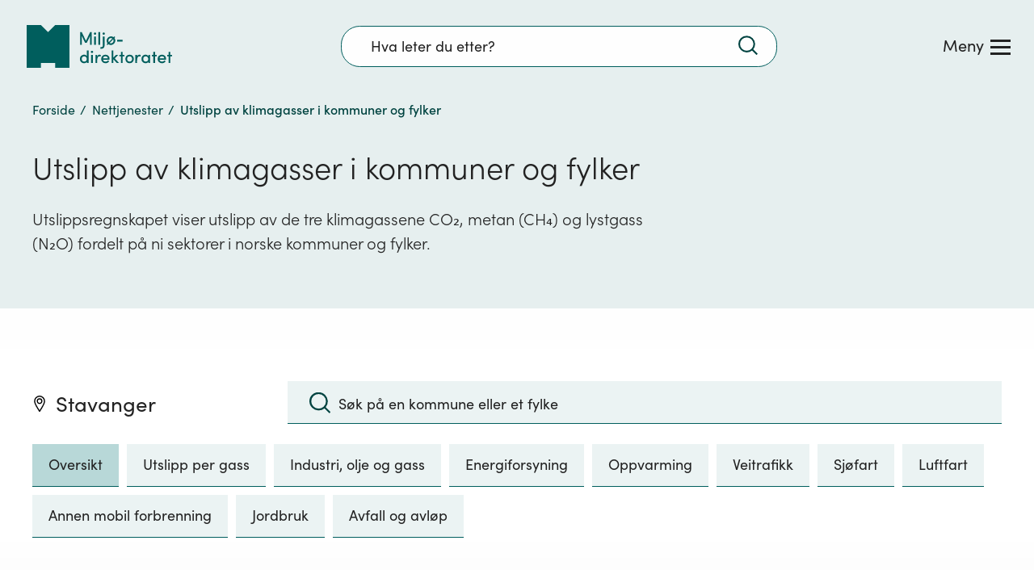

--- FILE ---
content_type: text/html; charset=utf-8
request_url: https://www.miljodirektoratet.no/tjenester/klimagassutslipp-kommuner/?area=428&sector=-2
body_size: 116646
content:
<!DOCTYPE html>
<html prefix="og: http://ogp.me/ns#"  lang="no">
<head>
<meta charset="utf-8" />


<link rel="preconnect dns-prefetch" href="https://www.googletagmanager.com">
<link rel="preconnect dns-prefetch" href="https://siteimproveanalytics.com">
<link rel="preconnect dns-prefetch" href="https://policy.app.cookieinformation.com">

<script type="text/javascript" src="https://unpkg.com/markdown-it/dist/markdown-it.min.js"></script>

<!-- Google Tag Manager -->

<script>
	window.dataLayer = window.dataLayer || [];
	function gtag(){ dataLayer.push(arguments); }
		// Set default consent to 'denied' as a placeholder
		// Determine actual values based on customer's own requirements
		gtag('consent', 'default', {
			'ad_storage': 'denied',
			'ad_user_data': 'denied',
			'ad_personalization': 'denied',
			'analytics_storage': 'denied',
			'wait_for_update': 500
		});
	gtag('set', 'ads_data_redaction', true);
</script>

<script>
    (function (w, d, s, l, i) {
        w[l] = w[l] || []; w[l].push(

            { 'gtm.start': new Date().getTime(), event: 'gtm.js' }
        ); var f = d.getElementsByTagName(s)[0],
            j = d.createElement(s), dl = l != 'dataLayer' ? '&l=' + l : ''; j.async = true; j.src =
                'https://www.googletagmanager.com/gtm.js?id=' + i + dl; f.parentNode.insertBefore(j, f);
    })(window, document, 'script', 'dataLayer', 'GTM-PLR3JGS');</script>
<!-- End Google Tag Manager -->
    <script type="application/ld+json">
        {"@context":"https://schema.org","@type":"WebPage","@id":"https://www.miljodirektoratet.no/tjenester/klimagassutslipp-kommuner/","name":"Utslipp av klimagasser i kommuner og fylker","description":"Utslippsregnskapet viser utslipp av de tre klimagassene CO\u2082, metan (CH\u2084) og lystgass (N\u2082O) fordelt p\u00E5 ni sektorer i norske kommuner og fylker.","mainEntityOfPage":"https://www.miljodirektoratet.no/tjenester/klimagassutslipp-kommuner/","audience":{"@type":"Audience","name":"All","audienceType":"All"},"author":{"@type":"GovernmentOrganization","name":"Milj\u00F8direktoratet","url":"https://www.miljodirektoratet.no/","contactPoint":{"@type":"ContactPoint","contactType":"Kontakt oss","email":"post@miljodir.no","telephone":"\u002B47 73 58 05 00"},"logo":{"@type":"ImageObject","url":"https://www.miljodirektoratet.no/assets/logo/new/logo-primary.svg"}},"dateModified":"2018-10-19T13:20:34+02:00","datePublished":"2018-10-09T10:00:00+02:00","headline":"Utslipp av klimagasser i kommuner og fylker","isAccessibleForFree":true,"isPartOf":{"@type":"WebSite","name":"Milj\u00F8direktoratet","potentialAction":{"@type":"SearchAction","target":"https://www.miljodirektoratet.no/sok/?q={query}","query-input":"search_term_string"},"url":"https://www.miljodirektoratet.no/"},"mainEntity":{"@type":"ItemList"},"publisher":{"@type":"GovernmentOrganization","name":"Milj\u00F8direktoratet","url":"https://www.miljodirektoratet.no/","contactPoint":{"@type":"ContactPoint","contactType":"Kontakt oss","email":"post@miljodir.no","telephone":"\u002B47 73 58 05 00"},"logo":{"@type":"ImageObject","url":"https://www.miljodirektoratet.no/assets/logo/new/logo-primary.svg"}},"breadcrumb":{"@type":"BreadcrumbList","itemListElement":[{"@type":"ListItem","name":"Milj\u00F8direktoratet","item":{"@type":"Thing","@id":"https://www.miljodirektoratet.no/","name":"Milj\u00F8direktoratet"},"position":1},{"@type":"ListItem","name":"Nettjenester","item":{"@type":"Thing","@id":"https://www.miljodirektoratet.no/tjenester/","name":"Nettjenester"},"position":2},{"@type":"ListItem","name":"Utslipp av klimagasser i kommuner og fylker","item":{"@type":"Thing","@id":"https://www.miljodirektoratet.no/tjenester/klimagassutslipp-kommuner/","name":"Utslipp av klimagasser i kommuner og fylker"},"position":3}]}}
    </script>

<link rel="preload" href="/js/react-vendor.bundle.ba22f4dcc3ac630af629.js" as="script"></link><link rel="preload" href="/js/shared.bundle.b7a72e56427ea2cffa7f.js" as="script"></link><link rel="preload" href="/js/2346.bundle.93d1165bf38c02812dac.js" as="script"></link><link rel="preload" href="/js/524.bundle.b2b564216a00104ed9ec.js" as="script"></link><link rel="preload" href="/js/8437.bundle.e097ee926e396ed8689d.js" as="script"></link><link rel="preload" href="/js/5287.bundle.6dd780ba96e8195b96d8.js" as="script"></link><link rel="preload" href="/js/6417.bundle.134d481057c69df49301.js" as="script"></link><link rel="preload" href="/js/473.bundle.2df201c637c4405c9918.js" as="script"></link><link rel="preload" href="/js/5787.bundle.1946186de40d8b667363.js" as="script"></link><link rel="preload" href="/js/base.bundle.cff30ca1a391aaad617f.js" as="script"></link><link rel="preload" href="/js/1083.bundle.0d4a34eab8f44188e97c.js" as="script"></link><link rel="preload" href="/js/5738.bundle.c05168e4ff245495ca35.js" as="script"></link><link rel="preload" href="/js/2974.bundle.fa0a7bcfbac1f9d16bd5.js" as="script"></link><link rel="preload" href="/js/2679.bundle.18447d8115707549aa4a.js" as="script"></link><link rel="preload" href="/js/8215.bundle.8d1c548ef26584fefece.js" as="script"></link><link rel="preload" href="/js/7750.bundle.0858a5535bd590d3de2f.js" as="script"></link><link rel="preload" href="/js/client.bundle.1af2601896ebdc9acaab.js" as="script"></link><link rel="preload" href="/js/greenhouse.bundle.e7b8840c465aee029ac0.js" as="script"></link><link rel="preload" href="/js/../css/base.bc5e5b455d0a86eb07e5.css" as="style"><link rel="stylesheet" href="/js/../css/base.bc5e5b455d0a86eb07e5.css"><link rel="preload" href="/js/../css/3530.4850e13671f7b42b39ec.css" as="style"><link rel="stylesheet" href="/js/../css/3530.4850e13671f7b42b39ec.css"><link rel="preload" href="/js/../css/9205.ca118f2cea43da72a92c.css" as="style"><link rel="stylesheet" href="/js/../css/9205.ca118f2cea43da72a92c.css"><link rel="preload" href="/js/../css/7750.4869347a25119719a4d8.css" as="style"><link rel="stylesheet" href="/js/../css/7750.4869347a25119719a4d8.css"><link rel="preload" href="/js/../css/client.5223632c0082e4a88441.css" as="style"><link rel="stylesheet" href="/js/../css/client.5223632c0082e4a88441.css"><link rel="preload" href="/js/../css/greenhouse.8d871413da3fc08a1122.css" as="style"><link rel="stylesheet" href="/js/../css/greenhouse.8d871413da3fc08a1122.css">

    <link rel="preload" href="/js/miljodirektoratet.724f2d4fbda14b87543c.js" as="script">
    <link rel="preload" href="/js/language-keys-NN.a1f53b46bad707e86a06a6dc02320c78.js" as="script">
    <link rel="preload" href="/js/language-keys-EN.05b5102dbdd67df7fd30b757a3a6c918.js" as="script">
    <link rel="preload" href="/js/language-keys-SE.f4ffaacb64f4fb77de436f23794a4abb.js" as="script">
    <link rel="preload" href="/js/language-keys-NO.74c9a4c79d9b5dab21b32b1cf1a49e40.js" as="script">


<link rel="preload" href="/assets/fonts/webfonts/SofiaPro-Bold/font.woff2" as="font" type="font/woff2" crossorigin="anonymous"/>
<link rel="preload" href="/assets/fonts/webfonts/SofiaPro-Light/font.woff2" as="font" type="font/woff2" crossorigin="anonymous"/>
<link rel="preload" href="/assets/fonts/webfonts/SofiaPro-Medium/font.woff2" as="font" type="font/woff2" crossorigin="anonymous"/>
<link rel="preload" href="/assets/fonts/webfonts/SofiaPro-Regular/font.woff2" as="font" type="font/woff2" crossorigin="anonymous"/>


<link rel="preload" href="/css/framework.6593.f4defeef23f1b17bba0d.chunk.css" as="style">

<meta name="viewport" content="width=device-width, initial-scale=1.0">

<title>Utslipp av klimagasser i Norges kommuner og fylker  - miljodirektoratet.no</title>
    <meta name="pageID" content="906">
    <meta name="description" content="Utslippsregnskapet viser utslipp av de tre klimagassene CO2, metan (CH4) og lystgass (N2O) fordelt p&#xE5; ni sektorer i norske kommuner og fylker.">
    <meta property="title" content="Utslipp av klimagasser i Norges kommuner og fylker">
    <meta property="og:title" content="Utslipp av klimagasser i Norges kommuner og fylker">
    <meta property="og:description" content="Utslippsregnskapet viser utslipp av de tre klimagassene CO2, metan (CH4) og lystgass (N2O) fordelt p&#xE5; ni sektorer i norske kommuner og fylker.">
    <meta property="og:type" content="website">
    <meta property="og:url" content="https://www.miljodirektoratet.no/tjenester/klimagassutslipp-kommuner/">
    <meta property="og:image" content="https://www.miljodirektoratet.no/assets/logo/new/miljodirektoratet-logo_opengraph.png">
        <meta property="og:image:secure_url" content="https://www.miljodirektoratet.no/assets/logo/new/miljodirektoratet-logo_opengraph.png" />
    <meta property="og:site_name" content="Milj&#xF8;direktoratet/Norwegian Environment Agency">
    <meta property="og:locale" content="no">
<meta name="twitter:card" content="summary_large_image">
<meta name="twitter:site" content="@miljodir">
<meta name="twitter:title" content="Utslipp av klimagasser i Norges kommuner og fylker">
<meta name="twitter:description" content="Utslippsregnskapet viser utslipp av de tre klimagassene CO2, metan (CH4) og lystgass (N2O) fordelt p&#xE5; ni sektorer i norske kommuner og fylker.">
    <meta name="twitter:image" content="https://www.miljodirektoratet.no/assets/logo/new/miljodirektoratet-logo_opengraph.png">


<meta name="ROBOTS" content="INDEX, FOLLOW" />
<meta name="accept-language" content="no">



</head>
<body>
    <!-- Google Tag Manager (noscript) -->
    <noscript>
        <iframe src="https://www.googletagmanager.com/ns.html?id=GTM-PLR3JGS"
                height="0" width="0" style="display:none;visibility:hidden"></iframe>
    </noscript>
    <!-- End Google Tag Manager (noscript) -->
    <div id="root">
        <div class="t_service-page">
            <div class="app-wrapper">


  <div id="react_0HNIJHURGSDFM"></div>

                <main id="main" role="main" class="t_service-page__main">
                    


<div id="react_0HNIJHURGSDFL"></div>

                </main>


<footer class="c_master-footer">


<div id="react_0HNIJHURGSDFN"></div>

    <noscript>
        <div class="c_front-page-no-script no-script">
            <p>For å bruke Miljødirektoratets nettsted må du ha JavaScript aktivert i nettleseren din.</p>
            <p><a href="https://www.enable-javascript.com/no/" style="color: #00615C">Klikk her for å lese mer om hvordan du aktiverer JavaScript i din nettleser...</a></p>
        </div>
    </noscript>

    <div class="c_master-footer-content">
        <div class="g_container g_container--full">
            <div class="g_row g_row--top">
                <div class="g_col g_col--large-4 g_col--logo">
                    <a href="/">
                        <span class="u_visuallyhidden">Tilbake til forsiden</span>
                            <img src="/assets/logo/new/logo-secondary-white.svg" width="150" height="44" title='Tilbake til forsiden' alt='Lenke til forsiden' />
                    </a>

                    <div class="c_master-footer__privacy-block u_hidden--mobile">
                        <h2 class="u_visuallyhidden u_hide-from-anchor-menu">Personvern</h2>
                                <div>
                                    <a href="/personvernerklaring/">Personvernerkl&#xE6;ring</a>
                                </div>
                                <div>
                                    <a href="https://uustatus.no/nb/erklaringer/publisert/d3d7b9f3-615c-4b54-b508-5fdd7a629939">Tilgjengelighetserkl&#xE6;ring</a>
                                </div>
                                <div>
                                    <a href="/om-oss/sosiale-medier/">Sosiale medier</a>
                                </div>
                    </div>
                </div>
                <div class="g_col g_col--large-8 c_master-footer__links-wrapper">
                    <div class="g_col g_col--large-9">
                            <ul class="c_master-footer__link-list c_master-footer__link-list--main" >
                                    <li>
                                        <a href=/om-oss/>Om oss</a>
                                    </li>
                                    <li>
                                        <a href=/om-oss/kontakt-oss/>Kontakt oss</a>
                                    </li>
                                    <li>
                                        <a href=/om-oss/tips-og-varsler/>Tips oss</a>
                                    </li>
                                    <li>
                                        <a href=/abonnement/>F&#xE5; siste nytt</a>
                                    </li>
                                    <li>
                                        <a href=/om-oss/jobbe-i-miljodirektoratet/>Ledige stillingar</a>
                                    </li>
                                    <li>
                                        <a href=/aktuelt/>Aktuelt</a>
                                    </li>
                                    <li>
                                        <a href=/hoeringer/>H&#xF8;ringer</a>
                                    </li>
                                    <li>
                                        <a href=/publikasjoner/>Publikasjoner</a>
                                    </li>
                                    <li>
                                        <a href=/tjenester/>Nettjenester</a>
                                    </li>
                                    <li>
                                        <a href=/skjema/>Skjema og frister</a>
                                    </li>
                                    <li>
                                        <a href=https://design.miljodirektoratet.no/>Design: Logo, ikoner</a>
                                    </li>
                                    <li>
                                        <a href=https://bilder.miljodirektoratet.no/fotoweb/>Bildearkiv</a>
                                    </li>
                            </ul>
                    </div>
                    <div class="g_col g_col--large-3">
                        <label class="c_language-select" for="languageSelect">
                            <span class="u_visuallyhidden">Language:</span>
                            <select id="languageSelect" onchange="SwitchLanguage(this)">
                                <option value="1" selected disabled>Language</option>

                                        <option value="/samegiella/">Samegiella</option>
                                        <option value="https://www.environmentagency.no/">English</option>
                            </select>
                            <span class="c_language-select__arrow-wrapper">
                                <img src="/assets/icons/icon-arrow-right-white.svg" alt="" />
                            </span>
                        </label>
                    </div>
                </div>
            </div>


            <div class="g_row c_master-footer__privacy-row u_hidden--desktop">
                <div class="g_col g_col--large-12">
                    <h2 class="u_visuallyhidden u_hide-from-anchor-menu">Personvern</h2>

                        <ul>
                                <li>
                                    <a href="/personvernerklaring/">Personvernerkl&#xE6;ring</a>
                                </li>
                                <li>
                                    <a href="https://uustatus.no/nb/erklaringer/publisert/d3d7b9f3-615c-4b54-b508-5fdd7a629939">Tilgjengelighetserkl&#xE6;ring</a>
                                </li>
                                <li>
                                    <a href="/om-oss/sosiale-medier/">Sosiale medier</a>
                                </li>
                        </ul>

                </div>
            </div>
        </div>
    </div>
    
<div id="react_0HNIJHURGSDFO"></div>
</footer>
            </div>
        </div>
    </div>
<script src="https://cdnjs.cloudflare.com/ajax/libs/classlist/1.2.20171210/classList.min.js"></script>

    <script src="/js/miljodirektoratet.724f2d4fbda14b87543c.js"></script>
    <script src="/js/language-keys-NN.a1f53b46bad707e86a06a6dc02320c78.js"></script>
    <script src="/js/language-keys-EN.05b5102dbdd67df7fd30b757a3a6c918.js"></script>
    <script src="/js/language-keys-SE.f4ffaacb64f4fb77de436f23794a4abb.js"></script>
    <script src="/js/language-keys-NO.74c9a4c79d9b5dab21b32b1cf1a49e40.js"></script>

<script defer src="/js/react-vendor.bundle.ba22f4dcc3ac630af629.js"></script><script defer src="/js/shared.bundle.b7a72e56427ea2cffa7f.js"></script><script defer src="/js/2346.bundle.93d1165bf38c02812dac.js"></script><script defer src="/js/524.bundle.b2b564216a00104ed9ec.js"></script><script defer src="/js/8437.bundle.e097ee926e396ed8689d.js"></script><script defer src="/js/5287.bundle.6dd780ba96e8195b96d8.js"></script><script defer src="/js/6417.bundle.134d481057c69df49301.js"></script><script defer src="/js/473.bundle.2df201c637c4405c9918.js"></script><script defer src="/js/5787.bundle.1946186de40d8b667363.js"></script><script defer src="/js/base.bundle.cff30ca1a391aaad617f.js"></script><script defer src="/js/1083.bundle.0d4a34eab8f44188e97c.js"></script><script defer src="/js/5738.bundle.c05168e4ff245495ca35.js"></script><script defer src="/js/2974.bundle.fa0a7bcfbac1f9d16bd5.js"></script><script defer src="/js/2679.bundle.18447d8115707549aa4a.js"></script><script defer src="/js/8215.bundle.8d1c548ef26584fefece.js"></script><script defer src="/js/7750.bundle.0858a5535bd590d3de2f.js"></script><script defer src="/js/client.bundle.1af2601896ebdc9acaab.js"></script><script defer src="/js/greenhouse.bundle.e7b8840c465aee029ac0.js"></script>

<script>
    (function () {
        var font = document.createElement('link');
        font.type = 'text/css';
        font.rel = 'stylesheet';
        font.href = '/assets/fonts/Sofia_pro_webfont.css';

        var s = document.getElementsByTagName('link')[0];
        s.parentNode.insertBefore(font, s);

        var svgNode = document.getElementById('__SVG_SPRITE_NODE__');

        if (svgNode) {
            svgNode.setAttribute('aria-hidden', 'true');
            svgNode.setAttribute('role', 'figure');
        }
    })();

</script>

<script type="module">ReactDOMClient.createRoot(document.getElementById("react_0HNIJHURGSDFL")).render(React.createElement(GreenhouseComponents.Emissions, {"changes":{"changeMessagesHeader":"Oppdateringer","changeMessagesSubscription":{"href":"/abonnement/?changemessage=true\u0026contentid=906","text":"Abonner på oppdateringer"},"changeMessages":[{"id":195011,"editDate":"2025-01-27T16:42:00+01:00","heading":"Utslippstall er oppdatert","content":"\u003cp\u003eTallene for industri i Kristiansand er oppdatert\u003c/p\u003e\n\u003cp\u003eDet ble funnet en feil i rapportering til Statsforvalteren/ Milj\u0026oslash;direktoratet for en bedrift inkludert i utslippsregnskapet. Utslipp i Kristiansand for 2023 er n\u0026aring; oppjustert.\u003c/p\u003e"},{"id":194474,"editDate":"2025-01-23T09:15:00+01:00","heading":"Utslippstall er oppdatert","content":"\u003cp\u003eDet har blitt gjennomf\u0026oslash;rt noen rettelser av utslippstallene til \u0026aring;rets publisering:\u003c/p\u003e\n\u003cp\u003eAvfall og avl\u0026oslash;p:\u003c/p\u003e\n\u003cul\u003e\n\u003cli\u003eDet var manglende utslipp for kompostering for 2023. Alle kommuner med komposteringsanlegg f\u0026aring;r en \u0026oslash;kning i utslippene sine.\u003c/li\u003e\n\u003cli\u003eDet ble funnet feil i rapportering til Statsforvalteren for mengde deponert avfall i Vinje. Utslipp i Vinje er n\u0026aring; redusert etter 2019\u003c/li\u003e\n\u003c/ul\u003e\n\u003cp\u003eOppvarming:\u003c/p\u003e\n\u003cp\u003eFordelingen av utslipp fra naturgass til oppvarming mellom kommunene har blitt rettet. Samlet utslipp fra naturgass til oppvarming er ogs\u0026aring; nedjustert.\u003c/p\u003e"},{"id":192780,"editDate":"2025-01-09T15:54:00+01:00","heading":"Nytt ved publisering av 2009-2023 tall","content":"\u003cp\u003eUtslippsregnskapet for kommuner og fylker ble oppdatert med utslippstall for 2009-2023 i dag.\u003c/p\u003e\n\u003cp\u003eDet har blitt gjort en rekke forbedringer av beregningsmetodene og datagrunnlaget til \u0026aring;rets publisering. Ved slike forbedringer fors\u0026oslash;ker vi \u0026aring; gj\u0026oslash;re endringene for alle \u0026aring;rene tilbake til 2009, slik at det skal v\u0026aelig;re mulig \u0026aring; sammenligne utslippene mellom \u0026aring;r.\u003c/p\u003e\n\u003cp\u003eNoen av de viktigste endringene i \u0026aring;r er:\u003c/p\u003e\n\u003cul\u003e\n\u003cli\u003eVeitrafikk:\u0026nbsp;Oppdatering av utslippsmodellen for veitrafikk, Nerve, har medf\u0026oslash;rt endringer i utslippene i hele tidsserien fra 2009 til 2023.\u003c/li\u003e\n\u003cli\u003eSj\u0026oslash;fart:\u0026nbsp;Kystverkets nye utslippsmodell MarU er tatt i bruk i klimagassregnskap for kommuner. Dette gir endringer for alle kommuner.\u003c/li\u003e\n\u003cli\u003eAvfall:\u0026nbsp;Metoden for kompostering ble forbedret med bruk av en mer avansert metode. Metoden gir lavere utslipp for de fleste kommunene.\u003c/li\u003e\n\u003c/ul\u003e"},{"id":163214,"editDate":"2024-03-18T14:56:00+01:00","heading":"Oppdaterte utslippstall for Ålesund og Haram","content":"\u003cp\u003eVi har oppdatert tallene for utslipp av klimagasser etter den nye kommuneinndelingen fra 2024. Utslippene i Haram kommune er skilt ut og utslippstall for \u0026Aring;lesund er justert ned. Utslipp fra energiforsyning i \u0026Aring;lesund er ogs\u0026aring; korrigert p\u0026aring; grunn av en feil i tall innrapportert til Milj\u0026oslash;direktoratet.\u003c/p\u003e\n\u003cp\u003eVi har rettet utslippstall fra sj\u0026oslash;fart for Oslo, Tingvoll, Sunndal, Surnadal, Sandefjord og Heim etter innspill fra kommunene om landstr\u0026oslash;m.\u003c/p\u003e\n\u003cp\u003eTilleggsinformasjon om \u0022Opphav til kj\u0026oslash;ring i kommunen (%)\u0022 er lagt til i sektoren Veitrafikk. Tilleggsinformasjon om \u0022Antall sn\u0026oslash;scootere registrert i kommunen\u0022 er lagt til alle kommuner for 2022 under annen mobil forbrenning.\u003c/p\u003e"},{"id":143548,"editDate":"2023-12-18T14:10:00+01:00","heading":"Oppdaterte tall for klimagassutslipp i kommunene","content":"\u003cp\u003e\u003cstrong\u003eMilj\u0026oslash;direktoratet har oppdatert klimagassregnskapet for kommuner og fylker for 2022 \u003c/strong\u003e\u003c/p\u003e\n\u003cp\u003eDet har v\u0026aelig;rt tre oppdateringer siden vi publiserte 2022-data for utslipp av klimagasser i alle norske kommuner og fylker 13. desember. \u0026Aring;rsaken er feil i data som blir innrapportert til Milj\u0026oslash;direktoratet fra ulike virksomheter.\u003c/p\u003e\n\u003cp\u003eFeilene har blitt oppdaget ved gjennomgangen av noen kommuner som har g\u0026aring;tt n\u0026oslash;ye gjennom innrapporterte tall fra virksomheter i sin kommune.\u0026nbsp;\u003c/p\u003e\n\u003cp\u003e\u003cstrong\u003eDataleverand\u0026oslash;rer og \u003c/strong\u003e\u003cstrong\u003eMilj\u0026oslash;direktoratet bruker mye tid p\u0026aring; kvalitetssikring\u003c/strong\u003e\u003c/p\u003e\n\u003cp\u003eDataene for utslipp fra industrien blir innrapportert som en del av tillatelsen de har under forurensningsloven. Tallene skal v\u0026aelig;re kvalitetssikret av virksomheten som rapporterer, og er deretter gjennomg\u0026aring;tt av statsforvalteren eller Milj\u0026oslash;direktoratet.\u003c/p\u003e\n\u003cp\u003eN\u0026aring;r tallene brukes videre i klimagassregnskapet for kommuner og fylker eller i det nasjonale utslippsregnskapet, skjer det ytterligere kvalitetssikring. I regnskapet er tidsserier s\u0026aelig;rlig viktig, s\u0026aring; i regnskapsproduksjonen legges det s\u0026aelig;rlig vekt p\u0026aring; \u0026aring; sjekke at endringer over tid kan forklares. \u0026nbsp;\u003c/p\u003e\n\u003cp\u003e\u003cstrong\u003eAktiv bruk av tall gir alltid en ekstra kvalitetssikring\u003c/strong\u003e\u003c/p\u003e\n\u003cp\u003eN\u0026aring;r utslippstallene ses i sammenheng med andre data og kunnskap om lokale forhold, kommer det noen sp\u0026oslash;rsm\u0026aring;l som gir grunnlag for en ekstra sjekk p\u0026aring; enkelte tall. Mengden tall \u0026aring; kvalitetssikre er ogs\u0026aring; mer overkommelig n\u0026aring;r man jobber med en enkeltkommune enn for alle 356 kommuner samlet.\u003c/p\u003e\n\u003cp\u003eUtslippsregnskapet bygger p\u0026aring; en stor mengde data. Bare for industrien inneholder klimagassregnskap for kommuner til sammen over 35 000 ulike utslipps- og aktivitetsdata. Hvert \u0026aring;r korrigerer vi anslagsvis 500 tall som en f\u0026oslash;lge av de vanlige kvalitetskontrollene i produksjonen av regnskapet. Men noen feil sniker seg dessverre igjennom.\u003c/p\u003e\n\u003cp\u003e\u003cstrong\u003eKommuner som \u0026oslash;nsker det, kan f\u0026oslash;lge med p\u0026aring; innrapporterte tall p\u0026aring; norskeutslipp.no\u0026nbsp; \u003c/strong\u003e\u003c/p\u003e\n\u003cp\u003eEn vanlig rutine ved statistikkproduksjon er at ikke-kritiske feil som oppdages samles opp. Feilrettingen skjer da ved neste planlagte publisering.\u003c/p\u003e\n\u003cp\u003eN\u0026aring;r vi n\u0026aring; har rettet feil fortl\u0026oslash;pende, er det fordi vi er klar over hvor avhengige kommunene er av gode tall i sitt klimaarbeid. Dette er s\u0026aelig;rlig viktig n\u0026aring;r rettingene tilfeldigvis endrer trenden, for eksempel ved at en \u0026oslash;kning i utslippene snus til en nedgang, eller motsatt.\u003c/p\u003e\n\u003cp\u003eDet er ressurskrevende \u0026aring; gj\u0026oslash;re endringer i regnskapet fortl\u0026oslash;pende, og det er selvsagt en stor fordel med alle feil som blir funnet \u003cu\u003ef\u0026oslash;r\u003c/u\u003e publisering. Kommuner som \u0026oslash;nsker \u0026aring; se n\u0026aelig;rmere p\u0026aring; utslipp fra industri og avfallsforbrenning i sin kommune finner disse p\u0026aring; norskeutslipp.no. Der er utslippstall og ulike aktivitetsdata tilgjengelige fra tidlig p\u0026aring; h\u0026oslash;sten \u0026aring;ret etter at utslippene har funnet sted. \u0026nbsp;\u003c/p\u003e\n\u003cp\u003e\u003cstrong\u003eFeilrettingene trekker i positiv retning\u003c/strong\u003e\u003c/p\u003e\n\u003cp\u003eFor b\u0026aring;de Bergen og Oslo viser klimagassregnskapet at utslippsutviklingen har v\u0026aelig;rt nesten flat (\u0026oslash;kning p\u0026aring; 0,3 prosent) fra 2021 til 2022. Publiseringen 13. desember viste en st\u0026oslash;rre \u0026oslash;kning i utslippene for begge byer. \u0026nbsp;\u0026nbsp;\u003c/p\u003e\n\u003cp\u003e\u003cstrong\u003eKontinuerlig forbedring av utslippsstatistikken\u003c/strong\u003e\u003c/p\u003e\n\u003cp\u003eMilj\u0026oslash;direktoratet jobber gjennom \u0026aring;ret med \u0026aring; forbedre b\u0026aring;de datagrunnlag og kvalitetskontroller i klimagassregnskap for kommuner. Vi er helt avhengige av gode dataleveranser for at regnskapet skal v\u0026aelig;re bra.\u003c/p\u003e\n\u003cp\u003eVi ser fram til videre samarbeid med kommuner og n\u0026aelig;ringsliv om et stadig bedre klimagassregnskap for kommuner.\u003c/p\u003e"},{"id":143268,"editDate":"2023-12-13T15:49:00+01:00","heading":"Utslippstall for Oslo er korrigert","content":"\u003cp\u003e\u003cspan class=\u0022ui-provider a b c d e f g h i j k l m n o p q r s t u v w x y z ab ac ae af ag ah ai aj ak\u0022 dir=\u0022ltr\u0022\u003eUtslippstall for Oslo er korrigert p\u0026aring; grunn av en feil i innrapporterte tall tkil Milj\u0026oslash;direktoratet. Utslipp fra energiforsyning er nedjustert med om lag 8500 tonn CO2-ekvivalenter i 2022. De andre \u0026aring;rene er uendret.\u0026nbsp;\u0026nbsp;\u0026nbsp;\u003c/span\u003e\u003c/p\u003e"},{"id":143237,"editDate":"2023-12-13T13:46:00+01:00","heading":"Nytt ved publisering av 2009-2022 tall","content":"\u003cp\u003eUtslippsregnskapet for kommuner og fylker ble oppdatert med utslippstall for 2009-2022 i dag.\u003c/p\u003e\n\u003cp\u003eDet har blitt gjort en rekke forbedringer av beregningsmetodene og datagrunnlaget til \u0026aring;rets publisering. Ved slike forbedringer fors\u0026oslash;ker vi \u0026aring; gj\u0026oslash;re endringene for alle \u0026aring;rene tilbake til 2009, slik at det skal v\u0026aelig;re mulig \u0026aring; sammenligne utslippene mellom \u0026aring;r.\u003c/p\u003e\n\u003ch2\u003eNoen av de viktigste endringene i \u0026aring;r er:\u003c/h2\u003e\n\u003cul\u003e\n\u003cli\u003e\u003cstrong\u003eVeitrafikk:\u003c/strong\u003e Oppdatering av utslippsmodellen for veitrafikk, Nerve, har medf\u0026oslash;rt endringer i utslippene i hele tidsserien fr\u0026aring; 2009 til 2022.\u003c/li\u003e\n\u003cli\u003e\u003cstrong\u003eSj\u0026oslash;fart:\u003c/strong\u003e Utslipp har blitt justert med landstr\u0026oslash;mdata levert av noen kommuner.\u003c/li\u003e\n\u003cli\u003e\u003cstrong\u003eAvfall:\u003c/strong\u003e Metoden for kompostering og avl\u0026oslash;p er forbedret med mindre bruk av nasjonale data.\u003c/li\u003e\n\u003c/ul\u003e\n\u003ch2\u003eNye GWP-verdier\u003c/h2\u003e\n\u003cp\u003eVektingsfaktorene fra FN klimapanels femte hovedrapport (AR5) er brukt til \u0026aring; rapportere nasjonalt utslippsregnskap under Parisavtalen og til EU fra og med 2023. Fra og med denne publiseringen bruker klimagassregnskap for kommuner ogs\u0026aring; GWP-verdier fra AR5.\u003c/p\u003e"},{"id":131490,"editDate":"2023-06-26T13:40:00+02:00","heading":"Oppdatert utslippstall for veitrafikk","content":"\u003cp\u003eDet ble gjennomf\u0026oslash;rt en rettelse av utslippstallene til \u0026aring;rets publisering for veitrafikk:\u003c/p\u003e\n\u003cp\u003eI utslippsberegningen ble det oppdaget en feil knyttet til trafikkutviklingen som medf\u0026oslash;rte at tunge kj\u0026oslash;ret\u0026oslash;y og busser fikk for stor nedgang i 2020. Denne feilrettingen p\u0026aring;virker beregnede utslipp samt innbyggeres utslipp, utslippsfaktorer og kj\u0026oslash;ring i kommunen gitt under \u0026laquo;\u003cem\u003eTilleggsinformasjon\u003c/em\u003e\u0026raquo; for \u0026aring;rene 2020 og 2021 for tunge kj\u0026oslash;ret\u0026oslash;y og busser. I tillegg er det utf\u0026oslash;rt en korreksjon som gir noen mindre forskjeller for personbil og varebil i enkelte kommuner i disse \u0026aring;rene.\u003c/p\u003e\n\u003cp\u003e\u0026nbsp;\u003c/p\u003e\n\u003cp\u003eI beregningen av \u0026laquo;\u003cem\u003eUtslipp fra kommunens innbyggere\u0026raquo;\u003c/em\u003e, under \u0026laquo;\u003cem\u003eTilleggsinformasjon\u003c/em\u003e\u0026raquo;, ble det i tillegg funnet en feil i beregningen for tunge kj\u0026oslash;ret\u0026oslash;y og busser. Dette p\u0026aring;virker hele tidsserien av innbyggeres utslipp for disse kj\u0026oslash;ret\u0026oslash;ykategoriene.\u003c/p\u003e"},{"id":131327,"editDate":"2023-06-22T12:11:00+02:00","heading":"Klimagassutslipp fra arealbrukssektoren publiseres ikke før sommeren","content":"\u003cp\u003eP\u0026aring; oppdrag fra Milj\u0026oslash;direktoratet jobber Nibio med \u0026aring; oppdatere og videreutvikle kommunefordelte tall for klimagassutslipp og -opptak for arealbrukssektoren.\u003c/p\u003e\n\u003cp\u003eDet jobbes fortsatt med avklaringer og kvalitetssikring, og oppdateringen blir publisert senere enn antatt.\u003c/p\u003e\n\u003cp\u003eVi kommer tilbake med mer informasjon n\u0026aring;r ny publiseringsdato er fastsatt.\u003c/p\u003e\n\u003cp\u003e\u003ca title=\u0022Utslipp og opptak fra skog og arealbruk: For kommuner\u0022 href=\u0022/link/64b8dfd766cb4f3abbbcdb06c9dd836b.aspx\u0022 target=\u0022_top\u0022\u003ewww.miljodirektoratet.no/klimagassutslipp-arealbruk-kommuner\u003c/a\u003e\u003c/p\u003e"},{"id":125769,"editDate":"2023-03-28T14:05:00+02:00","heading":"Utslippstall er oppdatert","content":"\u003cp\u003eDet har blitt gjennomf\u0026oslash;rt noen rettelser av utslippstallene til \u0026aring;rets publisering:\u003c/p\u003e\n\u003cp\u003eVeitrafikk: Det ble funnet feil i modellen i beregning av utslipp fra tungekj\u0026oslash;ret\u0026oslash;y i kommuner som har trafikkarbeid for buss eller tunge, men ingen definert kj\u0026oslash;ret\u0026oslash;ypark. Modellen har blitt korrigert og utslipp ble oppdatert for hele tidsserien. Det gjelder utslipp fra buss i kommuner som har busstrafikk, men ikke bussfl\u0026aring;te.\u003c/p\u003e\n\u003cp\u003eSj\u0026oslash;fart: Det ble funnet feil utslippstall for cruiseskip i Drammen kommune. Feilen skyldes trolig svikt i datah\u0026aring;ndteringen n\u0026aring;r geografisk informasjon kobles med informasjon om skipsbevegelser. Det var ikke cruiseskip i Drammen kommune i 2021, og riktig utslippstall er derfor 0.\u003c/p\u003e\n\u003cp\u003eIndustri: Det ble funnet feil i rapportering til Statsforvalteren/ Milj\u0026oslash;direktoratet for to bedrifter inkludert i utslippsregnskapet. Utslipp i H\u0026aring; og Skien for 2021 er n\u0026aring; redusert.\u003c/p\u003e"},{"id":120421,"editDate":"2023-01-17T09:00:00+01:00","heading":"Nytt ved publisering av 2021-tall","content":"\u003cp\u003eUtslippsregnskapet for kommuner og fylker ble oppdatert med utslippstall for 2021 i dag.\u003c/p\u003e\n\u003cp\u003eDet har blitt gjort en rekke forbedringer av beregningsmetodene og datagrunnlaget til \u0026aring;rets publisering. Ved slike forbedringer fors\u0026oslash;ker vi \u0026aring; gj\u0026oslash;re endringene for alle \u0026aring;rene tilbake til 2009, slik at det skal v\u0026aelig;re mulig \u0026aring; sammenligne utslippene mellom \u0026aring;r.\u003c/p\u003e\n\u003cp\u003e\u003cstrong\u003eNoen av de viktigste endringene i \u0026aring;r er:\u003c/strong\u003e\u003c/p\u003e\n\u003cul\u003e\n\u003cli\u003eVeitrafikk: Oppdatering av utslippsmodellen for veitrafikk, Nerve, har medf\u0026oslash;rt endringer i utslippene i hele tidsserien fr\u0026aring; 2009 til 2021.\u003c/li\u003e\n\u003cli\u003eSj\u0026oslash;fart: Utslipp har blitt justert med landstr\u0026oslash;mdata levert av noen kommuner.\u003c/li\u003e\n\u003c/ul\u003e"},{"id":102973,"editDate":"2022-01-21T10:17:00+01:00","heading":"Oppdaterte utslippstall for Alver kommune","content":"\u003cp\u003eUtslippene fra industri, olje og gass har blitt korrigert for Alver kommune i 2020. En feil i datagrunnlaget f\u0026oslash;rte til for h\u0026oslash;ye utslipp f\u0026oslash;r korrigeringen. Korrigeringen p\u0026aring;virker ogs\u0026aring; utslippene i Vestland fylke.\u003c/p\u003e"},{"id":102369,"editDate":"2022-01-18T11:00:00+01:00","heading":"Nytt ved publisering av 2020-tall","content":"\u003cp\u003eUtslippsregnskapet for kommuner og fylker ble oppdatert med utslippstall for 2020 i dag.\u003c/p\u003e\n\u003cp\u003eDet har blitt gjort en rekke forbedringer av beregningsmetodene og datagrunnlaget til \u0026aring;rets publisering. Ved slike forbedringer fors\u0026oslash;ker vi \u0026aring; gj\u0026oslash;re endringene for alle \u0026aring;rene tilbake til 2009, slik at det skal v\u0026aelig;re mulig \u0026aring; sammenligne utslippene mellom \u0026aring;r.\u003c/p\u003e\n\u003cp\u003e\u003cstrong\u003eNoen av de viktigste endringene i \u0026aring;r er:\u003c/strong\u003e\u003c/p\u003e\n\u003cul\u003e\n\u003cli\u003eUtslipp fra motorredskaper som bruker avgiftsfri diesel er delt inn p\u0026aring;\u0026nbsp; \u0026nbsp; \u0026nbsp; n\u0026aelig;ringer. Utslippene er fordelt til kommuner med ny metodikk.\u003c/li\u003e\n\u003cli\u003eNy metode for \u0026aring; fordele utslipp fra flytende petroleumsgass (LPG) til oppvarming p\u0026aring; kommuner.\u003c/li\u003e\n\u003cli\u003eUtslipp fra avl\u0026oslash;pssektoren har blitt beregnet med en ny metode, og datagrunnlaget er utvidet.\u003c/li\u003e\n\u003c/ul\u003e"},{"id":101248,"editDate":"2021-12-16T10:03:00+01:00","heading":"Publisering av 2020-tall","content":"\u003cp\u003eKlimagassregnskapet for kommuner oppdateres med 2020-tall 18. januar 2022\u003c/p\u003e"},{"id":90518,"editDate":"2021-02-23T10:11:00+01:00","heading":"Utslippstall er oppdatert","content":"\u003cp\u003eDet har blitt gjennomf\u0026oslash;rt noen rettelser av utslippstallene til \u0026aring;rets publisering:\u003c/p\u003e\n\u003cp\u003eVeitrafikk: Trafikkarbeidet er oppdatert for 2019. Dette medf\u0026oslash;rer endring av utslipp i kommunen, utslipp fra kommunens innbyggere og kj\u0026oslash;ring i kommunen.\u003c/p\u003e\n\u003cdiv\u003eOppvarming: Utslipp fra oppvarming \u0026ndash; gass har blitt korrigert for 2019. Det ble oppdaget en feil i grunnlagsdata, som f\u0026oslash;rte til for h\u0026oslash;ye utslipp for alle kommunene som har utslipp fra gass til oppvarming.\u003c/div\u003e\n\u003cp\u003eEnergiforsyning: Det ble funnet feil i rapportering til Fylkesmannen/ Milj\u0026oslash;direktoratet for to bedrifter inkludert i utslippsregnskapet. Utslipp i Trondheim for 2009 og utslipp i Kristiansand for 2015 er n\u0026aring; redusert.\u003c/p\u003e"},{"id":88912,"editDate":"2021-01-25T12:01:00+01:00","heading":"Nytt ved publisering av 2019-tall","content":"\u003cp\u003eDet har blitt gjennomf\u0026oslash;rt en rekke andre forbedringer i utslippstallene til \u0026aring;rets publisering. Ved slike forbedringer fors\u0026oslash;ker vi \u0026aring; gj\u0026oslash;re endringene for alle \u0026aring;rene, slik at det skal v\u0026aelig;re mulig \u0026aring; sammenligne utslippene mellom \u0026aring;r.\u003c/p\u003e\n\u003cp\u003eNoen av de viktigste endringene i \u0026aring;rets klimagassregnskap:\u003c/p\u003e\n\u003cul\u003e\n\u003cli\u003eFossil oppvarming er fordelt p\u0026aring; fossil olje, fyringsparafin, gass, bioenergi og annet.\u003c/li\u003e\n\u003cli\u003eUtslipp fra avfallsdeponi er beregnet med en ny metode og inkludert igjen, etter at utslippsestimatene ble fjernet ved forrige publisering.\u003c/li\u003e\n\u003cli\u003eNy informasjon om hvor ti ulike videreforhandlere selger energivarer har forbedret tallene for dieseldrevne motorredskaper og fossil oppvarming.\u003c/li\u003e\n\u003cli\u003eUtslipp fra kalking, urea og spredning av kompost er inkludert i jordbrukssektoren.\u003c/li\u003e\n\u003c/ul\u003e"},{"id":87726,"editDate":"2020-12-11T14:05:00+01:00","heading":"Nytt beregningsverktøy publisert","content":"\u003cp\u003eEt nytt verkt\u0026oslash;y som beregner hvor mye karbon som er lagret i trematerialet i bygg, er lastet opp p\u0026aring; nettsidene sammen med de andre verkt\u0026oslash;yene for \u0026aring; beregne effekt av klimatiltak: \u003ca href=\u0022/link/36956fbb0afd4ceaa43fe22c3ae1bfa4.aspx\u0022\u003ehttps://www.miljodirektoratet.no/tjenester/klimagassutslipp-kommuner/beregne-effekt-av-ulike-klimatiltak/\u003c/a\u003e\u003c/p\u003e\n\u003cp\u003eVerkt\u0026oslash;yet er laget for at brukere p\u0026aring; kommune- og fylkesniv\u0026aring; enkelt skal kunne kvantifisere lagring av karbon i tre i eksisterende bygningsmasse, og beregne klimaeffekt i form av CO\u003csub\u003e2\u003c/sub\u003e.\u003c/p\u003e\n\u003cp\u003eVerkt\u0026oslash;yet kan ogs\u0026aring; brukes til \u0026aring; kvantifisere lagring av karbon i tre i den planlagte bygningsmassen i de enkelte kommunene og fylkene basert p\u0026aring; brukerens valg av antall planlagte bygninger, bo-/bruksareal og bygningsmaterialer.\u003c/p\u003e\n\u003cp\u003eNyhetsmelding fra Nibio: \u003ca href=\u0022https://www.nibio.no/nyheter/gjor-kommunen-din-mer-klimabevisst\u0022\u003ehttps://www.nibio.no/nyheter/gjor-kommunen-din-mer-klimabevisst\u003c/a\u003e \u0026nbsp;\u0026nbsp;\u0026nbsp;\u0026nbsp;\u0026nbsp;\u0026nbsp;\u0026nbsp;\u0026nbsp;\u0026nbsp;\u0026nbsp;\u0026nbsp;\u0026nbsp;\u003c/p\u003e\n\u003cp\u003eDirektelink til verkt\u0026oslash;yet: \u003ca href=\u0022/link/529b12fa145a4c39a42ca56d366d3609.aspx?epsremainingpath=download\u0022\u003ehttps://www.miljodirektoratet.no/contentassets/a5c91aa05529475f984a42c5e55e9d62/trebasert-karbonlagring-i-bygningsmasse.xlsx/download\u003c/a\u003e\u003c/p\u003e\n\u003cp\u003eRapport: \u003ca href=\u0022https://nibio.brage.unit.no/nibio-xmlui/handle/11250/2689714\u0022\u003ehttps://nibio.brage.unit.no/nibio-xmlui/handle/11250/2689714\u003c/a\u003e\u003c/p\u003e"},{"id":79145,"editDate":"2020-07-03T15:25:00+02:00","heading":"Oppdaterte tall","content":"\u003cdiv\u003eSj\u0026oslash;fart:\u0026nbsp;I samr\u0026aring;d med Kystverket har vi revurdert datagrunnlaget til tidsserien for sj\u0026oslash;fart og besluttet \u0026aring; fjerne 2013-utslippene som er beregnet fra AIS aktivitetsdata. Utslippene i 2009, 2011 og 2013 er n\u0026aring; estimert lik utslippene i 2015. I \u0026aring;rene f\u0026oslash;r 2015 var AIS dekningen i en del fjorder mangelfull og AIS signalene ble dermed ikke tilstrekkelig fanget opp. Dette f\u0026oslash;rte til at utslippene i en del fjordkommuner f\u0026oslash;r 2015 ble beregnet for lave eller frav\u0026aelig;rende. Som f\u0026oslash;lge av endringen har en del kommuner n\u0026aring; f\u0026aring;tt allokert h\u0026oslash;yere utslipp i \u0026aring;rene 2009, 2011 og 2013 enn i forrige tidsserie.\u0026nbsp;\u003c/div\u003e\n\u003cdiv\u003e\u0026nbsp;\u003c/div\u003e\n\u003cdiv\u003eTrondheim: utslipp fra energiforsyning har blitt revidert for hele tidsserien.\u0026nbsp;\u003c/div\u003e\n\u003cdiv\u003e\u0026nbsp;\u003c/div\u003e\n\u003cdiv\u003eAukra: korrigering av utslipp fra industri, olje og gass i 2018.\u003c/div\u003e"},{"id":75725,"editDate":"2020-05-29T13:24:00+02:00","heading":"Oppdaterte tall","content":"\u003cdiv\u003e\n\u003cp\u003eUtslippstallene for sektorene veitrafikk og oppvarming er oppdaterte.\u003c/p\u003e\n\u003cp\u003eEndringen i veitrafikk skyldes en nedjustering av andelen biodrivstoff i 2017. Dette f\u0026oslash;rer til noe h\u0026oslash;yere utslipp i 2017 enn det som tidligere har lagt ute. Under tilleggsinformasjon vil man n\u0026aring; ogs\u0026aring; kunne se utslippsfaktorer fordelt p\u0026aring; bensin og diesel, i stedet for en gjennomsnittsfaktor som ble vist f\u0026oslash;r.\u003c/p\u003e\n\u003cp\u003eFor oppvarming er det gjort en korrigering av utslippsfaktorene for vedfyring som har f\u0026oslash;rt til h\u0026oslash;yere metanutslipp fra denne kilden.\u003c/p\u003e\n\u003c/div\u003e"},{"id":73842,"editDate":"2020-04-23T10:48:00+02:00","heading":"Utslipp for 2018 er nå publisert.","content":"\u003cp\u003eHele tidsserien tilbake til 2009 er oppdatert. Utslippene vises n\u0026aring; med kommuneinndelingen som var gyldig f.o.m. 01.01.2020\u003c/p\u003e"},{"id":73547,"editDate":"2020-04-15T15:42:00+02:00","heading":"Ytterligere utsettelse av publiseringsdato for 2018-tall","content":"\u003cp\u003eNy dato er klokken 10.00 torsdag 23. april 2020.\u003c/p\u003e"},{"id":72237,"editDate":"2020-03-24T07:21:00+01:00","heading":"Utsettelse av publiseringsdato for 2018-tall","content":"\u003cp\u003eNy tentativ dato: 16. april\u003c/p\u003e"},{"id":5018,"editDate":"2019-03-14T08:00:00+01:00","heading":"Første publisering av statistikken","content":null},{"id":32774,"editDate":"2019-03-18T08:00:00+01:00","heading":"Korrigeringer for enkelte kommuner for sektor \u0027Industri, olje og gass\u0027","content":"\u003cp\u003eDette gjelder f\u0026oslash;lgende kommuner: Eidsvoll, Skien, Haugesund, Sola, Kongsberg, Molde, Troms\u0026oslash;, Asker, Os i Hordaland, Ask\u0026oslash;y, Ski, Oppeg\u0026aring;rd, R\u0026oslash;yken og F\u0026aelig;rder\u003c/p\u003e\n\u003cp\u003e\u0026nbsp;\u003c/p\u003e"},{"id":33541,"editDate":"2019-04-03T08:00:00+02:00","heading":"Korrigering av enkelttall","content":"\u003cp\u003eLind\u0026aring;s: Utslipp fra elproduksjon er flyttet fra industri til energiforsyning i 2017\u003c/p\u003e\n\u003cp\u003eOslo: Korrigert utslipp fra avfall og avl\u0026oslash;p i 2017\u003c/p\u003e\n\u003cp\u003eElverum: Korrigert en enkelt 1000-feil for industri, olje og gass i innrapporterte data.\u003c/p\u003e\n\u003cp\u003eRingsaker og Hamar: Rettelse for industri olje og gass i 2017.\u003c/p\u003e\n\u003cp\u003eTilleggsinformasjon: lagt til biogassproduksjon i \u0026aring;r 2017, og korrigert tilleggsinformasjon om adel kvotepliktige utslipp for enkelte kommuner.\u003c/p\u003e"},{"id":33819,"editDate":"2019-04-10T14:05:00+02:00","heading":"Oppdaterte tall for sjøfart i 2018","content":"\u003cp\u003eKystverket har justert utslippstall for sj\u0026oslash;fart i 2018. Dette gjelder for alle kommuner.\u003c/p\u003e"},{"id":54740,"editDate":"2019-06-25T10:35:00+02:00","heading":"Korrigering av enkelttall","content":"\u003cp\u003eUtslipp fra veitrafikk i 2017 er korrigert for f\u0026oslash;lgende kommuner: Sandefjord, Horten, T\u0026oslash;nsberg, Larvik, F\u0026aelig;rder\u003c/p\u003e\n\u003cp\u003eUtslipp fra avl\u0026oslash;p er oppdatert for Oslo (Endret utslippsfaktor for nitrogenfjerning, Bekkelaget renseanlegg)\u003c/p\u003e"}],"subscriptionUrl":null},"chartBlocks":[{"additionalInfoFootnote":null,"additionalInfoPreamble":null,"additionalInfoTitle":null,"chartHeading":"Sektorfordelte utslipp per år","description":"\u003cp\u003eUtslippene p\u0026aring; denne oversiktssiden er fordelt p\u0026aring; ni sektorer.\u0026nbsp;Du finner mer detaljert\u0026nbsp;informasjon for hver sektor ved \u0026aring; navigere i menyen lenger oppe p\u0026aring; nettsiden.\u0026nbsp;\u003ca title=\u0022Skog og annen arealbruk\u0022 href=\u0022/link/64b8dfd766cb4f3abbbcdb06c9dd836b.aspx\u0022\u003eHer f\u0026aring;r du oversikt over opptak og utslipp for sektor ti: Skog og annen arealbruk\u003c/a\u003e\u003c/p\u003e\n\u003cp\u003eUtslippene har enhet CO₂-ekvivalenter, som betyr at utslippene for hver gass vektes etter gassens globale oppvarmingspotensial (GWP). Alle utslipp er fordelt etter gjeldende kommune- og fylkesgrenser.\u003c/p\u003e","id":-2,"methodNotePreamble":"\u003cp\u003eRegnskapet omfatter de direkte, fysiske utslippene som skjer innenfor kommunens geografiske grense. Dette betyr at klimagassutslippene fra eksosr\u0026oslash;ret til en dieselbil vil v\u0026aelig;re inkludert under sektor veitrafikk, men kun utslippene som skjer mens bilen kj\u0026oslash;rer innenfor kommunens geografiske grense. Utslipp i forbindelse med produksjon av bilen p\u0026aring; ulike fabrikker vil v\u0026aelig;re plassert p\u0026aring; sektor \u0027industri, olje og gass\u0027 i de kommunene hvor fabrikkene er geografisk plassert. Utslipp som fysisk skjer i utlandet vil ikke v\u0026aelig;re inkludert i det kommunefordelte regnskapet.\u003c/p\u003e\n\u003cp\u003eKlimagassene CO\u003csub\u003e2\u003c/sub\u003e, metan (CH\u003csub\u003e4\u003c/sub\u003e) og lystgass (N\u003csub\u003e2\u003c/sub\u003eO) er inkludert i regnskapet. Utslippstallene vises med enhet CO\u003csub\u003e2\u003c/sub\u003e-ekvivalenter. Dette er en m\u0026aring;leenhet som brukes for \u0026aring; kunne sammenligne oppvarmingseffekten ulike klimagasser har p\u0026aring; atmosf\u0026aelig;ren og for \u0026aring;\u0026nbsp;tydeliggj\u0026oslash;re hvilke utslipp som bidrar mest til global oppvarming.\u0026nbsp;Under \u0022Sp\u0026oslash;rsm\u0026aring;l og svar\u0022 utdypes dette ytterligere.\u003c/p\u003e\n\u003cp\u003eSamme metoder og datakilder brukes for alle \u0026aring;rene som omfattes av statistikken. Det f\u0026oslash;rste \u0026aring;ret det er beregnet utslipp for er 2009. \u0026Aring;rsaken til dette er at det\u0026nbsp;enten ikke finnes datagrunnlag, eller at datagrunnlaget ikke har tilstrekkelig kvalitet lenger tilbake i tid.\u003c/p\u003e\n\u003cp\u003eUtslippsregnskapet bruker datakilder som i st\u0026oslash;rst mulig grad viser utviklingen p\u0026aring; lokalt niv\u0026aring;. Datakildene, og ogs\u0026aring; totalsummen av klimagassutslipp, kan derfor variere fra det nasjonale utslippsregnskapet. Metoden for beregninger f\u0026oslash;lger imidlertid prinsippene i det nasjonale utslippsregnskapet.\u003c/p\u003e","uriChapterText":null,"uriChapterQualifier":null,"valueAxisTitle":"tonn CO₂-ekvivalenter","title":"Oversikt"},{"additionalInfoFootnote":null,"additionalInfoPreamble":null,"additionalInfoTitle":null,"chartHeading":"Utslipp per gass i 2023 (% av totale utslipp)","description":"\u003cp\u003eUtslippene har enhet CO₂-ekvivalenter, som betyr at utslippene for hver gass vektes etter gassens globale oppvarmingspotensial (GWP).\u003c/p\u003e","id":-1,"methodNotePreamble":"\u003cp\u003eDenne siden viser i hvilken grad hver av de ulike klimagassene som er inkludert i regnskapet bidrar til klimagassutslipp for hver av sektorene.\u003c/p\u003e\n\u003cp\u003eEn begrensning for kommuneregnskapet er at kun utslipp av klimagassene CO\u003csub\u003e2\u003c/sub\u003e, metan (CH\u003csub\u003e4\u003c/sub\u003e) og lystgass (N\u003csub\u003e2\u003c/sub\u003eO) er inkludert. I det nasjonale utslippsregnskapet er ogs\u0026aring; de fluorholdige gassene HFK, PFK og SF6 inkludert. CO\u003csub\u003e2\u003c/sub\u003e, metan (CH\u003csub\u003e4\u003c/sub\u003e) og lystgass (N\u003csub\u003e2\u003c/sub\u003eO) dekker ca. 97 % av klimagassutslippene p\u0026aring; nasjonalt niv\u0026aring;.\u003c/p\u003e\n\u003cp\u003eUtslippstallene vises med enhet CO\u003csub\u003e2\u003c/sub\u003e-ekvivalenter. Dette er en m\u0026aring;leenhet som brukes for \u0026aring; kunne sammenligne oppvarmingseffekten ulike klimagasser har p\u0026aring; atmosf\u0026aelig;ren. Ved \u0026aring; omregne utslipp av ulike klimagasser til samme enhet, tonn CO\u003csub\u003e2\u003c/sub\u003e-ekvivalenter, tydeliggj\u0026oslash;r man hvilke utslipp som bidrar mest til global oppvarming.\u003c/p\u003e\n\u003cp\u003eOmregningsfaktoren som benyttes til \u0026aring; vekte utslippene etter deres globale oppvarmingspotensiale kalles GWP-verdier. Faktorene vekter utslipp av en gitt gass basert p\u0026aring; den akkumulerte p\u0026aring;virkningen det vil ha p\u0026aring; drivhuseffekten over en gitt periode. I klimagasstatistikken for kommuner benyttes en periode p\u0026aring; 100 \u0026aring;r, og f\u0026oslash;lgende GWP-verdier:\u003c/p\u003e\n\u003cul\u003e\n\u003cli\u003eKarbondioksid (CO\u003csub\u003e2\u003c/sub\u003e): GWP = 1\u003c/li\u003e\n\u003cli\u003eLystgass (N\u003csub\u003e2\u003c/sub\u003eO): GWP = 265\u003c/li\u003e\n\u003cli\u003eMetan (CH\u003csub\u003e4\u003c/sub\u003e): GWP = 28\u003c/li\u003e\n\u003c/ul\u003e\n\u003cp\u003eDette kan forklares ved hjelp av en forenklet analogi: dersom du har 100 euro, 100 kr og 100 dollar, vil det si at du har 300 penger. Men dersom du vil ha informasjon om \u003cem\u003everdien\u003c/em\u003e til pengene, b\u0026oslash;r du heller regne om til en felles kurs, euro. Du har 100 fysiske euro, men du har ca. 200 \u0027euro-ekvivalenter\u0027. I denne sammenligningen vil euro tilsvare CO\u003csub\u003e2\u003c/sub\u003e, mens kursen du bruker for \u0026aring; regne om til euro vil tilsvare GWP-verdiene.\u003c/p\u003e\n\u003cp\u003e\u0026nbsp;\u003c/p\u003e","uriChapterText":null,"uriChapterQualifier":null,"valueAxisTitle":"%","title":"Utslipp per gass"},{"additionalInfoFootnote":null,"additionalInfoPreamble":"\u003cp\u003eHer vises en oversikt over anleggene som er inkludert i utslippsberegningene. I tillegg vises andel av kvotepliktig utslipp.\u003c/p\u003e\n\u003cp\u003eFor kommuner over 20 000 innbyggere har SSB beregnet utslipp fra industri og olje og gass. I noen kommuner er disse utslippene st\u0026oslash;rre enn utslippene beregnet fra rapportering til Milj\u0026oslash;direktoratet. Differansen er vist i tilleggsinformasjon for \u0026aring; gi et best mulig totalbilde av utslippene i kommunene\u003c/p\u003e\n\u003cp\u003eUtslippene som ikke er rapportert til Milj\u0026oslash;direktoratet stammer fra andre anlegg enn de som er inkludert i oversikten over anlegg nedenfor.\u003c/p\u003e","additionalInfoTitle":null,"chartHeading":"Utslipp fra industri, olje og gass","description":"\u003cp\u003eUtslippene har enhet CO₂-ekvivalenter, som betyr at utslippene for hver gass vektes etter gassens globale oppvarmingspotensial (GWP).\u003c/p\u003e","id":1,"methodNotePreamble":"\u003cp\u003eSektoren omfatter klimagassutslipp fra olje- og gassutvinning, industri og bergverk, og inkluderer mange kvotepliktige virksomheter.\u003c/p\u003e\n\u003cp\u003eVirksomheter med utslippstillatelse innen olje- og gassutvinning og industri, inkludert gasskraftverk, rapporterer data for utslipp og energibruk til Milj\u0026oslash;direktoratet. Anleggenes innrapporteringer utgj\u0026oslash;r mesteparten av datagrunnlaget for utslippstallene, og er offentlig tilgjengelig p\u0026aring; norskeutslipp.no.\u003c/p\u003e\n\u003cp\u003eOlje- og gassaktiviteter p\u0026aring; kontinentalsokkelen er ikke inkludert i kommunestatistikken. Utslipp fra landanleggene i n\u0026aelig;ringen, anlegg for mottak og behandling av r\u0026aring;olje og naturgass, blir fordelt p\u0026aring; kommunene der anleggene ligger.\u003c/p\u003e\n\u003cp\u003eCO\u003csub\u003e2\u003c/sub\u003e-utslipp fra forbrenning av biomasse bioenergi regnes som nullutslipp ved forbrenning, fordi CO\u003csub\u003e2\u003c/sub\u003e-utslipp fra biomasse blir telt i arealbrukssektoren n\u0026aring;r biomassen fjernes fra et areal. Utslipp av metan og lystgass fra bioenergi er derimot inkludert.\u003c/p\u003e\n\u003cp\u003eFor kommuner over 20 000 innbyggere har SSB beregnet utslipp fra industri og olje og gass. I noen kommuner er disse utslippene st\u0026oslash;rre enn utslippene beregnet fra rapportering til Milj\u0026oslash;direktoratet. Differansen er ikke inkludert i totalen for sektoren, men er inkludert som tilleggsinformasjon for \u0026aring; gi et best mulig totalbilde av utslippene i kommunene.\u003c/p\u003e","uriChapterText":null,"uriChapterQualifier":null,"valueAxisTitle":"tonn CO₂-ekvivalenter","title":"Industri, olje og gass"},{"additionalInfoFootnote":null,"additionalInfoPreamble":null,"additionalInfoTitle":null,"chartHeading":"Utslipp fra energiforsyning","description":"\u003cp\u003eUtslippene har enhet CO₂-ekvivalenter, som betyr at utslippene for hver gass vektes etter gassens globale oppvarmingspotensial (GWP).\u003c/p\u003e","id":2,"methodNotePreamble":"\u003cp\u003eSektoren energiforsyning omfatter utslipp fra elektrisitetsproduksjon, avfallsforbrenning og fjernvarme unntatt avfallsforbrenning.\u0026nbsp;\u003c/p\u003e\n\u003cp\u003eUtslippene fra energiforsyning skyldes prim\u0026aelig;rt forbrenning av avfall, ulike petroleumsprodukter som fyringsolje, fyringsparafin, naturgass, raffinerigass og avlut m.m. CO\u003csub\u003e2\u003c/sub\u003e-utslipp fra forbrenning av biomasse bioenergi regnes som nullutslipp ved forbrenning, fordi CO\u003csub\u003e2\u003c/sub\u003e-utslipp fra biomasse blir telt i arealbrukssektoren n\u0026aring;r biomassen fjernes fra et areal. Utslipp av metan og lystgass fra bioenergi er derimot inkludert. Utslippene registreres p\u0026aring; kommunen hvor produksjonen, og dermed utslippene, finner sted.\u003c/p\u003e\n\u003cp\u003eF\u0026oslash;lgende datakilder inng\u0026aring;r i utslippsberegningene:\u003c/p\u003e\n\u003cul\u003e\n\u003cli\u003e\u003cu\u003eElektrisitetsproduksjon:\u003c/u\u003e\u0026nbsp;data for utslipp (CO\u003csub\u003e2\u003c/sub\u003e) og energiforbruk (CH\u003csub\u003e4\u003c/sub\u003e\u0026nbsp;og N\u003csub\u003e2\u003c/sub\u003eO) rapportert til Milj\u0026oslash;direktoratet.\u003c/li\u003e\n\u003cli\u003e\u003cu\u003eAvfallsforbrenning:\u003c/u\u003e\u0026nbsp;data for brente avfallsmengder rapportert til Milj\u0026oslash;direktoratet.\u003c/li\u003e\n\u003cli\u003e\u003cu\u003eFjernvarme unntatt avfallsforbrenning:\u003c/u\u003e\u0026nbsp;data for utslipp og energibruk fra virksomhetenes kvoterapporter (for kvotepliktige anlegg), virksomhetenes egenrapporter (for de st\u0026oslash;rste ikke-kvotepliktige anleggene) rapportert til Milj\u0026oslash;direktoratet, data for produsert energi rapportert til Norsk Fjernvarme (for de mindre ikke-kvotepliktige anleggene) og data for levert naturgass fra Lyse til anlegg i kommuner i Rogaland.\u003c/li\u003e\n\u003c/ul\u003e","uriChapterText":null,"uriChapterQualifier":null,"valueAxisTitle":"tonn CO₂-ekvivalenter","title":"Energiforsyning"},{"additionalInfoFootnote":"\u003cp\u003eUtslipp fra oppvarming av kommunale bygg er beregnet ut fra innrapportert energibruk i KOSTRA\u0026nbsp;(Kommune-Stat-Rapportering). Det foreligger ikke datagrunnlag for 2009 og 2011, og tidsserien starter derfor fra 2013.\u0026nbsp;Lokaler som leies ut til private akt\u0026oslash;rer eller som kommunen leier er ikke inkludert.\u003c/p\u003e","additionalInfoPreamble":null,"additionalInfoTitle":null,"chartHeading":"Utslipp fra oppvarming","description":"\u003cp\u003eUtslippene har enhet CO₂-ekvivalenter, som betyr at utslippene for hver gass vektes etter gassens globale oppvarmingspotensial (GWP).\u003c/p\u003e","id":3,"methodNotePreamble":"\u003cp\u003eSektoren omfatter utslipp fra oppvarming av n\u0026aelig;ringsbygg og husholdninger fordelt p\u0026aring; utslippskildene fyringsolje, fyringsparafin, naturgass, LPG, bioenergi og vedfyring, samt utslippskilden \u003cem\u003eannet\u003c/em\u003e som dekker deponigass og parafinvoks. For bioenergi og vedfyring regnes CO\u003csub\u003e2\u003c/sub\u003e-utslipp som nullutslipp ved forbrenning, fordi CO\u003csub\u003e2\u003c/sub\u003e-utslipp fra biomasse blir telt i arealbrukssektoren n\u0026aring;r biomassen fjernes fra et areal. Utslipp av metan og lystgass fra bioenergi og vedfyring er derimot inkludert. For elektrisitet og fjernvarme benyttes utslippsfaktor 0 fordi klimagassregnskapet for kommuner kun inkluderer direkte utslipp. Oppvarming kan imidlertid ha indirekte utslipp som f\u0026oslash;lge av produksjon av elektrisitet og fjernvarme. Disse utslippene inng\u0026aring;r i sektoren energiforsyning i den kommunen hvor elektrisiteten eller fjernvarmen produseres.\u003c/p\u003e\n\u003cp\u003e\u003cstrong\u003eDatakilde\u003c/strong\u003e\u003c/p\u003e\n\u003cp\u003eDatakilden til de fossile energivarene er salgsstatistikken for petroleumsprodukter til SSB. Informasjon om postnummeret hvor energivaren er levert gj\u0026oslash;r det mulig \u0026aring; fordele tallene p\u0026aring; kommuner. Siden 2013 har ikke SSB innhentet informasjon om leveringsadresser for naturgass, og naturgass fordeles derfor etter samme fordelingsn\u0026oslash;kkel som i 2013 for om lag halvparten av kommunene. For de resterende kommunene justeres fordelingen etter data Milj\u0026oslash;direktoratet innhenter fra en gassleverand\u0026oslash;r. Flytende petroleumsgass (LPG) blir fordelt etter lagringsvolum i hver kommune fordi det ikke finnes informasjon om leveringsadresser for denne energivaren.\u003c/p\u003e\n\u003cp\u003eUtslipp fra vedfyring blir beregnet med modellen MetVed \u0027\u0027Metodeutvikling for beregning av utslipp fra vedfyring med h\u0026oslash;y romlig oppl\u0026oslash;sning\u0022 utarbeidet av NILU \u0026ndash; Norsk institutt for luftforskning. Beregningene tar utgangspunkt i SSBs statistikk over vedforbruk i husholdninger p\u0026aring; fylkesniv\u0026aring; og i fritidsboliger p\u0026aring; regionsniv\u0026aring;, basert p\u0026aring; vedfyringsunders\u0026oslash;kelsen (\u003ca href=\u0022https://www.ssb.no/statbank/table/09702/\u0022\u003ehttps://www.ssb.no/statbank/table/09702/\u003c/a\u003e). For \u0026aring; fordele vedforbruket videre til kommuner brukes beregninger p\u0026aring; \u0022vedfyringspotensialet\u0022 gjort i MetVed-modellen som fordelingsn\u0026oslash;kkel. MetVed bruker informasjon fra en rekke datakilder for \u0026aring; kunne fordele vedforbruk i husholdninger og fritidsboliger innenfor et 250 m x 250 m rutenett.\u003c/p\u003e\n\u003cp\u003e\u003cstrong\u003eUsikkerhet\u003c/strong\u003e\u003c/p\u003e\n\u003cp\u003eUsikkerheten i tallene er prim\u0026aelig;rt knyttet til uoppgitt leveringsadresse i statistikken for salg av petroleumsprodukter og geografisk plassering av forbruket, spesielt det som er solgt til videreforhandlere:\u003c/p\u003e\n\u003cul\u003e\n\u003cli\u003eI de tilfeller hvor det ikke er oppgitt leveringsadresse for energivaren, inng\u0026aring;r ikke utslipp fra energivaren i klimagassregnskapet. Andelen dette utgj\u0026oslash;r av total utslippene varierer fra \u0026aring;r til \u0026aring;r, men ligger mellem 0 og 4 prosent.\u003c/li\u003e\n\u003cli\u003eI de tilfeller der salget er registrert hos videreforhandlere er det ikke kjent hvilken adresse fyringsolje og fyringsparafin leveres videre til. For \u0026aring; fordele utslippene blir det laget fordelingsn\u0026oslash;kler som fordeler forbruket til kommuner etter befolkning i nedslagsfeltet til videreforhandleren. Det er usikkert hvor godt befolkningstall gjenspeiler det faktiske forbruket i en kommune.\u003c/li\u003e\n\u003cli\u003eUtslipp fra LPG fordeles etter lagringsvolum i hver kommune. Det er usikkert hvor godt lagringsvolum gjenspeiler det faktiske forbruket i hver kommune.\u003c/li\u003e\n\u003cli\u003eDet er usikkerhet knyttet til hvorvidt energivarene er brukt i den kommunen hvor salget er registrert.\u003c/li\u003e\n\u003c/ul\u003e\n\u003cp\u003e\u0026nbsp;\u003c/p\u003e\n\u003cp\u003eVedforbruket i SSBs vedfyringsunders\u0026oslash;kelse er tilgjengelig p\u0026aring; fylkesniv\u0026aring; for husholdninger, men bare p\u0026aring; regionsniv\u0026aring; for fritidsboliger, der det skilles mellom seks landsdeler. Dette gir en st\u0026oslash;rre usikkerhet ved nedskalering av vedforbruket til kommuneniv\u0026aring; for fritidsboliger og \u0026oslash;ker usikkerheten noe for utslipp fra vedforbruk i fritidsboliger.\u003c/p\u003e","uriChapterText":null,"uriChapterQualifier":null,"valueAxisTitle":"tonn CO₂-ekvivalenter","title":"Oppvarming"},{"additionalInfoFootnote":"\u003ch4\u003e\u003cstrong\u003e\u003cstrong\u003eInnblanding av biodrivstoff p\u0026aring; nasjonalt niv\u0026aring; (energi prosent):\u003c/strong\u003e\u003c/strong\u003e\u003c/h4\u003e\n\u003ctable style=\u0022height: 284.734px; width: 981px;\u0022 width=\u00221000\u0022\u003e\n\u003ctbody\u003e\n\u003ctr style=\u0022height: 54.3906px;\u0022\u003e\n\u003ctd style=\u0022width: 136.75px; height: 54.3906px;\u0022\u003e\u0026nbsp;\u003c/td\u003e\n\u003ctd style=\u0022width: 53.7188px; height: 54.3906px;\u0022\u003e\n\u003cp\u003e\u003cstrong\u003e2009\u003c/strong\u003e\u003c/p\u003e\n\u003c/td\u003e\n\u003ctd style=\u0022width: 56.5px; height: 54.3906px;\u0022\u003e\n\u003cp\u003e\u003cstrong\u003e2011\u003c/strong\u003e\u003c/p\u003e\n\u003c/td\u003e\n\u003ctd style=\u0022width: 59.7188px; height: 54.3906px;\u0022\u003e\n\u003cp\u003e\u003cstrong\u003e2013\u003c/strong\u003e\u003c/p\u003e\n\u003c/td\u003e\n\u003ctd style=\u0022width: 64.7188px; height: 54.3906px;\u0022\u003e\n\u003cp\u003e\u003cstrong\u003e2015\u003c/strong\u003e\u003c/p\u003e\n\u003c/td\u003e\n\u003ctd style=\u0022width: 64.6094px; height: 54.3906px;\u0022\u003e\n\u003cp\u003e\u003cstrong\u003e2017\u003c/strong\u003e\u003c/p\u003e\n\u003c/td\u003e\n\u003ctd style=\u0022width: 65.9375px; height: 54.3906px;\u0022\u003e\n\u003cp\u003e\u003cstrong\u003e2018\u003c/strong\u003e\u003c/p\u003e\n\u003c/td\u003e\n\u003ctd style=\u0022width: 69.9375px; height: 54.3906px;\u0022\u003e\n\u003cp\u003e\u003cstrong\u003e2019\u003c/strong\u003e\u003c/p\u003e\n\u003c/td\u003e\n\u003ctd style=\u0022width: 68.9375px; height: 54.3906px;\u0022\u003e\n\u003cp\u003e\u003cstrong\u003e2020\u003c/strong\u003e\u003c/p\u003e\n\u003c/td\u003e\n\u003ctd style=\u0022width: 63.0625px; height: 54.3906px;\u0022\u003e\n\u003cp\u003e\u003cstrong\u003e2021\u003c/strong\u003e\u003c/p\u003e\n\u003c/td\u003e\n\u003ctd style=\u0022width: 57.8125px; height: 54.3906px;\u0022\u003e\n\u003cp\u003e\u003cstrong\u003e2022\u003c/strong\u003e\u003c/p\u003e\n\u003c/td\u003e\n\u003ctd style=\u0022width: 52.9219px; height: 54.3906px;\u0022\u003e\n\u003cp\u003e\u003cstrong\u003e2023\u003c/strong\u003e\u003c/p\u003e\n\u003c/td\u003e\n\u003c/tr\u003e\n\u003ctr style=\u0022height: 76.7812px;\u0022\u003e\n\u003ctd style=\u0022width: 136.75px; height: 76.7812px;\u0022\u003e\n\u003cp\u003e\u003cstrong\u003eBiodrivstoff i bensin\u003c/strong\u003e\u003c/p\u003e\n\u003c/td\u003e\n\u003ctd style=\u0022width: 53.7188px; height: 76.7812px;\u0022\u003e\n\u003cp\u003e-\u003c/p\u003e\n\u003c/td\u003e\n\u003ctd style=\u0022width: 56.5px; height: 76.7812px;\u0022\u003e\n\u003cp\u003e-\u003c/p\u003e\n\u003c/td\u003e\n\u003ctd style=\u0022width: 59.7188px; height: 76.7812px;\u0022\u003e\n\u003cp\u003e1 %\u003c/p\u003e\n\u003c/td\u003e\n\u003ctd style=\u0022width: 64.7188px; height: 76.7812px;\u0022\u003e\n\u003cp\u003e1 %\u003c/p\u003e\n\u003c/td\u003e\n\u003ctd style=\u0022width: 64.6094px; height: 76.7812px;\u0022\u003e\n\u003cp\u003e4 %\u003c/p\u003e\n\u003c/td\u003e\n\u003ctd style=\u0022width: 65.9375px; height: 76.7812px;\u0022\u003e\n\u003cp\u003e5 %\u003c/p\u003e\n\u003c/td\u003e\n\u003ctd style=\u0022width: 69.9375px; height: 76.7812px;\u0022\u003e\n\u003cp\u003e7 %\u003c/p\u003e\n\u003c/td\u003e\n\u003ctd style=\u0022width: 68.9375px; height: 76.7812px;\u0022\u003e\n\u003cp\u003e6 %\u003c/p\u003e\n\u003c/td\u003e\n\u003ctd style=\u0022width: 63.0625px; height: 76.7812px;\u0022\u003e\n\u003cp\u003e12 %\u003c/p\u003e\n\u003c/td\u003e\n\u003ctd style=\u0022width: 57.8125px; height: 76.7812px;\u0022\u003e\n\u003cp\u003e9 %\u003c/p\u003e\n\u003c/td\u003e\n\u003ctd style=\u0022width: 52.9219px; height: 76.7812px;\u0022\u003e\n\u003cp\u003e23 %\u003c/p\u003e\n\u003c/td\u003e\n\u003c/tr\u003e\n\u003ctr style=\u0022height: 76.7812px;\u0022\u003e\n\u003ctd style=\u0022width: 136.75px; height: 76.7812px;\u0022\u003e\n\u003cp\u003e\u003cstrong\u003eBiodrivstoff i diesel\u003c/strong\u003e\u003c/p\u003e\n\u003c/td\u003e\n\u003ctd style=\u0022width: 53.7188px; height: 76.7812px;\u0022\u003e\n\u003cp\u003e5 %\u003c/p\u003e\n\u003c/td\u003e\n\u003ctd style=\u0022width: 56.5px; height: 76.7812px;\u0022\u003e\n\u003cp\u003e5 %\u003c/p\u003e\n\u003c/td\u003e\n\u003ctd style=\u0022width: 59.7188px; height: 76.7812px;\u0022\u003e\n\u003cp\u003e5 %\u003c/p\u003e\n\u003c/td\u003e\n\u003ctd style=\u0022width: 64.7188px; height: 76.7812px;\u0022\u003e\n\u003cp\u003e5 %\u003c/p\u003e\n\u003c/td\u003e\n\u003ctd style=\u0022width: 64.6094px; height: 76.7812px;\u0022\u003e\n\u003cp\u003e18 %\u003c/p\u003e\n\u003c/td\u003e\n\u003ctd style=\u0022width: 65.9375px; height: 76.7812px;\u0022\u003e\n\u003cp\u003e13 %\u003c/p\u003e\n\u003c/td\u003e\n\u003ctd style=\u0022width: 69.9375px; height: 76.7812px;\u0022\u003e\n\u003cp\u003e17 %\u003c/p\u003e\n\u003c/td\u003e\n\u003ctd style=\u0022width: 68.9375px; height: 76.7812px;\u0022\u003e\n\u003cp\u003e14 %\u003c/p\u003e\n\u003c/td\u003e\n\u003ctd style=\u0022width: 63.0625px; height: 76.7812px;\u0022\u003e\n\u003cp\u003e12 %\u003c/p\u003e\n\u003c/td\u003e\n\u003ctd style=\u0022width: 57.8125px; height: 76.7812px;\u0022\u003e\n\u003cp\u003e12 %\u003c/p\u003e\n\u003c/td\u003e\n\u003ctd style=\u0022width: 52.9219px; height: 76.7812px;\u0022\u003e\n\u003cp\u003e11 %\u003c/p\u003e\n\u003c/td\u003e\n\u003c/tr\u003e\n\u003ctr style=\u0022height: 76.7812px;\u0022\u003e\n\u003ctd style=\u0022width: 136.75px; height: 76.7812px;\u0022\u003e\n\u003cp\u003e\u003cstrong\u003eGjennomsnittlig bioinnblanding\u003c/strong\u003e\u003c/p\u003e\n\u003c/td\u003e\n\u003ctd style=\u0022width: 53.7188px; height: 76.7812px;\u0022\u003e\n\u003cp\u003e3 %\u003c/p\u003e\n\u003c/td\u003e\n\u003ctd style=\u0022width: 56.5px; height: 76.7812px;\u0022\u003e\n\u003cp\u003e3 %\u003c/p\u003e\n\u003c/td\u003e\n\u003ctd style=\u0022width: 59.7188px; height: 76.7812px;\u0022\u003e\n\u003cp\u003e4 %\u003c/p\u003e\n\u003c/td\u003e\n\u003ctd style=\u0022width: 64.7188px; height: 76.7812px;\u0022\u003e\n\u003cp\u003e4 %\u003c/p\u003e\n\u003c/td\u003e\n\u003ctd style=\u0022width: 64.6094px; height: 76.7812px;\u0022\u003e\n\u003cp\u003e15 %\u003c/p\u003e\n\u003c/td\u003e\n\u003ctd style=\u0022width: 65.9375px; height: 76.7812px;\u0022\u003e\n\u003cp\u003e11 %\u003c/p\u003e\n\u003c/td\u003e\n\u003ctd style=\u0022width: 69.9375px; height: 76.7812px;\u0022\u003e\n\u003cp\u003e14 %\u003c/p\u003e\n\u003c/td\u003e\n\u003ctd style=\u0022width: 68.9375px; height: 76.7812px;\u0022\u003e\n\u003cp\u003e12 %\u003c/p\u003e\n\u003c/td\u003e\n\u003ctd style=\u0022width: 63.0625px; height: 76.7812px;\u0022\u003e\n\u003cp\u003e12 %\u003c/p\u003e\n\u003c/td\u003e\n\u003ctd style=\u0022width: 57.8125px; height: 76.7812px;\u0022\u003e\n\u003cp\u003e11 %\u003c/p\u003e\n\u003c/td\u003e\n\u003ctd style=\u0022width: 52.9219px; height: 76.7812px;\u0022\u003e\n\u003cp\u003e13 %\u003c/p\u003e\n\u003c/td\u003e\n\u003c/tr\u003e\n\u003c/tbody\u003e\n\u003c/table\u003e\n\u003ch4\u003e\u0026nbsp;\u003c/h4\u003e\n\u003ch4\u003e\u003cstrong\u003eInnblanding av biogass i veitrafikk p\u0026aring; nasjonalt niv\u0026aring; (energi prosent):\u003c/strong\u003e\u003c/h4\u003e\n\u003ctable style=\u0022height: 138px; width: 982px;\u0022 width=\u00221000\u0022\u003e\n\u003ctbody\u003e\n\u003ctr style=\u0022height: 48px;\u0022\u003e\n\u003ctd style=\u0022width: 114.633px; height: 48px;\u0022\u003e\u0026nbsp;\u003c/td\u003e\n\u003ctd style=\u0022width: 57.3516px; height: 48px;\u0022\u003e\n\u003cp\u003e\u003cstrong\u003e2009\u003c/strong\u003e\u003c/p\u003e\n\u003c/td\u003e\n\u003ctd style=\u0022width: 62.1797px; height: 48px;\u0022\u003e\n\u003cp\u003e\u003cstrong\u003e2011\u003c/strong\u003e\u003c/p\u003e\n\u003c/td\u003e\n\u003ctd style=\u0022width: 55.7344px; height: 48px;\u0022\u003e\n\u003cp\u003e\u003cstrong\u003e2013\u003c/strong\u003e\u003c/p\u003e\n\u003c/td\u003e\n\u003ctd style=\u0022width: 66.7969px; height: 48px;\u0022\u003e\n\u003cp\u003e\u003cstrong\u003e2015\u003c/strong\u003e\u003c/p\u003e\n\u003c/td\u003e\n\u003ctd style=\u0022width: 63.2344px; height: 48px;\u0022\u003e\n\u003cp\u003e\u003cstrong\u003e2017\u003c/strong\u003e\u003c/p\u003e\n\u003c/td\u003e\n\u003ctd style=\u0022width: 62.8594px; height: 48px;\u0022\u003e\n\u003cp\u003e\u003cstrong\u003e2018\u003c/strong\u003e\u003c/p\u003e\n\u003c/td\u003e\n\u003ctd style=\u0022width: 64.5px; height: 48px;\u0022\u003e\n\u003cp\u003e\u003cstrong\u003e2019\u003c/strong\u003e\u003c/p\u003e\n\u003c/td\u003e\n\u003ctd style=\u0022width: 64.6641px; height: 48px;\u0022\u003e\n\u003cp\u003e\u003cstrong\u003e2020\u003c/strong\u003e\u003c/p\u003e\n\u003c/td\u003e\n\u003ctd style=\u0022width: 65.7188px; height: 48px;\u0022\u003e\n\u003cp\u003e\u003cstrong\u003e2021\u003c/strong\u003e\u003c/p\u003e\n\u003c/td\u003e\n\u003ctd style=\u0022width: 65.9297px;\u0022\u003e\n\u003cp\u003e\u003cstrong\u003e2022\u003c/strong\u003e\u003c/p\u003e\n\u003c/td\u003e\n\u003ctd style=\u0022width: 65.3203px;\u0022\u003e\n\u003cp\u003e\u003cstrong\u003e2023\u003c/strong\u003e\u003c/p\u003e\n\u003c/td\u003e\n\u003c/tr\u003e\n\u003ctr style=\u0022height: 53px;\u0022\u003e\n\u003ctd style=\u0022width: 114.633px; height: 53px;\u0022\u003e\n\u003cp\u003e\u003cstrong\u003eBioandel i gass\u003c/strong\u003e\u003c/p\u003e\n\u003c/td\u003e\n\u003ctd style=\u0022width: 57.3516px; height: 53px;\u0022\u003e\n\u003cp\u003e-\u003c/p\u003e\n\u003c/td\u003e\n\u003ctd style=\u0022width: 62.1797px; height: 53px;\u0022\u003e\n\u003cp\u003e11 %\u003c/p\u003e\n\u003c/td\u003e\n\u003ctd style=\u0022width: 55.7344px; height: 53px;\u0022\u003e\n\u003cp\u003e6 %\u003c/p\u003e\n\u003c/td\u003e\n\u003ctd style=\u0022width: 66.7969px; height: 53px;\u0022\u003e\n\u003cp\u003e49 %\u003c/p\u003e\n\u003c/td\u003e\n\u003ctd style=\u0022width: 63.2344px; height: 53px;\u0022\u003e\n\u003cp\u003e44 %\u003c/p\u003e\n\u003c/td\u003e\n\u003ctd style=\u0022width: 62.8594px; height: 53px;\u0022\u003e\n\u003cp\u003e73 %\u003c/p\u003e\n\u003c/td\u003e\n\u003ctd style=\u0022width: 64.5px; height: 53px;\u0022\u003e\n\u003cp\u003e74 %\u003c/p\u003e\n\u003c/td\u003e\n\u003ctd style=\u0022width: 64.6641px; height: 53px;\u0022\u003e\n\u003cp\u003e87 %\u003c/p\u003e\n\u003c/td\u003e\n\u003ctd style=\u0022width: 65.7188px; height: 53px;\u0022\u003e\n\u003cp\u003e99 %\u003c/p\u003e\n\u003c/td\u003e\n\u003ctd style=\u0022width: 65.9297px;\u0022\u003e\n\u003cp\u003e100 %\u003c/p\u003e\n\u003c/td\u003e\n\u003ctd style=\u0022width: 65.3203px;\u0022\u003e\n\u003cp\u003e98 %\u003c/p\u003e\n\u003c/td\u003e\n\u003c/tr\u003e\n\u003c/tbody\u003e\n\u003c/table\u003e\n\u003cp\u003e\u003cstrong\u003eForklaring av tabellene:\u003c/strong\u003e\u003c/p\u003e\n\u003cp\u003eTilleggsinformasjonen er modellresultater fra NERVE, der informasjon om kj\u0026oslash;ring fra transportmodellene er sl\u0026aring;tt sammen med informasjon om kj\u0026oslash;ret\u0026oslash;yene. Avvik fra andre datakilder kan forekomme.\u003c/p\u003e\n\u003cp\u003eTabell\u003cem\u003e\u0026nbsp;\u0027Utslipp fra kommunens innbyggere\u0027\u003c/em\u003e\u0026nbsp;viser utslipp fra veitrafikk som f\u0026oslash;lge av innbyggernes kj\u0026oslash;ring innenfor og utenfor kommunens grense (tonn CO₂-ekvivalenter).\u003c/p\u003e\n\u003cp\u003eDe \u003cem\u003ekommunespesifikke utslippsfaktorene\u003c/em\u003e tar h\u0026oslash;yde for hvilke kj\u0026oslash;ret\u0026oslash;y som kj\u0026oslash;rer p\u0026aring; veiene, bioinnblanding i drivstoffet p\u0026aring; nasjonalt niv\u0026aring;, og andel kj\u0026oslash;ring i ulike trafikksituasjoner (fartsgrenser, stigningsforhold, k\u0026oslash;-forsinkelser, veityper og omgivelser).\u0026nbsp;\u0026nbsp;\u003c/p\u003e\n\u003cp\u003eTabellen \u0027Kj\u0026oslash;ring i kommunen\u0027 viser antall kilometer kj\u0026oslash;rt innenfor kommunens grenser fordelt p\u0026aring; kj\u0026oslash;ret\u0026oslash;ytype. Tallene er oppgitt i 1000 kilometer.\u003c/p\u003e\n\u003cp\u003eTabell \u003cem\u003e\u0027Kj\u0026oslash;ring med personbil/varebil/buss/tunge kj\u0026oslash;ret\u0026oslash;y fordelt p\u0026aring; drivstofftype (%)\u0027\u003c/em\u003e beregnes som andel av km kj\u0026oslash;rt innenfor kommunens grense.\u003c/p\u003e\n\u003cp\u003eTabell \u003cem\u003e\u0027CO₂-utslipp fra personbil/varebil/buss/tunge kj\u0026oslash;ret\u0026oslash;y fordelt p\u0026aring; veitype (%)\u003c/em\u003e\u0027 viser andel av CO\u003csub\u003e2\u003c/sub\u003e-utslippene som kommer fra kj\u0026oslash;ring p\u0026aring; de ulike veitypene europavei, riksvei, fylkesvei og andre veier. Andelene presenteres for siste \u0026aring;r i tidsserien.\u003c/p\u003e\n\u003cp\u003eTabell \u003cem\u003e\u0027Opphav til kj\u0026oslash;ring i kommunen (%)\u0027\u003c/em\u003e \u003cspan data-teams=\u0022true\u0022\u003eviser hvilke kommuner som st\u0026aring;r for mest av kj\u0026oslash;ringen i kommunen, og angis som prosentandeler av den totale kj\u0026oslash;ringen i kommunen. Tabellen tar utgangspunkt i en beregning for 2022 og viser alle kj\u0026oslash;ret\u0026oslash;ytyper samlet. For mer detaljert informasjon fordelt p\u0026aring; lette og tunge kj\u0026oslash;ret\u0026oslash;y, se Excel-dokumentet som du finner p\u0026aring; nettsiden.\u003c/span\u003e\u003c/p\u003e","additionalInfoPreamble":"\u003cp\u003eForklaring av tabellene st\u0026aring;r nederst.\u003c/p\u003e","additionalInfoTitle":null,"chartHeading":"Utslipp fra veitrafikk","description":"\u003cp\u003eUtslippene har enhet CO₂-ekvivalenter, som betyr at utslippene for hver gass vektes etter gassens globale oppvarmingspotensial (GWP).\u003c/p\u003e","id":4,"methodNotePreamble":"\u003cp\u003eUtslippene fra veitrafikk beregnes med modellen \u0027NERVE\u0027, ved NILU. Trafikkgrunnlaget til modellen er utarbeidet av Transport\u0026oslash;konomisk institutt (T\u0026Oslash;I).\u003c/p\u003e\n\u003cp\u003eModellen beregner utslipp for forskjellige kj\u0026oslash;ret\u0026oslash;ykategorier der utslippet er avhengig av b\u0026aring;de kj\u0026oslash;ret\u0026oslash;yets st\u0026oslash;rrelse, drivstoff (bensin, diesel, LPG, CNG, elektrisk), type og Euro-teknologi, men ogs\u0026aring; hvilken kj\u0026oslash;resituasjon, det vil si hastighet, stigning, veitype, trafikkflyt og omgivelse som kj\u0026oslash;ret\u0026oslash;yet befinner seg i.\u003c/p\u003e\n\u003cp\u003eI hovedsak bygger modellen p\u0026aring; 5 detaljerte datasett som dekker det meste av tilgjengelig informasjon om veitrafikken i Norge:\u003c/p\u003e\n\u003col\u003e\n\u003cli\u003eVeinett, alle offentlige veier fra Nasjonal vegdatabank (NVDB)\u003c/li\u003e\n\u003cli\u003eTrafikk p\u0026aring; vei fra Regional persontransportmodell (RTM), Nasjonal persontransportmodell (NTM6) og Nasjonal godstransportmodell (NGM)\u003c/li\u003e\n\u003cli\u003eTrafikkdata fra Statens vegvesen (SVV) sine online tellepunkt\u003c/li\u003e\n\u003cli\u003eKj\u0026oslash;relengdestatistikk for norskregistrerte kj\u0026oslash;ret\u0026oslash;y fra SSB\u003c/li\u003e\n\u003cli\u003eUtslippsfaktorer fra \u0026laquo;Handbook of Emission Factors for Road Transport\u0026raquo; (HBEFA)\u003c/li\u003e\n\u003c/ol\u003e\n\u003cp\u003eTransportmodellene er kalibrert mot data fra reisevaneunders\u0026oslash;kelser for det aktuelle modellomr\u0026aring;det, med noen tilpasninger for \u0026aring; treffe trafikktellinger p\u0026aring; et grovt niv\u0026aring;. Bomstatistikk brukes ogs\u0026aring; inn i verifiseringen av transportmodellene.\u003c/p\u003e\n\u003cp\u003eMer informasjon om beregningene samt en vurdering av modellens styrker og svakheter er tilgjengelig i metodenotatet under, samt i dokumentasjonsrapporten som er tilgjengelig \u003ca href=\u0022https://hdl.handle.net/11250/3171587\u0022\u003eher.\u003c/a\u003e En vitenskapelig publikasjon som presenterer metodikk og diskuterer sentrale aspekter og oppdateringer ved modellen er tilgjengelig \u003ca href=\u0022https://doi.org/10.3390/atmos13081284\u0022\u003eher\u003c/a\u003e.\u003c/p\u003e\n\u003cp\u003eUnder \u003ca href=\u0022/link/23d00b30635c417a891d2aa92b427760.aspx#veitrafikk_sml\u0022 target=\u0022_blank\u0022 rel=\u0022noopener\u0022\u003e\u0027sp\u0026oslash;rsm\u0026aring;l og svar\u0027\u003c/a\u003e finner du informasjon om hvilke tiltak man kan forvente at fanges opp i modellen.\u003c/p\u003e","uriChapterText":null,"uriChapterQualifier":null,"valueAxisTitle":"tonn CO₂-ekvivalenter","title":"Veitrafikk"},{"additionalInfoFootnote":null,"additionalInfoPreamble":"\u003cp\u003e\u0026Aring;rene 2009, 2011 og 2013 er ikke inkludert under tilleggsinformasjon, siden datagrunnlag for disse \u0026aring;rene mangler. Utseilt distanse gjelder 12 nm grense.\u003c/p\u003e","additionalInfoTitle":null,"chartHeading":"Utslipp fra sjøfart","description":"\u003cul\u003e\n\u003cli\u003eUtslippene har enhet CO₂-ekvivalenter, som betyr at utslippene for hver gass vektes etter gassens globale oppvarmingspotensial (GWP).\u003c/li\u003e\n\u003cli\u003eDatagrunnlag for 2009 - 2015 mangler. Kategorien \u0027*Estimat sj\u0026oslash;fart\u0027 er satt lik utslippene i 2016, og reflekterer derfor ikke faktiske utslipp for perioden .\u003c/li\u003e\n\u003c/ul\u003e","id":5,"methodNotePreamble":"\u003cp\u003e\u0026nbsp; Alt utslipp fra skipstrafikk innenfor kommunens geografiske omr\u0026aring;de er inkludert. Territorialgrensen - 12 nautiske mil\u0026nbsp;\u003cem\u003eutenfor grunnlinjen\u003c/em\u003e\u0026nbsp;- er ytre avgrensning. Utslippet er vist fordelt per skipstype. Under\u0026nbsp;\u003cem\u003etilleggsinformasjon\u003c/em\u003e\u0026nbsp;vises ogs\u0026aring; inndeling av utslippet i trafikktyper. Trafikktypene er opphold ved kai, trafikk til/fra kommunen (seilaser som starter eller slutter i en havn i kommunen), seilaser innenfor kommunegrensen (seilaser som b\u0026aring;de starter og slutter i en havn i kommunen) og gjennomfartstrafikk (seiling innenfor kommunegrensen, uten anl\u0026oslash;p ved havn i kommunen). Annen tilleggsinformasjon som vises er utslipp fordelt p\u0026aring; st\u0026oslash;rrelseskategorier, og det minste antallet skip som st\u0026aring;r for gitte andeler av utslippet i kommunen. Denne siste tabellen er etablert gjennom \u0026aring; sortere skipene etter utslippet deres i kommunen, for s\u0026aring; \u0026aring; aggregere opp antallet skip til visse andeler av totalutslippet i kommunen. \u0026nbsp;\u003c/p\u003e\n\u003cp\u003e\u003cstrong\u003eDatakilde:\u0026nbsp;\u003c/strong\u003e\u003c/p\u003e\n\u003cp\u003e\u0026nbsp; Utslippsestimatene er beregnet av Kystverket med deres modell MarU, som bruker AIS-data. Informasjon og flere resultater fra modellen er \u0026aring; finne p\u0026aring; Kystverkets\u0026nbsp; \u003ca href=\u0022https://www.kystverket.no/om-kystverket/maru/\u0022\u003enettsider\u003c/a\u003e.\u0026nbsp; \u0026nbsp;I tillegg er landstr\u0026oslash;mdata og eventuelt rapporterte utslipp mottatt fra enkelte kommuner brukt for \u0026aring; forbedre utslippsestimatene. For \u0026aring; beregne utslipp fra sj\u0026oslash;fart benyttes informasjon om skipsbevegelser, som hentes fra AIS-transpondere. AIS-dataene gir informasjon blant annet om det enkelte skips hastighet og posisjon. Dette kobles med skipsspesifikk informasjon, hentet fra ulike skipsdatabaser, for \u0026aring; estimere drivstofforbruk. Drivstofforbruket for hovedmotorer er en funksjon av observert hastighet og informasjon om skipets motoreffekt. I tillegg estimeres drivstofforbruk p\u0026aring; hjelpemotorer og kjeler, ogs\u0026aring; n\u0026aring;r skipet ikke er i bevegelse/i havn. Utslipp beregnes s\u0026aring; fra drivstofforbruket med utslippsfaktorer for ulike drivstoff. Det er s\u0026aring; langt som mulig tatt hensyn til elektrifisering av skip, som f.eks. ferjer. Bruk av landstr\u0026oslash;m gj\u0026oslash;r at skip kan sl\u0026aring; av eller redusere bruken av eget maskineri i havn. AIS-data og skipsdatabasene inneholder ikke informasjon om bruken av landstr\u0026oslash;m, og dette m\u0026aring; derfor modelleres med flere antagelser. Det antas i modellen per n\u0026aring; at landstr\u0026oslash;m gjennomsnittlig dekker 10 % av energibehovet til skip som oppholder seg i havner med landstr\u0026oslash;manlegg. Dette er en generell faktor som reflekterer at ikke alle skip kobler seg til landstr\u0026oslash;m selv om det er tilgjengelig, og at landstr\u0026oslash;manlegget heller ikke n\u0026oslash;dvendigvis dekker hele energibehovet til skipet selv om det er koblet til anlegget. Utover denne generelle antagelsen er det gjort noen lokale tilpasninger for enkelte kommuner som har levert spesifikk informasjon om landstr\u0026oslash;mbruk. Se n\u0026aelig;rmere beskrivelse i kapittel 4.3 i \u003ca href=\u0022https://www.kystverket.no/contentassets/b89ed30e45a5488189612722f8239a1a/method-description-maru_rev.0.pdf/download\u0022\u003edokumentasjonsnotatet\u003c/a\u003e fra Kystverket. P\u0026aring; lavutslipp.kystverket.no finner du Kystverkets informasjon om landstr\u0026oslash;manlegg i havner, som er brukt i modelleringen av landstr\u0026oslash;mbruk. \u0026nbsp; \u0026nbsp;\u003c/p\u003e\n\u003cp\u003e\u003cstrong\u003eUsikkerhet: \u003c/strong\u003e\u003c/p\u003e\n\u003cp\u003eP\u0026aring; grunn av manglende datatilgjengelighet har utslippsregnskapet for sj\u0026oslash;fart ufullstendig tidsserie: det er beregnet utslipp med bakgrunn i AIS-data fra og med 2016. Utslipp for \u0026aring;rene 2009, 2011, 2013 og 2015 er satt lik utslippene i 2016. Disse er merket som \u0027estimat sj\u0026oslash;fart\u0027 og reflekterer dermed ikke faktisk aktivitetsniv\u0026aring; i perioden f\u0026oslash;r 2016.\u003c/p\u003e\n\u003cp\u003eDet er noe trafikk som det ikke er beregnet utslipp for, p\u0026aring; grunn av manglende informasjon om skipstyper. Noe trafikk kan ogs\u0026aring; mangle, som f\u0026oslash;lge av at AIS-dataene ikke blir fanget opp. Dette kan for eksempel v\u0026aelig;re tilfelle i trange fjorder med bratte fjell rundt. Denne usikkerheten er st\u0026oslash;rre for de tidligste \u0026aring;rene i regnskapet, ettersom det utover i perioden er blitt bedre dekning for mottak av AIS-signaler.\u003c/p\u003e\n\u003cp\u003eDet er s\u0026aelig;rlig stor usikkerhet knyttet til beregnet utslipp i havn. Dette er fordi antatt effektforbruk under havneopphold i modellen ikke n\u0026oslash;dvendigvis samsvarer med det faktiske effektbehovet til det enkelte skipet, eller fordi hjelpemotor/generator har en annen utslippsfaktor enn det som ligger til grunn i modellen. I tillegg kan modellens tiln\u0026aelig;rming for \u0026aring; beregne landstr\u0026oslash;mbruk v\u0026aelig;re un\u0026oslash;yaktig, og ikke v\u0026aelig;re representativ for den lokale landstr\u0026oslash;mbruken i de ulike kommunene. Ved feil antagelser i modellen, kan s\u0026aelig;rlig kommuner med mange skip i havn over lengre perioder f\u0026aring; s\u0026aelig;rlig store avvik/usikkerheter i beregnet utslipp. Dette kan for eksempel gjelde kommuner med verft eller offshorebaser, fast trafikk fra passasjerskip eller kaier for skip i opplag.\u003c/p\u003e","uriChapterText":null,"uriChapterQualifier":null,"valueAxisTitle":"tonn CO₂-ekvivalenter","title":"Sjøfart"},{"additionalInfoFootnote":null,"additionalInfoPreamble":"\u003cp\u003eUtslippsregnskapet for luftfart inkluderer utslipp fra avgangs- og ankomstfasen for fly og helikoptre som lander eller tar av fra norske landingsplasser. Tabellen viser hvilke landingsplasser som inng\u0026aring;r i statistikken for valgt omr\u0026aring;de.\u003c/p\u003e","additionalInfoTitle":null,"chartHeading":"Utslipp fra luftfart","description":"\u003cp\u003eUtslippene har enhet CO₂-ekvivalenter, som betyr at utslippene for hver gass vektes etter gassens globale oppvarmingspotensial (GWP).\u003c/p\u003e","id":6,"methodNotePreamble":"\u003cp\u003eUtslippsregnskapet for luftfart inkluderer utslipp fra fly og helikoptre som lander eller tar av fra norske landingsplasser. Det beregnes kun utslipp for avgangs- og ankomstfasen av flyvningen, det vil si i luftrommet til 3000 fot (914,4 meter).\u003c/p\u003e\n\u003cp\u003eFlyvninger med fly og helikoptre som er underlagt instrumentflygeregler (IFR) er inkludert. Utslippet tilskrives i sin helhet den kommunen hvor flyplassen eller landingsplassen er plassert. Utslippene er inkludert uavhengig av om flyvningen g\u0026aring;r til en norsk eller en utenlandsk destinasjon.\u003c/p\u003e\n\u003cp\u003eDen internasjonale organisasjonen Eurocontrol er dataleverand\u0026oslash;r. Drivstofforbruk og utslipp er beregnet ved hjelp av faktorer fra Eurocontrol. Faktorene reflekterer informasjon om flyvningens ulike faser, flytype og motortype.\u003c/p\u003e\n\u003cp\u003e\u003cstrong\u003e\u0026nbsp;\u003c/strong\u003e\u003c/p\u003e","uriChapterText":null,"uriChapterQualifier":null,"valueAxisTitle":"tonn CO₂-ekvivalenter","title":"Luftfart"},{"additionalInfoFootnote":null,"additionalInfoPreamble":null,"additionalInfoTitle":null,"chartHeading":"Utslipp fra annen mobil forbrenning","description":"\u003cp\u003eUtslippene har enhet CO₂-ekvivalenter, som betyr at utslippene for hver gass vektes etter gassens globale oppvarmingspotensial (GWP).\u003c/p\u003e","id":7,"methodNotePreamble":"\u003cp\u003eSektoren omfatter utslipp fra bruk av avgiftsfri diesel og bensin til ikke-veig\u0026aring;ende motorredskaper som traktorer, anleggsmaskiner og sn\u0026oslash;scootere. Avgiftsfri diesel brukes blant annet i n\u0026aelig;ringer som jordbruk, skogbruk og bygg og anlegg. Sektoren omfatter ogs\u0026aring; maskineri som benyttes av private husholdninger.\u003c/p\u003e\n\u003cp\u003e\u003cstrong\u003eDatakilde:\u003c/strong\u003e\u003c/p\u003e\n\u003cp\u003eDatakilden for \u0026aring; beregne utslipp fra forbruk av avgiftsfri diesel er energibalansen til SSB. Energibalansen har informasjon om forbruk fordelt p\u0026aring; n\u0026aelig;ringer. Utslippene blir fordelt til kommuner etter n\u0026aelig;ringsspesifikke fordelingsn\u0026oslash;kler. De ulike n\u0026oslash;klene er som f\u0026oslash;lger:\u003c/p\u003e\n\u003cul\u003e\n\u003cli\u003eBygg og anlegg: Fordelt etter bottom-up beregninger fra modellen EmSite (modell for h\u0026oslash;yoppl\u0026oslash;selige utslipp fra maskiner p\u0026aring; byggeplasser), utarbeidet av NILU (Norsk institutt for luftforskning);\u003c/li\u003e\n\u003cli\u003eJordbruk: Areal fulldyrket jord;\u003c/li\u003e\n\u003cli\u003eSkogbruk: Volum avvirket gran, furu, lauv og ved til brensel;\u003c/li\u003e\n\u003cli\u003eTjenester tilknyttet transport: Sysselsatte i n\u0026aelig;ringen;\u003c/li\u003e\n\u003cli\u003eBehandling av avfall: Mengde husholdningsavfall innsamlet per kommune;\u003c/li\u003e\n\u003cli\u003eAndre n\u0026aelig;ringer: De fleste resterende n\u0026aelig;ringer er fordelt etter informasjon om salgsadresser og befolkning.\u003c/li\u003e\n\u003c/ul\u003e\n\u003cp\u003eUtslipp fra sn\u0026oslash;scootere beregnes basert p\u0026aring; informasjon fra OFV (opplysningsr\u0026aring;det for veitrafikken) om hvor mange sn\u0026oslash;scootere som er registrert i kommunene, og beregnes ut fra antakelser om \u0026aring;rlig kj\u0026oslash;relengde og drivstofforbruk. Utslippsberegningene differensierer mellom 2- og 4-takters motorer.\u0026nbsp;\u003c/p\u003e\n\u003cp\u003e\u003cstrong\u003eUsikkerhet:\u003c/strong\u003e\u003c/p\u003e\n\u003cp\u003eUsikkerheten i de kommunefordelte utslippene av klimagasser fra annen mobil forbrenning er prim\u0026aelig;rt knyttet til geografisk plassering av forbruket av drivstoffet.\u003c/p\u003e\n\u003cul\u003e\n\u003cli\u003eDet er usikkerhet knyttet til hvordan fordelingsn\u0026oslash;kler henger sammen med forbruket i en kommune. Generelt er en utfordring med \u0026aring; bruke datakilder som ikke har en direkte sammenheng med forbruk i en kommune at det i mindre grad blir mulig \u0026aring; fange opp endringer i kommunene som skiller seg fra andre kommuner;\u003c/li\u003e\n\u003cli\u003eMan kan ikke utelukke at avgiftsfri diesel solgt fra videreforhandlere blir brukt til andre form\u0026aring;l enn dieseldrevne motorredskaper, som for eksempel ferjer eller fritidsb\u0026aring;ter;\u003c/li\u003e\n\u003cli\u003eDet finnes ingen m\u0026aring;te \u0026aring; skille p\u0026aring; om dieselen blir brukt til kj\u0026oslash;ret\u0026oslash;y, eller andre form\u0026aring;l. For eksempel vil avgiftsfri diesel brukt til byggt\u0026oslash;rk p\u0026aring; byggeplasser eller kornt\u0026oslash;rking i jordbruket v\u0026aelig;re inkludert i annen mobil forbrenning.\u003c/li\u003e\n\u003c/ul\u003e","uriChapterText":null,"uriChapterQualifier":null,"valueAxisTitle":"tonn CO₂-ekvivalenter","title":"Annen mobil forbrenning"},{"additionalInfoFootnote":null,"additionalInfoPreamble":null,"additionalInfoTitle":null,"chartHeading":"Utslipp fra jordbruk","description":"\u003cp\u003eUtslippene har enhet CO₂-ekvivalenter, som betyr at utslippene for hver gass vektes etter gassens globale oppvarmingspotensial (GWP).\u003c/p\u003e","id":8,"methodNotePreamble":"\u003cp\u003eUtslippene fra jordbruk er knyttet til biologiske prosesser i husdyrene, gj\u0026oslash;dsla og dyrkingsjorda som f\u0026oslash;rer til dannelse av metan og lystgass. Utslipp fra energibruk i jordbruket er ikke inkludert i jordbrukssektoren, men er plassert p\u0026aring; annen mobil forbrenning og oppvarming.\u003c/p\u003e\n\u003cp\u003eJordbruksregnskapet viser tre utslippskilder, og inkluderer:\u003c/p\u003e\n\u003cul\u003e\n\u003cli\u003e\u003cu\u003eFord\u0026oslash;yelsesprosesser hos husdyr:\u003c/u\u003e utslipp av metan fra ford\u0026oslash;yelse;\u003c/li\u003e\n\u003cli\u003e\u003cu\u003eGj\u0026oslash;dselh\u0026aring;ndtering:\u003c/u\u003e utslipp fra gj\u0026oslash;dsellager;\u003c/li\u003e\n\u003cli\u003e\u003cu\u003eJordbruksarealer:\u003c/u\u003e\u0026nbsp;utslipp av lystgass fra spredning av husdyrgj\u0026oslash;dsel og husdyrgj\u0026oslash;dsel sluppet under beite; lystgass fra bruk av kunstgj\u0026oslash;dsel; lystgass fra planterester og bruk av slam og annen organisk gj\u0026oslash;dsling; lystgass fra dyrking av myrjord (CO\u003csub\u003e2\u003c/sub\u003e og metan f\u0026oslash;res i\u0026nbsp;\u003ca href=\u0022/link/64b8dfd766cb4f3abbbcdb06c9dd836b.aspx?area=41\u0026amp;sector=-3\u0022\u003earealbrukssektoren\u003c/a\u003e); lystgass fra kalking; og indirekte lystgassutslipp fra nedfall av ammoniakk og avrenning.\u003c/li\u003e\n\u003c/ul\u003e\n\u003cp\u003e\u0026nbsp;\u003c/p\u003e\n\u003cp\u003e\u003cstrong\u003eDatakilder\u003c/strong\u003e\u003c/p\u003e\n\u003cp\u003eMetoden og datakilder for \u0026aring; beregne utslipp fra de ulike utslippskildene i jordbruket varierer fra utslippskilde til utslippskilde. Det er imidlertid visse fellestrekk ved metoden: Det er de nasjonale utslippstallene som fordeles til fylker og kommuner ved ulike fordelingsn\u0026oslash;kler. Fordelingsn\u0026oslash;klene kan for eksempel v\u0026aelig;re antall husdyr, beregnet mengde nitrogen i husdyrgj\u0026oslash;dsel, fulldyrket jordbruksareal og beregnet areal med organisk jord. I metodenotatet er det en lengre beskrivelse av metode og datakilder for hver utslippskilde. Du kan laste ned metodenotatet via lenken under.\u003c/p\u003e\n\u003cp\u003e\u0026nbsp;\u003c/p\u003e\n\u003cp\u003e\u003cstrong\u003eUsikkerhet\u003c/strong\u003e\u003c/p\u003e\n\u003cp\u003eDataene (n\u0026oslash;klene) som brukes for \u0026aring; fordele de nasjonale utslippene til fylker og kommuner har jevnt over god kvalitet p\u0026aring; to m\u0026aring;ter:\u003c/p\u003e\n\u003cul\u003e\n\u003cli\u003eStatistikken som brukes som n\u0026oslash;kler er jevnt over god og har sm\u0026aring; feilmarginer ogs\u0026aring; p\u0026aring; fylkes- og kommuneniv\u0026aring; der den finnes. Det skyldes at statistikken er grunnlaget for tildeling av tilskudd, og det er derfor f\u0026aring; datamangler.\u003c/li\u003e\n\u003cli\u003eN\u0026oslash;klene er n\u0026aelig;rt tilknyttet aktivitetene som genererer utslippene.\u003c/li\u003e\n\u003c/ul\u003e\n\u003cp\u003e\u0026nbsp;\u003c/p\u003e\n\u003cp\u003eN\u0026oslash;klene har imidlertid en svakhet ved at de er kvantitative og knyttet til omfanget av aktiviteten. N\u0026oslash;klene fanger dermed i liten grad opp kvalitative variasjoner mellom fylker og kommuner, dvs. variasjoner som gir ulikt utslipp per dyr eller per arealenhet. Endringene i utslipp i en kommune vil dermed omtrent utelukkende v\u0026aelig;re knyttet til endringer i aktivitetenes omfang, slik som mengde gj\u0026oslash;dsel brukt, antall dyr eller endringer i jordbruksareal, og ikke kvalitetsmessige endringer i produksjonsmetodene.\u003c/p\u003e","uriChapterText":null,"uriChapterQualifier":null,"valueAxisTitle":"tonn CO₂-ekvivalenter","title":"Jordbruk"},{"additionalInfoFootnote":null,"additionalInfoPreamble":"\u003cp\u003eMetanutslipp fra biogassanlegg inng\u0026aring;r i utslippskilden biologisk behandling av avfall, i tillegg til utslipp fra hjemmekompostering og komposteringsanlegg. For \u0026aring; beregne metanutslipp fra biogassanlegg benyttes estimert/ rapportert mengde produsert biogass.\u003c/p\u003e","additionalInfoTitle":null,"chartHeading":"Utslipp fra avfall og avløp","description":"\u003cp\u003eUtslippene har enhet CO₂-ekvivalenter, som betyr at utslippene for hver gass vektes etter gassens globale oppvarmingspotensial (GWP).\u003c/p\u003e","id":9,"methodNotePreamble":"\u003cp\u003eStatistikken omfatter utslipp fra biologisk behandling av avfall, og utslipp fra avl\u0026oslash;p og avl\u0026oslash;psrensing.\u003c/p\u003e\n\u003cp\u003e\u003cstrong\u003eAvfallsdeponigass:\u003c/strong\u003e\u0026nbsp;inkluderer utslipp fra avfallsdeponier, og beregnes ved hjelp av en\u0026nbsp;\u003ca href=\u0022https://www.ipcc-nggip.iges.or.jp/public/2006gl/vol5.htm\u0022\u003estandardmodell utviklet av IPCC.\u003c/a\u003e Kun utslipp fra kommunale deponier er inkludert i beregningen. Utslippene fra kommunale deponier tilskrives den kommunen hvor deponiet er plassert.\u003c/p\u003e\n\u003cp\u003e\u003cstrong\u003eBiologisk behandling av avfall:\u003c/strong\u003e inkluderer metan- og lystgassutslipp fra hjemmekompostering og komposteringsanlegg, og metanutslipp fra biogassanlegg. Komposterte avfallsmengder, antall husholdninger som hjemmekomposterer, og mengde produsert biogass inng\u0026aring;r som datagrunnlag for utslippsberegningene.\u003c/p\u003e\n\u003cp\u003e\u003cstrong\u003eAvl\u0026oslash;p:\u003c/strong\u003e omfatter utslipp av lystgass og metan fra avl\u0026oslash;pssektoren. Anleggenes innrapporterte data til Milj\u0026oslash;direktoratet og data fra SSB om antall innbyggere koblet til renseanlegg, til urenset ledningsnett, og antall innbyggere som har tettetanker og septiktank inng\u0026aring;r som datagrunnlag for utslippsberegningene.\u003c/p\u003e\n\u003cp\u003e\u003cstrong\u003eUsikkerhet:\u003c/strong\u003e Usikkerhet rundt beregningene knytter seg blant annet til at faktisk avfallssammensetning i den enkelte kommune kan variere fra det nasjonale gjennomsnittet, endringer i antall husstander som komposterer per kommune etter 2012 pga. manglende innrapportering i KOSTRA, mangler i tidsserien for innrapportering fra komposteringsanlegg, biogassanlegg og renseanlegg m.m.\u003c/p\u003e\n\u003cp\u003e\u0026nbsp;\u003c/p\u003e\n\u003cp\u003e\u0026nbsp;\u003c/p\u003e","uriChapterText":null,"uriChapterQualifier":null,"valueAxisTitle":"tonn CO₂-ekvivalenter","title":"Avfall og avløp"}],"compareUrl":null,"contactModuleBlock":{"triggerTitle":null,"triggerPreamble":null,"triggerButtonText":null,"formTitle":null,"formPreamble":null,"pageInfo":{"pageUrl":"/tjenester/klimagassutslipp-kommuner/","pageTitle":"Utslipp av klimagasser i kommuner og fylker","category":[{"id":4389,"name":"Klima"}],"reference":906},"confirmationText":""},"defaultMunicipality":747,"description":"Utslippsregnskapet viser utslipp av de tre klimagassene CO₂, metan (CH₄) og lystgass (N₂O) fordelt på ni sektorer i norske kommuner og fylker.","heading":"Utslipp av klimagasser i kommuner og fylker","methodNoteUri":null,"otherResources":{"title":"Andre ressurser","callToActionLinks":[{"description":"Svar om hvordan tallene kan brukes og metoder vi har brukt.","target":"_self","linkText":"Spørsmål og svar om klimagassregnskapet for kommuner","url":"/tjenester/klimagassutslipp-kommuner/sporsmal-og-svar/"},{"description":"Sammenlign utslipp av klimagasser i flere kommuner og fylker","target":"_self","linkText":"Sammenligning av klimagassutslipp","url":"/tjenester/klimagassutslipp-kommuner/sammenligning/"},{"description":"Se utslipp og opptak av klimagasser fra skog og annen arealbruk i din kommune","target":"_self","linkText":"Skog og annen arealbruk","url":"/aktuelt/datavisualisering/klimagassutslipp-i-kommuner-og-fylker/"},{"description":"Her finner du maler for å beregne klimaeffekten av 16 ulike tiltak","target":"_self","linkText":"Beregne effekt av klimatiltak?","url":"/tjenester/klimagassutslipp-kommuner/beregne-effekt-av-ulike-klimatiltak/"},{"description":"Metoder og datakilder brukt i statistikken.","target":"_self","linkText":"Metodenotat: Klimagassregnskapet for kommuner","url":"/publikasjoner/2025/januar-2025/klimagassregnskap-for-kommuner-og-fylker/"},{"description":"Excel-fil oppdatert 27. januar 2025","target":"_self","linkText":"Utslipp av klimagasser for alle kommuner","url":"/globalassets/netttjenester/klimagassutslipp-kommuner/utslippsstatistikk_alle_kommuner.xlsx"}],"fileDownloadList":{"heading":"Last ned","preamble":null,"list":[]}}}));
ReactDOMClient.createRoot(document.getElementById("react_0HNIJHURGSDFM")).render(React.createElement(BaseComponents.Header, {"navLinkList":[{"id":5,"levelNum":1,"pageName":"","parentId":-1,"url":null,"isLandingPage":false,"isWarningPage":false,"topLevelBlock":0,"icon":null,"isExternalLinkPage":false,"isLeafNode":false},{"id":95047,"levelNum":2,"pageName":"Kommuneveilederen","parentId":5,"url":"/kommuneveilederen/","isLandingPage":true,"isWarningPage":false,"topLevelBlock":1,"icon":"myndigheter","isExternalLinkPage":false,"isLeafNode":true},{"id":95046,"levelNum":2,"pageName":"Bedriftsveilederen","parentId":5,"url":"/bedriftsveilederen/","isLandingPage":true,"isWarningPage":false,"topLevelBlock":1,"icon":"naering","isExternalLinkPage":false,"isLeafNode":true},{"id":43,"levelNum":2,"pageName":"Våre ansvarsområder","parentId":5,"url":"/ansvarsomrader/","isLandingPage":false,"isWarningPage":false,"topLevelBlock":2,"icon":null,"isExternalLinkPage":false,"isLeafNode":false},{"id":374,"levelNum":3,"pageName":"Arter, naturtyper","parentId":43,"url":"/ansvarsomrader/arter-naturtyper/","isLandingPage":false,"isWarningPage":false,"topLevelBlock":2,"icon":null,"isExternalLinkPage":false,"isLeafNode":false},{"id":6195,"levelNum":4,"pageName":"Vilt","parentId":374,"url":"/ansvarsomrader/arter-naturtyper/vilt/","isLandingPage":false,"isWarningPage":false,"topLevelBlock":2,"icon":null,"isExternalLinkPage":false,"isLeafNode":false},{"id":57,"levelNum":5,"pageName":"Rovvilt","parentId":6195,"url":"/ansvarsomrader/arter-naturtyper/vilt/rovvilt/","isLandingPage":false,"isWarningPage":false,"topLevelBlock":2,"icon":null,"isExternalLinkPage":false,"isLeafNode":false},{"id":63,"levelNum":6,"pageName":"Ulv","parentId":57,"url":"/ansvarsomrader/arter-naturtyper/vilt/rovvilt/ulv/","isLandingPage":true,"isWarningPage":false,"topLevelBlock":2,"icon":null,"isExternalLinkPage":false,"isLeafNode":true},{"id":60,"levelNum":6,"pageName":"Gaupe","parentId":57,"url":"/ansvarsomrader/arter-naturtyper/vilt/rovvilt/gaupe/","isLandingPage":true,"isWarningPage":false,"topLevelBlock":2,"icon":null,"isExternalLinkPage":false,"isLeafNode":true},{"id":61,"levelNum":6,"pageName":"Jerv","parentId":57,"url":"/ansvarsomrader/arter-naturtyper/vilt/rovvilt/jerv/","isLandingPage":true,"isWarningPage":false,"topLevelBlock":2,"icon":null,"isExternalLinkPage":false,"isLeafNode":true},{"id":62,"levelNum":6,"pageName":"Bjørn","parentId":57,"url":"/ansvarsomrader/arter-naturtyper/vilt/rovvilt/bjorn/","isLandingPage":true,"isWarningPage":false,"topLevelBlock":2,"icon":null,"isExternalLinkPage":false,"isLeafNode":true},{"id":66,"levelNum":6,"pageName":"Tap av husdyr og tamrein til rovvilt","parentId":57,"url":"/ansvarsomrader/arter-naturtyper/vilt/rovvilt/husdyr-tap/","isLandingPage":true,"isWarningPage":false,"topLevelBlock":2,"icon":null,"isExternalLinkPage":false,"isLeafNode":true},{"id":64,"levelNum":6,"pageName":"Kongeørn","parentId":57,"url":"/ansvarsomrader/arter-naturtyper/vilt/rovvilt/kongeorn/","isLandingPage":true,"isWarningPage":false,"topLevelBlock":2,"icon":null,"isExternalLinkPage":false,"isLeafNode":true},{"id":65,"levelNum":6,"pageName":"Rovviltforvaltning","parentId":57,"url":"/ansvarsomrader/arter-naturtyper/vilt/rovvilt/rovviltforvaltning/","isLandingPage":true,"isWarningPage":false,"topLevelBlock":2,"icon":null,"isExternalLinkPage":false,"isLeafNode":true},{"id":47288,"levelNum":6,"pageName":"Statens beredskap i rovviltsaker","parentId":57,"url":"/ansvarsomrader/arter-naturtyper/vilt/rovvilt/statens-beredskap-i-rovviltsaker/","isLandingPage":true,"isWarningPage":false,"topLevelBlock":2,"icon":null,"isExternalLinkPage":false,"isLeafNode":true},{"id":563,"levelNum":6,"pageName":"Kommunens ansvar i rovviltforvaltning","parentId":57,"url":"/ansvarsomrader/arter-naturtyper/vilt/rovvilt/kommunens-ansvar/","isLandingPage":true,"isWarningPage":false,"topLevelBlock":2,"icon":null,"isExternalLinkPage":false,"isLeafNode":true},{"id":67,"levelNum":5,"pageName":"Villrein","parentId":6195,"url":"/ansvarsomrader/arter-naturtyper/vilt/villrein/","isLandingPage":true,"isWarningPage":false,"topLevelBlock":2,"icon":null,"isExternalLinkPage":false,"isLeafNode":true},{"id":57074,"levelNum":5,"pageName":"Skrantesjuke","parentId":6195,"url":"/ansvarsomrader/arter-naturtyper/vilt/skrantesjuke/","isLandingPage":true,"isWarningPage":false,"topLevelBlock":2,"icon":null,"isExternalLinkPage":false,"isLeafNode":true},{"id":84109,"levelNum":5,"pageName":"Vilt som gjør skade","parentId":6195,"url":"/ansvarsomrader/arter-naturtyper/vilt/vilt-som-gjor-skade/","isLandingPage":true,"isWarningPage":false,"topLevelBlock":2,"icon":null,"isExternalLinkPage":false,"isLeafNode":true},{"id":93591,"levelNum":5,"pageName":"Hjelpe ville dyr som er syke eller skadd","parentId":6195,"url":"/ansvarsomrader/arter-naturtyper/vilt/hjelpe-sykt-eller-skadet-vilt/","isLandingPage":true,"isWarningPage":false,"topLevelBlock":2,"icon":null,"isExternalLinkPage":false,"isLeafNode":true},{"id":32894,"levelNum":5,"pageName":"Preparere vilt","parentId":6195,"url":"/ansvarsomrader/arter-naturtyper/vilt/preparere-vilt/","isLandingPage":true,"isWarningPage":false,"topLevelBlock":2,"icon":null,"isExternalLinkPage":false,"isLeafNode":true},{"id":120133,"levelNum":5,"pageName":"Bekjempe mink","parentId":6195,"url":"/ansvarsomrader/arter-naturtyper/vilt/bekjempe-mink/","isLandingPage":true,"isWarningPage":false,"topLevelBlock":2,"icon":null,"isExternalLinkPage":false,"isLeafNode":true},{"id":122551,"levelNum":5,"pageName":"Problemer med urbane krykkjer","parentId":6195,"url":"/ansvarsomrader/arter-naturtyper/vilt/urbane-krykkjer/","isLandingPage":true,"isWarningPage":false,"topLevelBlock":2,"icon":null,"isExternalLinkPage":false,"isLeafNode":true},{"id":185796,"levelNum":5,"pageName":"Behandle søknad om skadefelling","parentId":6195,"url":"/ansvarsomrader/jakt-felling-og-fangst/myndigheter/behandle-soknad-om-skadefelling/","isLandingPage":true,"isWarningPage":false,"topLevelBlock":2,"icon":null,"isExternalLinkPage":false,"isLeafNode":true},{"id":190250,"levelNum":5,"pageName":"Forvalte høstbart vilt (Landbruksdirektoratet)","parentId":6195,"url":"https://www.landbruksdirektoratet.no/nb/forvaltning/fagomrader/jakt-og-fangst","isLandingPage":true,"isWarningPage":false,"topLevelBlock":2,"icon":null,"isExternalLinkPage":false,"isLeafNode":true},{"id":62190,"levelNum":4,"pageName":"Truede arter og naturtyper","parentId":374,"url":"/ansvarsomrader/arter-naturtyper/truede-arter-og-naturtyper/","isLandingPage":false,"isWarningPage":false,"topLevelBlock":2,"icon":null,"isExternalLinkPage":false,"isLeafNode":false},{"id":170400,"levelNum":5,"pageName":"Truede arter og naturtyper","parentId":62190,"url":"/ansvarsomrader/arter-naturtyper/truede-arter-og-naturtyper/truede-arter-og-naturtyper/","isLandingPage":true,"isWarningPage":false,"topLevelBlock":2,"icon":null,"isExternalLinkPage":false,"isLeafNode":true},{"id":114401,"levelNum":5,"pageName":"Oppfølgingsplan for trua natur","parentId":62190,"url":"/ansvarsomrader/arter-naturtyper/truede-arter-og-naturtyper/oppfolgingsplan-for-trua-natur/","isLandingPage":true,"isWarningPage":false,"topLevelBlock":2,"icon":null,"isExternalLinkPage":false,"isLeafNode":true},{"id":128284,"levelNum":5,"pageName":"Handlingsplaner for utvalgte naturtyper","parentId":62190,"url":"/ansvarsomrader/arter-naturtyper/truede-arter-og-naturtyper/handlingsplaner-for-utvalgte-naturtyper/","isLandingPage":false,"isWarningPage":false,"topLevelBlock":2,"icon":null,"isExternalLinkPage":false,"isLeafNode":false},{"id":128285,"levelNum":6,"pageName":"Handlingsplan for slåttemark","parentId":128284,"url":"/ansvarsomrader/arter-naturtyper/truede-arter-og-naturtyper/handlingsplaner-for-utvalgte-naturtyper/handlingsplan-slattemark/","isLandingPage":false,"isWarningPage":false,"topLevelBlock":2,"icon":null,"isExternalLinkPage":false,"isLeafNode":false},{"id":132020,"levelNum":7,"pageName":"Sammendrag","parentId":128285,"url":"/ansvarsomrader/arter-naturtyper/truede-arter-og-naturtyper/handlingsplaner-for-utvalgte-naturtyper/handlingsplan-slattemark/sammendrag/","isLandingPage":false,"isWarningPage":false,"topLevelBlock":2,"icon":null,"isExternalLinkPage":false,"isLeafNode":true},{"id":128291,"levelNum":7,"pageName":"1. Introduksjon til handlingsplanen","parentId":128285,"url":"/ansvarsomrader/arter-naturtyper/truede-arter-og-naturtyper/handlingsplaner-for-utvalgte-naturtyper/handlingsplan-slattemark/introduksjon-til-handlingsplan/","isLandingPage":false,"isWarningPage":false,"topLevelBlock":2,"icon":null,"isExternalLinkPage":false,"isLeafNode":true},{"id":128298,"levelNum":7,"pageName":"2. Mål i handlingsplanperioden 2023-2037","parentId":128285,"url":"/ansvarsomrader/arter-naturtyper/truede-arter-og-naturtyper/handlingsplaner-for-utvalgte-naturtyper/handlingsplan-slattemark/mal-i-handlingsplanperioden-2023-2037/","isLandingPage":false,"isWarningPage":false,"topLevelBlock":2,"icon":null,"isExternalLinkPage":false,"isLeafNode":true},{"id":128300,"levelNum":7,"pageName":"3. Prioriterte tiltak","parentId":128285,"url":"/ansvarsomrader/arter-naturtyper/truede-arter-og-naturtyper/handlingsplaner-for-utvalgte-naturtyper/handlingsplan-slattemark/prioriterte-tiltak/","isLandingPage":false,"isWarningPage":false,"topLevelBlock":2,"icon":null,"isExternalLinkPage":false,"isLeafNode":true},{"id":128304,"levelNum":7,"pageName":"4. Virkemidler for å nå målene","parentId":128285,"url":"/ansvarsomrader/arter-naturtyper/truede-arter-og-naturtyper/handlingsplaner-for-utvalgte-naturtyper/handlingsplan-slattemark/virkemidler-for-a-na-malene/","isLandingPage":false,"isWarningPage":false,"topLevelBlock":2,"icon":null,"isExternalLinkPage":false,"isLeafNode":true},{"id":128305,"levelNum":7,"pageName":"5. Effekter av virkemidler og tiltak","parentId":128285,"url":"/ansvarsomrader/arter-naturtyper/truede-arter-og-naturtyper/handlingsplaner-for-utvalgte-naturtyper/handlingsplan-slattemark/effekter-av-virkemidler-og-tiltak/","isLandingPage":false,"isWarningPage":false,"topLevelBlock":2,"icon":null,"isExternalLinkPage":false,"isLeafNode":true},{"id":128306,"levelNum":7,"pageName":"6. Vurdering av måloppnåelse","parentId":128285,"url":"/ansvarsomrader/arter-naturtyper/truede-arter-og-naturtyper/handlingsplaner-for-utvalgte-naturtyper/handlingsplan-slattemark/vurdering-av-maloppnaelse/","isLandingPage":false,"isWarningPage":false,"topLevelBlock":2,"icon":null,"isExternalLinkPage":false,"isLeafNode":true},{"id":132564,"levelNum":7,"pageName":"7. Tabeller med prioriterte tiltak","parentId":128285,"url":"/ansvarsomrader/arter-naturtyper/truede-arter-og-naturtyper/handlingsplaner-for-utvalgte-naturtyper/handlingsplan-slattemark/7.-tabell-med-prioriterte-tiltak","isLandingPage":false,"isWarningPage":false,"topLevelBlock":2,"icon":null,"isExternalLinkPage":false,"isLeafNode":true},{"id":128883,"levelNum":6,"pageName":"Handlingsplan for slåttemyr","parentId":128284,"url":"/ansvarsomrader/arter-naturtyper/truede-arter-og-naturtyper/handlingsplaner-for-utvalgte-naturtyper/handlingsplan-for-slattemyr/","isLandingPage":false,"isWarningPage":false,"topLevelBlock":2,"icon":null,"isExternalLinkPage":false,"isLeafNode":false},{"id":132016,"levelNum":7,"pageName":"Sammendrag (Summary)","parentId":128883,"url":"/ansvarsomrader/arter-naturtyper/truede-arter-og-naturtyper/handlingsplaner-for-utvalgte-naturtyper/handlingsplan-for-slattemyr/sammendrag/","isLandingPage":false,"isWarningPage":false,"topLevelBlock":2,"icon":null,"isExternalLinkPage":false,"isLeafNode":true},{"id":128884,"levelNum":7,"pageName":"1. Introduksjon til handlingsplanen","parentId":128883,"url":"/ansvarsomrader/arter-naturtyper/truede-arter-og-naturtyper/handlingsplaner-for-utvalgte-naturtyper/handlingsplan-for-slattemyr/introduksjon-til-handlingsplanen/","isLandingPage":false,"isWarningPage":false,"topLevelBlock":2,"icon":null,"isExternalLinkPage":false,"isLeafNode":true},{"id":128885,"levelNum":7,"pageName":"2. Mål i handlingsplanperioden 2023-2027","parentId":128883,"url":"/ansvarsomrader/arter-naturtyper/truede-arter-og-naturtyper/handlingsplaner-for-utvalgte-naturtyper/handlingsplan-for-slattemyr/mal-i-handlingsplanperioden-2023-2027/","isLandingPage":false,"isWarningPage":false,"topLevelBlock":2,"icon":null,"isExternalLinkPage":false,"isLeafNode":true},{"id":128886,"levelNum":7,"pageName":"3. Prioriterte tiltak","parentId":128883,"url":"/ansvarsomrader/arter-naturtyper/truede-arter-og-naturtyper/handlingsplaner-for-utvalgte-naturtyper/handlingsplan-for-slattemyr/prioriterte-tiltak/","isLandingPage":false,"isWarningPage":false,"topLevelBlock":2,"icon":null,"isExternalLinkPage":false,"isLeafNode":true},{"id":128887,"levelNum":7,"pageName":"4. Virkemidler for å nå målene","parentId":128883,"url":"/ansvarsomrader/arter-naturtyper/truede-arter-og-naturtyper/handlingsplaner-for-utvalgte-naturtyper/handlingsplan-for-slattemyr/virkemidler-for-a-na-malene/","isLandingPage":false,"isWarningPage":false,"topLevelBlock":2,"icon":null,"isExternalLinkPage":false,"isLeafNode":true},{"id":128888,"levelNum":7,"pageName":"5. Effekter av virkemidler og tiltak","parentId":128883,"url":"/ansvarsomrader/arter-naturtyper/truede-arter-og-naturtyper/handlingsplaner-for-utvalgte-naturtyper/handlingsplan-for-slattemyr/konsekvenser-av-virkemiddelbruk-og-tiltak/","isLandingPage":false,"isWarningPage":false,"topLevelBlock":2,"icon":null,"isExternalLinkPage":false,"isLeafNode":true},{"id":128889,"levelNum":7,"pageName":"6. Vurdering av måloppnåelse","parentId":128883,"url":"/ansvarsomrader/arter-naturtyper/truede-arter-og-naturtyper/handlingsplaner-for-utvalgte-naturtyper/handlingsplan-for-slattemyr/vurdering-av-maloppnaelse/","isLandingPage":false,"isWarningPage":false,"topLevelBlock":2,"icon":null,"isExternalLinkPage":false,"isLeafNode":true},{"id":131923,"levelNum":7,"pageName":"7. Tabeller med prioriterte tiltak","parentId":128883,"url":"/ansvarsomrader/arter-naturtyper/truede-arter-og-naturtyper/handlingsplaner-for-utvalgte-naturtyper/handlingsplan-for-slattemyr/7.-tabell-med-prioriterte-tiltak","isLandingPage":false,"isWarningPage":false,"topLevelBlock":2,"icon":null,"isExternalLinkPage":false,"isLeafNode":true},{"id":129545,"levelNum":6,"pageName":"Handlingsplan for kystlynghei","parentId":128284,"url":"/ansvarsomrader/arter-naturtyper/truede-arter-og-naturtyper/handlingsplaner-for-utvalgte-naturtyper/handlingsplan-for-kystlynghei/","isLandingPage":false,"isWarningPage":false,"topLevelBlock":2,"icon":null,"isExternalLinkPage":false,"isLeafNode":false},{"id":132017,"levelNum":7,"pageName":"Sammendrag (Summary)","parentId":129545,"url":"/ansvarsomrader/arter-naturtyper/truede-arter-og-naturtyper/handlingsplaner-for-utvalgte-naturtyper/handlingsplan-for-kystlynghei/sammendrag/","isLandingPage":false,"isWarningPage":false,"topLevelBlock":2,"icon":null,"isExternalLinkPage":false,"isLeafNode":true},{"id":130310,"levelNum":7,"pageName":"1. Introduksjon til handlingsplanen","parentId":129545,"url":"/ansvarsomrader/arter-naturtyper/truede-arter-og-naturtyper/handlingsplaner-for-utvalgte-naturtyper/handlingsplan-for-kystlynghei/introduksjon-til-handlingsplanen/","isLandingPage":false,"isWarningPage":false,"topLevelBlock":2,"icon":null,"isExternalLinkPage":false,"isLeafNode":true},{"id":130317,"levelNum":7,"pageName":"2. Mål i handlingsplanperioden 2023-2037","parentId":129545,"url":"/ansvarsomrader/arter-naturtyper/truede-arter-og-naturtyper/handlingsplaner-for-utvalgte-naturtyper/handlingsplan-for-kystlynghei/mal-i-handlingsplanperioden-2023-2037/","isLandingPage":false,"isWarningPage":false,"topLevelBlock":2,"icon":null,"isExternalLinkPage":false,"isLeafNode":true},{"id":130319,"levelNum":7,"pageName":"3. Prioriterte tiltak","parentId":129545,"url":"/ansvarsomrader/arter-naturtyper/truede-arter-og-naturtyper/handlingsplaner-for-utvalgte-naturtyper/handlingsplan-for-kystlynghei/prioriterte-tiltak/","isLandingPage":false,"isWarningPage":false,"topLevelBlock":2,"icon":null,"isExternalLinkPage":false,"isLeafNode":true},{"id":130320,"levelNum":7,"pageName":"4. Virkemidler for å nå målene","parentId":129545,"url":"/ansvarsomrader/arter-naturtyper/truede-arter-og-naturtyper/handlingsplaner-for-utvalgte-naturtyper/handlingsplan-for-kystlynghei/virkemidler-for-a-na-malene/","isLandingPage":false,"isWarningPage":false,"topLevelBlock":2,"icon":null,"isExternalLinkPage":false,"isLeafNode":true},{"id":130322,"levelNum":7,"pageName":"5. Effekter av virkemidler og tiltak","parentId":129545,"url":"/ansvarsomrader/arter-naturtyper/truede-arter-og-naturtyper/handlingsplaner-for-utvalgte-naturtyper/handlingsplan-for-kystlynghei/effekter-av-virkemiddelbruk-og-tiltak/","isLandingPage":false,"isWarningPage":false,"topLevelBlock":2,"icon":null,"isExternalLinkPage":false,"isLeafNode":true},{"id":130335,"levelNum":7,"pageName":"6. Vurdering av måloppnåelse","parentId":129545,"url":"/ansvarsomrader/arter-naturtyper/truede-arter-og-naturtyper/handlingsplaner-for-utvalgte-naturtyper/handlingsplan-for-kystlynghei/vurdering-av-maloppnaelse/","isLandingPage":false,"isWarningPage":false,"topLevelBlock":2,"icon":null,"isExternalLinkPage":false,"isLeafNode":true},{"id":130337,"levelNum":7,"pageName":"7. Tabeller med prioriterte tiltak","parentId":129545,"url":"/ansvarsomrader/arter-naturtyper/truede-arter-og-naturtyper/handlingsplaner-for-utvalgte-naturtyper/handlingsplan-for-kystlynghei/tabell-med-prioriterte-tiltak/","isLandingPage":false,"isWarningPage":false,"topLevelBlock":2,"icon":null,"isExternalLinkPage":false,"isLeafNode":true},{"id":127363,"levelNum":6,"pageName":"Handlingsplan for åpen grunnlendt kalkmark","parentId":128284,"url":"/ansvarsomrader/arter-naturtyper/truede-arter-og-naturtyper/handlingsplaner-for-utvalgte-naturtyper/handlingsplan-apen-grunnlendt-kalkmark/","isLandingPage":false,"isWarningPage":false,"topLevelBlock":2,"icon":null,"isExternalLinkPage":false,"isLeafNode":false},{"id":132014,"levelNum":7,"pageName":"Sammendrag","parentId":127363,"url":"/ansvarsomrader/arter-naturtyper/truede-arter-og-naturtyper/handlingsplaner-for-utvalgte-naturtyper/handlingsplan-apen-grunnlendt-kalkmark/sammendrag/","isLandingPage":false,"isWarningPage":false,"topLevelBlock":2,"icon":null,"isExternalLinkPage":false,"isLeafNode":true},{"id":127364,"levelNum":7,"pageName":"1. Introduksjon til handlingsplanen","parentId":127363,"url":"/ansvarsomrader/arter-naturtyper/truede-arter-og-naturtyper/handlingsplaner-for-utvalgte-naturtyper/handlingsplan-apen-grunnlendt-kalkmark/introduksjon-til-handlingsplanen/","isLandingPage":false,"isWarningPage":false,"topLevelBlock":2,"icon":null,"isExternalLinkPage":false,"isLeafNode":true},{"id":127380,"levelNum":7,"pageName":"2. Mål i handlingsplanperioden 2023-2027","parentId":127363,"url":"/ansvarsomrader/arter-naturtyper/truede-arter-og-naturtyper/handlingsplaner-for-utvalgte-naturtyper/handlingsplan-apen-grunnlendt-kalkmark/mal-i-handlingsplanperioden-2023-2027/","isLandingPage":false,"isWarningPage":false,"topLevelBlock":2,"icon":null,"isExternalLinkPage":false,"isLeafNode":true},{"id":127381,"levelNum":7,"pageName":"3. Prioriterte tiltak","parentId":127363,"url":"/ansvarsomrader/arter-naturtyper/truede-arter-og-naturtyper/handlingsplaner-for-utvalgte-naturtyper/handlingsplan-apen-grunnlendt-kalkmark/prioriterte-tiltak/","isLandingPage":false,"isWarningPage":false,"topLevelBlock":2,"icon":null,"isExternalLinkPage":false,"isLeafNode":true},{"id":127382,"levelNum":7,"pageName":"4. Virkemidler for å nå målene","parentId":127363,"url":"/ansvarsomrader/arter-naturtyper/truede-arter-og-naturtyper/handlingsplaner-for-utvalgte-naturtyper/handlingsplan-apen-grunnlendt-kalkmark/juridiske-og-okonomiske-virkemidler/","isLandingPage":false,"isWarningPage":false,"topLevelBlock":2,"icon":null,"isExternalLinkPage":false,"isLeafNode":true},{"id":127383,"levelNum":7,"pageName":"5. Organisering av arbeidet med handlingplanen","parentId":127363,"url":"/ansvarsomrader/arter-naturtyper/truede-arter-og-naturtyper/handlingsplaner-for-utvalgte-naturtyper/handlingsplan-apen-grunnlendt-kalkmark/organisering-av-arbeidet-med-handlingplanen/","isLandingPage":false,"isWarningPage":false,"topLevelBlock":2,"icon":null,"isExternalLinkPage":false,"isLeafNode":true},{"id":235237,"levelNum":7,"pageName":"6. Vurdering av måloppnåelse","parentId":127363,"url":"/ansvarsomrader/arter-naturtyper/truede-arter-og-naturtyper/handlingsplaner-for-utvalgte-naturtyper/handlingsplan-apen-grunnlendt-kalkmark/vurdering-av-maloppnaelse/","isLandingPage":false,"isWarningPage":false,"topLevelBlock":2,"icon":null,"isExternalLinkPage":false,"isLeafNode":true},{"id":129543,"levelNum":7,"pageName":"7. Tabeller med prioriterte tiltak","parentId":127363,"url":"/ansvarsomrader/arter-naturtyper/truede-arter-og-naturtyper/handlingsplaner-for-utvalgte-naturtyper/handlingsplan-apen-grunnlendt-kalkmark/tabell/","isLandingPage":false,"isWarningPage":false,"topLevelBlock":2,"icon":null,"isExternalLinkPage":false,"isLeafNode":true},{"id":231662,"levelNum":6,"pageName":"Handlingsplan for olivinskog","parentId":128284,"url":"/ansvarsomrader/arter-naturtyper/truede-arter-og-naturtyper/handlingsplaner-for-utvalgte-naturtyper/handlingsplan-for-olivinskog/","isLandingPage":false,"isWarningPage":false,"topLevelBlock":2,"icon":null,"isExternalLinkPage":false,"isLeafNode":false},{"id":231663,"levelNum":7,"pageName":"Sammendrag (Summary) av handlingsplan for olivinskog","parentId":231662,"url":"/ansvarsomrader/arter-naturtyper/truede-arter-og-naturtyper/handlingsplaner-for-utvalgte-naturtyper/handlingsplan-for-olivinskog/sammendrag/","isLandingPage":false,"isWarningPage":false,"topLevelBlock":2,"icon":null,"isExternalLinkPage":false,"isLeafNode":true},{"id":231667,"levelNum":7,"pageName":"1. Introduksjon til handlingsplanen","parentId":231662,"url":"/ansvarsomrader/arter-naturtyper/truede-arter-og-naturtyper/handlingsplaner-for-utvalgte-naturtyper/handlingsplan-for-olivinskog/introduksjon-til-handlingsplanen/","isLandingPage":false,"isWarningPage":false,"topLevelBlock":2,"icon":null,"isExternalLinkPage":false,"isLeafNode":true},{"id":231668,"levelNum":7,"pageName":"2. Mål i handlingsplanperioden 2025-2037","parentId":231662,"url":"/ansvarsomrader/arter-naturtyper/truede-arter-og-naturtyper/handlingsplaner-for-utvalgte-naturtyper/handlingsplan-for-olivinskog/mal-i-handlingsplanperioden/","isLandingPage":false,"isWarningPage":false,"topLevelBlock":2,"icon":null,"isExternalLinkPage":false,"isLeafNode":true},{"id":231669,"levelNum":7,"pageName":"3. Prioriterte tiltak","parentId":231662,"url":"/ansvarsomrader/arter-naturtyper/truede-arter-og-naturtyper/handlingsplaner-for-utvalgte-naturtyper/handlingsplan-for-olivinskog/prioriterte-tiltak/","isLandingPage":false,"isWarningPage":false,"topLevelBlock":2,"icon":null,"isExternalLinkPage":false,"isLeafNode":true},{"id":231670,"levelNum":7,"pageName":"4. Juridiske og økonomiske virkemidler","parentId":231662,"url":"/ansvarsomrader/arter-naturtyper/truede-arter-og-naturtyper/handlingsplaner-for-utvalgte-naturtyper/handlingsplan-for-olivinskog/juridiske-og-okonomiske-virkemidler/","isLandingPage":false,"isWarningPage":false,"topLevelBlock":2,"icon":null,"isExternalLinkPage":false,"isLeafNode":true},{"id":231671,"levelNum":7,"pageName":"5. Organisering av arbeidet med handlingsplanen","parentId":231662,"url":"/ansvarsomrader/arter-naturtyper/truede-arter-og-naturtyper/handlingsplaner-for-utvalgte-naturtyper/handlingsplan-for-olivinskog/organisering-av-arbeidet-med-handlingsplanen/","isLandingPage":false,"isWarningPage":false,"topLevelBlock":2,"icon":null,"isExternalLinkPage":false,"isLeafNode":true},{"id":231672,"levelNum":7,"pageName":"6. Vurdering av måloppnåelse","parentId":231662,"url":"/ansvarsomrader/arter-naturtyper/truede-arter-og-naturtyper/handlingsplaner-for-utvalgte-naturtyper/handlingsplan-for-olivinskog/vurdering-av-maloppnaelse/","isLandingPage":false,"isWarningPage":false,"topLevelBlock":2,"icon":null,"isExternalLinkPage":false,"isLeafNode":true},{"id":231673,"levelNum":7,"pageName":"7. Tabeller med prioriterte tiltak","parentId":231662,"url":"/ansvarsomrader/arter-naturtyper/truede-arter-og-naturtyper/handlingsplaner-for-utvalgte-naturtyper/handlingsplan-for-olivinskog/tabeller-med-prioriterte-tiltak/","isLandingPage":false,"isWarningPage":false,"topLevelBlock":2,"icon":null,"isExternalLinkPage":false,"isLeafNode":true},{"id":54435,"levelNum":5,"pageName":"Pollinerende insekter","parentId":62190,"url":"/ansvarsomrader/arter-naturtyper/truede-arter-og-naturtyper/humler-og-bier-pollinatorer/","isLandingPage":true,"isWarningPage":false,"topLevelBlock":2,"icon":null,"isExternalLinkPage":false,"isLeafNode":true},{"id":171125,"levelNum":5,"pageName":"Dverggås","parentId":62190,"url":"/ansvarsomrader/arter-naturtyper/truede-arter-og-naturtyper/dverggas/","isLandingPage":true,"isWarningPage":false,"topLevelBlock":2,"icon":null,"isExternalLinkPage":false,"isLeafNode":true},{"id":170158,"levelNum":5,"pageName":"Sjøfugl","parentId":62190,"url":"/ansvarsomrader/arter-naturtyper/truede-arter-og-naturtyper/sjofugl/","isLandingPage":true,"isWarningPage":false,"topLevelBlock":2,"icon":null,"isExternalLinkPage":false,"isLeafNode":true},{"id":176964,"levelNum":5,"pageName":"Fjellrev","parentId":62190,"url":"/ansvarsomrader/arter-naturtyper/truede-arter-og-naturtyper/fjellrev/","isLandingPage":true,"isWarningPage":false,"topLevelBlock":2,"icon":null,"isExternalLinkPage":false,"isLeafNode":true},{"id":173885,"levelNum":5,"pageName":"Flaggermus","parentId":62190,"url":"/ansvarsomrader/arter-naturtyper/truede-arter-og-naturtyper/flaggermus/","isLandingPage":true,"isWarningPage":false,"topLevelBlock":2,"icon":null,"isExternalLinkPage":false,"isLeafNode":true},{"id":178583,"levelNum":5,"pageName":"Laks","parentId":62190,"url":"/ansvarsomrader/arter-naturtyper/fiske/laks/","isLandingPage":true,"isWarningPage":false,"topLevelBlock":2,"icon":null,"isExternalLinkPage":false,"isLeafNode":true},{"id":204575,"levelNum":5,"pageName":"Forvalte prioriterte arter","parentId":62190,"url":"/ansvarsomrader/arter-naturtyper/truede-arter-og-naturtyper/prioriterte-arter/","isLandingPage":true,"isWarningPage":false,"topLevelBlock":2,"icon":null,"isExternalLinkPage":false,"isLeafNode":true},{"id":185792,"levelNum":5,"pageName":"Forebygge problemer med krykkjer","parentId":62190,"url":"/ansvarsomrader/arter-naturtyper/vilt/urbane-krykkjer/","isLandingPage":true,"isWarningPage":false,"topLevelBlock":2,"icon":null,"isExternalLinkPage":false,"isLeafNode":true},{"id":141025,"levelNum":5,"pageName":"Konvensjon om biologisk mangfold (CBD) og naturavtalen","parentId":62190,"url":"/regelverk/konvensjoner/biologisk-mangfold/","isLandingPage":true,"isWarningPage":false,"topLevelBlock":2,"icon":null,"isExternalLinkPage":false,"isLeafNode":true},{"id":221385,"levelNum":5,"pageName":"Veileder til forskrifter om utvalgte naturtyper","parentId":62190,"url":"/publikasjoner/andre/veileder-til-forskrifter-om-utvalgte-naturtyper/","isLandingPage":true,"isWarningPage":false,"topLevelBlock":2,"icon":null,"isExternalLinkPage":false,"isLeafNode":true},{"id":62212,"levelNum":4,"pageName":"Fisk og fiske","parentId":374,"url":"/ansvarsomrader/arter-naturtyper/fiske/","isLandingPage":false,"isWarningPage":false,"topLevelBlock":2,"icon":null,"isExternalLinkPage":false,"isLeafNode":false},{"id":73874,"levelNum":5,"pageName":"Hvor kan jeg fiske?","parentId":62212,"url":"/ansvarsomrader/friluftsliv/friluftsliv-og-allemannsretten/fiske/","isLandingPage":true,"isWarningPage":false,"topLevelBlock":2,"icon":null,"isExternalLinkPage":false,"isLeafNode":true},{"id":178582,"levelNum":5,"pageName":"Fiske laks, sjøørret eller sjørøye?","parentId":62212,"url":"/ansvarsomrader/arter-naturtyper/fiske/nar-kan-jeg-fiske-laks-sjoorret-og-sjoroye/","isLandingPage":true,"isWarningPage":false,"topLevelBlock":2,"icon":null,"isExternalLinkPage":false,"isLeafNode":true},{"id":177430,"levelNum":5,"pageName":"Laks","parentId":62212,"url":"/ansvarsomrader/arter-naturtyper/fiske/laks/","isLandingPage":true,"isWarningPage":false,"topLevelBlock":2,"icon":null,"isExternalLinkPage":false,"isLeafNode":true},{"id":114482,"levelNum":5,"pageName":"Fiske laks, sjøørret eller sjørøye?","parentId":62212,"url":"/ansvarsomrader/arter-naturtyper/fiske/nar-kan-jeg-fiske-laks-sjoorret-og-sjoroye/","isLandingPage":true,"isWarningPage":false,"topLevelBlock":2,"icon":null,"isExternalLinkPage":false,"isLeafNode":true},{"id":38458,"levelNum":4,"pageName":"Fremmede arter","parentId":374,"url":"/ansvarsomrader/arter-naturtyper/fremmede-arter/","isLandingPage":true,"isWarningPage":false,"topLevelBlock":2,"icon":null,"isExternalLinkPage":false,"isLeafNode":true},{"id":46440,"levelNum":4,"pageName":"Naturpanelet (Ipbes)","parentId":374,"url":"/ansvarsomrader/arter-naturtyper/Naturpanel-ipbes/","isLandingPage":true,"isWarningPage":false,"topLevelBlock":2,"icon":null,"isExternalLinkPage":false,"isLeafNode":true},{"id":32089,"levelNum":4,"pageName":"Handel med truede arter (Cites)","parentId":374,"url":"/ansvarsomrader/arter-naturtyper/handel-med-truede-arter-cites/","isLandingPage":false,"isWarningPage":false,"topLevelBlock":2,"icon":null,"isExternalLinkPage":false,"isLeafNode":false},{"id":90247,"levelNum":5,"pageName":"Cites: Temaside om internasjonal handel med truede arter","parentId":32089,"url":"/ansvarsomrader/arter-naturtyper/handel-med-truede-arter-cites/internasjonal-handel-med-trua-arter/","isLandingPage":true,"isWarningPage":false,"topLevelBlock":2,"icon":null,"isExternalLinkPage":false,"isLeafNode":true},{"id":101382,"levelNum":5,"pageName":"Cites: Truede arter i mat, kosmetikk og helsekost","parentId":32089,"url":"/ansvarsomrader/arter-naturtyper/handel-med-truede-arter-cites/cites-truede-arter-i-mat-kosmetikk-og-helsekost/","isLandingPage":true,"isWarningPage":false,"topLevelBlock":2,"icon":null,"isExternalLinkPage":false,"isLeafNode":true},{"id":109815,"levelNum":5,"pageName":"Cites: Handle eller reise med truede arter av reptiler","parentId":32089,"url":"/ansvarsomrader/arter-naturtyper/handel-med-truede-arter-cites/handle-eller-reise-med-truede-arter-av-reptiler/","isLandingPage":true,"isWarningPage":false,"topLevelBlock":2,"icon":null,"isExternalLinkPage":false,"isLeafNode":true},{"id":102466,"levelNum":5,"pageName":"Cites: Musikkinstrumenter som inneholder truede arter","parentId":32089,"url":"/ansvarsomrader/arter-naturtyper/handel-med-truede-arter-cites/cites-musikkinstrumenter-som-inneholder-truede-arter/","isLandingPage":true,"isWarningPage":false,"topLevelBlock":2,"icon":null,"isExternalLinkPage":false,"isLeafNode":true},{"id":103301,"levelNum":5,"pageName":"Cites: Jakttrofeer og hobbyartikler av truede arter","parentId":32089,"url":"/ansvarsomrader/arter-naturtyper/handel-med-truede-arter-cites/cites-jakttrofeer-og-hobbyartikler-av-truede-arter/","isLandingPage":true,"isWarningPage":false,"topLevelBlock":2,"icon":null,"isExternalLinkPage":false,"isLeafNode":true},{"id":103535,"levelNum":5,"pageName":"Cites: Grensepassering med en levende, truet art?","parentId":32089,"url":"/ansvarsomrader/arter-naturtyper/handel-med-truede-arter-cites/cites-grensepassering-med-en-levende-truet-art-cites/","isLandingPage":true,"isWarningPage":false,"topLevelBlock":2,"icon":null,"isExternalLinkPage":false,"isLeafNode":true},{"id":105555,"levelNum":5,"pageName":"Cites: Sende prøver fra arter til vitenskapelig formål","parentId":32089,"url":"/ansvarsomrader/arter-naturtyper/handel-med-truede-arter-cites/cites-sende-prover-fra-arter-til-vitenskapelig-formal/","isLandingPage":true,"isWarningPage":false,"topLevelBlock":2,"icon":null,"isExternalLinkPage":false,"isLeafNode":true},{"id":72206,"levelNum":5,"pageName":"Cites: Eiersertifikat og merking","parentId":32089,"url":"/ansvarsomrader/arter-naturtyper/handel-med-truede-arter-cites/eiersertifikat-og-merking-av-cites-eksemplarer/","isLandingPage":true,"isWarningPage":false,"topLevelBlock":2,"icon":null,"isExternalLinkPage":false,"isLeafNode":true},{"id":32969,"levelNum":5,"pageName":"Spørsmål og svar om Cites","parentId":32089,"url":"/ansvarsomrader/arter-naturtyper/handel-med-truede-arter-cites/sporsmal-og-svar-om-cites/","isLandingPage":true,"isWarningPage":false,"topLevelBlock":2,"icon":null,"isExternalLinkPage":false,"isLeafNode":true},{"id":186229,"levelNum":5,"pageName":"Cites for toll og speditører","parentId":32089,"url":"/ansvarsomrader/arter-naturtyper/handel-med-truede-arter-cites/toll-og-speditorer-cites/","isLandingPage":true,"isWarningPage":false,"topLevelBlock":2,"icon":null,"isExternalLinkPage":false,"isLeafNode":true},{"id":186232,"levelNum":5,"pageName":"Cites: Hval, fisk og marine arter","parentId":32089,"url":"/ansvarsomrader/arter-naturtyper/handel-med-truede-arter-cites/marine-arter/","isLandingPage":true,"isWarningPage":false,"topLevelBlock":2,"icon":null,"isExternalLinkPage":false,"isLeafNode":true},{"id":77508,"levelNum":4,"pageName":"Genmodifiserte organismer (GMO)","parentId":374,"url":"/ansvarsomrader/arter-naturtyper/gmo/","isLandingPage":false,"isWarningPage":false,"topLevelBlock":2,"icon":null,"isExternalLinkPage":false,"isLeafNode":false},{"id":34132,"levelNum":5,"pageName":"Genmodifiserte organismer","parentId":77508,"url":"/ansvarsomrader/arter-naturtyper/gmo/genmodifiserte-organismer/","isLandingPage":true,"isWarningPage":false,"topLevelBlock":2,"icon":null,"isExternalLinkPage":false,"isLeafNode":true},{"id":110240,"levelNum":4,"pageName":"Uttak og utnyttelse av genetisk materiale fra naturen","parentId":374,"url":"/ansvarsomrader/arter-naturtyper/uttak-og-utnyttelse-av-genetisk-materiale-fra-naturen/","isLandingPage":true,"isWarningPage":false,"topLevelBlock":2,"icon":null,"isExternalLinkPage":false,"isLeafNode":true},{"id":185771,"levelNum":4,"pageName":"Naturrestaurering","parentId":374,"url":"/ansvarsomrader/arter-naturtyper/naturrestaurering/","isLandingPage":true,"isWarningPage":false,"topLevelBlock":2,"icon":null,"isExternalLinkPage":false,"isLeafNode":true},{"id":185784,"levelNum":4,"pageName":"Fremmede arter","parentId":374,"url":"/ansvarsomrader/arter-naturtyper/arter-fremmede/","isLandingPage":true,"isWarningPage":false,"topLevelBlock":2,"icon":null,"isExternalLinkPage":false,"isLeafNode":true},{"id":185978,"levelNum":4,"pageName":"Handel med tømmer og treprodukter","parentId":374,"url":"/ansvarsomrader/arter-naturtyper/handel-med-tommer-og-treprodukter/","isLandingPage":true,"isWarningPage":false,"topLevelBlock":2,"icon":null,"isExternalLinkPage":false,"isLeafNode":true},{"id":233370,"levelNum":4,"pageName":"Avskogingsforordningen (EUDR)","parentId":374,"url":"/ansvarsomrader/arter-naturtyper/avskogingsforordningen/","isLandingPage":false,"isWarningPage":false,"topLevelBlock":2,"icon":null,"isExternalLinkPage":false,"isLeafNode":false},{"id":233462,"levelNum":5,"pageName":"Unngå handel med varer som skader og ødelegger skog","parentId":233370,"url":"/ansvarsomrader/arter-naturtyper/avskogingsforordningen/unnga-handel-med-varer-som-skader-og-odelegger-skog/","isLandingPage":true,"isWarningPage":false,"topLevelBlock":2,"icon":null,"isExternalLinkPage":false,"isLeafNode":true},{"id":4410,"levelNum":3,"pageName":"Avfall og sirkulær økonomi","parentId":43,"url":"/ansvarsomrader/avfall/","isLandingPage":false,"isWarningPage":false,"topLevelBlock":2,"icon":null,"isExternalLinkPage":false,"isLeafNode":false},{"id":185725,"levelNum":4,"pageName":"Avfallshåndtering","parentId":4410,"url":"/ansvarsomrader/avfall/avfallshandtering/","isLandingPage":false,"isWarningPage":false,"topLevelBlock":2,"icon":null,"isExternalLinkPage":false,"isLeafNode":false},{"id":185791,"levelNum":5,"pageName":"Forbrenning av avfall","parentId":185725,"url":"/ansvarsomrader/forurensning/industri/for-naringsliv/forbrenning-av-avfall/","isLandingPage":false,"isWarningPage":false,"topLevelBlock":2,"icon":null,"isExternalLinkPage":false,"isLeafNode":true},{"id":185719,"levelNum":4,"pageName":"Deponere avfall","parentId":4410,"url":"/ansvarsomrader/avfall/deponere-avfall/","isLandingPage":true,"isWarningPage":false,"topLevelBlock":2,"icon":null,"isExternalLinkPage":false,"isLeafNode":true},{"id":185721,"levelNum":4,"pageName":"Eksportere avfall eller brukte produkter","parentId":4410,"url":"/ansvarsomrader/avfall/eksportere-avfall-eller-brukte-produkter/","isLandingPage":false,"isWarningPage":false,"topLevelBlock":2,"icon":null,"isExternalLinkPage":false,"isLeafNode":false},{"id":170129,"levelNum":5,"pageName":"Eksport og import av avfall","parentId":185721,"url":"/ansvarsomrader/avfall/eksportere-avfall-eller-brukte-produkter/eksport-og-import-av-avfall/","isLandingPage":true,"isWarningPage":false,"topLevelBlock":2,"icon":null,"isExternalLinkPage":false,"isLeafNode":true},{"id":207702,"levelNum":5,"pageName":"Praksis for import av uorganisk farlig avfall","parentId":185721,"url":"/ansvarsomrader/avfall/eksportere-avfall-eller-brukte-produkter/praksis-for-import-av-uorganisk-farlig-avfall/","isLandingPage":true,"isWarningPage":false,"topLevelBlock":2,"icon":null,"isExternalLinkPage":false,"isLeafNode":true},{"id":187613,"levelNum":4,"pageName":"Vrakpant","parentId":4410,"url":"/ansvarsomrader/avfall/vrakpant/","isLandingPage":false,"isWarningPage":false,"topLevelBlock":2,"icon":null,"isExternalLinkPage":false,"isLeafNode":false},{"id":38449,"levelNum":5,"pageName":"Vrakpant for bil, båt, campingvogn og lignende","parentId":187613,"url":"/ansvarsomrader/avfall/vrakpant/vrakpant-for-bil-bat-campingvogn-og-lignende/","isLandingPage":true,"isWarningPage":false,"topLevelBlock":2,"icon":null,"isExternalLinkPage":false,"isLeafNode":true},{"id":32984,"levelNum":5,"pageName":"Vrakpant på fritidsbåt - båtvrak","parentId":187613,"url":"/ansvarsomrader/avfall/vrakpant/vrakpant-pa-bat/","isLandingPage":true,"isWarningPage":false,"topLevelBlock":2,"icon":null,"isExternalLinkPage":false,"isLeafNode":true},{"id":62014,"levelNum":4,"pageName":"Utvidet produsentansvar og returordninger for avfall","parentId":4410,"url":"/ansvarsomrader/avfall/Returordninger-avfall/","isLandingPage":false,"isWarningPage":false,"topLevelBlock":2,"icon":null,"isExternalLinkPage":false,"isLeafNode":false},{"id":62015,"levelNum":5,"pageName":"Elektrisk og elektronisk avfall (EE-avfall)","parentId":62014,"url":"/ansvarsomrader/avfall/Returordninger-avfall/Elektronisk-og-elektrisk-avfall/","isLandingPage":true,"isWarningPage":false,"topLevelBlock":2,"icon":null,"isExternalLinkPage":false,"isLeafNode":true},{"id":173921,"levelNum":5,"pageName":"Statistikk for elektrisk og elektronisk avfall (EE-avfall)","parentId":62014,"url":"/ansvarsomrader/avfall/Returordninger-avfall/elektrisk-og-elektronisk-avfall-ee-avfall/","isLandingPage":true,"isWarningPage":false,"topLevelBlock":2,"icon":null,"isExternalLinkPage":false,"isLeafNode":true},{"id":173922,"levelNum":5,"pageName":"Statistikk for emballasjeavfall","parentId":62014,"url":"/ansvarsomrader/avfall/Returordninger-avfall/emballasjeavfall/","isLandingPage":true,"isWarningPage":false,"topLevelBlock":2,"icon":null,"isExternalLinkPage":false,"isLeafNode":true},{"id":62659,"levelNum":5,"pageName":"Kjøretøy","parentId":62014,"url":"/ansvarsomrader/avfall/Returordninger-avfall/kjoretoy/","isLandingPage":true,"isWarningPage":false,"topLevelBlock":2,"icon":null,"isExternalLinkPage":false,"isLeafNode":true},{"id":62018,"levelNum":5,"pageName":"Emballasje og emballasjeavfall","parentId":62014,"url":"/ansvarsomrader/avfall/Returordninger-avfall/emballasje/","isLandingPage":true,"isWarningPage":false,"topLevelBlock":2,"icon":null,"isExternalLinkPage":false,"isLeafNode":true},{"id":62983,"levelNum":5,"pageName":"Drikkevareemballasje","parentId":62014,"url":"/ansvarsomrader/avfall/Returordninger-avfall/emballasjeavfall-fra-drikkevarer/","isLandingPage":true,"isWarningPage":false,"topLevelBlock":2,"icon":null,"isExternalLinkPage":false,"isLeafNode":true},{"id":62224,"levelNum":5,"pageName":"Dekk","parentId":62014,"url":"/ansvarsomrader/avfall/Returordninger-avfall/dekk/","isLandingPage":true,"isWarningPage":false,"topLevelBlock":2,"icon":null,"isExternalLinkPage":false,"isLeafNode":true},{"id":62226,"levelNum":5,"pageName":"PCB-holdige isolerglassruter","parentId":62014,"url":"/ansvarsomrader/avfall/Returordninger-avfall/kassere-pcb-holdige-isolerglassruter/","isLandingPage":true,"isWarningPage":false,"topLevelBlock":2,"icon":null,"isExternalLinkPage":false,"isLeafNode":true},{"id":213084,"levelNum":5,"pageName":"Utvidet produsentansvar","parentId":62014,"url":"/ansvarsomrader/avfall/Returordninger-avfall/utvidet-produsentansvar/","isLandingPage":true,"isWarningPage":false,"topLevelBlock":2,"icon":null,"isExternalLinkPage":false,"isLeafNode":true},{"id":71387,"levelNum":4,"pageName":"Sirkulær økonomi","parentId":4410,"url":"/ansvarsomrader/avfall/sirkular-okonomi/","isLandingPage":true,"isWarningPage":false,"topLevelBlock":2,"icon":null,"isExternalLinkPage":false,"isLeafNode":true},{"id":76503,"levelNum":4,"pageName":"Avfallstyper","parentId":4410,"url":"/ansvarsomrader/avfall/avfallstyper/","isLandingPage":true,"isWarningPage":false,"topLevelBlock":2,"icon":null,"isExternalLinkPage":false,"isLeafNode":true},{"id":76614,"levelNum":4,"pageName":"Behandling av avfall","parentId":4410,"url":"/ansvarsomrader/avfall/behandling-av-avfall/","isLandingPage":true,"isWarningPage":false,"topLevelBlock":2,"icon":null,"isExternalLinkPage":false,"isLeafNode":true},{"id":53421,"levelNum":4,"pageName":"Forsøpling","parentId":4410,"url":"/ansvarsomrader/avfall/forsopling/","isLandingPage":true,"isWarningPage":false,"topLevelBlock":2,"icon":null,"isExternalLinkPage":false,"isLeafNode":true},{"id":61078,"levelNum":4,"pageName":"Det internasjonale ressurspanelet (IRP)","parentId":4410,"url":"/ansvarsomrader/avfall/det-internasjonale-ressurspanelet/","isLandingPage":true,"isWarningPage":false,"topLevelBlock":2,"icon":null,"isExternalLinkPage":false,"isLeafNode":true},{"id":184759,"levelNum":4,"pageName":"Plast i havet","parentId":4410,"url":"/ansvarsomrader/avfall/plast-i-havet/","isLandingPage":true,"isWarningPage":false,"topLevelBlock":2,"icon":null,"isExternalLinkPage":false,"isLeafNode":true},{"id":185710,"levelNum":4,"pageName":"Forsøpling og plast i havet","parentId":4410,"url":"/ansvarsomrader/avfall/forsopling-og-plast-i-havet/","isLandingPage":true,"isWarningPage":false,"topLevelBlock":2,"icon":null,"isExternalLinkPage":false,"isLeafNode":true},{"id":185722,"levelNum":4,"pageName":"Farlig avfall","parentId":4410,"url":"/ansvarsomrader/avfall/farlig-avfall/","isLandingPage":false,"isWarningPage":false,"topLevelBlock":2,"icon":null,"isExternalLinkPage":false,"isLeafNode":false},{"id":75399,"levelNum":5,"pageName":"Spillolje","parentId":185722,"url":"/ansvarsomrader/avfall/farlig-avfall/spillolje/","isLandingPage":true,"isWarningPage":false,"topLevelBlock":2,"icon":null,"isExternalLinkPage":false,"isLeafNode":true},{"id":62195,"levelNum":3,"pageName":"Forurensning og støy","parentId":43,"url":"/ansvarsomrader/forurensning/","isLandingPage":false,"isWarningPage":false,"topLevelBlock":2,"icon":null,"isExternalLinkPage":false,"isLeafNode":false},{"id":196432,"levelNum":4,"pageName":"Akutt forurensning","parentId":62195,"url":"/ansvarsomrader/forurensning/akutt-forurensning/","isLandingPage":false,"isWarningPage":false,"topLevelBlock":2,"icon":null,"isExternalLinkPage":false,"isLeafNode":false},{"id":60756,"levelNum":5,"pageName":"Akutt forurensning","parentId":196432,"url":"/ansvarsomrader/forurensning/akutt-forurensning/akutt-forurensning/","isLandingPage":true,"isWarningPage":false,"topLevelBlock":2,"icon":null,"isExternalLinkPage":false,"isLeafNode":true},{"id":185833,"levelNum":4,"pageName":"Akvakultur - oppdrett","parentId":62195,"url":"/ansvarsomrader/forurensning/akvakultur/","isLandingPage":false,"isWarningPage":false,"topLevelBlock":2,"icon":null,"isExternalLinkPage":false,"isLeafNode":false},{"id":56960,"levelNum":5,"pageName":"Akvakultur - oppdrett - forvaltning","parentId":185833,"url":"/ansvarsomrader/forurensning/akvakultur/akvakultur-forvaltning/","isLandingPage":true,"isWarningPage":false,"topLevelBlock":2,"icon":null,"isExternalLinkPage":false,"isLeafNode":true},{"id":186538,"levelNum":5,"pageName":"Akvakultur: Kartlegging av sårbar natur","parentId":185833,"url":"/ansvarsomrader/forurensning/akvakultur/akvakultur-kartlegging/","isLandingPage":true,"isWarningPage":false,"topLevelBlock":2,"icon":null,"isExternalLinkPage":false,"isLeafNode":true},{"id":94078,"levelNum":4,"pageName":"Avløp","parentId":62195,"url":"/ansvarsomrader/forurensning/avlop/","isLandingPage":false,"isWarningPage":false,"topLevelBlock":2,"icon":null,"isExternalLinkPage":false,"isLeafNode":false},{"id":95320,"levelNum":5,"pageName":"For myndigheter","parentId":94078,"url":"/ansvarsomrader/forurensning/avlop/for-myndigheter/","isLandingPage":false,"isWarningPage":false,"topLevelBlock":2,"icon":null,"isExternalLinkPage":false,"isLeafNode":false},{"id":75354,"levelNum":6,"pageName":"Saksbehandling av avløp","parentId":95320,"url":"/ansvarsomrader/forurensning/avlop/for-myndigheter/saksbehandling/","isLandingPage":false,"isWarningPage":false,"topLevelBlock":2,"icon":null,"isExternalLinkPage":false,"isLeafNode":false},{"id":75101,"levelNum":7,"pageName":"Utslipp fra spredt bebyggelse (kapittel 12)","parentId":75354,"url":"/ansvarsomrader/forurensning/avlop/for-myndigheter/saksbehandling/utslipp-fra-spredt-bebyggelse/","isLandingPage":true,"isWarningPage":false,"topLevelBlock":2,"icon":null,"isExternalLinkPage":false,"isLeafNode":true},{"id":75121,"levelNum":7,"pageName":"Utslipp fra anlegg i mindre tettbebyggelse (kapittel 13)","parentId":75354,"url":"/ansvarsomrader/forurensning/avlop/for-myndigheter/saksbehandling/behandle-soknad-om-utslipp-fra-avlopsanlegg-i-mindre-tettbebyggelse/","isLandingPage":true,"isWarningPage":false,"topLevelBlock":2,"icon":null,"isExternalLinkPage":false,"isLeafNode":true},{"id":75145,"levelNum":7,"pageName":"Utslipp av oljeholdig avløpsvann (kapittel 15)","parentId":75354,"url":"/ansvarsomrader/forurensning/avlop/for-myndigheter/saksbehandling/utslipp-fra-oljeholdig-avlopsvann-kap.15","isLandingPage":true,"isWarningPage":false,"topLevelBlock":2,"icon":null,"isExternalLinkPage":false,"isLeafNode":true},{"id":77666,"levelNum":7,"pageName":"Påslipp fra virksomhet til offentlig avløpsnett (kapittel 15A)","parentId":75354,"url":"/ansvarsomrader/forurensning/avlop/for-myndigheter/saksbehandling/paslipp-fra-virksomhet-til-offentlig-avlopsnett/","isLandingPage":true,"isWarningPage":false,"topLevelBlock":2,"icon":null,"isExternalLinkPage":false,"isLeafNode":true},{"id":81292,"levelNum":7,"pageName":"Behandle søknad om utslipp- og byggetillatelse samtidig","parentId":75354,"url":"/ansvarsomrader/forurensning/avlop/for-myndigheter/saksbehandling/behandle-soknad-om-utslipps-og-byggetillatelse-samtidig/","isLandingPage":true,"isWarningPage":false,"topLevelBlock":2,"icon":null,"isExternalLinkPage":false,"isLeafNode":true},{"id":75742,"levelNum":7,"pageName":"Gebyrer og finansiering for vann og avløp","parentId":75354,"url":"/ansvarsomrader/forurensning/avlop/for-myndigheter/saksbehandling/gebyrer-og-finansiering-for-vann-og-avlop/","isLandingPage":true,"isWarningPage":false,"topLevelBlock":2,"icon":null,"isExternalLinkPage":false,"isLeafNode":true},{"id":80743,"levelNum":7,"pageName":"Lage en lokal forskrift for avløp i spredt bebyggelse","parentId":75354,"url":"/ansvarsomrader/forurensning/avlop/for-myndigheter/saksbehandling/lage-en-lokal-forskrift-for-avlop-i-spredt-bebyggelse/","isLandingPage":true,"isWarningPage":false,"topLevelBlock":2,"icon":null,"isExternalLinkPage":false,"isLeafNode":true},{"id":81318,"levelNum":7,"pageName":"Roller og ansvar på avløpsområdet","parentId":75354,"url":"/ansvarsomrader/forurensning/avlop/for-myndigheter/saksbehandling/roller-og-ansvar-pa-avlopsomradet/","isLandingPage":true,"isWarningPage":false,"topLevelBlock":2,"icon":null,"isExternalLinkPage":false,"isLeafNode":true},{"id":80064,"levelNum":7,"pageName":"Vanlige påslipp fra industri og næringsvirksomhet","parentId":75354,"url":"/ansvarsomrader/forurensning/avlop/for-myndigheter/saksbehandling/paslipp-fra-virksomheter-til-kommunalt-nett/","isLandingPage":true,"isWarningPage":false,"topLevelBlock":2,"icon":null,"isExternalLinkPage":false,"isLeafNode":true},{"id":75402,"levelNum":6,"pageName":"Tilsyn med avløp","parentId":95320,"url":"/ansvarsomrader/forurensning/avlop/for-myndigheter/tilsyn/","isLandingPage":false,"isWarningPage":false,"topLevelBlock":2,"icon":null,"isExternalLinkPage":false,"isLeafNode":false},{"id":79687,"levelNum":7,"pageName":"Generell veiledning om tilsyn etter avløpsregelverket","parentId":75402,"url":"/ansvarsomrader/forurensning/avlop/for-myndigheter/tilsyn/generell-veiledning-om-tilsyn-etter-avlopsregelverket/","isLandingPage":true,"isWarningPage":false,"topLevelBlock":2,"icon":null,"isExternalLinkPage":false,"isLeafNode":true},{"id":75481,"levelNum":7,"pageName":"Tilsyn med avløp fra hytter (kapittel 12)","parentId":75402,"url":"/ansvarsomrader/forurensning/avlop/for-myndigheter/tilsyn/tilsyn-med-avlop-fra-hytter-kap.12","isLandingPage":true,"isWarningPage":false,"topLevelBlock":2,"icon":null,"isExternalLinkPage":false,"isLeafNode":true},{"id":75484,"levelNum":7,"pageName":"Tilsyn med påslipp til kommunalt avløpsnett (kapittel 15A-4)","parentId":75402,"url":"/ansvarsomrader/forurensning/avlop/for-myndigheter/tilsyn/tilsyn-med-paslipp-til-kommunalt-avlopsnett-kap.-15a","isLandingPage":true,"isWarningPage":false,"topLevelBlock":2,"icon":null,"isExternalLinkPage":false,"isLeafNode":true},{"id":75479,"levelNum":7,"pageName":"Tilsyn med utslipp mindre enn 50 pe (kapittel 12)","parentId":75402,"url":"/ansvarsomrader/forurensning/avlop/for-myndigheter/tilsyn/tilsyn-med-utslipp-mindre-enn-50-pe-kap.12","isLandingPage":true,"isWarningPage":false,"topLevelBlock":2,"icon":null,"isExternalLinkPage":false,"isLeafNode":true},{"id":75482,"levelNum":7,"pageName":"Tilsyn med utslipp fra mindre tettbebyggelser (kapittel 13)","parentId":75402,"url":"/ansvarsomrader/forurensning/avlop/for-myndigheter/tilsyn/tilsyn-med-utslipp-fra-mindre-tettbebyggelser-kap.13","isLandingPage":true,"isWarningPage":false,"topLevelBlock":2,"icon":null,"isExternalLinkPage":false,"isLeafNode":true},{"id":80901,"levelNum":7,"pageName":"Tilsyn med bilvaskeri","parentId":75402,"url":"/ansvarsomrader/forurensning/avlop/for-myndigheter/tilsyn/tilsyn-med-bilvaskeri/","isLandingPage":true,"isWarningPage":false,"topLevelBlock":2,"icon":null,"isExternalLinkPage":false,"isLeafNode":true},{"id":75483,"levelNum":7,"pageName":"Tilsyn med oljeholdig avløpsvann (kapittel 15)","parentId":75402,"url":"/ansvarsomrader/forurensning/avlop/for-myndigheter/tilsyn/tilsyn-med-oljeholdig-avlopsvann-kap.15","isLandingPage":true,"isWarningPage":false,"topLevelBlock":2,"icon":null,"isExternalLinkPage":false,"isLeafNode":true},{"id":79538,"levelNum":6,"pageName":"Vann og avløp i kommune- og reguleringsplaner","parentId":95320,"url":"/ansvarsomrader/forurensning/avlop/for-myndigheter/planlegge-for-vann-og-avlop-i-hytteomrader/","isLandingPage":true,"isWarningPage":false,"topLevelBlock":2,"icon":null,"isExternalLinkPage":false,"isLeafNode":true},{"id":94065,"levelNum":6,"pageName":"Avløp-maler for tilsyn og saksbehandling","parentId":95320,"url":"/ansvarsomrader/forurensning/avlop/for-myndigheter/maler-for-avlop/","isLandingPage":true,"isWarningPage":false,"topLevelBlock":2,"icon":null,"isExternalLinkPage":false,"isLeafNode":true},{"id":187274,"levelNum":6,"pageName":"Overvann: Hvem som har ansvar og regelverk som gjelder","parentId":95320,"url":"/ansvarsomrader/forurensning/overvann/","isLandingPage":true,"isWarningPage":false,"topLevelBlock":2,"icon":null,"isExternalLinkPage":false,"isLeafNode":true},{"id":187275,"levelNum":6,"pageName":"Oslofjorden: Tiltaksplan for bedre miljøtilstand","parentId":95320,"url":"/ansvarsomrader/vann-hav-og-kyst/vann-hav-kyst-forvaltning/oslofjorden/","isLandingPage":true,"isWarningPage":false,"topLevelBlock":2,"icon":null,"isExternalLinkPage":false,"isLeafNode":true},{"id":75384,"levelNum":5,"pageName":"Avløp: Hvem som har ansvar og regelverk som gjelder","parentId":94078,"url":"/ansvarsomrader/forurensning/avlop/regulering-avlop/","isLandingPage":true,"isWarningPage":false,"topLevelBlock":2,"icon":null,"isExternalLinkPage":false,"isLeafNode":true},{"id":95258,"levelNum":4,"pageName":"Forurenset grunn","parentId":62195,"url":"/ansvarsomrader/forurensning/forurenset-grunn/","isLandingPage":false,"isWarningPage":false,"topLevelBlock":2,"icon":null,"isExternalLinkPage":false,"isLeafNode":false},{"id":61029,"levelNum":5,"pageName":"Om forurenset grunn - grunnforurensning","parentId":95258,"url":"/ansvarsomrader/forurensning/forurenset-grunn/forurenset-grunn/","isLandingPage":true,"isWarningPage":false,"topLevelBlock":2,"icon":null,"isExternalLinkPage":false,"isLeafNode":true},{"id":62838,"levelNum":5,"pageName":"Nedgravne oljetankar","parentId":95258,"url":"/ansvarsomrader/forurensning/forurenset-grunn/nedgravne-oljetankar/","isLandingPage":true,"isWarningPage":false,"topLevelBlock":2,"icon":null,"isExternalLinkPage":false,"isLeafNode":true},{"id":185835,"levelNum":4,"pageName":"Forurenset sjøbunn","parentId":62195,"url":"/ansvarsomrader/forurensning/forurenset-sjobunn/","isLandingPage":false,"isWarningPage":false,"topLevelBlock":2,"icon":null,"isExternalLinkPage":false,"isLeafNode":false},{"id":58785,"levelNum":5,"pageName":"Om forurenset sjøbunn","parentId":185835,"url":"/ansvarsomrader/forurensning/forurenset-sjobunn/om-forurenset-sjobunn/","isLandingPage":true,"isWarningPage":false,"topLevelBlock":2,"icon":null,"isExternalLinkPage":false,"isLeafNode":true},{"id":61318,"levelNum":5,"pageName":"Mudre, dumpe og fylle ut i sjø og vassdrag","parentId":185835,"url":"/ansvarsomrader/forurensning/forurenset-sjobunn/mudre-dumpe-utfylling/","isLandingPage":true,"isWarningPage":false,"topLevelBlock":2,"icon":null,"isExternalLinkPage":false,"isLeafNode":true},{"id":137280,"levelNum":5,"pageName":"Retningslinjer for sjødeponi – forurensede sedimenter","parentId":185835,"url":"/ansvarsomrader/forurensning/forurenset-sjobunn/retningslinjer-for-sjodeponi/","isLandingPage":true,"isWarningPage":false,"topLevelBlock":2,"icon":null,"isExternalLinkPage":false,"isLeafNode":true},{"id":21105,"levelNum":4,"pageName":"Industri på land","parentId":62195,"url":"/ansvarsomrader/forurensning/industri/","isLandingPage":false,"isWarningPage":false,"topLevelBlock":2,"icon":null,"isExternalLinkPage":false,"isLeafNode":false},{"id":206318,"levelNum":5,"pageName":"Miljødirektoratets rolle i industrisaker","parentId":21105,"url":"/ansvarsomrader/forurensning/industri/miljodirektoratets-rolle-i-industrisaker/","isLandingPage":true,"isWarningPage":false,"topLevelBlock":2,"icon":null,"isExternalLinkPage":false,"isLeafNode":true},{"id":126196,"levelNum":5,"pageName":"Industri og gruver","parentId":21105,"url":"/ansvarsomrader/forurensning/industri/industri-og-gruver/","isLandingPage":true,"isWarningPage":false,"topLevelBlock":2,"icon":null,"isExternalLinkPage":false,"isLeafNode":true},{"id":69223,"levelNum":5,"pageName":"Emas: System for miljøstyring","parentId":21105,"url":"/ansvarsomrader/forurensning/industri/emas/","isLandingPage":true,"isWarningPage":false,"topLevelBlock":2,"icon":null,"isExternalLinkPage":false,"isLeafNode":true},{"id":21108,"levelNum":4,"pageName":"Luftkvalitet","parentId":62195,"url":"/ansvarsomrader/forurensning/luftkvalitet/","isLandingPage":false,"isWarningPage":false,"topLevelBlock":2,"icon":null,"isExternalLinkPage":false,"isLeafNode":false},{"id":62826,"levelNum":5,"pageName":"Lokal luftkvalitet - forvaltning","parentId":21108,"url":"/ansvarsomrader/forurensning/luftkvalitet/lokal-luftkvalitet/","isLandingPage":true,"isWarningPage":false,"topLevelBlock":2,"icon":null,"isExternalLinkPage":false,"isLeafNode":true},{"id":99399,"levelNum":5,"pageName":"Luftsamarbeidet og tjenester for luftkvalitet","parentId":21108,"url":"/ansvarsomrader/forurensning/luftkvalitet/tjenester-for-luftkvalitet/","isLandingPage":true,"isWarningPage":false,"topLevelBlock":2,"icon":null,"isExternalLinkPage":false,"isLeafNode":true},{"id":235577,"levelNum":5,"pageName":"For deg som jobber med luftkvalitet i kommunen","parentId":21108,"url":"/ansvarsomrader/forurensning/luftkvalitet/for-deg-som-jobber-med-luftkvalitet-i-kommunen/","isLandingPage":true,"isWarningPage":false,"topLevelBlock":2,"icon":null,"isExternalLinkPage":false,"isLeafNode":true},{"id":86252,"levelNum":5,"pageName":"Bedre byluft-forum","parentId":21108,"url":"/ansvarsomrader/forurensning/luftkvalitet/bedre-byluftforum/","isLandingPage":true,"isWarningPage":false,"topLevelBlock":2,"icon":null,"isExternalLinkPage":false,"isLeafNode":true},{"id":72233,"levelNum":4,"pageName":"Overvann: Hvem som har ansvar og regelverk som gjelder","parentId":62195,"url":"/ansvarsomrader/forurensning/overvann/","isLandingPage":true,"isWarningPage":false,"topLevelBlock":2,"icon":null,"isExternalLinkPage":false,"isLeafNode":true},{"id":21110,"levelNum":4,"pageName":"Petroleum: Olje og gass","parentId":62195,"url":"/ansvarsomrader/forurensning/petroleum/","isLandingPage":false,"isWarningPage":false,"topLevelBlock":2,"icon":null,"isExternalLinkPage":false,"isLeafNode":false},{"id":66561,"levelNum":5,"pageName":"Miljødirektoratets rolle i petroleumssaker","parentId":21110,"url":"/ansvarsomrader/forurensning/petroleum/rolle-petroleum/","isLandingPage":true,"isWarningPage":false,"topLevelBlock":2,"icon":null,"isExternalLinkPage":false,"isLeafNode":true},{"id":66562,"levelNum":5,"pageName":"Krav Miljødirektoratet stiller til petroleumsvirksomhet","parentId":21110,"url":"/ansvarsomrader/forurensning/petroleum/regulering-petroleum/","isLandingPage":true,"isWarningPage":false,"topLevelBlock":2,"icon":null,"isExternalLinkPage":false,"isLeafNode":true},{"id":66563,"levelNum":5,"pageName":"Miljøregelverk for olje og gass","parentId":21110,"url":"/ansvarsomrader/forurensning/petroleum/olje-og-gass-regelverk/","isLandingPage":true,"isWarningPage":false,"topLevelBlock":2,"icon":null,"isExternalLinkPage":false,"isLeafNode":true},{"id":94255,"levelNum":4,"pageName":"Støy","parentId":62195,"url":"/ansvarsomrader/forurensning/stoy/","isLandingPage":false,"isWarningPage":false,"topLevelBlock":2,"icon":null,"isExternalLinkPage":false,"isLeafNode":false},{"id":76186,"levelNum":5,"pageName":"Støy og støyregelverket","parentId":94255,"url":"/ansvarsomrader/forurensning/stoy/forvaltning-av-stoy/","isLandingPage":true,"isWarningPage":false,"topLevelBlock":2,"icon":null,"isExternalLinkPage":false,"isLeafNode":true},{"id":180171,"levelNum":4,"pageName":"Sur nedbør","parentId":62195,"url":"/ansvarsomrader/forurensning/sur-nedbor/","isLandingPage":true,"isWarningPage":false,"topLevelBlock":2,"icon":null,"isExternalLinkPage":false,"isLeafNode":true},{"id":6194,"levelNum":3,"pageName":"Friluftsliv","parentId":43,"url":"/ansvarsomrader/friluftsliv/","isLandingPage":false,"isWarningPage":false,"topLevelBlock":2,"icon":null,"isExternalLinkPage":false,"isLeafNode":false},{"id":6032,"levelNum":4,"pageName":"Allemannsretten","parentId":6194,"url":"/ansvarsomrader/friluftsliv/friluftsliv-og-allemannsretten/","isLandingPage":false,"isWarningPage":false,"topLevelBlock":2,"icon":null,"isExternalLinkPage":false,"isLeafNode":false},{"id":33491,"levelNum":5,"pageName":"Allemannsretten","parentId":6032,"url":"/ansvarsomrader/friluftsliv/friluftsliv-og-allemannsretten/allemannsretten/","isLandingPage":true,"isWarningPage":false,"topLevelBlock":2,"icon":null,"isExternalLinkPage":false,"isLeafNode":true},{"id":174027,"levelNum":5,"pageName":"Friluftsliv i Norge","parentId":6032,"url":"/ansvarsomrader/friluftsliv/friluftsliv-og-allemannsretten/friluftsliv/","isLandingPage":true,"isWarningPage":false,"topLevelBlock":2,"icon":null,"isExternalLinkPage":false,"isLeafNode":true},{"id":4219,"levelNum":5,"pageName":"Gå tur","parentId":6032,"url":"/ansvarsomrader/friluftsliv/friluftsliv-og-allemannsretten/ga-tur/","isLandingPage":true,"isWarningPage":false,"topLevelBlock":2,"icon":null,"isExternalLinkPage":false,"isLeafNode":true},{"id":4269,"levelNum":5,"pageName":"Tenne bål","parentId":6032,"url":"/ansvarsomrader/friluftsliv/friluftsliv-og-allemannsretten/tenne-bal/","isLandingPage":true,"isWarningPage":false,"topLevelBlock":2,"icon":null,"isExternalLinkPage":false,"isLeafNode":true},{"id":4154,"levelNum":5,"pageName":"Telt og hengekøye","parentId":6032,"url":"/ansvarsomrader/friluftsliv/friluftsliv-og-allemannsretten/telt-og-hengekoye/","isLandingPage":true,"isWarningPage":false,"topLevelBlock":2,"icon":null,"isExternalLinkPage":false,"isLeafNode":true},{"id":4313,"levelNum":5,"pageName":"Gå på ski","parentId":6032,"url":"/ansvarsomrader/friluftsliv/friluftsliv-og-allemannsretten/ga-pa-ski/","isLandingPage":true,"isWarningPage":false,"topLevelBlock":2,"icon":null,"isExternalLinkPage":false,"isLeafNode":true},{"id":4406,"levelNum":5,"pageName":"Hvor kan jeg fiske?","parentId":6032,"url":"/ansvarsomrader/friluftsliv/friluftsliv-og-allemannsretten/fiske/","isLandingPage":true,"isWarningPage":false,"topLevelBlock":2,"icon":null,"isExternalLinkPage":false,"isLeafNode":true},{"id":4195,"levelNum":5,"pageName":"Sykle","parentId":6032,"url":"/ansvarsomrader/friluftsliv/friluftsliv-og-allemannsretten/sykle/","isLandingPage":true,"isWarningPage":false,"topLevelBlock":2,"icon":null,"isExternalLinkPage":false,"isLeafNode":true},{"id":232500,"levelNum":5,"pageName":"Merke og tilrettelegge kyststi","parentId":6032,"url":"/ansvarsomrader/friluftsliv/friluftsliv-og-allemannsretten/merke-kyststi/","isLandingPage":true,"isWarningPage":false,"topLevelBlock":2,"icon":null,"isExternalLinkPage":false,"isLeafNode":true},{"id":4387,"levelNum":5,"pageName":"Bruke båt og kajakk","parentId":6032,"url":"/ansvarsomrader/friluftsliv/friluftsliv-og-allemannsretten/bruke-bat-og-kajakk/","isLandingPage":true,"isWarningPage":false,"topLevelBlock":2,"icon":null,"isExternalLinkPage":false,"isLeafNode":true},{"id":4608,"levelNum":5,"pageName":"Bade","parentId":6032,"url":"/ansvarsomrader/friluftsliv/friluftsliv-og-allemannsretten/bade/","isLandingPage":true,"isWarningPage":false,"topLevelBlock":2,"icon":null,"isExternalLinkPage":false,"isLeafNode":true},{"id":4427,"levelNum":5,"pageName":"Plukke bær, sopp og urter","parentId":6032,"url":"/ansvarsomrader/friluftsliv/friluftsliv-og-allemannsretten/plukke-bar-sopp-og-urter/","isLandingPage":true,"isWarningPage":false,"topLevelBlock":2,"icon":null,"isExternalLinkPage":false,"isLeafNode":true},{"id":4317,"levelNum":5,"pageName":"Ri","parentId":6032,"url":"/ansvarsomrader/friluftsliv/friluftsliv-og-allemannsretten/ri/","isLandingPage":true,"isWarningPage":false,"topLevelBlock":2,"icon":null,"isExternalLinkPage":false,"isLeafNode":true},{"id":4810,"levelNum":5,"pageName":"Gå med løs hund","parentId":6032,"url":"/ansvarsomrader/friluftsliv/friluftsliv-og-allemannsretten/ga-med-los-hund/","isLandingPage":true,"isWarningPage":false,"topLevelBlock":2,"icon":null,"isExternalLinkPage":false,"isLeafNode":true},{"id":4759,"levelNum":5,"pageName":"Kjøre hundeslede","parentId":6032,"url":"/ansvarsomrader/friluftsliv/friluftsliv-og-allemannsretten/kjore-hundeslede/","isLandingPage":true,"isWarningPage":false,"topLevelBlock":2,"icon":null,"isExternalLinkPage":false,"isLeafNode":true},{"id":4829,"levelNum":5,"pageName":"Gå på skøyter","parentId":6032,"url":"/ansvarsomrader/friluftsliv/friluftsliv-og-allemannsretten/ga-pa-skoyter/","isLandingPage":true,"isWarningPage":false,"topLevelBlock":2,"icon":null,"isExternalLinkPage":false,"isLeafNode":true},{"id":56282,"levelNum":5,"pageName":"Spørsmål og svar om allemannsretten","parentId":6032,"url":"/ansvarsomrader/friluftsliv/friluftsliv-og-allemannsretten/ofte-stilte-sporsmal-om-allemannsretten/","isLandingPage":true,"isWarningPage":false,"topLevelBlock":2,"icon":null,"isExternalLinkPage":false,"isLeafNode":true},{"id":33023,"levelNum":5,"pageName":"Kommunen sitt ansvar for allemannsretten","parentId":6032,"url":"/ansvarsomrader/friluftsliv/friluftsliv-og-allemannsretten/kommunen-si-myndigheit-og-plikt/","isLandingPage":true,"isWarningPage":false,"topLevelBlock":2,"icon":null,"isExternalLinkPage":false,"isLeafNode":true},{"id":33150,"levelNum":5,"pageName":"Korleis trygge allmenta sine friluftsinteresser?","parentId":6032,"url":"/ansvarsomrader/friluftsliv/friluftsliv-og-allemannsretten/korleis-trygge-allmenta-sine-friluftsinteresser/","isLandingPage":true,"isWarningPage":false,"topLevelBlock":2,"icon":null,"isExternalLinkPage":false,"isLeafNode":true},{"id":33031,"levelNum":5,"pageName":"Korleis gje utsegn i tvilsspørsmål?","parentId":6032,"url":"/ansvarsomrader/friluftsliv/friluftsliv-og-allemannsretten/korleis-gje-utsegn-i-tvilssporsmal/","isLandingPage":true,"isWarningPage":false,"topLevelBlock":2,"icon":null,"isExternalLinkPage":false,"isLeafNode":true},{"id":33093,"levelNum":5,"pageName":"Tiltak for å lette ferdselen i utmark","parentId":6032,"url":"/ansvarsomrader/friluftsliv/friluftsliv-og-allemannsretten/tiltak-for-a-lette-ferdselen-i-utmark/","isLandingPage":true,"isWarningPage":false,"topLevelBlock":2,"icon":null,"isExternalLinkPage":false,"isLeafNode":true},{"id":33049,"levelNum":5,"pageName":"Fjerne ulovlege stengsel","parentId":6032,"url":"/ansvarsomrader/friluftsliv/friluftsliv-og-allemannsretten/fjerne-ulovlege-stengsel/","isLandingPage":true,"isWarningPage":false,"topLevelBlock":2,"icon":null,"isExternalLinkPage":false,"isLeafNode":true},{"id":33136,"levelNum":5,"pageName":"Regulere ferdsel i innmark","parentId":6032,"url":"/ansvarsomrader/friluftsliv/friluftsliv-og-allemannsretten/regulere-ferdsel-i-innmark/","isLandingPage":true,"isWarningPage":false,"topLevelBlock":2,"icon":null,"isExternalLinkPage":false,"isLeafNode":true},{"id":33107,"levelNum":5,"pageName":"Regulere allemannsretten i utmark","parentId":6032,"url":"/ansvarsomrader/friluftsliv/friluftsliv-og-allemannsretten/regulere-allemannsretten-i-utmark/","isLandingPage":true,"isWarningPage":false,"topLevelBlock":2,"icon":null,"isExternalLinkPage":false,"isLeafNode":true},{"id":33069,"levelNum":5,"pageName":"Tillate avgift for tilgang til friluftsområder","parentId":6032,"url":"/ansvarsomrader/friluftsliv/friluftsliv-og-allemannsretten/tillate-avgift-for-tilgang-til-friluftsomrade/","isLandingPage":true,"isWarningPage":false,"topLevelBlock":2,"icon":null,"isExternalLinkPage":false,"isLeafNode":true},{"id":33074,"levelNum":5,"pageName":"Løyse inn særleg utsett område","parentId":6032,"url":"/ansvarsomrader/friluftsliv/friluftsliv-og-allemannsretten/loyse-inn-sarleg-utsett-omrade/","isLandingPage":true,"isWarningPage":false,"topLevelBlock":2,"icon":null,"isExternalLinkPage":false,"isLeafNode":true},{"id":56245,"levelNum":5,"pageName":"Fjerning av ulovlige stengsler i strandsonen","parentId":6032,"url":"/publikasjoner/2019/mai-2019/fjerning-av-ulovlige-stengsler-i-strandsonen/","isLandingPage":true,"isWarningPage":false,"topLevelBlock":2,"icon":null,"isExternalLinkPage":false,"isLeafNode":true},{"id":187203,"levelNum":5,"pageName":"Utredninger om allmennhetens tilgang til strandsonen","parentId":6032,"url":"/ansvarsomrader/friluftsliv/friluftsliv-og-allemannsretten/utredninger-om-allmennhetens-tilgang-til-strandsonen/","isLandingPage":true,"isWarningPage":false,"topLevelBlock":2,"icon":null,"isExternalLinkPage":false,"isLeafNode":true},{"id":68538,"levelNum":5,"pageName":"Kartlegge ulovlige stengsler i strandsonen","parentId":6032,"url":"/ansvarsomrader/friluftsliv/friluftsliv-og-allemannsretten/kartlegge-ulovlig-stengsler-i-strandsonen/","isLandingPage":true,"isWarningPage":false,"topLevelBlock":2,"icon":null,"isExternalLinkPage":false,"isLeafNode":true},{"id":95426,"levelNum":4,"pageName":"Motorferdsel i utmark","parentId":6194,"url":"/ansvarsomrader/friluftsliv/motorferdsel-i-utmark/","isLandingPage":false,"isWarningPage":false,"topLevelBlock":2,"icon":null,"isExternalLinkPage":false,"isLeafNode":false},{"id":4150,"levelNum":5,"pageName":"Motorferdsel-regulering i utmark","parentId":95426,"url":"/ansvarsomrader/friluftsliv/motorferdsel-i-utmark/motorferdsel-regulering-utmark/","isLandingPage":true,"isWarningPage":false,"topLevelBlock":2,"icon":null,"isExternalLinkPage":false,"isLeafNode":true},{"id":33368,"levelNum":5,"pageName":"Motorferdsel i utmark: Slik er reglene","parentId":95426,"url":"/ansvarsomrader/friluftsliv/motorferdsel-i-utmark/regler-for-motorferdsel-i-utmark/","isLandingPage":true,"isWarningPage":false,"topLevelBlock":2,"icon":null,"isExternalLinkPage":false,"isLeafNode":true},{"id":183688,"levelNum":4,"pageName":"Naturvennlig ferdsel","parentId":6194,"url":"/ansvarsomrader/friluftsliv/naturvennlig-ferdsel/","isLandingPage":false,"isWarningPage":false,"topLevelBlock":2,"icon":null,"isExternalLinkPage":false,"isLeafNode":false},{"id":93775,"levelNum":5,"pageName":"Besøksforvaltning i mye besøkte naturområder","parentId":183688,"url":"/ansvarsomrader/friluftsliv/naturvennlig-ferdsel/besoksforvaltning-i-mye-besokte-naturomrader/","isLandingPage":true,"isWarningPage":false,"topLevelBlock":2,"icon":null,"isExternalLinkPage":false,"isLeafNode":true},{"id":83309,"levelNum":5,"pageName":"Verdiskaping i mye besøkte naturområder","parentId":183688,"url":"/ansvarsomrader/friluftsliv/naturvennlig-ferdsel/verdiskaping-med-nasjonale-turiststier/","isLandingPage":true,"isWarningPage":false,"topLevelBlock":2,"icon":null,"isExternalLinkPage":false,"isLeafNode":true},{"id":56244,"levelNum":5,"pageName":"Naturvennlig tilrettelegging for friluftsliv","parentId":183688,"url":"/publikasjoner/2019/mai-2019/naturvennlig-tilrettelegging-for-friluftsliv/","isLandingPage":true,"isWarningPage":false,"topLevelBlock":2,"icon":null,"isExternalLinkPage":false,"isLeafNode":true},{"id":87546,"levelNum":5,"pageName":"Veileder for by- og tettstednære naturområder","parentId":183688,"url":"/ansvarsomrader/friluftsliv/naturvennlig-ferdsel/veileder-for-by--og-tettstednare-naturomrader/","isLandingPage":true,"isWarningPage":false,"topLevelBlock":2,"icon":null,"isExternalLinkPage":false,"isLeafNode":true},{"id":68961,"levelNum":5,"pageName":"Ferdselsårer for friluftsliv","parentId":183688,"url":"/ansvarsomrader/friluftsliv/naturvennlig-ferdsel/ferdselsarer-for-friluftsliv/","isLandingPage":true,"isWarningPage":false,"topLevelBlock":2,"icon":null,"isExternalLinkPage":false,"isLeafNode":true},{"id":58377,"levelNum":5,"pageName":"Plan for friluftslivets ferdselsårer","parentId":183688,"url":"/ansvarsomrader/friluftsliv/naturvennlig-ferdsel/ivareta-og-utvikle-ferdselsarer-for-friluftsliv/","isLandingPage":true,"isWarningPage":false,"topLevelBlock":2,"icon":null,"isExternalLinkPage":false,"isLeafNode":true},{"id":111716,"levelNum":5,"pageName":"Bli autorisert besøkssenter","parentId":183688,"url":"/ansvarsomrader/friluftsliv/naturvennlig-ferdsel/bli-autorisert-besokssenter/","isLandingPage":true,"isWarningPage":false,"topLevelBlock":2,"icon":null,"isExternalLinkPage":false,"isLeafNode":true},{"id":185200,"levelNum":5,"pageName":"Stiskulen","parentId":183688,"url":"/ansvarsomrader/friluftsliv/naturvennlig-ferdsel/stiskulen-start/","isLandingPage":true,"isWarningPage":false,"topLevelBlock":2,"icon":null,"isExternalLinkPage":false,"isLeafNode":true},{"id":183679,"levelNum":4,"pageName":"Nasjonale turiststier","parentId":6194,"url":"/ansvarsomrader/friluftsliv/turiststier/","isLandingPage":false,"isWarningPage":false,"topLevelBlock":2,"icon":null,"isExternalLinkPage":false,"isLeafNode":false},{"id":38405,"levelNum":5,"pageName":"Nasjonale turiststier","parentId":183679,"url":"/ansvarsomrader/friluftsliv/turiststier/nasjonale-turiststier/","isLandingPage":true,"isWarningPage":false,"topLevelBlock":2,"icon":null,"isExternalLinkPage":false,"isLeafNode":true},{"id":46099,"levelNum":5,"pageName":"Søke om tilskudd til Nasjonal turiststi","parentId":183679,"url":"/ansvarsomrader/friluftsliv/turiststier/soke-om-tilskudd-til-nasjonal-turiststi/","isLandingPage":true,"isWarningPage":false,"topLevelBlock":2,"icon":null,"isExternalLinkPage":false,"isLeafNode":true},{"id":46769,"levelNum":5,"pageName":"Søke om autorisasjon som Nasjonal turiststi","parentId":183679,"url":"/ansvarsomrader/friluftsliv/turiststier/soke-om-autorisasjon-som-nasjonal-turiststi/","isLandingPage":true,"isWarningPage":false,"topLevelBlock":2,"icon":null,"isExternalLinkPage":false,"isLeafNode":true},{"id":183681,"levelNum":4,"pageName":"Friluftslivsområder","parentId":6194,"url":"/ansvarsomrader/friluftsliv/friluftslivsomrader/","isLandingPage":false,"isWarningPage":false,"topLevelBlock":2,"icon":null,"isExternalLinkPage":false,"isLeafNode":false},{"id":1069,"levelNum":5,"pageName":"Søke om statlig sikring av friluftslivsområder","parentId":183681,"url":"/ansvarsomrader/friluftsliv/friluftslivsomrader/soke-om-statlig-sikring-av-friluftslivsomrader/","isLandingPage":true,"isWarningPage":false,"topLevelBlock":2,"icon":null,"isExternalLinkPage":false,"isLeafNode":true},{"id":47560,"levelNum":5,"pageName":"Utarbeide forvaltningsplan for statlig sikrede friluftslivsområder","parentId":183681,"url":"/ansvarsomrader/friluftsliv/friluftslivsomrader/utarbeide-forvaltningsplan-for-statlig-sikrede-friluftslivsomrader/","isLandingPage":true,"isWarningPage":false,"topLevelBlock":2,"icon":null,"isExternalLinkPage":false,"isLeafNode":true},{"id":1022,"levelNum":5,"pageName":"Kartlegge og verdsette friluftslivsområder","parentId":183681,"url":"/ansvarsomrader/friluftsliv/friluftslivsomrader/kartlegge-og-verdsette-friluftslivsomrader/","isLandingPage":true,"isWarningPage":false,"topLevelBlock":2,"icon":null,"isExternalLinkPage":false,"isLeafNode":true},{"id":192729,"levelNum":5,"pageName":"Kartlegge store regionale friluftslivsområder og turruter","parentId":183681,"url":"/ansvarsomrader/friluftsliv/friluftslivsomrader/kartlegge-regionale-friluftslivsomrader-og-turruter/","isLandingPage":true,"isWarningPage":false,"topLevelBlock":2,"icon":null,"isExternalLinkPage":false,"isLeafNode":true},{"id":38632,"levelNum":5,"pageName":"Statlig sikrede friluftslivsområder","parentId":183681,"url":"/ansvarsomrader/friluftsliv/friluftslivsomrader/statlig-sikrede-friluftslivsomrader/","isLandingPage":true,"isWarningPage":false,"topLevelBlock":2,"icon":null,"isExternalLinkPage":false,"isLeafNode":true},{"id":185036,"levelNum":5,"pageName":"Forvalte statlig sikrede friluftslivsområder","parentId":183681,"url":"/ansvarsomrader/friluftsliv/friluftslivsomrader/forvalte-statlig-sikrede-friluftslivsomrader/","isLandingPage":true,"isWarningPage":false,"topLevelBlock":2,"icon":null,"isExternalLinkPage":false,"isLeafNode":true},{"id":21106,"levelNum":3,"pageName":"Internasjonalt samarbeid","parentId":43,"url":"/ansvarsomrader/internasjonalt/","isLandingPage":false,"isWarningPage":false,"topLevelBlock":2,"icon":null,"isExternalLinkPage":false,"isLeafNode":false},{"id":141877,"levelNum":4,"pageName":"EU-regelverk","parentId":21106,"url":"/ansvarsomrader/internasjonalt/eu-regelverk/","isLandingPage":false,"isWarningPage":false,"topLevelBlock":2,"icon":null,"isExternalLinkPage":false,"isLeafNode":false},{"id":197969,"levelNum":5,"pageName":"CBAM: Regelverk for karbonprising av importerte varer","parentId":141877,"url":"/ansvarsomrader/internasjonalt/eu-regelverk/cbam/","isLandingPage":true,"isWarningPage":false,"topLevelBlock":2,"icon":null,"isExternalLinkPage":false,"isLeafNode":true},{"id":141583,"levelNum":5,"pageName":"EU-regelverk oversikt","parentId":141877,"url":"/ansvarsomrader/internasjonalt/eu-regelverk/eu-regelverkliste/","isLandingPage":false,"isWarningPage":false,"topLevelBlock":2,"icon":null,"isExternalLinkPage":false,"isLeafNode":false},{"id":141584,"levelNum":6,"pageName":"EU-regelverk","parentId":141583,"url":"/ansvarsomrader/internasjonalt/eu-regelverk/eu-regelverkliste/eu-regelverk/","isLandingPage":false,"isWarningPage":false,"topLevelBlock":2,"icon":null,"isExternalLinkPage":false,"isLeafNode":true},{"id":141427,"levelNum":5,"pageName":"EUs regelverksprosess kort forklart","parentId":141877,"url":"/ansvarsomrader/internasjonalt/eu-regelverk/eus-regelverksprosess/","isLandingPage":true,"isWarningPage":false,"topLevelBlock":2,"icon":null,"isExternalLinkPage":false,"isLeafNode":true},{"id":67141,"levelNum":5,"pageName":"EU-høringer og referater","parentId":141877,"url":"/ansvarsomrader/internasjonalt/eu-regelverk/eu-horinger-og-referater/","isLandingPage":true,"isWarningPage":false,"topLevelBlock":2,"icon":null,"isExternalLinkPage":false,"isLeafNode":true},{"id":66580,"levelNum":4,"pageName":"EØS-midlene bidrar til bedre miljø","parentId":21106,"url":"/ansvarsomrader/internasjonalt/eos-midlene/","isLandingPage":true,"isWarningPage":false,"topLevelBlock":2,"icon":null,"isExternalLinkPage":false,"isLeafNode":true},{"id":63006,"levelNum":4,"pageName":"Nordområdene","parentId":21106,"url":"/ansvarsomrader/internasjonalt/nordomradene/","isLandingPage":true,"isWarningPage":false,"topLevelBlock":2,"icon":null,"isExternalLinkPage":false,"isLeafNode":true},{"id":57953,"levelNum":4,"pageName":"FNs klimapanel (IPCC)","parentId":21106,"url":"/ansvarsomrader/klima/fns-klimapanel-ipcc/","isLandingPage":true,"isWarningPage":false,"topLevelBlock":2,"icon":null,"isExternalLinkPage":false,"isLeafNode":true},{"id":67201,"levelNum":4,"pageName":"Naturpanelet (Ipbes)","parentId":21106,"url":"/ansvarsomrader/arter-naturtyper/Naturpanel-ipbes/","isLandingPage":true,"isWarningPage":false,"topLevelBlock":2,"icon":null,"isExternalLinkPage":false,"isLeafNode":true},{"id":66743,"levelNum":4,"pageName":"Det internasjonale ressurspanelet (IRP)","parentId":21106,"url":"/ansvarsomrader/avfall/det-internasjonale-ressurspanelet/","isLandingPage":true,"isWarningPage":false,"topLevelBlock":2,"icon":null,"isExternalLinkPage":false,"isLeafNode":true},{"id":95828,"levelNum":4,"pageName":"Man and the Biosphere (MAB)","parentId":21106,"url":"/ansvarsomrader/internasjonalt/man-and-the-biosphere/","isLandingPage":true,"isWarningPage":false,"topLevelBlock":2,"icon":null,"isExternalLinkPage":false,"isLeafNode":true},{"id":103959,"levelNum":4,"pageName":"Bistand","parentId":21106,"url":"/ansvarsomrader/internasjonalt/bistand/","isLandingPage":true,"isWarningPage":false,"topLevelBlock":2,"icon":null,"isExternalLinkPage":false,"isLeafNode":true},{"id":104587,"levelNum":4,"pageName":"Miljøkonvensjoner","parentId":21106,"url":"/regelverk/konvensjoner/","isLandingPage":true,"isWarningPage":false,"topLevelBlock":2,"icon":null,"isExternalLinkPage":false,"isLeafNode":true},{"id":196981,"levelNum":4,"pageName":"Bærekraft","parentId":21106,"url":"/ansvarsomrader/internasjonalt/barekraft/","isLandingPage":false,"isWarningPage":false,"topLevelBlock":2,"icon":null,"isExternalLinkPage":false,"isLeafNode":false},{"id":196379,"levelNum":5,"pageName":"Bærekraftsrapportering statlige virksomheter","parentId":196981,"url":"/ansvarsomrader/internasjonalt/barekraft/barekraftsrapportering-statlige-virksomheter/","isLandingPage":false,"isWarningPage":false,"topLevelBlock":2,"icon":null,"isExternalLinkPage":false,"isLeafNode":false},{"id":196383,"levelNum":6,"pageName":"Fellesføring","parentId":196379,"url":"/ansvarsomrader/internasjonalt/barekraft/barekraftsrapportering-statlige-virksomheter/fellesforing/","isLandingPage":false,"isWarningPage":false,"topLevelBlock":2,"icon":null,"isExternalLinkPage":false,"isLeafNode":true},{"id":196384,"levelNum":6,"pageName":"Klima- og miljøhensyn i offentlige anskaffelser","parentId":196379,"url":"/ansvarsomrader/internasjonalt/barekraft/barekraftsrapportering-statlige-virksomheter/klima--og-miljohensyn-i-offentlige-anskaffelser/","isLandingPage":false,"isWarningPage":false,"topLevelBlock":2,"icon":null,"isExternalLinkPage":false,"isLeafNode":true},{"id":196387,"levelNum":6,"pageName":"Vesentlighetsanalyse","parentId":196379,"url":"/ansvarsomrader/internasjonalt/barekraft/barekraftsrapportering-statlige-virksomheter/vesentlighetsanalyse/","isLandingPage":false,"isWarningPage":false,"topLevelBlock":2,"icon":null,"isExternalLinkPage":false,"isLeafNode":true},{"id":196388,"levelNum":6,"pageName":"Sette mål for virksomheten","parentId":196379,"url":"/ansvarsomrader/internasjonalt/barekraft/barekraftsrapportering-statlige-virksomheter/sette-mal-for-vikrsomheten/","isLandingPage":false,"isWarningPage":false,"topLevelBlock":2,"icon":null,"isExternalLinkPage":false,"isLeafNode":true},{"id":196389,"levelNum":6,"pageName":"Rapportere på bærekraft","parentId":196379,"url":"/ansvarsomrader/internasjonalt/barekraft/barekraftsrapportering-statlige-virksomheter/rapportere-pa-barekraft/","isLandingPage":false,"isWarningPage":false,"topLevelBlock":2,"icon":null,"isExternalLinkPage":false,"isLeafNode":false},{"id":196390,"levelNum":7,"pageName":"Klimagassutslipp og klimagassregnskap","parentId":196389,"url":"/ansvarsomrader/internasjonalt/barekraft/barekraftsrapportering-statlige-virksomheter/rapportere-pa-barekraft/klimagassutslipp-og-klimagassregnskap/","isLandingPage":false,"isWarningPage":false,"topLevelBlock":2,"icon":null,"isExternalLinkPage":false,"isLeafNode":true},{"id":196391,"levelNum":7,"pageName":"Klimatilpasning","parentId":196389,"url":"/ansvarsomrader/internasjonalt/barekraft/barekraftsrapportering-statlige-virksomheter/rapportere-pa-barekraft/klimatilpasning/","isLandingPage":false,"isWarningPage":false,"topLevelBlock":2,"icon":null,"isExternalLinkPage":false,"isLeafNode":true},{"id":196393,"levelNum":7,"pageName":"Energibruk","parentId":196389,"url":"/ansvarsomrader/internasjonalt/barekraft/barekraftsrapportering-statlige-virksomheter/rapportere-pa-barekraft/energibruk/","isLandingPage":false,"isWarningPage":false,"topLevelBlock":2,"icon":null,"isExternalLinkPage":false,"isLeafNode":true},{"id":196394,"levelNum":7,"pageName":"Naturfotavtrykk","parentId":196389,"url":"/ansvarsomrader/internasjonalt/barekraft/barekraftsrapportering-statlige-virksomheter/rapportere-pa-barekraft/naturfotavtrykk/","isLandingPage":false,"isWarningPage":false,"topLevelBlock":2,"icon":null,"isExternalLinkPage":false,"isLeafNode":true},{"id":195306,"levelNum":5,"pageName":"Bærekraftsrapportering for næringslivet","parentId":196981,"url":"/ansvarsomrader/internasjonalt/barekraft/barekraftsrapportering-for-naringslivet/","isLandingPage":false,"isWarningPage":false,"topLevelBlock":2,"icon":null,"isExternalLinkPage":false,"isLeafNode":false},{"id":195307,"levelNum":6,"pageName":"Bakgrunn","parentId":195306,"url":"/ansvarsomrader/internasjonalt/barekraft/barekraftsrapportering-for-naringslivet/bakgrunn/","isLandingPage":false,"isWarningPage":false,"topLevelBlock":2,"icon":null,"isExternalLinkPage":false,"isLeafNode":true},{"id":195313,"levelNum":6,"pageName":"Hvem omfattes?","parentId":195306,"url":"/ansvarsomrader/internasjonalt/barekraft/barekraftsrapportering-for-naringslivet/hvem-omfattes/","isLandingPage":false,"isWarningPage":false,"topLevelBlock":2,"icon":null,"isExternalLinkPage":false,"isLeafNode":true},{"id":195318,"levelNum":6,"pageName":"Vesentlighetsanalyse","parentId":195306,"url":"/ansvarsomrader/internasjonalt/barekraft/barekraftsrapportering-for-naringslivet/vesentlighetsanalyse/","isLandingPage":false,"isWarningPage":false,"topLevelBlock":2,"icon":null,"isExternalLinkPage":false,"isLeafNode":false},{"id":195322,"levelNum":7,"pageName":"Naturrisiko","parentId":195318,"url":"/ansvarsomrader/internasjonalt/barekraft/barekraftsrapportering-for-naringslivet/vesentlighetsanalyse/naturrisiko/","isLandingPage":false,"isWarningPage":false,"topLevelBlock":2,"icon":null,"isExternalLinkPage":false,"isLeafNode":true},{"id":195323,"levelNum":7,"pageName":"Klimarisiko","parentId":195318,"url":"/ansvarsomrader/internasjonalt/barekraft/barekraftsrapportering-for-naringslivet/vesentlighetsanalyse/klimarisiko/","isLandingPage":false,"isWarningPage":false,"topLevelBlock":2,"icon":null,"isExternalLinkPage":false,"isLeafNode":true},{"id":195324,"levelNum":6,"pageName":"Sette mål","parentId":195306,"url":"/ansvarsomrader/internasjonalt/barekraft/barekraftsrapportering-for-naringslivet/sette-mal/","isLandingPage":false,"isWarningPage":false,"topLevelBlock":2,"icon":null,"isExternalLinkPage":false,"isLeafNode":true},{"id":195325,"levelNum":6,"pageName":"EUs taksonomi","parentId":195306,"url":"/ansvarsomrader/internasjonalt/barekraft/barekraftsrapportering-for-naringslivet/eus-taksonomi/","isLandingPage":false,"isWarningPage":false,"topLevelBlock":2,"icon":null,"isExternalLinkPage":false,"isLeafNode":true},{"id":195326,"levelNum":6,"pageName":"Klimaendringer (ESRS E1)","parentId":195306,"url":"/ansvarsomrader/internasjonalt/barekraft/barekraftsrapportering-for-naringslivet/klimaendringer-esrs-e1/","isLandingPage":false,"isWarningPage":false,"topLevelBlock":2,"icon":null,"isExternalLinkPage":false,"isLeafNode":true},{"id":195327,"levelNum":6,"pageName":"Forurensing (ESRS E2)","parentId":195306,"url":"/ansvarsomrader/internasjonalt/barekraft/barekraftsrapportering-for-naringslivet/forurensning/","isLandingPage":false,"isWarningPage":false,"topLevelBlock":2,"icon":null,"isExternalLinkPage":false,"isLeafNode":true},{"id":195328,"levelNum":6,"pageName":"Vann og marine ressurser (ESRS E3)","parentId":195306,"url":"/ansvarsomrader/internasjonalt/barekraft/barekraftsrapportering-for-naringslivet/vann-og-marine-ressurser/","isLandingPage":false,"isWarningPage":false,"topLevelBlock":2,"icon":null,"isExternalLinkPage":false,"isLeafNode":true},{"id":195329,"levelNum":6,"pageName":"Naturmangfold og økosystemer (ESRS E4)","parentId":195306,"url":"/ansvarsomrader/internasjonalt/barekraft/barekraftsrapportering-for-naringslivet/naturmangfold-og-okosystemer/","isLandingPage":false,"isWarningPage":false,"topLevelBlock":2,"icon":null,"isExternalLinkPage":false,"isLeafNode":true},{"id":195331,"levelNum":6,"pageName":"Ressursbruk og sirkulær økonomi (ESRS E5)","parentId":195306,"url":"/ansvarsomrader/internasjonalt/barekraft/barekraftsrapportering-for-naringslivet/ny-sideressursbruk-og-sirkular-okonomi/","isLandingPage":false,"isWarningPage":false,"topLevelBlock":2,"icon":null,"isExternalLinkPage":false,"isLeafNode":true},{"id":195332,"levelNum":6,"pageName":"Frivillig rapportering for små og mellomstore bedrifter","parentId":195306,"url":"/ansvarsomrader/internasjonalt/barekraft/barekraftsrapportering-for-naringslivet/frivillig-rapportering-for-sma-og-mellomstore-bedrifter/","isLandingPage":false,"isWarningPage":false,"topLevelBlock":2,"icon":null,"isExternalLinkPage":false,"isLeafNode":true},{"id":195333,"levelNum":6,"pageName":"Vedlegg: Forkortelser","parentId":195306,"url":"/ansvarsomrader/internasjonalt/barekraft/barekraftsrapportering-for-naringslivet/vedlegg/","isLandingPage":false,"isWarningPage":false,"topLevelBlock":2,"icon":null,"isExternalLinkPage":false,"isLeafNode":true},{"id":27659,"levelNum":3,"pageName":"Jakt, felling, fangst","parentId":43,"url":"/ansvarsomrader/jakt-felling-og-fangst/","isLandingPage":false,"isWarningPage":false,"topLevelBlock":2,"icon":null,"isExternalLinkPage":false,"isLeafNode":false},{"id":200,"levelNum":4,"pageName":"Jakttider og fangsttider","parentId":27659,"url":"/ansvarsomrader/jakt-felling-og-fangst/jakttidsveileder/","isLandingPage":true,"isWarningPage":false,"topLevelBlock":2,"icon":null,"isExternalLinkPage":false,"isLeafNode":true},{"id":105714,"levelNum":4,"pageName":"Sanking av egg og dun","parentId":27659,"url":"/ansvarsomrader/jakt-felling-og-fangst/fangst/sanking-av-egg-og-dun/","isLandingPage":true,"isWarningPage":false,"topLevelBlock":2,"icon":null,"isExternalLinkPage":false,"isLeafNode":true},{"id":3458,"levelNum":3,"pageName":"Kjemikalier, produkter","parentId":43,"url":"/ansvarsomrader/kjemikalier/","isLandingPage":false,"isWarningPage":false,"topLevelBlock":2,"icon":null,"isExternalLinkPage":false,"isLeafNode":false},{"id":52,"levelNum":4,"pageName":"Biocider - produkter og regelverk","parentId":3458,"url":"/ansvarsomrader/kjemikalier/biocider/","isLandingPage":true,"isWarningPage":false,"topLevelBlock":2,"icon":null,"isExternalLinkPage":false,"isLeafNode":true},{"id":3916,"levelNum":4,"pageName":"Deklarering av kjemikalier - produktregisteret","parentId":3458,"url":"/ansvarsomrader/kjemikalier/deklarering-av-kjemikalier/","isLandingPage":true,"isWarningPage":false,"topLevelBlock":2,"icon":null,"isExternalLinkPage":false,"isLeafNode":true},{"id":186979,"levelNum":4,"pageName":"Trygg netthandel","parentId":3458,"url":"/ansvarsomrader/kjemikalier/trygg-netthandel/","isLandingPage":true,"isWarningPage":false,"topLevelBlock":2,"icon":null,"isExternalLinkPage":false,"isLeafNode":true},{"id":185819,"levelNum":4,"pageName":"Kjemikalieregelverk","parentId":3458,"url":"/ansvarsomrader/kjemikalier/kjemikalieregelverk/","isLandingPage":true,"isWarningPage":false,"topLevelBlock":2,"icon":null,"isExternalLinkPage":false,"isLeafNode":true},{"id":952,"levelNum":4,"pageName":"Om kjemikalieregelverket Reach","parentId":3458,"url":"/ansvarsomrader/kjemikalier/reach/","isLandingPage":true,"isWarningPage":false,"topLevelBlock":2,"icon":null,"isExternalLinkPage":false,"isLeafNode":true},{"id":51,"levelNum":4,"pageName":"Klassifisering og merking av kjemikalier (CLP)","parentId":3458,"url":"/ansvarsomrader/kjemikalier/clp/","isLandingPage":true,"isWarningPage":false,"topLevelBlock":2,"icon":null,"isExternalLinkPage":false,"isLeafNode":true},{"id":133,"levelNum":4,"pageName":"Leketøyforskriften","parentId":3458,"url":"/ansvarsomrader/kjemikalier/leketoyforskriften/","isLandingPage":true,"isWarningPage":false,"topLevelBlock":2,"icon":null,"isExternalLinkPage":false,"isLeafNode":true},{"id":945,"levelNum":4,"pageName":"Produktforskriften","parentId":3458,"url":"/ansvarsomrader/kjemikalier/produktforskriften/","isLandingPage":true,"isWarningPage":false,"topLevelBlock":2,"icon":null,"isExternalLinkPage":false,"isLeafNode":true},{"id":185813,"levelNum":4,"pageName":"Deklarering av kjemikalier","parentId":3458,"url":"/ansvarsomrader/kjemikalier/deklarering-av-kjemikalier2/","isLandingPage":true,"isWarningPage":false,"topLevelBlock":2,"icon":null,"isExternalLinkPage":false,"isLeafNode":true},{"id":185816,"levelNum":4,"pageName":"Liste over prioriterte miljøgifter (prioritetslista)","parentId":3458,"url":"/ansvarsomrader/kjemikalier/den-norske-prioritetslista/","isLandingPage":false,"isWarningPage":false,"topLevelBlock":2,"icon":null,"isExternalLinkPage":false,"isLeafNode":false},{"id":941,"levelNum":5,"pageName":"Om den norske prioritetslista","parentId":185816,"url":"/ansvarsomrader/kjemikalier/den-norske-prioritetslista/om-den-norske-prioritetslista/","isLandingPage":true,"isWarningPage":false,"topLevelBlock":2,"icon":null,"isExternalLinkPage":false,"isLeafNode":true},{"id":192700,"levelNum":5,"pageName":"Andre organiske stoffer","parentId":185816,"url":"/ansvarsomrader/kjemikalier/den-norske-prioritetslista/andre-organiske-stoffer/","isLandingPage":false,"isWarningPage":false,"topLevelBlock":2,"icon":null,"isExternalLinkPage":false,"isLeafNode":false},{"id":197260,"levelNum":6,"pageName":"Hydrogenert terfenyl","parentId":192700,"url":"/ansvarsomrader/kjemikalier/den-norske-prioritetslista/andre-organiske-stoffer/hydrogenert-terfenyl/","isLandingPage":true,"isWarningPage":false,"topLevelBlock":2,"icon":null,"isExternalLinkPage":false,"isLeafNode":true},{"id":192665,"levelNum":6,"pageName":"Tungt nedbrytbare tensider","parentId":192700,"url":"/ansvarsomrader/kjemikalier/den-norske-prioritetslista/andre-organiske-stoffer/tungt-nedbrytbare-tensider/","isLandingPage":true,"isWarningPage":false,"topLevelBlock":2,"icon":null,"isExternalLinkPage":false,"isLeafNode":true},{"id":192658,"levelNum":6,"pageName":"Muskforbindelser","parentId":192700,"url":"/ansvarsomrader/kjemikalier/den-norske-prioritetslista/andre-organiske-stoffer/muskforbindelser/","isLandingPage":true,"isWarningPage":false,"topLevelBlock":2,"icon":null,"isExternalLinkPage":false,"isLeafNode":true},{"id":192657,"levelNum":6,"pageName":"Melamin","parentId":192700,"url":"/ansvarsomrader/kjemikalier/den-norske-prioritetslista/andre-organiske-stoffer/melamin/","isLandingPage":true,"isWarningPage":false,"topLevelBlock":2,"icon":null,"isExternalLinkPage":false,"isLeafNode":true},{"id":192699,"levelNum":5,"pageName":"Klororganiske stoffer","parentId":185816,"url":"/ansvarsomrader/kjemikalier/den-norske-prioritetslista/klororganiske-stoffer/","isLandingPage":false,"isWarningPage":false,"topLevelBlock":2,"icon":null,"isExternalLinkPage":false,"isLeafNode":false},{"id":192664,"levelNum":6,"pageName":"Triklosan","parentId":192699,"url":"/ansvarsomrader/kjemikalier/den-norske-prioritetslista/klororganiske-stoffer/triklosan/","isLandingPage":true,"isWarningPage":false,"topLevelBlock":2,"icon":null,"isExternalLinkPage":false,"isLeafNode":true},{"id":192653,"levelNum":6,"pageName":"Klororganiske stoffer","parentId":192699,"url":"/ansvarsomrader/kjemikalier/den-norske-prioritetslista/klororganiske-stoffer/klororganiske-stoffer/","isLandingPage":true,"isWarningPage":false,"topLevelBlock":2,"icon":null,"isExternalLinkPage":false,"isLeafNode":true},{"id":192698,"levelNum":5,"pageName":"Siloksaner","parentId":185816,"url":"/ansvarsomrader/kjemikalier/den-norske-prioritetslista/siloksaner/siloksaner/","isLandingPage":false,"isWarningPage":false,"topLevelBlock":2,"icon":null,"isExternalLinkPage":false,"isLeafNode":false},{"id":192662,"levelNum":6,"pageName":"Siloksaner","parentId":192698,"url":"/ansvarsomrader/kjemikalier/den-norske-prioritetslista/siloksaner/siloksaner/","isLandingPage":true,"isWarningPage":false,"topLevelBlock":2,"icon":null,"isExternalLinkPage":false,"isLeafNode":true},{"id":192697,"levelNum":5,"pageName":"Dioksiner og furaner","parentId":185816,"url":"/ansvarsomrader/kjemikalier/den-norske-prioritetslista/dioksiner-og-furaner/dioksiner-og-furaner/","isLandingPage":false,"isWarningPage":false,"topLevelBlock":2,"icon":null,"isExternalLinkPage":false,"isLeafNode":false},{"id":192647,"levelNum":6,"pageName":"Dioksiner og furaner","parentId":192697,"url":"/ansvarsomrader/kjemikalier/den-norske-prioritetslista/dioksiner-og-furaner/dioksiner-og-furaner/","isLandingPage":true,"isWarningPage":false,"topLevelBlock":2,"icon":null,"isExternalLinkPage":false,"isLeafNode":true},{"id":192696,"levelNum":5,"pageName":"UV-beskyttere","parentId":185816,"url":"/ansvarsomrader/kjemikalier/den-norske-prioritetslista/uv-beskyttere/uv-beskyttere/","isLandingPage":false,"isWarningPage":false,"topLevelBlock":2,"icon":null,"isExternalLinkPage":false,"isLeafNode":false},{"id":192666,"levelNum":6,"pageName":"UV-beskyttere","parentId":192696,"url":"/ansvarsomrader/kjemikalier/den-norske-prioritetslista/uv-beskyttere/uv-beskyttere/","isLandingPage":true,"isWarningPage":false,"topLevelBlock":2,"icon":null,"isExternalLinkPage":false,"isLeafNode":true},{"id":192695,"levelNum":5,"pageName":"Polysykliske aromatiske hydrokarboner (PAH)","parentId":185816,"url":"/ansvarsomrader/kjemikalier/den-norske-prioritetslista/polysukliske-aromatiske-hydrokarboner-pah/polysykliske-aromatiske-hydrokarboner-pah/","isLandingPage":false,"isWarningPage":false,"topLevelBlock":2,"icon":null,"isExternalLinkPage":false,"isLeafNode":false},{"id":192661,"levelNum":6,"pageName":"Polysykliske aromatiske hydrokarboner (PAH)","parentId":192695,"url":"/ansvarsomrader/kjemikalier/den-norske-prioritetslista/polysukliske-aromatiske-hydrokarboner-pah/polysykliske-aromatiske-hydrokarboner-pah/","isLandingPage":true,"isWarningPage":false,"topLevelBlock":2,"icon":null,"isExternalLinkPage":false,"isLeafNode":true},{"id":192694,"levelNum":5,"pageName":"Organiske tinnforbindelser","parentId":185816,"url":"/ansvarsomrader/kjemikalier/den-norske-prioritetslista/organiske-tinnforbindelser/tbt-og-andre-organiske-tinnforbindelser/","isLandingPage":false,"isWarningPage":false,"topLevelBlock":2,"icon":null,"isExternalLinkPage":false,"isLeafNode":false},{"id":192663,"levelNum":6,"pageName":"TBT og andre organiske tinnforbindelser","parentId":192694,"url":"/ansvarsomrader/kjemikalier/den-norske-prioritetslista/organiske-tinnforbindelser/tbt-og-andre-organiske-tinnforbindelser/","isLandingPage":true,"isWarningPage":false,"topLevelBlock":2,"icon":null,"isExternalLinkPage":false,"isLeafNode":true},{"id":192693,"levelNum":5,"pageName":"Perfluorerte stoffer (PFAS)","parentId":185816,"url":"/ansvarsomrader/kjemikalier/den-norske-prioritetslista/perfluorerte-stoffer-pfas/pfas/","isLandingPage":false,"isWarningPage":false,"topLevelBlock":2,"icon":null,"isExternalLinkPage":false,"isLeafNode":false},{"id":212996,"levelNum":6,"pageName":"Per- og polyfluorerte stoffer (PFAS)","parentId":192693,"url":"/ansvarsomrader/kjemikalier/den-norske-prioritetslista/perfluorerte-stoffer-pfas/pfas/","isLandingPage":true,"isWarningPage":false,"topLevelBlock":2,"icon":null,"isExternalLinkPage":false,"isLeafNode":true},{"id":192639,"levelNum":5,"pageName":"Flammehemmere","parentId":185816,"url":"/ansvarsomrader/kjemikalier/den-norske-prioritetslista/flammehemmere/","isLandingPage":false,"isWarningPage":false,"topLevelBlock":2,"icon":null,"isExternalLinkPage":false,"isLeafNode":false},{"id":192660,"levelNum":6,"pageName":"Polyklorerte bifenyler (PCB)","parentId":192639,"url":"/ansvarsomrader/kjemikalier/den-norske-prioritetslista/flammehemmere/polyklorerte-bifenyler-pcb/","isLandingPage":true,"isWarningPage":false,"topLevelBlock":2,"icon":null,"isExternalLinkPage":false,"isLeafNode":true},{"id":192648,"levelNum":6,"pageName":"Fosfororganiske flammehemmere","parentId":192639,"url":"/ansvarsomrader/kjemikalier/den-norske-prioritetslista/flammehemmere/fosfororganiske-flammehemmere/","isLandingPage":true,"isWarningPage":false,"topLevelBlock":2,"icon":null,"isExternalLinkPage":false,"isLeafNode":true},{"id":192646,"levelNum":6,"pageName":"Dekloraner","parentId":192639,"url":"/ansvarsomrader/kjemikalier/den-norske-prioritetslista/flammehemmere/dekloraner/","isLandingPage":true,"isWarningPage":false,"topLevelBlock":2,"icon":null,"isExternalLinkPage":false,"isLeafNode":true},{"id":192654,"levelNum":6,"pageName":"Klorparafiner (SCCP og MCCP)","parentId":192639,"url":"/ansvarsomrader/kjemikalier/den-norske-prioritetslista/flammehemmere/klorparafiner-sccp-og-mccp/","isLandingPage":true,"isWarningPage":false,"topLevelBlock":2,"icon":null,"isExternalLinkPage":false,"isLeafNode":true},{"id":192645,"levelNum":6,"pageName":"Bromerte flammehemmere","parentId":192639,"url":"/ansvarsomrader/kjemikalier/den-norske-prioritetslista/flammehemmere/bromerte-flammehemmere/","isLandingPage":true,"isWarningPage":false,"topLevelBlock":2,"icon":null,"isExternalLinkPage":false,"isLeafNode":true},{"id":192640,"levelNum":5,"pageName":"Hormonforstyrrende stoffer","parentId":185816,"url":"/ansvarsomrader/kjemikalier/den-norske-prioritetslista/hormonforstyrrende-stoffer/","isLandingPage":false,"isWarningPage":false,"topLevelBlock":2,"icon":null,"isExternalLinkPage":false,"isLeafNode":false},{"id":192642,"levelNum":6,"pageName":"Alkylfenoler og deres etoksilater","parentId":192640,"url":"/ansvarsomrader/kjemikalier/den-norske-prioritetslista/hormonforstyrrende-stoffer/alkylfenoler-og-deres-etoksilater/","isLandingPage":true,"isWarningPage":false,"topLevelBlock":2,"icon":null,"isExternalLinkPage":false,"isLeafNode":true},{"id":192650,"levelNum":6,"pageName":"Hormonforstyrrende stoffer","parentId":192640,"url":"/ansvarsomrader/kjemikalier/den-norske-prioritetslista/hormonforstyrrende-stoffer/hormonforstyrrende-stoffer/","isLandingPage":true,"isWarningPage":false,"topLevelBlock":2,"icon":null,"isExternalLinkPage":false,"isLeafNode":true},{"id":192649,"levelNum":6,"pageName":"Ftalater","parentId":192640,"url":"/ansvarsomrader/kjemikalier/den-norske-prioritetslista/hormonforstyrrende-stoffer/ftalater/","isLandingPage":true,"isWarningPage":false,"topLevelBlock":2,"icon":null,"isExternalLinkPage":false,"isLeafNode":true},{"id":192667,"levelNum":6,"pageName":"Bisfenoler","parentId":192640,"url":"/ansvarsomrader/kjemikalier/den-norske-prioritetslista/hormonforstyrrende-stoffer/bisfenoler/","isLandingPage":true,"isWarningPage":false,"topLevelBlock":2,"icon":null,"isExternalLinkPage":false,"isLeafNode":true},{"id":192641,"levelNum":5,"pageName":"Tungmetaller","parentId":185816,"url":"/ansvarsomrader/kjemikalier/den-norske-prioritetslista/tungmetaller/","isLandingPage":false,"isWarningPage":false,"topLevelBlock":2,"icon":null,"isExternalLinkPage":false,"isLeafNode":false},{"id":192643,"levelNum":6,"pageName":"Arsen og arsenforbindelser","parentId":192641,"url":"/ansvarsomrader/kjemikalier/den-norske-prioritetslista/tungmetaller/arsen-og-arsenforbindelser/","isLandingPage":true,"isWarningPage":false,"topLevelBlock":2,"icon":null,"isExternalLinkPage":false,"isLeafNode":true},{"id":192644,"levelNum":6,"pageName":"Bly og blyforbindelser","parentId":192641,"url":"/ansvarsomrader/kjemikalier/den-norske-prioritetslista/tungmetaller/bly-og-blyforbindelser/","isLandingPage":true,"isWarningPage":false,"topLevelBlock":2,"icon":null,"isExternalLinkPage":false,"isLeafNode":true},{"id":192652,"levelNum":6,"pageName":"Kadmium","parentId":192641,"url":"/ansvarsomrader/kjemikalier/den-norske-prioritetslista/tungmetaller/kadmium/","isLandingPage":true,"isWarningPage":false,"topLevelBlock":2,"icon":null,"isExternalLinkPage":false,"isLeafNode":true},{"id":192655,"levelNum":6,"pageName":"Krom og kromforbindelser","parentId":192641,"url":"/ansvarsomrader/kjemikalier/den-norske-prioritetslista/tungmetaller/krom-og-kromforbindelser/","isLandingPage":true,"isWarningPage":false,"topLevelBlock":2,"icon":null,"isExternalLinkPage":false,"isLeafNode":true},{"id":192656,"levelNum":6,"pageName":"Kvikksølv","parentId":192641,"url":"/ansvarsomrader/kjemikalier/den-norske-prioritetslista/tungmetaller/kvikksolv/","isLandingPage":true,"isWarningPage":false,"topLevelBlock":2,"icon":null,"isExternalLinkPage":false,"isLeafNode":true},{"id":185828,"levelNum":4,"pageName":"Importere og produsere kjemikalier og produkter","parentId":3458,"url":"/ansvarsomrader/kjemikalier/importere-kjemikalier-og-produkter/","isLandingPage":true,"isWarningPage":false,"topLevelBlock":2,"icon":null,"isExternalLinkPage":false,"isLeafNode":true},{"id":21107,"levelNum":3,"pageName":"Klima","parentId":43,"url":"/ansvarsomrader/klima/","isLandingPage":false,"isWarningPage":false,"topLevelBlock":2,"icon":null,"isExternalLinkPage":false,"isLeafNode":false},{"id":32671,"levelNum":4,"pageName":"CO2-kompensasjon","parentId":21107,"url":"/ansvarsomrader/klima/co2-kompensasjon/","isLandingPage":true,"isWarningPage":false,"topLevelBlock":2,"icon":null,"isExternalLinkPage":false,"isLeafNode":true},{"id":56733,"levelNum":4,"pageName":"Fluorholdige gasser (f-gass)","parentId":21107,"url":"/ansvarsomrader/klima/f-gasser/","isLandingPage":true,"isWarningPage":false,"topLevelBlock":2,"icon":null,"isExternalLinkPage":false,"isLeafNode":true},{"id":91922,"levelNum":4,"pageName":"FNs klimapanel (IPCC)","parentId":21107,"url":"/ansvarsomrader/klima/fns-klimapanel-ipcc/","isLandingPage":false,"isWarningPage":false,"topLevelBlock":2,"icon":null,"isExternalLinkPage":false,"isLeafNode":false},{"id":91471,"levelNum":5,"pageName":"Dette sier FNs klimapanel","parentId":91922,"url":"/ansvarsomrader/klima/fns-klimapanel-ipcc/dette-sier-fns-klimapanel/","isLandingPage":false,"isWarningPage":false,"topLevelBlock":2,"icon":null,"isExternalLinkPage":false,"isLeafNode":false},{"id":104576,"levelNum":6,"pageName":"Sjette hovedrapport fra FNs klimapanel (2021-2023)","parentId":91471,"url":"/ansvarsomrader/klima/fns-klimapanel-ipcc/dette-sier-fns-klimapanel/sjette-hovedrapport/","isLandingPage":true,"isWarningPage":false,"topLevelBlock":2,"icon":null,"isExternalLinkPage":false,"isLeafNode":true},{"id":63801,"levelNum":6,"pageName":"Om sjette hovedrapport fra FNs klimapanel (2021-2023)","parentId":91471,"url":"/ansvarsomrader/klima/fns-klimapanel-ipcc/dette-sier-fns-klimapanel/om-sjette-hovedrapport/","isLandingPage":true,"isWarningPage":false,"topLevelBlock":2,"icon":null,"isExternalLinkPage":false,"isLeafNode":true},{"id":225012,"levelNum":6,"pageName":"Norske forskere i sjuende hovedrapport","parentId":91471,"url":"/ansvarsomrader/klima/fns-klimapanel-ipcc/dette-sier-fns-klimapanel/norske-forskere-sjuende-hovedrapport/","isLandingPage":true,"isWarningPage":false,"topLevelBlock":2,"icon":null,"isExternalLinkPage":false,"isLeafNode":true},{"id":96945,"levelNum":6,"pageName":"Spesialrapporter fra Klimapanelet","parentId":91471,"url":"/ansvarsomrader/klima/fns-klimapanel-ipcc/dette-sier-fns-klimapanel/spesialrapporter-fra-klimapanelet/","isLandingPage":false,"isWarningPage":false,"topLevelBlock":2,"icon":null,"isExternalLinkPage":false,"isLeafNode":false},{"id":65531,"levelNum":7,"pageName":"Spesialrapport om 1,5 graders global oppvarming","parentId":96945,"url":"/ansvarsomrader/klima/fns-klimapanel-ipcc/dette-sier-fns-klimapanel/spesialrapporter-fra-klimapanelet/spesialrapporten-om-1-5-grader/","isLandingPage":true,"isWarningPage":false,"topLevelBlock":2,"icon":null,"isExternalLinkPage":false,"isLeafNode":true},{"id":57054,"levelNum":7,"pageName":"Spesialrapport om hav og is","parentId":96945,"url":"/ansvarsomrader/klima/fns-klimapanel-ipcc/dette-sier-fns-klimapanel/spesialrapporter-fra-klimapanelet/spesialrapport-om-hav-is/","isLandingPage":true,"isWarningPage":false,"topLevelBlock":2,"icon":null,"isExternalLinkPage":false,"isLeafNode":true},{"id":56715,"levelNum":7,"pageName":"Spesialrapport om klimaendringer og landarealer","parentId":96945,"url":"/ansvarsomrader/klima/fns-klimapanel-ipcc/dette-sier-fns-klimapanel/spesialrapporter-fra-klimapanelet/spesialrapport-om-klimaendringer-og-landarealer/","isLandingPage":true,"isWarningPage":false,"topLevelBlock":2,"icon":null,"isExternalLinkPage":false,"isLeafNode":true},{"id":95287,"levelNum":6,"pageName":"Klimabegreper på norsk","parentId":91471,"url":"/ansvarsomrader/klima/fns-klimapanel-ipcc/dette-sier-fns-klimapanel/klimabegreper-pa-norsk/","isLandingPage":true,"isWarningPage":false,"topLevelBlock":2,"icon":null,"isExternalLinkPage":false,"isLeafNode":true},{"id":91469,"levelNum":5,"pageName":"Om FNs klimapanel","parentId":91922,"url":"/ansvarsomrader/klima/fns-klimapanel-ipcc/om-ipcc/","isLandingPage":true,"isWarningPage":false,"topLevelBlock":2,"icon":null,"isExternalLinkPage":false,"isLeafNode":true},{"id":21102,"levelNum":4,"pageName":"Fornybar energi","parentId":21107,"url":"/ansvarsomrader/klima/fornybar-energi/","isLandingPage":false,"isWarningPage":false,"topLevelBlock":2,"icon":null,"isExternalLinkPage":false,"isLeafNode":false},{"id":59695,"levelNum":5,"pageName":"Vindkraft","parentId":21102,"url":"/ansvarsomrader/klima/fornybar-energi/vindkraft/","isLandingPage":true,"isWarningPage":false,"topLevelBlock":2,"icon":null,"isExternalLinkPage":false,"isLeafNode":true},{"id":71862,"levelNum":5,"pageName":"Fornybar energiproduksjon","parentId":21102,"url":"/ansvarsomrader/klima/for-myndigheter/kutte-utslipp-av-klimagasser/klima-og-energitiltak/fornybar-energi/produksjon-og-distribusjon-av-fornybar-energi/","isLandingPage":true,"isWarningPage":false,"topLevelBlock":2,"icon":null,"isExternalLinkPage":false,"isLeafNode":true},{"id":68935,"levelNum":4,"pageName":"Klimagasser - utslippstall og regnskap","parentId":21107,"url":"/ansvarsomrader/klima/klimagasser-utslippstall-regnskap/","isLandingPage":false,"isWarningPage":false,"topLevelBlock":2,"icon":null,"isExternalLinkPage":false,"isLeafNode":false},{"id":182105,"levelNum":5,"pageName":"Norske utslipp og opptak av klimagasser","parentId":68935,"url":"/ansvarsomrader/klima/klimagasser-utslippstall-regnskap/norske-utslipp-og-opptak-av-klimagasser/","isLandingPage":true,"isWarningPage":false,"topLevelBlock":2,"icon":null,"isExternalLinkPage":false,"isLeafNode":true},{"id":58740,"levelNum":5,"pageName":"Klimagassregnskap for Norge","parentId":68935,"url":"/ansvarsomrader/klima/klimagasser-utslippstall-regnskap/klimagassregnskap/","isLandingPage":true,"isWarningPage":false,"topLevelBlock":2,"icon":null,"isExternalLinkPage":false,"isLeafNode":true},{"id":94710,"levelNum":5,"pageName":"Klimagassregnskap for kommuner og fylker","parentId":68935,"url":"/ansvarsomrader/klima/klimagasser-utslippstall-regnskap/klimagassregnskap-for-kommuner-og-fylker/","isLandingPage":true,"isWarningPage":false,"topLevelBlock":2,"icon":null,"isExternalLinkPage":false,"isLeafNode":true},{"id":109564,"levelNum":5,"pageName":"Utslippsfaktorer i klimagassregnskap for Norge","parentId":68935,"url":"/ansvarsomrader/klima/klimagasser-utslippstall-regnskap/utslippsfaktorer-klimagassregnskap/","isLandingPage":true,"isWarningPage":false,"topLevelBlock":2,"icon":null,"isExternalLinkPage":false,"isLeafNode":true},{"id":33305,"levelNum":4,"pageName":"Klimakvoter","parentId":21107,"url":"/ansvarsomrader/klima/klimakvoter/","isLandingPage":false,"isWarningPage":false,"topLevelBlock":2,"icon":null,"isExternalLinkPage":false,"isLeafNode":false},{"id":34594,"levelNum":5,"pageName":"Om EUs klimakvotesystem","parentId":33305,"url":"/ansvarsomrader/klima/klimakvoter/eus-klimakvotesystem/","isLandingPage":true,"isWarningPage":false,"topLevelBlock":2,"icon":null,"isExternalLinkPage":false,"isLeafNode":true},{"id":33353,"levelNum":5,"pageName":"Klimakvoteregisteret","parentId":33305,"url":"/ansvarsomrader/klima/klimakvoter/klimakvoteregisteret/","isLandingPage":true,"isWarningPage":false,"topLevelBlock":2,"icon":null,"isExternalLinkPage":false,"isLeafNode":true},{"id":33315,"levelNum":5,"pageName":"Industri (EU ETS)","parentId":33305,"url":"/ansvarsomrader/klima/klimakvoter/kvotepliktig-industri/","isLandingPage":true,"isWarningPage":false,"topLevelBlock":2,"icon":null,"isExternalLinkPage":false,"isLeafNode":true},{"id":127786,"levelNum":5,"pageName":"Maritim transport (EU ETS og MRV)","parentId":33305,"url":"/ansvarsomrader/klima/klimakvoter/skipsfart-i-eus-kvotesystem/","isLandingPage":true,"isWarningPage":false,"topLevelBlock":2,"icon":null,"isExternalLinkPage":false,"isLeafNode":true},{"id":33358,"levelNum":5,"pageName":"Luftfart (EU ETS)","parentId":33305,"url":"/ansvarsomrader/klima/klimakvoter/kvotepliktig-luftfart/","isLandingPage":true,"isWarningPage":false,"topLevelBlock":2,"icon":null,"isExternalLinkPage":false,"isLeafNode":true},{"id":188953,"levelNum":5,"pageName":"Avfallsforbrenningsanlegg (EU ETS)","parentId":33305,"url":"/ansvarsomrader/klima/klimakvoter/avfallsforbrenningsanlegg/","isLandingPage":true,"isWarningPage":false,"topLevelBlock":2,"icon":null,"isExternalLinkPage":false,"isLeafNode":true},{"id":185884,"levelNum":5,"pageName":"Luftfart (CORSIA)","parentId":33305,"url":"/ansvarsomrader/klima/klimakvoter/luftfart-corsia/","isLandingPage":true,"isWarningPage":false,"topLevelBlock":2,"icon":null,"isExternalLinkPage":false,"isLeafNode":true},{"id":146330,"levelNum":5,"pageName":"Veitransport, bygg og annet (ETS2)","parentId":33305,"url":"/ansvarsomrader/klima/klimakvoter/klimakvoter-veitransport-bygg-og-andre-sektorer/","isLandingPage":true,"isWarningPage":false,"topLevelBlock":2,"icon":null,"isExternalLinkPage":false,"isLeafNode":true},{"id":116957,"levelNum":5,"pageName":"Utslipp fra bruk av biomasse","parentId":33305,"url":"/ansvarsomrader/klima/klimakvoter/utslipp-bruk-av-biomasse-klimakvoter/","isLandingPage":true,"isWarningPage":false,"topLevelBlock":2,"icon":null,"isExternalLinkPage":false,"isLeafNode":true},{"id":223846,"levelNum":5,"pageName":"CCS og CCU for industri i EUs klimakvotesystem","parentId":33305,"url":"/ansvarsomrader/klima/klimakvoter/ccs-og-ccu-for-industri-i-eus-klimakvotesystem/","isLandingPage":true,"isWarningPage":false,"topLevelBlock":2,"icon":null,"isExternalLinkPage":false,"isLeafNode":true},{"id":85272,"levelNum":4,"pageName":"Klimarisiko","parentId":21107,"url":"/ansvarsomrader/klima/klimarisiko/","isLandingPage":true,"isWarningPage":false,"topLevelBlock":2,"icon":null,"isExternalLinkPage":false,"isLeafNode":true},{"id":186160,"levelNum":4,"pageName":"Klimatilpasning","parentId":21107,"url":"https://www.miljodirektoratet.no/ansvarsomrader/klima/for-myndigheter/klimatilpasning/","isLandingPage":true,"isWarningPage":false,"topLevelBlock":2,"icon":null,"isExternalLinkPage":false,"isLeafNode":true},{"id":68937,"levelNum":4,"pageName":"Klimatiltak - redusere utslipp nasjonalt","parentId":21107,"url":"/ansvarsomrader/klima/klimatiltak/","isLandingPage":false,"isWarningPage":false,"topLevelBlock":2,"icon":null,"isExternalLinkPage":false,"isLeafNode":false},{"id":129483,"levelNum":5,"pageName":"Om klimatiltak i Norge","parentId":68937,"url":"/ansvarsomrader/klima/klimatiltak/klimatiltak-i-norge/","isLandingPage":true,"isWarningPage":false,"topLevelBlock":2,"icon":null,"isExternalLinkPage":false,"isLeafNode":true},{"id":142301,"levelNum":5,"pageName":"Et 2035-bidrag som sikrer omstilling nasjonalt","parentId":68937,"url":"/ansvarsomrader/klima/klimatiltak/et-2035-bidrag-som-sikrer-omstilling-nasjonalt/","isLandingPage":true,"isWarningPage":false,"topLevelBlock":2,"icon":null,"isExternalLinkPage":false,"isLeafNode":true},{"id":117116,"levelNum":5,"pageName":"Klimatiltak i industrien og kraftbehov til transport","parentId":68937,"url":"/ansvarsomrader/klima/klimatiltak/klimatiltak-og-kraftbehov/","isLandingPage":true,"isWarningPage":false,"topLevelBlock":2,"icon":null,"isExternalLinkPage":false,"isLeafNode":true},{"id":59745,"levelNum":5,"pageName":"Klimakur 2030: Tiltak og virkemidler","parentId":68937,"url":"/ansvarsomrader/klima/klimatiltak/klimakur/","isLandingPage":true,"isWarningPage":false,"topLevelBlock":2,"icon":null,"isExternalLinkPage":false,"isLeafNode":true},{"id":68186,"levelNum":5,"pageName":"Kutte utslipp av klimagasser i kommunene","parentId":68937,"url":"/ansvarsomrader/klima/klimatiltak/kutte-utslipp-av-klimagasser-i-kommunene/","isLandingPage":true,"isWarningPage":false,"topLevelBlock":2,"icon":null,"isExternalLinkPage":false,"isLeafNode":true},{"id":95534,"levelNum":4,"pageName":"Lokalt klimaarbeid","parentId":21107,"url":"/ansvarsomrader/klima/for-myndigheter/","isLandingPage":false,"isWarningPage":false,"topLevelBlock":2,"icon":null,"isExternalLinkPage":false,"isLeafNode":false},{"id":63455,"levelNum":5,"pageName":"Klimatilpasning","parentId":95534,"url":"/ansvarsomrader/klima/for-myndigheter/klimatilpasning/","isLandingPage":false,"isWarningPage":false,"topLevelBlock":2,"icon":null,"isExternalLinkPage":false,"isLeafNode":false},{"id":94610,"levelNum":6,"pageName":"Klimatilpasning for reindrift","parentId":63455,"url":"/ansvarsomrader/klima/for-myndigheter/klimatilpasning/reindrift/","isLandingPage":true,"isWarningPage":false,"topLevelBlock":2,"icon":null,"isExternalLinkPage":false,"isLeafNode":true},{"id":68403,"levelNum":6,"pageName":"Klimatilpasning av naturmiljø","parentId":63455,"url":"/ansvarsomrader/klima/for-myndigheter/klimatilpasning/naturmiljo/","isLandingPage":false,"isWarningPage":false,"topLevelBlock":2,"icon":null,"isExternalLinkPage":false,"isLeafNode":false},{"id":68404,"levelNum":7,"pageName":"Klimatilpasning av naturmiljø","parentId":68403,"url":"/ansvarsomrader/klima/for-myndigheter/klimatilpasning/naturmiljo/klimatilpasning-av-naturmiljo/","isLandingPage":true,"isWarningPage":false,"topLevelBlock":2,"icon":null,"isExternalLinkPage":false,"isLeafNode":true},{"id":91155,"levelNum":6,"pageName":"Klimatilpasning krever kunnskap","parentId":63455,"url":"/ansvarsomrader/klima/for-myndigheter/klimatilpasning/klimatilpasning-krever-kunnskap/","isLandingPage":false,"isWarningPage":false,"topLevelBlock":2,"icon":null,"isExternalLinkPage":false,"isLeafNode":false},{"id":91156,"levelNum":7,"pageName":"Dagens og framtidens klima","parentId":91155,"url":"/ansvarsomrader/klima/for-myndigheter/klimatilpasning/klimatilpasning-krever-kunnskap/dagens-og-framtidens-klima/","isLandingPage":true,"isWarningPage":false,"topLevelBlock":2,"icon":null,"isExternalLinkPage":false,"isLeafNode":true},{"id":91163,"levelNum":7,"pageName":"Klimautfordringer","parentId":91155,"url":"/ansvarsomrader/klima/for-myndigheter/klimatilpasning/klimatilpasning-krever-kunnskap/klimautfordringer/","isLandingPage":true,"isWarningPage":false,"topLevelBlock":2,"icon":null,"isExternalLinkPage":false,"isLeafNode":true},{"id":91164,"levelNum":7,"pageName":"Påvirkning på samfunnsområder","parentId":91155,"url":"/ansvarsomrader/klima/for-myndigheter/klimatilpasning/klimatilpasning-krever-kunnskap/pavirkning-pa-samfunnsomrader/","isLandingPage":true,"isWarningPage":false,"topLevelBlock":2,"icon":null,"isExternalLinkPage":false,"isLeafNode":true},{"id":91166,"levelNum":7,"pageName":"Kunnskap om lokale forhold","parentId":91155,"url":"/ansvarsomrader/klima/for-myndigheter/klimatilpasning/klimatilpasning-krever-kunnskap/kunnskap-om-lokale-forhold/","isLandingPage":true,"isWarningPage":false,"topLevelBlock":2,"icon":null,"isExternalLinkPage":false,"isLeafNode":true},{"id":91168,"levelNum":7,"pageName":"Fylkesvise klimaprofiler","parentId":91155,"url":"/ansvarsomrader/klima/for-myndigheter/klimatilpasning/klimatilpasning-krever-kunnskap/fylkesvise-klimaprofiler/","isLandingPage":true,"isWarningPage":false,"topLevelBlock":2,"icon":null,"isExternalLinkPage":false,"isLeafNode":true},{"id":226588,"levelNum":7,"pageName":"Nasjonal klimasårbarhetsanalyse","parentId":91155,"url":"/ansvarsomrader/klima/for-myndigheter/klimatilpasning/klimatilpasning-krever-kunnskap/nasjonal-klimasarbarhetsanalyse/","isLandingPage":true,"isWarningPage":false,"topLevelBlock":2,"icon":null,"isExternalLinkPage":false,"isLeafNode":true},{"id":91003,"levelNum":6,"pageName":"Tilskudd til klimatilpasning","parentId":63455,"url":"/ansvarsomrader/klima/for-myndigheter/klimatilpasning/tilskudd-til-klimatilpasning/","isLandingPage":true,"isWarningPage":false,"topLevelBlock":2,"icon":null,"isExternalLinkPage":false,"isLeafNode":true},{"id":65571,"levelNum":6,"pageName":"Om klimatilpasningsarbeidet","parentId":63455,"url":"/ansvarsomrader/klima/for-myndigheter/klimatilpasning/om-klimatilpasningsarbeidet/","isLandingPage":true,"isWarningPage":false,"topLevelBlock":2,"icon":null,"isExternalLinkPage":false,"isLeafNode":true},{"id":58645,"levelNum":6,"pageName":"Klimatilpasning i sektorer","parentId":63455,"url":"/ansvarsomrader/klima/for-myndigheter/klimatilpasning/klimatilpasning-i-sektorer/","isLandingPage":false,"isWarningPage":false,"topLevelBlock":2,"icon":"null","isExternalLinkPage":false,"isLeafNode":false},{"id":62923,"levelNum":7,"pageName":"Bygg og anlegg","parentId":58645,"url":"/ansvarsomrader/klima/for-myndigheter/klimatilpasning/klimatilpasning-i-sektorer/bygg-og-anlegg/","isLandingPage":true,"isWarningPage":false,"topLevelBlock":2,"icon":null,"isExternalLinkPage":false,"isLeafNode":true},{"id":58790,"levelNum":7,"pageName":"Fiske og havbruk","parentId":58645,"url":"/ansvarsomrader/klima/for-myndigheter/klimatilpasning/klimatilpasning-i-sektorer/fiske-og-havbruk/","isLandingPage":true,"isWarningPage":false,"topLevelBlock":2,"icon":null,"isExternalLinkPage":false,"isLeafNode":true},{"id":63523,"levelNum":7,"pageName":"Helse","parentId":58645,"url":"/ansvarsomrader/klima/for-myndigheter/klimatilpasning/klimatilpasning-i-sektorer/helse/","isLandingPage":true,"isWarningPage":false,"topLevelBlock":2,"icon":null,"isExternalLinkPage":false,"isLeafNode":true},{"id":63439,"levelNum":7,"pageName":"Infrastruktur og samferdsel","parentId":58645,"url":"/ansvarsomrader/klima/for-myndigheter/klimatilpasning/klimatilpasning-i-sektorer/infrastruktur-og-samferdsel/","isLandingPage":true,"isWarningPage":false,"topLevelBlock":2,"icon":null,"isExternalLinkPage":false,"isLeafNode":true},{"id":63655,"levelNum":7,"pageName":"Kulturminner og kulturmiljø","parentId":58645,"url":"/ansvarsomrader/klima/for-myndigheter/klimatilpasning/klimatilpasning-i-sektorer/kulturminner-og-kulturmiljo/","isLandingPage":true,"isWarningPage":false,"topLevelBlock":2,"icon":null,"isExternalLinkPage":false,"isLeafNode":true},{"id":58647,"levelNum":7,"pageName":"Landbruk og reindrift","parentId":58645,"url":"/ansvarsomrader/klima/for-myndigheter/klimatilpasning/klimatilpasning-i-sektorer/landbruk/","isLandingPage":true,"isWarningPage":false,"topLevelBlock":2,"icon":null,"isExternalLinkPage":false,"isLeafNode":true},{"id":63162,"levelNum":7,"pageName":"Natur og friluftsliv","parentId":58645,"url":"/ansvarsomrader/klima/for-myndigheter/klimatilpasning/klimatilpasning-i-sektorer/natur-og-friluftsliv/","isLandingPage":true,"isWarningPage":false,"topLevelBlock":2,"icon":null,"isExternalLinkPage":false,"isLeafNode":true},{"id":63700,"levelNum":7,"pageName":"Samfunnssikkerhet og beredskap","parentId":58645,"url":"/ansvarsomrader/klima/for-myndigheter/klimatilpasning/klimatilpasning-i-sektorer/samfunnssikkerhet-og-beredskap/","isLandingPage":true,"isWarningPage":false,"topLevelBlock":2,"icon":null,"isExternalLinkPage":false,"isLeafNode":true},{"id":63428,"levelNum":7,"pageName":"Vann og avløp","parentId":58645,"url":"/ansvarsomrader/klima/for-myndigheter/klimatilpasning/klimatilpasning-i-sektorer/vann-og-avlop/","isLandingPage":true,"isWarningPage":false,"topLevelBlock":2,"icon":null,"isExternalLinkPage":false,"isLeafNode":true},{"id":56975,"levelNum":6,"pageName":"Veiledning til Statlige planretningslinjer for klimatilpasning","parentId":63455,"url":"/ansvarsomrader/klima/for-myndigheter/klimatilpasning/veiledning-til-statlige-planretningslinjer-for-klimatilpasning/","isLandingPage":true,"isWarningPage":false,"topLevelBlock":2,"icon":null,"isExternalLinkPage":false,"isLeafNode":true},{"id":180376,"levelNum":6,"pageName":"Døme på naturbaserte løysingar","parentId":63455,"url":"/ansvarsomrader/klima/for-myndigheter/klimatilpasning/dome-pa-naturbaserte-loysingar/","isLandingPage":false,"isWarningPage":false,"topLevelBlock":2,"icon":null,"isExternalLinkPage":false,"isLeafNode":false},{"id":180794,"levelNum":7,"pageName":"Innleiing","parentId":180376,"url":"/ansvarsomrader/klima/for-myndigheter/klimatilpasning/dome-pa-naturbaserte-loysingar/innledning/","isLandingPage":false,"isWarningPage":false,"topLevelBlock":2,"icon":null,"isExternalLinkPage":false,"isLeafNode":true},{"id":121857,"levelNum":7,"pageName":"Vassdrag og våtmark","parentId":180376,"url":"/ansvarsomrader/klima/for-myndigheter/klimatilpasning/dome-pa-naturbaserte-loysingar/vassdrag-og-vatmark/","isLandingPage":false,"isWarningPage":false,"topLevelBlock":2,"icon":null,"isExternalLinkPage":false,"isLeafNode":false},{"id":121858,"levelNum":8,"pageName":"Vassdrag","parentId":121857,"url":"/ansvarsomrader/klima/for-myndigheter/klimatilpasning/dome-pa-naturbaserte-loysingar/vassdrag-og-vatmark/innsjoer-og-vassdrag/","isLandingPage":false,"isWarningPage":false,"topLevelBlock":2,"icon":null,"isExternalLinkPage":false,"isLeafNode":true},{"id":121859,"levelNum":8,"pageName":"Våtmark","parentId":121857,"url":"/ansvarsomrader/klima/for-myndigheter/klimatilpasning/dome-pa-naturbaserte-loysingar/vassdrag-og-vatmark/vatmark/","isLandingPage":false,"isWarningPage":false,"topLevelBlock":2,"icon":null,"isExternalLinkPage":false,"isLeafNode":true},{"id":142896,"levelNum":8,"pageName":"Kantvegetasjon","parentId":121857,"url":"/ansvarsomrader/klima/for-myndigheter/klimatilpasning/dome-pa-naturbaserte-loysingar/vassdrag-og-vatmark/kantvegetasjon/","isLandingPage":false,"isWarningPage":false,"topLevelBlock":2,"icon":null,"isExternalLinkPage":false,"isLeafNode":true},{"id":143477,"levelNum":8,"pageName":"Meandrering","parentId":121857,"url":"/ansvarsomrader/klima/for-myndigheter/klimatilpasning/dome-pa-naturbaserte-loysingar/vassdrag-og-vatmark/meandrering/","isLandingPage":false,"isWarningPage":false,"topLevelBlock":2,"icon":null,"isExternalLinkPage":false,"isLeafNode":true},{"id":143645,"levelNum":8,"pageName":"Flaumslettar","parentId":121857,"url":"/ansvarsomrader/klima/for-myndigheter/klimatilpasning/dome-pa-naturbaserte-loysingar/vassdrag-og-vatmark/flaumslettar/","isLandingPage":false,"isWarningPage":false,"topLevelBlock":2,"icon":null,"isExternalLinkPage":false,"isLeafNode":true},{"id":143676,"levelNum":8,"pageName":"Opning av elvar og bekkar","parentId":121857,"url":"/ansvarsomrader/klima/for-myndigheter/klimatilpasning/dome-pa-naturbaserte-loysingar/vassdrag-og-vatmark/gjenapning-av-elver-og-bekker/","isLandingPage":false,"isWarningPage":false,"topLevelBlock":2,"icon":null,"isExternalLinkPage":false,"isLeafNode":true},{"id":144404,"levelNum":7,"pageName":"Kystområder","parentId":180376,"url":"/ansvarsomrader/klima/for-myndigheter/klimatilpasning/dome-pa-naturbaserte-loysingar/kystomrader/","isLandingPage":false,"isWarningPage":false,"topLevelBlock":2,"icon":null,"isExternalLinkPage":false,"isLeafNode":false},{"id":159650,"levelNum":8,"pageName":"Kystlynghei","parentId":144404,"url":"/ansvarsomrader/klima/for-myndigheter/klimatilpasning/dome-pa-naturbaserte-loysingar/kystomrader/naturbaserte-losninger---kystomrader---kystlynghei/","isLandingPage":false,"isWarningPage":false,"topLevelBlock":2,"icon":null,"isExternalLinkPage":false,"isLeafNode":true},{"id":159707,"levelNum":8,"pageName":"Naturtypar i fjæra og på havbotnen","parentId":144404,"url":"/ansvarsomrader/klima/for-myndigheter/klimatilpasning/dome-pa-naturbaserte-loysingar/kystomrader/bevare-naturtyper-i-fjara/","isLandingPage":false,"isWarningPage":false,"topLevelBlock":2,"icon":null,"isExternalLinkPage":false,"isLeafNode":true},{"id":159742,"levelNum":8,"pageName":"Sanddyner","parentId":144404,"url":"/ansvarsomrader/klima/for-myndigheter/klimatilpasning/dome-pa-naturbaserte-loysingar/kystomrader/bevare-og-restaurere-sanddyner/","isLandingPage":false,"isWarningPage":false,"topLevelBlock":2,"icon":null,"isExternalLinkPage":false,"isLeafNode":true},{"id":144406,"levelNum":8,"pageName":"Strandeng","parentId":144404,"url":"/ansvarsomrader/klima/for-myndigheter/klimatilpasning/dome-pa-naturbaserte-loysingar/kystomrader/strandeng/","isLandingPage":false,"isWarningPage":false,"topLevelBlock":2,"icon":null,"isExternalLinkPage":false,"isLeafNode":true},{"id":173963,"levelNum":7,"pageName":"Jordbrukslandskap","parentId":180376,"url":"/ansvarsomrader/klima/for-myndigheter/klimatilpasning/dome-pa-naturbaserte-loysingar/jordbrukslandskap/","isLandingPage":false,"isWarningPage":false,"topLevelBlock":2,"icon":null,"isExternalLinkPage":false,"isLeafNode":false},{"id":174263,"levelNum":8,"pageName":"Utsatt jordarbeiding","parentId":173963,"url":"/ansvarsomrader/klima/for-myndigheter/klimatilpasning/dome-pa-naturbaserte-loysingar/jordbrukslandskap/utsatt-jordarbeiding/","isLandingPage":false,"isWarningPage":false,"topLevelBlock":2,"icon":null,"isExternalLinkPage":false,"isLeafNode":true},{"id":174257,"levelNum":8,"pageName":"Etablere fangdammar","parentId":173963,"url":"/ansvarsomrader/klima/for-myndigheter/klimatilpasning/dome-pa-naturbaserte-loysingar/jordbrukslandskap/etablere-fangdammar/","isLandingPage":false,"isWarningPage":false,"topLevelBlock":2,"icon":null,"isExternalLinkPage":false,"isLeafNode":true},{"id":174249,"levelNum":8,"pageName":"Buffersone mot vassdrag","parentId":173963,"url":"/ansvarsomrader/klima/for-myndigheter/klimatilpasning/dome-pa-naturbaserte-loysingar/jordbrukslandskap/buffersone-mot-vassdrag/","isLandingPage":false,"isWarningPage":false,"topLevelBlock":2,"icon":null,"isExternalLinkPage":false,"isLeafNode":true},{"id":173964,"levelNum":8,"pageName":"Fangvekstar","parentId":173963,"url":"/ansvarsomrader/klima/for-myndigheter/klimatilpasning/dome-pa-naturbaserte-loysingar/jordbrukslandskap/fangvekstar/","isLandingPage":false,"isWarningPage":false,"topLevelBlock":2,"icon":null,"isExternalLinkPage":false,"isLeafNode":true},{"id":142470,"levelNum":7,"pageName":"Bebyggelse og infrastruktur","parentId":180376,"url":"/ansvarsomrader/klima/for-myndigheter/klimatilpasning/dome-pa-naturbaserte-loysingar/bebyggelse-og-infrastruktur/","isLandingPage":false,"isWarningPage":false,"topLevelBlock":2,"icon":null,"isExternalLinkPage":false,"isLeafNode":false},{"id":143826,"levelNum":8,"pageName":"Grøne arealer","parentId":142470,"url":"/ansvarsomrader/klima/for-myndigheter/klimatilpasning/dome-pa-naturbaserte-loysingar/bebyggelse-og-infrastruktur/grontarealer/","isLandingPage":false,"isWarningPage":false,"topLevelBlock":2,"icon":null,"isExternalLinkPage":false,"isLeafNode":true},{"id":143834,"levelNum":8,"pageName":"Grøne tak og vegger","parentId":142470,"url":"/ansvarsomrader/klima/for-myndigheter/klimatilpasning/dome-pa-naturbaserte-loysingar/bebyggelse-og-infrastruktur/gronne-tak-og-vegger/","isLandingPage":false,"isWarningPage":false,"topLevelBlock":2,"icon":null,"isExternalLinkPage":false,"isLeafNode":true},{"id":143887,"levelNum":8,"pageName":"Urbant landbruk","parentId":142470,"url":"/ansvarsomrader/klima/for-myndigheter/klimatilpasning/dome-pa-naturbaserte-loysingar/bebyggelse-og-infrastruktur/urbant-landbruk/","isLandingPage":false,"isWarningPage":false,"topLevelBlock":2,"icon":null,"isExternalLinkPage":false,"isLeafNode":true},{"id":143881,"levelNum":8,"pageName":"Overvannsdam","parentId":142470,"url":"/ansvarsomrader/klima/for-myndigheter/klimatilpasning/dome-pa-naturbaserte-loysingar/bebyggelse-og-infrastruktur/overvannsdam/","isLandingPage":false,"isWarningPage":false,"topLevelBlock":2,"icon":null,"isExternalLinkPage":false,"isLeafNode":true},{"id":143869,"levelNum":8,"pageName":"Grøn vassveg (vadi)","parentId":142470,"url":"/ansvarsomrader/klima/for-myndigheter/klimatilpasning/dome-pa-naturbaserte-loysingar/bebyggelse-og-infrastruktur/vegetasjonsdekket-vannvei-vadi/","isLandingPage":false,"isWarningPage":false,"topLevelBlock":2,"icon":null,"isExternalLinkPage":false,"isLeafNode":true},{"id":143860,"levelNum":8,"pageName":"Regnbed","parentId":142470,"url":"/ansvarsomrader/klima/for-myndigheter/klimatilpasning/dome-pa-naturbaserte-loysingar/bebyggelse-og-infrastruktur/regnbed/","isLandingPage":false,"isWarningPage":false,"topLevelBlock":2,"icon":null,"isExternalLinkPage":false,"isLeafNode":true},{"id":24497,"levelNum":5,"pageName":"Kutte utslipp av klimagasser i kommunene","parentId":95534,"url":"/ansvarsomrader/klima/for-myndigheter/kutte-utslipp-av-klimagasser/","isLandingPage":false,"isWarningPage":false,"topLevelBlock":2,"icon":null,"isExternalLinkPage":false,"isLeafNode":false},{"id":91304,"levelNum":6,"pageName":"Klimagassreduksjon: Kommunens roller og virkemidler","parentId":24497,"url":"/ansvarsomrader/klima/for-myndigheter/kutte-utslipp-av-klimagasser/kommunens-roller-og-virkemidler/","isLandingPage":true,"isWarningPage":false,"topLevelBlock":2,"icon":null,"isExternalLinkPage":false,"isLeafNode":true},{"id":62184,"levelNum":6,"pageName":"Klimasats – støtte til klimatiltak","parentId":24497,"url":"/ansvarsomrader/klima/for-myndigheter/kutte-utslipp-av-klimagasser/klimasats/","isLandingPage":true,"isWarningPage":false,"topLevelBlock":2,"icon":null,"isExternalLinkPage":false,"isLeafNode":true},{"id":57014,"levelNum":6,"pageName":"Statlige planretningslinjer for klima- og energiplanlegging","parentId":24497,"url":"/ansvarsomrader/klima/for-myndigheter/kutte-utslipp-av-klimagasser/klima-og-energiplanlegging/","isLandingPage":true,"isWarningPage":false,"topLevelBlock":2,"icon":null,"isExternalLinkPage":false,"isLeafNode":true},{"id":89086,"levelNum":6,"pageName":"Forbud mot fossil olje til oppvarming og gass til byggvarme","parentId":24497,"url":"/ansvarsomrader/klima/for-myndigheter/kutte-utslipp-av-klimagasser/fyringsforbud-mineralolje/","isLandingPage":true,"isWarningPage":false,"topLevelBlock":2,"icon":null,"isExternalLinkPage":false,"isLeafNode":true},{"id":99398,"levelNum":6,"pageName":"Klimagassregnskap og regnemaler","parentId":24497,"url":"/ansvarsomrader/klima/for-myndigheter/kutte-utslipp-av-klimagasser/klima-og-energitiltak/klimagassregnskap-og-regnemaler/","isLandingPage":true,"isWarningPage":false,"topLevelBlock":2,"icon":null,"isExternalLinkPage":false,"isLeafNode":true},{"id":101534,"levelNum":4,"pageName":"Transport","parentId":21107,"url":"/ansvarsomrader/klima/transport/","isLandingPage":false,"isWarningPage":false,"topLevelBlock":2,"icon":null,"isExternalLinkPage":false,"isLeafNode":false},{"id":187758,"levelNum":5,"pageName":"M-10: Omsetningskrav for biodrivstoff","parentId":101534,"url":"/ansvarsomrader/klima/transport/omsetningskrav-for-biodrivstoff/","isLandingPage":false,"isWarningPage":false,"topLevelBlock":2,"icon":null,"isExternalLinkPage":false,"isLeafNode":false},{"id":187759,"levelNum":6,"pageName":"1 Bakgrunn og formål","parentId":187758,"url":"/ansvarsomrader/klima/transport/omsetningskrav-for-biodrivstoff/bakgrunn-og-formal/","isLandingPage":false,"isWarningPage":false,"topLevelBlock":2,"icon":null,"isExternalLinkPage":false,"isLeafNode":false},{"id":187760,"levelNum":7,"pageName":"1.1 Oppdateringer","parentId":187759,"url":"/ansvarsomrader/klima/transport/omsetningskrav-for-biodrivstoff/bakgrunn-og-formal/oppdateringer/","isLandingPage":false,"isWarningPage":false,"topLevelBlock":2,"icon":null,"isExternalLinkPage":false,"isLeafNode":true},{"id":187761,"levelNum":6,"pageName":"2 Rapportering på omsetningskrav og bærekraftskriterier","parentId":187758,"url":"/ansvarsomrader/klima/transport/omsetningskrav-for-biodrivstoff/2-rapportering-pa-omsetningskrav-og-barekraftskriterier/","isLandingPage":false,"isWarningPage":false,"topLevelBlock":2,"icon":null,"isExternalLinkPage":false,"isLeafNode":false},{"id":193867,"levelNum":7,"pageName":"2.1 Hvem er rapporteringspliktig?","parentId":187761,"url":"/ansvarsomrader/klima/transport/omsetningskrav-for-biodrivstoff/2-rapportering-pa-omsetningskrav-og-barekraftskriterier/hvem-er-rapporteringspliktig/","isLandingPage":false,"isWarningPage":false,"topLevelBlock":2,"icon":null,"isExternalLinkPage":false,"isLeafNode":true},{"id":193872,"levelNum":7,"pageName":"2.2 Hva skal rapporteres?","parentId":187761,"url":"/ansvarsomrader/klima/transport/omsetningskrav-for-biodrivstoff/2-rapportering-pa-omsetningskrav-og-barekraftskriterier/hva-skal-rapporteres/","isLandingPage":false,"isWarningPage":false,"topLevelBlock":2,"icon":null,"isExternalLinkPage":false,"isLeafNode":true},{"id":187763,"levelNum":6,"pageName":"3 Felles for omsetningskravene","parentId":187758,"url":"/ansvarsomrader/klima/transport/omsetningskrav-for-biodrivstoff/felles-for-omsetningskravene/","isLandingPage":false,"isWarningPage":false,"topLevelBlock":2,"icon":null,"isExternalLinkPage":false,"isLeafNode":false},{"id":187765,"levelNum":7,"pageName":"3.1 Hva er omsatt mengde?","parentId":187763,"url":"/ansvarsomrader/klima/transport/omsetningskrav-for-biodrivstoff/felles-for-omsetningskravene/hva-er-omsatt-mengde/","isLandingPage":false,"isWarningPage":false,"topLevelBlock":2,"icon":null,"isExternalLinkPage":false,"isLeafNode":true},{"id":187766,"levelNum":7,"pageName":"3.2 Ulike typer biodrivstoff og flytende biobrensler","parentId":187763,"url":"/ansvarsomrader/klima/transport/omsetningskrav-for-biodrivstoff/felles-for-omsetningskravene/ulike-typer-biodrivstoff-og-flytende-biobrensler/","isLandingPage":false,"isWarningPage":false,"topLevelBlock":2,"icon":null,"isExternalLinkPage":false,"isLeafNode":true},{"id":187770,"levelNum":7,"pageName":"3.3 Mulighet for samlet oppfyllelse","parentId":187763,"url":"/ansvarsomrader/klima/transport/omsetningskrav-for-biodrivstoff/felles-for-omsetningskravene/mulighet-for-samlet-oppfyllelse/","isLandingPage":false,"isWarningPage":false,"topLevelBlock":2,"icon":null,"isExternalLinkPage":false,"isLeafNode":true},{"id":187772,"levelNum":6,"pageName":"4 Omsetningskravet til veitrafikk","parentId":187758,"url":"/ansvarsomrader/klima/transport/omsetningskrav-for-biodrivstoff/omsetningskravet-til-veitrafikk/","isLandingPage":false,"isWarningPage":false,"topLevelBlock":2,"icon":null,"isExternalLinkPage":false,"isLeafNode":false},{"id":187774,"levelNum":7,"pageName":"4.1 Beregning av oppfyllelse","parentId":187772,"url":"/ansvarsomrader/klima/transport/omsetningskrav-for-biodrivstoff/omsetningskravet-til-veitrafikk/beregning-av-oppfyllelse/","isLandingPage":false,"isWarningPage":false,"topLevelBlock":2,"icon":null,"isExternalLinkPage":false,"isLeafNode":true},{"id":187775,"levelNum":7,"pageName":"4.2 Fleksibilitet mellom veitrafikk og andre formål","parentId":187772,"url":"/ansvarsomrader/klima/transport/omsetningskrav-for-biodrivstoff/omsetningskravet-til-veitrafikk/fleksibilitet-mellom-veitrafikk-og-andre-formal/","isLandingPage":false,"isWarningPage":false,"topLevelBlock":2,"icon":null,"isExternalLinkPage":false,"isLeafNode":true},{"id":187776,"levelNum":6,"pageName":"5 Omsetningskravet til luftfart","parentId":187758,"url":"/ansvarsomrader/klima/transport/omsetningskrav-for-biodrivstoff/omsetningskravet-i-luftfart/","isLandingPage":false,"isWarningPage":false,"topLevelBlock":2,"icon":null,"isExternalLinkPage":false,"isLeafNode":false},{"id":187777,"levelNum":7,"pageName":"5.1 Beregning av oppfyllelse","parentId":187776,"url":"/ansvarsomrader/klima/transport/omsetningskrav-for-biodrivstoff/omsetningskravet-i-luftfart/beregning-av-oppfyllelse/","isLandingPage":false,"isWarningPage":false,"topLevelBlock":2,"icon":null,"isExternalLinkPage":false,"isLeafNode":true},{"id":187778,"levelNum":6,"pageName":"6 Omsetningskravet til sjøfart","parentId":187758,"url":"/ansvarsomrader/klima/transport/omsetningskrav-for-biodrivstoff/omsetningskravet-til-sjofart/","isLandingPage":false,"isWarningPage":false,"topLevelBlock":2,"icon":null,"isExternalLinkPage":false,"isLeafNode":false},{"id":187779,"levelNum":7,"pageName":"6.1 Beregning av oppfyllelse av omsetningskravet","parentId":187778,"url":"/ansvarsomrader/klima/transport/omsetningskrav-for-biodrivstoff/omsetningskravet-til-sjofart/beregning-av-omsetningskravet-i-sjofart/","isLandingPage":false,"isWarningPage":false,"topLevelBlock":2,"icon":null,"isExternalLinkPage":false,"isLeafNode":true},{"id":187780,"levelNum":7,"pageName":"6.2 Dokumentasjonskrav for sjøfart","parentId":187778,"url":"/ansvarsomrader/klima/transport/omsetningskrav-for-biodrivstoff/omsetningskravet-til-sjofart/dokumentasjonskrav-for-sjofart/","isLandingPage":false,"isWarningPage":false,"topLevelBlock":2,"icon":null,"isExternalLinkPage":false,"isLeafNode":true},{"id":187781,"levelNum":7,"pageName":"6.3 Eksempler på oppfyllelse av dokumentasjonskravet","parentId":187778,"url":"/ansvarsomrader/klima/transport/omsetningskrav-for-biodrivstoff/omsetningskravet-til-sjofart/eksempler-pa-oppfyllelse-av-dokumentasjonskravet/","isLandingPage":false,"isWarningPage":false,"topLevelBlock":2,"icon":null,"isExternalLinkPage":false,"isLeafNode":true},{"id":193939,"levelNum":7,"pageName":"6.4 Bruk av FAME i sjøfart","parentId":187778,"url":"/ansvarsomrader/klima/transport/omsetningskrav-for-biodrivstoff/omsetningskravet-til-sjofart/bruk-av-fame-i-sjofart/","isLandingPage":false,"isWarningPage":false,"topLevelBlock":2,"icon":null,"isExternalLinkPage":false,"isLeafNode":true},{"id":187789,"levelNum":6,"pageName":"7 Omsetningskravet for andre formål","parentId":187758,"url":"/ansvarsomrader/klima/transport/omsetningskrav-for-biodrivstoff/omsetningskravet-for-andre-formal/","isLandingPage":false,"isWarningPage":false,"topLevelBlock":2,"icon":null,"isExternalLinkPage":false,"isLeafNode":false},{"id":187790,"levelNum":7,"pageName":"7.1 Beregning av oppfyllelse av omsetningskrav","parentId":187789,"url":"/ansvarsomrader/klima/transport/omsetningskrav-for-biodrivstoff/omsetningskravet-for-andre-formal/beregning-av-oppfyllelse-av-omsetningskrav/","isLandingPage":false,"isWarningPage":false,"topLevelBlock":2,"icon":null,"isExternalLinkPage":false,"isLeafNode":true},{"id":187791,"levelNum":7,"pageName":"7.2 Fleksibilitet mellom veitrafikk og andre formål","parentId":187789,"url":"/ansvarsomrader/klima/transport/omsetningskrav-for-biodrivstoff/omsetningskravet-for-andre-formal/fleksibilitet-mellom-veitrafikk-og-andre-formal/","isLandingPage":false,"isWarningPage":false,"topLevelBlock":2,"icon":null,"isExternalLinkPage":false,"isLeafNode":true},{"id":187792,"levelNum":6,"pageName":"8 Krav til oppfyllelse av bærekraftskriterier","parentId":187758,"url":"/ansvarsomrader/klima/transport/omsetningskrav-for-biodrivstoff/krav-til-oppfyllelse-av-barekraftskriterier/","isLandingPage":false,"isWarningPage":false,"topLevelBlock":2,"icon":null,"isExternalLinkPage":false,"isLeafNode":false},{"id":187793,"levelNum":7,"pageName":"8.1 Dokumentasjon av bærekraftskriteriene","parentId":187792,"url":"/ansvarsomrader/klima/transport/omsetningskrav-for-biodrivstoff/krav-til-oppfyllelse-av-barekraftskriterier/dokumentasjon-av-barekraftskriteriene/","isLandingPage":false,"isWarningPage":false,"topLevelBlock":2,"icon":null,"isExternalLinkPage":false,"isLeafNode":true},{"id":187797,"levelNum":7,"pageName":"8.2 System for rapportering på bærekraftskriterier","parentId":187792,"url":"/ansvarsomrader/klima/transport/omsetningskrav-for-biodrivstoff/krav-til-oppfyllelse-av-barekraftskriterier/system-for-rapportering-pa-barekraftskriterier/","isLandingPage":false,"isWarningPage":false,"topLevelBlock":2,"icon":null,"isExternalLinkPage":false,"isLeafNode":true},{"id":187798,"levelNum":7,"pageName":"8.3 Metoder for å beregne reduksjon av klimagassutslipp","parentId":187792,"url":"/ansvarsomrader/klima/transport/omsetningskrav-for-biodrivstoff/krav-til-oppfyllelse-av-barekraftskriterier/metoder-for-a-beregne-reduksjon-av-klimagassutslipp2/","isLandingPage":false,"isWarningPage":false,"topLevelBlock":2,"icon":null,"isExternalLinkPage":false,"isLeafNode":true},{"id":187805,"levelNum":7,"pageName":"8.4. Krav til oppfyllelse av arealkriteriene","parentId":187792,"url":"/ansvarsomrader/klima/transport/omsetningskrav-for-biodrivstoff/krav-til-oppfyllelse-av-barekraftskriterier/krav-til-oppfyllelse-av-arealkriteriene/","isLandingPage":false,"isWarningPage":false,"topLevelBlock":2,"icon":null,"isExternalLinkPage":false,"isLeafNode":true},{"id":187806,"levelNum":6,"pageName":"9 Massebalansesystemet","parentId":187758,"url":"/ansvarsomrader/klima/transport/omsetningskrav-for-biodrivstoff/massebalansesystemet/","isLandingPage":false,"isWarningPage":false,"topLevelBlock":2,"icon":null,"isExternalLinkPage":false,"isLeafNode":false},{"id":187807,"levelNum":7,"pageName":"9.1 Praktisering av massebalansesystemet","parentId":187806,"url":"/ansvarsomrader/klima/transport/omsetningskrav-for-biodrivstoff/massebalansesystemet/praktisering-av-massebalansesystemet/","isLandingPage":false,"isWarningPage":false,"topLevelBlock":2,"icon":null,"isExternalLinkPage":false,"isLeafNode":true},{"id":187809,"levelNum":7,"pageName":"9.2 Opplysninger som bringes videre i forsyningskjeden","parentId":187806,"url":"/ansvarsomrader/klima/transport/omsetningskrav-for-biodrivstoff/massebalansesystemet/opplysninger-som-bringes-videre-i-forsyningskjeden/","isLandingPage":false,"isWarningPage":false,"topLevelBlock":2,"icon":null,"isExternalLinkPage":false,"isLeafNode":true},{"id":187810,"levelNum":7,"pageName":"9.3 Oppbevaring av dokumenter i forsyningskjeden","parentId":187806,"url":"/ansvarsomrader/klima/transport/omsetningskrav-for-biodrivstoff/massebalansesystemet/oppbevaring-av-dokumenter-i-forsyningskjeden/","isLandingPage":false,"isWarningPage":false,"topLevelBlock":2,"icon":null,"isExternalLinkPage":false,"isLeafNode":true},{"id":187811,"levelNum":6,"pageName":"10 Klassifisering av råstoff","parentId":187758,"url":"/ansvarsomrader/klima/transport/omsetningskrav-for-biodrivstoff/klassifisering-av-rastoff/","isLandingPage":false,"isWarningPage":false,"topLevelBlock":2,"icon":null,"isExternalLinkPage":false,"isLeafNode":false},{"id":187812,"levelNum":7,"pageName":"10.1 Råstoff på listen i vedlegg V","parentId":187811,"url":"/ansvarsomrader/klima/transport/omsetningskrav-for-biodrivstoff/klassifisering-av-rastoff/rastoff-pa-listen-i-vedlegg-v-del-a/","isLandingPage":false,"isWarningPage":false,"topLevelBlock":2,"icon":null,"isExternalLinkPage":false,"isLeafNode":true},{"id":194076,"levelNum":7,"pageName":"10.2 Avfall, rester og biprodukter","parentId":187811,"url":"/ansvarsomrader/klima/transport/omsetningskrav-for-biodrivstoff/klassifisering-av-rastoff/avfall-rester-og-biprodukter/","isLandingPage":false,"isWarningPage":false,"topLevelBlock":2,"icon":null,"isExternalLinkPage":false,"isLeafNode":true},{"id":187813,"levelNum":7,"pageName":"10.3 Risiko for bedrageri og feil klassifisering av råstoff","parentId":187811,"url":"/ansvarsomrader/klima/transport/omsetningskrav-for-biodrivstoff/klassifisering-av-rastoff/risiko-for-bedrageri-og-feil-klassifisering-av-rastoff/","isLandingPage":false,"isWarningPage":false,"topLevelBlock":2,"icon":null,"isExternalLinkPage":false,"isLeafNode":true},{"id":227157,"levelNum":7,"pageName":"10.4 Oversikt over råstoff Miljødirektoratet har vurdert","parentId":187811,"url":"/ansvarsomrader/klima/transport/omsetningskrav-for-biodrivstoff/klassifisering-av-rastoff/oversikt-over-rastoff-miljodirektoratet-har-vurdert/","isLandingPage":false,"isWarningPage":false,"topLevelBlock":2,"icon":null,"isExternalLinkPage":false,"isLeafNode":true},{"id":187816,"levelNum":7,"pageName":"10.5 Søknadsskjema / application form","parentId":187811,"url":"/ansvarsomrader/klima/transport/omsetningskrav-for-biodrivstoff/klassifisering-av-rastoff/soknadsskjema/","isLandingPage":false,"isWarningPage":false,"topLevelBlock":2,"icon":null,"isExternalLinkPage":false,"isLeafNode":true},{"id":187817,"levelNum":6,"pageName":"Krav til uavhengig revisjon ved omsetning av biodrivstoff","parentId":187758,"url":"/ansvarsomrader/klima/transport/omsetningskrav-for-biodrivstoff/krav-til-uavhengig-revisjon/","isLandingPage":false,"isWarningPage":false,"topLevelBlock":2,"icon":null,"isExternalLinkPage":false,"isLeafNode":false},{"id":187818,"levelNum":7,"pageName":"11.1. Krav til revisor","parentId":187817,"url":"/ansvarsomrader/klima/transport/omsetningskrav-for-biodrivstoff/krav-til-uavhengig-revisjon/krav-til-revisor/","isLandingPage":false,"isWarningPage":false,"topLevelBlock":2,"icon":null,"isExternalLinkPage":false,"isLeafNode":true},{"id":187819,"levelNum":7,"pageName":"11.2 Forberedelse og organisering av revisjon","parentId":187817,"url":"/ansvarsomrader/klima/transport/omsetningskrav-for-biodrivstoff/krav-til-uavhengig-revisjon/forberedelse-og-organisering-av-revisjon/","isLandingPage":false,"isWarningPage":false,"topLevelBlock":2,"icon":null,"isExternalLinkPage":false,"isLeafNode":true},{"id":187820,"levelNum":7,"pageName":"11.3 Hva skal revisor kontrollere","parentId":187817,"url":"/ansvarsomrader/klima/transport/omsetningskrav-for-biodrivstoff/krav-til-uavhengig-revisjon/hva-skal-revisor-kontrollere/","isLandingPage":false,"isWarningPage":false,"topLevelBlock":2,"icon":null,"isExternalLinkPage":false,"isLeafNode":true},{"id":187821,"levelNum":7,"pageName":"11.4 Kriterier for revisjon og risikofaktorer","parentId":187817,"url":"/ansvarsomrader/klima/transport/omsetningskrav-for-biodrivstoff/krav-til-uavhengig-revisjon/kriterier-for-revisjon-og-risikofaktorer/","isLandingPage":false,"isWarningPage":false,"topLevelBlock":2,"icon":null,"isExternalLinkPage":false,"isLeafNode":true},{"id":187822,"levelNum":7,"pageName":"11.5 Revisjon når frivillige ordninger ikke er benyttet","parentId":187817,"url":"/ansvarsomrader/klima/transport/omsetningskrav-for-biodrivstoff/krav-til-uavhengig-revisjon/revisjon-nar-frivillige-ordninger-ikke-er-benyttet/","isLandingPage":false,"isWarningPage":false,"topLevelBlock":2,"icon":null,"isExternalLinkPage":false,"isLeafNode":true},{"id":187823,"levelNum":7,"pageName":"11.6 Dokumentasjon på gjennomført revisjon","parentId":187817,"url":"/ansvarsomrader/klima/transport/omsetningskrav-for-biodrivstoff/krav-til-uavhengig-revisjon/revisorbekreftelse/","isLandingPage":false,"isWarningPage":false,"topLevelBlock":2,"icon":null,"isExternalLinkPage":false,"isLeafNode":true},{"id":194082,"levelNum":6,"pageName":"12 Gebyr for kontrolltiltak og unntakssøknader","parentId":187758,"url":"/ansvarsomrader/klima/transport/omsetningskrav-for-biodrivstoff/gebyr-for-kontrolltiltak-og-unntakssoknader/","isLandingPage":false,"isWarningPage":false,"topLevelBlock":2,"icon":null,"isExternalLinkPage":false,"isLeafNode":false},{"id":194084,"levelNum":7,"pageName":"12.1 Gebyr for kontrolltiltak ved rapportering","parentId":194082,"url":"/ansvarsomrader/klima/transport/omsetningskrav-for-biodrivstoff/gebyr-for-kontrolltiltak-og-unntakssoknader/gebyr-for-kontrolltiltak-ved-rapportering/","isLandingPage":false,"isWarningPage":false,"topLevelBlock":2,"icon":null,"isExternalLinkPage":false,"isLeafNode":true},{"id":194086,"levelNum":7,"pageName":"12.2 Gebyr for unntakssøknader","parentId":194082,"url":"/ansvarsomrader/klima/transport/omsetningskrav-for-biodrivstoff/gebyr-for-kontrolltiltak-og-unntakssoknader/gebyr-for-unntakssoknader/","isLandingPage":false,"isWarningPage":false,"topLevelBlock":2,"icon":null,"isExternalLinkPage":false,"isLeafNode":true},{"id":194088,"levelNum":6,"pageName":"13 Overtredelsesgebyr og oppgjør av underoppfyllelse","parentId":187758,"url":"/ansvarsomrader/klima/transport/omsetningskrav-for-biodrivstoff/overtredelsesgebyr-og-oppgjor-av-underoppfyllelse/","isLandingPage":false,"isWarningPage":false,"topLevelBlock":2,"icon":null,"isExternalLinkPage":false,"isLeafNode":true},{"id":101819,"levelNum":5,"pageName":"Klimagassutslipp fra elbiler","parentId":101534,"url":"/ansvarsomrader/klima/transport/klimagassutslipp-elbiler/","isLandingPage":true,"isWarningPage":false,"topLevelBlock":2,"icon":null,"isExternalLinkPage":false,"isLeafNode":true},{"id":63836,"levelNum":5,"pageName":"Biodrivstoff i Norge","parentId":101534,"url":"/ansvarsomrader/klima/transport/biodrivstoff/","isLandingPage":true,"isWarningPage":false,"topLevelBlock":2,"icon":null,"isExternalLinkPage":false,"isLeafNode":true},{"id":95547,"levelNum":3,"pageName":"Naturoppsyn, tilsyn","parentId":43,"url":"/ansvarsomrader/tilsyn-naturoppsyn/","isLandingPage":false,"isWarningPage":false,"topLevelBlock":2,"icon":null,"isExternalLinkPage":false,"isLeafNode":false},{"id":112699,"levelNum":4,"pageName":"Miljøkriminalitet - anmeldelser og andre reaksjoner","parentId":95547,"url":"/ansvarsomrader/tilsyn-naturoppsyn/tiltak-og-sanksjoner-mot-miljokriminalitet/","isLandingPage":true,"isWarningPage":false,"topLevelBlock":2,"icon":null,"isExternalLinkPage":false,"isLeafNode":true},{"id":60708,"levelNum":4,"pageName":"Tilsyn med miljøregelverket","parentId":95547,"url":"/ansvarsomrader/tilsyn-naturoppsyn/myndighetsomrader/","isLandingPage":true,"isWarningPage":false,"topLevelBlock":2,"icon":null,"isExternalLinkPage":false,"isLeafNode":true},{"id":34157,"levelNum":4,"pageName":"Naturoppsyn og kontroll","parentId":95547,"url":"/ansvarsomrader/tilsyn-naturoppsyn/naturoppsyn-og-kontroll/","isLandingPage":true,"isWarningPage":false,"topLevelBlock":2,"icon":null,"isExternalLinkPage":false,"isLeafNode":true},{"id":32670,"levelNum":4,"pageName":"Om Statens naturoppsyn","parentId":95547,"url":"/om-oss/miljodirektoratets-organisasjon/statens-naturoppsyn/","isLandingPage":true,"isWarningPage":false,"topLevelBlock":2,"icon":null,"isExternalLinkPage":false,"isLeafNode":true},{"id":27661,"levelNum":4,"pageName":"Kontakt Statens naturoppsyn","parentId":95547,"url":"/om-oss/miljodirektoratets-organisasjon/statens-naturoppsyn/kontakt-statens-naturoppsyn/","isLandingPage":true,"isWarningPage":false,"topLevelBlock":2,"icon":null,"isExternalLinkPage":false,"isLeafNode":true},{"id":206125,"levelNum":4,"pageName":"Anmelde miljøkriminalitet","parentId":95547,"url":"/ansvarsomrader/tilsyn-naturoppsyn/anmelde-miljokriminalitet/","isLandingPage":true,"isWarningPage":false,"topLevelBlock":2,"icon":null,"isExternalLinkPage":false,"isLeafNode":true},{"id":206183,"levelNum":4,"pageName":"Kommunens ansvar ved miljøkriminalitet","parentId":95547,"url":"/ansvarsomrader/tilsyn-naturoppsyn/kommunens-ansvar-ved-miljokriminalitet/","isLandingPage":true,"isWarningPage":false,"topLevelBlock":2,"icon":null,"isExternalLinkPage":false,"isLeafNode":true},{"id":95555,"levelNum":3,"pageName":"Overvåking, arealplanlegging","parentId":43,"url":"/ansvarsomrader/overvaking-arealplanlegging/","isLandingPage":false,"isWarningPage":false,"topLevelBlock":2,"icon":null,"isExternalLinkPage":false,"isLeafNode":false},{"id":34246,"levelNum":4,"pageName":"Arealplanlegging","parentId":95555,"url":"/ansvarsomrader/overvaking-arealplanlegging/arealplanlegging/","isLandingPage":false,"isWarningPage":false,"topLevelBlock":2,"icon":null,"isExternalLinkPage":false,"isLeafNode":false},{"id":107564,"levelNum":5,"pageName":"Konsekvensutredning av klima og miljø","parentId":34246,"url":"/ansvarsomrader/overvaking-arealplanlegging/arealplanlegging/konsekvensutredninger/","isLandingPage":false,"isWarningPage":false,"topLevelBlock":2,"icon":null,"isExternalLinkPage":false,"isLeafNode":false},{"id":107566,"levelNum":6,"pageName":"Utredningsprosessen","parentId":107564,"url":"/ansvarsomrader/overvaking-arealplanlegging/arealplanlegging/konsekvensutredninger/utredningsprosessen/","isLandingPage":false,"isWarningPage":false,"topLevelBlock":2,"icon":null,"isExternalLinkPage":false,"isLeafNode":false},{"id":108230,"levelNum":7,"pageName":"1 Utredningsprosessen","parentId":107566,"url":"/ansvarsomrader/overvaking-arealplanlegging/arealplanlegging/konsekvensutredninger/utredningsprosessen/utredningsprosessen/","isLandingPage":false,"isWarningPage":false,"topLevelBlock":2,"icon":null,"isExternalLinkPage":false,"isLeafNode":false},{"id":108231,"levelNum":8,"pageName":"1.1 Når skal planer eller tiltak konsekvensutredes?","parentId":108230,"url":"/ansvarsomrader/overvaking-arealplanlegging/arealplanlegging/konsekvensutredninger/utredningsprosessen/utredningsprosessen/1.1-krav-om-konsekvensutredning","isLandingPage":false,"isWarningPage":false,"topLevelBlock":2,"icon":null,"isExternalLinkPage":false,"isLeafNode":true},{"id":108232,"levelNum":8,"pageName":"1.2 Lage planprogram eller melding med utredningsprogram","parentId":108230,"url":"/ansvarsomrader/overvaking-arealplanlegging/arealplanlegging/konsekvensutredninger/utredningsprosessen/utredningsprosessen/1.2-lage-planprogram","isLandingPage":false,"isWarningPage":false,"topLevelBlock":2,"icon":null,"isExternalLinkPage":false,"isLeafNode":true},{"id":108233,"levelNum":8,"pageName":"1.3 Utarbeide konsekvensutredning: Krav til innhold","parentId":108230,"url":"/ansvarsomrader/overvaking-arealplanlegging/arealplanlegging/konsekvensutredninger/utredningsprosessen/utredningsprosessen/1.3-krav-til-innhold","isLandingPage":false,"isWarningPage":false,"topLevelBlock":2,"icon":null,"isExternalLinkPage":false,"isLeafNode":true},{"id":108234,"levelNum":8,"pageName":"1.4 Behandle plan eller tiltak og sende på høring","parentId":108230,"url":"/ansvarsomrader/overvaking-arealplanlegging/arealplanlegging/konsekvensutredninger/utredningsprosessen/utredningsprosessen/1.4-behandle-plan-tiltak","isLandingPage":false,"isWarningPage":false,"topLevelBlock":2,"icon":null,"isExternalLinkPage":false,"isLeafNode":true},{"id":130033,"levelNum":8,"pageName":"1.5 Offentliggjøring av vedtaket","parentId":108230,"url":"/ansvarsomrader/overvaking-arealplanlegging/arealplanlegging/konsekvensutredninger/utredningsprosessen/utredningsprosessen/1.5-offentliggjoring-av-vedtaket","isLandingPage":false,"isWarningPage":false,"topLevelBlock":2,"icon":null,"isExternalLinkPage":false,"isLeafNode":true},{"id":130031,"levelNum":7,"pageName":"2 Høringspartenes rolle i utredningsprosessen","parentId":107566,"url":"/ansvarsomrader/overvaking-arealplanlegging/arealplanlegging/konsekvensutredninger/utredningsprosessen/2-horingspartenes-rolle/","isLandingPage":false,"isWarningPage":false,"topLevelBlock":2,"icon":null,"isExternalLinkPage":false,"isLeafNode":true},{"id":107567,"levelNum":6,"pageName":"Plan- og utredningsprogram","parentId":107564,"url":"/ansvarsomrader/overvaking-arealplanlegging/arealplanlegging/konsekvensutredninger/plan--og-utredningsprogram/","isLandingPage":false,"isWarningPage":false,"topLevelBlock":2,"icon":null,"isExternalLinkPage":false,"isLeafNode":false},{"id":130346,"levelNum":7,"pageName":"1 Plan- og utredningsprogram","parentId":107567,"url":"/ansvarsomrader/overvaking-arealplanlegging/arealplanlegging/konsekvensutredninger/plan--og-utredningsprogram/1-plan--og-utredningsprogram/","isLandingPage":false,"isWarningPage":false,"topLevelBlock":2,"icon":null,"isExternalLinkPage":false,"isLeafNode":false},{"id":130373,"levelNum":8,"pageName":"1.1 Nullalternativ og alternativer","parentId":130346,"url":"/ansvarsomrader/overvaking-arealplanlegging/arealplanlegging/konsekvensutredninger/plan--og-utredningsprogram/1-plan--og-utredningsprogram/1.1-nullalternativ","isLandingPage":false,"isWarningPage":false,"topLevelBlock":2,"icon":null,"isExternalLinkPage":false,"isLeafNode":true},{"id":130376,"levelNum":8,"pageName":"1.2 Vurdering av klima- og miljøtema","parentId":130346,"url":"/ansvarsomrader/overvaking-arealplanlegging/arealplanlegging/konsekvensutredninger/plan--og-utredningsprogram/1-plan--og-utredningsprogram/1.2-vurdering-av-klima-og-miljotema","isLandingPage":false,"isWarningPage":false,"topLevelBlock":2,"icon":null,"isExternalLinkPage":false,"isLeafNode":true},{"id":107598,"levelNum":7,"pageName":"2 Kunnskap om klima og miljø i plan- og utredningsprogram","parentId":107567,"url":"/ansvarsomrader/overvaking-arealplanlegging/arealplanlegging/konsekvensutredninger/plan--og-utredningsprogram/2-kunnskap-om-klima-og-miljo-i-plan--og-utredningsprogram/","isLandingPage":false,"isWarningPage":false,"topLevelBlock":2,"icon":null,"isExternalLinkPage":false,"isLeafNode":true},{"id":107580,"levelNum":7,"pageName":"2.1 Naturmangfold","parentId":107567,"url":"/ansvarsomrader/overvaking-arealplanlegging/arealplanlegging/konsekvensutredninger/plan--og-utredningsprogram/2.1-naturmangfold","isLandingPage":false,"isWarningPage":false,"topLevelBlock":2,"icon":null,"isExternalLinkPage":false,"isLeafNode":true},{"id":107589,"levelNum":7,"pageName":"2.2 Vannmiljø","parentId":107567,"url":"/ansvarsomrader/overvaking-arealplanlegging/arealplanlegging/konsekvensutredninger/plan--og-utredningsprogram/2.2-vannmiljo","isLandingPage":false,"isWarningPage":false,"topLevelBlock":2,"icon":null,"isExternalLinkPage":false,"isLeafNode":true},{"id":107582,"levelNum":7,"pageName":"2.3 Kulturmiljø","parentId":107567,"url":"/ansvarsomrader/overvaking-arealplanlegging/arealplanlegging/konsekvensutredninger/plan--og-utredningsprogram/2.3-kulturmiljo","isLandingPage":false,"isWarningPage":false,"topLevelBlock":2,"icon":null,"isExternalLinkPage":false,"isLeafNode":true},{"id":107583,"levelNum":7,"pageName":"2.4 Friluftsliv","parentId":107567,"url":"/ansvarsomrader/overvaking-arealplanlegging/arealplanlegging/konsekvensutredninger/plan--og-utredningsprogram/2.4-friluftsliv","isLandingPage":false,"isWarningPage":false,"topLevelBlock":2,"icon":null,"isExternalLinkPage":false,"isLeafNode":true},{"id":107584,"levelNum":7,"pageName":"2.5 Landskap","parentId":107567,"url":"/ansvarsomrader/overvaking-arealplanlegging/arealplanlegging/konsekvensutredninger/plan--og-utredningsprogram/2.5-landskap","isLandingPage":false,"isWarningPage":false,"topLevelBlock":2,"icon":null,"isExternalLinkPage":false,"isLeafNode":true},{"id":107585,"levelNum":7,"pageName":"2.6 Støy","parentId":107567,"url":"/ansvarsomrader/overvaking-arealplanlegging/arealplanlegging/konsekvensutredninger/plan--og-utredningsprogram/2.6-stoy","isLandingPage":false,"isWarningPage":false,"topLevelBlock":2,"icon":null,"isExternalLinkPage":false,"isLeafNode":true},{"id":107586,"levelNum":7,"pageName":"2.7 Luftforurensning","parentId":107567,"url":"/ansvarsomrader/overvaking-arealplanlegging/arealplanlegging/konsekvensutredninger/plan--og-utredningsprogram/2.7-luftforurensning","isLandingPage":false,"isWarningPage":false,"topLevelBlock":2,"icon":null,"isExternalLinkPage":false,"isLeafNode":true},{"id":107587,"levelNum":7,"pageName":"2.8 Forurenset grunn","parentId":107567,"url":"/ansvarsomrader/overvaking-arealplanlegging/arealplanlegging/konsekvensutredninger/plan--og-utredningsprogram/2.8-grunnforurensning","isLandingPage":false,"isWarningPage":false,"topLevelBlock":2,"icon":null,"isExternalLinkPage":false,"isLeafNode":true},{"id":107590,"levelNum":7,"pageName":"2.9 Klimagassutslipp","parentId":107567,"url":"/ansvarsomrader/overvaking-arealplanlegging/arealplanlegging/konsekvensutredninger/plan--og-utredningsprogram/2.9-klimagassutslipp","isLandingPage":false,"isWarningPage":false,"topLevelBlock":2,"icon":null,"isExternalLinkPage":false,"isLeafNode":true},{"id":107591,"levelNum":7,"pageName":"2.10 Verdensarv","parentId":107567,"url":"/ansvarsomrader/overvaking-arealplanlegging/arealplanlegging/konsekvensutredninger/plan--og-utredningsprogram/2.10-verdensarv","isLandingPage":false,"isWarningPage":false,"topLevelBlock":2,"icon":null,"isExternalLinkPage":false,"isLeafNode":true},{"id":107568,"levelNum":6,"pageName":"Metode for utredning","parentId":107564,"url":"/ansvarsomrader/overvaking-arealplanlegging/arealplanlegging/konsekvensutredninger/metode-for-utredning/","isLandingPage":false,"isWarningPage":false,"topLevelBlock":2,"icon":null,"isExternalLinkPage":false,"isLeafNode":false},{"id":110743,"levelNum":7,"pageName":"1 Naturmangfold","parentId":107568,"url":"/ansvarsomrader/overvaking-arealplanlegging/arealplanlegging/konsekvensutredninger/metode-for-utredning/naturmangfold/","isLandingPage":false,"isWarningPage":false,"topLevelBlock":2,"icon":null,"isExternalLinkPage":false,"isLeafNode":false},{"id":110781,"levelNum":8,"pageName":"1.1 Beskrivelse av planforslaget/tiltaket","parentId":110743,"url":"/ansvarsomrader/overvaking-arealplanlegging/arealplanlegging/konsekvensutredninger/metode-for-utredning/naturmangfold/innledning-til-konsekvensutredningen/","isLandingPage":false,"isWarningPage":false,"topLevelBlock":2,"icon":null,"isExternalLinkPage":false,"isLeafNode":true},{"id":110782,"levelNum":8,"pageName":"1.2. Kunnskapsgrunnlaget","parentId":110743,"url":"/ansvarsomrader/overvaking-arealplanlegging/arealplanlegging/konsekvensutredninger/metode-for-utredning/naturmangfold/1.2.-kunnskapsgrunnlaget","isLandingPage":false,"isWarningPage":false,"topLevelBlock":2,"icon":null,"isExternalLinkPage":false,"isLeafNode":true},{"id":110783,"levelNum":8,"pageName":"1.3 Inndeling i delområder","parentId":110743,"url":"/ansvarsomrader/overvaking-arealplanlegging/arealplanlegging/konsekvensutredninger/metode-for-utredning/naturmangfold/1.3-inndeling-i-delomrader","isLandingPage":false,"isWarningPage":false,"topLevelBlock":2,"icon":null,"isExternalLinkPage":false,"isLeafNode":true},{"id":110784,"levelNum":8,"pageName":"1.4 Sett verdi","parentId":110743,"url":"/ansvarsomrader/overvaking-arealplanlegging/arealplanlegging/konsekvensutredninger/metode-for-utredning/naturmangfold/1.4-sett-verdi","isLandingPage":false,"isWarningPage":false,"topLevelBlock":2,"icon":null,"isExternalLinkPage":false,"isLeafNode":true},{"id":110785,"levelNum":8,"pageName":"1.5 Vurder påvirkning","parentId":110743,"url":"/ansvarsomrader/overvaking-arealplanlegging/arealplanlegging/konsekvensutredninger/metode-for-utredning/naturmangfold/1.5-vurder-pavirkning","isLandingPage":false,"isWarningPage":false,"topLevelBlock":2,"icon":null,"isExternalLinkPage":false,"isLeafNode":true},{"id":110786,"levelNum":8,"pageName":"1.6 Sett konsekvens","parentId":110743,"url":"/ansvarsomrader/overvaking-arealplanlegging/arealplanlegging/konsekvensutredninger/metode-for-utredning/naturmangfold/1.6-sett-konsekvens","isLandingPage":false,"isWarningPage":false,"topLevelBlock":2,"icon":null,"isExternalLinkPage":false,"isLeafNode":true},{"id":110787,"levelNum":8,"pageName":"1.7 Presenter og oppsummer","parentId":110743,"url":"/ansvarsomrader/overvaking-arealplanlegging/arealplanlegging/konsekvensutredninger/metode-for-utredning/naturmangfold/1.7-presenter-og-oppsummer","isLandingPage":false,"isWarningPage":false,"topLevelBlock":2,"icon":null,"isExternalLinkPage":false,"isLeafNode":true},{"id":110788,"levelNum":8,"pageName":"1.8 Legg inn data i databaser","parentId":110743,"url":"/ansvarsomrader/overvaking-arealplanlegging/arealplanlegging/konsekvensutredninger/metode-for-utredning/naturmangfold/1.8-legg-inn-data","isLandingPage":false,"isWarningPage":false,"topLevelBlock":2,"icon":null,"isExternalLinkPage":false,"isLeafNode":true},{"id":110750,"levelNum":7,"pageName":"2 Vannmiljø og naturmangfold i vann","parentId":107568,"url":"/ansvarsomrader/overvaking-arealplanlegging/arealplanlegging/konsekvensutredninger/metode-for-utredning/vannmiljo/","isLandingPage":false,"isWarningPage":false,"topLevelBlock":2,"icon":null,"isExternalLinkPage":false,"isLeafNode":false},{"id":110767,"levelNum":8,"pageName":"2.1 Beskriv planforslaget eller tiltaket","parentId":110750,"url":"/ansvarsomrader/overvaking-arealplanlegging/arealplanlegging/konsekvensutredninger/metode-for-utredning/vannmiljo/2.1-beskriv-planforslaget-tiltaket","isLandingPage":false,"isWarningPage":false,"topLevelBlock":2,"icon":null,"isExternalLinkPage":false,"isLeafNode":true},{"id":110768,"levelNum":8,"pageName":"2.2 Innhente kunnskap om vannmiljø","parentId":110750,"url":"/ansvarsomrader/overvaking-arealplanlegging/arealplanlegging/konsekvensutredninger/metode-for-utredning/vannmiljo/8.2-innhente-kunnskap","isLandingPage":false,"isWarningPage":false,"topLevelBlock":2,"icon":null,"isExternalLinkPage":false,"isLeafNode":true},{"id":110771,"levelNum":8,"pageName":"2.3 Delområder","parentId":110750,"url":"/ansvarsomrader/overvaking-arealplanlegging/arealplanlegging/konsekvensutredninger/metode-for-utredning/vannmiljo/2.3-delomrader","isLandingPage":false,"isWarningPage":false,"topLevelBlock":2,"icon":null,"isExternalLinkPage":false,"isLeafNode":true},{"id":110774,"levelNum":8,"pageName":"2.4 Sett verdi","parentId":110750,"url":"/ansvarsomrader/overvaking-arealplanlegging/arealplanlegging/konsekvensutredninger/metode-for-utredning/vannmiljo/2.4-sett-verdi","isLandingPage":false,"isWarningPage":false,"topLevelBlock":2,"icon":null,"isExternalLinkPage":false,"isLeafNode":true},{"id":134073,"levelNum":8,"pageName":"2.5 Vurder påvirkning og forringelse","parentId":110750,"url":"/ansvarsomrader/overvaking-arealplanlegging/arealplanlegging/konsekvensutredninger/metode-for-utredning/vannmiljo/2.5-vurder-pavirkning","isLandingPage":false,"isWarningPage":false,"topLevelBlock":2,"icon":null,"isExternalLinkPage":false,"isLeafNode":true},{"id":134074,"levelNum":8,"pageName":"2.6 Sett konsekvens","parentId":110750,"url":"/ansvarsomrader/overvaking-arealplanlegging/arealplanlegging/konsekvensutredninger/metode-for-utredning/vannmiljo/2.6-sett-konsekvens","isLandingPage":false,"isWarningPage":false,"topLevelBlock":2,"icon":null,"isExternalLinkPage":false,"isLeafNode":true},{"id":134075,"levelNum":8,"pageName":"2.7 Presenter og oppsummer","parentId":110750,"url":"/ansvarsomrader/overvaking-arealplanlegging/arealplanlegging/konsekvensutredninger/metode-for-utredning/vannmiljo/2.7-presenter-og-oppsummer","isLandingPage":false,"isWarningPage":false,"topLevelBlock":2,"icon":null,"isExternalLinkPage":false,"isLeafNode":true},{"id":134076,"levelNum":8,"pageName":"2.8 Legg inn data i databaser","parentId":110750,"url":"/ansvarsomrader/overvaking-arealplanlegging/arealplanlegging/konsekvensutredninger/metode-for-utredning/vannmiljo/2.8-legg-inn-data","isLandingPage":false,"isWarningPage":false,"topLevelBlock":2,"icon":null,"isExternalLinkPage":false,"isLeafNode":true},{"id":110745,"levelNum":7,"pageName":"3 Friluftsliv","parentId":107568,"url":"/ansvarsomrader/overvaking-arealplanlegging/arealplanlegging/konsekvensutredninger/metode-for-utredning/friluftsliv/","isLandingPage":false,"isWarningPage":false,"topLevelBlock":2,"icon":null,"isExternalLinkPage":false,"isLeafNode":false},{"id":110789,"levelNum":8,"pageName":"3.1 Beskriv planforslaget","parentId":110745,"url":"/ansvarsomrader/overvaking-arealplanlegging/arealplanlegging/konsekvensutredninger/metode-for-utredning/friluftsliv/3.1-beskriv-planforslaget","isLandingPage":false,"isWarningPage":false,"topLevelBlock":2,"icon":null,"isExternalLinkPage":false,"isLeafNode":true},{"id":110790,"levelNum":8,"pageName":"3.2 Kunnskapsgrunnlaget","parentId":110745,"url":"/ansvarsomrader/overvaking-arealplanlegging/arealplanlegging/konsekvensutredninger/metode-for-utredning/friluftsliv/3.2-kunnskapsgrunnlaget","isLandingPage":false,"isWarningPage":false,"topLevelBlock":2,"icon":null,"isExternalLinkPage":false,"isLeafNode":true},{"id":110791,"levelNum":8,"pageName":"3.3 Inndeling i delområder","parentId":110745,"url":"/ansvarsomrader/overvaking-arealplanlegging/arealplanlegging/konsekvensutredninger/metode-for-utredning/friluftsliv/3.3-delomrader","isLandingPage":false,"isWarningPage":false,"topLevelBlock":2,"icon":null,"isExternalLinkPage":false,"isLeafNode":true},{"id":110792,"levelNum":8,"pageName":"3.4 Sett verdi","parentId":110745,"url":"/ansvarsomrader/overvaking-arealplanlegging/arealplanlegging/konsekvensutredninger/metode-for-utredning/friluftsliv/3.4-sette-verdi","isLandingPage":false,"isWarningPage":false,"topLevelBlock":2,"icon":null,"isExternalLinkPage":false,"isLeafNode":true},{"id":110793,"levelNum":8,"pageName":"3.5 Vurdere påvirkning","parentId":110745,"url":"/ansvarsomrader/overvaking-arealplanlegging/arealplanlegging/konsekvensutredninger/metode-for-utredning/friluftsliv/3.5-vurdere-pavirkning","isLandingPage":false,"isWarningPage":false,"topLevelBlock":2,"icon":null,"isExternalLinkPage":false,"isLeafNode":true},{"id":110794,"levelNum":8,"pageName":"3.6 Sette konsekvens","parentId":110745,"url":"/ansvarsomrader/overvaking-arealplanlegging/arealplanlegging/konsekvensutredninger/metode-for-utredning/friluftsliv/3.6-sette-konsekvens","isLandingPage":false,"isWarningPage":false,"topLevelBlock":2,"icon":null,"isExternalLinkPage":false,"isLeafNode":true},{"id":110795,"levelNum":8,"pageName":"3.7 Presenter og oppsummer","parentId":110745,"url":"/ansvarsomrader/overvaking-arealplanlegging/arealplanlegging/konsekvensutredninger/metode-for-utredning/friluftsliv/3.7-presentere-fagutredning","isLandingPage":false,"isWarningPage":false,"topLevelBlock":2,"icon":null,"isExternalLinkPage":false,"isLeafNode":true},{"id":110796,"levelNum":8,"pageName":"3.8 Legge inn data i databaser","parentId":110745,"url":"/ansvarsomrader/overvaking-arealplanlegging/arealplanlegging/konsekvensutredninger/metode-for-utredning/friluftsliv/3.8-legge-inn-data","isLandingPage":false,"isWarningPage":false,"topLevelBlock":2,"icon":null,"isExternalLinkPage":false,"isLeafNode":true},{"id":110815,"levelNum":7,"pageName":"4 Verdensarv","parentId":107568,"url":"/ansvarsomrader/overvaking-arealplanlegging/arealplanlegging/konsekvensutredninger/metode-for-utredning/verdensarv/","isLandingPage":false,"isWarningPage":false,"topLevelBlock":2,"icon":null,"isExternalLinkPage":false,"isLeafNode":true},{"id":110744,"levelNum":7,"pageName":"5 Landskap","parentId":107568,"url":"/ansvarsomrader/overvaking-arealplanlegging/arealplanlegging/konsekvensutredninger/metode-for-utredning/landskap/","isLandingPage":false,"isWarningPage":false,"topLevelBlock":2,"icon":null,"isExternalLinkPage":false,"isLeafNode":false},{"id":129685,"levelNum":8,"pageName":"5.1 Beskrivelse av planforslaget/tiltaket","parentId":110744,"url":"/ansvarsomrader/overvaking-arealplanlegging/arealplanlegging/konsekvensutredninger/metode-for-utredning/landskap/5.1-beskriv-planforslaget","isLandingPage":false,"isWarningPage":false,"topLevelBlock":2,"icon":null,"isExternalLinkPage":false,"isLeafNode":true},{"id":129686,"levelNum":8,"pageName":"5.2 Kunnskapsgrunnlaget","parentId":110744,"url":"/ansvarsomrader/overvaking-arealplanlegging/arealplanlegging/konsekvensutredninger/metode-for-utredning/landskap/5.2-kunnskapsgrunnlaget","isLandingPage":false,"isWarningPage":false,"topLevelBlock":2,"icon":null,"isExternalLinkPage":false,"isLeafNode":true},{"id":129687,"levelNum":8,"pageName":"5.3 Inndeling i delområder","parentId":110744,"url":"/ansvarsomrader/overvaking-arealplanlegging/arealplanlegging/konsekvensutredninger/metode-for-utredning/landskap/5.3-delomrader","isLandingPage":false,"isWarningPage":false,"topLevelBlock":2,"icon":null,"isExternalLinkPage":false,"isLeafNode":true},{"id":129688,"levelNum":8,"pageName":"5.4 Beskrivelse av landskapet (landskapskarakter)","parentId":110744,"url":"/ansvarsomrader/overvaking-arealplanlegging/arealplanlegging/konsekvensutredninger/metode-for-utredning/landskap/5.4-beskriv-landskapet","isLandingPage":false,"isWarningPage":false,"topLevelBlock":2,"icon":null,"isExternalLinkPage":false,"isLeafNode":true},{"id":129689,"levelNum":8,"pageName":"5.5 Sett verdi","parentId":110744,"url":"/ansvarsomrader/overvaking-arealplanlegging/arealplanlegging/konsekvensutredninger/metode-for-utredning/landskap/5.5-sett-verdi","isLandingPage":false,"isWarningPage":false,"topLevelBlock":2,"icon":null,"isExternalLinkPage":false,"isLeafNode":true},{"id":129690,"levelNum":8,"pageName":"5.6 Vurder påvirkning","parentId":110744,"url":"/ansvarsomrader/overvaking-arealplanlegging/arealplanlegging/konsekvensutredninger/metode-for-utredning/landskap/5.6-vurder-pavirkning","isLandingPage":false,"isWarningPage":false,"topLevelBlock":2,"icon":null,"isExternalLinkPage":false,"isLeafNode":true},{"id":129691,"levelNum":8,"pageName":"5.7 Sett konsekvens","parentId":110744,"url":"/ansvarsomrader/overvaking-arealplanlegging/arealplanlegging/konsekvensutredninger/metode-for-utredning/landskap/5.7-sett-konsekvens","isLandingPage":false,"isWarningPage":false,"topLevelBlock":2,"icon":null,"isExternalLinkPage":false,"isLeafNode":true},{"id":129692,"levelNum":8,"pageName":"5.8 Presenter og oppsummer","parentId":110744,"url":"/ansvarsomrader/overvaking-arealplanlegging/arealplanlegging/konsekvensutredninger/metode-for-utredning/landskap/5.8-presenter-fagutredning","isLandingPage":false,"isWarningPage":false,"topLevelBlock":2,"icon":null,"isExternalLinkPage":false,"isLeafNode":true},{"id":110751,"levelNum":7,"pageName":"6 Klimagassutslipp","parentId":107568,"url":"/ansvarsomrader/overvaking-arealplanlegging/arealplanlegging/konsekvensutredninger/metode-for-utredning/klimagassutslipp/","isLandingPage":false,"isWarningPage":false,"topLevelBlock":2,"icon":null,"isExternalLinkPage":false,"isLeafNode":false},{"id":110810,"levelNum":8,"pageName":"6.1 Beskrivelse av planforslaget/tiltaket","parentId":110751,"url":"/ansvarsomrader/overvaking-arealplanlegging/arealplanlegging/konsekvensutredninger/metode-for-utredning/klimagassutslipp/6.1-beskriv-av-planforslaget","isLandingPage":false,"isWarningPage":false,"topLevelBlock":2,"icon":null,"isExternalLinkPage":false,"isLeafNode":true},{"id":110811,"levelNum":8,"pageName":"6.2 Utred utslipp av klimagasser","parentId":110751,"url":"/ansvarsomrader/overvaking-arealplanlegging/arealplanlegging/konsekvensutredninger/metode-for-utredning/klimagassutslipp/6.2-utred-utslipp","isLandingPage":false,"isWarningPage":false,"topLevelBlock":2,"icon":null,"isExternalLinkPage":false,"isLeafNode":true},{"id":110812,"levelNum":8,"pageName":"6.3 Vurder konsekvens","parentId":110751,"url":"/ansvarsomrader/overvaking-arealplanlegging/arealplanlegging/konsekvensutredninger/metode-for-utredning/klimagassutslipp/6.3-vurdere-konsekvens","isLandingPage":false,"isWarningPage":false,"topLevelBlock":2,"icon":null,"isExternalLinkPage":false,"isLeafNode":true},{"id":110813,"levelNum":8,"pageName":"6.4 Presenter og oppsummer","parentId":110751,"url":"/ansvarsomrader/overvaking-arealplanlegging/arealplanlegging/konsekvensutredninger/metode-for-utredning/klimagassutslipp/6.4-presenter-og-oppsummer","isLandingPage":false,"isWarningPage":false,"topLevelBlock":2,"icon":null,"isExternalLinkPage":false,"isLeafNode":true},{"id":134077,"levelNum":8,"pageName":"6.5 Legg inn data i databaser","parentId":110751,"url":"/ansvarsomrader/overvaking-arealplanlegging/arealplanlegging/konsekvensutredninger/metode-for-utredning/klimagassutslipp/6.5-legg-inn-data-i-databaser","isLandingPage":false,"isWarningPage":false,"topLevelBlock":2,"icon":null,"isExternalLinkPage":false,"isLeafNode":true},{"id":110747,"levelNum":7,"pageName":"7 Støy","parentId":107568,"url":"/ansvarsomrader/overvaking-arealplanlegging/arealplanlegging/konsekvensutredninger/metode-for-utredning/stoy/","isLandingPage":false,"isWarningPage":false,"topLevelBlock":2,"icon":null,"isExternalLinkPage":false,"isLeafNode":false},{"id":110753,"levelNum":8,"pageName":"7.1 Beskrivelse av planforslaget/tiltaket","parentId":110747,"url":"/ansvarsomrader/overvaking-arealplanlegging/arealplanlegging/konsekvensutredninger/metode-for-utredning/stoy/7.1-forarbeid","isLandingPage":false,"isWarningPage":false,"topLevelBlock":2,"icon":null,"isExternalLinkPage":false,"isLeafNode":true},{"id":110754,"levelNum":8,"pageName":"7.2 Del inn i delområder","parentId":110747,"url":"/ansvarsomrader/overvaking-arealplanlegging/arealplanlegging/konsekvensutredninger/metode-for-utredning/stoy/7.2-delomrader","isLandingPage":false,"isWarningPage":false,"topLevelBlock":2,"icon":null,"isExternalLinkPage":false,"isLeafNode":true},{"id":131098,"levelNum":8,"pageName":"7.3 Utred dagens støysituasjon og fremtidig påvirkning  (støyberegninger)","parentId":110747,"url":"/ansvarsomrader/overvaking-arealplanlegging/arealplanlegging/konsekvensutredninger/metode-for-utredning/stoy/7.3-innhold-i-stoyrapporten","isLandingPage":false,"isWarningPage":false,"topLevelBlock":2,"icon":null,"isExternalLinkPage":false,"isLeafNode":true},{"id":122010,"levelNum":8,"pageName":"7.4 Vurdere konsekvens","parentId":110747,"url":"/ansvarsomrader/overvaking-arealplanlegging/arealplanlegging/konsekvensutredninger/metode-for-utredning/stoy/7.4-vurdere-konsekvens","isLandingPage":false,"isWarningPage":false,"topLevelBlock":2,"icon":null,"isExternalLinkPage":false,"isLeafNode":true},{"id":110755,"levelNum":8,"pageName":"7.5 Presenter og oppsummer","parentId":110747,"url":"/ansvarsomrader/overvaking-arealplanlegging/arealplanlegging/konsekvensutredninger/metode-for-utredning/stoy/7.5-presenter-fagutredning","isLandingPage":false,"isWarningPage":false,"topLevelBlock":2,"icon":null,"isExternalLinkPage":false,"isLeafNode":true},{"id":110748,"levelNum":7,"pageName":"8 Luftforurensning","parentId":107568,"url":"/ansvarsomrader/overvaking-arealplanlegging/arealplanlegging/konsekvensutredninger/metode-for-utredning/luftforurensning/","isLandingPage":false,"isWarningPage":false,"topLevelBlock":2,"icon":null,"isExternalLinkPage":false,"isLeafNode":false},{"id":110756,"levelNum":8,"pageName":"8.1 Beskrivelse av planforslaget/tiltaket","parentId":110748,"url":"/ansvarsomrader/overvaking-arealplanlegging/arealplanlegging/konsekvensutredninger/metode-for-utredning/luftforurensning/8-1-innledning/","isLandingPage":false,"isWarningPage":false,"topLevelBlock":2,"icon":null,"isExternalLinkPage":false,"isLeafNode":true},{"id":110764,"levelNum":8,"pageName":"8.2 Innhold i rapport om luftkvalitet","parentId":110748,"url":"/ansvarsomrader/overvaking-arealplanlegging/arealplanlegging/konsekvensutredninger/metode-for-utredning/luftforurensning/8.2-rapport-om-luftkvalitet","isLandingPage":false,"isWarningPage":false,"topLevelBlock":2,"icon":null,"isExternalLinkPage":false,"isLeafNode":true},{"id":110772,"levelNum":8,"pageName":"8.3 Vurdere konsekvens","parentId":110748,"url":"/ansvarsomrader/overvaking-arealplanlegging/arealplanlegging/konsekvensutredninger/metode-for-utredning/luftforurensning/8.3-vurdere-konsekvens","isLandingPage":false,"isWarningPage":false,"topLevelBlock":2,"icon":null,"isExternalLinkPage":false,"isLeafNode":true},{"id":110765,"levelNum":8,"pageName":"8.4 Presenter og oppsummer","parentId":110748,"url":"/ansvarsomrader/overvaking-arealplanlegging/arealplanlegging/konsekvensutredninger/metode-for-utredning/luftforurensning/8.4-presentere-fagutredning","isLandingPage":false,"isWarningPage":false,"topLevelBlock":2,"icon":null,"isExternalLinkPage":false,"isLeafNode":true},{"id":110749,"levelNum":7,"pageName":"9 Forurenset grunn","parentId":107568,"url":"/ansvarsomrader/overvaking-arealplanlegging/arealplanlegging/konsekvensutredninger/metode-for-utredning/forurenset-grunn/","isLandingPage":false,"isWarningPage":false,"topLevelBlock":2,"icon":null,"isExternalLinkPage":false,"isLeafNode":false},{"id":131112,"levelNum":8,"pageName":"9.1 Beskrivelse av planforslaget/tiltaket","parentId":110749,"url":"/ansvarsomrader/overvaking-arealplanlegging/arealplanlegging/konsekvensutredninger/metode-for-utredning/forurenset-grunn/9.1-forarbeid","isLandingPage":false,"isWarningPage":false,"topLevelBlock":2,"icon":null,"isExternalLinkPage":false,"isLeafNode":true},{"id":131114,"levelNum":8,"pageName":"9.2 Vurder miljømål","parentId":110749,"url":"/ansvarsomrader/overvaking-arealplanlegging/arealplanlegging/konsekvensutredninger/metode-for-utredning/forurenset-grunn/9.2-vurder-miljomal","isLandingPage":false,"isWarningPage":false,"topLevelBlock":2,"icon":null,"isExternalLinkPage":false,"isLeafNode":true},{"id":131115,"levelNum":8,"pageName":"9.3 Hent inn kunnskap","parentId":110749,"url":"/ansvarsomrader/overvaking-arealplanlegging/arealplanlegging/konsekvensutredninger/metode-for-utredning/forurenset-grunn/9.3-hent-inn-kunnskap","isLandingPage":false,"isWarningPage":false,"topLevelBlock":2,"icon":null,"isExternalLinkPage":false,"isLeafNode":true},{"id":131116,"levelNum":8,"pageName":"9.4 Vurder dagens forurensningssituasjon og dagens arealbruk (nullalternativet)","parentId":110749,"url":"/ansvarsomrader/overvaking-arealplanlegging/arealplanlegging/konsekvensutredninger/metode-for-utredning/forurenset-grunn/9.4-nullalternativet","isLandingPage":false,"isWarningPage":false,"topLevelBlock":2,"icon":null,"isExternalLinkPage":false,"isLeafNode":true},{"id":131117,"levelNum":8,"pageName":"9.5 Vurder avbøtende tiltak","parentId":110749,"url":"/ansvarsomrader/overvaking-arealplanlegging/arealplanlegging/konsekvensutredninger/metode-for-utredning/forurenset-grunn/9.5-vurder-avbotende-tiltak","isLandingPage":false,"isWarningPage":false,"topLevelBlock":2,"icon":null,"isExternalLinkPage":false,"isLeafNode":true},{"id":131118,"levelNum":8,"pageName":"9.6 Vurder konsekvens","parentId":110749,"url":"/ansvarsomrader/overvaking-arealplanlegging/arealplanlegging/konsekvensutredninger/metode-for-utredning/forurenset-grunn/9.6-vurder-konsekvens","isLandingPage":false,"isWarningPage":false,"topLevelBlock":2,"icon":null,"isExternalLinkPage":false,"isLeafNode":true},{"id":131119,"levelNum":8,"pageName":"9.7 Presenter og oppsummer","parentId":110749,"url":"/ansvarsomrader/overvaking-arealplanlegging/arealplanlegging/konsekvensutredninger/metode-for-utredning/forurenset-grunn/9.7-presentere-fagutredning-rangere-og-konkludere","isLandingPage":false,"isWarningPage":false,"topLevelBlock":2,"icon":null,"isExternalLinkPage":false,"isLeafNode":true},{"id":110746,"levelNum":7,"pageName":"10 Kulturmiljø","parentId":107568,"url":"/ansvarsomrader/overvaking-arealplanlegging/arealplanlegging/konsekvensutredninger/metode-for-utredning/kulturmiljo/","isLandingPage":false,"isWarningPage":false,"topLevelBlock":2,"icon":null,"isExternalLinkPage":false,"isLeafNode":false},{"id":110797,"levelNum":8,"pageName":"10.1 Beskriv planforslaget/tiltaket","parentId":110746,"url":"/ansvarsomrader/overvaking-arealplanlegging/arealplanlegging/konsekvensutredninger/metode-for-utredning/kulturmiljo/10.1-beskriv-planforslaget-tiltaket","isLandingPage":false,"isWarningPage":false,"topLevelBlock":2,"icon":null,"isExternalLinkPage":false,"isLeafNode":true},{"id":110798,"levelNum":8,"pageName":"10.2 Hent inn kunnskap","parentId":110746,"url":"/ansvarsomrader/overvaking-arealplanlegging/arealplanlegging/konsekvensutredninger/metode-for-utredning/kulturmiljo/10.2-hent-inn-kunnskap","isLandingPage":false,"isWarningPage":false,"topLevelBlock":2,"icon":null,"isExternalLinkPage":false,"isLeafNode":true},{"id":110799,"levelNum":8,"pageName":"10.3 Del inn i delområder","parentId":110746,"url":"/ansvarsomrader/overvaking-arealplanlegging/arealplanlegging/konsekvensutredninger/metode-for-utredning/kulturmiljo/10.3-del-inn-i-delomrader","isLandingPage":false,"isWarningPage":false,"topLevelBlock":2,"icon":null,"isExternalLinkPage":false,"isLeafNode":true},{"id":110800,"levelNum":8,"pageName":"10.4 Sett verdi","parentId":110746,"url":"/ansvarsomrader/overvaking-arealplanlegging/arealplanlegging/konsekvensutredninger/metode-for-utredning/kulturmiljo/10.4-sett-verdi","isLandingPage":false,"isWarningPage":false,"topLevelBlock":2,"icon":null,"isExternalLinkPage":false,"isLeafNode":true},{"id":110801,"levelNum":8,"pageName":"10.5 Vurdere påvirkning","parentId":110746,"url":"/ansvarsomrader/overvaking-arealplanlegging/arealplanlegging/konsekvensutredninger/metode-for-utredning/kulturmiljo/10.5-vurdere-pavirkning","isLandingPage":false,"isWarningPage":false,"topLevelBlock":2,"icon":null,"isExternalLinkPage":false,"isLeafNode":true},{"id":110802,"levelNum":8,"pageName":"10.6 Vurdere konsekvens","parentId":110746,"url":"/ansvarsomrader/overvaking-arealplanlegging/arealplanlegging/konsekvensutredninger/metode-for-utredning/kulturmiljo/10.6-vurdere-konsekvens","isLandingPage":false,"isWarningPage":false,"topLevelBlock":2,"icon":null,"isExternalLinkPage":false,"isLeafNode":true},{"id":110803,"levelNum":8,"pageName":"10.7 Presenter og oppsummer","parentId":110746,"url":"/ansvarsomrader/overvaking-arealplanlegging/arealplanlegging/konsekvensutredninger/metode-for-utredning/kulturmiljo/10.7-presenter-fagutredningen","isLandingPage":false,"isWarningPage":false,"topLevelBlock":2,"icon":null,"isExternalLinkPage":false,"isLeafNode":true},{"id":134016,"levelNum":8,"pageName":"10.8 Andre hensyn som er relevante for beslutningstaker","parentId":110746,"url":"/ansvarsomrader/overvaking-arealplanlegging/arealplanlegging/konsekvensutredninger/metode-for-utredning/kulturmiljo/10.8-andre-hensyn","isLandingPage":false,"isWarningPage":false,"topLevelBlock":2,"icon":null,"isExternalLinkPage":false,"isLeafNode":true},{"id":110752,"levelNum":7,"pageName":"11 Sammenstille alle utredningstema","parentId":107568,"url":"/ansvarsomrader/overvaking-arealplanlegging/arealplanlegging/konsekvensutredninger/metode-for-utredning/sammenstille-utredningstema/","isLandingPage":false,"isWarningPage":false,"topLevelBlock":2,"icon":null,"isExternalLinkPage":false,"isLeafNode":true},{"id":134912,"levelNum":6,"pageName":"Maler og figurer","parentId":107564,"url":"/ansvarsomrader/overvaking-arealplanlegging/arealplanlegging/konsekvensutredninger/maler-og-figurer/","isLandingPage":false,"isWarningPage":false,"topLevelBlock":2,"icon":null,"isExternalLinkPage":false,"isLeafNode":true},{"id":202356,"levelNum":5,"pageName":"Kunnskapsarena for klima og natur i planlegging","parentId":34246,"url":"/ansvarsomrader/overvaking-arealplanlegging/arealplanlegging/kunnskapsarena-for-klima-og-natur-i-planlegging/","isLandingPage":true,"isWarningPage":false,"topLevelBlock":2,"icon":null,"isExternalLinkPage":false,"isLeafNode":true},{"id":185986,"levelNum":5,"pageName":"Klima- og miljøhensyn i arealplanlegging","parentId":34246,"url":"/ansvarsomrader/overvaking-arealplanlegging/arealplanlegging/miljohensyn-arealplanlegging/","isLandingPage":true,"isWarningPage":false,"topLevelBlock":2,"icon":null,"isExternalLinkPage":false,"isLeafNode":true},{"id":34263,"levelNum":5,"pageName":"Generell veiledning om arealplanlegging","parentId":34246,"url":"/ansvarsomrader/overvaking-arealplanlegging/arealplanlegging/veiledere-til-plansystemet/","isLandingPage":true,"isWarningPage":false,"topLevelBlock":2,"icon":null,"isExternalLinkPage":false,"isLeafNode":true},{"id":107463,"levelNum":5,"pageName":"Konsekvensutredninger: Ansvar og prosess","parentId":34246,"url":"/ansvarsomrader/overvaking-arealplanlegging/arealplanlegging/konsekvensutredninger-ansvar-prosess/","isLandingPage":true,"isWarningPage":false,"topLevelBlock":2,"icon":null,"isExternalLinkPage":false,"isLeafNode":true},{"id":190137,"levelNum":5,"pageName":"Miljøvirkninger på tvers av landegrenser (Espoo)","parentId":34246,"url":"/ansvarsomrader/overvaking-arealplanlegging/arealplanlegging/miljovirkninger-pa-tvers-av-landegrenser-espoo/","isLandingPage":true,"isWarningPage":false,"topLevelBlock":2,"icon":null,"isExternalLinkPage":false,"isLeafNode":true},{"id":192793,"levelNum":5,"pageName":"Vannmiljø i arealplanlegging","parentId":34246,"url":"/ansvarsomrader/overvaking-arealplanlegging/arealplanlegging/vannmiljo-i-arealplan/","isLandingPage":false,"isWarningPage":false,"topLevelBlock":2,"icon":null,"isExternalLinkPage":false,"isLeafNode":false},{"id":192786,"levelNum":6,"pageName":"1. Hvordan påvirker arealbruk vannmiljøet?","parentId":192793,"url":"/ansvarsomrader/overvaking-arealplanlegging/arealplanlegging/vannmiljo-i-arealplan/1-vannmiljo-og-pavirkning-fra-arealbruk/","isLandingPage":false,"isWarningPage":false,"topLevelBlock":2,"icon":null,"isExternalLinkPage":false,"isLeafNode":false},{"id":192804,"levelNum":7,"pageName":"1.1 Vann bidrar med viktige økosystemtjenester","parentId":192786,"url":"/ansvarsomrader/overvaking-arealplanlegging/arealplanlegging/vannmiljo-i-arealplan/1-vannmiljo-og-pavirkning-fra-arealbruk/1.1-vann-bidrar-med-viktige-okosystemtjenester","isLandingPage":false,"isWarningPage":false,"topLevelBlock":2,"icon":null,"isExternalLinkPage":false,"isLeafNode":true},{"id":192805,"levelNum":7,"pageName":"1.2 Hva er et vassdrag og hva er en vannforekomst?","parentId":192786,"url":"/ansvarsomrader/overvaking-arealplanlegging/arealplanlegging/vannmiljo-i-arealplan/1-vannmiljo-og-pavirkning-fra-arealbruk/1.2-hva-er-et-vassdrag-og-hva-er-en-vannforekomst","isLandingPage":false,"isWarningPage":false,"topLevelBlock":2,"icon":null,"isExternalLinkPage":false,"isLeafNode":true},{"id":192806,"levelNum":7,"pageName":"1.3 Vannmiljø: Miljøtilstand i en vannforekomst","parentId":192786,"url":"/ansvarsomrader/overvaking-arealplanlegging/arealplanlegging/vannmiljo-i-arealplan/1-vannmiljo-og-pavirkning-fra-arealbruk/1.3-hva-er-vannmiljo","isLandingPage":false,"isWarningPage":false,"topLevelBlock":2,"icon":null,"isExternalLinkPage":false,"isLeafNode":true},{"id":194708,"levelNum":7,"pageName":"1.4 Arealplaner kan påvirke vannmiljøet","parentId":192786,"url":"/ansvarsomrader/overvaking-arealplanlegging/arealplanlegging/vannmiljo-i-arealplan/1-vannmiljo-og-pavirkning-fra-arealbruk/1.4-arealplaner-kan-pavirke-vannmiljoet","isLandingPage":false,"isWarningPage":false,"topLevelBlock":2,"icon":null,"isExternalLinkPage":false,"isLeafNode":true},{"id":192789,"levelNum":6,"pageName":"2. Vannforskriften setter rammer for arealplanleggingen","parentId":192793,"url":"/ansvarsomrader/overvaking-arealplanlegging/arealplanlegging/vannmiljo-i-arealplan/2-vannforskriften-setter-rammer-for-arealplanleggingen/","isLandingPage":false,"isWarningPage":false,"topLevelBlock":2,"icon":null,"isExternalLinkPage":false,"isLeafNode":false},{"id":194714,"levelNum":7,"pageName":"2.1 Miljømål i vannforskriften skal legges til grunn i arealplanleggingen","parentId":192789,"url":"/ansvarsomrader/overvaking-arealplanlegging/arealplanlegging/vannmiljo-i-arealplan/2-vannforskriften-setter-rammer-for-arealplanleggingen/2.1-miljomal-i-vannforskriften-skal-legges-til-grunn","isLandingPage":false,"isWarningPage":false,"topLevelBlock":2,"icon":null,"isExternalLinkPage":false,"isLeafNode":true},{"id":194715,"levelNum":7,"pageName":"2.2 Veiledning til vannforskriften § 12","parentId":192789,"url":"/ansvarsomrader/overvaking-arealplanlegging/arealplanlegging/vannmiljo-i-arealplan/2-vannforskriften-setter-rammer-for-arealplanleggingen/2.2-veiledning-til-vannforskriften-12","isLandingPage":false,"isWarningPage":false,"topLevelBlock":2,"icon":null,"isExternalLinkPage":false,"isLeafNode":true},{"id":194730,"levelNum":6,"pageName":"3. Overordnede føringer og retningslinjer","parentId":192793,"url":"/ansvarsomrader/overvaking-arealplanlegging/arealplanlegging/vannmiljo-i-arealplan/3.-overordnede-foringer-og-retningslinjer","isLandingPage":false,"isWarningPage":false,"topLevelBlock":2,"icon":null,"isExternalLinkPage":false,"isLeafNode":true},{"id":194735,"levelNum":6,"pageName":"4. Krav til kunnskapsgrunnlag for å ivareta vannmiljøet","parentId":192793,"url":"/ansvarsomrader/overvaking-arealplanlegging/arealplanlegging/vannmiljo-i-arealplan/4.-krav-til-kunnskapsgrunnlag-for-a-ivareta-vannmiljoet","isLandingPage":false,"isWarningPage":false,"topLevelBlock":2,"icon":null,"isExternalLinkPage":false,"isLeafNode":false},{"id":194737,"levelNum":7,"pageName":"4.1 Nødvendig fagkompetanse for å vurdere kunnskapsgrunnlaget","parentId":194735,"url":"/ansvarsomrader/overvaking-arealplanlegging/arealplanlegging/vannmiljo-i-arealplan/4.-krav-til-kunnskapsgrunnlag-for-a-ivareta-vannmiljoet/4.1-nodvendig-fagkompetanse-for-a-vurdere-kunnskapsgrunnlaget","isLandingPage":false,"isWarningPage":false,"topLevelBlock":2,"icon":null,"isExternalLinkPage":false,"isLeafNode":true},{"id":194738,"levelNum":7,"pageName":"4.2 Krav om tilstrekkelig kunnskapsgrunnlag","parentId":194735,"url":"/ansvarsomrader/overvaking-arealplanlegging/arealplanlegging/vannmiljo-i-arealplan/4.-krav-til-kunnskapsgrunnlag-for-a-ivareta-vannmiljoet/4.2-krav-om-tilstrekkelig-kunnskapsgrunnlag","isLandingPage":false,"isWarningPage":false,"topLevelBlock":2,"icon":null,"isExternalLinkPage":false,"isLeafNode":true},{"id":194747,"levelNum":6,"pageName":"5. Kommuneplanens arealdel (KPA)","parentId":192793,"url":"/ansvarsomrader/overvaking-arealplanlegging/arealplanlegging/vannmiljo-i-arealplan/5.-kommuneplanens-arealdel-kpa","isLandingPage":false,"isWarningPage":false,"topLevelBlock":2,"icon":null,"isExternalLinkPage":false,"isLeafNode":false},{"id":194750,"levelNum":7,"pageName":"5.1 Ivareta vannmiljøet gjennom planprosessen","parentId":194747,"url":"/ansvarsomrader/overvaking-arealplanlegging/arealplanlegging/vannmiljo-i-arealplan/5.-kommuneplanens-arealdel-kpa/5.1-ivareta-vannmiljoet-gjennom-planprosessen","isLandingPage":false,"isWarningPage":false,"topLevelBlock":2,"icon":null,"isExternalLinkPage":false,"isLeafNode":true},{"id":195766,"levelNum":7,"pageName":"5.2 Planlegg slik at arealbruk ikke forringer vannmiljøet","parentId":194747,"url":"/ansvarsomrader/overvaking-arealplanlegging/arealplanlegging/vannmiljo-i-arealplan/5.-kommuneplanens-arealdel-kpa/5.2-planlegge-arealbruk-for-a-unnga-forringelse","isLandingPage":false,"isWarningPage":false,"topLevelBlock":2,"icon":null,"isExternalLinkPage":false,"isLeafNode":true},{"id":195769,"levelNum":7,"pageName":"5.3 Virkemidler i kommuneplanens arealdel","parentId":194747,"url":"/ansvarsomrader/overvaking-arealplanlegging/arealplanlegging/vannmiljo-i-arealplan/5.-kommuneplanens-arealdel-kpa/5.3-virkemidler-i-kommuneplanens-arealdel","isLandingPage":false,"isWarningPage":false,"topLevelBlock":2,"icon":null,"isExternalLinkPage":false,"isLeafNode":true},{"id":195781,"levelNum":7,"pageName":"5.4 Planbeskrivelsen med konsekvensutredning","parentId":194747,"url":"/ansvarsomrader/overvaking-arealplanlegging/arealplanlegging/vannmiljo-i-arealplan/5.-kommuneplanens-arealdel-kpa/5.4-planbeskrivelsen-med-konsekvensutredning","isLandingPage":false,"isWarningPage":false,"topLevelBlock":2,"icon":null,"isExternalLinkPage":false,"isLeafNode":true},{"id":196421,"levelNum":6,"pageName":"6. Reguleringsplan","parentId":192793,"url":"/ansvarsomrader/overvaking-arealplanlegging/arealplanlegging/vannmiljo-i-arealplan/6.-reguleringsplan","isLandingPage":false,"isWarningPage":false,"topLevelBlock":2,"icon":null,"isExternalLinkPage":false,"isLeafNode":false},{"id":196423,"levelNum":7,"pageName":"6.1 Hvordan ivareta vannmiljøet i reguleringsplaner?","parentId":196421,"url":"/ansvarsomrader/overvaking-arealplanlegging/arealplanlegging/vannmiljo-i-arealplan/6.-reguleringsplan/6.1-hvordan-ivareta-vannmiljoet-i-reguleringsplaner","isLandingPage":false,"isWarningPage":false,"topLevelBlock":2,"icon":null,"isExternalLinkPage":false,"isLeafNode":true},{"id":196424,"levelNum":7,"pageName":"6.2 Virkemidler i reguleringsplaner","parentId":196421,"url":"/ansvarsomrader/overvaking-arealplanlegging/arealplanlegging/vannmiljo-i-arealplan/6.-reguleringsplan/6.2-virkemidler-i-reguleringsplaner","isLandingPage":false,"isWarningPage":false,"topLevelBlock":2,"icon":null,"isExternalLinkPage":false,"isLeafNode":true},{"id":196990,"levelNum":6,"pageName":"7. Annet regelverk for tiltak som berører vann","parentId":192793,"url":"/ansvarsomrader/overvaking-arealplanlegging/arealplanlegging/vannmiljo-i-arealplan/7.-annet-regelverk-for-tiltak-som-berorer-vann","isLandingPage":false,"isWarningPage":false,"topLevelBlock":2,"icon":null,"isExternalLinkPage":false,"isLeafNode":true},{"id":87734,"levelNum":5,"pageName":"Kommunedelplaner for naturmangfold","parentId":34246,"url":"/ansvarsomrader/overvaking-arealplanlegging/arealplanlegging/kommunedelplaner-for-naturmangfold/","isLandingPage":true,"isWarningPage":false,"topLevelBlock":2,"icon":null,"isExternalLinkPage":false,"isLeafNode":true},{"id":237974,"levelNum":5,"pageName":"Kart over grå arealer","parentId":34246,"url":"/ansvarsomrader/overvaking-arealplanlegging/arealplanlegging/kart-over-gra-arealer/","isLandingPage":true,"isWarningPage":false,"topLevelBlock":2,"icon":null,"isExternalLinkPage":false,"isLeafNode":true},{"id":198665,"levelNum":5,"pageName":"Kart over naturskog","parentId":34246,"url":"/ansvarsomrader/overvaking-arealplanlegging/arealplanlegging/kart-over-naturskog/","isLandingPage":true,"isWarningPage":false,"topLevelBlock":2,"icon":null,"isExternalLinkPage":false,"isLeafNode":true},{"id":209505,"levelNum":5,"pageName":"Kart over artsmangfold (hotspot-kart)","parentId":34246,"url":"/ansvarsomrader/overvaking-arealplanlegging/arealplanlegging/kart-over-artsmangfold-hotspot-kart/","isLandingPage":true,"isWarningPage":false,"topLevelBlock":2,"icon":null,"isExternalLinkPage":false,"isLeafNode":true},{"id":219067,"levelNum":5,"pageName":"Kommunale naturregnskap","parentId":34246,"url":"/ansvarsomrader/overvaking-arealplanlegging/arealplanlegging/kommunale-naturregnskap/","isLandingPage":true,"isWarningPage":false,"topLevelBlock":2,"icon":null,"isExternalLinkPage":false,"isLeafNode":true},{"id":225261,"levelNum":5,"pageName":"Grønn infrastruktur","parentId":34246,"url":"/ansvarsomrader/overvaking-arealplanlegging/arealplanlegging/gronn-infrastruktur/","isLandingPage":true,"isWarningPage":false,"topLevelBlock":2,"icon":null,"isExternalLinkPage":false,"isLeafNode":true},{"id":98935,"levelNum":4,"pageName":"Fjernmåling","parentId":95555,"url":"/ansvarsomrader/overvaking-arealplanlegging/fjernmaling/","isLandingPage":true,"isWarningPage":false,"topLevelBlock":2,"icon":null,"isExternalLinkPage":false,"isLeafNode":true},{"id":74080,"levelNum":4,"pageName":"Forskning","parentId":95555,"url":"/ansvarsomrader/overvaking-arealplanlegging/forskning/","isLandingPage":true,"isWarningPage":false,"topLevelBlock":2,"icon":null,"isExternalLinkPage":false,"isLeafNode":true},{"id":21109,"levelNum":4,"pageName":"Miljøovervåking","parentId":95555,"url":"/ansvarsomrader/overvaking-arealplanlegging/miljoovervaking/","isLandingPage":false,"isWarningPage":false,"topLevelBlock":2,"icon":null,"isExternalLinkPage":false,"isLeafNode":false},{"id":66343,"levelNum":5,"pageName":"Dette er miljøovervåking","parentId":21109,"url":"/ansvarsomrader/overvaking-arealplanlegging/miljoovervaking/dette-er-miljoovervaking/","isLandingPage":true,"isWarningPage":false,"topLevelBlock":2,"icon":null,"isExternalLinkPage":false,"isLeafNode":true},{"id":66365,"levelNum":5,"pageName":"Programmer for miljøovervåking","parentId":21109,"url":"/ansvarsomrader/overvaking-arealplanlegging/miljoovervaking/overvakingsprogrammer/","isLandingPage":false,"isWarningPage":false,"topLevelBlock":2,"icon":null,"isExternalLinkPage":false,"isLeafNode":false},{"id":119008,"levelNum":6,"pageName":"Ferskvann, hav og kyst","parentId":66365,"url":"/ansvarsomrader/overvaking-arealplanlegging/miljoovervaking/overvakingsprogrammer/ferskvann-hav-og-kyst/","isLandingPage":false,"isWarningPage":false,"topLevelBlock":2,"icon":null,"isExternalLinkPage":false,"isLeafNode":false},{"id":66856,"levelNum":7,"pageName":"Biologisk mangfold i ferskvann - Atna og Vikedal","parentId":119008,"url":"/ansvarsomrader/overvaking-arealplanlegging/miljoovervaking/overvakingsprogrammer/ferskvann-hav-og-kyst/biologisk-mangfold-i-ferskvann/","isLandingPage":true,"isWarningPage":false,"topLevelBlock":2,"icon":null,"isExternalLinkPage":false,"isLeafNode":true},{"id":66373,"levelNum":7,"pageName":"Kalkede laksevassdrag","parentId":119008,"url":"/ansvarsomrader/overvaking-arealplanlegging/miljoovervaking/overvakingsprogrammer/ferskvann-hav-og-kyst/kalkede-laksevassdrag/","isLandingPage":true,"isWarningPage":false,"topLevelBlock":2,"icon":null,"isExternalLinkPage":false,"isLeafNode":true},{"id":120226,"levelNum":7,"pageName":"Mikroplast i kystområder, elver og innsjøer (Mikronor)","parentId":119008,"url":"/ansvarsomrader/overvaking-arealplanlegging/miljoovervaking/overvakingsprogrammer/forurensning-og-klimagasser/mikroplast-i-kystomrader-elver-og-innsjoer-mikronor/","isLandingPage":true,"isWarningPage":false,"topLevelBlock":2,"icon":null,"isExternalLinkPage":false,"isLeafNode":true},{"id":120230,"levelNum":7,"pageName":"Miljøgifter i en urban fjord","parentId":119008,"url":"/ansvarsomrader/overvaking-arealplanlegging/miljoovervaking/overvakingsprogrammer/forurensning-og-klimagasser/urban-fjord/","isLandingPage":true,"isWarningPage":false,"topLevelBlock":2,"icon":null,"isExternalLinkPage":false,"isLeafNode":true},{"id":120228,"levelNum":7,"pageName":"Miljøgifter i ferskvann (Milfersk)","parentId":119008,"url":"/ansvarsomrader/overvaking-arealplanlegging/miljoovervaking/overvakingsprogrammer/forurensning-og-klimagasser/ferskvann/","isLandingPage":true,"isWarningPage":false,"topLevelBlock":2,"icon":null,"isExternalLinkPage":false,"isLeafNode":true},{"id":120229,"levelNum":7,"pageName":"Miljøgifter i kystområdene (Milkys)","parentId":119008,"url":"/ansvarsomrader/overvaking-arealplanlegging/miljoovervaking/overvakingsprogrammer/forurensning-og-klimagasser/miljogifter-langs-kysten/","isLandingPage":true,"isWarningPage":false,"topLevelBlock":2,"icon":null,"isExternalLinkPage":false,"isLeafNode":true},{"id":66901,"levelNum":7,"pageName":"Overvåking av havforsuring","parentId":119008,"url":"/ansvarsomrader/overvaking-arealplanlegging/miljoovervaking/overvakingsprogrammer/ferskvann-hav-og-kyst/havforsuringsprogrammet/","isLandingPage":true,"isWarningPage":false,"topLevelBlock":2,"icon":null,"isExternalLinkPage":false,"isLeafNode":true},{"id":66929,"levelNum":7,"pageName":"Referanseelver","parentId":119008,"url":"/ansvarsomrader/overvaking-arealplanlegging/miljoovervaking/overvakingsprogrammer/ferskvann-hav-og-kyst/overvakning-i-referanseelver/","isLandingPage":true,"isWarningPage":false,"topLevelBlock":2,"icon":null,"isExternalLinkPage":false,"isLeafNode":true},{"id":66709,"levelNum":7,"pageName":"Sjøfugl i verneområder","parentId":119008,"url":"/ansvarsomrader/overvaking-arealplanlegging/miljoovervaking/overvakingsprogrammer/ferskvann-hav-og-kyst/sjofugl-i-verneomrader/","isLandingPage":true,"isWarningPage":false,"topLevelBlock":2,"icon":null,"isExternalLinkPage":false,"isLeafNode":true},{"id":66944,"levelNum":7,"pageName":"Sjøfuglovervåking Seapop","parentId":119008,"url":"/ansvarsomrader/overvaking-arealplanlegging/miljoovervaking/overvakingsprogrammer/ferskvann-hav-og-kyst/seapop/","isLandingPage":true,"isWarningPage":false,"topLevelBlock":2,"icon":null,"isExternalLinkPage":false,"isLeafNode":true},{"id":66859,"levelNum":7,"pageName":"Økosystemer i store innsjøer","parentId":119008,"url":"/ansvarsomrader/overvaking-arealplanlegging/miljoovervaking/overvakingsprogrammer/ferskvann-hav-og-kyst/store-innsjoer/","isLandingPage":true,"isWarningPage":false,"topLevelBlock":2,"icon":null,"isExternalLinkPage":false,"isLeafNode":true},{"id":66850,"levelNum":7,"pageName":"Økosystemovervåking i ferskvann (Økofersk)","parentId":119008,"url":"/ansvarsomrader/overvaking-arealplanlegging/miljoovervaking/overvakingsprogrammer/ferskvann-hav-og-kyst/overvakning-i-ferskvann/","isLandingPage":true,"isWarningPage":false,"topLevelBlock":2,"icon":null,"isExternalLinkPage":false,"isLeafNode":true},{"id":67195,"levelNum":7,"pageName":"Økosystemovervåking i kystvann (Økokyst)","parentId":119008,"url":"/ansvarsomrader/overvaking-arealplanlegging/miljoovervaking/overvakingsprogrammer/ferskvann-hav-og-kyst/okokyst/","isLandingPage":true,"isWarningPage":false,"topLevelBlock":2,"icon":null,"isExternalLinkPage":false,"isLeafNode":true},{"id":119006,"levelNum":6,"pageName":"Forurensning og klimagasser","parentId":66365,"url":"/ansvarsomrader/overvaking-arealplanlegging/miljoovervaking/overvakingsprogrammer/forurensning-og-klimagasser/","isLandingPage":false,"isWarningPage":false,"topLevelBlock":2,"icon":null,"isExternalLinkPage":false,"isLeafNode":false},{"id":66844,"levelNum":7,"pageName":"Atmosfæriske miljøgifter","parentId":119006,"url":"/ansvarsomrader/overvaking-arealplanlegging/miljoovervaking/overvakingsprogrammer/forurensning-og-klimagasser/atmosfaeriske-miljogifter/","isLandingPage":true,"isWarningPage":false,"topLevelBlock":2,"icon":null,"isExternalLinkPage":false,"isLeafNode":true},{"id":66928,"levelNum":7,"pageName":"Elveovervåkningsprogrammet","parentId":119006,"url":"/ansvarsomrader/overvaking-arealplanlegging/miljoovervaking/overvakingsprogrammer/forurensning-og-klimagasser/elveovervakningsprogrammet/","isLandingPage":true,"isWarningPage":false,"topLevelBlock":2,"icon":null,"isExternalLinkPage":false,"isLeafNode":true},{"id":67200,"levelNum":7,"pageName":"Klima, ozonlag, UV og atmosfærisk forurensning","parentId":119006,"url":"/ansvarsomrader/overvaking-arealplanlegging/miljoovervaking/overvakingsprogrammer/forurensning-og-klimagasser/klimagasser-ozonlag-uv-straling-og-atmosfarisk-forurensning/","isLandingPage":true,"isWarningPage":false,"topLevelBlock":2,"icon":null,"isExternalLinkPage":false,"isLeafNode":true},{"id":97898,"levelNum":7,"pageName":"Mikronor: Mikroplast i norsk miljø","parentId":119006,"url":"/ansvarsomrader/overvaking-arealplanlegging/miljoovervaking/overvakingsprogrammer/forurensning-og-klimagasser/mikroplast-i-kystomrader-elver-og-innsjoer-mikronor/","isLandingPage":true,"isWarningPage":false,"topLevelBlock":2,"icon":null,"isExternalLinkPage":false,"isLeafNode":true},{"id":66930,"levelNum":7,"pageName":"Miljøgifter i bydyr (Milby)","parentId":119006,"url":"/ansvarsomrader/overvaking-arealplanlegging/miljoovervaking/overvakingsprogrammer/forurensning-og-klimagasser/bydyr/","isLandingPage":true,"isWarningPage":false,"topLevelBlock":2,"icon":null,"isExternalLinkPage":false,"isLeafNode":true},{"id":66921,"levelNum":7,"pageName":"Miljøgifter i en urban fjord","parentId":119006,"url":"/ansvarsomrader/overvaking-arealplanlegging/miljoovervaking/overvakingsprogrammer/forurensning-og-klimagasser/urban-fjord/","isLandingPage":true,"isWarningPage":false,"topLevelBlock":2,"icon":null,"isExternalLinkPage":false,"isLeafNode":true},{"id":66862,"levelNum":7,"pageName":"Miljøgifter i ferskvann (Milfersk)","parentId":119006,"url":"/ansvarsomrader/overvaking-arealplanlegging/miljoovervaking/overvakingsprogrammer/forurensning-og-klimagasser/ferskvann/","isLandingPage":true,"isWarningPage":false,"topLevelBlock":2,"icon":null,"isExternalLinkPage":false,"isLeafNode":true},{"id":66908,"levelNum":7,"pageName":"Miljøgifter i kystområdene (Milkys)","parentId":119006,"url":"/ansvarsomrader/overvaking-arealplanlegging/miljoovervaking/overvakingsprogrammer/forurensning-og-klimagasser/miljogifter-langs-kysten/","isLandingPage":true,"isWarningPage":false,"topLevelBlock":2,"icon":null,"isExternalLinkPage":false,"isLeafNode":true},{"id":67203,"levelNum":7,"pageName":"Miljøprøvebanken","parentId":119006,"url":"/ansvarsomrader/overvaking-arealplanlegging/miljoovervaking/overvakingsprogrammer/forurensning-og-klimagasser/miljoprovebanken/","isLandingPage":true,"isWarningPage":false,"topLevelBlock":2,"icon":null,"isExternalLinkPage":false,"isLeafNode":true},{"id":187718,"levelNum":7,"pageName":"Osparovervåking strandsøppel","parentId":119006,"url":"/ansvarsomrader/overvaking-arealplanlegging/miljoovervaking/overvakingsprogrammer/forurensning-og-klimagasser/osparovervaking-strandsoppel/","isLandingPage":true,"isWarningPage":false,"topLevelBlock":2,"icon":null,"isExternalLinkPage":false,"isLeafNode":true},{"id":72235,"levelNum":7,"pageName":"Petroleumsovervåking: Miljøovervåking på norsk sokkel","parentId":119006,"url":"/ansvarsomrader/overvaking-arealplanlegging/miljoovervaking/overvakingsprogrammer/petroleumsovervaking/","isLandingPage":true,"isWarningPage":false,"topLevelBlock":2,"icon":null,"isExternalLinkPage":false,"isLeafNode":true},{"id":67194,"levelNum":7,"pageName":"Plast i havhestmager (EcoQO)","parentId":119006,"url":"/ansvarsomrader/overvaking-arealplanlegging/miljoovervaking/overvakingsprogrammer/forurensning-og-klimagasser/ecoqo-nordsjoen/","isLandingPage":true,"isWarningPage":false,"topLevelBlock":2,"icon":null,"isExternalLinkPage":false,"isLeafNode":true},{"id":66940,"levelNum":7,"pageName":"Screening av nye miljøgifter","parentId":119006,"url":"/ansvarsomrader/overvaking-arealplanlegging/miljoovervaking/overvakingsprogrammer/forurensning-og-klimagasser/nye-miljogifter/","isLandingPage":true,"isWarningPage":false,"topLevelBlock":2,"icon":null,"isExternalLinkPage":false,"isLeafNode":true},{"id":103807,"levelNum":7,"pageName":"Tilførsel av nitrogen og fosfor til kystområder (Teotil)","parentId":119006,"url":"/ansvarsomrader/overvaking-arealplanlegging/miljoovervaking/overvakingsprogrammer/forurensning-og-klimagasser/teotil/","isLandingPage":true,"isWarningPage":false,"topLevelBlock":2,"icon":null,"isExternalLinkPage":false,"isLeafNode":true},{"id":66755,"levelNum":7,"pageName":"Tiltaksorientert vannovervåking for landbasert industri","parentId":119006,"url":"/ansvarsomrader/overvaking-arealplanlegging/miljoovervaking/overvakingsprogrammer/forurensning-og-klimagasser/landbasert-industri/","isLandingPage":true,"isWarningPage":false,"topLevelBlock":2,"icon":null,"isExternalLinkPage":false,"isLeafNode":true},{"id":119009,"levelNum":6,"pageName":"Fremmede arter","parentId":66365,"url":"/ansvarsomrader/overvaking-arealplanlegging/miljoovervaking/overvakingsprogrammer/fremmede-arter/","isLandingPage":false,"isWarningPage":false,"topLevelBlock":2,"icon":null,"isExternalLinkPage":false,"isLeafNode":false},{"id":66696,"levelNum":7,"pageName":"Fremmede marine arter","parentId":119009,"url":"/ansvarsomrader/overvaking-arealplanlegging/miljoovervaking/overvakingsprogrammer/fremmede-arter/fremmede-marine-arter/","isLandingPage":true,"isWarningPage":false,"topLevelBlock":2,"icon":null,"isExternalLinkPage":false,"isLeafNode":true},{"id":66401,"levelNum":7,"pageName":"Planteimport - spredningsveier","parentId":119009,"url":"/ansvarsomrader/overvaking-arealplanlegging/miljoovervaking/overvakingsprogrammer/fremmede-arter/planteimport/","isLandingPage":true,"isWarningPage":false,"topLevelBlock":2,"icon":null,"isExternalLinkPage":false,"isLeafNode":true},{"id":66632,"levelNum":7,"pageName":"Spredning av fremmede karplanter","parentId":119009,"url":"/ansvarsomrader/overvaking-arealplanlegging/miljoovervaking/overvakingsprogrammer/fremmede-arter/fremmede-karplanter/","isLandingPage":true,"isWarningPage":false,"topLevelBlock":2,"icon":null,"isExternalLinkPage":false,"isLeafNode":true},{"id":119005,"levelNum":6,"pageName":"Natur på land","parentId":66365,"url":"/ansvarsomrader/overvaking-arealplanlegging/miljoovervaking/overvakingsprogrammer/natur-pa-land/","isLandingPage":false,"isWarningPage":false,"topLevelBlock":2,"icon":null,"isExternalLinkPage":false,"isLeafNode":false},{"id":66819,"levelNum":7,"pageName":"Arealrepresentativ naturovervåkning (ANO)","parentId":119005,"url":"/ansvarsomrader/overvaking-arealplanlegging/miljoovervaking/overvakingsprogrammer/natur-pa-land/arealrepresentativ-naturovervakning-ano/","isLandingPage":true,"isWarningPage":false,"topLevelBlock":2,"icon":null,"isExternalLinkPage":false,"isLeafNode":true},{"id":66809,"levelNum":7,"pageName":"Arealrepresentativ overvåkning av skog i verneområder","parentId":119005,"url":"/ansvarsomrader/overvaking-arealplanlegging/miljoovervaking/overvakingsprogrammer/natur-pa-land/skog-i-verneomrader/","isLandingPage":true,"isWarningPage":false,"topLevelBlock":2,"icon":null,"isExternalLinkPage":false,"isLeafNode":true},{"id":66707,"levelNum":7,"pageName":"Bevaringsmål for verneområder","parentId":119005,"url":"/ansvarsomrader/overvaking-arealplanlegging/miljoovervaking/overvakingsprogrammer/natur-pa-land/verneomrader-knyttet-til-bevaringsmal/","isLandingPage":true,"isWarningPage":false,"topLevelBlock":2,"icon":null,"isExternalLinkPage":false,"isLeafNode":true},{"id":118059,"levelNum":7,"pageName":"Effektovervåking av truede arter og naturtyper","parentId":119005,"url":"/ansvarsomrader/overvaking-arealplanlegging/miljoovervaking/overvakingsprogrammer/natur-pa-land/effektovervaking-av-trua-arter-og-naturtyper/","isLandingPage":true,"isWarningPage":false,"topLevelBlock":2,"icon":null,"isExternalLinkPage":false,"isLeafNode":true},{"id":66806,"levelNum":7,"pageName":"Fjell og myr: Arealrepresentativ overvåkning av norske verneområder","parentId":119005,"url":"/ansvarsomrader/overvaking-arealplanlegging/miljoovervaking/overvakingsprogrammer/natur-pa-land/norske-verneomrader-fjellmyr/","isLandingPage":true,"isWarningPage":false,"topLevelBlock":2,"icon":null,"isExternalLinkPage":false,"isLeafNode":true},{"id":66874,"levelNum":7,"pageName":"Fjelltoppvegetasjon og effekter av klimaendringer (Gloria)","parentId":119005,"url":"/ansvarsomrader/overvaking-arealplanlegging/miljoovervaking/overvakingsprogrammer/natur-pa-land/gloria-norge/","isLandingPage":true,"isWarningPage":false,"topLevelBlock":2,"icon":null,"isExternalLinkPage":false,"isLeafNode":true},{"id":101530,"levelNum":7,"pageName":"Grunnlendt åpen kalkmark","parentId":119005,"url":"/ansvarsomrader/overvaking-arealplanlegging/miljoovervaking/overvakingsprogrammer/natur-pa-land/overvaking-av-apen-grunnlendt-kalkmark/","isLandingPage":true,"isWarningPage":false,"topLevelBlock":2,"icon":null,"isExternalLinkPage":false,"isLeafNode":true},{"id":66777,"levelNum":7,"pageName":"Hjortevilt","parentId":119005,"url":"/ansvarsomrader/overvaking-arealplanlegging/miljoovervaking/overvakingsprogrammer/natur-pa-land/hjortevilt/","isLandingPage":true,"isWarningPage":false,"topLevelBlock":2,"icon":null,"isExternalLinkPage":false,"isLeafNode":true},{"id":66698,"levelNum":7,"pageName":"Humler og dagsommerfugler","parentId":119005,"url":"/ansvarsomrader/overvaking-arealplanlegging/miljoovervaking/overvakingsprogrammer/natur-pa-land/humler-og-sommerfugler/","isLandingPage":true,"isWarningPage":false,"topLevelBlock":2,"icon":null,"isExternalLinkPage":false,"isLeafNode":true},{"id":66781,"levelNum":7,"pageName":"Inngrepsfrie naturområder i Norge med Svalbard","parentId":119005,"url":"/ansvarsomrader/overvaking-arealplanlegging/miljoovervaking/overvakingsprogrammer/natur-pa-land/inngrepsfrie-naturomrader/","isLandingPage":true,"isWarningPage":false,"topLevelBlock":2,"icon":null,"isExternalLinkPage":false,"isLeafNode":true},{"id":72243,"levelNum":7,"pageName":"Insekter","parentId":119005,"url":"/ansvarsomrader/overvaking-arealplanlegging/miljoovervaking/overvakingsprogrammer/natur-pa-land/program-for-insektsovervaking/","isLandingPage":true,"isWarningPage":false,"topLevelBlock":2,"icon":null,"isExternalLinkPage":false,"isLeafNode":true},{"id":66714,"levelNum":7,"pageName":"Jordbrukets kulturlandskap","parentId":119005,"url":"/ansvarsomrader/overvaking-arealplanlegging/miljoovervaking/overvakingsprogrammer/natur-pa-land/jordbrukets-kulturlandskap/","isLandingPage":true,"isWarningPage":false,"topLevelBlock":2,"icon":null,"isExternalLinkPage":false,"isLeafNode":true},{"id":66706,"levelNum":7,"pageName":"Myr- og engvegetasjon","parentId":119005,"url":"/ansvarsomrader/overvaking-arealplanlegging/miljoovervaking/overvakingsprogrammer/natur-pa-land/overvaking-myr-engvegetasjon/","isLandingPage":true,"isWarningPage":false,"topLevelBlock":2,"icon":null,"isExternalLinkPage":false,"isLeafNode":true},{"id":66889,"levelNum":7,"pageName":"Norsk hekkefuglovervåking (tidligere TOV-E)","parentId":119005,"url":"/ansvarsomrader/overvaking-arealplanlegging/miljoovervaking/overvakingsprogrammer/natur-pa-land/hekkende-fugl-pa-lang/","isLandingPage":true,"isWarningPage":false,"topLevelBlock":2,"icon":null,"isExternalLinkPage":false,"isLeafNode":true},{"id":66881,"levelNum":7,"pageName":"Palsmyr","parentId":119005,"url":"/ansvarsomrader/overvaking-arealplanlegging/miljoovervaking/overvakingsprogrammer/natur-pa-land/palsmyr/","isLandingPage":true,"isWarningPage":false,"topLevelBlock":2,"icon":null,"isExternalLinkPage":false,"isLeafNode":true},{"id":72373,"levelNum":7,"pageName":"Reindrift - produksjon og tap","parentId":119005,"url":"/ansvarsomrader/overvaking-arealplanlegging/miljoovervaking/overvakingsprogrammer/natur-pa-land/overvaking-av-produksjon-og-tap-i-reindriften/","isLandingPage":true,"isWarningPage":false,"topLevelBlock":2,"icon":null,"isExternalLinkPage":false,"isLeafNode":true},{"id":66727,"levelNum":7,"pageName":"Restaurert myr","parentId":119005,"url":"/ansvarsomrader/overvaking-arealplanlegging/miljoovervaking/overvakingsprogrammer/natur-pa-land/vatmark/","isLandingPage":true,"isWarningPage":false,"topLevelBlock":2,"icon":null,"isExternalLinkPage":false,"isLeafNode":true},{"id":66900,"levelNum":7,"pageName":"Ringmerking av fugl","parentId":119005,"url":"/ansvarsomrader/overvaking-arealplanlegging/miljoovervaking/overvakingsprogrammer/natur-pa-land/ringmerking-av-fugl/","isLandingPage":true,"isWarningPage":false,"topLevelBlock":2,"icon":null,"isExternalLinkPage":false,"isLeafNode":true},{"id":66368,"levelNum":7,"pageName":"Rovvilt","parentId":119005,"url":"/ansvarsomrader/overvaking-arealplanlegging/miljoovervaking/overvakingsprogrammer/natur-pa-land/rovvilt/","isLandingPage":true,"isWarningPage":false,"topLevelBlock":2,"icon":null,"isExternalLinkPage":false,"isLeafNode":true},{"id":66710,"levelNum":7,"pageName":"Semi-naturlig eng","parentId":119005,"url":"/ansvarsomrader/overvaking-arealplanlegging/miljoovervaking/overvakingsprogrammer/natur-pa-land/semi-naturlig-eng/","isLandingPage":true,"isWarningPage":false,"topLevelBlock":2,"icon":null,"isExternalLinkPage":false,"isLeafNode":true},{"id":181652,"levelNum":7,"pageName":"Smågnagere","parentId":119005,"url":"/ansvarsomrader/overvaking-arealplanlegging/miljoovervaking/overvakingsprogrammer/natur-pa-land/smagnager-overvaking/","isLandingPage":true,"isWarningPage":false,"topLevelBlock":2,"icon":null,"isExternalLinkPage":false,"isLeafNode":true},{"id":111091,"levelNum":7,"pageName":"Trekkfugl ved Jomfruland og Lista","parentId":119005,"url":"/ansvarsomrader/overvaking-arealplanlegging/miljoovervaking/overvakingsprogrammer/natur-pa-land/overvaking-av-trekkfugler/","isLandingPage":true,"isWarningPage":false,"topLevelBlock":2,"icon":null,"isExternalLinkPage":false,"isLeafNode":true},{"id":66776,"levelNum":7,"pageName":"Vilt: Helseovervåkningsprogram (ViltHOP)","parentId":119005,"url":"/ansvarsomrader/overvaking-arealplanlegging/miljoovervaking/overvakingsprogrammer/natur-pa-land/hjortevilt-hop/","isLandingPage":true,"isWarningPage":false,"topLevelBlock":2,"icon":null,"isExternalLinkPage":false,"isLeafNode":true},{"id":66566,"levelNum":6,"pageName":"Petroleumsovervåking","parentId":66365,"url":"/ansvarsomrader/overvaking-arealplanlegging/miljoovervaking/overvakingsprogrammer/petroleumsovervaking/","isLandingPage":true,"isWarningPage":false,"topLevelBlock":2,"icon":null,"isExternalLinkPage":false,"isLeafNode":true},{"id":119007,"levelNum":6,"pageName":"Truede arter","parentId":66365,"url":"/ansvarsomrader/overvaking-arealplanlegging/miljoovervaking/overvakingsprogrammer/truede-arter/","isLandingPage":false,"isWarningPage":false,"topLevelBlock":2,"icon":null,"isExternalLinkPage":false,"isLeafNode":false},{"id":66693,"levelNum":7,"pageName":"Damfrosk","parentId":119007,"url":"/ansvarsomrader/overvaking-arealplanlegging/miljoovervaking/overvakingsprogrammer/truede-arter/damfrosk/","isLandingPage":true,"isWarningPage":false,"topLevelBlock":2,"icon":null,"isExternalLinkPage":false,"isLeafNode":true},{"id":66392,"levelNum":7,"pageName":"Dverggås","parentId":119007,"url":"/ansvarsomrader/overvaking-arealplanlegging/miljoovervaking/overvakingsprogrammer/truede-arter/dverggas/","isLandingPage":true,"isWarningPage":false,"topLevelBlock":2,"icon":null,"isExternalLinkPage":false,"isLeafNode":true},{"id":66659,"levelNum":7,"pageName":"Edelkreps","parentId":119007,"url":"/ansvarsomrader/overvaking-arealplanlegging/miljoovervaking/overvakingsprogrammer/truede-arter/overvakning-av-edelkreps/","isLandingPage":true,"isWarningPage":false,"topLevelBlock":2,"icon":null,"isExternalLinkPage":false,"isLeafNode":true},{"id":120284,"levelNum":7,"pageName":"Effektovervåking av truede arter og naturtyper","parentId":119007,"url":"/ansvarsomrader/overvaking-arealplanlegging/miljoovervaking/overvakingsprogrammer/natur-pa-land/effektovervaking-av-trua-arter-og-naturtyper/","isLandingPage":true,"isWarningPage":false,"topLevelBlock":2,"icon":null,"isExternalLinkPage":false,"isLeafNode":true},{"id":66386,"levelNum":7,"pageName":"Elvemusling","parentId":119007,"url":"/ansvarsomrader/overvaking-arealplanlegging/miljoovervaking/overvakingsprogrammer/truede-arter/elvemusling/","isLandingPage":true,"isWarningPage":false,"topLevelBlock":2,"icon":null,"isExternalLinkPage":false,"isLeafNode":true},{"id":72374,"levelNum":7,"pageName":"Fjellrev","parentId":119007,"url":"/ansvarsomrader/overvaking-arealplanlegging/miljoovervaking/overvakingsprogrammer/truede-arter/overvaking-av-fjellrev/","isLandingPage":true,"isWarningPage":false,"topLevelBlock":2,"icon":null,"isExternalLinkPage":false,"isLeafNode":true},{"id":66393,"levelNum":7,"pageName":"Hubro","parentId":119007,"url":"/ansvarsomrader/overvaking-arealplanlegging/miljoovervaking/overvakingsprogrammer/truede-arter/hubro/","isLandingPage":true,"isWarningPage":false,"topLevelBlock":2,"icon":null,"isExternalLinkPage":false,"isLeafNode":true},{"id":66694,"levelNum":7,"pageName":"Isbjørn","parentId":119007,"url":"/ansvarsomrader/overvaking-arealplanlegging/miljoovervaking/overvakingsprogrammer/truede-arter/isbjorn/","isLandingPage":true,"isWarningPage":false,"topLevelBlock":2,"icon":null,"isExternalLinkPage":false,"isLeafNode":true},{"id":66657,"levelNum":7,"pageName":"Snøugle","parentId":119007,"url":"/ansvarsomrader/overvaking-arealplanlegging/miljoovervaking/overvakingsprogrammer/truede-arter/snougle/","isLandingPage":true,"isWarningPage":false,"topLevelBlock":2,"icon":null,"isExternalLinkPage":false,"isLeafNode":true},{"id":66692,"levelNum":7,"pageName":"Storsalamander","parentId":119007,"url":"/ansvarsomrader/overvaking-arealplanlegging/miljoovervaking/overvakingsprogrammer/truede-arter/storsalamander/","isLandingPage":true,"isWarningPage":false,"topLevelBlock":2,"icon":null,"isExternalLinkPage":false,"isLeafNode":true},{"id":66395,"levelNum":7,"pageName":"Åkerrikse og svarthalespove","parentId":119007,"url":"/ansvarsomrader/overvaking-arealplanlegging/miljoovervaking/overvakingsprogrammer/truede-arter/akerrikse-svarthalespove/","isLandingPage":true,"isWarningPage":false,"topLevelBlock":2,"icon":null,"isExternalLinkPage":false,"isLeafNode":true},{"id":66382,"levelNum":7,"pageName":"Ål","parentId":119007,"url":"/ansvarsomrader/overvaking-arealplanlegging/miljoovervaking/overvakingsprogrammer/truede-arter/overvaking-al/","isLandingPage":true,"isWarningPage":false,"topLevelBlock":2,"icon":null,"isExternalLinkPage":false,"isLeafNode":true},{"id":119010,"levelNum":6,"pageName":"Utgåtte programmer","parentId":66365,"url":"/ansvarsomrader/overvaking-arealplanlegging/miljoovervaking/overvakingsprogrammer/utgatte-programmer/","isLandingPage":false,"isWarningPage":false,"topLevelBlock":2,"icon":null,"isExternalLinkPage":false,"isLeafNode":false},{"id":66822,"levelNum":7,"pageName":"Luft- og nedbørskvalitet (Norge-Russland) (utgått)","parentId":119010,"url":"/ansvarsomrader/overvaking-arealplanlegging/miljoovervaking/overvakingsprogrammer/utgatte-programmer/norge-russland/","isLandingPage":true,"isWarningPage":false,"topLevelBlock":2,"icon":null,"isExternalLinkPage":false,"isLeafNode":true},{"id":66939,"levelNum":7,"pageName":"Miljøgifter i rovfuglegg (utgått)","parentId":119010,"url":"/ansvarsomrader/overvaking-arealplanlegging/miljoovervaking/overvakingsprogrammer/utgatte-programmer/rovfuglegg/","isLandingPage":true,"isWarningPage":false,"topLevelBlock":2,"icon":null,"isExternalLinkPage":false,"isLeafNode":true},{"id":66838,"levelNum":7,"pageName":"Moseprogrammet (utgått)","parentId":119010,"url":"/ansvarsomrader/overvaking-arealplanlegging/miljoovervaking/overvakingsprogrammer/utgatte-programmer/moseprogrammet/","isLandingPage":true,"isWarningPage":false,"topLevelBlock":2,"icon":null,"isExternalLinkPage":false,"isLeafNode":true},{"id":66888,"levelNum":7,"pageName":"Terrestrisk naturovervåking (TOV) (utgått)","parentId":119010,"url":"/ansvarsomrader/overvaking-arealplanlegging/miljoovervaking/overvakingsprogrammer/utgatte-programmer/terrestrisk-naturovervakning/","isLandingPage":true,"isWarningPage":false,"topLevelBlock":2,"icon":null,"isExternalLinkPage":false,"isLeafNode":true},{"id":103087,"levelNum":5,"pageName":"Miljøovervåking i 2026: Plan for utlysning","parentId":21109,"url":"/ansvarsomrader/overvaking-arealplanlegging/miljoovervaking/miljoovervaking-i-2026/","isLandingPage":true,"isWarningPage":false,"topLevelBlock":2,"icon":null,"isExternalLinkPage":false,"isLeafNode":true},{"id":72236,"levelNum":4,"pageName":"Naturkartlegging","parentId":95555,"url":"/ansvarsomrader/overvaking-arealplanlegging/naturkartlegging/","isLandingPage":false,"isWarningPage":false,"topLevelBlock":2,"icon":null,"isExternalLinkPage":false,"isLeafNode":false},{"id":58490,"levelNum":5,"pageName":"Inngrepsfrie naturområder","parentId":72236,"url":"/ansvarsomrader/overvaking-arealplanlegging/naturkartlegging/Inngrepsfrie-naturomrader/","isLandingPage":true,"isWarningPage":false,"topLevelBlock":2,"icon":null,"isExternalLinkPage":false,"isLeafNode":true},{"id":59676,"levelNum":5,"pageName":"Naturtyper etter Miljødirektoratets instruks","parentId":72236,"url":"/ansvarsomrader/overvaking-arealplanlegging/naturkartlegging/naturtyper/","isLandingPage":true,"isWarningPage":false,"topLevelBlock":2,"icon":null,"isExternalLinkPage":false,"isLeafNode":true},{"id":57501,"levelNum":5,"pageName":"Kartlegging av marine naturtyper","parentId":72236,"url":"/ansvarsomrader/overvaking-arealplanlegging/naturkartlegging/kartlegging-av-marine-naturtyper/","isLandingPage":true,"isWarningPage":false,"topLevelBlock":2,"icon":null,"isExternalLinkPage":false,"isLeafNode":true},{"id":58528,"levelNum":5,"pageName":"Økologisk grunnkart","parentId":72236,"url":"/ansvarsomrader/overvaking-arealplanlegging/naturkartlegging/okologisk-grunnkart/","isLandingPage":true,"isWarningPage":false,"topLevelBlock":2,"icon":null,"isExternalLinkPage":false,"isLeafNode":true},{"id":79107,"levelNum":5,"pageName":"Økologisk tilstand","parentId":72236,"url":"/ansvarsomrader/overvaking-arealplanlegging/naturkartlegging/okologisk-tilstand/","isLandingPage":true,"isWarningPage":false,"topLevelBlock":2,"icon":null,"isExternalLinkPage":false,"isLeafNode":true},{"id":129419,"levelNum":4,"pageName":"Naturregnskap","parentId":95555,"url":"/ansvarsomrader/overvaking-arealplanlegging/naturregnskap/","isLandingPage":true,"isWarningPage":false,"topLevelBlock":2,"icon":null,"isExternalLinkPage":false,"isLeafNode":true},{"id":57500,"levelNum":3,"pageName":"Vann: elv, innsjø, kyst, hav","parentId":43,"url":"/ansvarsomrader/vann-hav-og-kyst/","isLandingPage":false,"isWarningPage":false,"topLevelBlock":2,"icon":null,"isExternalLinkPage":false,"isLeafNode":false},{"id":185834,"levelNum":4,"pageName":"Vann- og havforvaltning","parentId":57500,"url":"/ansvarsomrader/vann-hav-og-kyst/vannforvaltning/","isLandingPage":true,"isWarningPage":false,"topLevelBlock":2,"icon":null,"isExternalLinkPage":false,"isLeafNode":true},{"id":96135,"levelNum":4,"pageName":"Miljødirektoratets rolle i vannforvaltningen","parentId":57500,"url":"/ansvarsomrader/vann-hav-og-kyst/vann-hav-kyst-forvaltning/","isLandingPage":true,"isWarningPage":false,"topLevelBlock":2,"icon":null,"isExternalLinkPage":false,"isLeafNode":true},{"id":96847,"levelNum":4,"pageName":"Forvaltningplaner for vann: hav, kyst, innsjø og elv","parentId":57500,"url":"/ansvarsomrader/vann-hav-og-kyst/forvaltningsplaner-vann/","isLandingPage":true,"isWarningPage":false,"topLevelBlock":2,"icon":null,"isExternalLinkPage":false,"isLeafNode":true},{"id":96849,"levelNum":4,"pageName":"Påvirkninger i vann","parentId":57500,"url":"/ansvarsomrader/vann-hav-og-kyst/pavirkninger-vann/","isLandingPage":true,"isWarningPage":false,"topLevelBlock":2,"icon":null,"isExternalLinkPage":false,"isLeafNode":true},{"id":96892,"levelNum":4,"pageName":"Kartlegging og overvåking i vann","parentId":57500,"url":"/ansvarsomrader/vann-hav-og-kyst/miljoovervaking-vann/","isLandingPage":true,"isWarningPage":false,"topLevelBlock":2,"icon":null,"isExternalLinkPage":false,"isLeafNode":true},{"id":126192,"levelNum":4,"pageName":"Regelverk for vann og internasjonalt samarbeid","parentId":57500,"url":"/ansvarsomrader/vann-hav-og-kyst/vann-regelverk/","isLandingPage":true,"isWarningPage":false,"topLevelBlock":2,"icon":null,"isExternalLinkPage":false,"isLeafNode":true},{"id":126193,"levelNum":4,"pageName":"Arealforvaltning og vern av vann","parentId":57500,"url":"/ansvarsomrader/vann-hav-og-kyst/vern-vann/","isLandingPage":true,"isWarningPage":false,"topLevelBlock":2,"icon":null,"isExternalLinkPage":false,"isLeafNode":true},{"id":24389,"levelNum":3,"pageName":"Vernet natur","parentId":43,"url":"/ansvarsomrader/vernet-natur/","isLandingPage":false,"isWarningPage":false,"topLevelBlock":2,"icon":null,"isExternalLinkPage":false,"isLeafNode":false},{"id":24393,"levelNum":4,"pageName":"Verneområder i Norge","parentId":24389,"url":"/ansvarsomrader/vernet-natur/norges-verneomrader/","isLandingPage":true,"isWarningPage":false,"topLevelBlock":2,"icon":null,"isExternalLinkPage":false,"isLeafNode":true},{"id":46941,"levelNum":4,"pageName":"Nasjonalparkkommuner og nasjonalparklandsbyer","parentId":24389,"url":"/ansvarsomrader/vernet-natur/nasjonalparkkommuner-og-nasjonalparklandsbyer/","isLandingPage":true,"isWarningPage":false,"topLevelBlock":2,"icon":null,"isExternalLinkPage":false,"isLeafNode":true},{"id":58728,"levelNum":4,"pageName":"Marint vern","parentId":24389,"url":"/ansvarsomrader/vernet-natur/marint-vern/","isLandingPage":true,"isWarningPage":false,"topLevelBlock":2,"icon":null,"isExternalLinkPage":false,"isLeafNode":true},{"id":86605,"levelNum":4,"pageName":"Bevaring av verdifull natur","parentId":24389,"url":"/ansvarsomrader/vernet-natur/bevaring-av-verdifull-natur/","isLandingPage":true,"isWarningPage":false,"topLevelBlock":2,"icon":null,"isExternalLinkPage":false,"isLeafNode":true},{"id":121095,"levelNum":4,"pageName":"Regler for å fly droner i naturen","parentId":24389,"url":"/ansvarsomrader/vernet-natur/regler-for-droner-i-naturen/","isLandingPage":true,"isWarningPage":false,"topLevelBlock":2,"icon":null,"isExternalLinkPage":false,"isLeafNode":true},{"id":32672,"levelNum":4,"pageName":"Verneområder: Vedtak og tilrådinger","parentId":24389,"url":"/ansvarsomrader/vernet-natur/verneomrader-tilradninger/","isLandingPage":false,"isWarningPage":false,"topLevelBlock":2,"icon":null,"isExternalLinkPage":false,"isLeafNode":false},{"id":238078,"levelNum":5,"pageName":"Vedtak skogvern desember 2025","parentId":32672,"url":"/ansvarsomrader/vernet-natur/verneomrader-tilradninger/vedtak-skogvern-desember-2025/","isLandingPage":true,"isWarningPage":false,"topLevelBlock":2,"icon":null,"isExternalLinkPage":false,"isLeafNode":true},{"id":221367,"levelNum":5,"pageName":"Tilråding skogvern september 2025","parentId":32672,"url":"/ansvarsomrader/vernet-natur/verneomrader-tilradninger/tilrading-skogvern-september-2025/","isLandingPage":true,"isWarningPage":false,"topLevelBlock":2,"icon":null,"isExternalLinkPage":false,"isLeafNode":true},{"id":218403,"levelNum":5,"pageName":"Vedtak supplerende vern august 2025","parentId":32672,"url":"/ansvarsomrader/vernet-natur/verneomrader-tilradninger/vernevedtak-supplerende-vern-august-2025/","isLandingPage":true,"isWarningPage":false,"topLevelBlock":2,"icon":null,"isExternalLinkPage":false,"isLeafNode":true},{"id":211263,"levelNum":5,"pageName":"Vernevedtak skogvern juni 2025","parentId":32672,"url":"/ansvarsomrader/vernet-natur/verneomrader-tilradninger/vernevedtak-skogvern-juni-2025/","isLandingPage":true,"isWarningPage":false,"topLevelBlock":2,"icon":null,"isExternalLinkPage":false,"isLeafNode":true},{"id":204568,"levelNum":5,"pageName":"Tilråding supplerende vern mai 2025","parentId":32672,"url":"/ansvarsomrader/vernet-natur/verneomrader-tilradninger/tilrading-supplerende-vern-mai-2025/","isLandingPage":true,"isWarningPage":false,"topLevelBlock":2,"icon":null,"isExternalLinkPage":false,"isLeafNode":true},{"id":199456,"levelNum":5,"pageName":"Tilråding skogvern mars 2025","parentId":32672,"url":"/ansvarsomrader/vernet-natur/verneomrader-tilradninger/tilrading-skogvern-mars-2025/","isLandingPage":true,"isWarningPage":false,"topLevelBlock":2,"icon":null,"isExternalLinkPage":false,"isLeafNode":true},{"id":190260,"levelNum":5,"pageName":"Vedtak marint vern desember 2024","parentId":32672,"url":"/ansvarsomrader/vernet-natur/verneomrader-tilradninger/vedtak-marint-vern-desember-2024/","isLandingPage":true,"isWarningPage":false,"topLevelBlock":2,"icon":null,"isExternalLinkPage":false,"isLeafNode":true},{"id":189197,"levelNum":5,"pageName":"Vernevedtak skogvern 20. desember 2024","parentId":32672,"url":"/ansvarsomrader/vernet-natur/verneomrader-tilradninger/vernevedtak-skogvern-20.-desember-2024","isLandingPage":true,"isWarningPage":false,"topLevelBlock":2,"icon":null,"isExternalLinkPage":false,"isLeafNode":true},{"id":188279,"levelNum":5,"pageName":"Vernevedtak skogvern 6. desember 2024","parentId":32672,"url":"/ansvarsomrader/vernet-natur/verneomrader-tilradninger/vernevedtak-skogvern-desember-2024/","isLandingPage":true,"isWarningPage":false,"topLevelBlock":2,"icon":null,"isExternalLinkPage":false,"isLeafNode":true},{"id":180388,"levelNum":5,"pageName":"Tilråding skogvern september 2024","parentId":32672,"url":"/ansvarsomrader/vernet-natur/verneomrader-tilradninger/tilradning-skogvern-september-2024/","isLandingPage":true,"isWarningPage":false,"topLevelBlock":2,"icon":null,"isExternalLinkPage":false,"isLeafNode":true},{"id":175209,"levelNum":5,"pageName":"Tilråding marint vern juni 2024","parentId":32672,"url":"/ansvarsomrader/vernet-natur/verneomrader-tilradninger/tilrading-marint-vern-juni-2024/","isLandingPage":true,"isWarningPage":false,"topLevelBlock":2,"icon":null,"isExternalLinkPage":false,"isLeafNode":true},{"id":176967,"levelNum":5,"pageName":"Tilråding skogvern juni 2024","parentId":32672,"url":"/ansvarsomrader/vernet-natur/verneomrader-tilradninger/tilrading-skogvern-juni-2024/","isLandingPage":true,"isWarningPage":false,"topLevelBlock":2,"icon":null,"isExternalLinkPage":false,"isLeafNode":true},{"id":176891,"levelNum":5,"pageName":"Vernevedtak skogvern juni 2024","parentId":32672,"url":"/ansvarsomrader/vernet-natur/verneomrader-tilradninger/vernevedtak-skogvern-juni-2024/","isLandingPage":true,"isWarningPage":false,"topLevelBlock":2,"icon":null,"isExternalLinkPage":false,"isLeafNode":true},{"id":163336,"levelNum":5,"pageName":"Tilråding skogvern mars 2024","parentId":32672,"url":"/ansvarsomrader/vernet-natur/verneomrader-tilradninger/tilradning-skogvern-mars-2024/","isLandingPage":true,"isWarningPage":false,"topLevelBlock":2,"icon":null,"isExternalLinkPage":false,"isLeafNode":true},{"id":156888,"levelNum":5,"pageName":"Vernevedtak skogvern mars 2024","parentId":32672,"url":"/ansvarsomrader/vernet-natur/verneomrader-tilradninger/vernevedtak-skogvern-mars-2024/","isLandingPage":true,"isWarningPage":false,"topLevelBlock":2,"icon":null,"isExternalLinkPage":false,"isLeafNode":true},{"id":143780,"levelNum":5,"pageName":"Vernevedtak skogvern desember 2023","parentId":32672,"url":"/ansvarsomrader/vernet-natur/verneomrader-tilradninger/vernevedtak-skogvern-desember-2023/","isLandingPage":true,"isWarningPage":false,"topLevelBlock":2,"icon":null,"isExternalLinkPage":false,"isLeafNode":true},{"id":141120,"levelNum":5,"pageName":"Vedtak Østmarka nasjonalpark og friluftslivsområde november 2023","parentId":32672,"url":"/ansvarsomrader/vernet-natur/verneomrader-tilradninger/vedtak-ostmarka-nasjonalpark-og-friluftslivsomrade/","isLandingPage":true,"isWarningPage":false,"topLevelBlock":2,"icon":null,"isExternalLinkPage":false,"isLeafNode":true},{"id":135219,"levelNum":5,"pageName":"Tilråding skogvern september 2023","parentId":32672,"url":"/ansvarsomrader/vernet-natur/verneomrader-tilradninger/tilradning-skogvern-september-2023/","isLandingPage":true,"isWarningPage":false,"topLevelBlock":2,"icon":null,"isExternalLinkPage":false,"isLeafNode":true},{"id":131910,"levelNum":5,"pageName":"Tilråding marint vern juni 2023","parentId":32672,"url":"/ansvarsomrader/vernet-natur/verneomrader-tilradninger/tilradning-marint-vern-juni-2023/","isLandingPage":true,"isWarningPage":false,"topLevelBlock":2,"icon":null,"isExternalLinkPage":false,"isLeafNode":true},{"id":130922,"levelNum":5,"pageName":"Vedtak skogvern juni 2023","parentId":32672,"url":"/ansvarsomrader/vernet-natur/verneomrader-tilradninger/vedtak-skogvern-juni-2023/","isLandingPage":true,"isWarningPage":false,"topLevelBlock":2,"icon":null,"isExternalLinkPage":false,"isLeafNode":true},{"id":124476,"levelNum":5,"pageName":"Tilråding skogvern mars 2023","parentId":32672,"url":"/ansvarsomrader/vernet-natur/verneomrader-tilradninger/tilradning-skogvern-mars-2023/","isLandingPage":true,"isWarningPage":false,"topLevelBlock":2,"icon":null,"isExternalLinkPage":false,"isLeafNode":true},{"id":117938,"levelNum":5,"pageName":"Vedtak skogvern desember 2022","parentId":32672,"url":"/ansvarsomrader/vernet-natur/verneomrader-tilradninger/vedtak-skogvern-desember-2022/","isLandingPage":true,"isWarningPage":false,"topLevelBlock":2,"icon":null,"isExternalLinkPage":false,"isLeafNode":true},{"id":112499,"levelNum":5,"pageName":"Tilråding skogvern september 2022","parentId":32672,"url":"/ansvarsomrader/vernet-natur/verneomrader-tilradninger/tilradning-skogvern-september-2022/","isLandingPage":true,"isWarningPage":false,"topLevelBlock":2,"icon":null,"isExternalLinkPage":false,"isLeafNode":true},{"id":109645,"levelNum":5,"pageName":"Vedtak marint vern juni 2022","parentId":32672,"url":"/ansvarsomrader/vernet-natur/verneomrader-tilradninger/vedtak-marint-vern-juni-2022/","isLandingPage":true,"isWarningPage":false,"topLevelBlock":2,"icon":null,"isExternalLinkPage":false,"isLeafNode":true},{"id":109980,"levelNum":5,"pageName":"Tilråding skogvern juni 2022","parentId":32672,"url":"/ansvarsomrader/vernet-natur/verneomrader-tilradninger/tilrading-skogvern-juni-2022/","isLandingPage":true,"isWarningPage":false,"topLevelBlock":2,"icon":null,"isExternalLinkPage":false,"isLeafNode":true},{"id":103672,"levelNum":5,"pageName":"Vedtak skogvern februar 2022","parentId":32672,"url":"/ansvarsomrader/vernet-natur/verneomrader-tilradninger/vedtak-skogvern-februar-2022/","isLandingPage":true,"isWarningPage":false,"topLevelBlock":2,"icon":null,"isExternalLinkPage":false,"isLeafNode":true},{"id":101258,"levelNum":5,"pageName":"Vedtak skogvern desember 2021","parentId":32672,"url":"/ansvarsomrader/vernet-natur/verneomrader-tilradninger/vedtak-skogvern-desember-2021/","isLandingPage":true,"isWarningPage":false,"topLevelBlock":2,"icon":null,"isExternalLinkPage":false,"isLeafNode":true},{"id":97596,"levelNum":5,"pageName":"Tilråding skogvern september 2021","parentId":32672,"url":"/ansvarsomrader/vernet-natur/verneomrader-tilradninger/tilrading-skogvern-september-2021/","isLandingPage":true,"isWarningPage":false,"topLevelBlock":2,"icon":null,"isExternalLinkPage":false,"isLeafNode":true},{"id":95722,"levelNum":5,"pageName":"Vedtak skogvern juni 2021","parentId":32672,"url":"/ansvarsomrader/vernet-natur/verneomrader-tilradninger/verner-16-skogomrader/","isLandingPage":true,"isWarningPage":false,"topLevelBlock":2,"icon":null,"isExternalLinkPage":false,"isLeafNode":true},{"id":105208,"levelNum":5,"pageName":"Vedtak marint vern juni 2021","parentId":32672,"url":"/ansvarsomrader/vernet-natur/verneomrader-tilradninger/vedtak-marint-vern-juni-2021/","isLandingPage":true,"isWarningPage":false,"topLevelBlock":2,"icon":null,"isExternalLinkPage":false,"isLeafNode":true},{"id":95231,"levelNum":5,"pageName":"Tilråding marint vern juni 2021","parentId":32672,"url":"/ansvarsomrader/vernet-natur/verneomrader-tilradninger/tilrading-marint-vern-juni-2021/","isLandingPage":true,"isWarningPage":false,"topLevelBlock":2,"icon":null,"isExternalLinkPage":false,"isLeafNode":true},{"id":95087,"levelNum":5,"pageName":"Tilråding skogvern juni 2021","parentId":32672,"url":"/ansvarsomrader/vernet-natur/verneomrader-tilradninger/tilrading-skogvern-juni-2021/","isLandingPage":true,"isWarningPage":false,"topLevelBlock":2,"icon":null,"isExternalLinkPage":false,"isLeafNode":true},{"id":91610,"levelNum":5,"pageName":"Vedtak skogvern mars 2021","parentId":32672,"url":"/ansvarsomrader/vernet-natur/verneomrader-tilradninger/vedtak-skogvern-mars-2021/","isLandingPage":true,"isWarningPage":false,"topLevelBlock":2,"icon":null,"isExternalLinkPage":false,"isLeafNode":true},{"id":91583,"levelNum":5,"pageName":"Tilråding skogvern mars 2021","parentId":32672,"url":"/ansvarsomrader/vernet-natur/verneomrader-tilradninger/tilrading-skogvern-mars-2021/","isLandingPage":true,"isWarningPage":false,"topLevelBlock":2,"icon":null,"isExternalLinkPage":false,"isLeafNode":true},{"id":87677,"levelNum":5,"pageName":"Vedtak skogvern desember 2020","parentId":32672,"url":"/ansvarsomrader/vernet-natur/verneomrader-tilradninger/vedtak-skogvern-desember-2020/","isLandingPage":true,"isWarningPage":false,"topLevelBlock":2,"icon":null,"isExternalLinkPage":false,"isLeafNode":true},{"id":81288,"levelNum":5,"pageName":"Tilråding skogvern september 2020","parentId":32672,"url":"/ansvarsomrader/vernet-natur/verneomrader-tilradninger/tilrading-skogvern-september-2020/","isLandingPage":true,"isWarningPage":false,"topLevelBlock":2,"icon":null,"isExternalLinkPage":false,"isLeafNode":true},{"id":80394,"levelNum":5,"pageName":"Tilråding skogvern august 2020","parentId":32672,"url":"/ansvarsomrader/vernet-natur/verneomrader-tilradninger/tilrading-skogvern-august-2020/","isLandingPage":true,"isWarningPage":false,"topLevelBlock":2,"icon":null,"isExternalLinkPage":false,"isLeafNode":true},{"id":79213,"levelNum":5,"pageName":"Vedtak marint vern juni 2020","parentId":32672,"url":"/ansvarsomrader/vernet-natur/verneomrader-tilradninger/vedtak-marint-vern-juni-2020/","isLandingPage":true,"isWarningPage":false,"topLevelBlock":2,"icon":null,"isExternalLinkPage":false,"isLeafNode":true},{"id":77532,"levelNum":5,"pageName":"Vedtak skogvern juni 2020","parentId":32672,"url":"/ansvarsomrader/vernet-natur/verneomrader-tilradninger/vedtak-skogvern-juni-2020/","isLandingPage":true,"isWarningPage":false,"topLevelBlock":2,"icon":null,"isExternalLinkPage":false,"isLeafNode":true},{"id":73157,"levelNum":5,"pageName":"Tilråding marint vern april 2020","parentId":32672,"url":"/ansvarsomrader/vernet-natur/verneomrader-tilradninger/tilrading-marint-vern-april-2020/","isLandingPage":true,"isWarningPage":false,"topLevelBlock":2,"icon":null,"isExternalLinkPage":false,"isLeafNode":true},{"id":72903,"levelNum":5,"pageName":"Tilråding skogvern april 2020","parentId":32672,"url":"/ansvarsomrader/vernet-natur/verneomrader-tilradninger/skogvern-april-2020/","isLandingPage":true,"isWarningPage":false,"topLevelBlock":2,"icon":null,"isExternalLinkPage":false,"isLeafNode":true},{"id":183796,"levelNum":4,"pageName":"Opprette og forvalte verneområder","parentId":24389,"url":"/ansvarsomrader/vernet-natur/opprette-og-forvalte-verneomrader/","isLandingPage":false,"isWarningPage":false,"topLevelBlock":2,"icon":null,"isExternalLinkPage":false,"isLeafNode":false},{"id":185781,"levelNum":5,"pageName":"Forvaltningsmyndighetens ansvar for verneområder","parentId":183796,"url":"/ansvarsomrader/vernet-natur/opprette-og-forvalte-verneomrader/forvaltningsmyndighetens-ansvar-for-verneomrader/","isLandingPage":true,"isWarningPage":false,"topLevelBlock":2,"icon":null,"isExternalLinkPage":false,"isLeafNode":true},{"id":235211,"levelNum":5,"pageName":"Spørsmål og svar om verneforskrifter","parentId":183796,"url":"/ansvarsomrader/vernet-natur/opprette-og-forvalte-verneomrader/sporsmal-og-svar-om-verneforskrifter/","isLandingPage":true,"isWarningPage":false,"topLevelBlock":2,"icon":null,"isExternalLinkPage":false,"isLeafNode":true},{"id":207220,"levelNum":5,"pageName":"Oppfølgning av ulovlige forhold i verneområder","parentId":183796,"url":"https://www.miljodirektoratet.no/publikasjoner/2024/januar-2024/oppfolgning-av-ulovlige-forhold-i-verneomrade/","isLandingPage":true,"isWarningPage":false,"topLevelBlock":2,"icon":null,"isExternalLinkPage":false,"isLeafNode":true},{"id":185778,"levelNum":5,"pageName":"Rapportere om forvaltning av verneområder","parentId":183796,"url":"/ansvarsomrader/vernet-natur/opprette-og-forvalte-verneomrader/rapportere-om-forvaltning-av-verneomrader/","isLandingPage":true,"isWarningPage":false,"topLevelBlock":2,"icon":null,"isExternalLinkPage":false,"isLeafNode":true},{"id":99066,"levelNum":5,"pageName":"Opprette verneområder","parentId":183796,"url":"/ansvarsomrader/vernet-natur/opprette-og-forvalte-verneomrader/opprette-verneomrader/","isLandingPage":true,"isWarningPage":false,"topLevelBlock":2,"icon":null,"isExternalLinkPage":false,"isLeafNode":true},{"id":98772,"levelNum":5,"pageName":"Søke om midler til tiltak i verneområder","parentId":183796,"url":"/ansvarsomrader/vernet-natur/opprette-og-forvalte-verneomrader/soke-om-midler-til-tiltak-i-verneomrader/","isLandingPage":true,"isWarningPage":false,"topLevelBlock":2,"icon":null,"isExternalLinkPage":false,"isLeafNode":true},{"id":98761,"levelNum":5,"pageName":"Følge opp tilstand i verneområder","parentId":183796,"url":"/ansvarsomrader/vernet-natur/opprette-og-forvalte-verneomrader/folge-opp-tilstand-i-verneomrader/","isLandingPage":true,"isWarningPage":false,"topLevelBlock":2,"icon":null,"isExternalLinkPage":false,"isLeafNode":true},{"id":84561,"levelNum":5,"pageName":"Lage forvaltningsplan for et verneområde","parentId":183796,"url":"/ansvarsomrader/vernet-natur/opprette-og-forvalte-verneomrader/lage-forvaltningsplan-for-et-verneomrade/","isLandingPage":true,"isWarningPage":false,"topLevelBlock":2,"icon":null,"isExternalLinkPage":false,"isLeafNode":true},{"id":82859,"levelNum":5,"pageName":"Besøksforvaltning i norske verneområder","parentId":183796,"url":"/ansvarsomrader/vernet-natur/opprette-og-forvalte-verneomrader/besoksforvaltning-i-norske-verneomrader/","isLandingPage":true,"isWarningPage":false,"topLevelBlock":2,"icon":null,"isExternalLinkPage":false,"isLeafNode":true},{"id":32699,"levelNum":5,"pageName":"Behandle søknad om dispensasjon fra verneforskrift","parentId":183796,"url":"/ansvarsomrader/vernet-natur/opprette-og-forvalte-verneomrader/behandle-soknad-om-dispensasjon-fra-verneforskrift/","isLandingPage":true,"isWarningPage":false,"topLevelBlock":2,"icon":null,"isExternalLinkPage":false,"isLeafNode":true},{"id":5326,"levelNum":2,"pageName":"Om oss","parentId":5,"url":"/om-oss/","isLandingPage":true,"isWarningPage":false,"topLevelBlock":4,"icon":null,"isExternalLinkPage":false,"isLeafNode":true},{"id":61074,"levelNum":2,"pageName":"Tips oss","parentId":5,"url":"/om-oss/tips-og-varsler/","isLandingPage":true,"isWarningPage":false,"topLevelBlock":4,"icon":null,"isExternalLinkPage":false,"isLeafNode":true},{"id":4336,"levelNum":2,"pageName":"Aktuelt","parentId":5,"url":"/aktuelt/","isLandingPage":true,"isWarningPage":false,"topLevelBlock":4,"icon":null,"isExternalLinkPage":false,"isLeafNode":true},{"id":4374,"levelNum":2,"pageName":"Publikasjoner","parentId":5,"url":"/publikasjoner/","isLandingPage":true,"isWarningPage":false,"topLevelBlock":4,"icon":null,"isExternalLinkPage":false,"isLeafNode":true},{"id":641,"levelNum":2,"pageName":"Arrangementer","parentId":5,"url":"/aktuelt/arrangementer/","isLandingPage":true,"isWarningPage":false,"topLevelBlock":4,"icon":null,"isExternalLinkPage":false,"isLeafNode":true},{"id":74519,"levelNum":2,"pageName":"Høringer","parentId":5,"url":"/hoeringer/","isLandingPage":false,"isWarningPage":false,"topLevelBlock":4,"icon":null,"isExternalLinkPage":false,"isLeafNode":false},{"id":241143,"levelNum":3,"pageName":"2026","parentId":74519,"url":"/hoeringer/2026/","isLandingPage":false,"isWarningPage":false,"topLevelBlock":4,"icon":null,"isExternalLinkPage":false,"isLeafNode":false},{"id":241144,"levelNum":4,"pageName":"januar 2026","parentId":241143,"url":"/hoeringer/2026/januar-2026/","isLandingPage":false,"isWarningPage":false,"topLevelBlock":4,"icon":null,"isExternalLinkPage":false,"isLeafNode":false},{"id":242427,"levelNum":5,"pageName":"Høring av endringer i Reach-forskriften – restriksjon for 2,4-dinitrotoluen i faste produkter","parentId":241144,"url":"/hoeringer/2026/januar-2026/horing-av-endringer-i-reach-forskriften--restriksjon-for-24-dinitrotoluen-i-faste-produkter/","isLandingPage":true,"isWarningPage":false,"topLevelBlock":4,"icon":null,"isExternalLinkPage":false,"isLeafNode":true},{"id":241387,"levelNum":5,"pageName":"Aker BP søker om endring av tillatelse for Edvard Grieg","parentId":241144,"url":"/hoeringer/2026/januar-2026/aker-bp-soker-om-endring-av-tillatelse-for-edvard-grieg/","isLandingPage":true,"isWarningPage":false,"topLevelBlock":4,"icon":null,"isExternalLinkPage":false,"isLeafNode":true},{"id":241373,"levelNum":5,"pageName":" Equinor søker om tillatelse til utslipp i forbindelse med M-wells conversion project på Åsgard","parentId":241144,"url":"/hoeringer/2026/januar-2026/-equinor-soker-om-tillatelse-til-utslipp-i-forbindelse-med-m-wells-conversion-project-pa-asgard/","isLandingPage":true,"isWarningPage":false,"topLevelBlock":4,"icon":null,"isExternalLinkPage":false,"isLeafNode":true},{"id":241344,"levelNum":5,"pageName":"Aker BP søker om endring av tillatelse for Ivar Aasen","parentId":241144,"url":"/hoeringer/2026/januar-2026/aker-bp-soker-om-endring-av-tillatelse-for-ivar-aasen/","isLandingPage":true,"isWarningPage":false,"topLevelBlock":4,"icon":null,"isExternalLinkPage":false,"isLeafNode":true},{"id":241294,"levelNum":5,"pageName":"Equinor søker om oppdatert tillatelse til boring, produksjon og drift av Troll-feltet","parentId":241144,"url":"/hoeringer/2026/januar-2026/equinor-soker-om-oppdatert-tillatelse-til-boring-produksjon-og-drift-av-troll-feltet/","isLandingPage":true,"isWarningPage":false,"topLevelBlock":4,"icon":null,"isExternalLinkPage":false,"isLeafNode":true},{"id":241270,"levelNum":5,"pageName":"Wellesley Petroleum søker om tillatelse til boring av avgrensningsbrønn 35/7-2 Afrodite Appraisal","parentId":241144,"url":"/hoeringer/2026/januar-2026/wellesley-petroleum-soker-om-tillatelse-til-boring-av-avgrensningsbronn-357-2-afrodite-appraisal/","isLandingPage":true,"isWarningPage":false,"topLevelBlock":4,"icon":null,"isExternalLinkPage":false,"isLeafNode":true},{"id":241145,"levelNum":5,"pageName":"Equinor søker om tillatelse til flytting av  forurensede masser på Visundfeltet","parentId":241144,"url":"/hoeringer/2026/januar-2026/equinor-soker-om-tillatelse-til-flytting-av--forurensede-masser-pa-visundfeltet/","isLandingPage":true,"isWarningPage":false,"topLevelBlock":4,"icon":null,"isExternalLinkPage":false,"isLeafNode":true},{"id":191681,"levelNum":3,"pageName":"2025","parentId":74519,"url":"/hoeringer/2025/","isLandingPage":false,"isWarningPage":false,"topLevelBlock":4,"icon":null,"isExternalLinkPage":false,"isLeafNode":false},{"id":237799,"levelNum":4,"pageName":"desember 2025","parentId":191681,"url":"/hoeringer/2025/desember-2025/","isLandingPage":false,"isWarningPage":false,"topLevelBlock":4,"icon":null,"isExternalLinkPage":false,"isLeafNode":false},{"id":238973,"levelNum":5,"pageName":"Aker BP sør om Søknad om tillatelse til virksomhet knyttet til drift av flotell og systemutprøving på Hugin A, Hugin B og Munin ","parentId":237799,"url":"/hoeringer/2025/desember-2025/aker-bp-sor-om-soknad-om-tillatelse-til-virksomhet-knyttet-til-drift-av-flotell-og-systemutproving-pa-hugin-a-hugin-b-og-munin-/","isLandingPage":true,"isWarningPage":false,"topLevelBlock":4,"icon":null,"isExternalLinkPage":false,"isLeafNode":true},{"id":238907,"levelNum":5,"pageName":"Espoo – strategisk konsekvensutredning knyttet til helhetlig plan for Malung-Sälen kommune, Sverige","parentId":237799,"url":"/hoeringer/2025/desember-2025/espoo--strategisk-konsekvensutredning-knyttet-til-helhetlig-plan-for-malung-salen-kommune-sverige/","isLandingPage":true,"isWarningPage":false,"topLevelBlock":4,"icon":null,"isExternalLinkPage":false,"isLeafNode":true},{"id":238853,"levelNum":5,"pageName":"Equinor søker om oppdatering av tillatelse til avslutningsaktiviteter ved Heimdal","parentId":237799,"url":"/hoeringer/2025/desember-2025/equinor-soker-om-oppdatering-av-tillatelse-til-avslutningsaktiviteter-ved-heimdal/","isLandingPage":true,"isWarningPage":false,"topLevelBlock":4,"icon":null,"isExternalLinkPage":false,"isLeafNode":true},{"id":238833,"levelNum":5,"pageName":"Vår Energi søker om utslipp av stoff i gul kategori på Balder ","parentId":237799,"url":"/hoeringer/2025/desember-2025/var-energi-soker-om-utslipp-av-stoff-i-gul-kategori-pa-balder-/","isLandingPage":true,"isWarningPage":false,"topLevelBlock":4,"icon":null,"isExternalLinkPage":false,"isLeafNode":true},{"id":238624,"levelNum":5,"pageName":"Forslag til forskrift om nye utslipp fra opplagsplasser for fritidsbåter i Oslofjorden","parentId":237799,"url":"/hoeringer/2025/desember-2025/forslag-til-forskrift-om-nye-utslipp-fra-opplagsplasser-for-fritidsbater-i-oslofjorden/","isLandingPage":true,"isWarningPage":false,"topLevelBlock":4,"icon":null,"isExternalLinkPage":false,"isLeafNode":true},{"id":238295,"levelNum":5,"pageName":"Forslag til endring av klimakvoteloven og forurensningsloven","parentId":237799,"url":"/hoeringer/2025/desember-2025/forslag-til-endring-av-klimakvoteloven-og-forurensningsloven/","isLandingPage":true,"isWarningPage":false,"topLevelBlock":4,"icon":null,"isExternalLinkPage":false,"isLeafNode":true},{"id":238214,"levelNum":5,"pageName":"Aker BP søker om tillatelse til boring av letebrønn 36/4-2 Alpehumle","parentId":237799,"url":"/hoeringer/2025/desember-2025/aker-bp-soker-om-tillatelse-til-boring-av-letebronn-364-2-alpehumle/","isLandingPage":true,"isWarningPage":false,"topLevelBlock":4,"icon":null,"isExternalLinkPage":false,"isLeafNode":true},{"id":237980,"levelNum":5,"pageName":"Søknad om feltforsøk med genmodifisert potet","parentId":237799,"url":"/hoeringer/2025/desember-2025/soknad-om-feltforsok-med-genmodifisert-potet/","isLandingPage":true,"isWarningPage":false,"topLevelBlock":4,"icon":null,"isExternalLinkPage":false,"isLeafNode":true},{"id":237944,"levelNum":5,"pageName":"Søknad om tillatelse til økt produksjon fra Innvik AS","parentId":237799,"url":"/hoeringer/2025/desember-2025/soknad-om-tillatelse-til-okt-produksjon-fra-innvik-as/","isLandingPage":true,"isWarningPage":false,"topLevelBlock":4,"icon":null,"isExternalLinkPage":false,"isLeafNode":true},{"id":237800,"levelNum":5,"pageName":"Søknad om tillatelse til gjenvinning av plastavfall ved pyrolyse","parentId":237799,"url":"/hoeringer/2025/desember-2025/soknad-om-tillatelse-til-gjenvinning-av-plastavfall-ved-pyrolyse/","isLandingPage":true,"isWarningPage":false,"topLevelBlock":4,"icon":null,"isExternalLinkPage":false,"isLeafNode":true},{"id":232748,"levelNum":4,"pageName":"november 2025","parentId":191681,"url":"/hoeringer/2025/november-2025/","isLandingPage":false,"isWarningPage":false,"topLevelBlock":4,"icon":null,"isExternalLinkPage":false,"isLeafNode":false},{"id":236341,"levelNum":5,"pageName":"Høring av forslag til endringer i klimakvoteforskriften som gjelder CORSIA ","parentId":232748,"url":"/hoeringer/2025/november-2025/horing-av-forslag-til-endringer-i-klimakvoteforskriften-som-gjelder-corsia-/","isLandingPage":true,"isWarningPage":false,"topLevelBlock":4,"icon":null,"isExternalLinkPage":false,"isLeafNode":true},{"id":236316,"levelNum":5,"pageName":"Repsol søker om endring av tillatelse for utslipp av kjemikalier på Yme","parentId":232748,"url":"/hoeringer/2025/november-2025/repsol-soker-om-endring-av-tillatelse-for-utslipp-av-kjemikalier-pa-yme/","isLandingPage":true,"isWarningPage":false,"topLevelBlock":4,"icon":null,"isExternalLinkPage":false,"isLeafNode":true},{"id":235641,"levelNum":5,"pageName":"Equinor søker om endring av tillatelse til boring, produksjon og drift på Åsgard","parentId":232748,"url":"/hoeringer/2025/november-2025/equinor-soker-om-endring-av-tillatelse-til-boring-produksjon-og-drift-pa-asgard/","isLandingPage":true,"isWarningPage":false,"topLevelBlock":4,"icon":null,"isExternalLinkPage":false,"isLeafNode":true},{"id":235500,"levelNum":5,"pageName":"Forslag til endring av avfallsforskriften kapittel 13  - tekniske krav til oppkobling mot EU-systemet","parentId":232748,"url":"/hoeringer/2025/november-2025/forslag-til-endring-av-avfallsforskriften-kapittel-13----tekniske-krav-til-oppkobling-mot-eu-systemet/","isLandingPage":true,"isWarningPage":false,"topLevelBlock":4,"icon":null,"isExternalLinkPage":false,"isLeafNode":true},{"id":235480,"levelNum":5,"pageName":"Endring av forurensningsforskriften og akvakulturdriftsforskriften for akvakultur i sjø","parentId":232748,"url":"/hoeringer/2025/november-2025/endring-av-forurensningsforskriften-og-akvakulturdriftsforskriften-for-akvakultur-i-sjo/","isLandingPage":true,"isWarningPage":false,"topLevelBlock":4,"icon":null,"isExternalLinkPage":false,"isLeafNode":true},{"id":235467,"levelNum":5,"pageName":"TotalEnergies søker om oppdatering av tillatelse til avslutningsaktiviteter på Skirne, Byggve og Atla","parentId":232748,"url":"/hoeringer/2025/november-2025/totalenergies-soker-om-oppdatering-av-tillatelse-til-avslutningsaktiviteter-pa-skirne-byggve-og-atla/","isLandingPage":true,"isWarningPage":false,"topLevelBlock":4,"icon":null,"isExternalLinkPage":false,"isLeafNode":true},{"id":235287,"levelNum":5,"pageName":"Forslag til endring i avfallsforskriften kapittel 13 - behandlingsbekreftelser ved interimoperasjoner","parentId":232748,"url":"/hoeringer/2025/november-2025/forslag-til-endring-i-avfallsforskriften-kapittel-13---behandlingsbekreftelser-ved-interimoperasjoner/","isLandingPage":true,"isWarningPage":false,"topLevelBlock":4,"icon":null,"isExternalLinkPage":false,"isLeafNode":true},{"id":235158,"levelNum":5,"pageName":"Equinor søker om tillatelse til utslipp av gamle brønnvæsker og bullheading (fortrengning av væskevolumer) på Gullfaks ","parentId":232748,"url":"/hoeringer/2025/november-2025/equinor-soker-om-tillatelse-til-utslipp-av-gamle-bronnvasker-og-bullheading-fortrengning-av-vaskevolumer-pa-gullfaks-/","isLandingPage":true,"isWarningPage":false,"topLevelBlock":4,"icon":null,"isExternalLinkPage":false,"isLeafNode":true},{"id":234531,"levelNum":5,"pageName":"Espoo – konsekvensutredning for vannforvaltningsplan for Västerhavets vanndistrikt, Sverige","parentId":232748,"url":"/hoeringer/2025/november-2025/espoo--konsekvensutredning-for-vannforvaltningsplan-for-vasterhavets-vanndistrikt-sverige/","isLandingPage":true,"isWarningPage":false,"topLevelBlock":4,"icon":null,"isExternalLinkPage":false,"isLeafNode":true},{"id":234488,"levelNum":5,"pageName":"Espoo – planprogram detaljplan knyttet til etablering av kjernekraft i Varberg kommune, Sverige","parentId":232748,"url":"/hoeringer/2025/november-2025/espoo--planprogram-detaljplan-knyttet-til-etablering-av-kjernekraft-i-varberg-kommune-sverige/","isLandingPage":true,"isWarningPage":false,"topLevelBlock":4,"icon":null,"isExternalLinkPage":false,"isLeafNode":true},{"id":234339,"levelNum":5,"pageName":"OKEA søker om tillatelse til steinlegging og utslipp ifm RFO-aktiviteter på Bestla","parentId":232748,"url":"/hoeringer/2025/november-2025/okea-soker-om-tillatelse-til-steinlegging-og-utslipp-ifm-rfo-aktiviteter-pa-bestla/","isLandingPage":true,"isWarningPage":false,"topLevelBlock":4,"icon":null,"isExternalLinkPage":false,"isLeafNode":true},{"id":234246,"levelNum":5,"pageName":"Foreslår endring i biocidforskriften","parentId":232748,"url":"/hoeringer/2025/november-2025/foreslar-endring-i-biocidforskriften/","isLandingPage":true,"isWarningPage":false,"topLevelBlock":4,"icon":null,"isExternalLinkPage":false,"isLeafNode":true},{"id":234188,"levelNum":5,"pageName":"Equinor søker om tillatelse til utslipp i forbindelse med klargjøring av undervannsanlegg for Troll Fase 3","parentId":232748,"url":"/hoeringer/2025/november-2025/equinor-soker-om-tillatelse-til-utslipp-i-forbindelse-med-klargjoring-av-undervannsanlegg-for-troll-fase-3/","isLandingPage":true,"isWarningPage":false,"topLevelBlock":4,"icon":null,"isExternalLinkPage":false,"isLeafNode":true},{"id":233555,"levelNum":5,"pageName":"Equinor søker om endret utslippskrav for oljekonsentrasjon i produsertvann på Johan Castberg","parentId":232748,"url":"/hoeringer/2025/november-2025/equinor-soker-om-endret-utslippskrav-for-oljekonsentrasjon-i-produsertvann-pa-johan-castberg/","isLandingPage":true,"isWarningPage":false,"topLevelBlock":4,"icon":null,"isExternalLinkPage":false,"isLeafNode":true},{"id":233086,"levelNum":5,"pageName":"Høring av forslag om endring i produktforskriften kapittel 4 om persistente og organiske forbindelser – fem polybromerte difenyletere (PBDE)","parentId":232748,"url":"/hoeringer/2025/november-2025/horing-av-forslag-om-endring-i-produktforskriften-kapittel-4-om-persistente-og-organiske-forbindelser--fem-polybromerte-difenyletere-pbde/","isLandingPage":true,"isWarningPage":false,"topLevelBlock":4,"icon":null,"isExternalLinkPage":false,"isLeafNode":true},{"id":232763,"levelNum":5,"pageName":"Equinor søker om tillatelse til boring av letebrønnen 34/8-A-37 Skoll","parentId":232748,"url":"/hoeringer/2025/november-2025/equinor-soker-om-tillatelse-til-boring-av-letebronnen-348-a-37-skoll/","isLandingPage":true,"isWarningPage":false,"topLevelBlock":4,"icon":null,"isExternalLinkPage":false,"isLeafNode":true},{"id":232749,"levelNum":5,"pageName":"Nussir kobberprosjekt: Godkjenning av avfallshåndteringsplan ","parentId":232748,"url":"/hoeringer/2025/november-2025/nussir-kobberprosjekt-godkjenning-av-avfallshandteringsplan-/","isLandingPage":true,"isWarningPage":false,"topLevelBlock":4,"icon":null,"isExternalLinkPage":false,"isLeafNode":true},{"id":226857,"levelNum":4,"pageName":"oktober 2025","parentId":191681,"url":"/hoeringer/2025/oktober-2025/","isLandingPage":false,"isWarningPage":false,"topLevelBlock":4,"icon":null,"isExternalLinkPage":false,"isLeafNode":false},{"id":231954,"levelNum":5,"pageName":"Equinor søker om steinleggingsaktiviteter i Fram Sør området","parentId":226857,"url":"/hoeringer/2025/oktober-2025/equinor-soker-om-steinleggingsaktiviteter-i-fram-sor-omradet/","isLandingPage":true,"isWarningPage":false,"topLevelBlock":4,"icon":null,"isExternalLinkPage":false,"isLeafNode":true},{"id":231831,"levelNum":5,"pageName":"Equinor søker om tillatelse til boring av letebrønn 25/7-13 Linga","parentId":226857,"url":"/hoeringer/2025/oktober-2025/equinor-soker-om-tillatelse-til-boring-av-letebronn-257-13-linga/","isLandingPage":true,"isWarningPage":false,"topLevelBlock":4,"icon":null,"isExternalLinkPage":false,"isLeafNode":true},{"id":231729,"levelNum":5,"pageName":"Equinor Gullfaks søker om forlengelse av unntak fra krav om maksimal konsentrasjon av olje i jettevann","parentId":226857,"url":"/hoeringer/2025/oktober-2025/equinor-gullfaks-soker-om-forlengelse-av-unntak-fra-krav-om-maksimal-konsentrasjon-av-olje-i-jettevann/","isLandingPage":true,"isWarningPage":false,"topLevelBlock":4,"icon":null,"isExternalLinkPage":false,"isLeafNode":true},{"id":231617,"levelNum":5,"pageName":"Høring - forslag til endringer i lov om bærekraftige produkter","parentId":226857,"url":"/hoeringer/2025/oktober-2025/horing---forslag-til-endringer-i-lov-om-barekraftige-produkter/","isLandingPage":true,"isWarningPage":false,"topLevelBlock":4,"icon":null,"isExternalLinkPage":false,"isLeafNode":true},{"id":231534,"levelNum":5,"pageName":"Equior søker omoppdaterte utslippsrammer for Johan Castberg","parentId":226857,"url":"/hoeringer/2025/oktober-2025/equior-soker-omoppdaterte-utslippsrammer-for-johan-castberg/","isLandingPage":true,"isWarningPage":false,"topLevelBlock":4,"icon":null,"isExternalLinkPage":false,"isLeafNode":true},{"id":231521,"levelNum":5,"pageName":"Aker BP søker om tillatelse til økte utslipp på Skarvfeltet i Norskehavet","parentId":226857,"url":"/hoeringer/2025/oktober-2025/aker-bp-soker-om-tillatelse-til-okte-utslipp-pa-skarvfeltet-i-norskehavet/","isLandingPage":true,"isWarningPage":false,"topLevelBlock":4,"icon":null,"isExternalLinkPage":false,"isLeafNode":true},{"id":231118,"levelNum":5,"pageName":"Equinor søker om oppdatering av virksomhetstillatelse til Oseberg","parentId":226857,"url":"/hoeringer/2025/oktober-2025/equinor-soker-om-oppdatering-av-virksomhetstillatelse-til-oseberg/","isLandingPage":true,"isWarningPage":false,"topLevelBlock":4,"icon":null,"isExternalLinkPage":false,"isLeafNode":true},{"id":230687,"levelNum":5,"pageName":"Equinor søker om tillatelse til boring av letebrønn 16/2-24 Tonjer East og 16/2-24 A Tonjer West i tilknytning til Johan Sverdrup ","parentId":226857,"url":"/hoeringer/2025/oktober-2025/equinor-soker-om-tillatelse-til-boring-av-letebronn-162-24-tonjer-east-og-162-24-a-tonjer-west-i-tilknytning-til-johan-sverdrup-/","isLandingPage":true,"isWarningPage":false,"topLevelBlock":4,"icon":null,"isExternalLinkPage":false,"isLeafNode":true},{"id":230550,"levelNum":5,"pageName":"Gassco søker om økte utslipp av smøreoljer fra brannpumper","parentId":226857,"url":"/hoeringer/2025/oktober-2025/gassco-soker-om-okte-utslipp-av-smoreoljer-fra-neddykkede-sjovannspumper/","isLandingPage":true,"isWarningPage":false,"topLevelBlock":4,"icon":null,"isExternalLinkPage":false,"isLeafNode":true},{"id":230545,"levelNum":5,"pageName":"Wellesley Petroleum søker om tillatelse til boring av letebrønn 35/10-16 S Carmen Appraisal","parentId":226857,"url":"/hoeringer/2025/oktober-2025/wellesley-petroleum-soker-om-tillatelse-til-boring-av-letebronn-3510-16-s-carmen-appraisal/","isLandingPage":true,"isWarningPage":false,"topLevelBlock":4,"icon":null,"isExternalLinkPage":false,"isLeafNode":true},{"id":229116,"levelNum":5,"pageName":"Aker BP søker om tillatelse til boring av letebrønn 15/6-17 Svarteknippa","parentId":226857,"url":"/hoeringer/2025/oktober-2025/aker-bp-soker-om-tillatelse-til-boring-av-letebronn-156-17-svarteknippa/","isLandingPage":true,"isWarningPage":false,"topLevelBlock":4,"icon":null,"isExternalLinkPage":false,"isLeafNode":true},{"id":229109,"levelNum":5,"pageName":"Høring av endringer i klimakvoteforskriften kapittel 7","parentId":226857,"url":"/hoeringer/2025/oktober-2025/horing-av-endringer-i-klimakvoteforskriften-kapittel-7/","isLandingPage":true,"isWarningPage":false,"topLevelBlock":4,"icon":null,"isExternalLinkPage":false,"isLeafNode":true},{"id":229075,"levelNum":5,"pageName":"Equinor søker om tillatelse til utslipp av gamle brønnvæsker på Njord","parentId":226857,"url":"/hoeringer/2025/oktober-2025/equinor-soker-om-tillatelse-til-utslipp-av-gamle-bronnvasker-pa-njord/","isLandingPage":true,"isWarningPage":false,"topLevelBlock":4,"icon":null,"isExternalLinkPage":false,"isLeafNode":true},{"id":229074,"levelNum":5,"pageName":"Equinor søker om endring av tillatelse for Kristin og Tyrihans","parentId":226857,"url":"/hoeringer/2025/oktober-2025/equinor-soker-om-endring-av-tillatelse-for-kristin-og-tyrihans/","isLandingPage":true,"isWarningPage":false,"topLevelBlock":4,"icon":null,"isExternalLinkPage":false,"isLeafNode":true},{"id":228965,"levelNum":5,"pageName":"Equinor søker om tillatelse til steinlegging og forflytning av masser i forbindelse med installasjon av vanninjeksjonsrør på Heidrun","parentId":226857,"url":"/hoeringer/2025/oktober-2025/equinor-soker-om-tillatelse-til-steinlegging-og-forflytning-av-masser-i-forbindelse-med-installasjon-av-vanninjeksjonsror-pa-heidrun/","isLandingPage":true,"isWarningPage":false,"topLevelBlock":4,"icon":null,"isExternalLinkPage":false,"isLeafNode":true},{"id":228962,"levelNum":5,"pageName":"Equinor søker om tillatelse til utslipp av gamle brønnvæsker på Norne","parentId":226857,"url":"/hoeringer/2025/oktober-2025/equinor-soker-om-tillatelse-til-utslipp-av-gamle-bronnvasker-pa-norne/","isLandingPage":true,"isWarningPage":false,"topLevelBlock":4,"icon":null,"isExternalLinkPage":false,"isLeafNode":true},{"id":228917,"levelNum":5,"pageName":"Forsvarsbygg søker om tillatelse etter forurensningsloven for Vatne og Svartemyr skyte- og øvingsfelt","parentId":226857,"url":"/hoeringer/2025/oktober-2025/forsvarsbygg-soker-om-tillatelse-etter-forurensningsloven-for-vatne-og-svartemyr-skyte--og-ovingsfelt/","isLandingPage":true,"isWarningPage":false,"topLevelBlock":4,"icon":null,"isExternalLinkPage":false,"isLeafNode":true},{"id":228913,"levelNum":5,"pageName":"Forslag om endret sats for refusjon av avgift på HFK og PFK","parentId":226857,"url":"/hoeringer/2025/oktober-2025/forslag-om-endret-sats-for-refusjon-av-avgift-pa-hfk-og-pfk/","isLandingPage":true,"isWarningPage":false,"topLevelBlock":4,"icon":null,"isExternalLinkPage":false,"isLeafNode":true},{"id":228909,"levelNum":5,"pageName":"Forsvarsbygg søker om tillatelse etter forurensningsloven for Sørlia skyte- og øvingsfelt","parentId":226857,"url":"/hoeringer/2025/oktober-2025/forsvarsbygg-soker-om-tillatelse-etter-forurensningsloven-for-sorlia-skyte--og-ovingsfelt/","isLandingPage":true,"isWarningPage":false,"topLevelBlock":4,"icon":null,"isExternalLinkPage":false,"isLeafNode":true},{"id":228908,"levelNum":5,"pageName":"Forsvarsbygg søker om tillatelse etter forurensningsloven for Trondenes SØF","parentId":226857,"url":"/hoeringer/2025/oktober-2025/forsvarsbygg-soker-om-tillatelse-etter-forurensningsloven-for-trondenes-sof/","isLandingPage":true,"isWarningPage":false,"topLevelBlock":4,"icon":null,"isExternalLinkPage":false,"isLeafNode":true},{"id":228166,"levelNum":5,"pageName":"ConocoPhillips søker om endring i bruk og utslipp av kjemikalier og endring i krav til beredskap i Ekofisk-området","parentId":226857,"url":"/hoeringer/2025/oktober-2025/conocophillips-soker-om-endring-i-bruk-og-utslipp-av-kjemikalier-og-endring-i-krav-til-beredskap-i-ekofisk-omradet/","isLandingPage":true,"isWarningPage":false,"topLevelBlock":4,"icon":null,"isExternalLinkPage":false,"isLeafNode":true},{"id":228045,"levelNum":5,"pageName":"Høring av forslag om endring i produktforskriften kapittel 4 om persistente og organiske forbindelser – dekloran pluss","parentId":226857,"url":"/hoeringer/2025/oktober-2025/horing-av-forslag-om-endring-i-produktforskriften-kapittel-4-om-persistente-og-organiske-forbindelser--dekloran-pluss/","isLandingPage":true,"isWarningPage":false,"topLevelBlock":4,"icon":null,"isExternalLinkPage":false,"isLeafNode":true},{"id":227911,"levelNum":5,"pageName":"Høring av endringer i gebyrforordningen i Reach-forskriften ","parentId":226857,"url":"/hoeringer/2025/oktober-2025/horing-av-endringer-i-gebyrforordningen-i-reach-forskriften-/","isLandingPage":true,"isWarningPage":false,"topLevelBlock":4,"icon":null,"isExternalLinkPage":false,"isLeafNode":true},{"id":227878,"levelNum":5,"pageName":"Sval søker om oppdatering av tillatelse til avslutningsaktiviteter på Vale-feltet","parentId":226857,"url":"/hoeringer/2025/oktober-2025/sval-soker-om-oppdatering-av-tillatelse-til-avslutningsaktiviteter-pa-vale-feltet/","isLandingPage":true,"isWarningPage":false,"topLevelBlock":4,"icon":null,"isExternalLinkPage":false,"isLeafNode":true},{"id":226929,"levelNum":5,"pageName":"Aker BP søker om endring i tillatelse til boring, produksjon og drift på Alvheim","parentId":226857,"url":"/hoeringer/2025/oktober-2025/aker-bp-soker-om-endring-i-tillatelse-til-boring-produksjon-og-drift-pa-alvheim/","isLandingPage":true,"isWarningPage":false,"topLevelBlock":4,"icon":null,"isExternalLinkPage":false,"isLeafNode":true},{"id":226858,"levelNum":5,"pageName":"Forslag om å avgrense omsetningskravene for biodrivstoff mot drivstoff solgt på Svalbard og Jan Mayen","parentId":226857,"url":"/hoeringer/2025/oktober-2025/forslag-om-a-avgrense-omsetningskravene-for-biodrivstoff-mot-drivstoff-solgt-pa-svalbard-og-jan-mayen/","isLandingPage":true,"isWarningPage":false,"topLevelBlock":4,"icon":null,"isExternalLinkPage":false,"isLeafNode":true},{"id":221379,"levelNum":4,"pageName":"september 2025","parentId":191681,"url":"/hoeringer/2025/september-2025/","isLandingPage":false,"isWarningPage":false,"topLevelBlock":4,"icon":null,"isExternalLinkPage":false,"isLeafNode":false},{"id":225178,"levelNum":5,"pageName":"Equinor søker om oppdatering av tillatelse til boring, produksjon og drift på Heidrun","parentId":221379,"url":"/hoeringer/2025/september-2025/equinor-soker-om-oppdatering-av-tillatelse-til-boring-produksjon-og-drift-pa-heidrun/","isLandingPage":true,"isWarningPage":false,"topLevelBlock":4,"icon":null,"isExternalLinkPage":false,"isLeafNode":true},{"id":225171,"levelNum":5,"pageName":"Høring av endringer i forsøksmetodeforordningen til Reach – gjennomføring av 11. ATP","parentId":221379,"url":"/hoeringer/2025/september-2025/horing-av-endringer-i-forsoksmetodeforordningen-til-reach--gjennomforing-av-11.-atp","isLandingPage":true,"isWarningPage":false,"topLevelBlock":4,"icon":null,"isExternalLinkPage":false,"isLeafNode":true},{"id":225168,"levelNum":5,"pageName":"Forslag til endring av avfallsforskriften kapittel 10a om utsortering, innsamling, forberedelse til ombruk og materialgjenvinning av enkelte avfallstyper","parentId":221379,"url":"/hoeringer/2025/september-2025/forslag-til-endring-av-avfallsforskriften-kapittel-10a-om-utsortering-innsamling-forberedelse-til-ombruk-og-materialgjenvinning-av-enkelte-avfallsty/","isLandingPage":true,"isWarningPage":false,"topLevelBlock":4,"icon":null,"isExternalLinkPage":false,"isLeafNode":true},{"id":225149,"levelNum":5,"pageName":"Høring av forslag om justering av maksimal pris for levering av PCB-holdige isolerglassruter (2022/11897)","parentId":221379,"url":"/hoeringer/2025/september-2025/horing-av-forslag-om-justering-av-maksimal-pris-for-levering-av-pcb-holdige-isolerglassruter-202211897/","isLandingPage":true,"isWarningPage":false,"topLevelBlock":4,"icon":null,"isExternalLinkPage":false,"isLeafNode":true},{"id":225085,"levelNum":5,"pageName":"Equinor søker om tillatelse til økt utslipp av rødt stoff på Norne","parentId":221379,"url":"/hoeringer/2025/september-2025/equinor-soker-om-tillatelse-til-okt-utslipp-av-rodt-stoff-pa-norne/","isLandingPage":true,"isWarningPage":false,"topLevelBlock":4,"icon":null,"isExternalLinkPage":false,"isLeafNode":true},{"id":224980,"levelNum":5,"pageName":"Equinor søker om tillatelse til boring av letebrønn 7220/7-5 Polynya Tubåen i Barentshavet ","parentId":221379,"url":"/hoeringer/2025/september-2025/equinor-soker-om-tillatelse-til-boring-av-letebronn-72207-5-polynya-tubaen-i-barentshavet-/","isLandingPage":true,"isWarningPage":false,"topLevelBlock":4,"icon":null,"isExternalLinkPage":false,"isLeafNode":true},{"id":224895,"levelNum":5,"pageName":"Foreslår endring i biocidforskriften","parentId":221379,"url":"/hoeringer/2025/september-2025/foreslar-endring-i-biocidforskriften/","isLandingPage":true,"isWarningPage":false,"topLevelBlock":4,"icon":null,"isExternalLinkPage":false,"isLeafNode":true},{"id":224107,"levelNum":5,"pageName":"Søknad om endring i tillatelse for Glencore Nikkelverk AS-Duekniben","parentId":221379,"url":"/hoeringer/2025/september-2025/soknad-om-endring-i-tillatelse-for-glencore-nikkelverk-as-duekniben/","isLandingPage":true,"isWarningPage":false,"topLevelBlock":4,"icon":null,"isExternalLinkPage":false,"isLeafNode":true},{"id":221413,"levelNum":5,"pageName":"Statsforvalteren i Østfold, Buskerud, Oslo og Akershus søker om utslippstillatelse av CFT-Legumin (rotenon) for å bekjempe solabbor og karpe","parentId":221379,"url":"/hoeringer/2025/september-2025/statsforvalteren-i-ostfold-buskerud-oslo-og-akershus-soker-om-utslippstillatelse-av-cft-legumin-rotenon-for-a-bekjempe-solabbor-og-karpe/","isLandingPage":true,"isWarningPage":false,"topLevelBlock":4,"icon":null,"isExternalLinkPage":false,"isLeafNode":true},{"id":221380,"levelNum":5,"pageName":"Forslag til endring av forurensningsforskriften kap. 18 (tankforskriften)","parentId":221379,"url":"/hoeringer/2025/september-2025/forslag-til-endring-av-tankforskriften/","isLandingPage":true,"isWarningPage":false,"topLevelBlock":4,"icon":null,"isExternalLinkPage":false,"isLeafNode":true},{"id":216844,"levelNum":4,"pageName":"august 2025","parentId":191681,"url":"/hoeringer/2025/august-2025/","isLandingPage":false,"isWarningPage":false,"topLevelBlock":4,"icon":null,"isExternalLinkPage":false,"isLeafNode":false},{"id":220535,"levelNum":5,"pageName":"Eidsiva Bioenergi, avdeling Gjøvik. Søknad om forbrenning av impregnert trevirke","parentId":216844,"url":"/hoeringer/2025/august-2025/eidsiva-bioenergi-avdeling-gjovik.-soknad-om-forbrenning-av-impregnert-trevirke","isLandingPage":true,"isWarningPage":false,"topLevelBlock":4,"icon":null,"isExternalLinkPage":false,"isLeafNode":true},{"id":219291,"levelNum":5,"pageName":"Høring av endringer i klimakvoteforskriften","parentId":216844,"url":"/hoeringer/2025/august-2025/horing-av-endringer-i-klimakvoteforskriften/","isLandingPage":true,"isWarningPage":false,"topLevelBlock":4,"icon":null,"isExternalLinkPage":false,"isLeafNode":true},{"id":219061,"levelNum":5,"pageName":"Høring av forskrift om gjennomføring av avskogingsforordningen mv. ","parentId":216844,"url":"/hoeringer/2025/august-2025/horing-av-forskrift-om-gjennomforing-av-avskogingsforordningen-mv.-","isLandingPage":true,"isWarningPage":false,"topLevelBlock":4,"icon":null,"isExternalLinkPage":false,"isLeafNode":true},{"id":218508,"levelNum":5,"pageName":"Vår Energi søker om boring av letebrønn 7121/9-2 Blåmann i Barentshavet","parentId":216844,"url":"/hoeringer/2025/august-2025/var-energi-soker-om-boring-av-letebronn-71219-2-blamann-i-barentshavet/","isLandingPage":true,"isWarningPage":false,"topLevelBlock":4,"icon":null,"isExternalLinkPage":false,"isLeafNode":true},{"id":218269,"levelNum":5,"pageName":"Equinor søker om endret tillatelse på Martin Linge","parentId":216844,"url":"/hoeringer/2025/august-2025/equinor-soker-om-endret-tillatelse-pa-martin-linge/","isLandingPage":true,"isWarningPage":false,"topLevelBlock":4,"icon":null,"isExternalLinkPage":false,"isLeafNode":true},{"id":218199,"levelNum":5,"pageName":"Lanzatech Exilixis søker om tillatelse til virksomhet etter forurensingsloven","parentId":216844,"url":"/hoeringer/2025/august-2025/lanzatech-exilixis-soker-om-tillatelse-til-virksomhet-etter-forurensingsloven/","isLandingPage":true,"isWarningPage":false,"topLevelBlock":4,"icon":null,"isExternalLinkPage":false,"isLeafNode":true},{"id":218162,"levelNum":5,"pageName":"Vår ENergi søker om oppdatert tillatelse til boring av avgrensningsbrønn 7122/8-4 Zagato","parentId":216844,"url":"/hoeringer/2025/august-2025/var-energi-soker-om-oppdatert-tillatelse-til-boring-av-avgrensningsbronn-71228-4-zagato/","isLandingPage":true,"isWarningPage":false,"topLevelBlock":4,"icon":null,"isExternalLinkPage":false,"isLeafNode":true},{"id":218156,"levelNum":5,"pageName":"Høring av innspill til Circular Economy Act","parentId":216844,"url":"/hoeringer/2025/august-2025/horing-av-innspill-til-circular-economy-act/","isLandingPage":true,"isWarningPage":false,"topLevelBlock":4,"icon":null,"isExternalLinkPage":false,"isLeafNode":true},{"id":216845,"levelNum":5,"pageName":"Harbour Energy søker om økt utslipp av kjemikalie i rød kategori på Dvalin","parentId":216844,"url":"/hoeringer/2025/august-2025/harbour-energy-soker-om-okt-utslipp-av-kjemikalie-i-rod-kategori-pa-dvalin/","isLandingPage":true,"isWarningPage":false,"topLevelBlock":4,"icon":null,"isExternalLinkPage":false,"isLeafNode":true},{"id":211950,"levelNum":4,"pageName":"juli 2025","parentId":191681,"url":"/hoeringer/2025/juli-2025/","isLandingPage":false,"isWarningPage":false,"topLevelBlock":4,"icon":null,"isExternalLinkPage":false,"isLeafNode":false},{"id":216411,"levelNum":5,"pageName":"Equinor søker om utslipp av emulsjonsbryter på Martin Linge","parentId":211950,"url":"/hoeringer/2025/juli-2025/equinor-soker-om-utslipp-av-emulsjonsbryter-pa-martin-linge/","isLandingPage":true,"isWarningPage":false,"topLevelBlock":4,"icon":null,"isExternalLinkPage":false,"isLeafNode":true},{"id":215813,"levelNum":5,"pageName":"Høring av forslag om endring i produktforskriften  kapittel 4 om persistente og organiske forbindelser – UV-328","parentId":211950,"url":"/hoeringer/2025/juli-2025/horing-av-forslag-om-endring-i-produktforskriften--kapittel-4-om-persistente-og-organiske-forbindelser--uv-328/","isLandingPage":true,"isWarningPage":false,"topLevelBlock":4,"icon":null,"isExternalLinkPage":false,"isLeafNode":true},{"id":215801,"levelNum":5,"pageName":"Høring av forslag om endring i produktforskriften  kapittel 4 om persistente og organiske forbindelser – perfluoroktansyre (PFOA), dens salter og PFOA-relaterte forbindelse","parentId":211950,"url":"/hoeringer/2025/juli-2025/horing-av-forslag-om-endring-i-produktforskriften--kapittel-4-om-persistente-og-organiske-forbindelser--perfluoroktansyre-pfoa-dens-salter-og-pfoa/","isLandingPage":true,"isWarningPage":false,"topLevelBlock":4,"icon":null,"isExternalLinkPage":false,"isLeafNode":true},{"id":215542,"levelNum":5,"pageName":"Equinor søker om boring av letebrønn 35/11-32 S Byrding C/Barde i Nordsjøen","parentId":211950,"url":"/hoeringer/2025/juli-2025/equinor-soker-om-boring-av-letebronn-3511-32-s-byrding-cbarde-i-nordsjoen/","isLandingPage":true,"isWarningPage":false,"topLevelBlock":4,"icon":null,"isExternalLinkPage":false,"isLeafNode":true},{"id":215126,"levelNum":5,"pageName":"Høring - Endringer i forskriftsforslag for utvidet produsentansvar for enkelte engangsprodukter av plast","parentId":211950,"url":"/hoeringer/2025/juli-2025/horing---endringer-i-forskriftsforslag-for-utvidet-produsentansvar-for-enkelte-engangsprodukter-av-plast/","isLandingPage":true,"isWarningPage":false,"topLevelBlock":4,"icon":null,"isExternalLinkPage":false,"isLeafNode":true},{"id":214193,"levelNum":5,"pageName":"Forsvarsbygg søker om tillatelse til bruk av biocidet Virkon S ved vaskeanlegg på Hammernesodden","parentId":211950,"url":"/hoeringer/2025/juli-2025/forsvarsbygg-soker-om-tillatelse-til-bruk-av-biocidet-virkon-s-ved-vaskeanlegg-pa-hammernesodden/","isLandingPage":true,"isWarningPage":false,"topLevelBlock":4,"icon":null,"isExternalLinkPage":false,"isLeafNode":true},{"id":213330,"levelNum":5,"pageName":"Equinor søker om økt utslipp av kjemikalie i rød kategori på Johan Castberg","parentId":211950,"url":"/hoeringer/2025/juli-2025/equinor-soker-om-okt-utslipp-av-kjemikalie-i-rod-kategori-pa-johan-castberg/","isLandingPage":true,"isWarningPage":false,"topLevelBlock":4,"icon":null,"isExternalLinkPage":false,"isLeafNode":true},{"id":212508,"levelNum":5,"pageName":"Espoo – strategisk konsekvensutredning - revisjon av regelverk for kjernekraft, Finland","parentId":211950,"url":"/hoeringer/2025/juli-2025/espoo--strategisk-konsekvensutredning---revisjon-av-regelverk-for-kjernekraft-finland/","isLandingPage":true,"isWarningPage":false,"topLevelBlock":4,"icon":null,"isExternalLinkPage":false,"isLeafNode":true},{"id":212475,"levelNum":5,"pageName":"Equinor søker om tillatelse til utslipp av nytt produksjonskjemikalie på Gudrun","parentId":211950,"url":"/hoeringer/2025/juli-2025/equinor-soker-om-tillatelse-til-utslipp-av-nytt-produksjonskjemikalie-pa-gudrun/","isLandingPage":true,"isWarningPage":false,"topLevelBlock":4,"icon":null,"isExternalLinkPage":false,"isLeafNode":true},{"id":212403,"levelNum":5,"pageName":"Forslag til klimakrav for offshorefartøy","parentId":211950,"url":"/hoeringer/2025/juli-2025/forslag-til-klimakrav-for-offshorefartoy/","isLandingPage":true,"isWarningPage":false,"topLevelBlock":4,"icon":null,"isExternalLinkPage":false,"isLeafNode":true},{"id":212390,"levelNum":5,"pageName":"Espoo – Ossian offshore nettkabler","parentId":211950,"url":"/hoeringer/2025/juli-2025/espoo--ossian-offshore-nettkabler/","isLandingPage":true,"isWarningPage":false,"topLevelBlock":4,"icon":null,"isExternalLinkPage":false,"isLeafNode":true},{"id":212387,"levelNum":5,"pageName":"Høring av forslag om endring i produktforskriften kapittel 4 om persistente og organiske forbindelser – perfluoroktansulfonsyre og dens derivater (PFOS)","parentId":211950,"url":"/hoeringer/2025/juli-2025/horing-av-forslag-om-endring-i-produktforskriften-kapittel-4-om-persistente-og-organiske-forbindelser--perfluoroktansulfonsyre-og-dens-derivater-pfo/","isLandingPage":true,"isWarningPage":false,"topLevelBlock":4,"icon":null,"isExternalLinkPage":false,"isLeafNode":true},{"id":212271,"levelNum":5,"pageName":"Equinor søker om tillatelse til installasjonsarbeid og steinlegging på Åsgard-feltet","parentId":211950,"url":"/hoeringer/2025/juli-2025/equinor-soker-om-tillatelse-til-installasjonsarbeid-og-steinlegging-pa-asgard-feltet/","isLandingPage":true,"isWarningPage":false,"topLevelBlock":4,"icon":null,"isExternalLinkPage":false,"isLeafNode":true},{"id":212229,"levelNum":5,"pageName":"Forslag om endring av plan- og bygningsloven - forbud mot nedbygging av myr","parentId":211950,"url":"/hoeringer/2025/juli-2025/forslag-om-endring-av-plan--og-bygningsloven---forbud-mot-nedbygging-av-myr/","isLandingPage":true,"isWarningPage":false,"topLevelBlock":4,"icon":null,"isExternalLinkPage":false,"isLeafNode":true},{"id":211951,"levelNum":5,"pageName":"OKEA søker om tillatelse til boring av produksjonsbrønn 6407/9-D-1 BH på Draugen","parentId":211950,"url":"/hoeringer/2025/juli-2025/okea-soker-om-tillatelse-til-boring-av-produksjonsbronn-64079-d-1-bh-pa-draugen/","isLandingPage":true,"isWarningPage":false,"topLevelBlock":4,"icon":null,"isExternalLinkPage":false,"isLeafNode":true},{"id":208771,"levelNum":4,"pageName":"juni 2025","parentId":191681,"url":"/hoeringer/2025/juni-2025/","isLandingPage":false,"isWarningPage":false,"topLevelBlock":4,"icon":null,"isExternalLinkPage":false,"isLeafNode":false},{"id":219185,"levelNum":5,"pageName":"Equinor søker om boring av letebrønn 7018/5-2 Vikingskipet i sørlige del av Barentshavet","parentId":208771,"url":"/hoeringer/2025/juni-2025/equinor-soker-om-boring-av-letebronn-70185-2-vikingskipet-i-sorlige-del-av-barentshavet/","isLandingPage":true,"isWarningPage":false,"topLevelBlock":4,"icon":null,"isExternalLinkPage":false,"isLeafNode":true},{"id":211532,"levelNum":5,"pageName":"Jotun AS søker om tillatelse etter forurensningsloven til opprydding i sjø ved Holtskjær i Sandefjord kommune","parentId":208771,"url":"/hoeringer/2025/juni-2025/jotun-as-soker-om-tillatelse-etter-forurensningsloven-til-opprydding-i-sjo-ved-holtskjar-i-sandefjord-kommune/","isLandingPage":true,"isWarningPage":false,"topLevelBlock":4,"icon":null,"isExternalLinkPage":false,"isLeafNode":true},{"id":211531,"levelNum":5,"pageName":"Høring av forslag til endringer i klimakvoteforskriften etter endringer i AV-forordningen og ALC-forordningen","parentId":208771,"url":"/hoeringer/2025/juni-2025/horing-av-forslag-til-endringer-i-klimakvoteforskriften-etter-endringer-i-av-forordningen-og-alc-forordningen/","isLandingPage":true,"isWarningPage":false,"topLevelBlock":4,"icon":null,"isExternalLinkPage":false,"isLeafNode":true},{"id":211496,"levelNum":5,"pageName":"Espoo –Vindkraftpark Avundsåsen i Torsby kommune, Sverige","parentId":208771,"url":"/hoeringer/2025/juni-2025/espoo-vindkraftpark-avundsasen-i-torsby-kommune-sverige/","isLandingPage":true,"isWarningPage":false,"topLevelBlock":4,"icon":null,"isExternalLinkPage":false,"isLeafNode":true},{"id":211495,"levelNum":5,"pageName":"Nasjonal høring - forslag om krav til tømming, drift og vedlikehold av sandfang  ","parentId":208771,"url":"/hoeringer/2025/juni-2025/nasjonal-horing---forslag-om-krav-til-tomming-drift-og-vedlikehold-av-sandfang-/","isLandingPage":true,"isWarningPage":false,"topLevelBlock":4,"icon":null,"isExternalLinkPage":false,"isLeafNode":true},{"id":211359,"levelNum":5,"pageName":"Høring av nytt utslippstak-direktiv","parentId":208771,"url":"/hoeringer/2025/juni-2025/horing-av-nytt-utslippstak-direktiv/","isLandingPage":true,"isWarningPage":false,"topLevelBlock":4,"icon":null,"isExternalLinkPage":false,"isLeafNode":true},{"id":211087,"levelNum":5,"pageName":"Høring av endringer i Reach-forskriften – restriksjon for PFAS i brannskum","parentId":208771,"url":"/hoeringer/2025/juni-2025/horing-av-endringer-i-reach-forskriften--restriksjon-for-pfas-i-brannskum/","isLandingPage":true,"isWarningPage":false,"topLevelBlock":4,"icon":null,"isExternalLinkPage":false,"isLeafNode":true},{"id":211084,"levelNum":5,"pageName":"Espoo – Dogger Bank D offshore vindkraft UK","parentId":208771,"url":"/hoeringer/2025/juni-2025/espoo--dogger-bank-d-offshore-vindkraft-uk/","isLandingPage":true,"isWarningPage":false,"topLevelBlock":4,"icon":null,"isExternalLinkPage":false,"isLeafNode":true},{"id":211005,"levelNum":5,"pageName":"Harbour Energy søker om boring av produksjonsbrønner på Dvalin Nord i Norskehavet ","parentId":208771,"url":"/hoeringer/2025/juni-2025/dno-soker-om-boring-av-produksjonsbronner-pa-dvalin-nord-i-norskehavet-/","isLandingPage":true,"isWarningPage":false,"topLevelBlock":4,"icon":null,"isExternalLinkPage":false,"isLeafNode":true},{"id":211004,"levelNum":5,"pageName":"Equinor søker om midlertidig unntak fra krav til oljeinnhold i drenasjevann på Gina Krog","parentId":208771,"url":"/hoeringer/2025/juni-2025/equinor-soker-om-midlertidig-unntak-fra-krav-til-oljeinnhold-i-drenasjevann-pa-gina-krog/","isLandingPage":true,"isWarningPage":false,"topLevelBlock":4,"icon":null,"isExternalLinkPage":false,"isLeafNode":true},{"id":211003,"levelNum":5,"pageName":"Espoo – Vidar offshore vindkraftanlegg, Sverige","parentId":208771,"url":"/hoeringer/2025/juni-2025/espoo--vidar-offshore-vindkraftanlegg-sverige/","isLandingPage":true,"isWarningPage":false,"topLevelBlock":4,"icon":null,"isExternalLinkPage":false,"isLeafNode":true},{"id":209873,"levelNum":5,"pageName":"Espoo – geologisk lagring av CO2, Danmark","parentId":208771,"url":"/hoeringer/2025/juni-2025/espoo--geologisk-lagring-av-co2-danmark/","isLandingPage":true,"isWarningPage":false,"topLevelBlock":4,"icon":null,"isExternalLinkPage":false,"isLeafNode":true},{"id":209629,"levelNum":5,"pageName":"Nasjonal høring - forslag om å gi kommunene adgang til å etablere overvannsgebyr ","parentId":208771,"url":"/hoeringer/2025/juni-2025/nasjonal-horing---forslag-om-a-gi-kommunene-adgang-til-a-etablere-overvannsgebyr-/","isLandingPage":true,"isWarningPage":false,"topLevelBlock":4,"icon":null,"isExternalLinkPage":false,"isLeafNode":true},{"id":209138,"levelNum":5,"pageName":"Espoo – Sectoral Marine Plan for Offshore Wind Energy, Skottland","parentId":208771,"url":"/hoeringer/2025/juni-2025/espoo--sectoral-marine-plan-for-offshore-wind-energy-skottland/","isLandingPage":true,"isWarningPage":false,"topLevelBlock":4,"icon":null,"isExternalLinkPage":false,"isLeafNode":true},{"id":209125,"levelNum":5,"pageName":"Equinor søker om tillatelse til boring av letebrønn 34/4-19 S Omega Sør","parentId":208771,"url":"/hoeringer/2025/juni-2025/equinor-soker-om-tillatelse-til-boring-av-letebronn-344-19-s-omega-sor/","isLandingPage":true,"isWarningPage":false,"topLevelBlock":4,"icon":null,"isExternalLinkPage":false,"isLeafNode":true},{"id":209036,"levelNum":5,"pageName":"Nasjonal høring - endring av batteriforordningen og endring av foreslått batteriforskrift - behørig aktsomhet (due diligence)","parentId":208771,"url":"/hoeringer/2025/juni-2025/nasjonal-horing---endring-av-batteriforordningen-og-endring-av-foreslatt-batteriforskrift---behorig-aktsomhet-due-diligence/","isLandingPage":true,"isWarningPage":false,"topLevelBlock":4,"icon":null,"isExternalLinkPage":false,"isLeafNode":true},{"id":209026,"levelNum":5,"pageName":"Høring av endringer i klimakvoteforskriften om kvoteplikt og verifikasjon i ETS2","parentId":208771,"url":"/hoeringer/2025/juni-2025/horing-av-endringer-i-klimakvoteforskriften-om-kvoteplikt-og-verifikasjon-i-ets2/","isLandingPage":true,"isWarningPage":false,"topLevelBlock":4,"icon":null,"isExternalLinkPage":false,"isLeafNode":true},{"id":209022,"levelNum":5,"pageName":"Espoo – oppdatering av maritim havforvaltningsplan (MSP) for Frankrike","parentId":208771,"url":"/hoeringer/2025/juni-2025/espoo--oppdatering-av-maritim-havforvaltningsplan-msp-for-frankrike/","isLandingPage":true,"isWarningPage":false,"topLevelBlock":4,"icon":null,"isExternalLinkPage":false,"isLeafNode":true},{"id":208954,"levelNum":5,"pageName":"Foreslår endring i biocidforskriften","parentId":208771,"url":"/hoeringer/2025/juni-2025/foreslar-endring-i-biocidforskriften/","isLandingPage":true,"isWarningPage":false,"topLevelBlock":4,"icon":null,"isExternalLinkPage":false,"isLeafNode":true},{"id":208868,"levelNum":5,"pageName":"Forslag til endring i CLP-forskriften","parentId":208771,"url":"/hoeringer/2025/juni-2025/forslag-til-endring-i-clp-forskriften/","isLandingPage":true,"isWarningPage":false,"topLevelBlock":4,"icon":null,"isExternalLinkPage":false,"isLeafNode":true},{"id":208827,"levelNum":5,"pageName":"Equinor søker om tillatelse til boring av letebrønn 6507/8-12 S Othello South i Norskehavet","parentId":208771,"url":"/hoeringer/2025/juni-2025/equinor-soker-om-tillatelse-til-boring-av-letebronn-65078-12-s-othello-south-i-norskehavet/","isLandingPage":true,"isWarningPage":false,"topLevelBlock":4,"icon":null,"isExternalLinkPage":false,"isLeafNode":true},{"id":208772,"levelNum":5,"pageName":"Equinor søker om å inkludere Verdande i Nornes tilatelse for boring, produksjon og drift","parentId":208771,"url":"/hoeringer/2025/juni-2025/equinor-soker-om-a-inkludere-verdande-i-nornes-tilatelse-for-boring-produksjon-og-drift/","isLandingPage":true,"isWarningPage":false,"topLevelBlock":4,"icon":null,"isExternalLinkPage":false,"isLeafNode":true},{"id":204547,"levelNum":4,"pageName":"mai 2025","parentId":191681,"url":"/hoeringer/2025/mai-2025/","isLandingPage":false,"isWarningPage":false,"topLevelBlock":4,"icon":null,"isExternalLinkPage":false,"isLeafNode":false},{"id":208067,"levelNum":5,"pageName":"Foreslår endring i biocidforskriften","parentId":204547,"url":"/hoeringer/2025/mai-2025/foreslar-endring-i-biocidforskriften/","isLandingPage":true,"isWarningPage":false,"topLevelBlock":4,"icon":null,"isExternalLinkPage":false,"isLeafNode":true},{"id":207854,"levelNum":5,"pageName":"Equinor søker om tillatelse til boring av letebrønn 34/6-9 S/A Avbitertang/Hekksaks Nord i Nordsjøen","parentId":204547,"url":"/hoeringer/2025/mai-2025/equinor-soker-om-tillatelse-til-boring-av-letebronn-346-9-sa-avbitertanghekksaks-nord-i-nordsjoen/","isLandingPage":true,"isWarningPage":false,"topLevelBlock":4,"icon":null,"isExternalLinkPage":false,"isLeafNode":true},{"id":207851,"levelNum":5,"pageName":"Equinor søker om tillatelse til boring- og brønnoperasjoner på IRPA","parentId":204547,"url":"/hoeringer/2025/mai-2025/equinor-soker-om-tillatelse-til-boring--og-bronnoperasjoner-pa-irpa/","isLandingPage":true,"isWarningPage":false,"topLevelBlock":4,"icon":null,"isExternalLinkPage":false,"isLeafNode":true},{"id":207811,"levelNum":5,"pageName":"Espoo - North Sea Programme Nederland","parentId":204547,"url":"/hoeringer/2025/mai-2025/espoo---north-sea-programme-nederland/","isLandingPage":true,"isWarningPage":false,"topLevelBlock":4,"icon":null,"isExternalLinkPage":false,"isLeafNode":true},{"id":207748,"levelNum":5,"pageName":"Forslag om endringer i forskrift om gjenvinning av skip og flyttbare innretninger for gjennomføring av Hongkong-konvensjonen","parentId":204547,"url":"/hoeringer/2025/mai-2025/forslag-om-endringer-i-forskrift-om-gjenvinning-av-skip-og-flyttbare-innretninger-for-gjennomforing-av-hongkong-konvensjonen/","isLandingPage":true,"isWarningPage":false,"topLevelBlock":4,"icon":null,"isExternalLinkPage":false,"isLeafNode":true},{"id":207524,"levelNum":5,"pageName":"Espoo – Vidar Öst offshore vindkraftanlegg, Sverige","parentId":204547,"url":"/hoeringer/2025/mai-2025/espoo--vidar-ost-offshore-vindkraftanlegg-sverige/","isLandingPage":true,"isWarningPage":false,"topLevelBlock":4,"icon":null,"isExternalLinkPage":false,"isLeafNode":true},{"id":207277,"levelNum":5,"pageName":"Equinor søker om endring av tillatelsen for Njord i Norskehavet","parentId":204547,"url":"/hoeringer/2025/mai-2025/equinor-soker-om-endring-av-tillatelsen-for-njord-i-norskehavet/","isLandingPage":true,"isWarningPage":false,"topLevelBlock":4,"icon":null,"isExternalLinkPage":false,"isLeafNode":true},{"id":207227,"levelNum":5,"pageName":"Equinor søker om tillatelse til boring av letebrønn 34/8-20 Narvi Brent i Nordsjøen","parentId":204547,"url":"/hoeringer/2025/mai-2025/equinor-soker-om-tillatelse-til-boring-av-letebronn-348-20-narvi-brent-i-nordsjoen/","isLandingPage":true,"isWarningPage":false,"topLevelBlock":4,"icon":null,"isExternalLinkPage":false,"isLeafNode":true},{"id":206584,"levelNum":5,"pageName":"Forslag til utvidet jakttid for elg og hjort i kommuner på og rundt Hardangervidda og Nordfjella villreinområder","parentId":204547,"url":"/hoeringer/2025/mai-2025/forslag-til-utvidet-jakttid-for-elg-og-hjort-i-kommuner-pa-og-rundt-hardangervidda-og-nordfjella-villreinomrader/","isLandingPage":true,"isWarningPage":false,"topLevelBlock":4,"icon":null,"isExternalLinkPage":false,"isLeafNode":true},{"id":206189,"levelNum":5,"pageName":"Espoo – Energipark Järnskog i Eda kommune, Sverige","parentId":204547,"url":"/hoeringer/2025/mai-2025/espoo--energipark-jarnskog-i-eda-kommune-sverige/","isLandingPage":true,"isWarningPage":false,"topLevelBlock":4,"icon":null,"isExternalLinkPage":false,"isLeafNode":true},{"id":206177,"levelNum":5,"pageName":"Norwegian Waste to Energy AS søker om tillatelse til økt behandlingsvolum av farlig avfall","parentId":204547,"url":"/hoeringer/2025/mai-2025/norwegian-waste-to-energy-as-soker-om-tillatelse-til-okt-behandlingsvolum-av-farlig-avfall/","isLandingPage":true,"isWarningPage":false,"topLevelBlock":4,"icon":null,"isExternalLinkPage":false,"isLeafNode":true},{"id":204548,"levelNum":5,"pageName":"Equinor søker om endring av tillatelsen for Osebergfeltet","parentId":204547,"url":"/hoeringer/2025/mai-2025/equinor-soker-om-endring-av-tillatelsen-for-osebergfeltet/","isLandingPage":true,"isWarningPage":false,"topLevelBlock":4,"icon":null,"isExternalLinkPage":false,"isLeafNode":true},{"id":200951,"levelNum":4,"pageName":"april 2025","parentId":191681,"url":"/hoeringer/2025/april-2025/","isLandingPage":false,"isWarningPage":false,"topLevelBlock":4,"icon":null,"isExternalLinkPage":false,"isLeafNode":false},{"id":203974,"levelNum":5,"pageName":"Høring av endringer i Reach-forskriften – nye CMR-stoffer inn i vedlegg XVII, og unntak for kumen (1-metyletylbenzen) i flydrivstoff for ikke-profesjonelle piloter","parentId":200951,"url":"/hoeringer/2025/april-2025/horing-av-endringer-i-reach-forskriften--nye-cmr-stoffer-inn-i-vedlegg-xvii-og-unntak-for-kumen-1-metyletylbenzen-i-flydrivstoff-for-ikke-profesjonelle-piloter/","isLandingPage":true,"isWarningPage":false,"topLevelBlock":4,"icon":null,"isExternalLinkPage":false,"isLeafNode":true},{"id":203790,"levelNum":5,"pageName":"Cruda AS søker om tillatelse til drift av pyrolyseanlegg","parentId":200951,"url":"/hoeringer/2025/april-2025/cruda-as-soker-om-tillatelse-til-drift-av-pyrolyseanlegg/","isLandingPage":true,"isWarningPage":false,"topLevelBlock":4,"icon":null,"isExternalLinkPage":false,"isLeafNode":true},{"id":203673,"levelNum":5,"pageName":"Statsforvalterne i Østfold, Buskerud, Oslo og Akershus og Vestfold og Telemark søker om utslippstillatelse av CFT-Legumin (rotenon)","parentId":200951,"url":"/hoeringer/2025/april-2025/statsforvalterne-i-ostfold-buskerud-oslo-og-akershus-og-vestfold-og-telemark-soker-om-utslippstillatelse-av-cft-legumin-rotenon/","isLandingPage":true,"isWarningPage":false,"topLevelBlock":4,"icon":null,"isExternalLinkPage":false,"isLeafNode":true},{"id":203456,"levelNum":5,"pageName":"Produksjonsboring på Yggdrasil - endringer ift opprinnelig søknad fra Aker BP","parentId":200951,"url":"/hoeringer/2025/april-2025/produksjonsboring-pa-yggdrasil---endringer-ift-opprinnelig-soknad-fra-aker-bp/","isLandingPage":true,"isWarningPage":false,"topLevelBlock":4,"icon":null,"isExternalLinkPage":false,"isLeafNode":true},{"id":202962,"levelNum":5,"pageName":"DNO søker om tillatelse til boring av letebrønn 2/6-8 og 2/6-8 A Page i Nordsjøen","parentId":200951,"url":"/hoeringer/2025/april-2025/dno-soker-om-tillatelse-til-boring-av-letebronn-26-8-og-26-8-a-page-i-nordsjoen/","isLandingPage":true,"isWarningPage":false,"topLevelBlock":4,"icon":null,"isExternalLinkPage":false,"isLeafNode":true},{"id":202316,"levelNum":5,"pageName":"Harbour Energy Norge AS søker om tillatelse til boring av letebrønnen 35/8-8 Camilla Nord","parentId":200951,"url":"/hoeringer/2025/april-2025/harbour-energy-norge-as-soker-om-tillatelse-til-boring-av-letebronnen-358-8-camilla-nord/","isLandingPage":true,"isWarningPage":false,"topLevelBlock":4,"icon":null,"isExternalLinkPage":false,"isLeafNode":true},{"id":202303,"levelNum":5,"pageName":"Espoo – revisjon av havforvaltningsplan (MSP) for Sverige","parentId":200951,"url":"/hoeringer/2025/april-2025/espoo--revisjon-av-havforvaltningsplan-msp-for-sverige/","isLandingPage":true,"isWarningPage":false,"topLevelBlock":4,"icon":null,"isExternalLinkPage":false,"isLeafNode":true},{"id":202302,"levelNum":5,"pageName":"Økte omsetningskrav til biodrivstoff til veitrafikk, andre formål og sjøfart","parentId":200951,"url":"/hoeringer/2025/april-2025/okte-omsetningskrav-til-biodrivstoff-til-veitrafikk-andre-formal-og-sjofart/","isLandingPage":true,"isWarningPage":false,"topLevelBlock":4,"icon":null,"isExternalLinkPage":false,"isLeafNode":true},{"id":201737,"levelNum":5,"pageName":"Equinor søker om endring av tillatelse til boring og produksjon på Gina Krog i forbindelse med klargjøring av Eirin-feltet","parentId":200951,"url":"/hoeringer/2025/april-2025/equinor-soker-om-endring-av-tillatelse-til-boring-og-produksjon-pa-gina-krog-i-forbindelse-med-klargjoring-av-eirin-feltet/","isLandingPage":true,"isWarningPage":false,"topLevelBlock":4,"icon":null,"isExternalLinkPage":false,"isLeafNode":true},{"id":201736,"levelNum":5,"pageName":"Høring av endringer i klimakvoteforskriften - ikke-CO2-effekter for luftfart","parentId":200951,"url":"/hoeringer/2025/april-2025/horing-av-endringer-i-klimakvoteforskriften---ikke-co2-effekter-for-luftfart/","isLandingPage":true,"isWarningPage":false,"topLevelBlock":4,"icon":null,"isExternalLinkPage":false,"isLeafNode":true},{"id":201735,"levelNum":5,"pageName":"Equinor søker om tillatelse til aktiviteter i forbindelse med klargjøring av ny rørledning på Eirin","parentId":200951,"url":"/hoeringer/2025/april-2025/equinor-soker-om-tillatelse-til-aktiviteter-i-forbindelse-med-klargjoring-av-ny-rorledning-pa-eirin/","isLandingPage":true,"isWarningPage":false,"topLevelBlock":4,"icon":null,"isExternalLinkPage":false,"isLeafNode":true},{"id":201415,"levelNum":5,"pageName":"Equinor søker om aktiviteter i forbindelse med erstatning av eksisterende produksjonsrørledning på Troll Vest","parentId":200951,"url":"/hoeringer/2025/april-2025/equinor-soker-om-aktiviteter-i-forbindelse-med-erstatning-av-eksisterende-produksjonsrorledning-pa-troll-vest/","isLandingPage":true,"isWarningPage":false,"topLevelBlock":4,"icon":null,"isExternalLinkPage":false,"isLeafNode":true},{"id":197796,"levelNum":4,"pageName":"mars 2025","parentId":191681,"url":"/hoeringer/2025/mars-2025/","isLandingPage":false,"isWarningPage":false,"topLevelBlock":4,"icon":null,"isExternalLinkPage":false,"isLeafNode":false},{"id":200700,"levelNum":5,"pageName":"Equinor søker om boring av letebrønn 35/11-31 S - F - Sør","parentId":197796,"url":"/hoeringer/2025/mars-2025/equinor-soker-om-boring-av-letebronn-3511-31-s---f---sor/","isLandingPage":true,"isWarningPage":false,"topLevelBlock":4,"icon":null,"isExternalLinkPage":false,"isLeafNode":true},{"id":200657,"levelNum":5,"pageName":"Forslag til forskrift om grunnsatser for tap av tamrein drept eller skadet av rovvilt ","parentId":197796,"url":"/hoeringer/2025/mars-2025/forslag-til-forskrift-om-grunnsatser-for-tap-av-tamrein-drept-eller-skadet-av-rovvilt-/","isLandingPage":true,"isWarningPage":false,"topLevelBlock":4,"icon":null,"isExternalLinkPage":false,"isLeafNode":true},{"id":200588,"levelNum":5,"pageName":"Espoo – Klinthögen vindkraftverk i Bengtsfors og Dals-Eds kommuner i Sverige","parentId":197796,"url":"/hoeringer/2025/mars-2025/espoo--klinthogen-vindkraftverk-i-bengtsfors-og-dals-eds-kommuner-i-sverige/","isLandingPage":true,"isWarningPage":false,"topLevelBlock":4,"icon":null,"isExternalLinkPage":false,"isLeafNode":true},{"id":200582,"levelNum":5,"pageName":"Equinor søker om boring av letebrønn 7117/4-1 Deimos i Barentshavet","parentId":197796,"url":"/hoeringer/2025/mars-2025/equinor-soker-om-boring-av-letebronn-71174-1-deimos-i-barentshavet/","isLandingPage":true,"isWarningPage":false,"topLevelBlock":4,"icon":null,"isExternalLinkPage":false,"isLeafNode":true},{"id":200485,"levelNum":5,"pageName":"Equinor søker om tillatelse til utslipp fra ROV","parentId":197796,"url":"/hoeringer/2025/mars-2025/equinor-soker-om-tillatelse-til-utslipp-fra-rov/","isLandingPage":true,"isWarningPage":false,"topLevelBlock":4,"icon":null,"isExternalLinkPage":false,"isLeafNode":true},{"id":200484,"levelNum":5,"pageName":"Foreslår endring i biocidforskriften","parentId":197796,"url":"/hoeringer/2025/mars-2025/foreslar-endring-i-biocidforskriften/","isLandingPage":true,"isWarningPage":false,"topLevelBlock":4,"icon":null,"isExternalLinkPage":false,"isLeafNode":true},{"id":200287,"levelNum":5,"pageName":"Aker BP søker om tillatelse til boring av letebrønn 30/11-16 S Natrudstilen i Nordsjøen","parentId":197796,"url":"/hoeringer/2025/mars-2025/aker-bp-soker-om-tillatelse-til-boring-av-letebronn-3011-16-s-natrudstilen-i-nordsjoen/","isLandingPage":true,"isWarningPage":false,"topLevelBlock":4,"icon":null,"isExternalLinkPage":false,"isLeafNode":true},{"id":200247,"levelNum":5,"pageName":"OKEA søker om tillatelse til produksjonsboring på Bestla","parentId":197796,"url":"/hoeringer/2025/mars-2025/okea-soker-om-tillatelse-til-produksjonsboring-pa-bestla/","isLandingPage":true,"isWarningPage":false,"topLevelBlock":4,"icon":null,"isExternalLinkPage":false,"isLeafNode":true},{"id":200200,"levelNum":5,"pageName":"Søknad om tillatelse til drift av pilotanlegg for pyrolyse av bildekk","parentId":197796,"url":"/hoeringer/2025/mars-2025/soknad-om-tillatelse-til-drift-av-pilotanlegg-for-pyrolyse-av-bildekk/","isLandingPage":true,"isWarningPage":false,"topLevelBlock":4,"icon":null,"isExternalLinkPage":false,"isLeafNode":true},{"id":200125,"levelNum":5,"pageName":"Equinor søker om tillatelse til oppdatering av tillatelse til boring, produksjon og drift på Visund","parentId":197796,"url":"/hoeringer/2025/mars-2025/equinor-soker-om-tillatelse-til-oppdatering-av-tillatelse-til-boring-produksjon-og-drift-pa-visund/","isLandingPage":true,"isWarningPage":false,"topLevelBlock":4,"icon":null,"isExternalLinkPage":false,"isLeafNode":true},{"id":199902,"levelNum":5,"pageName":"Norske Skog Saugbrugs AS søker om endring av tilaltelse til forurensende virksomhet","parentId":197796,"url":"/hoeringer/2025/mars-2025/norske-skog-saugbrugs-as-soker-om-endring-av-tilaltelse-til-forurensende-virksomhet/","isLandingPage":true,"isWarningPage":false,"topLevelBlock":4,"icon":null,"isExternalLinkPage":false,"isLeafNode":true},{"id":199894,"levelNum":5,"pageName":"OKEA søker om utslipp ifm felttesting og eventuell permanent bruk på Brage","parentId":197796,"url":"/hoeringer/2025/mars-2025/okea-soker-om-utslipp-ifm-felttesting-og-eventuell-permanent-bruk-pa-brage/","isLandingPage":true,"isWarningPage":false,"topLevelBlock":4,"icon":null,"isExternalLinkPage":false,"isLeafNode":true},{"id":199889,"levelNum":5,"pageName":"Forslag til endringer i forskrift om fremmede organismer","parentId":197796,"url":"/hoeringer/2025/mars-2025/forslag-til-endringer-i-forskrift-om-fremmede-organismer/","isLandingPage":true,"isWarningPage":false,"topLevelBlock":4,"icon":null,"isExternalLinkPage":false,"isLeafNode":true},{"id":199811,"levelNum":5,"pageName":"Equinor søker om boring av letebrønn NO 15/5-8 S/A Lofn/Langemann i Nordsjøen","parentId":197796,"url":"/hoeringer/2025/mars-2025/equinor-soker-om-boring-av-letebronn-no-155-8-sa-lofnlangemann-i-nordsjoen/","isLandingPage":true,"isWarningPage":false,"topLevelBlock":4,"icon":null,"isExternalLinkPage":false,"isLeafNode":true},{"id":199696,"levelNum":5,"pageName":"ConocoPhillips søker om endring i bruk og utslipp av kjemikalier i Ekofisk-området","parentId":197796,"url":"/hoeringer/2025/mars-2025/conocophillips-soker-om-endring-i-bruk-og-utslipp-av-kjemikalier-i-ekofisk-omradet/","isLandingPage":true,"isWarningPage":false,"topLevelBlock":4,"icon":null,"isExternalLinkPage":false,"isLeafNode":true},{"id":199487,"levelNum":5,"pageName":"Aker BP søker om tillatelse til installasjon av Valhall PWP og utslipp av termisk renset borekaks","parentId":197796,"url":"/hoeringer/2025/mars-2025/aker-bp-soker-om-tillatelse-til-installasjon-av-valhall-pwp-og-utslipp-av-termisk-renset-borekaks/","isLandingPage":true,"isWarningPage":false,"topLevelBlock":4,"icon":null,"isExternalLinkPage":false,"isLeafNode":true},{"id":198922,"levelNum":5,"pageName":"Equinor søker om tillatelse til aktiviteter i forbindelse med installasjon av rørledning","parentId":197796,"url":"/hoeringer/2025/mars-2025/equinor-soker-om-tillatelse-til-aktiviteter-i-forbindelse-med-installasjon-av-rorledning/","isLandingPage":true,"isWarningPage":false,"topLevelBlock":4,"icon":null,"isExternalLinkPage":false,"isLeafNode":true},{"id":198767,"levelNum":5,"pageName":"Equinor søker om om midlertidig unntak fra utslippsgrense for NMVOC på Heidrun B","parentId":197796,"url":"/hoeringer/2025/mars-2025/equinor-soker-om-om-midlertidig-unntak-fra-utslippsgrense-for-nmvoc-pa-heidrun-b/","isLandingPage":true,"isWarningPage":false,"topLevelBlock":4,"icon":null,"isExternalLinkPage":false,"isLeafNode":true},{"id":198408,"levelNum":5,"pageName":"Espoo – planer om nytt kjernekraftverk i Varberg, Sverige","parentId":197796,"url":"/hoeringer/2025/mars-2025/espoo--planer-om-nytt-kjernekraftverk-i-varberg-sverige/","isLandingPage":true,"isWarningPage":false,"topLevelBlock":4,"icon":null,"isExternalLinkPage":false,"isLeafNode":true},{"id":198403,"levelNum":5,"pageName":"Vår Energi søker om tillatelse til fjerning av blokkering i kjemikalielinje og utslipp av kjemikalier","parentId":197796,"url":"/hoeringer/2025/mars-2025/var-energi-soker-om-tillatelse-til-fjerning-av-blokkering-i-kjemikalielinje-og-utslipp-av-kjemikalier/","isLandingPage":true,"isWarningPage":false,"topLevelBlock":4,"icon":null,"isExternalLinkPage":false,"isLeafNode":true},{"id":198357,"levelNum":5,"pageName":"Heidelberg Materials Sement Norge AS Kjøpsvik søker om tillatelse til gråbergdeponi","parentId":197796,"url":"/hoeringer/2025/mars-2025/heidelberg-materials-sement-norge-as-kjopsvik-soker-om-tillatelse-til-grabergdeponi/","isLandingPage":true,"isWarningPage":false,"topLevelBlock":4,"icon":null,"isExternalLinkPage":false,"isLeafNode":true},{"id":198114,"levelNum":5,"pageName":"Aker BP søker om tillatelse til boring og komplettering av produksjons- og vanninjeksjonsbrønner på Solveig i PL 359","parentId":197796,"url":"/hoeringer/2025/mars-2025/aker-bp-soker-om-tillatelse-til-boring-og-komplettering-av-produksjons--og-vanninjeksjonsbronner-pa-solveig-i-pl-359/","isLandingPage":true,"isWarningPage":false,"topLevelBlock":4,"icon":null,"isExternalLinkPage":false,"isLeafNode":true},{"id":198113,"levelNum":5,"pageName":"Aker BP søker om tillatelse til boring og komplettering av produksjonsbrønner på Symra i PL 167","parentId":197796,"url":"/hoeringer/2025/mars-2025/aker-bp-soker-om-tillatelse-til-boring-og-komplettering-av-produksjonsbronner-pa-symra-i-pl-167/","isLandingPage":true,"isWarningPage":false,"topLevelBlock":4,"icon":null,"isExternalLinkPage":false,"isLeafNode":true},{"id":198037,"levelNum":5,"pageName":"Equinor søker om tillatelse til endrede kjemikalerammer for bytte av avleiringsoppløser på Åsgard","parentId":197796,"url":"/hoeringer/2025/mars-2025/equinor-soker-om-tillatelse-til-endrede-kjemikalerammer-for-bytte-av-avleiringsopploser-pa-asgard/","isLandingPage":true,"isWarningPage":false,"topLevelBlock":4,"icon":null,"isExternalLinkPage":false,"isLeafNode":true},{"id":197881,"levelNum":5,"pageName":"3B-Fibreglass Norway AS søker om midlertidig utslipp av PFAS","parentId":197796,"url":"/hoeringer/2025/mars-2025/3b-fibreglass-norway-as-soker-om-midlertidig-utslipp-av-pfas/","isLandingPage":true,"isWarningPage":false,"topLevelBlock":4,"icon":null,"isExternalLinkPage":false,"isLeafNode":true},{"id":197797,"levelNum":5,"pageName":"Equinor søker om oppdatering av tillatelse til avslutningsaktiviteter ved Heimdal","parentId":197796,"url":"/hoeringer/2025/mars-2025/equinor-soker-om-oppdatering-av-tillatelse-til-avslutningsaktiviteter-ved-heimdal/","isLandingPage":true,"isWarningPage":false,"topLevelBlock":4,"icon":null,"isExternalLinkPage":false,"isLeafNode":true},{"id":195827,"levelNum":4,"pageName":"februar 2025","parentId":191681,"url":"/hoeringer/2025/februar-2025/","isLandingPage":false,"isWarningPage":false,"topLevelBlock":4,"icon":null,"isExternalLinkPage":false,"isLeafNode":false},{"id":197685,"levelNum":5,"pageName":"Equinor søker om fjerning av Veslefrikk A plattformdekk, stålunderstell og forboringsramme","parentId":195827,"url":"/hoeringer/2025/februar-2025/equinor-soker-om-fjerning-av-veslefrikk-a-plattformdekk-stalunderstell-og-forboringsramme/","isLandingPage":true,"isWarningPage":false,"topLevelBlock":4,"icon":null,"isExternalLinkPage":false,"isLeafNode":true},{"id":197480,"levelNum":5,"pageName":"Espoo – viktige vannspørsmål i Västerhavets vanndistrikt, Sverige","parentId":195827,"url":"/hoeringer/2025/februar-2025/espoo--viktige-vannsporsmal-i-vasterhavets-vanndistrikt-sverige/","isLandingPage":true,"isWarningPage":false,"topLevelBlock":4,"icon":null,"isExternalLinkPage":false,"isLeafNode":true},{"id":197479,"levelNum":5,"pageName":"Espoo – viktige vannspørsmål i Bottenhavets vanndistrikt, Sverige","parentId":195827,"url":"/hoeringer/2025/februar-2025/espoo--viktige-vannsporsmal-i-bottenhavets-vanndistrikt-sverige/","isLandingPage":true,"isWarningPage":false,"topLevelBlock":4,"icon":null,"isExternalLinkPage":false,"isLeafNode":true},{"id":197471,"levelNum":5,"pageName":"Espoo – viktige vannspørsmål i Bottenvikens vanndistrikt, Sverige","parentId":195827,"url":"/hoeringer/2025/februar-2025/espoo--viktige-vannsporsmal-i-bottenvikens-vanndistrikt-sverige/","isLandingPage":true,"isWarningPage":false,"topLevelBlock":4,"icon":null,"isExternalLinkPage":false,"isLeafNode":true},{"id":197414,"levelNum":5,"pageName":"OMV søker om boring av letebrønn 6606/4-1 Hoffmann","parentId":195827,"url":"/hoeringer/2025/februar-2025/omv-soker-om-boring-av-letebronn-66064-1-hoffmann/","isLandingPage":true,"isWarningPage":false,"topLevelBlock":4,"icon":null,"isExternalLinkPage":false,"isLeafNode":true},{"id":197188,"levelNum":5,"pageName":"Equinor søker om boring av letebrønn 15/8-3 Sissel i Nordsjøen","parentId":195827,"url":"/hoeringer/2025/februar-2025/equinor-soker-om-boring-av-letebronn-158-3-sissel-i-nordsjoen/","isLandingPage":true,"isWarningPage":false,"topLevelBlock":4,"icon":null,"isExternalLinkPage":false,"isLeafNode":true},{"id":197174,"levelNum":5,"pageName":"Høring av ny grensekryssforordning ","parentId":195827,"url":"/hoeringer/2025/februar-2025/horing-av-ny-grensekryssforordning-/","isLandingPage":true,"isWarningPage":false,"topLevelBlock":4,"icon":null,"isExternalLinkPage":false,"isLeafNode":true},{"id":196892,"levelNum":5,"pageName":"Høring av endringer i klimakvoteforskriften","parentId":195827,"url":"/hoeringer/2025/februar-2025/horing-av-endringer-i-klimakvoteforskriften/","isLandingPage":true,"isWarningPage":false,"topLevelBlock":4,"icon":null,"isExternalLinkPage":false,"isLeafNode":true},{"id":196765,"levelNum":5,"pageName":"Yara International ASA søker om tillatelse etter forurensningsloven for pilotanlegg","parentId":195827,"url":"/hoeringer/2025/februar-2025/yara-international-asa-soker-om-tillatelse-etter-forurensningsloven-for-pilotanlegg/","isLandingPage":true,"isWarningPage":false,"topLevelBlock":4,"icon":null,"isExternalLinkPage":false,"isLeafNode":true},{"id":196654,"levelNum":5,"pageName":"Equinor søker om utslipp i forbindelse med fraktureringsoperasjoner på Gullfaks ","parentId":195827,"url":"/hoeringer/2025/februar-2025/equinor-soker-om-utslipp-i-forbindelse-med-fraktureringsoperasjoner-pa-gullfaks-/","isLandingPage":true,"isWarningPage":false,"topLevelBlock":4,"icon":null,"isExternalLinkPage":false,"isLeafNode":true},{"id":196339,"levelNum":5,"pageName":"Norsk oljevernforening for operatørselskap (NOFO) søker om utslipp av råolje i forsøksøyemed","parentId":195827,"url":"/hoeringer/2025/februar-2025/norsk-oljevernforening-for-operatorselskap-nofo-soker-om-utslipp-av-raolje-i-forsoksoyemed/","isLandingPage":true,"isWarningPage":false,"topLevelBlock":4,"icon":null,"isExternalLinkPage":false,"isLeafNode":true},{"id":195839,"levelNum":5,"pageName":"Ospar foreslår forbud mot bøyer og pontonger laget av ikke-innkapslet EPS/XPS eller annen skummet plast","parentId":195827,"url":"/hoeringer/2025/februar-2025/ospar-foreslar-forbud-mot-boyer-og-pontonger-laget-av-ikke-innkapslet-epsxps-eller-annen-skummet-plast/","isLandingPage":true,"isWarningPage":false,"topLevelBlock":4,"icon":null,"isExternalLinkPage":false,"isLeafNode":true},{"id":195828,"levelNum":5,"pageName":"Equinor søker om utslipp i forbindelse med felttesting av kjemikalier på Gudrun","parentId":195827,"url":"/hoeringer/2025/februar-2025/equinor-soker-om-utslipp-i-forbindelse-med-felttesting-av-kjemikalier-pa-gudrun/","isLandingPage":true,"isWarningPage":false,"topLevelBlock":4,"icon":null,"isExternalLinkPage":false,"isLeafNode":true},{"id":191682,"levelNum":4,"pageName":"januar 2025","parentId":191681,"url":"/hoeringer/2025/januar-2025/","isLandingPage":false,"isWarningPage":false,"topLevelBlock":4,"icon":null,"isExternalLinkPage":false,"isLeafNode":false},{"id":195614,"levelNum":5,"pageName":"Forslag om endringer i forskrifter om fiske etter anadrome laksefisk i sjø og i vassdrag","parentId":191682,"url":"/hoeringer/2025/januar-2025/forslag-om-endringer-i-forskrifter-om-fiske-etter-anadrome-laksefisk-i-sjo-og-i-vassdrag/","isLandingPage":true,"isWarningPage":false,"topLevelBlock":4,"icon":null,"isExternalLinkPage":false,"isLeafNode":true},{"id":195546,"levelNum":5,"pageName":"Espoo – Lapplands regionale faseplan for sikkerhet og trafikk, Finland","parentId":191682,"url":"/hoeringer/2025/januar-2025/espoo--lapplands-regionale-faseplan-for-sikkerhet-og-trafikk-finland/","isLandingPage":true,"isWarningPage":false,"topLevelBlock":4,"icon":null,"isExternalLinkPage":false,"isLeafNode":true},{"id":195028,"levelNum":5,"pageName":"Harbour Energy søker om endring av tillatelse til produksjon og drift på Nova","parentId":191682,"url":"/hoeringer/2025/januar-2025/harbour-energy-soker-om-endring-av-tillatelse-til-produksjon-og-drift-pa-nova/","isLandingPage":true,"isWarningPage":false,"topLevelBlock":4,"icon":null,"isExternalLinkPage":false,"isLeafNode":true},{"id":194746,"levelNum":5,"pageName":"OMV søker om tillatelse til installasjon av kontrollkabel og andre installasjonsaktiviteter på Berling ","parentId":191682,"url":"/hoeringer/2025/januar-2025/omv-soker-om-tillatelse-til-installasjon-av-kontrollkabel-og-andre-installasjonsaktiviteter-pa-berling-/","isLandingPage":true,"isWarningPage":false,"topLevelBlock":4,"icon":null,"isExternalLinkPage":false,"isLeafNode":true},{"id":194260,"levelNum":5,"pageName":"Høring av endringer i klimakvoteforskriften for luftfart - støtteberettiget flydrivstoff og kompensasjonskrav i CORSIA","parentId":191682,"url":"/hoeringer/2025/januar-2025/horing-av-endringer-i-klimakvoteforskriften-for-luftfart---stotteberettiget-flydrivstoff-og-kompensasjonskrav-i-corsia/","isLandingPage":true,"isWarningPage":false,"topLevelBlock":4,"icon":null,"isExternalLinkPage":false,"isLeafNode":true},{"id":194240,"levelNum":5,"pageName":"Equinor søker boring av letebrønn 7220/5-4 Skred","parentId":191682,"url":"/hoeringer/2025/januar-2025/equinor-soker-boring-av-letebronn-72205-4-skred/","isLandingPage":true,"isWarningPage":false,"topLevelBlock":4,"icon":null,"isExternalLinkPage":false,"isLeafNode":true},{"id":194032,"levelNum":5,"pageName":"Equinor søker om tillatelse til utslipp til sjø i forbindelse med installasjon og klargjøring av rørledninger og kontrollkabler for Verdande","parentId":191682,"url":"/hoeringer/2025/januar-2025/equinor-soker-om-tillatelse-til-utslipp-til-sjo-i-forbindelse-med-installasjon-og-klargjoring-av-rorledninger-og-kontrollkabler-for-verdande/","isLandingPage":true,"isWarningPage":false,"topLevelBlock":4,"icon":null,"isExternalLinkPage":false,"isLeafNode":true},{"id":193527,"levelNum":5,"pageName":"Søknad etter genteknologiloven om bruk av GMO-vaksine til fjellrev på høring","parentId":191682,"url":"/hoeringer/2025/januar-2025/soknad-etter-genteknologiloven-om-bruk-av-gmo-vaksine-til-fjellrev-pa-horing/","isLandingPage":true,"isWarningPage":false,"topLevelBlock":4,"icon":null,"isExternalLinkPage":false,"isLeafNode":true},{"id":192988,"levelNum":5,"pageName":"Equinor søker om utslipp fra flotell på Åsgard","parentId":191682,"url":"/hoeringer/2025/januar-2025/equinor-soker-om-utslipp-fra-flotell-pa-asgard/","isLandingPage":true,"isWarningPage":false,"topLevelBlock":4,"icon":null,"isExternalLinkPage":false,"isLeafNode":true},{"id":192848,"levelNum":5,"pageName":"Foreslår endring i biocidforskriften","parentId":191682,"url":"/hoeringer/2025/januar-2025/foreslar-endring-i-biocidforskriften/","isLandingPage":true,"isWarningPage":false,"topLevelBlock":4,"icon":null,"isExternalLinkPage":false,"isLeafNode":true},{"id":192812,"levelNum":5,"pageName":"OKEA søker om permanent unntak fra forskriftskrav for drenasjevann på Draugen","parentId":191682,"url":"/hoeringer/2025/januar-2025/okea-soker-om-permanent-unntak-fra-forskriftskrav-for-drenasjevann-pa-draugen/","isLandingPage":true,"isWarningPage":false,"topLevelBlock":4,"icon":null,"isExternalLinkPage":false,"isLeafNode":true},{"id":192500,"levelNum":5,"pageName":"Espoo - søknad om Västvind offshore vindkraftverk i Sverige","parentId":191682,"url":"/hoeringer/2025/januar-2025/espoo---soknad-om-vastvind-offshore-vindkraftverk-i-sverige/","isLandingPage":true,"isWarningPage":false,"topLevelBlock":4,"icon":null,"isExternalLinkPage":false,"isLeafNode":true},{"id":191683,"levelNum":5,"pageName":"Equinor søker om installasjon og oppkobling av Irpa","parentId":191682,"url":"/hoeringer/2025/januar-2025/equinor-soker-om-installasjon-og-oppkobling-av-irpa/","isLandingPage":true,"isWarningPage":false,"topLevelBlock":4,"icon":null,"isExternalLinkPage":false,"isLeafNode":true},{"id":144357,"levelNum":3,"pageName":"2024","parentId":74519,"url":"/hoeringer/2024/","isLandingPage":false,"isWarningPage":false,"topLevelBlock":4,"icon":null,"isExternalLinkPage":false,"isLeafNode":false},{"id":188389,"levelNum":4,"pageName":"desember 2024","parentId":144357,"url":"/hoeringer/2024/desember-2024/","isLandingPage":false,"isWarningPage":false,"topLevelBlock":4,"icon":null,"isExternalLinkPage":false,"isLeafNode":false},{"id":190316,"levelNum":5,"pageName":"Høring av endring i avfallsforskriften kapittel 13 for å gjennomføre endringer for forsendelser av EE-avfall","parentId":188389,"url":"/hoeringer/2024/desember-2024/horing-av-endring-i-avfallsforskriften-kapittel-13-for-a-gjennomfore-endringer-for-forsendelser-av-ee-avfall/","isLandingPage":true,"isWarningPage":false,"topLevelBlock":4,"icon":null,"isExternalLinkPage":false,"isLeafNode":true},{"id":190279,"levelNum":5,"pageName":"Equinor søker om endring av tillatelse for Kristin og Tyrihans","parentId":188389,"url":"/hoeringer/2024/desember-2024/equinor-soker-om-endring-av-tillatelse-for-kristin-og-tyrihans/","isLandingPage":true,"isWarningPage":false,"topLevelBlock":4,"icon":null,"isExternalLinkPage":false,"isLeafNode":true},{"id":190138,"levelNum":5,"pageName":"Forslag til ny bestemmelse i naturmangfoldloven - forbud mot nye torvuttak","parentId":188389,"url":"/hoeringer/2024/desember-2024/forslag-til-ny-bestemmelse-i-naturmangfoldloven---forbud-mot-nye-torvuttak/","isLandingPage":true,"isWarningPage":false,"topLevelBlock":4,"icon":null,"isExternalLinkPage":false,"isLeafNode":true},{"id":189974,"levelNum":5,"pageName":"Equinor søker om utslipp av gammel brønnvæske på Oseberg B","parentId":188389,"url":"/hoeringer/2024/desember-2024/equinor-soker-om-utslipp-av-gammel-bronnvaske-pa-oseberg-b/","isLandingPage":true,"isWarningPage":false,"topLevelBlock":4,"icon":null,"isExternalLinkPage":false,"isLeafNode":true},{"id":189854,"levelNum":5,"pageName":"Equinor Energy AS søker om utslipp ifm installasjon og klargjøring av eksportrørledninger for Yggdrasil","parentId":188389,"url":"/hoeringer/2024/desember-2024/equinor-energy-as-soker-om-utslipp-ifm-installasjon-og-klargjoring-av-eksportrorledninger-for-yggdrasil/","isLandingPage":true,"isWarningPage":false,"topLevelBlock":4,"icon":null,"isExternalLinkPage":false,"isLeafNode":true},{"id":189853,"levelNum":5,"pageName":"Aker BP søker om utslipp ifm installasjon og klargjøring av rør, kontrollkabler og havbunnsutstyr på Yggdrasil","parentId":188389,"url":"/hoeringer/2024/desember-2024/aker-bp-soker-om-utslipp-ifm-installasjon-og-klargjoring-av-ror-kontrollkabler-og-havbunnsutstyr-pa-yggdrasil/","isLandingPage":true,"isWarningPage":false,"topLevelBlock":4,"icon":null,"isExternalLinkPage":false,"isLeafNode":true},{"id":189450,"levelNum":5,"pageName":"Equinor søker om økte utslipp av metan til luft på Gullfaks ","parentId":188389,"url":"/hoeringer/2024/desember-2024/equinor-soker-om-okte-utslipp-av-metan-til-luft-pa-gullfaks-/","isLandingPage":true,"isWarningPage":false,"topLevelBlock":4,"icon":null,"isExternalLinkPage":false,"isLeafNode":true},{"id":189100,"levelNum":5,"pageName":"Vår Energi søker om boring av letebrønn 6406/11-2 Vidsyn i Norskehavet","parentId":188389,"url":"/hoeringer/2024/desember-2024/var-energi-soker-om-boring-av-letebronn-640611-2-vidsyn-i-norskehavet/","isLandingPage":true,"isWarningPage":false,"topLevelBlock":4,"icon":null,"isExternalLinkPage":false,"isLeafNode":true},{"id":188562,"levelNum":5,"pageName":"Repsol søker om endring av tillatelse til boring, produksjon og drift på Yme","parentId":188389,"url":"/hoeringer/2024/desember-2024/repsol-soker-om-endring-av-tillatelse-til-boring-produksjon-og-drift-pa-yme/","isLandingPage":true,"isWarningPage":false,"topLevelBlock":4,"icon":null,"isExternalLinkPage":false,"isLeafNode":true},{"id":188390,"levelNum":5,"pageName":"Speira Recycling Services Raudsand søker om å øke de eksisterende langtidsgrensene for utslipp til luft av ammoniakk og fosfin","parentId":188389,"url":"/hoeringer/2024/desember-2024/speira-recycling-services-raudsand-soker-om-a-oke-de-eksisterende-langtidsgrensene-for-utslipp-til-luft-av-ammoniakk-og-fosfin/","isLandingPage":true,"isWarningPage":false,"topLevelBlock":4,"icon":null,"isExternalLinkPage":false,"isLeafNode":true},{"id":186175,"levelNum":4,"pageName":"november 2024","parentId":144357,"url":"/hoeringer/2024/november-2024/","isLandingPage":false,"isWarningPage":false,"topLevelBlock":4,"icon":null,"isExternalLinkPage":false,"isLeafNode":false},{"id":187982,"levelNum":5,"pageName":"Høring av endringer i Reach-forskriften – restriksjon mot PAH i leirduer ","parentId":186175,"url":"/hoeringer/2024/november-2024/horing-av-endringer-i-reach-forskriften--restriksjon-mot-pah-i-leirduer-/","isLandingPage":true,"isWarningPage":false,"topLevelBlock":4,"icon":null,"isExternalLinkPage":false,"isLeafNode":true},{"id":187879,"levelNum":5,"pageName":"Søknad om produksjon av ammoniakk - Skipavika green ammonia, Gulen kommune","parentId":186175,"url":"/hoeringer/2024/november-2024/soknad-om-produksjon-av-ammoniakk---skipavika-green-ammonia-gulen-kommune/","isLandingPage":true,"isWarningPage":false,"topLevelBlock":4,"icon":null,"isExternalLinkPage":false,"isLeafNode":true},{"id":187272,"levelNum":5,"pageName":"Equinor søker om nedspyling og steinlegging av strømkabel til Njord A","parentId":186175,"url":"/hoeringer/2024/november-2024/equinor-soker-om-nedspyling-og-steinlegging-av-stromkabel-til-njord-a/","isLandingPage":true,"isWarningPage":false,"topLevelBlock":4,"icon":null,"isExternalLinkPage":false,"isLeafNode":true},{"id":187251,"levelNum":5,"pageName":"Høring - endringsforslag i retningslinjer for miljøovervåking av petroleumsvirksomhet til havs","parentId":186175,"url":"/hoeringer/2024/november-2024/horing---endringsforslag-i-retningslinjer-for-miljoovervaking-av-petroleumsvirksomhet-til-havs/","isLandingPage":true,"isWarningPage":false,"topLevelBlock":4,"icon":null,"isExternalLinkPage":false,"isLeafNode":true},{"id":187211,"levelNum":5,"pageName":"Equinor søker om boring av letebrønn NO 25/11-30 S/A Lit og NO 25/11-U-49 Lit pilothull","parentId":186175,"url":"/hoeringer/2024/november-2024/equinor-soker-om-boring-av-letebronn-no-2511-30-sa-lit-og-no-2511-u-49-lit-pilothull/","isLandingPage":true,"isWarningPage":false,"topLevelBlock":4,"icon":null,"isExternalLinkPage":false,"isLeafNode":true},{"id":187020,"levelNum":5,"pageName":"Forslag til endring i produktforskriften § 5-1","parentId":186175,"url":"/hoeringer/2024/november-2024/forslag-til-endring-i-produktforskriften--5-1/","isLandingPage":true,"isWarningPage":false,"topLevelBlock":4,"icon":null,"isExternalLinkPage":false,"isLeafNode":true},{"id":186885,"levelNum":5,"pageName":"Equinor Mongstad søker om tillatelse til økte grenser for utslipp til luft","parentId":186175,"url":"/hoeringer/2024/november-2024/equinor-mongstad-soker-om-tillatelse-til-okte-grenser-for-utslipp-av-/","isLandingPage":true,"isWarningPage":false,"topLevelBlock":4,"icon":null,"isExternalLinkPage":false,"isLeafNode":true},{"id":186877,"levelNum":5,"pageName":"Aker BP søker om boring av 8 brønner på Skarvfeltet i Norskehavet","parentId":186175,"url":"/hoeringer/2024/november-2024/aker-bp-soker-om-boring-av-8-bronner-pa-skarvfeltet-i-norskehavet/","isLandingPage":true,"isWarningPage":false,"topLevelBlock":4,"icon":null,"isExternalLinkPage":false,"isLeafNode":true},{"id":186572,"levelNum":5,"pageName":"Norske Shell søker om tillatelse til utslipp i forbindelse med installasjon av moduler og rørledninger på Ormen Lange ","parentId":186175,"url":"/hoeringer/2024/november-2024/norske-shell-soker-om-tillatelse-til-utslipp-i-forbindelse-med-installasjon-av-moduler-og-rorledninger-pa-ormen-lange-/","isLandingPage":true,"isWarningPage":false,"topLevelBlock":4,"icon":null,"isExternalLinkPage":false,"isLeafNode":true},{"id":186176,"levelNum":5,"pageName":"Espoo - søknad om Björnetjärnsberget vindkraftverk i Eda kommune i Sverige","parentId":186175,"url":"/hoeringer/2024/november-2024/espoo---soknad-om-bjornetjarnsberget-vindkraftverk-i-eda-kommune-i-sverige/","isLandingPage":true,"isWarningPage":false,"topLevelBlock":4,"icon":null,"isExternalLinkPage":false,"isLeafNode":true},{"id":182877,"levelNum":4,"pageName":"oktober 2024","parentId":144357,"url":"/hoeringer/2024/oktober-2024/","isLandingPage":false,"isWarningPage":false,"topLevelBlock":4,"icon":null,"isExternalLinkPage":false,"isLeafNode":false},{"id":185436,"levelNum":5,"pageName":"Gassco søker om tillatelse til aktiviteter og utslipp knyttet til oppkobling av Yggdrasil til Statpipe-rørledningen","parentId":182877,"url":"/hoeringer/2024/oktober-2024/gassco-soker-om-tillatelse-til-aktiviteter-og-utslipp-knyttet-til-oppkobling-av-yggdrasil-til-statpipe-rorledningen/","isLandingPage":true,"isWarningPage":false,"topLevelBlock":4,"icon":null,"isExternalLinkPage":false,"isLeafNode":true},{"id":185349,"levelNum":5,"pageName":"Espoo - planer om Tobaksberget vindkraftverk i Eda og Arvika kommuner i Sverige","parentId":182877,"url":"/hoeringer/2024/oktober-2024/espoo---planer-om-tobaksberget-vindkraftverk-i-eda-og-arvika-kommuner-i-sverige/","isLandingPage":true,"isWarningPage":false,"topLevelBlock":4,"icon":null,"isExternalLinkPage":false,"isLeafNode":true},{"id":185313,"levelNum":5,"pageName":"Aker BP søker om utvidede utslippsgrenser for kaldventilering og diffuse utslipp på Valhall","parentId":182877,"url":"/hoeringer/2024/oktober-2024/aker-bp-soker-om-utvidede-utslippsgrenser-for-kaldventilering-og-diffuse-utslipp-pa-valhall/","isLandingPage":true,"isWarningPage":false,"topLevelBlock":4,"icon":null,"isExternalLinkPage":false,"isLeafNode":true},{"id":185223,"levelNum":5,"pageName":"Forslag til endring av produktforskriften kapittel 4 om persistente og organiske forbindelser – metoksyklor","parentId":182877,"url":"/hoeringer/2024/oktober-2024/forslag-til-endring-av-produktforskriften-kapittel-4-om-persistente-og-organiske-forbindelser--metoksyklor/","isLandingPage":true,"isWarningPage":false,"topLevelBlock":4,"icon":null,"isExternalLinkPage":false,"isLeafNode":true},{"id":185214,"levelNum":5,"pageName":"Forslag til endring av produktforskriften kapittel 4 om persistente og organiske forbindelser – HBCDD","parentId":182877,"url":"/hoeringer/2024/oktober-2024/forslag-til-endring-av-produktforskriften-kapittel-4-om-persistente-og-organiske-forbindelser--hbcdd/","isLandingPage":true,"isWarningPage":false,"topLevelBlock":4,"icon":null,"isExternalLinkPage":false,"isLeafNode":true},{"id":184979,"levelNum":5,"pageName":"Høring av forslag til forskrifter om myndighetstildeling under lakse- og innlandsfiskloven","parentId":182877,"url":"/hoeringer/2024/oktober-2024/horing-av-forslag-til-forskrifter-om-myndighetstildeling-under-lakse--og-innlandsfiskloven/","isLandingPage":true,"isWarningPage":false,"topLevelBlock":4,"icon":null,"isExternalLinkPage":false,"isLeafNode":true},{"id":184977,"levelNum":5,"pageName":"Endring av avfallsforskriften kap. 17 om håndtering av mineralavfall","parentId":182877,"url":"/hoeringer/2024/oktober-2024/endring-av-avfallsforskriften-kap.-17-om-handtering-av-mineralavfall","isLandingPage":true,"isWarningPage":false,"topLevelBlock":4,"icon":null,"isExternalLinkPage":false,"isLeafNode":true},{"id":184971,"levelNum":5,"pageName":"Aker BP søker om utvidede utslippsgrenser for kaldventilering og diffuse utslipp på Ula- og Tambarfeltet","parentId":182877,"url":"/hoeringer/2024/oktober-2024/aker-bp-soker-om-utvidede-utslippsgrenser-for-kaldventilering-og-diffuse-utslipp-pa-ula--og-tambarfeltet/","isLandingPage":true,"isWarningPage":false,"topLevelBlock":4,"icon":null,"isExternalLinkPage":false,"isLeafNode":true},{"id":184968,"levelNum":5,"pageName":"Equinor søker om økte rammer for utslipp av kjemikalier på Johan Castberg","parentId":182877,"url":"/hoeringer/2024/oktober-2024/equinor-soker-omlokte-rammer-for-utslipp-av-kjemikalier-pa-johan-castberg/","isLandingPage":true,"isWarningPage":false,"topLevelBlock":4,"icon":null,"isExternalLinkPage":false,"isLeafNode":true},{"id":184965,"levelNum":5,"pageName":"Norwegian Waste to Energy AS - Forslag til utredningsprogram om økt behandlingsvolum av farlig avfall, og planlagt etablering av nytt tanklager og renseanlegg i Randaberg kommune","parentId":182877,"url":"/hoeringer/2024/oktober-2024/norwegian-waste-to-energy-as---forslag-til-utredningsprogram-om-okt-behandlingsvolum-av-farlig-avfall-og-planlagt-etablering-av-nytt-tanklager-og-renseanlegg-i-randaberg-kommune/","isLandingPage":true,"isWarningPage":false,"topLevelBlock":4,"icon":null,"isExternalLinkPage":false,"isLeafNode":true},{"id":184756,"levelNum":5,"pageName":"Gassco AS søker om tillatelse til mudring og steinlegging i forbindelse med Troll B oppkobling til Kvitebjørn prosjektet","parentId":182877,"url":"/hoeringer/2024/oktober-2024/gassco-as-soker-om-tillatelse-til-mudring-og-steinlegging-i-forbindelse-med-troll-b-oppkobling-til-kvitebjorn-prosjektet/","isLandingPage":true,"isWarningPage":false,"topLevelBlock":4,"icon":null,"isExternalLinkPage":false,"isLeafNode":true},{"id":184747,"levelNum":5,"pageName":"Equinor søker om økning i kjemikalieutslipp på Gullfaks C og om tillatelse til bullheading på Gullfaks Satellitter","parentId":182877,"url":"/hoeringer/2024/oktober-2024/equinor-soker-om-okning-i-kjemikalieutslipp-pa-gullfaks-c-og-om-tillatelse-til-bullheading-pa-gullfaks-satellitter/","isLandingPage":true,"isWarningPage":false,"topLevelBlock":4,"icon":null,"isExternalLinkPage":false,"isLeafNode":true},{"id":184596,"levelNum":5,"pageName":"Vår Energi søker om boring av produksjonsbrønn på Goliatfeltet","parentId":182877,"url":"/hoeringer/2024/oktober-2024/var-energi-soker-om-boring-av-produksjonsbronn-pa-goliatfeltet/","isLandingPage":true,"isWarningPage":false,"topLevelBlock":4,"icon":null,"isExternalLinkPage":false,"isLeafNode":true},{"id":184439,"levelNum":5,"pageName":"Høring av forslag til endringer i klimakvoteforskriften","parentId":182877,"url":"/hoeringer/2024/oktober-2024/horing-av-forslag-til-endringer-i-klimakvoteforskriften/","isLandingPage":true,"isWarningPage":false,"topLevelBlock":4,"icon":null,"isExternalLinkPage":false,"isLeafNode":true},{"id":184034,"levelNum":5,"pageName":"Høring av forslag om endring av produktforskriften § 2-4. ","parentId":182877,"url":"/hoeringer/2024/oktober-2024/horing-av-forslag-om-endring-av-produktforskriften--2-4.-","isLandingPage":true,"isWarningPage":false,"topLevelBlock":4,"icon":null,"isExternalLinkPage":false,"isLeafNode":true},{"id":183896,"levelNum":5,"pageName":"Forslag til endring i CLP-forskriften","parentId":182877,"url":"/hoeringer/2024/oktober-2024/forslag-til-endring-i-clp-forskriften/","isLandingPage":true,"isWarningPage":false,"topLevelBlock":4,"icon":null,"isExternalLinkPage":false,"isLeafNode":true},{"id":183881,"levelNum":5,"pageName":"Forslag til endring i forskrift om jakt, felling, fangst og fiske i statsallmenning","parentId":182877,"url":"/hoeringer/2024/oktober-2024/forslag-til-endring-i-forskrift-om-jakt-felling-fangst-og-fiske-i-statsallmenning/","isLandingPage":true,"isWarningPage":false,"topLevelBlock":4,"icon":null,"isExternalLinkPage":false,"isLeafNode":true},{"id":183782,"levelNum":5,"pageName":"AkerBP ASA søker om utslipp i forbindelse med installering og klargjøring av havbunnsutstyr på Edvard Grieg og Ivar Aasen","parentId":182877,"url":"/hoeringer/2024/oktober-2024/akerbp-asa-soker-om-utslipp-i-forbindelse-med-installering-og-klargjoring-av-havbunnsutstyr-pa-edvard-grieg-og-ivar-aasen/","isLandingPage":true,"isWarningPage":false,"topLevelBlock":4,"icon":null,"isExternalLinkPage":false,"isLeafNode":true},{"id":183685,"levelNum":5,"pageName":"Equinor søker om endring av tillatelse til boring, produksjon og drift på Johan Sverdrup","parentId":182877,"url":"/hoeringer/2024/oktober-2024/equinor-soker-om-endring-av-tillatelse-til-boring-produksjon-og-drift-pa-johan-sverdrup/","isLandingPage":true,"isWarningPage":false,"topLevelBlock":4,"icon":null,"isExternalLinkPage":false,"isLeafNode":true},{"id":183611,"levelNum":5,"pageName":"Equinor søker om unntak fra aktivitetsforskriften § 60a og § 68 på Norne","parentId":182877,"url":"/hoeringer/2024/oktober-2024/equinor-soker-om-unntak-fra-aktivitetsforskriften--60a-og--68-pa-norne/","isLandingPage":true,"isWarningPage":false,"topLevelBlock":4,"icon":null,"isExternalLinkPage":false,"isLeafNode":true},{"id":183604,"levelNum":5,"pageName":"Aker BP søker om tillatelse til boring av letebrønn 6405/7-4 Rondeslottet ","parentId":182877,"url":"/hoeringer/2024/oktober-2024/aker-bp-soker-om-tillatelse-til-boring-av-letebronn-64057-4-rondeslottet-/","isLandingPage":true,"isWarningPage":false,"topLevelBlock":4,"icon":null,"isExternalLinkPage":false,"isLeafNode":true},{"id":183597,"levelNum":5,"pageName":"Alminnelig høring av søknad om fornyelse av godkjenning om omsetning av genmodifisert (GMO) nelliklinje Moonvelvet","parentId":182877,"url":"/hoeringer/2024/oktober-2024/alminnelig-horing-av-soknad-om-fornyelse-av-godkjenning-om-omsetning-av-genmodifisert-gmo-nelliklinje-moonvelvet/","isLandingPage":true,"isWarningPage":false,"topLevelBlock":4,"icon":null,"isExternalLinkPage":false,"isLeafNode":true},{"id":183419,"levelNum":5,"pageName":"Alminnelig høring av søknad om fornyelse av godkjenning om omsetning av genmodifisert (GMO) nelliklinje Moonberry","parentId":182877,"url":"/hoeringer/2024/oktober-2024/alminnelig-horing-av-soknad-om-fornyelse-av-godkjenning-om-omsetning-av-genmodifisert-gmo-nelliklinje-moonberry/","isLandingPage":true,"isWarningPage":false,"topLevelBlock":4,"icon":null,"isExternalLinkPage":false,"isLeafNode":true},{"id":183370,"levelNum":5,"pageName":"Aker BP søker om tillatelse til boring av avgrensningsbrønnen Omega Alfa","parentId":182877,"url":"/hoeringer/2024/oktober-2024/aker-bp-soker-om-tillatelse-til-boring-av-avgrensningsbronnen-omega-alfa/","isLandingPage":true,"isWarningPage":false,"topLevelBlock":4,"icon":null,"isExternalLinkPage":false,"isLeafNode":true},{"id":183113,"levelNum":5,"pageName":"Equinor søker om økte utslippsgrenser for NOx fra Statfjord","parentId":182877,"url":"/hoeringer/2024/oktober-2024/equinor-soker-om-okte-utslippsgrenser-for-nox-fra-statfjord/","isLandingPage":true,"isWarningPage":false,"topLevelBlock":4,"icon":null,"isExternalLinkPage":false,"isLeafNode":true},{"id":183046,"levelNum":5,"pageName":"Høring av forslag til forskrift om forbud mot bruk av fossile brensler til indirekte fyring i industrien fra 2030","parentId":182877,"url":"/hoeringer/2024/oktober-2024/horing-av-forslag-til-forskrift-om-forbud-mot-bruk-av-fossile-brensler-til-indirekte-fyring-i-industrien-fra-2030/","isLandingPage":true,"isWarningPage":false,"topLevelBlock":4,"icon":null,"isExternalLinkPage":false,"isLeafNode":true},{"id":182878,"levelNum":5,"pageName":"Equinor søker om endring av tillatelse til boring, produksjon og drift på Kristin og Tyrihans","parentId":182877,"url":"/hoeringer/2024/oktober-2024/equinor-soker-om-endring-av-tillatelse-til-boring-produksjon-og-drift-pa-kristin-og-tyrihans/","isLandingPage":true,"isWarningPage":false,"topLevelBlock":4,"icon":null,"isExternalLinkPage":false,"isLeafNode":true},{"id":180601,"levelNum":4,"pageName":"september 2024","parentId":144357,"url":"/hoeringer/2024/september-2024/","isLandingPage":false,"isWarningPage":false,"topLevelBlock":4,"icon":null,"isExternalLinkPage":false,"isLeafNode":false},{"id":182389,"levelNum":5,"pageName":"Foreslår endring i biocidforskriften (2024/7705)","parentId":180601,"url":"/hoeringer/2024/september-2024/foreslar-endring-i-biocidforskriften-20247705/","isLandingPage":true,"isWarningPage":false,"topLevelBlock":4,"icon":null,"isExternalLinkPage":false,"isLeafNode":true},{"id":182367,"levelNum":5,"pageName":"Høring av forslag til nye forbud av fremmede planter","parentId":180601,"url":"/hoeringer/2024/september-2024/horing-av-forslag-til-nye-forbud-av-fremmede-planter/","isLandingPage":true,"isWarningPage":false,"topLevelBlock":4,"icon":null,"isExternalLinkPage":false,"isLeafNode":true},{"id":182208,"levelNum":5,"pageName":"Høring av forslag til endringer i forurensningsloven – grensekryssende forsendelser av avfall","parentId":180601,"url":"/hoeringer/2024/september-2024/horing-av-forslag-til-endringer-i-forurensningsloven--grensekryssende-forsendelser-av-avfall/","isLandingPage":true,"isWarningPage":false,"topLevelBlock":4,"icon":null,"isExternalLinkPage":false,"isLeafNode":true},{"id":182198,"levelNum":5,"pageName":"Høring av forslag til forskriftsregulering av utvidet produsentansvar for utstyr fra fiskeri, fritidsfiske og akvakultur, som inneholder plast","parentId":180601,"url":"/hoeringer/2024/september-2024/horing-av-forslag-til-forskriftsregulering-av-utvidet-produsentansvar-for-utstyr-fra-fiskeri-fritidsfiske-og-akvakultur-som-inneholder-plast/","isLandingPage":true,"isWarningPage":false,"topLevelBlock":4,"icon":null,"isExternalLinkPage":false,"isLeafNode":true},{"id":182118,"levelNum":5,"pageName":"Høring av forslag til forskrift om CO2-kompensasjon for industrien for perioden 2021-2030","parentId":180601,"url":"/hoeringer/2024/september-2024/horing-av-forslag-til-forskrift-om-co2-kompensasjon-for-industrien-for-perioden-2021-2030/","isLandingPage":true,"isWarningPage":false,"topLevelBlock":4,"icon":null,"isExternalLinkPage":false,"isLeafNode":true},{"id":181790,"levelNum":5,"pageName":"Forslag til endring av forurensningsforskriften kapittel 34- endringssøknader for akvakultur av fisk i sjø","parentId":180601,"url":"/hoeringer/2024/september-2024/forslag-til-endring-av-forurensningsforskriften-kapittel-34--endringssoknader-for-akvakultur-av-fisk-i-sjo/","isLandingPage":true,"isWarningPage":false,"topLevelBlock":4,"icon":null,"isExternalLinkPage":false,"isLeafNode":true},{"id":181651,"levelNum":5,"pageName":"Speira Holmestrand søker om endring i utslippspunkter","parentId":180601,"url":"/hoeringer/2024/september-2024/speira-holmestrand-soker-om-endring-i-utslippspunkter/","isLandingPage":true,"isWarningPage":false,"topLevelBlock":4,"icon":null,"isExternalLinkPage":false,"isLeafNode":true},{"id":181071,"levelNum":5,"pageName":"Statsforvalteren i Østfold, Buskerud, Oslo og Akershus søker om utslippstillatelse av CFT-Legumin (rotenon) i Ebbestadelva i Drammen kommune for å hindre spredning av Gyrodactylus salaris.","parentId":180601,"url":"/hoeringer/2024/september-2024/statsforvalteren-i-ostfold-buskerud-oslo-og-akershus-soker-om-utslippstillatelse-av-cft-legumin-rotenon-i-ebbestadelva-i-drammen-kommune-for-a-hindre-spredning-av-gyrodactylus-salaris/","isLandingPage":true,"isWarningPage":false,"topLevelBlock":4,"icon":null,"isExternalLinkPage":false,"isLeafNode":true},{"id":180926,"levelNum":5,"pageName":"Forslag til endring av produktforskriften kapittel 3","parentId":180601,"url":"/hoeringer/2024/september-2024/forslag-til-endring-av-produktforskriften-kapittel-3/","isLandingPage":true,"isWarningPage":false,"topLevelBlock":4,"icon":null,"isExternalLinkPage":false,"isLeafNode":true},{"id":180693,"levelNum":5,"pageName":"Søknad om endring av tillatelse til forurensende virksomhet for Sibelco Nordic AS avd. Stjernøy","parentId":180601,"url":"/hoeringer/2024/september-2024/soknad-om-endring-av-tillatelse-til-forurensende-virksomhet-for-sibelco-nordic-as-avd.-stjernoy","isLandingPage":true,"isWarningPage":false,"topLevelBlock":4,"icon":null,"isExternalLinkPage":false,"isLeafNode":true},{"id":180683,"levelNum":5,"pageName":"Vår Energi søker om boring av letebrønn 7/1-3 Kokopelli i Nordsjøen","parentId":180601,"url":"/hoeringer/2024/september-2024/var-energi-soker-om-boring-av-letebronn-71-3-kokopelli-i-nordsjoen/","isLandingPage":true,"isWarningPage":false,"topLevelBlock":4,"icon":null,"isExternalLinkPage":false,"isLeafNode":true},{"id":180620,"levelNum":5,"pageName":"Equinor søker om forlengelse av unntak fra krav om oljeinnhold i produsert vann, jettevann og jettesand","parentId":180601,"url":"/hoeringer/2024/september-2024/equinor-soker-om-forlengelse-av-unntak-fra-krav-om-oljeinnhold-i-produsert-vann-jettevann-og-jettesand/","isLandingPage":true,"isWarningPage":false,"topLevelBlock":4,"icon":null,"isExternalLinkPage":false,"isLeafNode":true},{"id":180602,"levelNum":5,"pageName":"Wintershall Dea søker om tillatelse til boring av letebrønn 9/6-1 Havstjerne i EXL006, Nordsjøen ","parentId":180601,"url":"/hoeringer/2024/september-2024/wintershall-dea-soker-om-tillatelse-til-boring-av-letebronn-96-1-havstjerne-i-exl006-nordsjoen-/","isLandingPage":true,"isWarningPage":false,"topLevelBlock":4,"icon":null,"isExternalLinkPage":false,"isLeafNode":true},{"id":179002,"levelNum":4,"pageName":"august 2024","parentId":144357,"url":"/hoeringer/2024/august-2024/","isLandingPage":false,"isWarningPage":false,"topLevelBlock":4,"icon":null,"isExternalLinkPage":false,"isLeafNode":false},{"id":180357,"levelNum":5,"pageName":"Equinor søker om tillatelse til utslipp av H2S-fjerner på Norne","parentId":179002,"url":"/hoeringer/2024/august-2024/equinor-soker-om-tillatelse-til-utslipp-av-h2s-fjerner-pa-norne/","isLandingPage":true,"isWarningPage":false,"topLevelBlock":4,"icon":null,"isExternalLinkPage":false,"isLeafNode":true},{"id":180344,"levelNum":5,"pageName":"OMV søker om tillatelse til boring av letebrønn 35/6-6 Horatio i Nordsjøen","parentId":179002,"url":"/hoeringer/2024/august-2024/omv-soker-om-tillatelse-til-boring-av-letebronn-356-6-horatio-i-nordsjoen/","isLandingPage":true,"isWarningPage":false,"topLevelBlock":4,"icon":null,"isExternalLinkPage":false,"isLeafNode":true},{"id":180140,"levelNum":5,"pageName":"Statsforvalteren i Vestland søker om utslippstillatelse av CFT-Legumin (rotenon) for å bekjempe ørekyt i Hildalsvatnet i Ullensvang kommune","parentId":179002,"url":"/hoeringer/2024/august-2024/statsforvalteren-i-vestland-soker-om-utslippstillatelse-av-cft-legumin-rotenon-for-a-bekjempe-orekyt-i-hildalsvatnet-i-ullensvang-kommune/","isLandingPage":true,"isWarningPage":false,"topLevelBlock":4,"icon":null,"isExternalLinkPage":false,"isLeafNode":true},{"id":180075,"levelNum":5,"pageName":"Gassco søker om utvidet ramme for utslipp av smøreolje på Draupner","parentId":179002,"url":"/hoeringer/2024/august-2024/gassco-soker-om-utvidet-ramme-for-utslipp-av-smoreolje-pa-draupner/","isLandingPage":true,"isWarningPage":false,"topLevelBlock":4,"icon":null,"isExternalLinkPage":false,"isLeafNode":true},{"id":179361,"levelNum":5,"pageName":"Equinor søker om endring av tillatelse for Grane","parentId":179002,"url":"/hoeringer/2024/august-2024/equinor-soker-om-endring-av-tillatelse-etter-forurensningsloven-for-grane/","isLandingPage":true,"isWarningPage":false,"topLevelBlock":4,"icon":null,"isExternalLinkPage":false,"isLeafNode":true},{"id":179004,"levelNum":5,"pageName":"Forslag om å gi kommunene hjemmel til å stille klimakrav til bygge- og anleggsplasser ","parentId":179002,"url":"/hoeringer/2024/august-2024/forslag-om-a-gi-kommunene-hjemmel-til-a-stille-klimakrav-til-bygge--og-anleggsplasser-/","isLandingPage":true,"isWarningPage":false,"topLevelBlock":4,"icon":null,"isExternalLinkPage":false,"isLeafNode":true},{"id":177377,"levelNum":4,"pageName":"juli 2024","parentId":144357,"url":"/hoeringer/2024/juli-2024/","isLandingPage":false,"isWarningPage":false,"topLevelBlock":4,"icon":null,"isExternalLinkPage":false,"isLeafNode":false},{"id":178594,"levelNum":5,"pageName":"Equinor søker om endring av tillatelse etter forurensningsloven for Hammerfest LNG","parentId":177377,"url":"/hoeringer/2024/juli-2024/equinor-soker-om-endring-av-tillatelse-etter-forurensningsloven-for-hammerfest-lng/","isLandingPage":true,"isWarningPage":false,"topLevelBlock":4,"icon":null,"isExternalLinkPage":false,"isLeafNode":true},{"id":178478,"levelNum":5,"pageName":"Aker BP søker om tillatelse til boring av letebrønn Bounty Updip i Norskehavet","parentId":177377,"url":"/hoeringer/2024/juli-2024/aker-bp-soker-om-tillatelse-til-boring-av-letebronn-bounty-updip-i-norskehavet/","isLandingPage":true,"isWarningPage":false,"topLevelBlock":4,"icon":null,"isExternalLinkPage":false,"isLeafNode":true},{"id":178212,"levelNum":5,"pageName":"Equinor søker om tillatelse til utslipp av kjemikalier med stoff i rød kategori på Gina Krog","parentId":177377,"url":"/hoeringer/2024/juli-2024/equinor-soker-om-tillatelse-til-utslipp-av-kjemikalier-med-stoff-i-rod-kategori-pa-gina-krog/","isLandingPage":true,"isWarningPage":false,"topLevelBlock":4,"icon":null,"isExternalLinkPage":false,"isLeafNode":true},{"id":178209,"levelNum":5,"pageName":"Aker BP søker om tillatelse til boring av letebrønn 6507/2-8","parentId":177377,"url":"/hoeringer/2024/juli-2024/aker-bp-soker-om-tillatelse-til-boring-av-letebronn-65072-8/","isLandingPage":true,"isWarningPage":false,"topLevelBlock":4,"icon":null,"isExternalLinkPage":false,"isLeafNode":true},{"id":178132,"levelNum":5,"pageName":"Equinor søker om tillatelse til boring av letebrønn 6406/6-7 S Mistral Sør","parentId":177377,"url":"/hoeringer/2024/juli-2024/equinor-soker-om-tillatelse-til-boring-av-letebronn-64066-7-s-mistral-sor/","isLandingPage":true,"isWarningPage":false,"topLevelBlock":4,"icon":null,"isExternalLinkPage":false,"isLeafNode":true},{"id":177768,"levelNum":5,"pageName":"Equinor søker om endringer til tillatelsen for Osebergfeltet","parentId":177377,"url":"/hoeringer/2024/juli-2024/equinor-soker-om-endringer-til-tillatelsen-for-osebergfeltet/","isLandingPage":true,"isWarningPage":false,"topLevelBlock":4,"icon":null,"isExternalLinkPage":false,"isLeafNode":true},{"id":177701,"levelNum":5,"pageName":"Innspill til Faglig forums plan for involvering av berørte interessegrupper 2024-2027","parentId":177377,"url":"/hoeringer/2024/juli-2024/horing-av-faglig-forums-plan-for-involvering-av-berorte-interessegrupper-2024-2027/","isLandingPage":true,"isWarningPage":false,"topLevelBlock":4,"icon":null,"isExternalLinkPage":false,"isLeafNode":true},{"id":177614,"levelNum":5,"pageName":"Equinor søker om endring av krav til oljeinnhold i produsert vann på Njord","parentId":177377,"url":"/hoeringer/2024/juli-2024/equinor-soker-om-endring-av-krav-til-oljeinnhold-i-produsert-vann-pa-njord/","isLandingPage":true,"isWarningPage":false,"topLevelBlock":4,"icon":null,"isExternalLinkPage":false,"isLeafNode":true},{"id":177608,"levelNum":5,"pageName":" Equinors søker om endret tillatelse for utslipp av kjemikalier på Åsgard","parentId":177377,"url":"/hoeringer/2024/juli-2024/-equinors-soker-om-endret-tillatelse-for-utslipp-av-kjemikalier-pa-asgard/","isLandingPage":true,"isWarningPage":false,"topLevelBlock":4,"icon":null,"isExternalLinkPage":false,"isLeafNode":true},{"id":177583,"levelNum":5,"pageName":"Equinor søker om økte utslipp av smøreolje fra sjøvannsløftepumper på Heidrun","parentId":177377,"url":"/hoeringer/2024/juli-2024/equinor-soker-om-okte-utslipp-av-smoreolje-fra-sjovannsloftepumper-pa-heidrun/","isLandingPage":true,"isWarningPage":false,"topLevelBlock":4,"icon":null,"isExternalLinkPage":false,"isLeafNode":true},{"id":177523,"levelNum":5,"pageName":"Høring av forslag om endring i regelverket for emballasje og drikkevareemballasje","parentId":177377,"url":"/hoeringer/2024/juli-2024/horing-av-forslag-om-endring-i-regelverket-for-emballasje-og-drikkevareemballasje/","isLandingPage":true,"isWarningPage":false,"topLevelBlock":4,"icon":null,"isExternalLinkPage":false,"isLeafNode":true},{"id":177492,"levelNum":5,"pageName":"Aker BP søker om tillatelse til mudring og utslipp ifm installasjon av stålunderstell på Hugin, i Yggdrasil-området  ","parentId":177377,"url":"/hoeringer/2024/juli-2024/aker-bp-soker-om-tillatelse-til-mudring-og-utslipp-ifm-installasjon-av-stalunderstell-pa-hugin-i-yggdrasil-omradet--/","isLandingPage":true,"isWarningPage":false,"topLevelBlock":4,"icon":null,"isExternalLinkPage":false,"isLeafNode":true},{"id":177378,"levelNum":5,"pageName":"Forslag til å utvide virkeområdet til klimakvoteloven til å omfatte ETS2","parentId":177377,"url":"/hoeringer/2024/juli-2024/forslag-til-a-utvide-virkeomradet-til-klimakvoteloven-til-a-omfatte-ets2/","isLandingPage":true,"isWarningPage":false,"topLevelBlock":4,"icon":null,"isExternalLinkPage":false,"isLeafNode":true},{"id":174431,"levelNum":4,"pageName":"juni 2024","parentId":144357,"url":"/hoeringer/2024/juni-2024/","isLandingPage":false,"isWarningPage":false,"topLevelBlock":4,"icon":null,"isExternalLinkPage":false,"isLeafNode":false},{"id":177263,"levelNum":5,"pageName":"Aker BP søker om tillatelse til boring og komplettering av sidesteg K-5, rekomplettering av brønn K-3 og utslipp av termisk behandlet borekaks på Ula- og Tambarfeltet","parentId":174431,"url":"/hoeringer/2024/juni-2024/aker-bp-soker-om-tillatelse-til-boring-og-komplettering-av-sidesteg-k-5-rekomplettering-av-bronn-k-3-og-utslipp-av-termisk-behandlet-borekaks-pa-ula--og-tambarfeltet/","isLandingPage":true,"isWarningPage":false,"topLevelBlock":4,"icon":null,"isExternalLinkPage":false,"isLeafNode":true},{"id":177241,"levelNum":5,"pageName":"Miljødirektoratet foreslår endringer i forskrift om utføring av aktiviteter i petroleumsvirksomheten (aktivitetsforskriften) kap. XI og forskrift om begrensning av forurensning (forurensningsforskriften) kap. 22","parentId":174431,"url":"/hoeringer/2024/juni-2024/miljodirektoratet-foreslar-endringer-i-forskrift-om-utforing-av-aktiviteter-i-petroleumsvirksomheten-aktivitetsforskriften-kap.-xi-og-forskrift-om-begrensning-av-forurensning-forurensningsforskriften-kap.-22","isLandingPage":true,"isWarningPage":false,"topLevelBlock":4,"icon":null,"isExternalLinkPage":false,"isLeafNode":true},{"id":177145,"levelNum":5,"pageName":"Høring av forslag til forskriftsregulering av utvidet produsentansvar for enkelte engangsprodukter av plast","parentId":174431,"url":"/hoeringer/2024/juni-2024/horing-av-forslag-til-forskriftsregulering-av-utvidet-produsentansvar-for-enkelte-engangsprodukter-av-plast/","isLandingPage":true,"isWarningPage":false,"topLevelBlock":4,"icon":null,"isExternalLinkPage":false,"isLeafNode":true},{"id":177035,"levelNum":5,"pageName":"Equinor søker om tillatelse til gjennomføring av aktiviteter knyttet til tilbakelevering av Gina Krog FSO","parentId":174431,"url":"/hoeringer/2024/juni-2024/equinor-soker-om-tillatelse-til-gjennomforing-av-aktiviteter-knyttet-til-tilbakelevering-av-gina-krog-fso/","isLandingPage":true,"isWarningPage":false,"topLevelBlock":4,"icon":null,"isExternalLinkPage":false,"isLeafNode":true},{"id":177034,"levelNum":5,"pageName":"Forslag om endringer i Cites-forskriften","parentId":174431,"url":"/hoeringer/2024/juni-2024/forslag-om-endringer-i-cites-forskriften/","isLandingPage":true,"isWarningPage":false,"topLevelBlock":4,"icon":null,"isExternalLinkPage":false,"isLeafNode":true},{"id":176984,"levelNum":5,"pageName":"Statsforvalteren i Trøndelag søker om utslippstillatelse av CFT-Legumin (rotenon) for å bekjempe gjedde i Storvatnet i Melhus kommune.","parentId":174431,"url":"/hoeringer/2024/juni-2024/statsforvalteren-i-trondelag-soker-om-utslippstillatelse-av-cft-legumin-rotenon-for-a-bekjempe-gjedde-i-storvatnet-i-melhus-kommune/","isLandingPage":true,"isWarningPage":false,"topLevelBlock":4,"icon":null,"isExternalLinkPage":false,"isLeafNode":true},{"id":176889,"levelNum":5,"pageName":"Høring av forslag til endringer i klimakvoteforskriften","parentId":174431,"url":"/hoeringer/2024/juni-2024/horing-av-forslag-til-endringer-i-klimakvoteforskriften/","isLandingPage":true,"isWarningPage":false,"topLevelBlock":4,"icon":null,"isExternalLinkPage":false,"isLeafNode":true},{"id":176848,"levelNum":5,"pageName":"Aker BP ASA søker om tillatelse til boring av letebrønn E-prospekt på Skarv i Norskehavet","parentId":174431,"url":"/hoeringer/2024/juni-2024/aker-bp-asa-soker-om-tillatelse-til-boring-av-letebronn-e-prospekt-pa-skarv-i-norskehavet/","isLandingPage":true,"isWarningPage":false,"topLevelBlock":4,"icon":null,"isExternalLinkPage":false,"isLeafNode":true},{"id":176721,"levelNum":5,"pageName":"Equinor søker om boring av letebrønn 34/6-8 Garantiana NV og sidesteg Høvel","parentId":174431,"url":"/hoeringer/2024/juni-2024/equinor-soker-om-boring-av-letebronn-346-8-garantiana-nv-og-sidesteg-hovel/","isLandingPage":true,"isWarningPage":false,"topLevelBlock":4,"icon":null,"isExternalLinkPage":false,"isLeafNode":true},{"id":176376,"levelNum":5,"pageName":"Equinor søker om tillatelse til injeksjon av kjemikaler på Norne","parentId":174431,"url":"/hoeringer/2024/juni-2024/equinor-soker-om-tillatelse-til-injeksjon-av-kjemikaler-pa-norne/","isLandingPage":true,"isWarningPage":false,"topLevelBlock":4,"icon":null,"isExternalLinkPage":false,"isLeafNode":true},{"id":175646,"levelNum":5,"pageName":"OKEA søker om endret tillatelse til utslipp av metan og NMVOC på Draugen","parentId":174431,"url":"/hoeringer/2024/juni-2024/okea-soker-om-endret-tillatelse-til-utslipp-av-metan-og-nmvoc-pa-draugen/","isLandingPage":true,"isWarningPage":false,"topLevelBlock":4,"icon":null,"isExternalLinkPage":false,"isLeafNode":true},{"id":175620,"levelNum":5,"pageName":"Equinor søker om oppdatering av tillatelse til boring av produksjonsbrønner på Askeladd Vest ","parentId":174431,"url":"/hoeringer/2024/juni-2024/equinor-soker-om-oppdatering-av-tillatelse-til-boring-av-produksjonsbronner-pa-askeladd-vest-/","isLandingPage":true,"isWarningPage":false,"topLevelBlock":4,"icon":null,"isExternalLinkPage":false,"isLeafNode":true},{"id":175531,"levelNum":5,"pageName":"Statsforvalteren i Vestfold og Telemark søker om utslippstillatelse av CFT-Legumin (rotenon) for å bekjempe gjedde i Hengeltjønn, Småtjønnane og Stemtjønn i Fyresdal kommune.","parentId":174431,"url":"/hoeringer/2024/juni-2024/statsforvalteren-i-vestfold-og-telemark-soker-om-utslippstillatelse-av-cft-legumin-rotenon-for-a-bekjempe-gjedde-i-hengeltjonn-smatjonnane-og-stemtjonn-i-fyresdal-kommune/","isLandingPage":true,"isWarningPage":false,"topLevelBlock":4,"icon":null,"isExternalLinkPage":false,"isLeafNode":true},{"id":175266,"levelNum":5,"pageName":"Høring av forslag til endring i vannforskriften som følge av kommisjonsbeslutning (EU) 2024/721 om interkalibrering.","parentId":174431,"url":"/hoeringer/2024/juni-2024/horing-av-forslag-til-endring-i-vannforskriften-som-folge-av-kommisjonsbeslutning-eu-2024721-om-interkalibrering/","isLandingPage":true,"isWarningPage":false,"topLevelBlock":4,"icon":null,"isExternalLinkPage":false,"isLeafNode":true},{"id":175073,"levelNum":5,"pageName":"Equinor søker om boring av letebrønn 31/1-4 Ringand","parentId":174431,"url":"/hoeringer/2024/juni-2024/equinor-soker-om-boring-av-letebronn-311-4-ringand/","isLandingPage":true,"isWarningPage":false,"topLevelBlock":4,"icon":null,"isExternalLinkPage":false,"isLeafNode":true},{"id":174647,"levelNum":5,"pageName":"OKEA søker om tillatelse til nedspyling og mulig steinlegging i nærhet til sårbare områder","parentId":174431,"url":"/hoeringer/2024/juni-2024/okea-soker-om-tillatelse-til-nedspyling-og-mulig-steinlegging-i-narhet-til-sarbare-omrader/","isLandingPage":true,"isWarningPage":false,"topLevelBlock":4,"icon":null,"isExternalLinkPage":false,"isLeafNode":true},{"id":174432,"levelNum":5,"pageName":"Vår Energi søker om oppstart, drift og produksjon fra Jotun FPSO","parentId":174431,"url":"/hoeringer/2024/juni-2024/var-energi-soker-om-oppstart-drift-og-produksjon-fra-jotun-fpso/","isLandingPage":true,"isWarningPage":false,"topLevelBlock":4,"icon":null,"isExternalLinkPage":false,"isLeafNode":true},{"id":170771,"levelNum":4,"pageName":"mai 2024","parentId":144357,"url":"/hoeringer/2024/mai-2024/","isLandingPage":false,"isWarningPage":false,"topLevelBlock":4,"icon":null,"isExternalLinkPage":false,"isLeafNode":false},{"id":174060,"levelNum":5,"pageName":"Aker BP søker om tillatelse til boring av letebrønn Praktærfugl i Norskehavet","parentId":170771,"url":"/hoeringer/2024/mai-2024/aker-bp-soker-om-tillatelse-til-boring-av-letebronn-praktarfugl-i-norskehavet/","isLandingPage":true,"isWarningPage":false,"topLevelBlock":4,"icon":null,"isExternalLinkPage":false,"isLeafNode":true},{"id":174059,"levelNum":5,"pageName":"Foreslår endring i biocidforskriften (2024/5139) ","parentId":170771,"url":"/hoeringer/2024/mai-2024/foreslar-endring-i-biocidforskriften-20245139-/","isLandingPage":true,"isWarningPage":false,"topLevelBlock":4,"icon":null,"isExternalLinkPage":false,"isLeafNode":true},{"id":174057,"levelNum":5,"pageName":"Høring av forslag til endringer i klimakvoteforskriften","parentId":170771,"url":"/hoeringer/2024/mai-2024/horing-av-forslag-til-endringer-i-klimakvoteforskriften/","isLandingPage":true,"isWarningPage":false,"topLevelBlock":4,"icon":null,"isExternalLinkPage":false,"isLeafNode":true},{"id":174043,"levelNum":5,"pageName":"Vår Energi søker om boring av 7122/9-2 Elgol","parentId":170771,"url":"/hoeringer/2024/mai-2024/var-energi-soker-om-boring-av-71229-2-elgol/","isLandingPage":true,"isWarningPage":false,"topLevelBlock":4,"icon":null,"isExternalLinkPage":false,"isLeafNode":true},{"id":173979,"levelNum":5,"pageName":"Aker BP søker om å inkludere oppstart og drift av Tyrving i eksisterende tillatelse for Alvheim","parentId":170771,"url":"/hoeringer/2024/mai-2024/aker-bp-soker-om-a-inkludere-oppstart-og-drift-av-tyrving-i-eksisterende-tillatelse-for-alvheim/","isLandingPage":true,"isWarningPage":false,"topLevelBlock":4,"icon":null,"isExternalLinkPage":false,"isLeafNode":true},{"id":173177,"levelNum":5,"pageName":"Høring av forslag til en ny batteriforskrift ","parentId":170771,"url":"/hoeringer/2024/mai-2024/horing-av-forslag-til-en-ny-batteriforskrift-/","isLandingPage":true,"isWarningPage":false,"topLevelBlock":4,"icon":null,"isExternalLinkPage":false,"isLeafNode":true},{"id":173168,"levelNum":5,"pageName":"Svalbard Energi søker om endring av tillatelse til forurensende virksomhet","parentId":170771,"url":"/hoeringer/2024/mai-2024/svalbard-energi-soker-om-endring-av-tillatelse-til-forurensende-virksomhet2/","isLandingPage":true,"isWarningPage":false,"topLevelBlock":4,"icon":null,"isExternalLinkPage":false,"isLeafNode":true},{"id":172981,"levelNum":5,"pageName":"Aker BP søker om endret tillatelse for utslipp av kjemikalier på Edvard Grieg","parentId":170771,"url":"/hoeringer/2024/mai-2024/aker-bp-soker-om-endret-tillatelse-for-utslipp-av-kjemikalier-pa-edvard-grieg/","isLandingPage":true,"isWarningPage":false,"topLevelBlock":4,"icon":null,"isExternalLinkPage":false,"isLeafNode":true},{"id":172406,"levelNum":5,"pageName":"Wintershall Dea søker om tillatelse til mudring og utslipp knyttet til installasjon av rørledning, havbunnsramme og kontrollkabel på Dvalin Nord","parentId":170771,"url":"/hoeringer/2024/mai-2024/wintershall-dea-soker-om-tillatelse-til-mudring-og-utslipp-knyttet-til-installasjon-av-rorledning-havbunnsramme-og-kontrollkabel-pa-dvalin-nord/","isLandingPage":true,"isWarningPage":false,"topLevelBlock":4,"icon":null,"isExternalLinkPage":false,"isLeafNode":true},{"id":172365,"levelNum":5,"pageName":"Forslag om forbud mot bruk av fossil gass til byggvarme ","parentId":170771,"url":"/hoeringer/2024/mai-2024/forslag-om-forbud-mot-bruk-av-fossil-gass-til-byggvarme-/","isLandingPage":true,"isWarningPage":false,"topLevelBlock":4,"icon":null,"isExternalLinkPage":false,"isLeafNode":true},{"id":172209,"levelNum":5,"pageName":"VESAR søker om tillatelse til etablering av pyrolyseanlegg ved Rygg Miljøpark i Tønsberg","parentId":170771,"url":"/hoeringer/2024/mai-2024/vesar-soker-om-tillatelse-til-etablering-av-pyrolyseanlegg-ved-rygg-miljopark-i-tonsberg/","isLandingPage":true,"isWarningPage":false,"topLevelBlock":4,"icon":null,"isExternalLinkPage":false,"isLeafNode":true},{"id":172174,"levelNum":5,"pageName":"Aker BP søker om boring av letebrønn Njargasas","parentId":170771,"url":"/hoeringer/2024/mai-2024/aker-bp-soker-om-boring-av-letebronn-njargasas/","isLandingPage":true,"isWarningPage":false,"topLevelBlock":4,"icon":null,"isExternalLinkPage":false,"isLeafNode":true},{"id":172169,"levelNum":5,"pageName":"Høring på felles handlingsplan for fjellrev for Norge, Sverige og Finland i 2024-2028","parentId":170771,"url":"/hoeringer/2024/mai-2024/horing-pa-felles-handlingsplan-for-fjellrev-for-norge-sverige-og-finland-i-2024-2028/","isLandingPage":true,"isWarningPage":false,"topLevelBlock":4,"icon":null,"isExternalLinkPage":false,"isLeafNode":true},{"id":172149,"levelNum":5,"pageName":"Høring av forslag om to krav til produktdesign for drikkevarebeholdere i plast til engangsbruk og innføring av overtredelsesgebyr i produktforskriften kapittel 2 b om regulering av enkelte produkter i plast","parentId":170771,"url":"/hoeringer/2024/mai-2024/[base64]/","isLandingPage":true,"isWarningPage":false,"topLevelBlock":4,"icon":null,"isExternalLinkPage":false,"isLeafNode":true},{"id":171570,"levelNum":5,"pageName":"Equinor søker om endring av utslippsgrenser for Statfjord","parentId":170771,"url":"/hoeringer/2024/mai-2024/equinor-soker-om-endring-av-utslippsgrenser-for-statfjord/","isLandingPage":true,"isWarningPage":false,"topLevelBlock":4,"icon":null,"isExternalLinkPage":false,"isLeafNode":true},{"id":171204,"levelNum":5,"pageName":"Equinor søker om tillatelse til boring av letebrønn 35/11-30 S/A/B Rhombi-CNØ i Nordsjøen","parentId":170771,"url":"/hoeringer/2024/mai-2024/equinor-soker-om-tillatelse-til-boring-av-letebronn-3511-30-sab-rhombi-cno-i-nordsjoen/","isLandingPage":true,"isWarningPage":false,"topLevelBlock":4,"icon":null,"isExternalLinkPage":false,"isLeafNode":true},{"id":171179,"levelNum":5,"pageName":"Høring av EU-regelverk under utvikling - karbonfotavtrykk over livsløpet for elbilbatterier","parentId":170771,"url":"/hoeringer/2024/mai-2024/horing-av-eu-regelverk-under-utvikling---karbonfotavtrykk-over-livslopet-for-elbilbatterier/","isLandingPage":true,"isWarningPage":false,"topLevelBlock":4,"icon":null,"isExternalLinkPage":false,"isLeafNode":true},{"id":171091,"levelNum":5,"pageName":"Equinor søker om boring av letebrønn 6610/7-3 Arkenstone og 6610/7-U-1 Arkenstone pilothull i Norskehavet","parentId":170771,"url":"/hoeringer/2024/mai-2024/equinor-soker-om-boring-av-letebronn-66107-3-arkenstone-og-66107-u-1-arkenstone-pilothull-i-norskehavet/","isLandingPage":true,"isWarningPage":false,"topLevelBlock":4,"icon":null,"isExternalLinkPage":false,"isLeafNode":true},{"id":170782,"levelNum":5,"pageName":"Equinor søker om steinlegging ved Kristin Q","parentId":170771,"url":"/hoeringer/2024/mai-2024/equinor-soker-om-steinlegging-ved-kristin-q/","isLandingPage":true,"isWarningPage":false,"topLevelBlock":4,"icon":null,"isExternalLinkPage":false,"isLeafNode":true},{"id":170773,"levelNum":5,"pageName":"Vår Energi søker om boring av avgrensningsbrønn 7122/8-4 Zagato","parentId":170771,"url":"/hoeringer/2024/mai-2024/var-energi-soker-om-boring-av-avgrensningsbronn-71228-4-zagato/","isLandingPage":true,"isWarningPage":false,"topLevelBlock":4,"icon":null,"isExternalLinkPage":false,"isLeafNode":true},{"id":170772,"levelNum":5,"pageName":"Vår Energi søker om boring av letebrønn 7122/8-3 Zagato","parentId":170771,"url":"/hoeringer/2024/mai-2024/var-energi-soker-om-boring-av-letebronn-71228-3-zagato/","isLandingPage":true,"isWarningPage":false,"topLevelBlock":4,"icon":null,"isExternalLinkPage":false,"isLeafNode":true},{"id":166319,"levelNum":4,"pageName":"april 2024","parentId":144357,"url":"/hoeringer/2024/april-2024/","isLandingPage":false,"isWarningPage":false,"topLevelBlock":4,"icon":null,"isExternalLinkPage":false,"isLeafNode":false},{"id":170675,"levelNum":5,"pageName":"Aker BP søker om produksjonsboring på Yggdrasil","parentId":166319,"url":"/hoeringer/2024/april-2024/aker-bp-soker-om-produksjonsboring-pa-yggdrasil/","isLandingPage":true,"isWarningPage":false,"topLevelBlock":4,"icon":null,"isExternalLinkPage":false,"isLeafNode":true},{"id":170508,"levelNum":5,"pageName":"Vår Energi søker om boring av avgrensningsbrønn 7122/8-2 Countach","parentId":166319,"url":"/hoeringer/2024/april-2024/var-energi-soker-om-boring-av-avgrensningsbronn-71228-2-countach/","isLandingPage":true,"isWarningPage":false,"topLevelBlock":4,"icon":null,"isExternalLinkPage":false,"isLeafNode":true},{"id":170402,"levelNum":5,"pageName":"Høring av endringer i Reach-forskriften","parentId":166319,"url":"/hoeringer/2024/april-2024/horing-av-endringer-i-reach-forskriften/","isLandingPage":true,"isWarningPage":false,"topLevelBlock":4,"icon":null,"isExternalLinkPage":false,"isLeafNode":true},{"id":170387,"levelNum":5,"pageName":"Forslag til endring i forskrift om tilskudd til forebyggende tiltak mot rovviltskader og konfliktdempende tiltak ","parentId":166319,"url":"/hoeringer/2024/april-2024/forslag-til-endring-i-forskrift-om-tilskudd-til-forebyggende-tiltak-mot-rovviltskader-og-konfliktdempende-tiltak-/","isLandingPage":true,"isWarningPage":false,"topLevelBlock":4,"icon":null,"isExternalLinkPage":false,"isLeafNode":true},{"id":170376,"levelNum":5,"pageName":"Rimol Miljøpark AS søker om større endringer av tillatelse til forurensede virksomhet","parentId":166319,"url":"/hoeringer/2024/april-2024/rimol-miljopark-as-soker-om-storre-endringer-av-tillatelse-til-forurensede-virksomhet/","isLandingPage":true,"isWarningPage":false,"topLevelBlock":4,"icon":null,"isExternalLinkPage":false,"isLeafNode":true},{"id":170238,"levelNum":5,"pageName":"Equinor søker om utslipp av kjemikalier i svart og rød kategori på Heidrun","parentId":166319,"url":"/hoeringer/2024/april-2024/equinor-soker-om-utslipp-av-kjemikalier-i-svart-og-rod-kategori-pa-heidrun/","isLandingPage":true,"isWarningPage":false,"topLevelBlock":4,"icon":null,"isExternalLinkPage":false,"isLeafNode":true},{"id":170194,"levelNum":5,"pageName":"Espoo - Thor offshore vindkraftverk utenfor Jylland, Danmark","parentId":166319,"url":"/hoeringer/2024/april-2024/espoo---thor-offshore-vindkraftverk-utenfor-jylland-danmark/","isLandingPage":true,"isWarningPage":false,"topLevelBlock":4,"icon":null,"isExternalLinkPage":false,"isLeafNode":true},{"id":170130,"levelNum":5,"pageName":"Vår Energi søker om boring av letebrønn 7122/7-8 Goliat Nord","parentId":166319,"url":"/hoeringer/2024/april-2024/var-energi-soker-om-boring-av-letebronn-71227-8-goliat-nord/","isLandingPage":true,"isWarningPage":false,"topLevelBlock":4,"icon":null,"isExternalLinkPage":false,"isLeafNode":true},{"id":170118,"levelNum":5,"pageName":"Equinor søker om tillatelse til bore- og brønnoperasjoner på Eirin","parentId":166319,"url":"/hoeringer/2024/april-2024/equinor-soker-om-tillatelse-til-bore--og-bronnoperasjoner-pa-eirin/","isLandingPage":true,"isWarningPage":false,"topLevelBlock":4,"icon":null,"isExternalLinkPage":false,"isLeafNode":true},{"id":170064,"levelNum":5,"pageName":"Equinor søker om installering av fiberoptisk kabel mellom Hammerfest LNG og Snøhvit","parentId":166319,"url":"/hoeringer/2024/april-2024/equinor-soker-om-installering-av-fiberoptisk-kabel-mellom-hammerfest-lng-og-snohvit/","isLandingPage":true,"isWarningPage":false,"topLevelBlock":4,"icon":null,"isExternalLinkPage":false,"isLeafNode":true},{"id":169390,"levelNum":5,"pageName":"Aker BP søker om tillatelse til boring av pilothull på Øst Frigg/Epsilon i Yggdrasil-området","parentId":166319,"url":"/hoeringer/2024/april-2024/aker-bp-soker-om-tillatelse-til-boring-av-pilothull-pa-ost-friggepsilon-i-yggdrasil-omradet/","isLandingPage":true,"isWarningPage":false,"topLevelBlock":4,"icon":null,"isExternalLinkPage":false,"isLeafNode":true},{"id":169378,"levelNum":5,"pageName":"Høring av søknad fra The Quartz Corp AS avd. Drag om endring av tillatelse til virksomhet etter forurensningsloven","parentId":166319,"url":"/hoeringer/2024/april-2024/horing-av-soknad-fra-the-quartz-corp-as-avd.-drag-om-endring-av-tillatelse-til-virksomhet-etter-forurensningsloven","isLandingPage":true,"isWarningPage":false,"topLevelBlock":4,"icon":null,"isExternalLinkPage":false,"isLeafNode":true},{"id":169285,"levelNum":5,"pageName":"Wintershall dea søker om boring av vanninjeksjonsbrønn på Nova","parentId":166319,"url":"/hoeringer/2024/april-2024/wintershall-dea-soker-om-boring-av-vanninjeksjonsbronn-pa-nova/","isLandingPage":true,"isWarningPage":false,"topLevelBlock":4,"icon":null,"isExternalLinkPage":false,"isLeafNode":true},{"id":169179,"levelNum":5,"pageName":"Espoo - planer om dypvannskai og havneområde ved Strömstad, Sverige","parentId":166319,"url":"/hoeringer/2024/april-2024/espoo---planer-om-dypvannskai-og-havneomrade-ved-stromstad-sverige/","isLandingPage":true,"isWarningPage":false,"topLevelBlock":4,"icon":null,"isExternalLinkPage":false,"isLeafNode":true},{"id":169105,"levelNum":5,"pageName":"Høring av endringer av produktforskriftens bestemmelser om elektriske og elektroniske produkter ","parentId":166319,"url":"/hoeringer/2024/april-2024/horing-av-endringer-av-produktforskriftens-bestemmelser-om-elektriske-og-elektroniske-produkter-/","isLandingPage":true,"isWarningPage":false,"topLevelBlock":4,"icon":null,"isExternalLinkPage":false,"isLeafNode":true},{"id":169104,"levelNum":5,"pageName":"Høring av endring i Reach-forskriften – restriksjon mot PFHxA, dets salter og relaterte stoffer","parentId":166319,"url":"/hoeringer/2024/april-2024/horing-av-endring-i-reach-forskriften--restriksjon-mot-pfhxa-dets-salter-og-relaterte-stoffer/","isLandingPage":true,"isWarningPage":false,"topLevelBlock":4,"icon":null,"isExternalLinkPage":false,"isLeafNode":true},{"id":168083,"levelNum":5,"pageName":"Vår Energi søker om oppdatering av tillatelse til produksjon og drift av undervannsinstallasjoner på Marulk","parentId":166319,"url":"/hoeringer/2024/april-2024/var-energi-soker-om-oppdatering-av-tillatelse-til-produksjon-og-drift-av-undervannsinstallasjoner-pa-marulk/","isLandingPage":true,"isWarningPage":false,"topLevelBlock":4,"icon":null,"isExternalLinkPage":false,"isLeafNode":true},{"id":167379,"levelNum":5,"pageName":"Aker BP søker om utslipp av kjemikalier ved installasjon av rørledninger ved utbygging av Skarv Satellittprosjekt","parentId":166319,"url":"/hoeringer/2024/april-2024/aker-bp-soker-om-utslipp-av-kjemikalier-ved-installasjon-av-rorledninger-ved-utbygging-av-skarv-satellittprosjekt/","isLandingPage":true,"isWarningPage":false,"topLevelBlock":4,"icon":null,"isExternalLinkPage":false,"isLeafNode":true},{"id":167323,"levelNum":5,"pageName":"Forslag til forskrift om grunnsatser for tap av tamrein drept eller skadet av rovvilt ","parentId":166319,"url":"/hoeringer/2024/april-2024/forslag-til-forskrift-om-grunnsatser-for-tap-av-tamrein-drept-eller-skadet-av-rovvilt-/","isLandingPage":true,"isWarningPage":false,"topLevelBlock":4,"icon":null,"isExternalLinkPage":false,"isLeafNode":true},{"id":166654,"levelNum":5,"pageName":"Equinor søker om tillatelse til å bore letebrøn 35/10-13 S Angel, 35/11-30 S Rhombi-CNØ topphull og 31/1-4 Ringand topphull","parentId":166319,"url":"/hoeringer/2024/april-2024/equinor-soker-om-tillatelse-til-a-bore-letebron-3510-13-s-angel-3511-30-s-rhombi-cno-topphull-og-311-4-ringand-topphull/","isLandingPage":true,"isWarningPage":false,"topLevelBlock":4,"icon":null,"isExternalLinkPage":false,"isLeafNode":true},{"id":166637,"levelNum":5,"pageName":"Gassco søker om tillatelse til utslipp av kjemikalier til sjø ved Nyhamna prosessanlegg i forbindelse med Ormen Lange fase 3","parentId":166319,"url":"/hoeringer/2024/april-2024/gassco-soker-om-tillatelse-til-utslipp-av-kjemikalier-til-sjo-ved-nyhamna-prosessanlegg-i-forbindelse-med-ormen-lange-fase-3/","isLandingPage":true,"isWarningPage":false,"topLevelBlock":4,"icon":null,"isExternalLinkPage":false,"isLeafNode":true},{"id":166636,"levelNum":5,"pageName":"Norske Shell søker om tillatelse til utslipp av kjemikalier i forbindelse med installering av havbunnskompressorer på Ormen Lange","parentId":166319,"url":"/hoeringer/2024/april-2024/norske-shell-soker-om-tillatelse-til-utslipp-av-kjemikalier-i-forbindelse-med-installering-av-havbunnskompressorer-pa-ormen-lange/","isLandingPage":true,"isWarningPage":false,"topLevelBlock":4,"icon":null,"isExternalLinkPage":false,"isLeafNode":true},{"id":166635,"levelNum":5,"pageName":"Denofa AS` tillatelse etter forurensningsloven skal oppdateres","parentId":166319,"url":"/hoeringer/2024/april-2024/denofa-as-tillatelse-etter-forurensningsloven-skal-oppdateres/","isLandingPage":true,"isWarningPage":false,"topLevelBlock":4,"icon":null,"isExternalLinkPage":false,"isLeafNode":true},{"id":166363,"levelNum":5,"pageName":"Equinor søker om tillatelse til produksjon og drift på Johan Castberg i Barentshavet","parentId":166319,"url":"/hoeringer/2024/april-2024/equinor-soker-om-tillatelse-til-produksjon-og-drift-pa-johan-castberg-i-barentshavet/","isLandingPage":true,"isWarningPage":false,"topLevelBlock":4,"icon":null,"isExternalLinkPage":false,"isLeafNode":true},{"id":166320,"levelNum":5,"pageName":"Equinor søker om tillatelse til produksjon fra Kristin Q og Lavrans","parentId":166319,"url":"/hoeringer/2024/april-2024/equinor-soker-om-tillatelse-til-produksjon-fra-kristin-q-og-lavrans/","isLandingPage":true,"isWarningPage":false,"topLevelBlock":4,"icon":null,"isExternalLinkPage":false,"isLeafNode":true},{"id":151519,"levelNum":4,"pageName":"mars 2024","parentId":144357,"url":"/hoeringer/2024/mars-2024/","isLandingPage":false,"isWarningPage":false,"topLevelBlock":4,"icon":null,"isExternalLinkPage":false,"isLeafNode":false},{"id":164787,"levelNum":5,"pageName":"Equinor søker om endring av tillatelse til boring, produksjon og drift på Aasta Hansteen","parentId":151519,"url":"/hoeringer/2024/mars-2024/equinor-soker-om-endring-av-tillatelse-til-boring-produksjon-og-drift-pa-aasta-hansteen/","isLandingPage":true,"isWarningPage":false,"topLevelBlock":4,"icon":null,"isExternalLinkPage":false,"isLeafNode":true},{"id":164759,"levelNum":5,"pageName":"DNO oppdaterer søknad om boring av letebrønn 35/10-13 S+A Kjøttkake i Nordsjøen","parentId":151519,"url":"/hoeringer/2024/mars-2024/dno-oppdaterer-soknad-om-boring-av-letebronn-3510-13-sa-kjottkake-i-nordsjoen/","isLandingPage":true,"isWarningPage":false,"topLevelBlock":4,"icon":null,"isExternalLinkPage":false,"isLeafNode":true},{"id":163592,"levelNum":5,"pageName":"Forslag til ny industriforskrift","parentId":151519,"url":"/hoeringer/2024/mars-2024/forslag-til-ny-industriforskrift/","isLandingPage":true,"isWarningPage":false,"topLevelBlock":4,"icon":null,"isExternalLinkPage":false,"isLeafNode":true},{"id":163530,"levelNum":5,"pageName":"Foreslår endring i biocidforskriften (2024/3100) ","parentId":151519,"url":"/hoeringer/2024/mars-2024/foreslar-endring-i-biocidforskriften-20243100-/","isLandingPage":true,"isWarningPage":false,"topLevelBlock":4,"icon":null,"isExternalLinkPage":false,"isLeafNode":true},{"id":163415,"levelNum":5,"pageName":"Aker BP søker om endring av tillatelse til produksjon og drift på Skarv til å inkludere boreaktivitet","parentId":151519,"url":"/hoeringer/2024/mars-2024/aker-bp-soker-om-endring-av-tillatelse-til-produksjon-og-drift-pa-skarv-til-a-inkludere-boreaktivitet/","isLandingPage":true,"isWarningPage":false,"topLevelBlock":4,"icon":null,"isExternalLinkPage":false,"isLeafNode":true},{"id":163395,"levelNum":5,"pageName":"Boliden søker om endring av tillatelse til deponering","parentId":151519,"url":"/hoeringer/2024/mars-2024/boliden-soker-om-endring-av-tillatelse-til-deponering/","isLandingPage":true,"isWarningPage":false,"topLevelBlock":4,"icon":null,"isExternalLinkPage":false,"isLeafNode":true},{"id":163335,"levelNum":5,"pageName":"Forslag til endring i klimakvoteforskriften for å innføre regler for ETS2","parentId":151519,"url":"/hoeringer/2024/mars-2024/forslag-til-endring-i-klimakvoteforskriften-for-a-innfore-regler-for-ets2/","isLandingPage":true,"isWarningPage":false,"topLevelBlock":4,"icon":null,"isExternalLinkPage":false,"isLeafNode":true},{"id":163326,"levelNum":5,"pageName":"Gassco søker om utslipp til luft fra flotell på Draupner","parentId":151519,"url":"/hoeringer/2024/mars-2024/gassco-soker-om-utslipp-til-luft-fra-flotell-pa-draupner/","isLandingPage":true,"isWarningPage":false,"topLevelBlock":4,"icon":null,"isExternalLinkPage":false,"isLeafNode":true},{"id":159961,"levelNum":5,"pageName":"Forslag til justering av gebyrsatsene i forurensningsforskriften kapittel 39","parentId":151519,"url":"/hoeringer/2024/mars-2024/forslag-til-justering-av-gebyrsatsene-i-forurensningsforskriften-kapittel-39/","isLandingPage":true,"isWarningPage":false,"topLevelBlock":4,"icon":null,"isExternalLinkPage":false,"isLeafNode":true},{"id":159956,"levelNum":5,"pageName":"Equinor søker om utslipp fra boring av CCS-letebrønnene 32/4-4 Alpha Appraisal, 32/7-1 Gamma Appraisal og 32/7-U-1 Gamma Pilot i utnyttelseslisens EXL002","parentId":151519,"url":"/hoeringer/2024/mars-2024/equinor-soker-om-utslipp-fra-boring-av-ccs-letebronnene-324-4-alpha-appraisal-327-1-gamma-appraisal-og-327-u-1-gamma-pilot-i-utnyttelseslisens-exl002/","isLandingPage":true,"isWarningPage":false,"topLevelBlock":4,"icon":null,"isExternalLinkPage":false,"isLeafNode":true},{"id":159802,"levelNum":5,"pageName":"Utkast til rammetillatelse for demolering av eksplosiver fra verdenskrigene i sjø","parentId":151519,"url":"/hoeringer/2024/mars-2024/utkast-til-rammetillatelse-for-demolering-av-eksplosiver-fra-verdenskrigene-i-sjo/","isLandingPage":true,"isWarningPage":false,"topLevelBlock":4,"icon":null,"isExternalLinkPage":false,"isLeafNode":true},{"id":159787,"levelNum":5,"pageName":"ConocoPhillips søker om boring av brønn 6507/5-12 Slagugle","parentId":151519,"url":"/hoeringer/2024/mars-2024/conocophillips-soker-om-boring-av-bronn-65075-12-slagugle/","isLandingPage":true,"isWarningPage":false,"topLevelBlock":4,"icon":null,"isExternalLinkPage":false,"isLeafNode":true},{"id":159766,"levelNum":5,"pageName":"Høring av forslag til reviderte statlige planretningslinjer for klima og energi","parentId":151519,"url":"/hoeringer/2024/mars-2024/horing-av-forslag-til-reviderte-statlige-planretningslinjer-for-klima-og-energi/","isLandingPage":true,"isWarningPage":false,"topLevelBlock":4,"icon":null,"isExternalLinkPage":false,"isLeafNode":true},{"id":159721,"levelNum":5,"pageName":"Høring av forslag til endringer i klimakvoteforskriften","parentId":151519,"url":"/hoeringer/2024/mars-2024/horing-av-forslag-til-endringer-i-klimakvoteforskriften/","isLandingPage":true,"isWarningPage":false,"topLevelBlock":4,"icon":null,"isExternalLinkPage":false,"isLeafNode":true},{"id":159696,"levelNum":5,"pageName":"Aker BP søker om tillatelse til boring av letebrønn 34/6-7 S Kaldafjell i Nordsjøen","parentId":151519,"url":"/hoeringer/2024/mars-2024/aker-bp-soker-om-tillatelse-til-boring-av-letebronn-346-7-s-kaldafjell-i-nordsjoen/","isLandingPage":true,"isWarningPage":false,"topLevelBlock":4,"icon":null,"isExternalLinkPage":false,"isLeafNode":true},{"id":156683,"levelNum":5,"pageName":"Høring av endringer av produktforskriftens bestemmelser om elektriske og elektroniske produkter","parentId":151519,"url":"/hoeringer/2024/mars-2024/horing-av-endringer-av-produktforskriftens-bestemmelser-om-elektriske-og-elektroniske-produkter/","isLandingPage":true,"isWarningPage":false,"topLevelBlock":4,"icon":null,"isExternalLinkPage":false,"isLeafNode":true},{"id":156500,"levelNum":5,"pageName":"Equinor søker om tillatelse til midlertidig økning i utslipp av stoff i rød kategori på Gullfaks ","parentId":151519,"url":"/hoeringer/2024/mars-2024/equinor-soker-om-tillatelse-til-steinlegging-og-mudring-ifm-legging-av-eksportror-pa-yggdrasil-og-oppkobling-av-disse-til-eksisterende-infrastruktur/","isLandingPage":true,"isWarningPage":false,"topLevelBlock":4,"icon":null,"isExternalLinkPage":false,"isLeafNode":true},{"id":151520,"levelNum":5,"pageName":"Forslag til endring av avfallsforskriften kapittel 12 for å øke deklarasjonsgebyret for farlig avfall","parentId":151519,"url":"/hoeringer/2024/mars-2024/forslag-til-endring-av-avfallsforskriften-kapittel-12-for-a-oke-deklarasjonsgebyret-for-farlig-avfall/","isLandingPage":true,"isWarningPage":false,"topLevelBlock":4,"icon":null,"isExternalLinkPage":false,"isLeafNode":true},{"id":146803,"levelNum":4,"pageName":"februar 2024","parentId":144357,"url":"/hoeringer/2024/februar-2024/","isLandingPage":false,"isWarningPage":false,"topLevelBlock":4,"icon":null,"isExternalLinkPage":false,"isLeafNode":false},{"id":150920,"levelNum":5,"pageName":"Equinor søker om tillatelse til boring av letebrønn 35/10-14 S\u0026A Kvernbit/Mimung i Nordsjøen","parentId":146803,"url":"/hoeringer/2024/februar-2024/equinor-soker-om-tillatelse-til-boring-av-letebronn-3510-14-sa-kvernbitmimung-i-nordsjoen/","isLandingPage":true,"isWarningPage":false,"topLevelBlock":4,"icon":null,"isExternalLinkPage":false,"isLeafNode":true},{"id":150776,"levelNum":5,"pageName":"OMV søker om boring av letebrønn 6605/6-1 Haydn","parentId":146803,"url":"/hoeringer/2024/februar-2024/omv-soker-om-boring-av-letebronn-66056-1-haydn/","isLandingPage":true,"isWarningPage":false,"topLevelBlock":4,"icon":null,"isExternalLinkPage":false,"isLeafNode":true},{"id":150755,"levelNum":5,"pageName":"Equinor søker om tillatelse til boreoperasjoner på Sleipner","parentId":146803,"url":"/hoeringer/2024/februar-2024/equinor-soker-om-tillatelse-til-boreoperasjoner-pa-sleipner/","isLandingPage":true,"isWarningPage":false,"topLevelBlock":4,"icon":null,"isExternalLinkPage":false,"isLeafNode":true},{"id":150746,"levelNum":5,"pageName":"Foreslår endring i biocidforskriften - endring av gebyrsatser ","parentId":146803,"url":"/hoeringer/2024/februar-2024/foreslar-endring-i-biocidforskriften---endring-av-gebyrsatser-/","isLandingPage":true,"isWarningPage":false,"topLevelBlock":4,"icon":null,"isExternalLinkPage":false,"isLeafNode":true},{"id":150193,"levelNum":5,"pageName":"Forslag om endringer i bestemmelser for fiske etter anadrome laksefisk i sjø og vassdrag","parentId":146803,"url":"/hoeringer/2024/februar-2024/forslag-om-endringer-i-bestemmelser-for-fiske-etter-anadrome-laksefisk-i-sjo-og-vassdrag/","isLandingPage":true,"isWarningPage":false,"topLevelBlock":4,"icon":null,"isExternalLinkPage":false,"isLeafNode":true},{"id":150120,"levelNum":5,"pageName":"DNO søker om tillatelse til boring av letebrønn 2/6-7S og 2/6-7 A Falstaff i Nordsjøen","parentId":146803,"url":"/hoeringer/2024/februar-2024/dno-soker-om-tillatelse-til-boring-av-letebronn-26-7s-og-26-7-a-falstaff-i-nordsjoen/","isLandingPage":true,"isWarningPage":false,"topLevelBlock":4,"icon":null,"isExternalLinkPage":false,"isLeafNode":true},{"id":150043,"levelNum":5,"pageName":"Høring av endringer i Reach-forskriften – Restriksjon på D4, D5 og D6","parentId":146803,"url":"/hoeringer/2024/februar-2024/horing-av-endringer-i-reach-forskriften--restriksjon-pa-d4-d5-og-d6/","isLandingPage":true,"isWarningPage":false,"topLevelBlock":4,"icon":null,"isExternalLinkPage":false,"isLeafNode":true},{"id":149873,"levelNum":5,"pageName":"Equinor søker om oppdatering av tillatelse til boring, produksjon og drift på Norne for bore- og brønnoperasjoner på Verdande og Løvmeis","parentId":146803,"url":"/hoeringer/2024/februar-2024/anmodning-om-uttalelse-til-soknad-om-oppdatering-av-tillatelse-til-boring-produksjon-og-drift-pa-norne-for-bore--og-bronnoperasjoner-pa-verande-og-lovmeis/","isLandingPage":true,"isWarningPage":false,"topLevelBlock":4,"icon":null,"isExternalLinkPage":false,"isLeafNode":true},{"id":149864,"levelNum":5,"pageName":"Equinor søker om tillatelse til steinlegging og mudring ifm legging av eksportrør på Yggdrasil og oppkobling av disse til eksisterende infrastruktur","parentId":146803,"url":"/hoeringer/2024/februar-2024/equinor-soker-om-tillatelse-til-installasjon-og-klargjoring-av-rorledninger-og-kabler-for-halten-ost--kopiert-16.02.2024","isLandingPage":true,"isWarningPage":false,"topLevelBlock":4,"icon":null,"isExternalLinkPage":false,"isLeafNode":true},{"id":149804,"levelNum":5,"pageName":"ConocoPhillips søker om oppdatering av tillatelse til boring, produksjon og drift i Ekofisk-området","parentId":146803,"url":"/hoeringer/2024/februar-2024/conocophillips-soker-om-oppdatering-av-tillatelse-til-boring-produksjon-og-drift-i-ekofisk-omradet/","isLandingPage":true,"isWarningPage":false,"topLevelBlock":4,"icon":null,"isExternalLinkPage":false,"isLeafNode":true},{"id":149678,"levelNum":5,"pageName":"Equinor søker om oppdatering av tillatelse til avslutningsaktiviteter ved Heimdal","parentId":146803,"url":"/hoeringer/2024/februar-2024/equinor-soker-om-oppdatering-av-tillatelse-til-avslutningsaktiviteter-ved-heimdal/","isLandingPage":true,"isWarningPage":false,"topLevelBlock":4,"icon":null,"isExternalLinkPage":false,"isLeafNode":true},{"id":147612,"levelNum":5,"pageName":"Espoo - planer om Hesselø havvindmøllepark utenfor Sjælland i Danmark","parentId":146803,"url":"/hoeringer/2024/februar-2024/espoo---planer-om-hesselo-havvindmollepark-utenfor-sjalland-i-danmark/","isLandingPage":true,"isWarningPage":false,"topLevelBlock":4,"icon":null,"isExternalLinkPage":false,"isLeafNode":true},{"id":147592,"levelNum":5,"pageName":"Equinor søker om utslipp i forbindelse med slep av Johan Castberg fra Klosterfjorden til Barentshavet","parentId":146803,"url":"/hoeringer/2024/februar-2024/equinor-soker-om-utslipp-i-forbindelse-med-slep-av-johan-castberg-fra-klosterfjorden-til-barentshavet/","isLandingPage":true,"isWarningPage":false,"topLevelBlock":4,"icon":null,"isExternalLinkPage":false,"isLeafNode":true},{"id":147411,"levelNum":5,"pageName":"Gassco søker om tillatelse til utslipp i forbindelse med installering av tilleggsstruktur på en PLEM på Åsgard Transport System","parentId":146803,"url":"/hoeringer/2024/februar-2024/gassco-soker-om-tillatelse-til-utslipp-i-forbindelse-med-installering-av-tilleggsstruktur-pa-en-plem-pa-asgard-transport-system/","isLandingPage":true,"isWarningPage":false,"topLevelBlock":4,"icon":null,"isExternalLinkPage":false,"isLeafNode":true},{"id":146869,"levelNum":5,"pageName":"PGNiG Upstream Norge AS søker om tillatelse til boring av letebrønn Tomcat i Norskehavet","parentId":146803,"url":"/hoeringer/2024/februar-2024/pgnig-upstream-norge-as-soker-om-tillatelse-til-boring-av-letebronn-tomcat-i-norskehavet/","isLandingPage":true,"isWarningPage":false,"topLevelBlock":4,"icon":null,"isExternalLinkPage":false,"isLeafNode":true},{"id":146804,"levelNum":5,"pageName":"Innspill til arbeid med global avtale om plastforurensning","parentId":146803,"url":"/hoeringer/2024/februar-2024/innspill-til-arbeid-med-global-avtale-om-plastforurensning/","isLandingPage":true,"isWarningPage":false,"topLevelBlock":4,"icon":null,"isExternalLinkPage":false,"isLeafNode":true},{"id":144358,"levelNum":4,"pageName":"januar 2024","parentId":144357,"url":"/hoeringer/2024/januar-2024/","isLandingPage":false,"isWarningPage":false,"topLevelBlock":4,"icon":null,"isExternalLinkPage":false,"isLeafNode":false},{"id":146729,"levelNum":5,"pageName":"OMV Norge AS søker om tillatelse til installasjon av produksjonsrørledning fra Berling (PL644) til Åsgard B, samt etablering av fundamenter for havbunnsinstallasjoner","parentId":144358,"url":"/hoeringer/2024/januar-2024/omv-norge-as-soker-om-om-tillatelse-til-installasjon-av-produksjonsrorledning-fra-berling-pl644-til-asgard-b-samt-etablering-av-fundamenter-for-havbunnsinstallasjoner/","isLandingPage":true,"isWarningPage":false,"topLevelBlock":4,"icon":null,"isExternalLinkPage":false,"isLeafNode":true},{"id":146717,"levelNum":5,"pageName":"Equinor Energy AS søker om tillatelse til produksjonsboring på Halten Øst (Åsgard)","parentId":144358,"url":"/hoeringer/2024/januar-2024/equinor-energy-as-soker-om-tillatelse-til-produksjonsboring-pa-halten-ost-asgard/","isLandingPage":true,"isWarningPage":false,"topLevelBlock":4,"icon":null,"isExternalLinkPage":false,"isLeafNode":true},{"id":146700,"levelNum":5,"pageName":"Equinor søker om tillatelse til installasjon og klargjøring av rørledninger og kabler for Halten Øst ","parentId":144358,"url":"/hoeringer/2024/januar-2024/equinor-soker-om-tillatelse-til-installasjon-og-klargjoring-av-rorledninger-og-kabler-for-halten-ost-/","isLandingPage":true,"isWarningPage":false,"topLevelBlock":4,"icon":null,"isExternalLinkPage":false,"isLeafNode":true},{"id":146690,"levelNum":5,"pageName":"Høring av forslag om endring av avfallsforskriftens gebyr for grensekryssende forsendelser av avfall","parentId":144358,"url":"/hoeringer/2024/januar-2024/horing-av-forslag-om-endring-av-avfallsforskriftens-gebyr-for-grensekryssende-forsendelser-av-avfall/","isLandingPage":true,"isWarningPage":false,"topLevelBlock":4,"icon":null,"isExternalLinkPage":false,"isLeafNode":true},{"id":146593,"levelNum":5,"pageName":"Forslag til endring av gebyrbestemmelser for produsentansvarsordninger i avfallsforskriften (kapittel 1,4,5,6,7 og 14) ","parentId":144358,"url":"/hoeringer/2024/januar-2024/forslag-til-endring-av-gebyrbestemmelser-for-produsentansvarsordninger-i-avfallsforskriften-kapittel-14567-og-14-/","isLandingPage":true,"isWarningPage":false,"topLevelBlock":4,"icon":null,"isExternalLinkPage":false,"isLeafNode":true},{"id":146552,"levelNum":5,"pageName":"Forslag til endringer i forskrift om erstatning for tap og følgekostnader når tamrein blir drept eller skadet av rovvilt ","parentId":144358,"url":"/hoeringer/2024/januar-2024/forslag-til-endringer-i-forskrift-om-erstatning-for-tap-og-folgekostnader-nar-tamrein-blir-drept-eller-skadet-av-rovvilt-/","isLandingPage":true,"isWarningPage":false,"topLevelBlock":4,"icon":null,"isExternalLinkPage":false,"isLeafNode":true},{"id":146544,"levelNum":5,"pageName":"Foreslår endring i biocidforskriften (2024/1034) ","parentId":144358,"url":"/hoeringer/2024/januar-2024/foreslar-endring-i-biocidforskriften-20241034-/","isLandingPage":true,"isWarningPage":false,"topLevelBlock":4,"icon":null,"isExternalLinkPage":false,"isLeafNode":true},{"id":146465,"levelNum":5,"pageName":"Espoo - livstidsforlengelse av kjernekraftverkeneOlkiluoto 1 og Olkiluoto 2 i Eurajoki i Finland ","parentId":144358,"url":"/hoeringer/2024/januar-2024/espoo---livstidsforlengelse-av-kjernekraftverkeneolkiluoto-1-og-olkiluoto-2-i-eurajoki-i-finland-/","isLandingPage":true,"isWarningPage":false,"topLevelBlock":4,"icon":null,"isExternalLinkPage":false,"isLeafNode":true},{"id":146054,"levelNum":5,"pageName":"Billerud Viken AS søker om tillatelse til oppstart av treforedlingsindustri i Hønefoss","parentId":144358,"url":"/hoeringer/2024/januar-2024/billerud-viken-as-soker-om-tillatelse-til-oppstart-av-treforedlingsindustri-i-honefoss/","isLandingPage":true,"isWarningPage":false,"topLevelBlock":4,"icon":null,"isExternalLinkPage":false,"isLeafNode":true},{"id":145967,"levelNum":5,"pageName":"Equinor søker om endring av grenser for utslipp til luft fra Gudrun","parentId":144358,"url":"/hoeringer/2024/januar-2024/equinor-soker-om-endring-av-grenser-for-utslipp-til-luft-fra-gudrun/","isLandingPage":true,"isWarningPage":false,"topLevelBlock":4,"icon":null,"isExternalLinkPage":false,"isLeafNode":true},{"id":145098,"levelNum":5,"pageName":"DNO søker om tillatelse til boring av letebrønn 35/10-13 S+A Kjøttkake i Nordsjøen","parentId":144358,"url":"/hoeringer/2024/januar-2024/dno-soker-om-tillatelse-til-boring-av-letebronn-3510-13-sa-kjottkake-i-nordsjoen/","isLandingPage":true,"isWarningPage":false,"topLevelBlock":4,"icon":null,"isExternalLinkPage":false,"isLeafNode":true},{"id":145027,"levelNum":5,"pageName":"Equinor søker om totalrevidering av tillatelse for Åsgard med tie-in felt","parentId":144358,"url":"/hoeringer/2024/januar-2024/equinor-soker-om-totalrevidering-av-tillatelse-for-asgard-med-tie-in-felt/","isLandingPage":true,"isWarningPage":false,"topLevelBlock":4,"icon":null,"isExternalLinkPage":false,"isLeafNode":true},{"id":144971,"levelNum":5,"pageName":"Equinor søker om endring av tillatelse til boring på Johan Castberg","parentId":144358,"url":"/hoeringer/2024/januar-2024/equinor-soker-om-endring-av-tillatelse-til-boring-pa-johan-castberg/","isLandingPage":true,"isWarningPage":false,"topLevelBlock":4,"icon":null,"isExternalLinkPage":false,"isLeafNode":true},{"id":144952,"levelNum":5,"pageName":"Forslag til endring av produktforskriften §§ 2-3 og 2-4 (som omhandler produksjon-, import- og eksportforbud av kvikksølvtilsatte produkter)","parentId":144358,"url":"/hoeringer/2024/januar-2024/forslag-til-endring-av-produktforskriften--2-3-og-2-4-som-omhandler-produksjon--import--og-eksportforbud-av-kvikksolvtilsatte-produkter/","isLandingPage":true,"isWarningPage":false,"topLevelBlock":4,"icon":null,"isExternalLinkPage":false,"isLeafNode":true},{"id":144359,"levelNum":5,"pageName":"Equinor søker om tillatelse til flytting av forurensede masser på Visundfeltet","parentId":144358,"url":"/hoeringer/2024/januar-2024/equinor-soker-om-tillatelse-til-flytting-av-forurensede-masser-pa-visundfeltet/","isLandingPage":true,"isWarningPage":false,"topLevelBlock":4,"icon":null,"isExternalLinkPage":false,"isLeafNode":true},{"id":119155,"levelNum":3,"pageName":"2023","parentId":74519,"url":"/hoeringer/2023/","isLandingPage":false,"isWarningPage":false,"topLevelBlock":4,"icon":null,"isExternalLinkPage":false,"isLeafNode":false},{"id":142829,"levelNum":4,"pageName":"desember 2023","parentId":119155,"url":"/hoeringer/2023/desember-2023/","isLandingPage":false,"isWarningPage":false,"topLevelBlock":4,"icon":null,"isExternalLinkPage":false,"isLeafNode":false},{"id":143858,"levelNum":5,"pageName":"Equinor søker om installasjon av Johan Castberg FPSO","parentId":142829,"url":"/hoeringer/2023/desember-2023/equinor-soker-om-installasjon-av-johan-castberg-fpso/","isLandingPage":true,"isWarningPage":false,"topLevelBlock":4,"icon":null,"isExternalLinkPage":false,"isLeafNode":true},{"id":143241,"levelNum":5,"pageName":"Perpetuum AS søker om å behandle masser som er farlig avfall","parentId":142829,"url":"/hoeringer/2023/desember-2023/perpetuum-as-soker-om-a-behandle-masser-som-er-farlig-avfall/","isLandingPage":true,"isWarningPage":false,"topLevelBlock":4,"icon":null,"isExternalLinkPage":false,"isLeafNode":true},{"id":143144,"levelNum":5,"pageName":"Forslag til endringer i klimakvoteforskriften","parentId":142829,"url":"/hoeringer/2023/desember-2023/forslag-til-endringer-i-klimakvoteforskriften/","isLandingPage":true,"isWarningPage":false,"topLevelBlock":4,"icon":null,"isExternalLinkPage":false,"isLeafNode":true},{"id":142966,"levelNum":5,"pageName":"Endringer i Reach-forskriften – endring av frister  på Reach vedlegg XIV for DEHP i medisinsk utstyr","parentId":142829,"url":"/hoeringer/2023/desember-2023/endringer-i-reach-forskriften--endring-av-frister--pa-reach-vedlegg-xiv-for-dehp-i-medisinsk-utstyr/","isLandingPage":true,"isWarningPage":false,"topLevelBlock":4,"icon":null,"isExternalLinkPage":false,"isLeafNode":true},{"id":142949,"levelNum":5,"pageName":"Forslag til forskrift om gebyrfinansiering av produkttilsyn","parentId":142829,"url":"/hoeringer/2023/desember-2023/forslag-til-forskrift-om-gebyrfinansiering-av-produkttilsyn/","isLandingPage":true,"isWarningPage":false,"topLevelBlock":4,"icon":null,"isExternalLinkPage":false,"isLeafNode":true},{"id":142832,"levelNum":5,"pageName":"Equinor søker om endring av tillatelsen for Hammerfest LNG","parentId":142829,"url":"/hoeringer/2023/desember-2023/equinor-soker-om-endring-av-tillatelsen-for-hammerfest-lng/","isLandingPage":true,"isWarningPage":false,"topLevelBlock":4,"icon":null,"isExternalLinkPage":false,"isLeafNode":true},{"id":142831,"levelNum":5,"pageName":"Wellesley søker om boring av brønn 35/10-12 Gnomoria Appraisal","parentId":142829,"url":"/hoeringer/2023/desember-2023/wellesley-soker-om-boring-av-bronn-3510-12-gnomoria-appraisal/","isLandingPage":true,"isWarningPage":false,"topLevelBlock":4,"icon":null,"isExternalLinkPage":false,"isLeafNode":true},{"id":142830,"levelNum":5,"pageName":"Wellesley søker om boring av letebrønn 35/11-29 Toppand East","parentId":142829,"url":"/hoeringer/2023/desember-2023/wellesley-soker-om-boring-av-letebronn-3511-29-toppand-east/","isLandingPage":true,"isWarningPage":false,"topLevelBlock":4,"icon":null,"isExternalLinkPage":false,"isLeafNode":true},{"id":140351,"levelNum":4,"pageName":"november 2023","parentId":119155,"url":"/hoeringer/2023/november-2023/","isLandingPage":false,"isWarningPage":false,"topLevelBlock":4,"icon":null,"isExternalLinkPage":false,"isLeafNode":false},{"id":142426,"levelNum":5,"pageName":"Forslag til nytt regelverk om å forebygge tap av plastpellets","parentId":140351,"url":"/hoeringer/2023/november-2023/forslag-til-nytt-regelverk-om-a-forebygge-tap-av-plastpellets/","isLandingPage":true,"isWarningPage":false,"topLevelBlock":4,"icon":null,"isExternalLinkPage":false,"isLeafNode":true},{"id":142417,"levelNum":5,"pageName":"Foreslår endring i biocidforskriften (2023/8583) ","parentId":140351,"url":"/hoeringer/2023/november-2023/foreslar-endring-i-biocidforskriften-20238583-/","isLandingPage":true,"isWarningPage":false,"topLevelBlock":4,"icon":null,"isExternalLinkPage":false,"isLeafNode":true},{"id":142392,"levelNum":5,"pageName":"Espoo - revisjon av havforvaltningsplan (MSP) for Danmark","parentId":140351,"url":"/hoeringer/2023/november-2023/espoo---revisjon-av-havforvaltningsplan-msp-for-danmark/","isLandingPage":true,"isWarningPage":false,"topLevelBlock":4,"icon":null,"isExternalLinkPage":false,"isLeafNode":true},{"id":142352,"levelNum":5,"pageName":"Espoo - revisjon av havforvaltningsplan (MSP) for Sverige","parentId":140351,"url":"/hoeringer/2023/november-2023/espoo---revisjon-av-havforvaltningsplan-msp-for-sverige/","isLandingPage":true,"isWarningPage":false,"topLevelBlock":4,"icon":null,"isExternalLinkPage":false,"isLeafNode":true},{"id":142316,"levelNum":5,"pageName":"Forslag til endring i CLP-forskriften","parentId":140351,"url":"/hoeringer/2023/november-2023/forslag-til-endring-i-clp-forskriften/","isLandingPage":true,"isWarningPage":false,"topLevelBlock":4,"icon":null,"isExternalLinkPage":false,"isLeafNode":true},{"id":142281,"levelNum":5,"pageName":"Statkraft Varme AS søker om tillatelse til forbrenning av farlig avfall i Heimdal Varmesentral","parentId":140351,"url":"/hoeringer/2023/november-2023/statkraft-varme-as-soker-om-tillatelse-til-forbrenning-av-farlig-avfall-i-heimdal-varmesentral/","isLandingPage":true,"isWarningPage":false,"topLevelBlock":4,"icon":null,"isExternalLinkPage":false,"isLeafNode":true},{"id":141926,"levelNum":5,"pageName":"Equinor søker om endring av tillatelse til boring og produksjon på Martin Linge i Nordsjøen","parentId":140351,"url":"/hoeringer/2023/november-2023/equinor-soker-om-endring-av-tillatelse-til-boring-og-produksjon-pa-martin-linge-i-nordsjoen/","isLandingPage":true,"isWarningPage":false,"topLevelBlock":4,"icon":null,"isExternalLinkPage":false,"isLeafNode":true},{"id":141902,"levelNum":5,"pageName":"Høring av endringer av produktforskriftens bestemmelser om elektriske og elektroniske produkter","parentId":140351,"url":"/hoeringer/2023/november-2023/horing-av-unntak-46-i-rohs/","isLandingPage":true,"isWarningPage":false,"topLevelBlock":4,"icon":null,"isExternalLinkPage":false,"isLeafNode":true},{"id":141801,"levelNum":5,"pageName":"Equinor søker om boring av letebrønn 7220/2-2 Snøras i Barentshavet","parentId":140351,"url":"/hoeringer/2023/november-2023/equinor-soker-om-boring-av-letebronn-72202-2-snoras-i-barentshavet/","isLandingPage":true,"isWarningPage":false,"topLevelBlock":4,"icon":null,"isExternalLinkPage":false,"isLeafNode":true},{"id":141592,"levelNum":5,"pageName":"Equinor søker om forlengelse av unntaket fra krav til oljeinnhold i jettevann og jettesand på Åsgard","parentId":140351,"url":"/hoeringer/2023/november-2023/equinor-soker-om-forlengelse-av-unntaket-fra-krav-til-oljeinnhold-i-jettevann-og-jettesand-pa-asgard/","isLandingPage":true,"isWarningPage":false,"topLevelBlock":4,"icon":null,"isExternalLinkPage":false,"isLeafNode":true},{"id":141591,"levelNum":5,"pageName":"Wintershall søker om del 2 av produksjonsboring på Maria, installasjon og oppkobling av ny havbunnsramme, samt brønnintervensjoner over feltets levetid","parentId":140351,"url":"/hoeringer/2023/november-2023/wintershall-soker-om-del-2-av-produksjonsboring-pa-maria-installasjon-og-oppkobling-av-ny-havbunnsramme-samt-bronnintervensjoner-over-feltetslevetid/","isLandingPage":true,"isWarningPage":false,"topLevelBlock":4,"icon":null,"isExternalLinkPage":false,"isLeafNode":true},{"id":141558,"levelNum":5,"pageName":"Equinor søker om boring av Atlantis (2019/13617)","parentId":140351,"url":"/hoeringer/2023/november-2023/equinor-soker-om-boring-av-atlantis-201913617/","isLandingPage":true,"isWarningPage":false,"topLevelBlock":4,"icon":null,"isExternalLinkPage":false,"isLeafNode":true},{"id":141513,"levelNum":5,"pageName":"Forslag til endring i FKT-forskriften - kommunale/interkommunale skadefellingslag og satser ","parentId":140351,"url":"/hoeringer/2023/november-2023/forslag-til-endring-i-fkt-forskriften---kommunaleinterkommunale-skadefellingslag-og-satser-/","isLandingPage":true,"isWarningPage":false,"topLevelBlock":4,"icon":null,"isExternalLinkPage":false,"isLeafNode":true},{"id":141374,"levelNum":5,"pageName":"OKEA søker om feltesting av nytt kjemikalie og mulig endret bruk og utslipp av kjemikalier på Draugen","parentId":140351,"url":"/hoeringer/2023/november-2023/okea-soker-om-feltesting-av-nytt-kjemikalie-og-mulig-endret-bruk-og-utslipp-av-kjemikalier-pa-draugen/","isLandingPage":true,"isWarningPage":false,"topLevelBlock":4,"icon":null,"isExternalLinkPage":false,"isLeafNode":true},{"id":140971,"levelNum":5,"pageName":"OKEA søker om endret tillatelse til utslipp av metan og NMVOC på Draugen","parentId":140351,"url":"/hoeringer/2023/november-2023/okea-soker-om-endret-tillatelse-til-utslipp-av-metan-og-nmvoc-pa-draugen/","isLandingPage":true,"isWarningPage":false,"topLevelBlock":4,"icon":null,"isExternalLinkPage":false,"isLeafNode":true},{"id":140648,"levelNum":5,"pageName":"Revisjon av Fiven Norge, avd. Eydehavns tillatelse til virksomhet etter forurensningsloven","parentId":140351,"url":"/hoeringer/2023/november-2023/revisjon-av-fiven-norge-avd.-eydehavns-tillatelse-til-virksomhet-etter-forurensningsloven","isLandingPage":true,"isWarningPage":false,"topLevelBlock":4,"icon":null,"isExternalLinkPage":false,"isLeafNode":true},{"id":140610,"levelNum":5,"pageName":"Titania AS søker om permanent bruk av filtreringsmiddelet NALCO 85488","parentId":140351,"url":"/hoeringer/2023/november-2023/titania-as-soker-om-permanent-bruk-av-filtreringsmiddelet-nalco-85488/","isLandingPage":true,"isWarningPage":false,"topLevelBlock":4,"icon":null,"isExternalLinkPage":false,"isLeafNode":true},{"id":140442,"levelNum":5,"pageName":"Aker BP søker om tillatelse til grøfting, mudring og  steinlegging i forbindelse med installasjon av  rørledninger, kabler og havbunnsutstyr på Yggdrasil","parentId":140351,"url":"/hoeringer/2023/november-2023/aker-bp-soker-om-tillatelse-til-grofting-mudring-og--steinlegging-i-forbindelse-med-installasjon-av--rorledninger-kabler-og-havbunnsutstyr-pa-yggdrasil/","isLandingPage":true,"isWarningPage":false,"topLevelBlock":4,"icon":null,"isExternalLinkPage":false,"isLeafNode":true},{"id":140416,"levelNum":5,"pageName":"Forslag til endring av forskrift om utføring av aktiviteter i petroleumsvirksomheten (aktivitetsforskriften)","parentId":140351,"url":"/hoeringer/2023/november-2023/forslag-til-endring-av-forskrift-om-utforing-av-aktiviteter-i-petroleumsvirksomheten-aktivitetsforskriften/","isLandingPage":true,"isWarningPage":false,"topLevelBlock":4,"icon":null,"isExternalLinkPage":false,"isLeafNode":true},{"id":140352,"levelNum":5,"pageName":"OKEA søker om utslipp ifm felttesting og eventuell substitusjon av kjemikalier på Brage","parentId":140351,"url":"/hoeringer/2023/november-2023/okea-soker-om-utslipp-ifm-felttesting-og-eventuell-substitusjon-av-kjemikalier-pa-brage/","isLandingPage":true,"isWarningPage":false,"topLevelBlock":4,"icon":null,"isExternalLinkPage":false,"isLeafNode":true},{"id":137470,"levelNum":4,"pageName":"oktober 2023","parentId":119155,"url":"/hoeringer/2023/oktober-2023/","isLandingPage":false,"isWarningPage":false,"topLevelBlock":4,"icon":null,"isExternalLinkPage":false,"isLeafNode":false},{"id":140094,"levelNum":5,"pageName":"Høring om endringer i forskrift om fremmede organismer - presiseringer og endring av § 26","parentId":137470,"url":"/hoeringer/2023/oktober-2023/horing-om-endringer-i-forskrift-om-fremmede-organismer---presiseringer-og-endring-av--26/","isLandingPage":true,"isWarningPage":false,"topLevelBlock":4,"icon":null,"isExternalLinkPage":false,"isLeafNode":true},{"id":140067,"levelNum":5,"pageName":"Equinor søker om tillatelse til utslipp av produsert vann i forbindelse med et modifikasjonsprosjekt","parentId":137470,"url":"/hoeringer/2023/oktober-2023/equinor-soker-om-tillatelse-til-utslipp-av-produsert-vann-i-forbindelse-med-et-modifikasjonsprosjekt/","isLandingPage":true,"isWarningPage":false,"topLevelBlock":4,"icon":null,"isExternalLinkPage":false,"isLeafNode":true},{"id":139885,"levelNum":5,"pageName":"Equinor søker om boring av pilothull og avgrensningsbrønn på Wistingfeltet ","parentId":137470,"url":"/hoeringer/2023/oktober-2023/equinor-soker-om-boring-av-pilothull-og-avgrensningsbronn-pa-wistingfeltet-/","isLandingPage":true,"isWarningPage":false,"topLevelBlock":4,"icon":null,"isExternalLinkPage":false,"isLeafNode":true},{"id":139857,"levelNum":5,"pageName":"Wintershall Dea søker om tillatelse til boring av letebrønn 35/8-8 Camilla Nord i Nordsjøen","parentId":137470,"url":"/hoeringer/2023/oktober-2023/wintershall-dea-soker-om-tillatelse-til-boring-av-letebronn-358-8-camilla-nord-i-nordsjoen/","isLandingPage":true,"isWarningPage":false,"topLevelBlock":4,"icon":null,"isExternalLinkPage":false,"isLeafNode":true},{"id":139843,"levelNum":5,"pageName":"Innspill før tredje forhandlingsmøte om en global avtale om plastforurensning ","parentId":137470,"url":"/hoeringer/2023/oktober-2023/innspill-for-tredje-forhandlingsmote-om-en-global-avtale-om-plastforurensning-/","isLandingPage":true,"isWarningPage":false,"topLevelBlock":4,"icon":null,"isExternalLinkPage":false,"isLeafNode":true},{"id":139524,"levelNum":5,"pageName":"Aker BP søker om boring av 3 letebrønner ved Wistingfeltet","parentId":137470,"url":"/hoeringer/2023/oktober-2023/aker-bp-soker-om-boring-av-3-letebronner-ved-wistingfeltet/","isLandingPage":true,"isWarningPage":false,"topLevelBlock":4,"icon":null,"isExternalLinkPage":false,"isLeafNode":true},{"id":139523,"levelNum":5,"pageName":"Bergmesteren Raudsand søker om utslippsgrenser for Deponi 2","parentId":137470,"url":"/hoeringer/2023/oktober-2023/bergmesteren-raudsand-soker-om-utslippsgrenser-for-deponi-2/","isLandingPage":true,"isWarningPage":false,"topLevelBlock":4,"icon":null,"isExternalLinkPage":false,"isLeafNode":true},{"id":139500,"levelNum":5,"pageName":"Kappa Bioscience AS søker om tillatelse til oppstart av ny, kjemisk industri i Grini Næringspark, Bærum","parentId":137470,"url":"/hoeringer/2023/oktober-2023/kappa-bioscience-as-soker-om-tillatelse-til-oppstart-av-ny-kjemisk-industri-i-grini-naringspark-barum/","isLandingPage":true,"isWarningPage":false,"topLevelBlock":4,"icon":null,"isExternalLinkPage":false,"isLeafNode":true},{"id":139083,"levelNum":5,"pageName":"Forslag endring av forurensningsloven § 34 om differensiering av avfallsgebyrer","parentId":137470,"url":"/hoeringer/2023/oktober-2023/forslag-endring-av-forurensningsloven--34-om-differensiering-av-avfallsgebyrer/","isLandingPage":true,"isWarningPage":false,"topLevelBlock":4,"icon":null,"isExternalLinkPage":false,"isLeafNode":true},{"id":138545,"levelNum":5,"pageName":"Equinor søker om boring av letebrønn 15/3-13 S Brokk","parentId":137470,"url":"/hoeringer/2023/oktober-2023/equinor-soker-om-boring-av-letebronn-153-13-s-brokk/","isLandingPage":true,"isWarningPage":false,"topLevelBlock":4,"icon":null,"isExternalLinkPage":false,"isLeafNode":true},{"id":138472,"levelNum":5,"pageName":"Aker BP søker om endret tillatelse for Ivar Aasen","parentId":137470,"url":"/hoeringer/2023/oktober-2023/aker-bp-soker-om-endret-tillatelse-for-ivar-aasen/","isLandingPage":true,"isWarningPage":false,"topLevelBlock":4,"icon":null,"isExternalLinkPage":false,"isLeafNode":true},{"id":138421,"levelNum":5,"pageName":"Equinor søker om å bore letebrønn 35/10-11 S Heisenberg Appraisal i Nordsjøen","parentId":137470,"url":"/hoeringer/2023/oktober-2023/equinor-soker-om-a-bore-letebronn-3510-11-s-heisenberg-appraisal-i-nordsjoen/","isLandingPage":true,"isWarningPage":false,"topLevelBlock":4,"icon":null,"isExternalLinkPage":false,"isLeafNode":true},{"id":138123,"levelNum":5,"pageName":"Aker BP søker om oppdatering av rammetillatelsen for Valhallfeltet til å inkludere SRU-anlegg og boring og installasjon av Fenris UI","parentId":137470,"url":"/hoeringer/2023/oktober-2023/aker-bp-soker-om-oppdatering-av-rammetillatelsen-for-valhallfeltet-til-a-inkludere-sru-anlegg-og-boring-og-installasjon-av-fenris-ui/","isLandingPage":true,"isWarningPage":false,"topLevelBlock":4,"icon":null,"isExternalLinkPage":false,"isLeafNode":true},{"id":138109,"levelNum":5,"pageName":"Kystverket søker om endring av vilkår i tillatelse til mudring, sprengning og deponering i forbindelse med utbedring av innseilingen til Borg havn ","parentId":137470,"url":"/hoeringer/2023/oktober-2023/kystverket-soker-om-endring-av-vilkar-i-tillatelse-til-mudring-sprengning-og-deponering-i-forbindelse-med-utbedring-av-innseilingen-til-borg-havn-/","isLandingPage":true,"isWarningPage":false,"topLevelBlock":4,"icon":null,"isExternalLinkPage":false,"isLeafNode":true},{"id":138101,"levelNum":5,"pageName":"Forslag til endringer i klimakvoteforskriften og miljøsikkerhetsforskriften","parentId":137470,"url":"/hoeringer/2023/oktober-2023/forslag-til-endringer-i-klimakvoteforskriften-og-miljosikkerhetsforskriften/","isLandingPage":true,"isWarningPage":false,"topLevelBlock":4,"icon":null,"isExternalLinkPage":false,"isLeafNode":true},{"id":137543,"levelNum":5,"pageName":"Equinor søker om endring av krav til bruk og utslipp av kjemikalier og utsatt frist for stans av lekkasje av hydraulikkvæske på Statfjord","parentId":137470,"url":"/hoeringer/2023/oktober-2023/equinor-soker-om-endring-av-krav-til-bruk-og-utslipp-av-kjemikalier-og-utsatt-frist-for-stans-av-lekkasje-av-hydraulikkvaske-pa-statfjord/","isLandingPage":true,"isWarningPage":false,"topLevelBlock":4,"icon":null,"isExternalLinkPage":false,"isLeafNode":true},{"id":137479,"levelNum":5,"pageName":"Equinor søker om endring av tillatelse for Heidrun","parentId":137470,"url":"/hoeringer/2023/oktober-2023/equinor-soker-om-endring-av-tillatelse-for-heidrun/","isLandingPage":true,"isWarningPage":false,"topLevelBlock":4,"icon":null,"isExternalLinkPage":false,"isLeafNode":true},{"id":137472,"levelNum":5,"pageName":"Equinor søker om endret tillatelse for Gina Krog","parentId":137470,"url":"/hoeringer/2023/oktober-2023/equinor-soker-om-endret-tillatelse-for-gina-krog/","isLandingPage":true,"isWarningPage":false,"topLevelBlock":4,"icon":null,"isExternalLinkPage":false,"isLeafNode":true},{"id":137471,"levelNum":5,"pageName":"Aker BP søker om endret tillatelse for bruk og utslipp av kjemikalier på Edvard Grieg","parentId":137470,"url":"/hoeringer/2023/oktober-2023/aker-bp-soker-om-endret-tillatelse-for-bruk-og-utslipp-av-kjemikalier-pa-edvard-grieg/","isLandingPage":true,"isWarningPage":false,"topLevelBlock":4,"icon":null,"isExternalLinkPage":false,"isLeafNode":true},{"id":135469,"levelNum":4,"pageName":"september 2023","parentId":119155,"url":"/hoeringer/2023/september-2023/","isLandingPage":false,"isWarningPage":false,"topLevelBlock":4,"icon":null,"isExternalLinkPage":false,"isLeafNode":false},{"id":137174,"levelNum":5,"pageName":"Foreslår endring i biocidforskriften (2023/7190) ","parentId":135469,"url":"/hoeringer/2023/september-2023/foreslar-endring-i-biocidforskriften-20237190-/","isLandingPage":true,"isWarningPage":false,"topLevelBlock":4,"icon":null,"isExternalLinkPage":false,"isLeafNode":true},{"id":137142,"levelNum":5,"pageName":"Harbour Energy Norge AS søker om boring av letebrønn 15/9-25 Ametyst i Nordsjøen","parentId":135469,"url":"/hoeringer/2023/september-2023/harbour-energy-norge-as-soker-om-boring-av-letebronn-159-25-ametyst-i-nordsjoen/","isLandingPage":true,"isWarningPage":false,"topLevelBlock":4,"icon":null,"isExternalLinkPage":false,"isLeafNode":true},{"id":136897,"levelNum":5,"pageName":"Wintershall Dea søker om produksjonsboring på Maria","parentId":135469,"url":"/hoeringer/2023/september-2023/wintershall-dea-soker-om-produksjonsboring-pa-maria/","isLandingPage":true,"isWarningPage":false,"topLevelBlock":4,"icon":null,"isExternalLinkPage":false,"isLeafNode":true},{"id":136732,"levelNum":5,"pageName":"Equinor Hammerfest LNG søker om tillatelse til boreoperasjoner på bedriftsområdet på Melkøya i Hammerfest kommune","parentId":135469,"url":"/hoeringer/2023/september-2023/equinor-hammerfest-lng-soker-om-tillatelse-til-boreoperasjoner-pa-bedriftsomradet-pa-melkoya-i-hammerfest-kommune/","isLandingPage":true,"isWarningPage":false,"topLevelBlock":4,"icon":null,"isExternalLinkPage":false,"isLeafNode":true},{"id":136694,"levelNum":5,"pageName":"A/S Norske Shell søker om tillatelse til plugging av brønner på Knarrfeltet i Nordsjøen","parentId":135469,"url":"/hoeringer/2023/september-2023/as-norske-shell-soker-om-tillatelse-til-plugging-av-bronner-pa-knarrfeltet-i-nordsjoen/","isLandingPage":true,"isWarningPage":false,"topLevelBlock":4,"icon":null,"isExternalLinkPage":false,"isLeafNode":true},{"id":136677,"levelNum":5,"pageName":"Esso Slagentangen søker om endret tillatelse","parentId":135469,"url":"/hoeringer/2023/september-2023/esso-slagentangen-soker-om-endret-tillatelse/","isLandingPage":true,"isWarningPage":false,"topLevelBlock":4,"icon":null,"isExternalLinkPage":false,"isLeafNode":true},{"id":136665,"levelNum":5,"pageName":"Forslag om oppheving av forskrift om mikrobiologiske produkter","parentId":135469,"url":"/hoeringer/2023/september-2023/forslag-om-oppheving-av-forskrift-om-mikrobiologiske-produkter/","isLandingPage":true,"isWarningPage":false,"topLevelBlock":4,"icon":null,"isExternalLinkPage":false,"isLeafNode":true},{"id":136592,"levelNum":5,"pageName":"Equinor søker om endring av tillatelsen til boring, produksjon og drift på Norne","parentId":135469,"url":"/hoeringer/2023/september-2023/equinor-soker-om-endring-av-tillatelsen-til-boring-produksjon-og-drift-pa-norne/","isLandingPage":true,"isWarningPage":false,"topLevelBlock":4,"icon":null,"isExternalLinkPage":false,"isLeafNode":true},{"id":136459,"levelNum":5,"pageName":"Shell søker om permantent plugging av brønner på Gaupefeltet","parentId":135469,"url":"/hoeringer/2023/september-2023/shell-soker-om-permantent-plugging-av-bronner-pa-gaupefeltet/","isLandingPage":true,"isWarningPage":false,"topLevelBlock":4,"icon":null,"isExternalLinkPage":false,"isLeafNode":true},{"id":136447,"levelNum":5,"pageName":"Vår Energi søker om letebrønn 7219/6-1 Venus","parentId":135469,"url":"/hoeringer/2023/september-2023/var-energi-soker-om-letebronn-72196-1-venus/","isLandingPage":true,"isWarningPage":false,"topLevelBlock":4,"icon":null,"isExternalLinkPage":false,"isLeafNode":true},{"id":136128,"levelNum":5,"pageName":"DNO søker om tillatelse til ny oppstart av produksjon på Trym","parentId":135469,"url":"/hoeringer/2023/september-2023/dno-soker-om-tillatelse-til-ny-oppstart-av-produksjon-pa-trym/","isLandingPage":true,"isWarningPage":false,"topLevelBlock":4,"icon":null,"isExternalLinkPage":false,"isLeafNode":true},{"id":135936,"levelNum":5,"pageName":"Neptune Energy søker om revisjon av tillatelsen for Gjøa","parentId":135469,"url":"/hoeringer/2023/september-2023/neptune-energy-soker-om-revisjon-av-tillatelsen-for-gjoa/","isLandingPage":true,"isWarningPage":false,"topLevelBlock":4,"icon":null,"isExternalLinkPage":false,"isLeafNode":true},{"id":135913,"levelNum":5,"pageName":"Søknad om feltforsøk med genredigert steril laks (GMO) på høring","parentId":135469,"url":"/hoeringer/2023/september-2023/soknad-om-feltforsok-med-genredigert-steril-laks-gmo-pa-horing/","isLandingPage":true,"isWarningPage":false,"topLevelBlock":4,"icon":null,"isExternalLinkPage":false,"isLeafNode":true},{"id":135900,"levelNum":5,"pageName":"Forslag til endring av forskrift om utføring av aktiviteter i petroleumsvirksomheten (aktivitetsforskriften)","parentId":135469,"url":"/hoeringer/2023/september-2023/forslag-til-endring-av-forskrift-om-utforing-av-aktiviteter-i-petroleumsvirksomheten-aktivitetsforskriften/","isLandingPage":true,"isWarningPage":false,"topLevelBlock":4,"icon":null,"isExternalLinkPage":false,"isLeafNode":true},{"id":135746,"levelNum":5,"pageName":"Equinor søker om endring i utslipp til luft på Visund","parentId":135469,"url":"/hoeringer/2023/september-2023/equinor-soker-om-endring-i-utslipp-til-luft-pa-visund/","isLandingPage":true,"isWarningPage":false,"topLevelBlock":4,"icon":null,"isExternalLinkPage":false,"isLeafNode":true},{"id":135470,"levelNum":5,"pageName":"Equinor søker om bruk og utslipp av kjemikaler på Martin Linge","parentId":135469,"url":"/hoeringer/2023/september-2023/equinor-soker-om-bruk-og-utslipp-av-kjemikaler-pa-martin-linge/","isLandingPage":true,"isWarningPage":false,"topLevelBlock":4,"icon":null,"isExternalLinkPage":false,"isLeafNode":true},{"id":133298,"levelNum":4,"pageName":"august 2023","parentId":119155,"url":"/hoeringer/2023/august-2023/","isLandingPage":false,"isWarningPage":false,"topLevelBlock":4,"icon":null,"isExternalLinkPage":false,"isLeafNode":false},{"id":135156,"levelNum":5,"pageName":"Forslag til endret leketøyregelverk fra EU","parentId":133298,"url":"/hoeringer/2023/august-2023/forslag-til-endret-leketoyregelverk-fra-eu/","isLandingPage":true,"isWarningPage":false,"topLevelBlock":4,"icon":null,"isExternalLinkPage":false,"isLeafNode":true},{"id":135005,"levelNum":5,"pageName":"OKEA søker om endringer i bruk og utslipp av kjemikalier på Brage","parentId":133298,"url":"/hoeringer/2023/august-2023/okea-soker-om-endringer-i-bruk-og-utslipp-av-kjemikalier-pa-brage/","isLandingPage":true,"isWarningPage":false,"topLevelBlock":4,"icon":null,"isExternalLinkPage":false,"isLeafNode":true},{"id":134596,"levelNum":5,"pageName":"Washington Mills AS søker om midlertidig økte utslippsgrenser til vann.","parentId":133298,"url":"/hoeringer/2023/august-2023/washington-mills-as-soker-om-midlertidig-okte-utslippsgrenser-til-vann/","isLandingPage":true,"isWarningPage":false,"topLevelBlock":4,"icon":null,"isExternalLinkPage":false,"isLeafNode":true},{"id":134478,"levelNum":5,"pageName":"Equinor søker om letebrønn 35/11-28 Harden Sør","parentId":133298,"url":"/hoeringer/2023/august-2023/equinor-soker-om-letebronn-3511-28-harden-sor/","isLandingPage":true,"isWarningPage":false,"topLevelBlock":4,"icon":null,"isExternalLinkPage":false,"isLeafNode":true},{"id":134322,"levelNum":5,"pageName":"Nasjonal høring- forslag til revidert rammedirektiv om avfall","parentId":133298,"url":"/hoeringer/2023/august-2023/nasjonal-horing--forslag-til-revidert-rammedirektiv-om-avfall/","isLandingPage":true,"isWarningPage":false,"topLevelBlock":4,"icon":null,"isExternalLinkPage":false,"isLeafNode":true},{"id":134281,"levelNum":5,"pageName":"Vår Energi søker om boring av produksjonsbrønn på Goliatfeltet","parentId":133298,"url":"/hoeringer/2023/august-2023/var-energi-soker-om-boring-av-produksjonsbronn-pa-goliatfeltet/","isLandingPage":true,"isWarningPage":false,"topLevelBlock":4,"icon":null,"isExternalLinkPage":false,"isLeafNode":true},{"id":134270,"levelNum":5,"pageName":"Forslag til endring av produktforskriften kapittel 4 om persistente og organiske forbindelser – PFHxS","parentId":133298,"url":"/hoeringer/2023/august-2023/forslag-til-endring-av-produktforskriften-kapittel-4-om-persistente-og-organiske-forbindelser--pfhxs/","isLandingPage":true,"isWarningPage":false,"topLevelBlock":4,"icon":null,"isExternalLinkPage":false,"isLeafNode":true},{"id":134198,"levelNum":5,"pageName":"ConocoPhillips søker om avslutningsaktiviteter på Tor og Eldfisk","parentId":133298,"url":"/hoeringer/2023/august-2023/conocophillips-soker-om-avslutningsaktiviteter-pa-tor-og-eldfisk/","isLandingPage":true,"isWarningPage":false,"topLevelBlock":4,"icon":null,"isExternalLinkPage":false,"isLeafNode":true},{"id":133345,"levelNum":5,"pageName":"Aker BP søker om tillatelse til boring av letebrønn 6507/2-7 Storjo West ","parentId":133298,"url":"/hoeringer/2023/august-2023/aker-bp-soker-om-tillatelse-til-boring-av-letebronn-65072-7-storjo-west-/","isLandingPage":true,"isWarningPage":false,"topLevelBlock":4,"icon":null,"isExternalLinkPage":false,"isLeafNode":true},{"id":133299,"levelNum":5,"pageName":"Forslag til endringer i leketøyforskriften om overtredelsesgebyr","parentId":133298,"url":"/hoeringer/2023/august-2023/forslag-til-endringer-i-leketoyforskriften-om-overtredelsesgebyr/","isLandingPage":true,"isWarningPage":false,"topLevelBlock":4,"icon":null,"isExternalLinkPage":false,"isLeafNode":true},{"id":132099,"levelNum":4,"pageName":"juli 2023","parentId":119155,"url":"/hoeringer/2023/juli-2023/","isLandingPage":false,"isWarningPage":false,"topLevelBlock":4,"icon":null,"isExternalLinkPage":false,"isLeafNode":false},{"id":133154,"levelNum":5,"pageName":"Vistin Pharma AS søker om økt produksjon","parentId":132099,"url":"/hoeringer/2023/juli-2023/vistin-pharma-as-soker-om-okt-produksjon/","isLandingPage":true,"isWarningPage":false,"topLevelBlock":4,"icon":null,"isExternalLinkPage":false,"isLeafNode":true},{"id":132955,"levelNum":5,"pageName":"Forslag til nytt direktiv om overvåkning av jord","parentId":132099,"url":"/hoeringer/2023/juli-2023/forslag-til-nytt-direktiv-om-overvakning-av-jord/","isLandingPage":true,"isWarningPage":false,"topLevelBlock":4,"icon":null,"isExternalLinkPage":false,"isLeafNode":true},{"id":132828,"levelNum":5,"pageName":"Forslag til endret kjøretøyregelverk fra EU","parentId":132099,"url":"/hoeringer/2023/juli-2023/forslag-til-endret-kjoretoyregelverk-fra-eu/","isLandingPage":true,"isWarningPage":false,"topLevelBlock":4,"icon":null,"isExternalLinkPage":false,"isLeafNode":true},{"id":132752,"levelNum":5,"pageName":"Høring av forslag til ny vaskemiddelforordning","parentId":132099,"url":"/hoeringer/2023/juli-2023/horing-av-forslag-til-ny-vaskemiddelforordning/","isLandingPage":true,"isWarningPage":false,"topLevelBlock":4,"icon":null,"isExternalLinkPage":false,"isLeafNode":true},{"id":132749,"levelNum":5,"pageName":"Høring av endringer av produktforskriftens bestemmelser om elektriske og elektroniske produkter","parentId":132099,"url":"/hoeringer/2023/juli-2023/horing-av-endringer-av-produktforskriftens-bestemmelser-om-elektriske-og-elektroniske-produkter/","isLandingPage":true,"isWarningPage":false,"topLevelBlock":4,"icon":null,"isExternalLinkPage":false,"isLeafNode":true},{"id":132718,"levelNum":5,"pageName":"Vow Green Metals søker om tillatelse til drift av pyrolyseanlegg","parentId":132099,"url":"/hoeringer/2023/juli-2023/vow-green-metals-soker-om-tillatelse-til-drift-av-pyrolyseanlegg/","isLandingPage":true,"isWarningPage":false,"topLevelBlock":4,"icon":null,"isExternalLinkPage":false,"isLeafNode":true},{"id":132627,"levelNum":5,"pageName":"AkerBP søker om tillatelse til boring av letebrønn 30/12-3 S/A/B - Surtsey-Jolnir-Brandur","parentId":132099,"url":"/hoeringer/2023/juli-2023/akerbp-soker-om-tillatelse-til-boring-av-letebronn-3012-3-sab---surtsey-jolnir-brandur/","isLandingPage":true,"isWarningPage":false,"topLevelBlock":4,"icon":null,"isExternalLinkPage":false,"isLeafNode":true},{"id":132539,"levelNum":5,"pageName":"Equinor søker om økt grenseverdi for utslipp av olje fra produsert vann","parentId":132099,"url":"/hoeringer/2023/juli-2023/equinor-soker-om-okt-grenseverdi-for-utslipp-av-olje-fra-produsert-vann/","isLandingPage":true,"isWarningPage":false,"topLevelBlock":4,"icon":null,"isExternalLinkPage":false,"isLeafNode":true},{"id":132538,"levelNum":5,"pageName":"Aker BP søker endring av tillatelse til boring, produksjon og drift på Alvheim","parentId":132099,"url":"/hoeringer/2023/juli-2023/aker-bp-soker-endring-av-tillatelse-til-boring-produksjon-og-drift-pa-alvheim/","isLandingPage":true,"isWarningPage":false,"topLevelBlock":4,"icon":null,"isExternalLinkPage":false,"isLeafNode":true},{"id":132401,"levelNum":5,"pageName":"Wintershall Dea søker om boring av letebrønn 35/11-27 Cuvette","parentId":132099,"url":"/hoeringer/2023/juli-2023/wintershall-dea-soker-om-boring-av-letebronn-3511-27-cuvette/","isLandingPage":true,"isWarningPage":false,"topLevelBlock":4,"icon":null,"isExternalLinkPage":false,"isLeafNode":true},{"id":132381,"levelNum":5,"pageName":"Equinor søker om midlertidig økt bruk og utslipp av kjemikalier på Statfjord","parentId":132099,"url":"/hoeringer/2023/juli-2023/equinor-soker-om-midlertidig-okt-bruk-og-utslipp-av-kjemikalier-pa-statfjord/","isLandingPage":true,"isWarningPage":false,"topLevelBlock":4,"icon":null,"isExternalLinkPage":false,"isLeafNode":true},{"id":132186,"levelNum":5,"pageName":"Bly i ammunisjon og fiskeutstyr: gi innspill","parentId":132099,"url":"/hoeringer/2023/juli-2023/bly-i-ammunisjon-og-fiskeutstyr-gi-innspill/","isLandingPage":true,"isWarningPage":false,"topLevelBlock":4,"icon":null,"isExternalLinkPage":false,"isLeafNode":true},{"id":132173,"levelNum":5,"pageName":"Espoo – supplerende informasjon om planlagt vindkraft \u0022Vidar\u0022 i Skagerrak","parentId":132099,"url":"/hoeringer/2023/juli-2023/espoo--supplerende-informasjon-om-planlagt-vindkraft-vidar-i-skagerrak/","isLandingPage":true,"isWarningPage":false,"topLevelBlock":4,"icon":null,"isExternalLinkPage":false,"isLeafNode":true},{"id":132103,"levelNum":5,"pageName":"Wintershall Dea søker om inkludering av brønntest i tillatelse til boring av Adriana \u0026 Sabina i Norskehavet","parentId":132099,"url":"/hoeringer/2023/juli-2023/wintershall-dea-soker-om-inkludering-av-bronntest-i-tillatelse-til-boring-av-adriana--sabina-i-norskehavet/","isLandingPage":true,"isWarningPage":false,"topLevelBlock":4,"icon":null,"isExternalLinkPage":false,"isLeafNode":true},{"id":132100,"levelNum":5,"pageName":"OKEA søker om endring av tillatelse til produksjon og drift på Draugen","parentId":132099,"url":"/hoeringer/2023/juli-2023/okea-soker-om-endring-av-tillatelse-til-produksjon-og-drift-pa-draugen/","isLandingPage":true,"isWarningPage":false,"topLevelBlock":4,"icon":null,"isExternalLinkPage":false,"isLeafNode":true},{"id":129512,"levelNum":4,"pageName":"juni 2023","parentId":119155,"url":"/hoeringer/2023/juni-2023/","isLandingPage":false,"isWarningPage":false,"topLevelBlock":4,"icon":null,"isExternalLinkPage":false,"isLeafNode":false},{"id":131895,"levelNum":5,"pageName":"Forslag til forskrift om endring i avfallsforskriften (utsortering, innsamling, forberedelse til ombruk og materialgjenvinning av enkelte avfallstyper)","parentId":129512,"url":"/hoeringer/2023/juni-2023/forslag-til-forskrift-om-endring-i-avfallsforskriften-utsortering-innsamling-forberedelse-til-ombruk-og-materialgjenvinning-av-enkelte-avfallstyper/","isLandingPage":true,"isWarningPage":false,"topLevelBlock":4,"icon":null,"isExternalLinkPage":false,"isLeafNode":true},{"id":131773,"levelNum":5,"pageName":"B. Hansen Renovasjon AS søker om tillatelse til behandling av farlig avfall","parentId":129512,"url":"/hoeringer/2023/juni-2023/b.-hansen-renovasjon-as-soker-om-tillatelse-til-behandling-av-farlig-avfall","isLandingPage":true,"isWarningPage":false,"topLevelBlock":4,"icon":null,"isExternalLinkPage":false,"isLeafNode":true},{"id":131681,"levelNum":5,"pageName":"Espoo - planer om Skagerak Gamma offshore vindkraftverk i Sverige","parentId":129512,"url":"/hoeringer/2023/juni-2023/espoo---planer-om-skagerak-gamma-offshore-vindkraftverk-i-sverige/","isLandingPage":true,"isWarningPage":false,"topLevelBlock":4,"icon":null,"isExternalLinkPage":false,"isLeafNode":true},{"id":131629,"levelNum":5,"pageName":"Equinor søker om økte utslipp av smøreolje fra sjøvannsløftepumper på Sleipner","parentId":129512,"url":"/hoeringer/2023/juni-2023/equinor-soker-om-okte-utslipp-av-smoreolje-fra-sjovannsloftepumper-pa-sleipner/","isLandingPage":true,"isWarningPage":false,"topLevelBlock":4,"icon":null,"isExternalLinkPage":false,"isLeafNode":true},{"id":131441,"levelNum":5,"pageName":"Vår Energi søker om å bore letebrønn 27/7-12 S og A Hubert \u0026 Magellan i Nordsjøen","parentId":129512,"url":"/hoeringer/2023/juni-2023/var-energi-soker-om-a-bore-letebronn-277-12-s-og-a-hubert--magellan-i-nordsjoen/","isLandingPage":true,"isWarningPage":false,"topLevelBlock":4,"icon":null,"isExternalLinkPage":false,"isLeafNode":true},{"id":131385,"levelNum":5,"pageName":"Forslag til økt omsetningskrav for biodrivstoff til veitrafikk og innføring av delkrav for A-råstoff","parentId":129512,"url":"/hoeringer/2023/juni-2023/forslag-til-okt-omsetningskrav-for-biodrivstoff-til-veitrafikk-og-innforing-av-delkrav-for-a-rastoff/","isLandingPage":true,"isWarningPage":false,"topLevelBlock":4,"icon":null,"isExternalLinkPage":false,"isLeafNode":true},{"id":131239,"levelNum":5,"pageName":"REEtec AS søker om tillatelse til forurensende aktivitet på land, Herøya","parentId":129512,"url":"/hoeringer/2023/juni-2023/reetec-as-soker-om-tillatelse-til-forurensende-aktivitet-pa-land-heroya/","isLandingPage":true,"isWarningPage":false,"topLevelBlock":4,"icon":null,"isExternalLinkPage":false,"isLeafNode":true},{"id":130190,"levelNum":5,"pageName":"Aker BP søker om tillatelse til demonteringsaktivitet på Valhallfeltet","parentId":129512,"url":"/hoeringer/2023/juni-2023/aker-bp-soker-om-tillatelse-til-demonteringsaktivitet-pa-valhallfeltet/","isLandingPage":true,"isWarningPage":false,"topLevelBlock":4,"icon":null,"isExternalLinkPage":false,"isLeafNode":true},{"id":130187,"levelNum":5,"pageName":"Høring av gjennomføring av endringer i Reach-forskriften – tilsatt syntetiske polymere mikropartikler (mikroplast)","parentId":129512,"url":"/hoeringer/2023/juni-2023/horing-av-gjennomforing-av-endringer-i-reach-forskriften--tilsatt-syntetiske-polymere-mikropartikler-mikroplast/","isLandingPage":true,"isWarningPage":false,"topLevelBlock":4,"icon":null,"isExternalLinkPage":false,"isLeafNode":true},{"id":130185,"levelNum":5,"pageName":"Aker BP søker om tillatelse til demonterings aktivitet på Ekofisk 2/4-G i forbindelse med Valhall  demonteringsprosjekt","parentId":129512,"url":"/hoeringer/2023/juni-2023/aker-bp-soker-om-tillatelse-til-demonterings-aktivitet-pa-ekofisk-24-g-i-forbindelse-med-valhall--demonteringsprosjekt/","isLandingPage":true,"isWarningPage":false,"topLevelBlock":4,"icon":null,"isExternalLinkPage":false,"isLeafNode":true},{"id":130045,"levelNum":5,"pageName":"Vår Energi søker om å bore letebrønnen 25/8-23 S Ringhorne Nord i Nordsjøen","parentId":129512,"url":"/hoeringer/2023/juni-2023/var-energi-soker-om-a-bore-letebronnen-258-23-s-ringhorne-nord-i-nordsjoen/","isLandingPage":true,"isWarningPage":false,"topLevelBlock":4,"icon":null,"isExternalLinkPage":false,"isLeafNode":true},{"id":129932,"levelNum":5,"pageName":"Forslag til forskrift om tilskudd til nitrogenfjerning ved avløpsrenseanlegg","parentId":129512,"url":"/hoeringer/2023/juni-2023/forslag-til-forskrift-om-tilskudd-til-nitrogenfjerning-ved-avlopsrenseanlegg/","isLandingPage":true,"isWarningPage":false,"topLevelBlock":4,"icon":null,"isExternalLinkPage":false,"isLeafNode":true},{"id":129513,"levelNum":5,"pageName":"Equinor Mongstad søker om endring av tillatelse til forurensende virksomhet","parentId":129512,"url":"/hoeringer/2023/juni-2023/equinor-mongstad-soker-om-endring-av-tillatelse-til-forurensende-virksomhet/","isLandingPage":true,"isWarningPage":false,"topLevelBlock":4,"icon":null,"isExternalLinkPage":false,"isLeafNode":true},{"id":127767,"levelNum":4,"pageName":"mai 2023","parentId":119155,"url":"/hoeringer/2023/mai-2023/","isLandingPage":false,"isWarningPage":false,"topLevelBlock":4,"icon":null,"isExternalLinkPage":false,"isLeafNode":false},{"id":129392,"levelNum":5,"pageName":"Forslag til endring i FKT-forskriften i forbindelse med forslag til revidert nasjonalbudsjett ","parentId":127767,"url":"/hoeringer/2023/mai-2023/forslag-til-endring-i-fkt-forskriften-i-forbindelse-med-forslag-til-revidert-nasjonalbudsjett-/","isLandingPage":true,"isWarningPage":false,"topLevelBlock":4,"icon":null,"isExternalLinkPage":false,"isLeafNode":true},{"id":129134,"levelNum":5,"pageName":"Equinor søker om bore- og brønnoperasjoner på Kristin Sør og Tyrihans","parentId":127767,"url":"/hoeringer/2023/mai-2023/equinor-soker-om-bore--og-bronnoperasjoner-pa-kristin-sor-og-tyrihans/","isLandingPage":true,"isWarningPage":false,"topLevelBlock":4,"icon":null,"isExternalLinkPage":false,"isLeafNode":true},{"id":129060,"levelNum":5,"pageName":"Forslag til endring av produktforskriften kapittel 4 om persistente og organiske forbindelser – PFOA","parentId":127767,"url":"/hoeringer/2023/mai-2023/forslag-til-endring-av-produktforskriften-kapittel-4-om-persistente-og-organiske-forbindelser--pfoa/","isLandingPage":true,"isWarningPage":false,"topLevelBlock":4,"icon":null,"isExternalLinkPage":false,"isLeafNode":true},{"id":129032,"levelNum":5,"pageName":"Forslag til endring av produktforskriften § 2-4 ","parentId":127767,"url":"/hoeringer/2023/mai-2023/forslag-til-endring-av-produktforskriften--2-4-/","isLandingPage":true,"isWarningPage":false,"topLevelBlock":4,"icon":null,"isExternalLinkPage":false,"isLeafNode":true},{"id":129008,"levelNum":5,"pageName":"Equinor søker om boring av letebrønn 6307/1-2 JDE i Norskehavet","parentId":127767,"url":"/hoeringer/2023/mai-2023/equinor-soker-om-boring-av-letebronn-63071-2-jde-i-norskehavet/","isLandingPage":true,"isWarningPage":false,"topLevelBlock":4,"icon":null,"isExternalLinkPage":false,"isLeafNode":true},{"id":128944,"levelNum":5,"pageName":"Foreslår endring i biocidforskriften (2023/4599) ","parentId":127767,"url":"/hoeringer/2023/mai-2023/foreslar-endring-i-biocidforskriften-20234599-/","isLandingPage":true,"isWarningPage":false,"topLevelBlock":4,"icon":null,"isExternalLinkPage":false,"isLeafNode":true},{"id":128709,"levelNum":5,"pageName":"Høring av forslag til endringer i klimakvoteloven","parentId":127767,"url":"/hoeringer/2023/mai-2023/horing-av-forslag-til-endringer-i-klimakvoteloven/","isLandingPage":true,"isWarningPage":false,"topLevelBlock":4,"icon":null,"isExternalLinkPage":false,"isLeafNode":true},{"id":128645,"levelNum":5,"pageName":"Forslag om endringer i Cites-forskriften","parentId":127767,"url":"/hoeringer/2023/mai-2023/forslag-om-endringer-i-cites-forskriften/","isLandingPage":true,"isWarningPage":false,"topLevelBlock":4,"icon":null,"isExternalLinkPage":false,"isLeafNode":true},{"id":128630,"levelNum":5,"pageName":"Høring av gjennomføring av endringer i Reach-forskriften – for bly i PVC, CMR-stoffer og formaldehyd og  formaldehydfrigjørere ","parentId":127767,"url":"/hoeringer/2023/mai-2023/horing-av-gjennomforing-av-endringer-i-reach-forskriften--for-bly-i-pvc-cmr-stoffer-og-formaldehyd-og--formaldehydfrigjorere-/","isLandingPage":true,"isWarningPage":false,"topLevelBlock":4,"icon":null,"isExternalLinkPage":false,"isLeafNode":true},{"id":128565,"levelNum":5,"pageName":"Equinor søker om endring av tillatelse for Grane","parentId":127767,"url":"/hoeringer/2023/mai-2023/equinor-soker-om-endring-av-tillatelse-for-grane/","isLandingPage":true,"isWarningPage":false,"topLevelBlock":4,"icon":null,"isExternalLinkPage":false,"isLeafNode":true},{"id":128533,"levelNum":5,"pageName":"Søknad om tillatelse for Elvegårdsmoen skyte- og øvingsfelt","parentId":127767,"url":"/hoeringer/2023/mai-2023/soknad-om-tillatelse-for-elvegardsmoen-skyte--og-ovingsfelt/","isLandingPage":true,"isWarningPage":false,"topLevelBlock":4,"icon":null,"isExternalLinkPage":false,"isLeafNode":true},{"id":128396,"levelNum":5,"pageName":"Gassco søker om aktiviteter knyttet til avslutning av Valemon rikgass-rørledning ","parentId":127767,"url":"/hoeringer/2023/mai-2023/gassco-soker-om-aktiviteter-knyttet-til-avslutning-av-valemon-rikgass-rorledning-/","isLandingPage":true,"isWarningPage":false,"topLevelBlock":4,"icon":null,"isExternalLinkPage":false,"isLeafNode":true},{"id":128102,"levelNum":5,"pageName":"Equinor søker om midlertidig endring av utslippsgrense for flyktige organiske forbindelser (NMVOC) på Heidrun","parentId":127767,"url":"/hoeringer/2023/mai-2023/equinor-soker-om-midlertidig-endring-av-utslippsgrense-for-flyktige-organiske-forbindelser-nmvoc-pa-heidrun/","isLandingPage":true,"isWarningPage":false,"topLevelBlock":4,"icon":null,"isExternalLinkPage":false,"isLeafNode":true},{"id":128076,"levelNum":5,"pageName":"Høring av forslag om endring av avfallsforskriftens § 3-11 om innsamlingsplikt for bærbare, løse batterier ","parentId":127767,"url":"/hoeringer/2023/mai-2023/horing-av-forslag-om-endring-av-avfallsforskriftens--3-11-om-innsamlingsplikt-for-barbare-lose-batterier-/","isLandingPage":true,"isWarningPage":false,"topLevelBlock":4,"icon":null,"isExternalLinkPage":false,"isLeafNode":true},{"id":127951,"levelNum":5,"pageName":"Neptune søker om midlertidig unntak fra krav om maksimal oljekonsentrasjon i produsertvann","parentId":127767,"url":"/hoeringer/2023/mai-2023/neptune-soker-om-midlertidig-unntak-fra-krav-om-maksimal-oljekonsentrasjon-i-produsertvann/","isLandingPage":true,"isWarningPage":false,"topLevelBlock":4,"icon":null,"isExternalLinkPage":false,"isLeafNode":true},{"id":127913,"levelNum":5,"pageName":"Equinor søker om endring av tillatelse til boring, produksjon og drift på Johan Sverdrup","parentId":127767,"url":"/hoeringer/2023/mai-2023/equinor-soker-om-endring-av-tillatelse-til-boring-produksjon-og-drift-pa-johan-sverdrup/","isLandingPage":true,"isWarningPage":false,"topLevelBlock":4,"icon":null,"isExternalLinkPage":false,"isLeafNode":true},{"id":127911,"levelNum":5,"pageName":"Aker BP søker om steinlegging i Skarvområdet i Norskehavet","parentId":127767,"url":"/hoeringer/2023/mai-2023/aker-bp-soker-om-steinlegging-i-skarvomradet-i-norskehavet/","isLandingPage":true,"isWarningPage":false,"topLevelBlock":4,"icon":null,"isExternalLinkPage":false,"isLeafNode":true},{"id":127768,"levelNum":5,"pageName":"Ny metode for utendørs støyberegning","parentId":127767,"url":"/hoeringer/2023/mai-2023/ny-metode-for-utendors-stoyberegning/","isLandingPage":true,"isWarningPage":false,"topLevelBlock":4,"icon":null,"isExternalLinkPage":false,"isLeafNode":true},{"id":126223,"levelNum":4,"pageName":"april 2023","parentId":119155,"url":"/hoeringer/2023/april-2023/","isLandingPage":false,"isWarningPage":false,"topLevelBlock":4,"icon":null,"isExternalLinkPage":false,"isLeafNode":false},{"id":127713,"levelNum":5,"pageName":"OKEA søker om tillatelse til boring av inntil tre avgrensningsbrønner på Draugen","parentId":126223,"url":"/hoeringer/2023/april-2023/okea-soker-om-tillatelse-til-boring-av-inntil-tre-avgrensningsbronner-pa-draugen/","isLandingPage":true,"isWarningPage":false,"topLevelBlock":4,"icon":null,"isExternalLinkPage":false,"isLeafNode":true},{"id":127696,"levelNum":5,"pageName":"OMV søker om tillatelse til boring av letebrønn 6607/3-1S Velocette i Norskehavet","parentId":126223,"url":"/hoeringer/2023/april-2023/omv-soker-om-tillatelse-til-boring-av-letebronn-66073-1s-velocette-i-norskehavet/","isLandingPage":true,"isWarningPage":false,"topLevelBlock":4,"icon":null,"isExternalLinkPage":false,"isLeafNode":true},{"id":127588,"levelNum":5,"pageName":"Forslag til forskrift om grunnsatser for tap av tamrein drept eller skadet av rovvilt ","parentId":126223,"url":"/hoeringer/2023/april-2023/forslag-til-forskrift-om-grunnsatser-for-tap-av-tamrein-drept-eller-skadet-av-rovvilt-/","isLandingPage":true,"isWarningPage":false,"topLevelBlock":4,"icon":null,"isExternalLinkPage":false,"isLeafNode":true},{"id":127569,"levelNum":5,"pageName":"Aker BP søker om endring av tillatelse til produksjon og drift på Edvard Grieg","parentId":126223,"url":"/hoeringer/2023/april-2023/aker-bp-soker-om-endring-av-tillatelse-til-produksjon-og-drift-pa-edvard-grieg/","isLandingPage":true,"isWarningPage":false,"topLevelBlock":4,"icon":null,"isExternalLinkPage":false,"isLeafNode":true},{"id":127549,"levelNum":5,"pageName":"Forslag til forskrift om endring i forskrift om utøvelse av jakt, felling og fangst ","parentId":126223,"url":"/hoeringer/2023/april-2023/forslag-til-forskrift-om-endring-i-forskrift-om-utovelse-av-jakt-felling-og-fangst-/","isLandingPage":true,"isWarningPage":false,"topLevelBlock":4,"icon":null,"isExternalLinkPage":false,"isLeafNode":true},{"id":127544,"levelNum":5,"pageName":"Equinor søker om endret tillatelse for Osebergfeltet","parentId":126223,"url":"/hoeringer/2023/april-2023/equinor-soker-om-endret-tillatelse-for-osebergfeltet/","isLandingPage":true,"isWarningPage":false,"topLevelBlock":4,"icon":null,"isExternalLinkPage":false,"isLeafNode":true},{"id":127386,"levelNum":5,"pageName":"Isak D. Westgaard søker om endring i tillatelsen etter forurensningsloven","parentId":126223,"url":"/hoeringer/2023/april-2023/isak-d.-westgaard-soker-om-endring-i-tillatelsen-etter-forurensningsloven","isLandingPage":true,"isWarningPage":false,"topLevelBlock":4,"icon":null,"isExternalLinkPage":false,"isLeafNode":true},{"id":127325,"levelNum":5,"pageName":"Equinor søker om tillatelse til boring av letebrønn 30/4-4 Sara","parentId":126223,"url":"/hoeringer/2023/april-2023/equinor-soker-om-tillatelse-til-boring-av-letebronn-304-4-sara/","isLandingPage":true,"isWarningPage":false,"topLevelBlock":4,"icon":null,"isExternalLinkPage":false,"isLeafNode":true},{"id":127113,"levelNum":5,"pageName":"Anmodning om uttalelser til forslag til reviderte retningslinjer for petroleumsovervåking - krav til undersøkelser ved avslutning","parentId":126223,"url":"/hoeringer/2023/april-2023/anmodning-om-uttalelser-til-forslag-til-reviderte-retningslinjer-for-petroleumsovervaking---krav-til-undersokelser-ved-avslutning/","isLandingPage":true,"isWarningPage":false,"topLevelBlock":4,"icon":null,"isExternalLinkPage":false,"isLeafNode":true},{"id":127112,"levelNum":5,"pageName":"Forsvarsbygg søker om endring av tillatelse for Regionfelt Østlandet, Rødsmoen øvingsområde og Rena leir","parentId":126223,"url":"/hoeringer/2023/april-2023/forsvarsbygg-soker-om-endring-av-tillatelse-for-regionfelt-ostlandet-rodsmoen-ovingsomrade-og-rena-leir/","isLandingPage":true,"isWarningPage":false,"topLevelBlock":4,"icon":null,"isExternalLinkPage":false,"isLeafNode":true},{"id":126772,"levelNum":5,"pageName":"Foreslår endring i biocidforskriften (2023/2940) ","parentId":126223,"url":"/hoeringer/2023/april-2023/foreslar-endring-i-biocidforskriften-20232940-/","isLandingPage":true,"isWarningPage":false,"topLevelBlock":4,"icon":null,"isExternalLinkPage":false,"isLeafNode":true},{"id":126255,"levelNum":5,"pageName":"Repsol søker om endring av tillatelse til boring, produksjon og drift på Yme","parentId":126223,"url":"/hoeringer/2023/april-2023/repsol-soker-om-endring-av-tillatelse-til-boring-produksjon-og-drift-pa-yme/","isLandingPage":true,"isWarningPage":false,"topLevelBlock":4,"icon":null,"isExternalLinkPage":false,"isLeafNode":true},{"id":126230,"levelNum":5,"pageName":"Equinor søker om å oppdatere tillatelsen til boring og drift på Åsgard","parentId":126223,"url":"/hoeringer/2023/april-2023/equinor-soker-om-a-oppdatere-tillatelsen-til-boring-og-drift-pa-asgard/","isLandingPage":true,"isWarningPage":false,"topLevelBlock":4,"icon":null,"isExternalLinkPage":false,"isLeafNode":true},{"id":126226,"levelNum":5,"pageName":"Equinor søker om endringer i kjemikaliebruk og -utslipp på Gullfaks ifm brønnstimulering på Gullfaks satellitter","parentId":126223,"url":"/hoeringer/2023/april-2023/equinor-soker-om-endringer-i-kjemikaliebruk-og--utslipp-pa-gullfaks-ifm-bronnstimulering-pa-gullfaks-satellitter/","isLandingPage":true,"isWarningPage":false,"topLevelBlock":4,"icon":null,"isExternalLinkPage":false,"isLeafNode":true},{"id":126224,"levelNum":5,"pageName":"Schlumberger Norge AS avd. Mongstad søker om tillatelse til behandling av farlig avfall","parentId":126223,"url":"/hoeringer/2023/april-2023/schlumberger-norge-as-avd.-mongstad-soker-om-tillatelse-til-behandling-av-farlig-avfall","isLandingPage":true,"isWarningPage":false,"topLevelBlock":4,"icon":null,"isExternalLinkPage":false,"isLeafNode":true},{"id":123140,"levelNum":4,"pageName":"mars 2023","parentId":119155,"url":"/hoeringer/2023/mars-2023/","isLandingPage":false,"isWarningPage":false,"topLevelBlock":4,"icon":null,"isExternalLinkPage":false,"isLeafNode":false},{"id":126051,"levelNum":5,"pageName":"Sval søker om avslutningsaktiviteter på Vale-feltet ","parentId":123140,"url":"/hoeringer/2023/mars-2023/sval-soker-om-avslutningsaktiviteter-pa-vale-feltet-/","isLandingPage":true,"isWarningPage":false,"topLevelBlock":4,"icon":null,"isExternalLinkPage":false,"isLeafNode":true},{"id":126050,"levelNum":5,"pageName":"TotalEnergies søker om avslutningsaktiviteter på Skirne, Byggve og Atla-feltene","parentId":123140,"url":"/hoeringer/2023/mars-2023/totalenergies-soker-om-avslutningsaktiviteter-pa-skirne-byggve-og-atla-feltene/","isLandingPage":true,"isWarningPage":false,"topLevelBlock":4,"icon":null,"isExternalLinkPage":false,"isLeafNode":true},{"id":126049,"levelNum":5,"pageName":"Equinor søker om avslutningsaktiviteter på Heimdal-feltet ","parentId":123140,"url":"/hoeringer/2023/mars-2023/equinor-soker-om-avslutningsaktiviteter-pa-heimdal-feltet-/","isLandingPage":true,"isWarningPage":false,"topLevelBlock":4,"icon":null,"isExternalLinkPage":false,"isLeafNode":true},{"id":125839,"levelNum":5,"pageName":"Equinor søker om boring av pilothull i Norskehavet","parentId":123140,"url":"/hoeringer/2023/mars-2023/equinor-soker-om-boring-av-pilothull-i-norskehavet/","isLandingPage":true,"isWarningPage":false,"topLevelBlock":4,"icon":null,"isExternalLinkPage":false,"isLeafNode":true},{"id":125567,"levelNum":5,"pageName":"Vår Energi søker om endring av tillatelse til produksjonsboring på Balder","parentId":123140,"url":"/hoeringer/2023/mars-2023/var-energi-soker-om-endring-av-tillatelse-til-produksjonsboring-pa-balder/","isLandingPage":true,"isWarningPage":false,"topLevelBlock":4,"icon":null,"isExternalLinkPage":false,"isLeafNode":true},{"id":125500,"levelNum":5,"pageName":"Wintershall Dea søker om tillatelse til boring av pilotbrønn på Dvalin Nord","parentId":123140,"url":"/hoeringer/2023/mars-2023/wintershall-dea-soker-om-tillatelse-til-boring-av-pilotbronn-pa-dvalin-nord/","isLandingPage":true,"isWarningPage":false,"topLevelBlock":4,"icon":null,"isExternalLinkPage":false,"isLeafNode":true},{"id":125454,"levelNum":5,"pageName":"Equinor søker om tillatelse til boring av pilotbrønn på Halten Øst","parentId":123140,"url":"/hoeringer/2023/mars-2023/equinor-soker-om-tillatelse-til-boring-av-pilotbronn-pa-halten-ost/","isLandingPage":true,"isWarningPage":false,"topLevelBlock":4,"icon":null,"isExternalLinkPage":false,"isLeafNode":true},{"id":125239,"levelNum":5,"pageName":"Forslag om endring av forurensningsforskriften kapittel 19 (dispergeringsforskriften)","parentId":123140,"url":"/hoeringer/2023/mars-2023/forslag-om-endring-av-forurensningsforskriften-kapittel-19/","isLandingPage":true,"isWarningPage":false,"topLevelBlock":4,"icon":null,"isExternalLinkPage":false,"isLeafNode":true},{"id":125111,"levelNum":5,"pageName":"Neptune søker om boring av brønn 35/6-4 Ofelia Appraisal","parentId":123140,"url":"/hoeringer/2023/mars-2023/neptune-soker-om-boring-av-bronn-356-4-ofelia-appraisal/","isLandingPage":true,"isWarningPage":false,"topLevelBlock":4,"icon":null,"isExternalLinkPage":false,"isLeafNode":true},{"id":124645,"levelNum":5,"pageName":"Forslag om ny forskrift for fiske etter pukkellaks i sjøen i Finnmark i 2023 og endringer i forskrift om fiske etter anadrome laksefisk i sjøen","parentId":123140,"url":"/hoeringer/2023/mars-2023/forslag-om-ny-forskrift-for-fiske-etter-pukkellaks-i-sjoen-i-finnmark-i-2023-og-endringer-i-forskrift-om-fiske-etter-anadrome-laksefisk-i-sjoen/","isLandingPage":true,"isWarningPage":false,"topLevelBlock":4,"icon":null,"isExternalLinkPage":false,"isLeafNode":true},{"id":124630,"levelNum":5,"pageName":"Høring av forslag til endring i CLP-forskriften ","parentId":123140,"url":"/hoeringer/2023/mars-2023/horing-av-forslag-til-endring-i-clp-forskriften-/","isLandingPage":true,"isWarningPage":false,"topLevelBlock":4,"icon":null,"isExternalLinkPage":false,"isLeafNode":true},{"id":124387,"levelNum":5,"pageName":"Equinor søker om boring av letebrønn 35/11-26 S og A Crino/Mulder","parentId":123140,"url":"/hoeringer/2023/mars-2023/equinor-soker-om-boring-av-letebronn-3511-26-s-og-a-crinomulder/","isLandingPage":true,"isWarningPage":false,"topLevelBlock":4,"icon":null,"isExternalLinkPage":false,"isLeafNode":true},{"id":124286,"levelNum":5,"pageName":"Aker BP søker om letebrønn 30/11-15 Krafla Midt Statfjord","parentId":123140,"url":"/hoeringer/2023/mars-2023/aker-bp-soker-om-letebronn-3011-15-krafla-midt-statfjord/","isLandingPage":true,"isWarningPage":false,"topLevelBlock":4,"icon":null,"isExternalLinkPage":false,"isLeafNode":true},{"id":123990,"levelNum":5,"pageName":"Equinor søker om boring av letebrønn 31/2-24 Litago i Nordsjøen","parentId":123140,"url":"/hoeringer/2023/mars-2023/equinor-soker-om-boring-av-letebronn-312-24-litago-i-nordsjoen/","isLandingPage":true,"isWarningPage":false,"topLevelBlock":4,"icon":null,"isExternalLinkPage":false,"isLeafNode":true},{"id":123652,"levelNum":5,"pageName":"Forslag til endring av produktforskriften kapittel 4 om persistente og organiske forbindelser - POP-er i avfall","parentId":123140,"url":"/hoeringer/2023/mars-2023/forslag-til-endring-av-produktforskriften-kapittel-4-om-persistente-og-organiske-forbindelser---pop-er-i-avfall/","isLandingPage":true,"isWarningPage":false,"topLevelBlock":4,"icon":null,"isExternalLinkPage":false,"isLeafNode":true},{"id":123651,"levelNum":5,"pageName":"Carbon Centric AS søker om etablering av karbonfangstanlegg","parentId":123140,"url":"/hoeringer/2023/mars-2023/carbon-centric-as-soker-om-etablering-av-karbonfangstanlegg/","isLandingPage":true,"isWarningPage":false,"topLevelBlock":4,"icon":null,"isExternalLinkPage":false,"isLeafNode":true},{"id":123141,"levelNum":5,"pageName":"Endringer av produktforskriftens bestemmelser om bruk av bly i kjøretøy","parentId":123140,"url":"/hoeringer/2023/mars-2023/endringer-av-produktforskriftens-bestemmelser-om-bruk-av-bly-i-kjoretoy/","isLandingPage":true,"isWarningPage":false,"topLevelBlock":4,"icon":null,"isExternalLinkPage":false,"isLeafNode":true},{"id":121178,"levelNum":4,"pageName":"februar 2023","parentId":119155,"url":"/hoeringer/2023/februar-2023/","isLandingPage":false,"isWarningPage":false,"topLevelBlock":4,"icon":null,"isExternalLinkPage":false,"isLeafNode":false},{"id":122689,"levelNum":5,"pageName":"Equinor søker om endring i bruk og utslipp av kjemikalier på Valemon","parentId":121178,"url":"/hoeringer/2023/februar-2023/equinor-soker-om-endring-i-bruk-og-utslipp-av-kjemikalier-pa-valemon/","isLandingPage":true,"isWarningPage":false,"topLevelBlock":4,"icon":null,"isExternalLinkPage":false,"isLeafNode":true},{"id":122688,"levelNum":5,"pageName":"Prioriteringer under ny økodesignforordning i EU","parentId":121178,"url":"/hoeringer/2023/februar-2023/prioriteringer-under-ny-okodesignforordning-i-eu/","isLandingPage":true,"isWarningPage":false,"topLevelBlock":4,"icon":null,"isExternalLinkPage":false,"isLeafNode":true},{"id":122687,"levelNum":5,"pageName":"Gassco søker om tillatelse til aktiviteter i forbindelse med Heimdal Riser Bypass prosjektet","parentId":121178,"url":"/hoeringer/2023/februar-2023/gassco-soker-om-tillatelse-til-aktiviteter-i-forbindelse-med-heimdal-riser-bypass-prosjektet/","isLandingPage":true,"isWarningPage":false,"topLevelBlock":4,"icon":null,"isExternalLinkPage":false,"isLeafNode":true},{"id":122623,"levelNum":5,"pageName":"Neptune Energy søker om tillatelse til leteboring 36/7-5 Cerisa","parentId":121178,"url":"/hoeringer/2023/februar-2023/neptune-energy-soker-om-tillatelse-til-leteboring-367-5-cerisa/","isLandingPage":true,"isWarningPage":false,"topLevelBlock":4,"icon":null,"isExternalLinkPage":false,"isLeafNode":true},{"id":122622,"levelNum":5,"pageName":"EU-direktiv om avløp revideres","parentId":121178,"url":"/hoeringer/2023/februar-2023/eu-direktiv-om-avlop-revideres/","isLandingPage":true,"isWarningPage":false,"topLevelBlock":4,"icon":null,"isExternalLinkPage":false,"isLeafNode":true},{"id":122281,"levelNum":5,"pageName":"Forslag om endringer i bestemmelser for fiske etter anadrome laksefisk i sjø og vassdrag","parentId":121178,"url":"/hoeringer/2023/februar-2023/forslag-om-endringer-i-bestemmelser-for-fiske-etter-anadrome-laksefisk-i-sjo-og-vassdrag/","isLandingPage":true,"isWarningPage":false,"topLevelBlock":4,"icon":null,"isExternalLinkPage":false,"isLeafNode":true},{"id":122279,"levelNum":5,"pageName":"Revisjon av Håndbok M-1941 Konsekvensutredninger for klima og miljø","parentId":121178,"url":"/hoeringer/2023/februar-2023/revisjon-av-handbok-m-1941-konsekvensutredninger-for-klima-og-miljo/","isLandingPage":true,"isWarningPage":false,"topLevelBlock":4,"icon":null,"isExternalLinkPage":false,"isLeafNode":true},{"id":122201,"levelNum":5,"pageName":"Neptune søker om bruk og utslipp av kjemikalier på Gjøa","parentId":121178,"url":"/hoeringer/2023/februar-2023/neptune-soker-om-bruk-og-utslipp-av-kjemikalier-pa-gjoa/","isLandingPage":true,"isWarningPage":false,"topLevelBlock":4,"icon":null,"isExternalLinkPage":false,"isLeafNode":true},{"id":122014,"levelNum":5,"pageName":"Aker BP søker om tillatelse til utslipp fra overflatebehandling på Alvheim FPSO","parentId":121178,"url":"/hoeringer/2023/februar-2023/aker-bp-soker-om-tillatelse-til-utslipp-fra-overflatebehandling-pa-alvheim-fpso/","isLandingPage":true,"isWarningPage":false,"topLevelBlock":4,"icon":null,"isExternalLinkPage":false,"isLeafNode":true},{"id":121870,"levelNum":5,"pageName":"Søknad om forlenget tillatelse for boring av letebrønn 7122/8-1 Countach i Barentshavet","parentId":121178,"url":"/hoeringer/2023/februar-2023/soknad-om-forlenget-tillatelse-for-boring-av-letebronn-71228-1-countach-i-barentshavet/","isLandingPage":true,"isWarningPage":false,"topLevelBlock":4,"icon":null,"isExternalLinkPage":false,"isLeafNode":true},{"id":121869,"levelNum":5,"pageName":"Gassco søker om endring av tillatelse for Nyhamna prosessanlegg","parentId":121178,"url":"/hoeringer/2023/februar-2023/gassco-soker-om-endring-av-tillatelse-for-nyhamna-prosessanlegg/","isLandingPage":true,"isWarningPage":false,"topLevelBlock":4,"icon":null,"isExternalLinkPage":false,"isLeafNode":true},{"id":121868,"levelNum":5,"pageName":"Equinor søker om endring av tillatelse på Gullfaks - kjemikalier og utslipp av sement med hydrokaronrester","parentId":121178,"url":"/hoeringer/2023/februar-2023/equinor-soker-om-endring-av-tillatelse-pa-gullfaks---kjemikalier-og-utslipp-av-sement-med-hydrokaronrester/","isLandingPage":true,"isWarningPage":false,"topLevelBlock":4,"icon":null,"isExternalLinkPage":false,"isLeafNode":true},{"id":121373,"levelNum":5,"pageName":"Innspill til faggrunnlag for forvaltningsplanene for havområdene","parentId":121178,"url":"/hoeringer/2023/februar-2023/innspill-til-faggrunnlag-for-forvaltningsplanene-for-havomradene/","isLandingPage":true,"isWarningPage":false,"topLevelBlock":4,"icon":null,"isExternalLinkPage":false,"isLeafNode":true},{"id":121282,"levelNum":5,"pageName":"Wintershall DEA søker om boring av sidesteg i vanninjeksjonsbrønn på Nova","parentId":121178,"url":"/hoeringer/2023/februar-2023/wintershall-dea-soker-om-boring-og-komplettering-av-sidesteg-i-vanninjeksjonsbronn-/","isLandingPage":true,"isWarningPage":false,"topLevelBlock":4,"icon":null,"isExternalLinkPage":false,"isLeafNode":true},{"id":121226,"levelNum":5,"pageName":"Aker BP søker om brønn 25/2-25 Frigg Gamma Geopilot","parentId":121178,"url":"/hoeringer/2023/februar-2023/aker-bp-soker-om-bronn-252-25-frigg-gamma-geopilot/","isLandingPage":true,"isWarningPage":false,"topLevelBlock":4,"icon":null,"isExternalLinkPage":false,"isLeafNode":true},{"id":121179,"levelNum":5,"pageName":"Forslag til endring av forurensingsforskriften kapittel 39 - gebyrplikt for behandling av egenkontrollrapport","parentId":121178,"url":"/hoeringer/2023/februar-2023/forslag-til-endring-av-forurensingsforskriften-kapittel-39---gebyrplikt-for-behandling-av-egenkontrollrapport/","isLandingPage":true,"isWarningPage":false,"topLevelBlock":4,"icon":null,"isExternalLinkPage":false,"isLeafNode":true},{"id":119156,"levelNum":4,"pageName":"januar 2023","parentId":119155,"url":"/hoeringer/2023/januar-2023/","isLandingPage":false,"isWarningPage":false,"topLevelBlock":4,"icon":null,"isExternalLinkPage":false,"isLeafNode":false},{"id":121006,"levelNum":5,"pageName":"Equinor søker om oppdatering av tillatelse for Åsgard","parentId":119156,"url":"/hoeringer/2023/januar-2023/equinor-soker-om-oppdatering-av-tillatelse-for-asgard/","isLandingPage":true,"isWarningPage":false,"topLevelBlock":4,"icon":null,"isExternalLinkPage":false,"isLeafNode":true},{"id":121005,"levelNum":5,"pageName":"Equinor søker om klargjøringsaktiviteter på Kristin","parentId":119156,"url":"/hoeringer/2023/januar-2023/equinor-soker-om-klargjoringsaktiviteter-pa-kristin/","isLandingPage":true,"isWarningPage":false,"topLevelBlock":4,"icon":null,"isExternalLinkPage":false,"isLeafNode":true},{"id":121004,"levelNum":5,"pageName":"DNO Norge søker om letebrønn 25/7-11 Norma","parentId":119156,"url":"/hoeringer/2023/januar-2023/dno-norge-soker-om-letebronn-257-11-norma/","isLandingPage":true,"isWarningPage":false,"topLevelBlock":4,"icon":null,"isExternalLinkPage":false,"isLeafNode":true},{"id":120585,"levelNum":5,"pageName":"Wintershall Dea søker om boring av avgrensningsbrønn Adriana \u0026 Sabina i Norskehavet","parentId":119156,"url":"/hoeringer/2023/januar-2023/wintershall-dea-soker-om-boring-av-avgrensningsbronn-adriana--sabina-i-norskehavet/","isLandingPage":true,"isWarningPage":false,"topLevelBlock":4,"icon":null,"isExternalLinkPage":false,"isLeafNode":true},{"id":120584,"levelNum":5,"pageName":"Forslag til omsetningskrav for avansert biodrivstoff til sjøfart","parentId":119156,"url":"/hoeringer/2023/januar-2023/forslag-til-omsetningskrav-for-avansert-biodrivstoff-til-sjofart/","isLandingPage":true,"isWarningPage":false,"topLevelBlock":4,"icon":null,"isExternalLinkPage":false,"isLeafNode":true},{"id":120447,"levelNum":5,"pageName":"Wintershall Dea søker om tillatelse til boring av brønn 6406/3-11 Bergknapp Appraisal ","parentId":119156,"url":"/hoeringer/2023/januar-2023/wintershall-dea-soker-om-tillatelse-til-boring-av-bronn-64063-11-bergknapp-appraisal-/","isLandingPage":true,"isWarningPage":false,"topLevelBlock":4,"icon":null,"isExternalLinkPage":false,"isLeafNode":true},{"id":120378,"levelNum":5,"pageName":"Forslag til endring i forskrift om klassifisering, merking og emballering av stoffer og stoffblandinger (CLP-forskriften)","parentId":119156,"url":"/hoeringer/2023/januar-2023/forslag-til-endring-i-forskrift-om-klassifisering-merking-og-emballering-av-stoffer-og-stoffblandinger-clp-forskriften/","isLandingPage":true,"isWarningPage":false,"topLevelBlock":4,"icon":null,"isExternalLinkPage":false,"isLeafNode":true},{"id":120295,"levelNum":5,"pageName":"Elkem Bremanger søker om tillatelse til oppstart av pilotprosjekt og økte utslippsgrenser til sjø","parentId":119156,"url":"/hoeringer/2023/januar-2023/elkem-bremanger-soker-om-tillatelse-til-oppstart-av-pilotprosjekt-og-okte-utslippsgrenser-til-sjo/","isLandingPage":true,"isWarningPage":false,"topLevelBlock":4,"icon":null,"isExternalLinkPage":false,"isLeafNode":true},{"id":120272,"levelNum":5,"pageName":"Forslag til ny emballasjeforordning i EU ","parentId":119156,"url":"/hoeringer/2023/januar-2023/forslag-til-ny-emballasjeforordning-i-eu-/","isLandingPage":true,"isWarningPage":false,"topLevelBlock":4,"icon":null,"isExternalLinkPage":false,"isLeafNode":true},{"id":120271,"levelNum":5,"pageName":"Shell søker om brønnintervensjoner på Knarr","parentId":119156,"url":"/hoeringer/2023/januar-2023/shell-soker-om-bronnintervensjoner-pa-knarr/","isLandingPage":true,"isWarningPage":false,"topLevelBlock":4,"icon":null,"isExternalLinkPage":false,"isLeafNode":true},{"id":119550,"levelNum":5,"pageName":"Høring av forslag om justering av maksimal pris for levering av PCB-holdige isolerglassruter (2022/11897) ","parentId":119156,"url":"/hoeringer/2023/januar-2023/horing-av-forslag-om-justering-av-maksimal-pris-for-levering-av-pcb-holdige-isolerglassruter-202211897-/","isLandingPage":true,"isWarningPage":false,"topLevelBlock":4,"icon":null,"isExternalLinkPage":false,"isLeafNode":true},{"id":119431,"levelNum":5,"pageName":"Forslag til økt omsetningskrav for avansert biodrivstoff til luftfart (produktforskriften kapittel 3)","parentId":119156,"url":"/hoeringer/2023/januar-2023/forslag-til-okt-omsetningskrav-for-avansert-biodrivstoff-til-luftfart-produktforskriften-kapittel-3/","isLandingPage":true,"isWarningPage":false,"topLevelBlock":4,"icon":null,"isExternalLinkPage":false,"isLeafNode":true},{"id":119317,"levelNum":5,"pageName":"Northern Lights søker om tillatelse til injeksjon og lagring av CO2 ","parentId":119156,"url":"/hoeringer/2023/januar-2023/northern-lights-soker-om-tillatelse-til-injeksjon-og-lagring-av-co2-/","isLandingPage":true,"isWarningPage":false,"topLevelBlock":4,"icon":null,"isExternalLinkPage":false,"isLeafNode":true},{"id":119280,"levelNum":5,"pageName":"Forslag til endring av produktforskriften, § 2-3","parentId":119156,"url":"/hoeringer/2023/januar-2023/forslag-til-endring-av-produktforskriften--2-3/","isLandingPage":true,"isWarningPage":false,"topLevelBlock":4,"icon":null,"isExternalLinkPage":false,"isLeafNode":true},{"id":119157,"levelNum":5,"pageName":"Equinor søker om endring av tillatelse på Kristin","parentId":119156,"url":"/hoeringer/2023/januar-2023/equinor-soker-om-endring-av-tillatelse-pa-kristin/","isLandingPage":true,"isWarningPage":false,"topLevelBlock":4,"icon":null,"isExternalLinkPage":false,"isLeafNode":true},{"id":101872,"levelNum":3,"pageName":"2022","parentId":74519,"url":"/hoeringer/2022/","isLandingPage":false,"isWarningPage":false,"topLevelBlock":4,"icon":null,"isExternalLinkPage":false,"isLeafNode":false},{"id":117301,"levelNum":4,"pageName":"desember 2022","parentId":101872,"url":"/hoeringer/2022/desember-2022/","isLandingPage":false,"isWarningPage":false,"topLevelBlock":4,"icon":null,"isExternalLinkPage":false,"isLeafNode":false},{"id":118882,"levelNum":5,"pageName":"OKEA søker om endring av tillatelsen for Brage","parentId":117301,"url":"/hoeringer/2022/desember-2022/okea-soker-om-endring-av-tillatelsen-for-brage/","isLandingPage":true,"isWarningPage":false,"topLevelBlock":4,"icon":null,"isExternalLinkPage":false,"isLeafNode":true},{"id":118881,"levelNum":5,"pageName":"Wintershall Dea søker om endring av tillatelse på Maria","parentId":117301,"url":"/hoeringer/2022/desember-2022/wintershall-dea-soker-om-endring-av-tillatelse-pa-maria/","isLandingPage":true,"isWarningPage":false,"topLevelBlock":4,"icon":null,"isExternalLinkPage":false,"isLeafNode":true},{"id":118617,"levelNum":5,"pageName":"DNO søker om brønnintervensjon på Trym","parentId":117301,"url":"/hoeringer/2022/desember-2022/dno-soker-om-bronnintervensjon-pa-trym/","isLandingPage":true,"isWarningPage":false,"topLevelBlock":4,"icon":null,"isExternalLinkPage":false,"isLeafNode":true},{"id":118557,"levelNum":5,"pageName":"Equinor søker om endring av tillatelse på Njord","parentId":117301,"url":"/hoeringer/2022/desember-2022/equinor-soker-om-endring-av-tillatelse-pa-njord/","isLandingPage":true,"isWarningPage":false,"topLevelBlock":4,"icon":null,"isExternalLinkPage":false,"isLeafNode":true},{"id":118542,"levelNum":5,"pageName":"Forslag til endringer av bestemmelsene om fiskefondet og fiskeravgiften i lov om laksefisk og innlandsfisk mv. ","parentId":117301,"url":"/hoeringer/2022/desember-2022/forslag-til-endringer-av-bestemmelsene-om-fiskefondet-og-fiskeravgiften-i-lov-om-laksefisk-og-innlandsfisk-mv.-","isLandingPage":true,"isWarningPage":false,"topLevelBlock":4,"icon":null,"isExternalLinkPage":false,"isLeafNode":true},{"id":118289,"levelNum":5,"pageName":"Equinor søker om økte utslipp av smøreolje fra sjøvannsløftepumper på Sleipner","parentId":117301,"url":"/hoeringer/2022/desember-2022/equinor-soker-om-okte-utslipp-av-smoreolje-fra-sjovannsloftepumper-pa-sleipner/","isLandingPage":true,"isWarningPage":false,"topLevelBlock":4,"icon":null,"isExternalLinkPage":false,"isLeafNode":true},{"id":118228,"levelNum":5,"pageName":"Forslag til oppføring av dekaBDE og PFOA i forskrift om varsling ved eksport av visse farlige kjemikalier","parentId":117301,"url":"/hoeringer/2022/desember-2022/forslag-til-oppforing-av-dekabde-og-pfoa-i-forskrift-om-varsling-ved-eksport-av-visse-farlige-kjemikalier/","isLandingPage":true,"isWarningPage":false,"topLevelBlock":4,"icon":null,"isExternalLinkPage":false,"isLeafNode":true},{"id":118167,"levelNum":5,"pageName":"Equinor søker om boring av letebrønn 31/2-23 S\u0026A Eggen og 31/2-24 Litago topphull i Nordsjøen","parentId":117301,"url":"/hoeringer/2022/desember-2022/equinor-soker-om-boring-av-letebronn-312-23-sa-eggen-og-312-24-litago-topphull-i-nordsjoen/","isLandingPage":true,"isWarningPage":false,"topLevelBlock":4,"icon":null,"isExternalLinkPage":false,"isLeafNode":true},{"id":118150,"levelNum":5,"pageName":"Aker BP søker om oppdatering av tillatelse for Ula- og Tambarfeltet","parentId":117301,"url":"/hoeringer/2022/desember-2022/aker-bp-soker-om-oppdatering-av-tillatelse-for-ula--og-tambarfeltet/","isLandingPage":true,"isWarningPage":false,"topLevelBlock":4,"icon":null,"isExternalLinkPage":false,"isLeafNode":true},{"id":117994,"levelNum":5,"pageName":"Espoo - revidert arealplan for svenske havområder (marine spatial plan - MSP)","parentId":117301,"url":"/hoeringer/2022/desember-2022/espoo---revidert-arealplan-for-svenske-havomrader-marine-spatial-plan---msp/","isLandingPage":true,"isWarningPage":false,"topLevelBlock":4,"icon":null,"isExternalLinkPage":false,"isLeafNode":true},{"id":117960,"levelNum":5,"pageName":"Aker BP søker om endring av tillatelsen på Ivar Aasen","parentId":117301,"url":"/hoeringer/2022/desember-2022/aker-bp-soker-om-endring-av-tillatelsen-pa-ivar-aasen/","isLandingPage":true,"isWarningPage":false,"topLevelBlock":4,"icon":null,"isExternalLinkPage":false,"isLeafNode":true},{"id":117844,"levelNum":5,"pageName":"Innspill om tiltak og virkemidler for å opprettholde og forbedre økologisk tilstand i skog","parentId":117301,"url":"/hoeringer/2022/desember-2022/innspill-om-tiltak-og-virkemidler-for-a-opprettholde-og-forbedre-okologisk-tilstand-i-skog/","isLandingPage":true,"isWarningPage":false,"topLevelBlock":4,"icon":null,"isExternalLinkPage":false,"isLeafNode":true},{"id":117810,"levelNum":5,"pageName":"Forslag til endring av produktforskriften kapittel 4 om persistente og organiske forbindelser – HCB","parentId":117301,"url":"/hoeringer/2022/desember-2022/forslag-til-endring-av-produktforskriften-kapittel-4-om-persistente-og-organiske-forbindelser--hcb/","isLandingPage":true,"isWarningPage":false,"topLevelBlock":4,"icon":null,"isExternalLinkPage":false,"isLeafNode":true},{"id":117809,"levelNum":5,"pageName":"Equinor søker om endret tillatelse for bruk og utslipp av hydraulikkvæske på Troll","parentId":117301,"url":"/hoeringer/2022/desember-2022/equinor-soker-om-endret-tillatelse-for-bruk-og-utslipp-av-hydraulikkvaske-pa-troll/","isLandingPage":true,"isWarningPage":false,"topLevelBlock":4,"icon":null,"isExternalLinkPage":false,"isLeafNode":true},{"id":117603,"levelNum":5,"pageName":"Wellesley søker om boring av letebrønn 35/10-9 Carmen","parentId":117301,"url":"/hoeringer/2022/desember-2022/wellesley-soker-om-boring-av-letebronn-3510-9-carmen/","isLandingPage":true,"isWarningPage":false,"topLevelBlock":4,"icon":null,"isExternalLinkPage":false,"isLeafNode":true},{"id":117522,"levelNum":5,"pageName":"Equinor søker om endring av tillatelse på Kristin","parentId":117301,"url":"/hoeringer/2022/desember-2022/equinor-soker-om-endring-av-tillatelse-pa-kristin/","isLandingPage":true,"isWarningPage":false,"topLevelBlock":4,"icon":null,"isExternalLinkPage":false,"isLeafNode":true},{"id":117521,"levelNum":5,"pageName":"Aker BP søker om boring av Ørn og Alve Nord pilothull på Skarvfeltet i Norskehavet","parentId":117301,"url":"/hoeringer/2022/desember-2022/aker-bp-soker-om-boring-av-orn-og-alve-nord-pilothull-pa-skarvfeltet-i-norskehavet/","isLandingPage":true,"isWarningPage":false,"topLevelBlock":4,"icon":null,"isExternalLinkPage":false,"isLeafNode":true},{"id":117449,"levelNum":5,"pageName":"Aker BP søker om endret tillatelse for Edvard Grieg","parentId":117301,"url":"/hoeringer/2022/desember-2022/aker-bp-soker-om-endret-tillatelse-for-edvard-grieg/","isLandingPage":true,"isWarningPage":false,"topLevelBlock":4,"icon":null,"isExternalLinkPage":false,"isLeafNode":true},{"id":117302,"levelNum":5,"pageName":"Ranheim paper \u0026 board AS søker om endring av grenseverdier for støy i sin tillatelse til forurensende virksomhet.","parentId":117301,"url":"/hoeringer/2022/desember-2022/ranheim-paper--board-as-soker-om-endring-av-grenseverdier-for-stoy-i-sin-tillatelse-til-forurensende-virksomhet/","isLandingPage":true,"isWarningPage":false,"topLevelBlock":4,"icon":null,"isExternalLinkPage":false,"isLeafNode":true},{"id":115575,"levelNum":4,"pageName":"november 2022","parentId":101872,"url":"/hoeringer/2022/november-2022/","isLandingPage":false,"isWarningPage":false,"topLevelBlock":4,"icon":null,"isExternalLinkPage":false,"isLeafNode":false},{"id":117055,"levelNum":5,"pageName":"Forslag til nye normverdier og tilstandsklasser for forurenset grunn","parentId":115575,"url":"/hoeringer/2022/november-2022/forslag-til-nye-normverdier-og-tilstandsklasser-for-forurenset-grunn/","isLandingPage":true,"isWarningPage":false,"topLevelBlock":4,"icon":null,"isExternalLinkPage":false,"isLeafNode":true},{"id":117047,"levelNum":5,"pageName":"Høring av endringer av produktforskriftens bestemmelser om elektriske og elektroniske produkter ","parentId":115575,"url":"/hoeringer/2022/november-2022/horing-av-endringer-av-produktforskriftens-bestemmelser-om-elektriske-og-elektroniske-produkter-/","isLandingPage":true,"isWarningPage":false,"topLevelBlock":4,"icon":null,"isExternalLinkPage":false,"isLeafNode":true},{"id":116985,"levelNum":5,"pageName":"Equinor søker om økte rammer for kjemikalier i svart og rød kategori på Troll","parentId":115575,"url":"/hoeringer/2022/november-2022/equinor-soker-om-okte-rammer-for-kjemikalier-i-svart-og-rod-kategori-pa-troll/","isLandingPage":true,"isWarningPage":false,"topLevelBlock":4,"icon":null,"isExternalLinkPage":false,"isLeafNode":true},{"id":116695,"levelNum":5,"pageName":"Melding med forslag til utredningsprogram for planlagt etablering av REEtecs produksjonsanlegg for sjeldne jordarter på Herøya i Porsgrunn","parentId":115575,"url":"/hoeringer/2022/november-2022/melding-med-forslag-til-utredningsprogram-for-planlagt-etablering-av-reetecs-produksjonsanlegg-for-sjeldne-jordarter-pa-heroya-i-porsgrunn/","isLandingPage":true,"isWarningPage":false,"topLevelBlock":4,"icon":null,"isExternalLinkPage":false,"isLeafNode":true},{"id":116629,"levelNum":5,"pageName":"Shell søker om avslutningsaktiviteter på Gaupefeltet","parentId":115575,"url":"/hoeringer/2022/november-2022/shell-soker-om-avslutningsaktiviteter-pa-gaupefeltet/","isLandingPage":true,"isWarningPage":false,"topLevelBlock":4,"icon":null,"isExternalLinkPage":false,"isLeafNode":true},{"id":116626,"levelNum":5,"pageName":"Høring av endringer i Reach-forskriften – Forordningen om forsøksmetoder","parentId":115575,"url":"/hoeringer/2022/november-2022/horing-av-endringer-i-reach-forskriften--forordningen-om-forsoksmetoder/","isLandingPage":true,"isWarningPage":false,"topLevelBlock":4,"icon":null,"isExternalLinkPage":false,"isLeafNode":true},{"id":116490,"levelNum":5,"pageName":"Equinor søker om endring i bruk og utslipp av kjemikalier på Visund","parentId":115575,"url":"/hoeringer/2022/november-2022/equinor-soker-om-endring-i-bruk-og-utslipp-av-kjemikalier-pa-visund/","isLandingPage":true,"isWarningPage":false,"topLevelBlock":4,"icon":null,"isExternalLinkPage":false,"isLeafNode":true},{"id":116383,"levelNum":5,"pageName":"Foreslår endring i biocidforskriften (2022/10997) ","parentId":115575,"url":"/hoeringer/2022/november-2022/foreslar-endring-i-biocidforskriften-202210997-/","isLandingPage":true,"isWarningPage":false,"topLevelBlock":4,"icon":null,"isExternalLinkPage":false,"isLeafNode":true},{"id":116123,"levelNum":5,"pageName":"Aker BP søker om boring av letebrønn 6405/7-2 S Rondeslottet","parentId":115575,"url":"/hoeringer/2022/november-2022/aker-bp-soker-om-boring-av-letebronn-64057-2-s-rondeslottet/","isLandingPage":true,"isWarningPage":false,"topLevelBlock":4,"icon":null,"isExternalLinkPage":false,"isLeafNode":true},{"id":115949,"levelNum":5,"pageName":"Equinor søker om endring av tillatelse til boring, produksjon og drift på Statfjord","parentId":115575,"url":"/hoeringer/2022/november-2022/equinor-soker-om-endring-av-tillatelse-til-boring-produksjon-og-drift-pa-statfjord/","isLandingPage":true,"isWarningPage":false,"topLevelBlock":4,"icon":null,"isExternalLinkPage":false,"isLeafNode":true},{"id":115914,"levelNum":5,"pageName":"Norske Shell søker om endring av tillatelse for Ormen Lange","parentId":115575,"url":"/hoeringer/2022/november-2022/norske-shell-soker-om-endring-av-tillatelse-for-ormen-lange/","isLandingPage":true,"isWarningPage":false,"topLevelBlock":4,"icon":null,"isExternalLinkPage":false,"isLeafNode":true},{"id":115905,"levelNum":5,"pageName":"Foreslår endringer i CLP-forskriften (2022/10517)","parentId":115575,"url":"/hoeringer/2022/november-2022/foreslar-endringer-i-clp-forskriften-202210517/","isLandingPage":true,"isWarningPage":false,"topLevelBlock":4,"icon":null,"isExternalLinkPage":false,"isLeafNode":true},{"id":115770,"levelNum":5,"pageName":"OMV søker om tillatelse til boring av letebrønn 15/2-2 Eirik og sidesteg 15/2-2 A i Nordsjøen","parentId":115575,"url":"/hoeringer/2022/november-2022/omv-soker-om-tillatelse-til-boring-av-letebronn-152-2-eirik-og-sidesteg-152-2-a-i-nordsjoen/","isLandingPage":true,"isWarningPage":false,"topLevelBlock":4,"icon":null,"isExternalLinkPage":false,"isLeafNode":true},{"id":115750,"levelNum":5,"pageName":"Hydro Aluminium søker om å etablere anlegg for resirkulering av aluminiumskrap","parentId":115575,"url":"/hoeringer/2022/november-2022/hydro-aluminium-soker-om-a-etablere-anlegg-for-resirkulering-av-aluminiumskrap/","isLandingPage":true,"isWarningPage":false,"topLevelBlock":4,"icon":null,"isExternalLinkPage":false,"isLeafNode":true},{"id":115647,"levelNum":5,"pageName":"Equinor søker om utvidete rammer for NOx-utslipp og utslipp av hydraulikkvæsker på Snorre","parentId":115575,"url":"/hoeringer/2022/november-2022/equinor-soker-om-utvidete-rammer-for-nox-utslipp-og-utslipp-av-hydraulikkvasker-pa-snorre/","isLandingPage":true,"isWarningPage":false,"topLevelBlock":4,"icon":null,"isExternalLinkPage":false,"isLeafNode":true},{"id":115644,"levelNum":5,"pageName":"Aker BP søker om endring av tillatelse på Alvheim","parentId":115575,"url":"/hoeringer/2022/november-2022/aker-bp-soker-om-endring-av-tillatelse-pa-alvheim/","isLandingPage":true,"isWarningPage":false,"topLevelBlock":4,"icon":null,"isExternalLinkPage":false,"isLeafNode":true},{"id":115576,"levelNum":5,"pageName":"Equinor søker om økte utslipp av NOx på Martin Linge","parentId":115575,"url":"/hoeringer/2022/november-2022/equinor-soker-om-okte-utslipp-av-nox-pa-martin-linge/","isLandingPage":true,"isWarningPage":false,"topLevelBlock":4,"icon":null,"isExternalLinkPage":false,"isLeafNode":true},{"id":114041,"levelNum":4,"pageName":"oktober 2022","parentId":101872,"url":"/hoeringer/2022/oktober-2022/","isLandingPage":false,"isWarningPage":false,"topLevelBlock":4,"icon":null,"isExternalLinkPage":false,"isLeafNode":false},{"id":115173,"levelNum":5,"pageName":"Equinor søker om boring av letebrønn 6406/5-2 Tott West","parentId":114041,"url":"/hoeringer/2022/oktober-2022/equinor-soker-om-boring-av-letebronn-64065-2-tott-west/","isLandingPage":true,"isWarningPage":false,"topLevelBlock":4,"icon":null,"isExternalLinkPage":false,"isLeafNode":true},{"id":115107,"levelNum":5,"pageName":"B. Hansen Renovasjon AS, forslag til utredningsprogram for behandling av farlig avfall","parentId":114041,"url":"/hoeringer/2022/oktober-2022/b.-hansen-renovasjon-as-forslag-til-utredningsprogram-for-behandling-av-farlig-avfall","isLandingPage":true,"isWarningPage":false,"topLevelBlock":4,"icon":null,"isExternalLinkPage":false,"isLeafNode":true},{"id":114831,"levelNum":5,"pageName":"Foreslår endring i biocidforskriften (2022/9316) ","parentId":114041,"url":"/hoeringer/2022/oktober-2022/foreslar-endring-i-biocidforskriften-20229316-/","isLandingPage":true,"isWarningPage":false,"topLevelBlock":4,"icon":null,"isExternalLinkPage":false,"isLeafNode":true},{"id":114830,"levelNum":5,"pageName":"Økodesignkrav til mobiltelefoner, smarttelefoner og nettbrett","parentId":114041,"url":"/hoeringer/2022/oktober-2022/okodesignkrav-til-mobiltelefoner-smarttelefoner-og-nettbrett/","isLandingPage":true,"isWarningPage":false,"topLevelBlock":4,"icon":null,"isExternalLinkPage":false,"isLeafNode":true},{"id":114745,"levelNum":5,"pageName":"Equinor søker om endret forbruk av kjemikalier på Norne","parentId":114041,"url":"/hoeringer/2022/oktober-2022/equinor-soker-om-endret-forbruk-av-kjemikalier-pa-norne/","isLandingPage":true,"isWarningPage":false,"topLevelBlock":4,"icon":null,"isExternalLinkPage":false,"isLeafNode":true},{"id":114671,"levelNum":5,"pageName":"Aker BP søker om endret tillatelse til boring, produksjon og drift på Valhall","parentId":114041,"url":"/hoeringer/2022/oktober-2022/aker-bp-soker-om-endret-tillatelse-til-boring-produksjon-og-drift-pa-valhall/","isLandingPage":true,"isWarningPage":false,"topLevelBlock":4,"icon":null,"isExternalLinkPage":false,"isLeafNode":true},{"id":114632,"levelNum":5,"pageName":"Vår Energi søker om å fortsette borekampanje på Ringhorne","parentId":114041,"url":"/hoeringer/2022/oktober-2022/var-energi-soker-om-a-fortsette-borekampanje-pa-ringhorne/","isLandingPage":true,"isWarningPage":false,"topLevelBlock":4,"icon":null,"isExternalLinkPage":false,"isLeafNode":true},{"id":114618,"levelNum":5,"pageName":"Equinor søker om endring i bruk og utslipp av kjemikalier på Heidrunfeltet samt forlenget unntak fra aktivitetsforskriftens §§ 60a og 68","parentId":114041,"url":"/hoeringer/2022/oktober-2022/equinor-soker-om-endring-i-bruk-og-utslipp-av-kjemikalier-pa-heidrunfeltet-samt-forlenget-unntak-fra-aktivitetsforskriftens--60a-og-68/","isLandingPage":true,"isWarningPage":false,"topLevelBlock":4,"icon":null,"isExternalLinkPage":false,"isLeafNode":true},{"id":114480,"levelNum":5,"pageName":"Forslag om å endre avfallsforskrifta kapittel 13 med oppdatert liste for grensekryssande avfallsendingar til ikkje-OECD land.","parentId":114041,"url":"/hoeringer/2022/oktober-2022/forslag-om-a-endre-avfallsforskrifta-kapittel-13-med-oppdatert-liste-for-grensekryssande-avfallsendingar-til-ikkje-oecd-land/","isLandingPage":true,"isWarningPage":false,"topLevelBlock":4,"icon":null,"isExternalLinkPage":false,"isLeafNode":true},{"id":114479,"levelNum":5,"pageName":"Aker BP søker om letebrønn 25/4-16 North Kameleon 2","parentId":114041,"url":"/hoeringer/2022/oktober-2022/aker-bp-soker-om-letebronn-254-16-north-kameleon-2/","isLandingPage":true,"isWarningPage":false,"topLevelBlock":4,"icon":null,"isExternalLinkPage":false,"isLeafNode":true},{"id":114478,"levelNum":5,"pageName":"Equinor søker om forlengelse av tillatelse for utslipp fra flotell på Grane","parentId":114041,"url":"/hoeringer/2022/oktober-2022/equinor-soker-om-forlengelse-av-tillatelse-for-utslipp-fra-flotell-pa-grane/","isLandingPage":true,"isWarningPage":false,"topLevelBlock":4,"icon":null,"isExternalLinkPage":false,"isLeafNode":true},{"id":114054,"levelNum":5,"pageName":"Statkraft Varme AS, Heimdal Varmesentral, forslag til utredningsprogram for forbrenning av farlig avfall ","parentId":114041,"url":"/hoeringer/2022/oktober-2022/statkraft-varme-as-heimdal-varmesentral-forslag-til-utredningsprogram-for-forbrenning-av-farlig-avfall-/","isLandingPage":true,"isWarningPage":false,"topLevelBlock":4,"icon":null,"isExternalLinkPage":false,"isLeafNode":true},{"id":114051,"levelNum":5,"pageName":"Hafsil AS søker om endring av tillatelse til forurensende virksomhet","parentId":114041,"url":"/hoeringer/2022/oktober-2022/hafsil-as-soker-om-endring-av-tillatelse-til-forurensende-virksomhet/","isLandingPage":true,"isWarningPage":false,"topLevelBlock":4,"icon":null,"isExternalLinkPage":false,"isLeafNode":true},{"id":114043,"levelNum":5,"pageName":"Aker BP søker om tillatelse til boring av letebrønn 25/2-24 S Øst Frigg Appraisal i Nordsjøen","parentId":114041,"url":"/hoeringer/2022/oktober-2022/aker-bp-soker-om-tillatelse-til-boring-av-letebronn-252-24-s-ost-frigg-appraisal-i-nordsjoen/","isLandingPage":true,"isWarningPage":false,"topLevelBlock":4,"icon":null,"isExternalLinkPage":false,"isLeafNode":true},{"id":114042,"levelNum":5,"pageName":"Equinor søker om bruk av nytt biocid og utslipp av kjølevæske på Snorre A","parentId":114041,"url":"/hoeringer/2022/oktober-2022/equinor-soker-om-bruk-av-nytt-biocid-og-utslipp-av-kjolevaske-pa-snorre-a/","isLandingPage":true,"isWarningPage":false,"topLevelBlock":4,"icon":null,"isExternalLinkPage":false,"isLeafNode":true},{"id":112486,"levelNum":4,"pageName":"september 2022","parentId":101872,"url":"/hoeringer/2022/september-2022/","isLandingPage":false,"isWarningPage":false,"topLevelBlock":4,"icon":null,"isExternalLinkPage":false,"isLeafNode":false},{"id":113952,"levelNum":5,"pageName":"ConocoPhillips søker om endring av tillatelsen for Ekofiskområdet","parentId":112486,"url":"/hoeringer/2022/september-2022/conocophillips-soker-om-endring-av-tillatelsen-for-ekofiskomradet/","isLandingPage":true,"isWarningPage":false,"topLevelBlock":4,"icon":null,"isExternalLinkPage":false,"isLeafNode":true},{"id":113935,"levelNum":5,"pageName":"Aker BP søker om tillatelse til boring av letebrønn 25/2-24 S Øst Frigg Appraisal i Nordsjøen","parentId":112486,"url":"/hoeringer/2022/september-2022/aker-bp-soker-om-tillatelse-til-boring-av-letebronn-252-24-s-ost-frigg-appraisal-i-nordsjoen/","isLandingPage":true,"isWarningPage":false,"topLevelBlock":4,"icon":null,"isExternalLinkPage":false,"isLeafNode":true},{"id":113867,"levelNum":5,"pageName":"Sleipner søker om utvidet ramme for utslipp av smøreoljer fra sjøvannsløftepumper","parentId":112486,"url":"/hoeringer/2022/september-2022/sleipner-soker-om-utvidet-ramme-for-utslipp-av-smoreoljer-fra-sjovannsloftepumper/","isLandingPage":true,"isWarningPage":false,"topLevelBlock":4,"icon":null,"isExternalLinkPage":false,"isLeafNode":true},{"id":113842,"levelNum":5,"pageName":"Wintershall Dea søker om utslipp av subsea hydraulikkolje på Vega","parentId":112486,"url":"/hoeringer/2022/september-2022/wintershall-dea-soker-om-utslipp-av-subsea-hydraulikkolje-pa-vega/","isLandingPage":true,"isWarningPage":false,"topLevelBlock":4,"icon":null,"isExternalLinkPage":false,"isLeafNode":true},{"id":113821,"levelNum":5,"pageName":"Equinor søker om endring av tillatelse for Åsgard - kjemikalier og NOx-utslipp","parentId":112486,"url":"/hoeringer/2022/september-2022/equinor-soker-om-endring-av-tillatelse-for-asgard---kjemikalier-og-nox-utslipp/","isLandingPage":true,"isWarningPage":false,"topLevelBlock":4,"icon":null,"isExternalLinkPage":false,"isLeafNode":true},{"id":113790,"levelNum":5,"pageName":"Equinor søker om endring av tilatelse på Oseberg ","parentId":112486,"url":"/hoeringer/2022/september-2022/equinor-soker-om-endring-av-tilatelse-pa-oseberg-/","isLandingPage":true,"isWarningPage":false,"topLevelBlock":4,"icon":null,"isExternalLinkPage":false,"isLeafNode":true},{"id":113729,"levelNum":5,"pageName":"Equinor søker om videreføring av dagens ramme for utslipp av smøreolje på Norne","parentId":112486,"url":"/hoeringer/2022/september-2022/equinor-soker-om-videreforing-av-dagens-ramme-for-utslipp-av-smoreolje-pa-norne/","isLandingPage":true,"isWarningPage":false,"topLevelBlock":4,"icon":null,"isExternalLinkPage":false,"isLeafNode":true},{"id":113720,"levelNum":5,"pageName":"Equinor søker om midlertidig unntak fra krav i tillatelsen til Njord","parentId":112486,"url":"/hoeringer/2022/september-2022/equinor-soker-om-midlertidig-unntak-fra-krav-i-tillatelsen-til-njord/","isLandingPage":true,"isWarningPage":false,"topLevelBlock":4,"icon":null,"isExternalLinkPage":false,"isLeafNode":true},{"id":113632,"levelNum":5,"pageName":"Northern Lights søker om tillatelse til utslipp i forbindelse med klargjøring og oppstart av ny rørledning","parentId":112486,"url":"/hoeringer/2022/september-2022/northern-lights-soker-om-tillatelse-til-utslipp-i-forbindelse-med-klargjoring-og-oppstart-av-ny-rorledning/","isLandingPage":true,"isWarningPage":false,"topLevelBlock":4,"icon":null,"isExternalLinkPage":false,"isLeafNode":true},{"id":113630,"levelNum":5,"pageName":"Equinor søker om endring i bruk og utslipp av kjemikalier på Valemon","parentId":112486,"url":"/hoeringer/2022/september-2022/equinor-soker-om-endring-i-bruk-og-utslipp-av-kjemikalier-pa-valemon/","isLandingPage":true,"isWarningPage":false,"topLevelBlock":4,"icon":null,"isExternalLinkPage":false,"isLeafNode":true},{"id":113600,"levelNum":5,"pageName":"Norwegian Waste to Energy søker om endringer i tillatelsen","parentId":112486,"url":"/hoeringer/2022/september-2022/norwegian-waste-to-energy-soker-om-endringer-i-tillatelsen/","isLandingPage":true,"isWarningPage":false,"topLevelBlock":4,"icon":null,"isExternalLinkPage":false,"isLeafNode":true},{"id":113544,"levelNum":5,"pageName":"Equinor søker om endringer i tillatelsen til Gullfaks","parentId":112486,"url":"/hoeringer/2022/september-2022/equinor-soker-om-endringer-i-tillatelsen-til-gullfaks/","isLandingPage":true,"isWarningPage":false,"topLevelBlock":4,"icon":null,"isExternalLinkPage":false,"isLeafNode":true},{"id":113421,"levelNum":5,"pageName":"Eidsiva Bioenergi, avdeling Elverum søker om økt ramme, samt brenning av impregnert trevirke","parentId":112486,"url":"/hoeringer/2022/september-2022/eidsiva-bioenergi-avdeling-elverum-soker-om-okt-ramme-samt-brenning-av-impregnert-trevirke/","isLandingPage":true,"isWarningPage":false,"topLevelBlock":4,"icon":null,"isExternalLinkPage":false,"isLeafNode":true},{"id":113420,"levelNum":5,"pageName":"Equinor søker om endring av tillatelse for Grane","parentId":112486,"url":"/hoeringer/2022/september-2022/equinor-soker-om-endring-av-tillatelse-for-grane/","isLandingPage":true,"isWarningPage":false,"topLevelBlock":4,"icon":null,"isExternalLinkPage":false,"isLeafNode":true},{"id":113189,"levelNum":5,"pageName":"AkerBP søker om oppdatering av tillatelse for Edvard Grieg","parentId":112486,"url":"/hoeringer/2022/september-2022/akerbp-soker-om-oppdatering-av-tillatelse-for-edvard-grieg/","isLandingPage":true,"isWarningPage":false,"topLevelBlock":4,"icon":null,"isExternalLinkPage":false,"isLeafNode":true},{"id":113009,"levelNum":5,"pageName":"Aker BP søker om boring av letebrønn 25/4-15 Ve i Nordsjøen","parentId":112486,"url":"/hoeringer/2022/september-2022/aker-bp-soker-om-boring-av-letebronn-254-15-ve-i-nordsjoen/","isLandingPage":true,"isWarningPage":false,"topLevelBlock":4,"icon":null,"isExternalLinkPage":false,"isLeafNode":true},{"id":112842,"levelNum":5,"pageName":"Høring av forslag om å endre avfallsforskriften kapittel 12 for å øke deklarasjonsgebyret for farlig avfall","parentId":112486,"url":"/hoeringer/2022/september-2022/horing-av-forslag-om-a-endre-avfallsforskriften-kapittel-12-for-a-oke-deklarasjonsgebyret-for-farlig-avfall/","isLandingPage":true,"isWarningPage":false,"topLevelBlock":4,"icon":null,"isExternalLinkPage":false,"isLeafNode":true},{"id":112578,"levelNum":5,"pageName":"Neptune søker om produksjon på Fenja","parentId":112486,"url":"/hoeringer/2022/september-2022/neptune-soker-om-produksjon-pa-fenja/","isLandingPage":true,"isWarningPage":false,"topLevelBlock":4,"icon":null,"isExternalLinkPage":false,"isLeafNode":true},{"id":112549,"levelNum":5,"pageName":"AF Offshore Decom søker om endringer i tillatelsen","parentId":112486,"url":"/hoeringer/2022/september-2022/af-offshore-decom-soker-om-endringer-i-tillatelsen/","isLandingPage":true,"isWarningPage":false,"topLevelBlock":4,"icon":null,"isExternalLinkPage":false,"isLeafNode":true},{"id":112487,"levelNum":5,"pageName":"Forslag til endringer i avfallsforskriften kapittel 10 om forbrenning av avfall","parentId":112486,"url":"/hoeringer/2022/september-2022/forslag-til-endringer-i-avfallsforskriften-kapittel-10-om-forbrenning-av-avfall/","isLandingPage":true,"isWarningPage":false,"topLevelBlock":4,"icon":null,"isExternalLinkPage":false,"isLeafNode":true},{"id":110898,"levelNum":4,"pageName":"august 2022","parentId":101872,"url":"/hoeringer/2022/august-2022/","isLandingPage":false,"isWarningPage":false,"topLevelBlock":4,"icon":null,"isExternalLinkPage":false,"isLeafNode":false},{"id":112453,"levelNum":5,"pageName":"Equinor søker om boring av letebrønn 35/10-9 Heisenberg i Nordsjøen","parentId":110898,"url":"/hoeringer/2022/august-2022/equinor-soker-om-boring-av-letebronn-3510-9-heisenberg-i-nordsjoen/","isLandingPage":true,"isWarningPage":false,"topLevelBlock":4,"icon":null,"isExternalLinkPage":false,"isLeafNode":true},{"id":112451,"levelNum":5,"pageName":"Herøya Industripark (HIP) Eiendom AS søker om endring av tillatelse etter forurensningsloven","parentId":110898,"url":"/hoeringer/2022/august-2022/heroya-industripark-hip-eiendom-as-soker-om-endring-av-tillatelse-etter-forurensningsloven/","isLandingPage":true,"isWarningPage":false,"topLevelBlock":4,"icon":null,"isExternalLinkPage":false,"isLeafNode":true},{"id":112426,"levelNum":5,"pageName":"Equinor søker om totalrevisjon av tillatelse til boring og produksjon på Gudrun","parentId":110898,"url":"/hoeringer/2022/august-2022/equinor-soker-om-totalrevisjon-av-tillatelse-til-boring-og-produksjon-pa-gudrun/","isLandingPage":true,"isWarningPage":false,"topLevelBlock":4,"icon":null,"isExternalLinkPage":false,"isLeafNode":true},{"id":111913,"levelNum":5,"pageName":"Vianode AS søker om å etablere et nytt industrianlegg for produksjon av anodegrafitt på Herøya i Porsgrunn","parentId":110898,"url":"/hoeringer/2022/august-2022/vianode-as-soker-om-a-etablere-et-nytt-industrianlegg-for-produksjon-av-anodegrafitt-pa-heroya-i-porsgrunn/","isLandingPage":true,"isWarningPage":false,"topLevelBlock":4,"icon":null,"isExternalLinkPage":false,"isLeafNode":true},{"id":111869,"levelNum":5,"pageName":"Norwegian Waste to Energy søker om endringer i tillatelsen","parentId":110898,"url":"/hoeringer/2022/august-2022/norwegian-waste-to-energy-soker-om-endringer-i-tillatelsen/","isLandingPage":true,"isWarningPage":false,"topLevelBlock":4,"icon":null,"isExternalLinkPage":false,"isLeafNode":true},{"id":111803,"levelNum":5,"pageName":"Espoo - planer om energi-øy i dansk del av Nordsjøen","parentId":110898,"url":"/hoeringer/2022/august-2022/espoo---planer-om-energi-oy-i-dansk-del-av-nordsjoen/","isLandingPage":true,"isWarningPage":false,"topLevelBlock":4,"icon":null,"isExternalLinkPage":false,"isLeafNode":true},{"id":111776,"levelNum":5,"pageName":"Høring av endringer av produktforskriftens bestemmelser om elektriske og elektroniske produkter  ","parentId":110898,"url":"/hoeringer/2022/august-2022/horing-av-endringer-av-produktforskriftens-bestemmelser-om-elektriske-og-elektroniske-produkter-/","isLandingPage":true,"isWarningPage":false,"topLevelBlock":4,"icon":null,"isExternalLinkPage":false,"isLeafNode":true},{"id":111616,"levelNum":5,"pageName":"Engebø-prosjektet: Godkjenning av avfallshandteringsplan for Nordic Rutile AS","parentId":110898,"url":"/hoeringer/2022/august-2022/engebo-prosjektet-godkjenning-av-avfallshandteringsplan-for-nordic-rutile-as/","isLandingPage":true,"isWarningPage":false,"topLevelBlock":4,"icon":null,"isExternalLinkPage":false,"isLeafNode":true},{"id":110899,"levelNum":5,"pageName":"Speira avd. Holmestrand søker om endring av tillatelsen","parentId":110898,"url":"/hoeringer/2022/august-2022/speira-avd.-holmestrand-soker-om-endring-av-tillatelsen","isLandingPage":true,"isWarningPage":false,"topLevelBlock":4,"icon":null,"isExternalLinkPage":false,"isLeafNode":true},{"id":110149,"levelNum":4,"pageName":"juli 2022","parentId":101872,"url":"/hoeringer/2022/juli-2022/","isLandingPage":false,"isWarningPage":false,"topLevelBlock":4,"icon":null,"isExternalLinkPage":false,"isLeafNode":false},{"id":110844,"levelNum":5,"pageName":"Aker BP søker om boring av letebrønn 16/1-35S Styggehøe","parentId":110149,"url":"/hoeringer/2022/juli-2022/aker-bp-soker-om-boring-av-letebronn-161-35s-styggehoe/","isLandingPage":true,"isWarningPage":false,"topLevelBlock":4,"icon":null,"isExternalLinkPage":false,"isLeafNode":true},{"id":110842,"levelNum":5,"pageName":"Equinor søker om endringer i tillatelse til boring og produksjon på Aasta Hansteen","parentId":110149,"url":"/hoeringer/2022/juli-2022/equinor-soker-om-endringer-i-tillatelse-til-boring-og-produksjon-pa-aasta-hansteen/","isLandingPage":true,"isWarningPage":false,"topLevelBlock":4,"icon":null,"isExternalLinkPage":false,"isLeafNode":true},{"id":110762,"levelNum":5,"pageName":"Aker BP søker om boring av letebrønn 25/10-17S Gjegnalunden","parentId":110149,"url":"/hoeringer/2022/juli-2022/aker-bp-soker-om-boring-av-letebronn-2510-17s-gjegnalunden/","isLandingPage":true,"isWarningPage":false,"topLevelBlock":4,"icon":null,"isExternalLinkPage":false,"isLeafNode":true},{"id":110642,"levelNum":5,"pageName":"Equinor søker om å bore flere brønner på Visund","parentId":110149,"url":"/hoeringer/2022/juli-2022/equinor-soker-om-a-bore-flere-bronner-pa-visund/","isLandingPage":true,"isWarningPage":false,"topLevelBlock":4,"icon":null,"isExternalLinkPage":false,"isLeafNode":true},{"id":110626,"levelNum":5,"pageName":"Anmodning om uttalelse - Equinor søker om tillatelse til boring av letebrønn 16-2-23 P-Graben","parentId":110149,"url":"/hoeringer/2022/juli-2022/anmodning-om-uttalelse---equinor-soker-om-tillatelse-til-boring-av-letebronn-16-2-23-p-graben/","isLandingPage":true,"isWarningPage":false,"topLevelBlock":4,"icon":null,"isExternalLinkPage":false,"isLeafNode":true},{"id":110617,"levelNum":5,"pageName":"Equinor søker om flytting av forurensede masser på Visund","parentId":110149,"url":"/hoeringer/2022/juli-2022/equinor-soker-om-flytting-av-forurensede-masser-pa-visund/","isLandingPage":true,"isWarningPage":false,"topLevelBlock":4,"icon":null,"isExternalLinkPage":false,"isLeafNode":true},{"id":110576,"levelNum":5,"pageName":"Equinor søker om oppdatering av tillatelse for Heimdal","parentId":110149,"url":"/hoeringer/2022/juli-2022/equinor-soker-om-oppdatering-av-tillatelse-for-heimdal/","isLandingPage":true,"isWarningPage":false,"topLevelBlock":4,"icon":null,"isExternalLinkPage":false,"isLeafNode":true},{"id":110571,"levelNum":5,"pageName":"Equinor søker om bruk og utslipp av sporstoff på Gudrun","parentId":110149,"url":"/hoeringer/2022/juli-2022/equinor-soker-om-bruk-og-utslipp-av-sporstoff-pa-gudrun/","isLandingPage":true,"isWarningPage":false,"topLevelBlock":4,"icon":null,"isExternalLinkPage":false,"isLeafNode":true},{"id":110513,"levelNum":5,"pageName":"Equinor søker om oppdatering av tillatelsen for Norne","parentId":110149,"url":"/hoeringer/2022/juli-2022/equinor-soker-om-oppdatering-av-tillatelsen-for-norne/","isLandingPage":true,"isWarningPage":false,"topLevelBlock":4,"icon":null,"isExternalLinkPage":false,"isLeafNode":true},{"id":110487,"levelNum":5,"pageName":"Equinor søker om økte rammer for bruk og utslipp av kjemikalier på Troll","parentId":110149,"url":"/hoeringer/2022/juli-2022/equinor-soker-om-okte-rammer-for-bruk-og-utslipp-av-kjemikalier-pa-troll/","isLandingPage":true,"isWarningPage":false,"topLevelBlock":4,"icon":null,"isExternalLinkPage":false,"isLeafNode":true},{"id":110432,"levelNum":5,"pageName":"Equinor søker om klargjøring av ny rørledning på Askeladd Vest i Barentshavet","parentId":110149,"url":"/hoeringer/2022/juli-2022/equinor-soker-om-klargjoring-av-ny-rorledning-pa-askeladd-vest-i-barentshavet/","isLandingPage":true,"isWarningPage":false,"topLevelBlock":4,"icon":null,"isExternalLinkPage":false,"isLeafNode":true},{"id":110370,"levelNum":5,"pageName":"Real Alloy søker om økt pH i avløpsvann på Raudsand","parentId":110149,"url":"/hoeringer/2022/juli-2022/real-alloy-soker-om-okt-ph-i-avlopsvann-pa-raudsand/","isLandingPage":true,"isWarningPage":false,"topLevelBlock":4,"icon":null,"isExternalLinkPage":false,"isLeafNode":true},{"id":110269,"levelNum":5,"pageName":"Equinor søker om bruk og utslipp av smøreoljer på Oseberg","parentId":110149,"url":"/hoeringer/2022/juli-2022/equinor-soker-om-bruk-og-utslipp-av-smoreoljer-pa-oseberg/","isLandingPage":true,"isWarningPage":false,"topLevelBlock":4,"icon":null,"isExternalLinkPage":false,"isLeafNode":true},{"id":110260,"levelNum":5,"pageName":"Forslag til endring av produktforskriften, §2-27","parentId":110149,"url":"/hoeringer/2022/juli-2022/forslag-til-endring-av-produktforskriften-2-27/","isLandingPage":true,"isWarningPage":false,"topLevelBlock":4,"icon":null,"isExternalLinkPage":false,"isLeafNode":true},{"id":110198,"levelNum":5,"pageName":"Equinor søker om endring av tillatelse for Grane","parentId":110149,"url":"/hoeringer/2022/juli-2022/equinor-soker-om-endring-av-tillatelse-for-grane/","isLandingPage":true,"isWarningPage":false,"topLevelBlock":4,"icon":null,"isExternalLinkPage":false,"isLeafNode":true},{"id":110192,"levelNum":5,"pageName":"Aker BP søker om brønnintervensjon av eksisterende produksjonsbrønner på Skarvfeltet","parentId":110149,"url":"/hoeringer/2022/juli-2022/aker-bp-soker-om-bronnintervensjon-av-eksisterende-produksjonsbronner-pa-skarvfeltet/","isLandingPage":true,"isWarningPage":false,"topLevelBlock":4,"icon":null,"isExternalLinkPage":false,"isLeafNode":true},{"id":110181,"levelNum":5,"pageName":"Forslag til endringer i forskrift om utøvelse av jakt, felling og fangst (bruk av feller til fangst av villsvin) ","parentId":110149,"url":"/hoeringer/2022/juli-2022/forslag-til-endringer-i-forskrift-om-utovelse-av-jakt-felling-og-fangst-bruk-av-feller-til-fangst-av-villsvin-/","isLandingPage":true,"isWarningPage":false,"topLevelBlock":4,"icon":null,"isExternalLinkPage":false,"isLeafNode":true},{"id":110169,"levelNum":5,"pageName":"Slamsug AS søker om endringer i tillatelsen og om å behandle farlig avfall ","parentId":110149,"url":"/hoeringer/2022/juli-2022/slamsug-as-soker-om-endringer-i-tillatelsen-og-om-a-behandle-farlig-avfall-/","isLandingPage":true,"isWarningPage":false,"topLevelBlock":4,"icon":null,"isExternalLinkPage":false,"isLeafNode":true},{"id":110153,"levelNum":5,"pageName":"Forslag om endringer i forurensningsforskriften kapittel 20 om levering og mottak av avfall fra skip","parentId":110149,"url":"/hoeringer/2022/juli-2022/forslag-om-endringer-i-forurensningsforskriften-kapittel-20-om-levering-og-mottak-av-avfall-fra-skip/","isLandingPage":true,"isWarningPage":false,"topLevelBlock":4,"icon":null,"isExternalLinkPage":false,"isLeafNode":true},{"id":110150,"levelNum":5,"pageName":"Forslag til endring av forskrift om gebyr for visse overtredelser etter motorferdselloven ved bruk av snøscooter","parentId":110149,"url":"/hoeringer/2022/juli-2022/forslag-til-endring-av-forskrift-om-gebyr-for-visse-overtredelser-etter-motorferdselloven-ved-bruk-av-snoscooter/","isLandingPage":true,"isWarningPage":false,"topLevelBlock":4,"icon":null,"isExternalLinkPage":false,"isLeafNode":true},{"id":108586,"levelNum":4,"pageName":"juni 2022","parentId":101872,"url":"/hoeringer/2022/juni-2022/","isLandingPage":false,"isWarningPage":false,"topLevelBlock":4,"icon":null,"isExternalLinkPage":false,"isLeafNode":false},{"id":110058,"levelNum":5,"pageName":"Neptune Energy søker om boring av letebrønn 6507/8-8S Calypso i Norskehavet","parentId":108586,"url":"/hoeringer/2022/juni-2022/neptune-energy-soker-om-boring-av-letebronn-65078-8s-calypso-i-norskehavet/","isLandingPage":true,"isWarningPage":false,"topLevelBlock":4,"icon":null,"isExternalLinkPage":false,"isLeafNode":true},{"id":110005,"levelNum":5,"pageName":"Equinor søker om endret bruk og utslipp av kjemikalier på Statfjord","parentId":108586,"url":"/hoeringer/2022/juni-2022/equinor-soker-om-endret-bruk-og-utslipp-av-kjemikalier-pa-statfjord/","isLandingPage":true,"isWarningPage":false,"topLevelBlock":4,"icon":null,"isExternalLinkPage":false,"isLeafNode":true},{"id":109972,"levelNum":5,"pageName":"Tiltaksplan for opprydning i forurenset grunn på Taraldrud i Nordre Follo kommune","parentId":108586,"url":"/hoeringer/2022/juni-2022/tiltaksplan-for-opprydning-i-forurenset-grunn-pa-taraldrud-i-nordre-follo-kommune/","isLandingPage":true,"isWarningPage":false,"topLevelBlock":4,"icon":null,"isExternalLinkPage":false,"isLeafNode":true},{"id":109859,"levelNum":5,"pageName":"Forslag til utredningsprogram Follum Utvikling","parentId":108586,"url":"/hoeringer/2022/juni-2022/forslag-til-utredningsprogram-follum-utvikling/","isLandingPage":true,"isWarningPage":false,"topLevelBlock":4,"icon":null,"isExternalLinkPage":false,"isLeafNode":true},{"id":109694,"levelNum":5,"pageName":"Tiltaksplan for opprydning i PFAS-forurenset grunn på Svalbard lufthavn - Miljødirektoratet ønsker innspill","parentId":108586,"url":"/hoeringer/2022/juni-2022/tiltaksplan-for-opprydning-i-pfas-forurenset-grunn-pa-svalbard-lufthavn---miljodirektoratet-onsker-innspill/","isLandingPage":true,"isWarningPage":false,"topLevelBlock":4,"icon":null,"isExternalLinkPage":false,"isLeafNode":true},{"id":109671,"levelNum":5,"pageName":"Nordic Electrofuel søker om etablering av demonstrasjonsanlegg på Herøya ","parentId":108586,"url":"/hoeringer/2022/juni-2022/nordic-electrofuel-soker-om-etablering-av-demonstrasjonsanlegg-pa-heroya-/","isLandingPage":true,"isWarningPage":false,"topLevelBlock":4,"icon":null,"isExternalLinkPage":false,"isLeafNode":true},{"id":109663,"levelNum":5,"pageName":"Equinor søker om boring av letebrønn 6605/1-2 Obelix Upflank i Norskehavet","parentId":108586,"url":"/hoeringer/2022/juni-2022/equinor-soker-om-boring-av-letebronn-66051-2-obelix-upflank-i-norskehavet/","isLandingPage":true,"isWarningPage":false,"topLevelBlock":4,"icon":null,"isExternalLinkPage":false,"isLeafNode":true},{"id":109662,"levelNum":5,"pageName":"ConocoPhillips søker om endring av tillatelsen for Ekofiskområdet","parentId":108586,"url":"/hoeringer/2022/juni-2022/conocophillips-soker-om-endring-av-tillatelsen-for-ekofiskomradet/","isLandingPage":true,"isWarningPage":false,"topLevelBlock":4,"icon":null,"isExternalLinkPage":false,"isLeafNode":true},{"id":109606,"levelNum":5,"pageName":"Vår Energi søker om tillatelse til boring av letebrønn 7122/9-1 Lupa i Barentshavet","parentId":108586,"url":"/hoeringer/2022/juni-2022/var-energi-soker-om-tillatelse-til-boring-av-letebronn-71229-1-lupa-i-barentshavet/","isLandingPage":true,"isWarningPage":false,"topLevelBlock":4,"icon":null,"isExternalLinkPage":false,"isLeafNode":true},{"id":109605,"levelNum":5,"pageName":"Vår Energi søker om tillatelse til boring av letebrønn 7122/8-1 S Countach i Barentshavet","parentId":108586,"url":"/hoeringer/2022/juni-2022/var-energi-soker-om-tillatelse-til-boring-av-letebronn-71228-1-s-countach-i-barentshavet/","isLandingPage":true,"isWarningPage":false,"topLevelBlock":4,"icon":null,"isExternalLinkPage":false,"isLeafNode":true},{"id":109602,"levelNum":5,"pageName":"Aker BP søker om utslipp av kjemikalier og termisk renset borekaks på Ivar Aasen ","parentId":108586,"url":"/hoeringer/2022/juni-2022/aker-bp-soker-om-utslipp-av-kjemikalier-og-termisk-renset-borekaks-pa-ivar-aasen-/","isLandingPage":true,"isWarningPage":false,"topLevelBlock":4,"icon":null,"isExternalLinkPage":false,"isLeafNode":true},{"id":109283,"levelNum":5,"pageName":"Espoo - Thor offshore vindkraftverk utenfor Jylland, Danmark","parentId":108586,"url":"/hoeringer/2022/juni-2022/espoo---thor-offshore-vindkraftverk-utenfor-jylland-danmark/","isLandingPage":true,"isWarningPage":false,"topLevelBlock":4,"icon":null,"isExternalLinkPage":false,"isLeafNode":true},{"id":108808,"levelNum":5,"pageName":"OKEA søker om midlertidig økt utslippsgrense for SOx på Draugen","parentId":108586,"url":"/hoeringer/2022/juni-2022/okea-soker-om-midlertidig-okt-utslippsgrense-for-sox-pa-draugen/","isLandingPage":true,"isWarningPage":false,"topLevelBlock":4,"icon":null,"isExternalLinkPage":false,"isLeafNode":true},{"id":108800,"levelNum":5,"pageName":"Equinor søker om boring av letebrønn 34/6-6 S (A) Angulata Brent i Nordsjøen","parentId":108586,"url":"/hoeringer/2022/juni-2022/equinor-soker-om-boring-av-letebronn-346-6-s-a-angulata-brent-i-nordsjoen/","isLandingPage":true,"isWarningPage":false,"topLevelBlock":4,"icon":null,"isExternalLinkPage":false,"isLeafNode":true},{"id":108692,"levelNum":5,"pageName":"Norsk Gjenvinning AS søker om tidsbegrenset tillatelse til mottak og omlasting av restavfall","parentId":108586,"url":"/hoeringer/2022/juni-2022/norsk-gjenvinning-as-soker-om-tidsbegrenset-tillatelse-til-mottak-og-omlasting-av-restavfall/","isLandingPage":true,"isWarningPage":false,"topLevelBlock":4,"icon":null,"isExternalLinkPage":false,"isLeafNode":true},{"id":108603,"levelNum":5,"pageName":"Equinor søker om bruk og utslipp av smøreoljer, brønnhydraulikk og drikkevannskjemikalier på Kvitebjørn","parentId":108586,"url":"/hoeringer/2022/juni-2022/equinor-soker-om-bruk-og-utslipp-av-smoreoljer-bronnhydraulikk-og-drikkevannskjemikalier-pa-kvitebjorn/","isLandingPage":true,"isWarningPage":false,"topLevelBlock":4,"icon":null,"isExternalLinkPage":false,"isLeafNode":true},{"id":108587,"levelNum":5,"pageName":"Forslag til endringer i biocidforskriften","parentId":108586,"url":"/hoeringer/2022/juni-2022/forslag-til-endringer-i-biocidforskriften/","isLandingPage":true,"isWarningPage":false,"topLevelBlock":4,"icon":null,"isExternalLinkPage":false,"isLeafNode":true},{"id":107173,"levelNum":4,"pageName":"mai 2022","parentId":101872,"url":"/hoeringer/2022/mai-2022/","isLandingPage":false,"isWarningPage":false,"topLevelBlock":4,"icon":null,"isExternalLinkPage":false,"isLeafNode":false},{"id":108503,"levelNum":5,"pageName":"Microbeads søker om endring i gjeldende tillatelse","parentId":107173,"url":"/hoeringer/2022/mai-2022/microbeads-soker-om-endring-i-gjeldende-tillatelse/","isLandingPage":true,"isWarningPage":false,"topLevelBlock":4,"icon":null,"isExternalLinkPage":false,"isLeafNode":true},{"id":108381,"levelNum":5,"pageName":"Forslag til forskrift om grunnsatser for tap av tamrein drept eller skadet av rovvilt ","parentId":107173,"url":"/hoeringer/2022/mai-2022/forslag-til-forskrift-om-grunnsatser-for-tap-av-tamrein-drept-eller-skadet-av-rovvilt-/","isLandingPage":true,"isWarningPage":false,"topLevelBlock":4,"icon":null,"isExternalLinkPage":false,"isLeafNode":true},{"id":108338,"levelNum":5,"pageName":"Equinor søker om boring av letebrønn 6507/8-11 S Othello North i Norskehavet","parentId":107173,"url":"/hoeringer/2022/mai-2022/equinor-soker-om-boring-av-letebronn-65078-11-s-othello-north-i-norskehavet/","isLandingPage":true,"isWarningPage":false,"topLevelBlock":4,"icon":null,"isExternalLinkPage":false,"isLeafNode":true},{"id":108252,"levelNum":5,"pageName":"Forslag til endringer i klimakvoteforskriften","parentId":107173,"url":"/hoeringer/2022/mai-2022/forslag-til-endringer-i-klimakvoteforskriften/","isLandingPage":true,"isWarningPage":false,"topLevelBlock":4,"icon":null,"isExternalLinkPage":false,"isLeafNode":true},{"id":108216,"levelNum":5,"pageName":"Equinor søker om utslipp av borekaks etter behandling i TCC anlegg på Johan Sverdrup ","parentId":107173,"url":"/hoeringer/2022/mai-2022/equinor-soker-om-utslipp-av-borekaks-etter-behandling-i-tcc-anlegg-pa-johan-sverdrup-/","isLandingPage":true,"isWarningPage":false,"topLevelBlock":4,"icon":null,"isExternalLinkPage":false,"isLeafNode":true},{"id":108019,"levelNum":5,"pageName":"Equinor søker om endring av tillatelse for Gudrun","parentId":107173,"url":"/hoeringer/2022/mai-2022/equinor-soker-om-endring-av-tillatelse-for-gudrun/","isLandingPage":true,"isWarningPage":false,"topLevelBlock":4,"icon":null,"isExternalLinkPage":false,"isLeafNode":true},{"id":107995,"levelNum":5,"pageName":"Forslag til endring i CLP-forskriften","parentId":107173,"url":"/hoeringer/2022/mai-2022/forslag-til-endring-i-clp-forskriften/","isLandingPage":true,"isWarningPage":false,"topLevelBlock":4,"icon":null,"isExternalLinkPage":false,"isLeafNode":true},{"id":107796,"levelNum":5,"pageName":"Alcoa Norway ANS avd. Alcoa Mosjøen søker om endret tillatelse etter forurensingsloven","parentId":107173,"url":"/hoeringer/2022/mai-2022/alcoa-norway-ans-avd.-alcoa-mosjoen-soker-om-endret-tillatelse-etter-forurensingsloven","isLandingPage":true,"isWarningPage":false,"topLevelBlock":4,"icon":null,"isExternalLinkPage":false,"isLeafNode":true},{"id":107619,"levelNum":5,"pageName":"Shell søker om tillatelse til fase 1 av avslutning av Gaupe","parentId":107173,"url":"/hoeringer/2022/mai-2022/shell-soker-om-tillatelse-til-fase-1-av-avslutning-av-gaupe/","isLandingPage":true,"isWarningPage":false,"topLevelBlock":4,"icon":null,"isExternalLinkPage":false,"isLeafNode":true},{"id":107462,"levelNum":5,"pageName":"Forslag til revidering av F-gassforordningen","parentId":107173,"url":"/hoeringer/2022/mai-2022/forslag-til-revidering-av-f-gassforordningen/","isLandingPage":true,"isWarningPage":false,"topLevelBlock":4,"icon":null,"isExternalLinkPage":false,"isLeafNode":true},{"id":107311,"levelNum":5,"pageName":"Equinor søker om endring av tillatelse for Grane","parentId":107173,"url":"/hoeringer/2022/mai-2022/equinor-soker-om-endring-av-tillatelse-for-grane/","isLandingPage":true,"isWarningPage":false,"topLevelBlock":4,"icon":null,"isExternalLinkPage":false,"isLeafNode":true},{"id":107278,"levelNum":5,"pageName":"Equinor søker om boring av letebrønn 31/1-3 S\u0026A Røver Sør i Nordsjøen","parentId":107173,"url":"/hoeringer/2022/mai-2022/equinor-soker-om-boring-av-letebronn-311-3-sa-rover-sor-i-nordsjoen/","isLandingPage":true,"isWarningPage":false,"topLevelBlock":4,"icon":null,"isExternalLinkPage":false,"isLeafNode":true},{"id":107271,"levelNum":5,"pageName":"Eramet Norway Porsgrunn søker om justering av støygrense og krav til diffuse utslipp til vann.","parentId":107173,"url":"/hoeringer/2022/mai-2022/eramet-norway-porsgrunn-soker-om-justering-av-stoygrense-og-krav-til-diffuse-utslipp-til-vann/","isLandingPage":true,"isWarningPage":false,"topLevelBlock":4,"icon":null,"isExternalLinkPage":false,"isLeafNode":true},{"id":107182,"levelNum":5,"pageName":"Forslag til utvidet jakttid for elg og hjort i kommuner på og rundt Hardangervidda og Nordfjella villreinområder","parentId":107173,"url":"/hoeringer/2022/mai-2022/forslag-til-utvidet-jakttid-for-elg-og-hjort-i-kommuner-pa-og-rundt-hardangervidda-og-nordfjella-villreinomrader/","isLandingPage":true,"isWarningPage":false,"topLevelBlock":4,"icon":null,"isExternalLinkPage":false,"isLeafNode":true},{"id":107174,"levelNum":5,"pageName":"Forslag til endring av jakttid for villrein i Hardangervidda villreinområde i 2022 og 2023","parentId":107173,"url":"/hoeringer/2022/mai-2022/forslag-til-endring-av-jakttid-for-villrein-i-hardangervidda-villreinomrade-i-2022-og-2023/","isLandingPage":true,"isWarningPage":false,"topLevelBlock":4,"icon":null,"isExternalLinkPage":false,"isLeafNode":true},{"id":105812,"levelNum":4,"pageName":"april 2022","parentId":101872,"url":"/hoeringer/2022/april-2022/","isLandingPage":false,"isWarningPage":false,"topLevelBlock":4,"icon":null,"isExternalLinkPage":false,"isLeafNode":false},{"id":106827,"levelNum":5,"pageName":"Forslag til revidert industriutslippsdirektiv","parentId":105812,"url":"/hoeringer/2022/april-2022/forslag-til-revidert-industriutslippsdirektiv/","isLandingPage":true,"isWarningPage":false,"topLevelBlock":4,"icon":null,"isExternalLinkPage":false,"isLeafNode":true},{"id":106742,"levelNum":5,"pageName":"Høring på EU-EØS forslag om ny forordning på avskogingsfrie råvarer og produkter","parentId":105812,"url":"/hoeringer/2022/april-2022/horing-pa-eu-eos-forslag-om-ny-forordning-pa-avskogingsfrie-ravarer-og-produkter/","isLandingPage":true,"isWarningPage":false,"topLevelBlock":4,"icon":null,"isExternalLinkPage":false,"isLeafNode":true},{"id":106735,"levelNum":5,"pageName":"Equinor søker om endret tillatelse på Åsgard - aktivitetsbeskrivelse og kjemikalier ","parentId":105812,"url":"/hoeringer/2022/april-2022/equinor-soker-om-endret-tillatelse-pa-asgard---aktivitetsbeskrivelse-og-kjemikalier-/","isLandingPage":true,"isWarningPage":false,"topLevelBlock":4,"icon":null,"isExternalLinkPage":false,"isLeafNode":true},{"id":106645,"levelNum":5,"pageName":"Statsforvalteren i Møre og Romsdal søker om løyve til kjemisk behandling av vassdrag i smitteregionen Driva for å utrydde lakseparasitten Gyrodactylus salaris.","parentId":105812,"url":"/hoeringer/2022/april-2022/statsforvalteren-i-more-og-romsdal-soker-om-loyve-til-kjemisk-behandling-av-vassdrag-i-smitteregionen-driva-for-a-utrydde-lakseparasitten-gyrodactylus-salaris/","isLandingPage":true,"isWarningPage":false,"topLevelBlock":4,"icon":null,"isExternalLinkPage":false,"isLeafNode":true},{"id":106408,"levelNum":5,"pageName":"Neptune Energy søker om endret tillatelse på Gjøa","parentId":105812,"url":"/hoeringer/2022/april-2022/neptune-energy-soker-om-endret-tillatelse-pa-gjoa/","isLandingPage":true,"isWarningPage":false,"topLevelBlock":4,"icon":null,"isExternalLinkPage":false,"isLeafNode":true},{"id":106371,"levelNum":5,"pageName":"Repsol søker om tillatelse til forurensning ved fjerning av Gyda-innretningen","parentId":105812,"url":"/hoeringer/2022/april-2022/repsol-soker-om-tillatelse-til-forurensning-ved-fjerning-av-gyda-innretningen/","isLandingPage":true,"isWarningPage":false,"topLevelBlock":4,"icon":null,"isExternalLinkPage":false,"isLeafNode":true},{"id":106217,"levelNum":5,"pageName":"Equinor søker om økte utslipp til sjø på Oseberg","parentId":105812,"url":"/hoeringer/2022/april-2022/equinor-soker-om-okte-utslipp-til-sjo-pa-oseberg/","isLandingPage":true,"isWarningPage":false,"topLevelBlock":4,"icon":null,"isExternalLinkPage":false,"isLeafNode":true},{"id":106188,"levelNum":5,"pageName":"Equinor søker om boring av letebrønn Uer i Norskehavet","parentId":105812,"url":"/hoeringer/2022/april-2022/equinor-soker-om-boring-av-letebronn-uer-i-norskehavet/","isLandingPage":true,"isWarningPage":false,"topLevelBlock":4,"icon":null,"isExternalLinkPage":false,"isLeafNode":true},{"id":106142,"levelNum":5,"pageName":"Equinor søker om økte grenser for utslipp til luft","parentId":105812,"url":"/hoeringer/2022/april-2022/equinor-soker-om-okte-grenser-for-utslipp-til-luft/","isLandingPage":true,"isWarningPage":false,"topLevelBlock":4,"icon":null,"isExternalLinkPage":false,"isLeafNode":true},{"id":106004,"levelNum":5,"pageName":"Equinor søker om utslipp fra flotell på Grane","parentId":105812,"url":"/hoeringer/2022/april-2022/equinor-soker-om-utslipp-fra-flotell-pa-grane/","isLandingPage":true,"isWarningPage":false,"topLevelBlock":4,"icon":null,"isExternalLinkPage":false,"isLeafNode":true},{"id":105979,"levelNum":5,"pageName":"EUs rammeverk for bærekraftige produkter med forslag til ny økodesignforordning ","parentId":105812,"url":"/hoeringer/2022/april-2022/eus-rammeverk-for-barekraftige-produkter-med-forslag-til-ny-okodesignforordning-/","isLandingPage":true,"isWarningPage":false,"topLevelBlock":4,"icon":null,"isExternalLinkPage":false,"isLeafNode":true},{"id":105833,"levelNum":5,"pageName":"Vår Energi søker om økte utslipp til luft på Goliat","parentId":105812,"url":"/hoeringer/2022/april-2022/var-energi-soker-om-okte-utslipp-til-luft-pa-goliat/","isLandingPage":true,"isWarningPage":false,"topLevelBlock":4,"icon":null,"isExternalLinkPage":false,"isLeafNode":true},{"id":105827,"levelNum":5,"pageName":"Lundin søker om produksjonslogging av brønn 16/1-CA-1 H i PL338C","parentId":105812,"url":"/hoeringer/2022/april-2022/lundin-soker-om-produksjonslogging-av-bronn-161-ca-1-h-i-pl338c/","isLandingPage":true,"isWarningPage":false,"topLevelBlock":4,"icon":null,"isExternalLinkPage":false,"isLeafNode":true},{"id":105813,"levelNum":5,"pageName":"Titania AS søker om tillatelse til å deponere avgangsmasser i opptil 1 år på Mølletippen","parentId":105812,"url":"/hoeringer/2022/april-2022/titania-as-soker-om-tillatelse-til-a-deponere-avgangsmasser-i-opptil-1-ar-pa-molletippen/","isLandingPage":true,"isWarningPage":false,"topLevelBlock":4,"icon":null,"isExternalLinkPage":false,"isLeafNode":true},{"id":104717,"levelNum":4,"pageName":"mars 2022","parentId":101872,"url":"/hoeringer/2022/mars-2022/","isLandingPage":false,"isWarningPage":false,"topLevelBlock":4,"icon":null,"isExternalLinkPage":false,"isLeafNode":false},{"id":105693,"levelNum":5,"pageName":"Wintershall Dea søker om tillatelse til produksjon og drift på Nova","parentId":104717,"url":"/hoeringer/2022/mars-2022/wintershall-dea-soker-om-tillatelse-til-produksjon-og-drift-pa-nova/","isLandingPage":true,"isWarningPage":false,"topLevelBlock":4,"icon":null,"isExternalLinkPage":false,"isLeafNode":true},{"id":105692,"levelNum":5,"pageName":"EU-kommisjonens strategi for bærekraftige tekstiler ","parentId":104717,"url":"/hoeringer/2022/mars-2022/eu-kommisjonens-strategi-for-barekraftige-tekstiler-/","isLandingPage":true,"isWarningPage":false,"topLevelBlock":4,"icon":null,"isExternalLinkPage":false,"isLeafNode":true},{"id":105552,"levelNum":5,"pageName":"OMV søker om tillatelse til boring av letebrønn 30/5-4 S Oswig i Nordsjøen","parentId":104717,"url":"/hoeringer/2022/mars-2022/omv-soker-om-tillatelse-til-boring-av-letebronn-305-4-s-oswig-i-nordsjoen/","isLandingPage":true,"isWarningPage":false,"topLevelBlock":4,"icon":null,"isExternalLinkPage":false,"isLeafNode":true},{"id":105515,"levelNum":5,"pageName":"ConocoPhillips søker om boring av letebrønn 25/7-10 Lamba i Nordsjøen","parentId":104717,"url":"/hoeringer/2022/mars-2022/conocophillips-soker-om-boring-av-letebronn-257-10-lamba-i-nordsjoen/","isLandingPage":true,"isWarningPage":false,"topLevelBlock":4,"icon":null,"isExternalLinkPage":false,"isLeafNode":true},{"id":105395,"levelNum":5,"pageName":"Forslag til endringer i Reach-forskriften","parentId":104717,"url":"/hoeringer/2022/mars-2022/forslag-til-endringer-i-reach-forskriften/","isLandingPage":true,"isWarningPage":false,"topLevelBlock":4,"icon":null,"isExternalLinkPage":false,"isLeafNode":true},{"id":105385,"levelNum":5,"pageName":"Lundin søker om endret tillatelse for Edvard Grieg","parentId":104717,"url":"/hoeringer/2022/mars-2022/lundin-soker-om-endret-tillatelse-for-edvard-grieg/","isLandingPage":true,"isWarningPage":false,"topLevelBlock":4,"icon":null,"isExternalLinkPage":false,"isLeafNode":true},{"id":105383,"levelNum":5,"pageName":"Espoo - strategisk konsekvensutredning for energiutvikling offshore, Storbritannia","parentId":104717,"url":"/hoeringer/2022/mars-2022/espoo---strategisk-konsekvensutredning-for-energiutvikling-offshore-storbritannia/","isLandingPage":true,"isWarningPage":false,"topLevelBlock":4,"icon":null,"isExternalLinkPage":false,"isLeafNode":true},{"id":105253,"levelNum":5,"pageName":"Espoo - lagring av CO2 i danske farvann","parentId":104717,"url":"/hoeringer/2022/mars-2022/espoo---lagring-av-co2-i-danske-farvann/","isLandingPage":true,"isWarningPage":false,"topLevelBlock":4,"icon":null,"isExternalLinkPage":false,"isLeafNode":true},{"id":105133,"levelNum":5,"pageName":"Equinor søker om utslipp fra boring av CO2-injeksjonsbrønner på Aurora i Nordsjøen og fra legging av kontrollkabel.","parentId":104717,"url":"/hoeringer/2022/mars-2022/equinor-soker-om-utslipp-fra-boring-av-co2-injeksjonsbronner-pa-aurora-i-nordsjoen-og-fra-legging-av-kontrollkabel/","isLandingPage":true,"isWarningPage":false,"topLevelBlock":4,"icon":null,"isExternalLinkPage":false,"isLeafNode":true},{"id":105129,"levelNum":5,"pageName":"OKEA søker om tillatelse til permanent plugging og boreaktivitet ved Draugen","parentId":104717,"url":"/hoeringer/2022/mars-2022/okea-soker-om-tillatelse-til-permanent-plugging-og-boreaktivitet-ved-draugen/","isLandingPage":true,"isWarningPage":false,"topLevelBlock":4,"icon":null,"isExternalLinkPage":false,"isLeafNode":true},{"id":104917,"levelNum":5,"pageName":"Produktforskriften kapittel 2A gjennomfører EUs direktiv for elektriske og elektroniske produkter (EE-produkter), 2011/65/EU (RoHS 2).","parentId":104717,"url":"/hoeringer/2022/mars-2022/produktforskriften-kapittel-2a-gjennomforer-eus-direktiv-for-elektriske-og-elektroniske-produkter-ee-produkter-201165eu-rohs-2/","isLandingPage":true,"isWarningPage":false,"topLevelBlock":4,"icon":null,"isExternalLinkPage":false,"isLeafNode":true},{"id":104853,"levelNum":5,"pageName":"Equinor søker om tillatelse til plugging av brønn 30/4-D1 AH på Martin Linge","parentId":104717,"url":"/hoeringer/2022/mars-2022/equinor-soker-om-tillatelse-til-plugging-av-bronn-304-d1-ah-pa-martin-linge/","isLandingPage":true,"isWarningPage":false,"topLevelBlock":4,"icon":null,"isExternalLinkPage":false,"isLeafNode":true},{"id":104798,"levelNum":5,"pageName":"Foreslår endring i biocidforskriften (2022/2194) ","parentId":104717,"url":"/hoeringer/2022/mars-2022/foreslar-endring-i-biocidforskriften-20222194-/","isLandingPage":true,"isWarningPage":false,"topLevelBlock":4,"icon":null,"isExternalLinkPage":false,"isLeafNode":true},{"id":104724,"levelNum":5,"pageName":"Yara Porsgrunn søker om endring av tillatelsens punkt om støy","parentId":104717,"url":"/hoeringer/2022/mars-2022/yara-porsgrunn-soker-om-endring-av-tillatelsens-punkt-om-stoy/","isLandingPage":true,"isWarningPage":false,"topLevelBlock":4,"icon":null,"isExternalLinkPage":false,"isLeafNode":true},{"id":104718,"levelNum":5,"pageName":"PGNiG søker om tillatelse til boring av letebrønn  6608/1-1 Copernicus i Norskehavet","parentId":104717,"url":"/hoeringer/2022/mars-2022/pgnig-upstram-norway-om-tillatelse--til-boring-av-letebronn--66081-1-copernicus-i-norskehavet/","isLandingPage":true,"isWarningPage":false,"topLevelBlock":4,"icon":null,"isExternalLinkPage":false,"isLeafNode":true},{"id":103507,"levelNum":4,"pageName":"februar 2022","parentId":101872,"url":"/hoeringer/2022/februar-2022/","isLandingPage":false,"isWarningPage":false,"topLevelBlock":4,"icon":null,"isExternalLinkPage":false,"isLeafNode":false},{"id":104620,"levelNum":5,"pageName":"Equinor søker om produksjon og drift av fase 2 på Johan Sverdrup","parentId":103507,"url":"/hoeringer/2022/februar-2022/equinor-soker-om-produksjon-og-drift-av-fase-2-pa-johan-sverdrup/","isLandingPage":true,"isWarningPage":false,"topLevelBlock":4,"icon":null,"isExternalLinkPage":false,"isLeafNode":true},{"id":104500,"levelNum":5,"pageName":"NOFO søker om utslipp i forsøksøyemed - Olje på vann 2022","parentId":103507,"url":"/hoeringer/2022/februar-2022/nofo-soker-om-utslipp-i-forsoksoyemed---olje-pa-vann-2022/","isLandingPage":true,"isWarningPage":false,"topLevelBlock":4,"icon":null,"isExternalLinkPage":false,"isLeafNode":true},{"id":104492,"levelNum":5,"pageName":"Forslag om endringer i bestemmelser for fiske etter anadrome laksefisk i sjø og vassdrag","parentId":103507,"url":"/hoeringer/2022/februar-2022/forslag-om-endringer-i-bestemmelser-for-fiske-etter-anadrome-laksefisk-i-sjo-og-vassdrag/","isLandingPage":true,"isWarningPage":false,"topLevelBlock":4,"icon":null,"isExternalLinkPage":false,"isLeafNode":true},{"id":104488,"levelNum":5,"pageName":"Equinor søker om endring i bruk og utslipp av kjemikalier på Gudrun","parentId":103507,"url":"/hoeringer/2022/februar-2022/equinor-soker-om-endring-i-bruk-og-utslipp-av-kjemikalier-pa-gudrun/","isLandingPage":true,"isWarningPage":false,"topLevelBlock":4,"icon":null,"isExternalLinkPage":false,"isLeafNode":true},{"id":104366,"levelNum":5,"pageName":"ConocoPhillips søker om boring av letebrønn 6306/3-2 Bounty i Norskehavet","parentId":103507,"url":"/hoeringer/2022/februar-2022/conocophillips-soker-om-boring-av-letebronn-63063-2-bounty-i-norskehavet/","isLandingPage":true,"isWarningPage":false,"topLevelBlock":4,"icon":null,"isExternalLinkPage":false,"isLeafNode":true},{"id":104191,"levelNum":5,"pageName":"Aker BP søker om bruk og utslipp av sporstoff på Ivar Aasen","parentId":103507,"url":"/hoeringer/2022/februar-2022/aker-bp-soker-om-bruk-og-utslipp-av-sporstoff-pa-ivar-aasen/","isLandingPage":true,"isWarningPage":false,"topLevelBlock":4,"icon":null,"isExternalLinkPage":false,"isLeafNode":true},{"id":104187,"levelNum":5,"pageName":"Equinor søker om tillatelse til boring av letebrønn Poseidon i Nordsjøen","parentId":103507,"url":"/hoeringer/2022/februar-2022/equinor-soker-om-tillatelse-til-boring-av-letebronn-poseidon-i-nordsjoen/","isLandingPage":true,"isWarningPage":false,"topLevelBlock":4,"icon":null,"isExternalLinkPage":false,"isLeafNode":true},{"id":103889,"levelNum":5,"pageName":"Forslag om endring av forurensningsloven § 18","parentId":103507,"url":"/hoeringer/2022/februar-2022/forslag-om-endring-av-forurensningsloven--18/","isLandingPage":true,"isWarningPage":false,"topLevelBlock":4,"icon":null,"isExternalLinkPage":false,"isLeafNode":true},{"id":103883,"levelNum":5,"pageName":"Repsol søker om produksjonsboring på Yme i sørlige Nordsjøen","parentId":103507,"url":"/hoeringer/2022/februar-2022/repsol-soker-om-produksjonsboring-pa-yme-i-sorlige-nordsjoen/","isLandingPage":true,"isWarningPage":false,"topLevelBlock":4,"icon":null,"isExternalLinkPage":false,"isLeafNode":true},{"id":103628,"levelNum":5,"pageName":"Aker BP søker om tillatelse til boring av produksjonsbrønn på Idun Tunge 6507/5-A-3 AH i Norskehavet","parentId":103507,"url":"/hoeringer/2022/februar-2022/aker-bp-soker-om-tillatelse-til-boring-av-produksjonsbronn-pa-idun-tunge-65075-a-3-ah-i-norskehavet/","isLandingPage":true,"isWarningPage":false,"topLevelBlock":4,"icon":null,"isExternalLinkPage":false,"isLeafNode":true},{"id":103508,"levelNum":5,"pageName":"Vår Energi søker om tillatelse til boring av to produksjonsbrønner på Goliat i Barentshavet","parentId":103507,"url":"/hoeringer/2022/februar-2022/var-energi-soker-om-tillatelse-til-boring-av-to-produksjonsbronner-pa-goliat-i-barentshavet/","isLandingPage":true,"isWarningPage":false,"topLevelBlock":4,"icon":null,"isExternalLinkPage":false,"isLeafNode":true},{"id":101873,"levelNum":4,"pageName":"januar 2022","parentId":101872,"url":"/hoeringer/2022/januar-2022/","isLandingPage":false,"isWarningPage":false,"topLevelBlock":4,"icon":null,"isExternalLinkPage":false,"isLeafNode":false},{"id":103168,"levelNum":5,"pageName":"Equinor søker om å inkludere kraftforsyning fra Hywind Tampen i tillatelsen til Gullfaks og Snorre","parentId":101873,"url":"/hoeringer/2022/januar-2022/equinor-soker-om-a-inkludere-kraftforsyning-fra-hywind-tampen-i-tillatelsen-til-gullfaks-og-snorre/","isLandingPage":true,"isWarningPage":false,"topLevelBlock":4,"icon":null,"isExternalLinkPage":false,"isLeafNode":true},{"id":103088,"levelNum":5,"pageName":"Biozin Holding AS - melding med forslag til utredningsprogram for produksjon av avansert biofuel","parentId":101873,"url":"/hoeringer/2022/januar-2022/biozin-holding-as---melding-med-forslag-til-utredningsprogram-for-produksjon-av-avansert-biofuel/","isLandingPage":true,"isWarningPage":false,"topLevelBlock":4,"icon":null,"isExternalLinkPage":false,"isLeafNode":true},{"id":103081,"levelNum":5,"pageName":"Shell søker om tillatelse til avslutning av Knarr","parentId":101873,"url":"/hoeringer/2022/januar-2022/shell-soker-om-tillatelse-til-avslutning-av-knarr/","isLandingPage":true,"isWarningPage":false,"topLevelBlock":4,"icon":null,"isExternalLinkPage":false,"isLeafNode":true},{"id":102530,"levelNum":5,"pageName":"Aker BP søker om boring av letebrønn Newt og Barlibdåsen i Norskehavet","parentId":101873,"url":"/hoeringer/2022/januar-2022/aker-bp-soker-om-boring-av-letebronn-newt-og-barlibdasen-i-norskehavet/","isLandingPage":true,"isWarningPage":false,"topLevelBlock":4,"icon":null,"isExternalLinkPage":false,"isLeafNode":true},{"id":102370,"levelNum":5,"pageName":"Equinor søker om flytting av forurensede masser på Visund","parentId":101873,"url":"/hoeringer/2022/januar-2022/equinor-soker-om-flytting-av-forurensede-masser-pa-visund/","isLandingPage":true,"isWarningPage":false,"topLevelBlock":4,"icon":null,"isExternalLinkPage":false,"isLeafNode":true},{"id":102340,"levelNum":5,"pageName":"Titania AS søker om tillatelse til å pumpe dekanteringsvann til Mågevatn i en beredskapssituasjon","parentId":101873,"url":"/hoeringer/2022/januar-2022/titania-as-soker-om-tillatelse-til-a-pumpe-dekanteringsvann-til-magevatn-i-en-beredskapssituasjon/","isLandingPage":true,"isWarningPage":false,"topLevelBlock":4,"icon":null,"isExternalLinkPage":false,"isLeafNode":true},{"id":102290,"levelNum":5,"pageName":"Equinor søker om endring i bruk og utslipp av kjemikalier på Kvitebjørn","parentId":101873,"url":"/hoeringer/2022/januar-2022/equinor-soker-om-endring-i-bruk-og-utslipp-av-kjemikalier-pa-kvitebjorn/","isLandingPage":true,"isWarningPage":false,"topLevelBlock":4,"icon":null,"isExternalLinkPage":false,"isLeafNode":true},{"id":102162,"levelNum":5,"pageName":"Forslag til omsetningskrav for avansert biodrivstoff til ikke-veigående maskiner og økt omsetningskrav til veitrafikk","parentId":101873,"url":"/hoeringer/2022/januar-2022/forslag-til-omsetningskrav-for-avansert-biodrivstoff-til-ikke-veigaende-maskiner-og-okt-omsetningskrav-til-veitrafikk/","isLandingPage":true,"isWarningPage":false,"topLevelBlock":4,"icon":null,"isExternalLinkPage":false,"isLeafNode":true},{"id":102066,"levelNum":5,"pageName":"Equinor søker om unntak for produsert vann for Heidrun","parentId":101873,"url":"/hoeringer/2022/januar-2022/equinor-soker-om-unntak-for-produsert-vann-fra-heidrunfeltet-i-norskehavet/","isLandingPage":true,"isWarningPage":false,"topLevelBlock":4,"icon":null,"isExternalLinkPage":false,"isLeafNode":true},{"id":102014,"levelNum":5,"pageName":"Conoco Phillips søker om tillatelse til boring av letebrønn 6507/4-3 S Peder i Norskehavethavet ","parentId":101873,"url":"/hoeringer/2022/januar-2022/conoco-phillips-soker-om-tillatelse-til-boring-av-letebronn-65074-3-s-peder-i-norskehavethavet-/","isLandingPage":true,"isWarningPage":false,"topLevelBlock":4,"icon":null,"isExternalLinkPage":false,"isLeafNode":true},{"id":102012,"levelNum":5,"pageName":"Forslag til endringer i forurensningsforskriftens del 4 om avløp","parentId":101873,"url":"/hoeringer/2022/januar-2022/forslag-til-endringer-i-forurensningsforskriftens-del-4-om-avlop/","isLandingPage":true,"isWarningPage":false,"topLevelBlock":4,"icon":null,"isExternalLinkPage":false,"isLeafNode":true},{"id":101926,"levelNum":5,"pageName":"BIR Avfallsenergi AS søker om kverning av farlig avfall og omlasting av matavfall i Rådalen","parentId":101873,"url":"/hoeringer/2022/januar-2022/bir-avfallsenergi-as-soker-om-kverning-av-farlig-avfall-og-omlasting-av-matavfall-i-radalen/","isLandingPage":true,"isWarningPage":false,"topLevelBlock":4,"icon":null,"isExternalLinkPage":false,"isLeafNode":true},{"id":101874,"levelNum":5,"pageName":"Avinors tiltaksplan for opprydning i PFAS-forurenset grunn på Bergen lufthavn Flesland ","parentId":101873,"url":"/hoeringer/2022/januar-2022/avinors-tiltaksplan-for-opprydning-i-pfas-forurenset-grunn-pa-bergen-lufthavn-flesland-/","isLandingPage":true,"isWarningPage":false,"topLevelBlock":4,"icon":null,"isExternalLinkPage":false,"isLeafNode":true},{"id":88285,"levelNum":3,"pageName":"2021","parentId":74519,"url":"/hoeringer/2021/","isLandingPage":false,"isWarningPage":false,"topLevelBlock":4,"icon":null,"isExternalLinkPage":false,"isLeafNode":false},{"id":100796,"levelNum":4,"pageName":"desember 2021","parentId":88285,"url":"/hoeringer/2021/desember-2021/","isLandingPage":false,"isWarningPage":false,"topLevelBlock":4,"icon":null,"isExternalLinkPage":false,"isLeafNode":false},{"id":101602,"levelNum":5,"pageName":"Equinor søker om endring av tillatelse for Grane","parentId":100796,"url":"/hoeringer/2021/desember-2021/equinor-soker-om-endring-av-tillatelse-for-grane/","isLandingPage":true,"isWarningPage":false,"topLevelBlock":4,"icon":null,"isExternalLinkPage":false,"isLeafNode":true},{"id":101585,"levelNum":5,"pageName":"Aker BP søker om tillatelse til boring av letebrønn 6507/2-6 Storjo East i Norskehavet","parentId":100796,"url":"/hoeringer/2021/desember-2021/aker-bp-soker-om-tillatelse-til-boring-av-letebronn-65072-6-storjo-east-i-norskehavet/","isLandingPage":true,"isWarningPage":false,"topLevelBlock":4,"icon":null,"isExternalLinkPage":false,"isLeafNode":true},{"id":101523,"levelNum":5,"pageName":"Repsol søker om boring av produksjonsbrønner på Yme i Nordsjøen","parentId":100796,"url":"/hoeringer/2021/desember-2021/repsol-soker-om-boring-av-produksjonsbronner-pa-yme-i-nordsjoen/","isLandingPage":true,"isWarningPage":false,"topLevelBlock":4,"icon":null,"isExternalLinkPage":false,"isLeafNode":true},{"id":101417,"levelNum":5,"pageName":"Equinor søker om boring av letebrønn 34/9-1S Cambozola i Nordsjøen","parentId":100796,"url":"/hoeringer/2021/desember-2021/equinor-soker-om-boring-av-letebronn-349-1s-cambozola-i-nordsjoen/","isLandingPage":true,"isWarningPage":false,"topLevelBlock":4,"icon":null,"isExternalLinkPage":false,"isLeafNode":true},{"id":101390,"levelNum":5,"pageName":"Foreslår endring i biocidforskriften - endring av gebyrsatser ","parentId":100796,"url":"/hoeringer/2021/desember-2021/foreslar-endring-i-biocidforskriften---endring-av-gebyrsatser-/","isLandingPage":true,"isWarningPage":false,"topLevelBlock":4,"icon":null,"isExternalLinkPage":false,"isLeafNode":true},{"id":101386,"levelNum":5,"pageName":"Neptune Energy søker om tillatelse til boring av letebrønn 35/6-3S Ofelia","parentId":100796,"url":"/hoeringer/2021/desember-2021/neptune-energy-soker-om-tillatelse-til-boring-av-letebronn-366-3s-ofelia/","isLandingPage":true,"isWarningPage":false,"topLevelBlock":4,"icon":null,"isExternalLinkPage":false,"isLeafNode":true},{"id":101377,"levelNum":5,"pageName":"Forslag til endringer av produktforskriftens bestemmelser om elektriske og elektroniske produkter","parentId":100796,"url":"/hoeringer/2021/desember-2021/forslag-til-endringer-av-produktforskriftens-bestemmelser-om-elektriske-og-elektroniske-produkter/","isLandingPage":true,"isWarningPage":false,"topLevelBlock":4,"icon":null,"isExternalLinkPage":false,"isLeafNode":true},{"id":101163,"levelNum":5,"pageName":"Foreslår endring i biocidforskriften ","parentId":100796,"url":"/hoeringer/2021/desember-2021/foreslar-endring-i-biocidforskriften-/","isLandingPage":true,"isWarningPage":false,"topLevelBlock":4,"icon":null,"isExternalLinkPage":false,"isLeafNode":true},{"id":101054,"levelNum":5,"pageName":"Equinor søker om utslipp i installasjonsfasen for Johan Sverdrup fase II","parentId":100796,"url":"/hoeringer/2021/desember-2021/equinor-soker-om-utslipp-i-installasjonsfasen-for-johan-sverdrup-fase-ii/","isLandingPage":true,"isWarningPage":false,"topLevelBlock":4,"icon":null,"isExternalLinkPage":false,"isLeafNode":true},{"id":100960,"levelNum":5,"pageName":"Espoo - planer om Björnetjärnsberget vindkraftverk i Eda kommune i Sverige","parentId":100796,"url":"/hoeringer/2021/desember-2021/espoo---planer-om-bjornetjarnsberget-vindkraftverk-i-eda-kommune-i-sverige2/","isLandingPage":true,"isWarningPage":false,"topLevelBlock":4,"icon":null,"isExternalLinkPage":false,"isLeafNode":true},{"id":100959,"levelNum":5,"pageName":"Equinor søker om endrede rammer for utslipp av kjemikalier på Troll","parentId":100796,"url":"/hoeringer/2021/desember-2021/equinor-soker-om-endrede-rammer-for-utslipp-av-kjemikalier-pa-troll/","isLandingPage":true,"isWarningPage":false,"topLevelBlock":4,"icon":null,"isExternalLinkPage":false,"isLeafNode":true},{"id":100958,"levelNum":5,"pageName":"Espoo - planer om Björnetjärnsberget vindkraftverk i Eda kommune i Sverige","parentId":100796,"url":"/hoeringer/2021/desember-2021/espoo---planer-om-bjornetjarnsberget-vindkraftverk-i-eda-kommune-i-sverige/","isLandingPage":true,"isWarningPage":false,"topLevelBlock":4,"icon":null,"isExternalLinkPage":false,"isLeafNode":true},{"id":100945,"levelNum":5,"pageName":"Equinor søker om boreaktiviteter på Breidablikk","parentId":100796,"url":"/hoeringer/2021/desember-2021/equinor-soker-om-boreaktiviteter-pa-breidablikk/","isLandingPage":true,"isWarningPage":false,"topLevelBlock":4,"icon":null,"isExternalLinkPage":false,"isLeafNode":true},{"id":100938,"levelNum":5,"pageName":"Forslag til revidert grensekryssforordning i EU","parentId":100796,"url":"/hoeringer/2021/desember-2021/forslag-til-revidert-grensekryssforordning-i-eu/","isLandingPage":true,"isWarningPage":false,"topLevelBlock":4,"icon":null,"isExternalLinkPage":false,"isLeafNode":true},{"id":100880,"levelNum":5,"pageName":"Aker BP søker om boring av letebrønn 2/8-19 Overly i Nordsjøen","parentId":100796,"url":"/hoeringer/2021/desember-2021/aker-bp-soker-om-boring-av-letebronn-28-19-overly-i-nordsjoen/","isLandingPage":true,"isWarningPage":false,"topLevelBlock":4,"icon":null,"isExternalLinkPage":false,"isLeafNode":true},{"id":100856,"levelNum":5,"pageName":"Equinor søker om boring av letebrønn 7220/8-3 Skavl Stø i Barentshavet","parentId":100796,"url":"/hoeringer/2021/desember-2021/equinor-soker-om-boring-av-letebronn-72208-3-skavl-sno-i-barentshavet/","isLandingPage":true,"isWarningPage":false,"topLevelBlock":4,"icon":null,"isExternalLinkPage":false,"isLeafNode":true},{"id":100854,"levelNum":5,"pageName":"OMV Norge AS søker om boring av flere pilothull i Iris/Hades-området","parentId":100796,"url":"/hoeringer/2021/desember-2021/omv-norge-as-soker-om-boring-av-flere-pilothull-i-irishades-omradet/","isLandingPage":true,"isWarningPage":false,"topLevelBlock":4,"icon":null,"isExternalLinkPage":false,"isLeafNode":true},{"id":100801,"levelNum":5,"pageName":"Espoo - planer om Vindkraft \u0022Vidar\u0022 nord i Skagerrak","parentId":100796,"url":"/hoeringer/2021/desember-2021/espoo---planer-om-vindkraft-vidar-nord-i-skagerrak/","isLandingPage":true,"isWarningPage":false,"topLevelBlock":4,"icon":null,"isExternalLinkPage":false,"isLeafNode":true},{"id":100800,"levelNum":5,"pageName":"Revisjon av Norsk Gjenvinning AS avd. Porsgrunns tillatelse til virksomhet etter forurensningsloven","parentId":100796,"url":"/hoeringer/2021/desember-2021/revisjon-av-norsk-gjenvinning-as-avd.-porsgrunns-tillatelse-til-virksomhet-etter-forurensningsloven","isLandingPage":true,"isWarningPage":false,"topLevelBlock":4,"icon":null,"isExternalLinkPage":false,"isLeafNode":true},{"id":100797,"levelNum":5,"pageName":"Forslag til endringer i klimakvoteforskriften","parentId":100796,"url":"/hoeringer/2021/desember-2021/forslag-til-endringer-i-klimakvoteforskriften/","isLandingPage":true,"isWarningPage":false,"topLevelBlock":4,"icon":null,"isExternalLinkPage":false,"isLeafNode":true},{"id":99549,"levelNum":4,"pageName":"november 2021","parentId":88285,"url":"/hoeringer/2021/november-2021/","isLandingPage":false,"isWarningPage":false,"topLevelBlock":4,"icon":null,"isExternalLinkPage":false,"isLeafNode":false},{"id":100634,"levelNum":5,"pageName":"Equinor søker om tillatelse til boring av letebrønn 7220/8-2 S Snøfonn Nord i Barentshavet ","parentId":99549,"url":"/hoeringer/2021/november-2021/equinor-soker-om-tillatelse-til-boring-av-letebronn-72208-2-s-snofonn-nord-i-barentshavet-/","isLandingPage":true,"isWarningPage":false,"topLevelBlock":4,"icon":null,"isExternalLinkPage":false,"isLeafNode":true},{"id":100633,"levelNum":5,"pageName":"Wintershall Dea søker om utslipp av subsea hydraulikkolje på Vega","parentId":99549,"url":"/hoeringer/2021/november-2021/wintershall-dea-soker-om-utslipp-av-subsea-hydraulikkolje-pa-vega/","isLandingPage":true,"isWarningPage":false,"topLevelBlock":4,"icon":null,"isExternalLinkPage":false,"isLeafNode":true},{"id":100496,"levelNum":5,"pageName":"Espoo - planer om Västvind offshore vindkraftverk 20 km utenfor Göteborg","parentId":99549,"url":"/hoeringer/2021/november-2021/espoo---planer-om-vastvind-offshore-vindkraftverk-20-km-utenfor-goteborg/","isLandingPage":true,"isWarningPage":false,"topLevelBlock":4,"icon":null,"isExternalLinkPage":false,"isLeafNode":true},{"id":100464,"levelNum":5,"pageName":"Equinor søker om installasjon av havbunnsinnretninger på Snøhvit","parentId":99549,"url":"/hoeringer/2021/november-2021/equinor-soker-om-installasjon-av-havbunnsinnretninger-pa-snohvit/","isLandingPage":true,"isWarningPage":false,"topLevelBlock":4,"icon":null,"isExternalLinkPage":false,"isLeafNode":true},{"id":100236,"levelNum":5,"pageName":"Equinor søker om endring av vilkår om utslipp til luft og kjemikalier på Kristin","parentId":99549,"url":"/hoeringer/2021/november-2021/equinor-soker-om-endring-av-vilkar-om-utslipp-til-luft-og-kjemikalier-pa-kristin/","isLandingPage":true,"isWarningPage":false,"topLevelBlock":4,"icon":null,"isExternalLinkPage":false,"isLeafNode":true},{"id":100035,"levelNum":5,"pageName":"Norske Shell søker om boring av produksjonsbrønner og letebrønn 6305/5-C-3-H på Ormen Lange","parentId":99549,"url":"/hoeringer/2021/november-2021/norske-shell-soker-om-boring-av-produksjonsbronner-og-letebronn-63055-c-3-h-pa-ormen-lange/","isLandingPage":true,"isWarningPage":false,"topLevelBlock":4,"icon":null,"isExternalLinkPage":false,"isLeafNode":true},{"id":99930,"levelNum":5,"pageName":"ConocoPhillips søker om boring av avgrensningsbrønn 6507/5-11 Slagugle i Norskehavet","parentId":99549,"url":"/hoeringer/2021/november-2021/conocophillips-soker-om-boring-av-avgrensningsbronn-65075-11-slagugle-i-norskehavet/","isLandingPage":true,"isWarningPage":false,"topLevelBlock":4,"icon":null,"isExternalLinkPage":false,"isLeafNode":true},{"id":99929,"levelNum":5,"pageName":"Forslag til endringer i Reach-forskriften","parentId":99549,"url":"/hoeringer/2021/november-2021/forslag-til-endringer-i-reach-forskriften/","isLandingPage":true,"isWarningPage":false,"topLevelBlock":4,"icon":null,"isExternalLinkPage":false,"isLeafNode":true},{"id":99867,"levelNum":5,"pageName":"Forslag til endringer i avfallsforskriften kapittel 9","parentId":99549,"url":"/hoeringer/2021/november-2021/forslag-til-endringer-i-avfallsforskriften-kapittel-9/","isLandingPage":true,"isWarningPage":false,"topLevelBlock":4,"icon":null,"isExternalLinkPage":false,"isLeafNode":true},{"id":99863,"levelNum":5,"pageName":"Forsvaret søker om rammetillatelse for bruk av biocidet Virkon S","parentId":99549,"url":"/hoeringer/2021/november-2021/forsvaret-soker-om-rammetillatelse-for-bruk-av-biocidet-virkon-s/","isLandingPage":true,"isWarningPage":false,"topLevelBlock":4,"icon":null,"isExternalLinkPage":false,"isLeafNode":true},{"id":99736,"levelNum":5,"pageName":"Espoo - planer om landbasert oppdrett i Strömstad kommune, Sverige","parentId":99549,"url":"/hoeringer/2021/november-2021/espoo---planer-om-landbasert-oppdrett-i-stromstad-kommune-sverige/","isLandingPage":true,"isWarningPage":false,"topLevelBlock":4,"icon":null,"isExternalLinkPage":false,"isLeafNode":true},{"id":99715,"levelNum":5,"pageName":"Equinor søker om boring av letebrønn 35/10-8 S Kveikje\u0027n Roll i Nordsjøen","parentId":99549,"url":"/hoeringer/2021/november-2021/equinor-soker-om-boring-av-letebronn-3510-8-s-kveikjen-roll-i-nordsjoen/","isLandingPage":true,"isWarningPage":false,"topLevelBlock":4,"icon":null,"isExternalLinkPage":false,"isLeafNode":true},{"id":99550,"levelNum":5,"pageName":"ConocoPhillips søker om utslipp og injeksjon av gammel borevæske i forbindelse med permanent plugging av brønner på Ekofiskområdet","parentId":99549,"url":"/hoeringer/2021/november-2021/conocophillips-soker-om-utslipp-og-injeksjon-av-gammel-borevaske-i-forbindelse-med-permanent-plugging-av-bronner-pa-ekofiskomradet/","isLandingPage":true,"isWarningPage":false,"topLevelBlock":4,"icon":null,"isExternalLinkPage":false,"isLeafNode":true},{"id":98366,"levelNum":4,"pageName":"oktober 2021","parentId":88285,"url":"/hoeringer/2021/oktober-2021/","isLandingPage":false,"isWarningPage":false,"topLevelBlock":4,"icon":null,"isExternalLinkPage":false,"isLeafNode":false},{"id":99445,"levelNum":5,"pageName":"Forslag om endring av avfallsforskriften kapittel 11 ‒ innføring av kommunal mottaksplikt for fyrverkeri fra husholdninger","parentId":98366,"url":"/hoeringer/2021/oktober-2021/forslag-om-endring-av-avfallsforskriften-kapittel-11--innforing-av-kommunal-mottaksplikt-for-fyrverkeri-fra-husholdninger/","isLandingPage":true,"isWarningPage":false,"topLevelBlock":4,"icon":null,"isExternalLinkPage":false,"isLeafNode":true},{"id":99422,"levelNum":5,"pageName":"Aker BP søker om endring av tillatelse på Alvheim","parentId":98366,"url":"/hoeringer/2021/oktober-2021/aker-bp-soker-om-endring-av-tillatelse-pa-alvheim/","isLandingPage":true,"isWarningPage":false,"topLevelBlock":4,"icon":null,"isExternalLinkPage":false,"isLeafNode":true},{"id":99389,"levelNum":5,"pageName":"Equinor søker om endring i utslipp av kjemikalier på Visund","parentId":98366,"url":"/hoeringer/2021/oktober-2021/equinor-soker-om-endring-i-utslipp-av-kjemikalier-pa-visund/","isLandingPage":true,"isWarningPage":false,"topLevelBlock":4,"icon":null,"isExternalLinkPage":false,"isLeafNode":true},{"id":99382,"levelNum":5,"pageName":"ConocoPhillips søker om endring i bruk og utslipp av kjemikalier på Ekofisk-området","parentId":98366,"url":"/hoeringer/2021/oktober-2021/conocophillips-soker-om-endring-i-bruk-og-utslipp-av-kjemikalier-pa-ekofisk-omradet/","isLandingPage":true,"isWarningPage":false,"topLevelBlock":4,"icon":null,"isExternalLinkPage":false,"isLeafNode":true},{"id":99309,"levelNum":5,"pageName":"Equinor søker om boring av letebrønn 34/4-17 S Statfjord Kile","parentId":98366,"url":"/hoeringer/2021/oktober-2021/equinor-soker-om-boring-av-letebronn-344-17-s-statfjord-kile/","isLandingPage":true,"isWarningPage":false,"topLevelBlock":4,"icon":null,"isExternalLinkPage":false,"isLeafNode":true},{"id":99173,"levelNum":5,"pageName":"Avinor søker om tillatelser til utslipp i anleggsfasen og håndtering av forurenset grunn ved bygging av ny lufthavn Bodø","parentId":98366,"url":"/hoeringer/2021/oktober-2021/avinor-soker-om-tillatelser-til-utslipp-i-anleggsfasen-og-handtering-av-forurenset-grunn-ved-bygging-av-ny-lufthavn-bodo/","isLandingPage":true,"isWarningPage":false,"topLevelBlock":4,"icon":null,"isExternalLinkPage":false,"isLeafNode":true},{"id":99148,"levelNum":5,"pageName":"Forslag til endring i CLP-forskriften ","parentId":98366,"url":"/hoeringer/2021/oktober-2021/forslag-til-endring-i-clp-forskriften-/","isLandingPage":true,"isWarningPage":false,"topLevelBlock":4,"icon":null,"isExternalLinkPage":false,"isLeafNode":true},{"id":99042,"levelNum":5,"pageName":"Lundin søker om etterlatelse av kjemikalier i kontrollkabel på Brynhild","parentId":98366,"url":"/hoeringer/2021/oktober-2021/lundin-soker-om-etterlatelse-av-kjemikalier-i-kontrollkabel-pa-brynhild/","isLandingPage":true,"isWarningPage":false,"topLevelBlock":4,"icon":null,"isExternalLinkPage":false,"isLeafNode":true},{"id":98899,"levelNum":5,"pageName":"Aker BP søker om boring av letebrønn 25/4-3 Laushornet i Nordsjøen","parentId":98366,"url":"/hoeringer/2021/oktober-2021/aker-bp-soker-om-boring-av-letebronn-254-3-laushornet-i-nordsjoen/","isLandingPage":true,"isWarningPage":false,"topLevelBlock":4,"icon":null,"isExternalLinkPage":false,"isLeafNode":true},{"id":98704,"levelNum":5,"pageName":"Forslag til forskrift om CO2-kompensasjon for industrien","parentId":98366,"url":"/hoeringer/2021/oktober-2021/forslag-til-forskrift-om-co2-kompensasjon-for-industrien/","isLandingPage":true,"isWarningPage":false,"topLevelBlock":4,"icon":null,"isExternalLinkPage":false,"isLeafNode":true},{"id":98546,"levelNum":5,"pageName":"Forslag til endring i forurensningsforskriften kapittel 20","parentId":98366,"url":"/hoeringer/2021/oktober-2021/forslag-til-endring-i-forurensningsforskriften-kapittel-20/","isLandingPage":true,"isWarningPage":false,"topLevelBlock":4,"icon":null,"isExternalLinkPage":false,"isLeafNode":true},{"id":98499,"levelNum":5,"pageName":"DNO Norge AS søker om tillatelse til avsluttende aktiviteter ved avvikling av Oselvarfeltet i Nordsjøen","parentId":98366,"url":"/hoeringer/2021/oktober-2021/dno-norge-as-soker-om-tillatelse-til-avsluttende-aktiviteter-ved-avvikling-av-oselvarfeltet-i-pl274-i-nordsjoen/","isLandingPage":true,"isWarningPage":false,"topLevelBlock":4,"icon":null,"isExternalLinkPage":false,"isLeafNode":true},{"id":98470,"levelNum":5,"pageName":"Forslag til endringer i forskrift om utsetting av utenlandske treslag til skogbruksformål","parentId":98366,"url":"/hoeringer/2021/oktober-2021/forslag-til-endringer-i-forskrift-om-utsetting-av-utenlandske-treslag-til-skogbruksformal/","isLandingPage":true,"isWarningPage":false,"topLevelBlock":4,"icon":null,"isExternalLinkPage":false,"isLeafNode":true},{"id":98367,"levelNum":5,"pageName":"Krav til utsortering av plastavfall - høring av enkelte endringer","parentId":98366,"url":"/hoeringer/2021/oktober-2021/krav-til-utsortering-av-plastavfall---horing-av-enkelte-endringer/","isLandingPage":true,"isWarningPage":false,"topLevelBlock":4,"icon":null,"isExternalLinkPage":false,"isLeafNode":true},{"id":97533,"levelNum":4,"pageName":"september 2021","parentId":88285,"url":"/hoeringer/2021/september-2021/","isLandingPage":false,"isWarningPage":false,"topLevelBlock":4,"icon":null,"isExternalLinkPage":false,"isLeafNode":false},{"id":98249,"levelNum":5,"pageName":"Equinor søker om avsluttende aktiviteter ved avvikling av Veslefrikk ","parentId":97533,"url":"/hoeringer/2021/september-2021/equinor-soker-om-avsluttende-aktiviteter-ved-avvikling-av-veslefrikk-/","isLandingPage":true,"isWarningPage":false,"topLevelBlock":4,"icon":null,"isExternalLinkPage":false,"isLeafNode":true},{"id":98131,"levelNum":5,"pageName":"Lundin søker om boring av letebrønn 6306/9-1 i PL886 i Norskehavet","parentId":97533,"url":"/hoeringer/2021/september-2021/lundin-soker-om-boring-av-letebronn-63069-1-i-pl886-i-norskehavet/","isLandingPage":true,"isWarningPage":false,"topLevelBlock":4,"icon":null,"isExternalLinkPage":false,"isLeafNode":true},{"id":98128,"levelNum":5,"pageName":"Forslag til forskrift for betongproduksjon","parentId":97533,"url":"/hoeringer/2021/september-2021/forslag-til-forskrift-for-betongproduksjon/","isLandingPage":true,"isWarningPage":false,"topLevelBlock":4,"icon":null,"isExternalLinkPage":false,"isLeafNode":true},{"id":98077,"levelNum":5,"pageName":"Yara Porsgrunn søker om tillatelse til produksjonsøkning","parentId":97533,"url":"/hoeringer/2021/september-2021/yara-porsgrunn-soker-om-tillatelse-til-produksjonsokning/","isLandingPage":true,"isWarningPage":false,"topLevelBlock":4,"icon":null,"isExternalLinkPage":false,"isLeafNode":true},{"id":98020,"levelNum":5,"pageName":"Forslag til forskrift om utvidet jakttid for elg og hjort ","parentId":97533,"url":"/hoeringer/2021/september-2021/forslag-til-forskrift-om-utvidet-jakttid-for-elg-og-hjort-/","isLandingPage":true,"isWarningPage":false,"topLevelBlock":4,"icon":null,"isExternalLinkPage":false,"isLeafNode":true},{"id":97982,"levelNum":5,"pageName":"Equinor søker om midlertidig unntak fra utslippsgrense for NMVOC for lagring av råolje på Heidrun B","parentId":97533,"url":"/hoeringer/2021/september-2021/equinor-soker-om-midlertidig-unntak-fra-utslippsgrense-for-nmvoc-for-lagring-av-raolje-pa-heidrun-b/","isLandingPage":true,"isWarningPage":false,"topLevelBlock":4,"icon":null,"isExternalLinkPage":false,"isLeafNode":true},{"id":97874,"levelNum":5,"pageName":"Equinor søker om endring i bruk og utslipp av kjemikalier på Norne ","parentId":97533,"url":"/hoeringer/2021/september-2021/equinor-soker-om-endring-i-bruk-og-utslipp-av-kjemikalier-pa-norne-/","isLandingPage":true,"isWarningPage":false,"topLevelBlock":4,"icon":null,"isExternalLinkPage":false,"isLeafNode":true},{"id":97799,"levelNum":5,"pageName":"Forslag til nye grenseverdier for svevestøv (PM10 og PM2,5) i forurensningsforskriften kapittel 7","parentId":97533,"url":"/hoeringer/2021/september-2021/forslag-til-nye-grenseverdier-for-svevestov-pm10-og-pm25-i-forurensningsforskriften-kapittel-7/","isLandingPage":true,"isWarningPage":false,"topLevelBlock":4,"icon":null,"isExternalLinkPage":false,"isLeafNode":true},{"id":97627,"levelNum":5,"pageName":"Equinor søker om endring av tillatelse for Oseberg","parentId":97533,"url":"/hoeringer/2021/september-2021/equinor-soker-om-endring-av-tillatelse-for-oseberg/","isLandingPage":true,"isWarningPage":false,"topLevelBlock":4,"icon":null,"isExternalLinkPage":false,"isLeafNode":true},{"id":97564,"levelNum":5,"pageName":"Forslag til endringer i svalbardmiljøloven og tilhørende forskrifter","parentId":97533,"url":"/hoeringer/2021/september-2021/forslag-til-endringer-i-svalbardmiljoloven-og-tilhorende-forskrifter/","isLandingPage":true,"isWarningPage":false,"topLevelBlock":4,"icon":null,"isExternalLinkPage":false,"isLeafNode":true},{"id":97556,"levelNum":5,"pageName":"Forslag til endringer i forurensningsloven - tilsyn med kommunens internkontroll","parentId":97533,"url":"/hoeringer/2021/september-2021/forslag-til-endringer-i-forurensningsloven---tilsyn-med-kommunens-internkontroll/","isLandingPage":true,"isWarningPage":false,"topLevelBlock":4,"icon":null,"isExternalLinkPage":false,"isLeafNode":true},{"id":97534,"levelNum":5,"pageName":"Forslag til endring i forurensningsforskriften kapittel 5 - beregning av støy","parentId":97533,"url":"/hoeringer/2021/september-2021/forslag-til-endring-i-forurensningsforskriften-kapittel-5---beregning-av-stoy/","isLandingPage":true,"isWarningPage":false,"topLevelBlock":4,"icon":null,"isExternalLinkPage":false,"isLeafNode":true},{"id":96768,"levelNum":4,"pageName":"august 2021","parentId":88285,"url":"/hoeringer/2021/august-2021/","isLandingPage":false,"isWarningPage":false,"topLevelBlock":4,"icon":null,"isExternalLinkPage":false,"isLeafNode":false},{"id":97425,"levelNum":5,"pageName":"IQVIA RDS Poland søker om klinisk utprøving av GMO-legemiddel JNJ-68284528 ","parentId":96768,"url":"/hoeringer/2021/august-2021/iqvia-rds-poland-soker-om-klinisk-utproving-av-gmo-legemiddel-jnj-68284528-/","isLandingPage":true,"isWarningPage":false,"topLevelBlock":4,"icon":null,"isExternalLinkPage":false,"isLeafNode":true},{"id":97409,"levelNum":5,"pageName":"Norcem Brevik søker om endring av tillatelse etter forurensningsloven","parentId":96768,"url":"/hoeringer/2021/august-2021/norcem-brevik-soker-om-endring-av-tillatelse-etter-forurensningsloven/","isLandingPage":true,"isWarningPage":false,"topLevelBlock":4,"icon":null,"isExternalLinkPage":false,"isLeafNode":true},{"id":97305,"levelNum":5,"pageName":"Fortum Oslo Varme AS søker om etablering av karbonfangstanlegg ","parentId":96768,"url":"/hoeringer/2021/august-2021/fortum-oslo-varme-as-soker-om-etablering-av-karbonfangstanlegg-/","isLandingPage":true,"isWarningPage":false,"topLevelBlock":4,"icon":null,"isExternalLinkPage":false,"isLeafNode":true},{"id":97130,"levelNum":5,"pageName":"Noah Solutions søker om deponering av stabilt ikke-reaktivt farlig avfall over kote 0 på Langøya","parentId":96768,"url":"/hoeringer/2021/august-2021/noah-solutions-soker-om-deponering-av-stabilt-ikke-reaktivt-farlig-avfall-over-kote-0-pa-langoya/","isLandingPage":true,"isWarningPage":false,"topLevelBlock":4,"icon":null,"isExternalLinkPage":false,"isLeafNode":true},{"id":96994,"levelNum":5,"pageName":"Ineos Rafnes søker om endring av tillatelsen til virksomhet etter forurensingsloven","parentId":96768,"url":"/hoeringer/2021/august-2021/ineos-rafnes-soker-om-endring-av-tillatelsen-til-virksomhet-etter-forurensingsloven/","isLandingPage":true,"isWarningPage":false,"topLevelBlock":4,"icon":null,"isExternalLinkPage":false,"isLeafNode":true},{"id":96915,"levelNum":5,"pageName":"Aker BP søker om boring av letebrønn 25/2-23 S\u0026A Grefsenkollen/Øst Frigg","parentId":96768,"url":"/hoeringer/2021/august-2021/aker-bp-soker-om-boring-av-letebronn-252-23-sa-grefesenkollenost-frigg/","isLandingPage":true,"isWarningPage":false,"topLevelBlock":4,"icon":null,"isExternalLinkPage":false,"isLeafNode":true},{"id":96769,"levelNum":5,"pageName":"Aker BP søker om endring av rammetillatelse for Ivar Aasen","parentId":96768,"url":"/hoeringer/2021/august-2021/aker-bp-soker-om-endring-av-rammetillatelse-for-ivar-aasen/","isLandingPage":true,"isWarningPage":false,"topLevelBlock":4,"icon":null,"isExternalLinkPage":false,"isLeafNode":true},{"id":96043,"levelNum":4,"pageName":"juli 2021","parentId":88285,"url":"/hoeringer/2021/juli-2021/","isLandingPage":false,"isWarningPage":false,"topLevelBlock":4,"icon":null,"isExternalLinkPage":false,"isLeafNode":false},{"id":96682,"levelNum":5,"pageName":"Equinor søker om endring av tillatelsen for Johan Sverdrup feltet i Nordsjøen","parentId":96043,"url":"/hoeringer/2021/juli-2021/equinor-soker-om-endring-av-tillatelsen-for-johan-sverdrup-feltet-i-nordsjoen/","isLandingPage":true,"isWarningPage":false,"topLevelBlock":4,"icon":null,"isExternalLinkPage":false,"isLeafNode":true},{"id":96681,"levelNum":5,"pageName":"Equinor søker om boring av produksjonsbrønner for Johan Sverdrup fase II","parentId":96043,"url":"/hoeringer/2021/juli-2021/equinor-soker-om-boring-av-produksjonsbronner-for-johan-sverdrup-fase-ii/","isLandingPage":true,"isWarningPage":false,"topLevelBlock":4,"icon":null,"isExternalLinkPage":false,"isLeafNode":true},{"id":96640,"levelNum":5,"pageName":"Equinor søker om å oppdatere tillatelsen til boring og drift på Veslefrikk","parentId":96043,"url":"/hoeringer/2021/juli-2021/equinor-soker-om-a-oppdatere-tillatelsen-til-boring-og-drift-pa-veslefrikk/","isLandingPage":true,"isWarningPage":false,"topLevelBlock":4,"icon":null,"isExternalLinkPage":false,"isLeafNode":true},{"id":96635,"levelNum":5,"pageName":"Equinor søker om økning i bruk og utslipp av barrierevæske i rød kategori på Åsgard","parentId":96043,"url":"/hoeringer/2021/juli-2021/equinor-soker-om-okning-i-bruk-og-utslipp-av-barrierevaske-i-rod-kategori-pa-asgard/","isLandingPage":true,"isWarningPage":false,"topLevelBlock":4,"icon":null,"isExternalLinkPage":false,"isLeafNode":true},{"id":96624,"levelNum":5,"pageName":"Espoo - Gruvevirksomhet i Pajala kommune i Sverige – transport over Narvik ","parentId":96043,"url":"/hoeringer/2021/juli-2021/espoo---gruvevirksomhet-i-pajala-kommune-i-sverige--transport-over-narvik-/","isLandingPage":true,"isWarningPage":false,"topLevelBlock":4,"icon":null,"isExternalLinkPage":false,"isLeafNode":true},{"id":96605,"levelNum":5,"pageName":"Espoo - Vindkraftpark ved Röknölen i Torsby kommune i Sverige - utsatt høringsfrist","parentId":96043,"url":"/hoeringer/2021/juli-2021/espoo---vindkraftpark-ved-roknolen-i-torsby-kommune-i-sverige---utsatt-horingsfrist/","isLandingPage":true,"isWarningPage":false,"topLevelBlock":4,"icon":null,"isExternalLinkPage":false,"isLeafNode":true},{"id":96479,"levelNum":5,"pageName":"Foreslår endring i biocidforskriften","parentId":96043,"url":"/hoeringer/2021/juli-2021/foreslar-endring-i-biocidforskriften/","isLandingPage":true,"isWarningPage":false,"topLevelBlock":4,"icon":null,"isExternalLinkPage":false,"isLeafNode":true},{"id":96462,"levelNum":5,"pageName":"Equinor søker om unntak fra krav om utslipp av oljeholdig drenasjevann og annet oljeholdig vann gitt i aktivitetsforskriften § 60 a","parentId":96043,"url":"/hoeringer/2021/juli-2021/equinor-soker-om-unntak-fra-krav-om-utslipp-av-oljeholdig-drenasjevann-og-annet-oljeholdig-vann-gitt-i-aktivitetsforskriften--60-a/","isLandingPage":true,"isWarningPage":false,"topLevelBlock":4,"icon":null,"isExternalLinkPage":false,"isLeafNode":true},{"id":96436,"levelNum":5,"pageName":"Equinor søke om boring av letebrønn 6201/11-4","parentId":96043,"url":"/hoeringer/2021/juli-2021/equinor-soke-om-boring-av-letebronn-620111-4/","isLandingPage":true,"isWarningPage":false,"topLevelBlock":4,"icon":null,"isExternalLinkPage":false,"isLeafNode":true},{"id":96413,"levelNum":5,"pageName":"Forslag til forskriftsbestemmelser om overtredelsesgebyr - forurensningsloven og produktkontrolloven","parentId":96043,"url":"/hoeringer/2021/juli-2021/forslag-til-forskriftsbestemmelser-om-overtredelsesgebyr---forurensningsloven-og-produktkontrolloven/","isLandingPage":true,"isWarningPage":false,"topLevelBlock":4,"icon":null,"isExternalLinkPage":false,"isLeafNode":true},{"id":96180,"levelNum":5,"pageName":"Forslag om endring i definisjonene av de utvalgte naturtypene slåttemark, slåttemyr og kystlynghei","parentId":96043,"url":"/hoeringer/2021/juli-2021/forslag-om-endring-i-definisjonene-av-de-utvalgte-naturtypene-slattemark-slattemyr-og-kystlynghei/","isLandingPage":true,"isWarningPage":false,"topLevelBlock":4,"icon":null,"isExternalLinkPage":false,"isLeafNode":true},{"id":96177,"levelNum":5,"pageName":"Forslag til endringer i forurensningsforskriften kapittel 7","parentId":96043,"url":"/hoeringer/2021/juli-2021/forslag-til-endringer-i-forurensningsforskriften-kapittel-7/","isLandingPage":true,"isWarningPage":false,"topLevelBlock":4,"icon":null,"isExternalLinkPage":false,"isLeafNode":true},{"id":96100,"levelNum":5,"pageName":"Equinor søker om endring i bruk og utslipp av kjemikalier på Grane","parentId":96043,"url":"/hoeringer/2021/juli-2021/equinor-soker-om-endring-i-bruk-og-utslipp-av-kjemikalier-pa-grane/","isLandingPage":true,"isWarningPage":false,"topLevelBlock":4,"icon":null,"isExternalLinkPage":false,"isLeafNode":true},{"id":96061,"levelNum":5,"pageName":"Ranheim paper \u0026 board søker om økte rammer for produksjonsvolum, midlertidig økte grenseverdier for utslipp av KOF til vann og midlertidig unntak fra BAT-AEL","parentId":96043,"url":"/hoeringer/2021/juli-2021/ranheim-paper--board-soker-om-okte-rammer-for-produksjonsvolum-midlertidig-okte-grenseverdier-for-utslipp-av-kof-til-vann-og-midlertidig-unntak-fra-bat-ael/","isLandingPage":true,"isWarningPage":false,"topLevelBlock":4,"icon":null,"isExternalLinkPage":false,"isLeafNode":true},{"id":96044,"levelNum":5,"pageName":"Neptune søker om boring av letebrønn 33/6-6 Shamu","parentId":96043,"url":"/hoeringer/2021/juli-2021/neptune-soker-om-boring-av-letebronn-336-6-shamu/","isLandingPage":true,"isWarningPage":false,"topLevelBlock":4,"icon":null,"isExternalLinkPage":false,"isLeafNode":true},{"id":94815,"levelNum":4,"pageName":"juni 2021","parentId":88285,"url":"/hoeringer/2021/juni-2021/","isLandingPage":false,"isWarningPage":false,"topLevelBlock":4,"icon":null,"isExternalLinkPage":false,"isLeafNode":false},{"id":96022,"levelNum":5,"pageName":"Aker BP søker om endring av rammetillatelsen på Valhall","parentId":94815,"url":"/hoeringer/2021/juni-2021/aker-bp-soker-om-endring-av-rammetillatelsen-pa-valhall/","isLandingPage":true,"isWarningPage":false,"topLevelBlock":4,"icon":null,"isExternalLinkPage":false,"isLeafNode":true},{"id":95975,"levelNum":5,"pageName":"Yara Porsgrunn søker om tillatelse til produksjon av grønn ammoniakk","parentId":94815,"url":"/hoeringer/2021/juni-2021/yara-porsgrunn-soker-om-tillatelse-til-produksjon-av-gronn-ammoniakk/","isLandingPage":true,"isWarningPage":false,"topLevelBlock":4,"icon":null,"isExternalLinkPage":false,"isLeafNode":true},{"id":95968,"levelNum":5,"pageName":"Equinor søker om oppdatering av rammer for Troskil 92C på Heidrun","parentId":94815,"url":"/hoeringer/2021/juni-2021/equinor-soker-om-oppdatering-av-rammer-for-troskil-92c-pa-heidrun/","isLandingPage":true,"isWarningPage":false,"topLevelBlock":4,"icon":null,"isExternalLinkPage":false,"isLeafNode":true},{"id":95931,"levelNum":5,"pageName":"Drammen kommune søker om tillatelse til mudring ved Brakerøya","parentId":94815,"url":"/hoeringer/2021/juni-2021/drammen-kommune-soker-om-tillatelse-til-mudring-ved-brakeroya/","isLandingPage":true,"isWarningPage":false,"topLevelBlock":4,"icon":null,"isExternalLinkPage":false,"isLeafNode":true},{"id":95890,"levelNum":5,"pageName":"Forslag til endring av leketøyforskriften - duftallergener","parentId":94815,"url":"/hoeringer/2021/juni-2021/forslag-til-endring-av-leketoyforskriften---duftallergener/","isLandingPage":true,"isWarningPage":false,"topLevelBlock":4,"icon":null,"isExternalLinkPage":false,"isLeafNode":true},{"id":95888,"levelNum":5,"pageName":"Forslag til endring av leketøyforskriften - Anillin","parentId":94815,"url":"/hoeringer/2021/juni-2021/forslag-til-endring-av-leketoyforskriften-/","isLandingPage":true,"isWarningPage":false,"topLevelBlock":4,"icon":null,"isExternalLinkPage":false,"isLeafNode":true},{"id":95879,"levelNum":5,"pageName":"Equinor søker om endring av tillatelse for Oseberg","parentId":94815,"url":"/hoeringer/2021/juni-2021/equinor-soker-om-endring-av-tillatelse-for-oseberg/","isLandingPage":true,"isWarningPage":false,"topLevelBlock":4,"icon":null,"isExternalLinkPage":false,"isLeafNode":true},{"id":95774,"levelNum":5,"pageName":"Aker BP søker om boring av letebrønn n 7/11-14 S Mugnetind i Nordsjøen","parentId":94815,"url":"/hoeringer/2021/juni-2021/aker-bp-soker-om-boring-av-letebronn-n-711-14-s-mugnetind-i-nordsjoen/","isLandingPage":true,"isWarningPage":false,"topLevelBlock":4,"icon":null,"isExternalLinkPage":false,"isLeafNode":true},{"id":95541,"levelNum":5,"pageName":"Forslag til endring av kap 2a i produktforskriften.","parentId":94815,"url":"/hoeringer/2021/juni-2021/forslag-til-endring-av-kap-2a-i-produktforskriften/","isLandingPage":true,"isWarningPage":false,"topLevelBlock":4,"icon":null,"isExternalLinkPage":false,"isLeafNode":true},{"id":95538,"levelNum":5,"pageName":"Equinor søker om endring av tillatelse for Gina Krog","parentId":94815,"url":"/hoeringer/2021/juni-2021/equinor-soker-om-endring-av-tillatelse-for-gina-krog/","isLandingPage":true,"isWarningPage":false,"topLevelBlock":4,"icon":null,"isExternalLinkPage":false,"isLeafNode":true},{"id":95290,"levelNum":5,"pageName":"Espoo - varsel om planer for Mareld vindkraftverk i svensk del av Skagerak","parentId":94815,"url":"/hoeringer/2021/juni-2021/espoo---varsel-om-planer-for-mareld-vindkraftverk-i-svensk-del-av-skagerak/","isLandingPage":true,"isWarningPage":false,"topLevelBlock":4,"icon":null,"isExternalLinkPage":false,"isLeafNode":true},{"id":95230,"levelNum":5,"pageName":"Equinor søker om unntak fra aktivitetsforskriftens § 60a på Åsgard","parentId":94815,"url":"/hoeringer/2021/juni-2021/equinor-soker-om-unntak-fra-aktivitetsforskriftens--60a-pa-asgard/","isLandingPage":true,"isWarningPage":false,"topLevelBlock":4,"icon":null,"isExternalLinkPage":false,"isLeafNode":true},{"id":95218,"levelNum":5,"pageName":"Nye Sulitjelma Gruver AS søker om tillatelse om gruvedrift","parentId":94815,"url":"/hoeringer/2021/juni-2021/nye-sulitjelma-gruver-as-soker-om-tillatelse-om-gruvedrift/","isLandingPage":true,"isWarningPage":false,"topLevelBlock":4,"icon":null,"isExternalLinkPage":false,"isLeafNode":true},{"id":95216,"levelNum":5,"pageName":"Equinor søker om endring i bruk og utslipp av kjemikalier på Statfjord","parentId":94815,"url":"/hoeringer/2021/juni-2021/equinor-soker-om-endring-i-bruk-og-utslipp-av-kjemikalier-pa-statfjord/","isLandingPage":true,"isWarningPage":false,"topLevelBlock":4,"icon":null,"isExternalLinkPage":false,"isLeafNode":true},{"id":95213,"levelNum":5,"pageName":"Vår Energi AS søker om tillatelse til boring av letebrønn 7122/6-3 S Rødhette i Barentshavet. ","parentId":94815,"url":"/hoeringer/2021/juni-2021/var-energi-as-soker-om-tillatelse-til-boring-av-letebronn-71226-3-s-rodhette-i-barentshavet.-","isLandingPage":true,"isWarningPage":false,"topLevelBlock":4,"icon":null,"isExternalLinkPage":false,"isLeafNode":true},{"id":95211,"levelNum":5,"pageName":"Equinor søker om endring i bruk og utslipp av kjemikalier på Sleipner","parentId":94815,"url":"/hoeringer/2021/juni-2021/equinor-soker-om-endring-i-bruk-og-utslipp-av-kjemikalier-pa-sleipner/","isLandingPage":true,"isWarningPage":false,"topLevelBlock":4,"icon":null,"isExternalLinkPage":false,"isLeafNode":true},{"id":95185,"levelNum":5,"pageName":"Shell søker om endring av tillatelse til produksjon og drift på Knarr","parentId":94815,"url":"/hoeringer/2021/juni-2021/shell-soker-om-endring-av-tillatelse-til-produksjon-og-drift-pa-knarr/","isLandingPage":true,"isWarningPage":false,"topLevelBlock":4,"icon":null,"isExternalLinkPage":false,"isLeafNode":true},{"id":95149,"levelNum":5,"pageName":"Aker BP søker om boring av letebrønn 24/12-7 Lyderhorn i Nordsjøen","parentId":94815,"url":"/hoeringer/2021/juni-2021/aker-bp-soker-om-boring-av-letebronn-2412-7-lyderhorn-i-nordsjoen/","isLandingPage":true,"isWarningPage":false,"topLevelBlock":4,"icon":null,"isExternalLinkPage":false,"isLeafNode":true},{"id":95139,"levelNum":5,"pageName":"Equinor søker om boring av letebrønn 35/10-7 Toppand i Nordsjøen","parentId":94815,"url":"/hoeringer/2021/juni-2021/equinor-soker-om-boring-av-letebronn-3510-7-toppand-i-nordsjoen/","isLandingPage":true,"isWarningPage":false,"topLevelBlock":4,"icon":null,"isExternalLinkPage":false,"isLeafNode":true},{"id":95086,"levelNum":5,"pageName":"Espoo - planer om Poseidon vindkraftverk i svensk del av Skagerak","parentId":94815,"url":"/hoeringer/2021/juni-2021/espoo---planer-om-poseidon-vindkraftverk-i-svensk-del-av-skagerak/","isLandingPage":true,"isWarningPage":false,"topLevelBlock":4,"icon":null,"isExternalLinkPage":false,"isLeafNode":true},{"id":95067,"levelNum":5,"pageName":"Søknad om endring av tillatelsen for energigjenvinningsanlegget til Senja Avfall IKS ","parentId":94815,"url":"/hoeringer/2021/juni-2021/soknad-om-endring-av-tillatelsen-for-energigjenvinningsanlegget-til-senja-avfall-iks-/","isLandingPage":true,"isWarningPage":false,"topLevelBlock":4,"icon":null,"isExternalLinkPage":false,"isLeafNode":true},{"id":95045,"levelNum":5,"pageName":"Forslag til endringer i klimakvoteforskriften","parentId":94815,"url":"/hoeringer/2021/juni-2021/forslag-til-endringer-i-klimakvoteforskriften/","isLandingPage":true,"isWarningPage":false,"topLevelBlock":4,"icon":null,"isExternalLinkPage":false,"isLeafNode":true},{"id":95033,"levelNum":5,"pageName":"Equinor søker om endring i bruk og utslipp av kjemikalier på Heimdal","parentId":94815,"url":"/hoeringer/2021/juni-2021/equinor-soker-om-endring-i-bruk-og-utslipp-av-kjemikalier-pa-heimdal/","isLandingPage":true,"isWarningPage":false,"topLevelBlock":4,"icon":null,"isExternalLinkPage":false,"isLeafNode":true},{"id":94816,"levelNum":5,"pageName":"Okea søker om endring av rammetillatelse på Draugen, Norskehavet","parentId":94815,"url":"/hoeringer/2021/juni-2021/okea-soker-om-endring-av-rammetillatelse-pa-draugen-norskehavet/","isLandingPage":true,"isWarningPage":false,"topLevelBlock":4,"icon":null,"isExternalLinkPage":false,"isLeafNode":true},{"id":93769,"levelNum":4,"pageName":"mai 2021","parentId":88285,"url":"/hoeringer/2021/mai-2021/","isLandingPage":false,"isWarningPage":false,"topLevelBlock":4,"icon":null,"isExternalLinkPage":false,"isLeafNode":false},{"id":94719,"levelNum":5,"pageName":"Spirit Energy Norway AS søker om boring av Oda Infill produksjonsbrønn","parentId":93769,"url":"/hoeringer/2021/mai-2021/spirit-energy-norway-as-soker-om-boring-av-oda-infill-produksjonsbronn/","isLandingPage":true,"isWarningPage":false,"topLevelBlock":4,"icon":null,"isExternalLinkPage":false,"isLeafNode":true},{"id":94421,"levelNum":5,"pageName":"Neptune Energy søker om klargjøringsaktivteter på Fenja i Norskehavet","parentId":93769,"url":"/hoeringer/2021/mai-2021/neptune-energy-soker-om-klargjoringsaktivteter-pa-fenja-i-norskehavet/","isLandingPage":true,"isWarningPage":false,"topLevelBlock":4,"icon":null,"isExternalLinkPage":false,"isLeafNode":true},{"id":94358,"levelNum":5,"pageName":"Forslag til endring av REACH-forskriften – gjennomføring av tre forordninger","parentId":93769,"url":"/hoeringer/2021/mai-2021/forslag-til-endring-av-reach-forskriften--gjennomforing-av-tre-forordninger/","isLandingPage":true,"isWarningPage":false,"topLevelBlock":4,"icon":null,"isExternalLinkPage":false,"isLeafNode":true},{"id":94310,"levelNum":5,"pageName":"Forslag til forskrift om jakt- og fangsttider 2022-2028","parentId":93769,"url":"/hoeringer/2021/mai-2021/forslag-til-forskrift-om-jakt--og-fangsttider-2022-2028/","isLandingPage":true,"isWarningPage":false,"topLevelBlock":4,"icon":null,"isExternalLinkPage":false,"isLeafNode":true},{"id":94302,"levelNum":5,"pageName":"Espoo - varsel om utvidelse og fortsatt drift av bergverk i Årjäng kommune i Sverige","parentId":93769,"url":"/hoeringer/2021/mai-2021/espoo---varsel-om-utvidelse-og-fortsatt-drift-av-bergverk-i-arjang-kommune-i-sverige/","isLandingPage":true,"isWarningPage":false,"topLevelBlock":4,"icon":null,"isExternalLinkPage":false,"isLeafNode":true},{"id":94289,"levelNum":5,"pageName":"Espoo - Vindkraftpark ved Röknölen i Torsby kommune i Sverige","parentId":93769,"url":"/hoeringer/2021/mai-2021/espoo---vindkraftpark-ved-roknolen-i-torsby-kommune-i-sverige/","isLandingPage":true,"isWarningPage":false,"topLevelBlock":4,"icon":null,"isExternalLinkPage":false,"isLeafNode":true},{"id":94261,"levelNum":5,"pageName":"Foreslår endring i biocidforskriften ","parentId":93769,"url":"/hoeringer/2021/mai-2021/foreslar-endring-i-biocidforskriften-/","isLandingPage":true,"isWarningPage":false,"topLevelBlock":4,"icon":null,"isExternalLinkPage":false,"isLeafNode":true},{"id":94164,"levelNum":5,"pageName":"Equinor AS søker om oppdatering av rammetillatelse for Troll","parentId":93769,"url":"/hoeringer/2021/mai-2021/equinor-as-soker-om-oppdatering-av-rammetillatelse-for-troll/","isLandingPage":true,"isWarningPage":false,"topLevelBlock":4,"icon":null,"isExternalLinkPage":false,"isLeafNode":true},{"id":94047,"levelNum":5,"pageName":"Forslag til endring av produktforskriften kapittel 4 om persistente og organiske forbindelser – PFOA og PCP","parentId":93769,"url":"/hoeringer/2021/mai-2021/forslag-til-endring-av-produktforskriften-kapittel-4-om-persistente-og-organiske-forbindelser--pfoa-og-pcp/","isLandingPage":true,"isWarningPage":false,"topLevelBlock":4,"icon":null,"isExternalLinkPage":false,"isLeafNode":true},{"id":94041,"levelNum":5,"pageName":"Forslag til endring i jakttid på villrein ","parentId":93769,"url":"/hoeringer/2021/mai-2021/forslag-til-endring-i-jakttid-pa-villrein-/","isLandingPage":true,"isWarningPage":false,"topLevelBlock":4,"icon":null,"isExternalLinkPage":false,"isLeafNode":true},{"id":94040,"levelNum":5,"pageName":"Equinor søker om boring av letebrønn 6704/9-13 Ginny i Norskehavet","parentId":93769,"url":"/hoeringer/2021/mai-2021/equinor-soker-om-boring-av-letebronn-67049-13-ginny-i-norskehavet/","isLandingPage":true,"isWarningPage":false,"topLevelBlock":4,"icon":null,"isExternalLinkPage":false,"isLeafNode":true},{"id":93774,"levelNum":5,"pageName":"Forslag til forskrift om grunnsatser for tap av tamrein drept eller skadet av rovvilt ","parentId":93769,"url":"/hoeringer/2021/mai-2021/forslag-til-forskrift-om-grunnsatser-for-tap-av-tamrein-drept-eller-skadet-av-rovvilt-/","isLandingPage":true,"isWarningPage":false,"topLevelBlock":4,"icon":null,"isExternalLinkPage":false,"isLeafNode":true},{"id":93770,"levelNum":5,"pageName":"Forslag til forskrift om midlertidig unntak fra produktforskriften § 6a-3a","parentId":93769,"url":"/hoeringer/2021/mai-2021/forslag-til-forskrift-om-midlertidig-unntak-fra-produktforskriften--6a-3a/","isLandingPage":true,"isWarningPage":false,"topLevelBlock":4,"icon":null,"isExternalLinkPage":false,"isLeafNode":true},{"id":92246,"levelNum":4,"pageName":"april 2021","parentId":88285,"url":"/hoeringer/2021/april-2021/","isLandingPage":false,"isWarningPage":false,"topLevelBlock":4,"icon":null,"isExternalLinkPage":false,"isLeafNode":false},{"id":93075,"levelNum":5,"pageName":"SF i Agder søker utslippstillatelse av CFT-Legumin (rotenon) for å bekjempe gjedde i Gillsvannet i Kristiansand kommune","parentId":92246,"url":"/hoeringer/2021/april-2021/sf-i-agder-soker-utslippstillatelse-av-cft-legumin-rotenon-for-a-bekjempe-gjedde-i-gillsvannet-i-kristiansand-kommune/","isLandingPage":true,"isWarningPage":false,"topLevelBlock":4,"icon":null,"isExternalLinkPage":false,"isLeafNode":true},{"id":92917,"levelNum":5,"pageName":"Equinor søker om utslipp av smøreoljer og drikkevannskjemikalier på Kvitebjørn","parentId":92246,"url":"/hoeringer/2021/april-2021/equinor-soker-om-utslipp-av-smoreoljer-og-drikkevannskjemikalier-pa-kvitebjorn/","isLandingPage":true,"isWarningPage":false,"topLevelBlock":4,"icon":null,"isExternalLinkPage":false,"isLeafNode":true},{"id":92903,"levelNum":5,"pageName":"Equinor søker om bruk og utslipp av kjemikalier fra brønnstimulering på Statfjord","parentId":92246,"url":"/hoeringer/2021/april-2021/equinor-soker-om-bruk-og-utslipp-av-kjemikalier-fra-bronnstimulering-pa-statfjord/","isLandingPage":true,"isWarningPage":false,"topLevelBlock":4,"icon":null,"isExternalLinkPage":false,"isLeafNode":true},{"id":92691,"levelNum":5,"pageName":"Equinor søker om utslipp av metan og nmVOC i forbindelse med oppstart av produksjon på Martin Linge","parentId":92246,"url":"/hoeringer/2021/april-2021/equinor-soker-om-utslipp-av-metan-og-nmvoc-i-forbindelse-med-oppstart-av-produksjon-pa-martin-linge/","isLandingPage":true,"isWarningPage":false,"topLevelBlock":4,"icon":null,"isExternalLinkPage":false,"isLeafNode":true},{"id":92641,"levelNum":5,"pageName":"Forslag til endring av CLP-forskriften","parentId":92246,"url":"/hoeringer/2021/april-2021/forslag-til-endring-av-clp-forskriften/","isLandingPage":true,"isWarningPage":false,"topLevelBlock":4,"icon":null,"isExternalLinkPage":false,"isLeafNode":true},{"id":92536,"levelNum":5,"pageName":"Lundin søker om endring av tillatelse til boring av produksjonsbrønner på Edvard Grieg","parentId":92246,"url":"/hoeringer/2021/april-2021/lundin-soker-om-endring-av-tillatelse-til-boring-av-produksjonsbronner-pa-edvard-grieg/","isLandingPage":true,"isWarningPage":false,"topLevelBlock":4,"icon":null,"isExternalLinkPage":false,"isLeafNode":true},{"id":92471,"levelNum":5,"pageName":"Repsol søker om oppstart av produksjon på Yme i Nordsjøen","parentId":92246,"url":"/hoeringer/2021/april-2021/repsol-soker-om-oppstart-av-produksjon-pa-yme-i-nordsjoen/","isLandingPage":true,"isWarningPage":false,"topLevelBlock":4,"icon":null,"isExternalLinkPage":false,"isLeafNode":true},{"id":92446,"levelNum":5,"pageName":"Equinor søker om boring av letebrønn 6407/1-9 Egyptian Vulture","parentId":92246,"url":"/hoeringer/2021/april-2021/equinor-soker-om-boring-av-letebronn-64071-9-egyptian-vulture/","isLandingPage":true,"isWarningPage":false,"topLevelBlock":4,"icon":null,"isExternalLinkPage":false,"isLeafNode":true},{"id":92436,"levelNum":5,"pageName":"Saint-Gobain Byggevarer As Gyproc søker om økt ramme for produksjon ","parentId":92246,"url":"/hoeringer/2021/april-2021/saint-gobain-byggevarer-as-gyproc-soker-om-okt-ramme-for-produksjon-/","isLandingPage":true,"isWarningPage":false,"topLevelBlock":4,"icon":null,"isExternalLinkPage":false,"isLeafNode":true},{"id":92416,"levelNum":5,"pageName":"Equinor søker om endringer i eksisterende tillatelse for Gullfaks","parentId":92246,"url":"/hoeringer/2021/april-2021/equinor-soker-om-endringer-i-eksisterende-tillatelse-for-gullfaks/","isLandingPage":true,"isWarningPage":false,"topLevelBlock":4,"icon":null,"isExternalLinkPage":false,"isLeafNode":true},{"id":92347,"levelNum":5,"pageName":"Wellesley Petroleum søker om boring av letebrønn 36/1-4 Hemispheres i Nordsjøen","parentId":92246,"url":"/hoeringer/2021/april-2021/wellesley-petroleum-soker-om-boring-av-letebronn-361-4-hemispheres-i-nordsjoen/","isLandingPage":true,"isWarningPage":false,"topLevelBlock":4,"icon":null,"isExternalLinkPage":false,"isLeafNode":true},{"id":92287,"levelNum":5,"pageName":"Forslag til endringer i regelverk for kjemikalier i tatoveringsfarger og permanent sminke","parentId":92246,"url":"/hoeringer/2021/april-2021/forslag-til-endringer-i-regelverk-for-kjemikalier-i-tatoveringsfarger-og-permanent-sminke/","isLandingPage":true,"isWarningPage":false,"topLevelBlock":4,"icon":null,"isExternalLinkPage":false,"isLeafNode":true},{"id":92247,"levelNum":5,"pageName":"Vår Energi søker om endring i produksjonstillatelsen på Goliat","parentId":92246,"url":"/hoeringer/2021/april-2021/var-energi-soker-om-endring-i-produksjonstillatelsen-pa-goliat/","isLandingPage":true,"isWarningPage":false,"topLevelBlock":4,"icon":null,"isExternalLinkPage":false,"isLeafNode":true},{"id":90667,"levelNum":4,"pageName":"mars 2021","parentId":88285,"url":"/hoeringer/2021/mars-2021/","isLandingPage":false,"isWarningPage":false,"topLevelBlock":4,"icon":null,"isExternalLinkPage":false,"isLeafNode":false},{"id":91872,"levelNum":5,"pageName":"Forslag til krav til merking av enkelte plastprodukter og endring av definisjonen av \u0022bringe i omsetning\u0022 i produktforskriften § 2b-2","parentId":90667,"url":"/hoeringer/2021/mars-2021/forslag-til-krav-til-merking-av-enkelte-plastprodukter-og-endring-av-definisjonen-av-bringe-i-omsetning-i-produktforskriften--2b-2/","isLandingPage":true,"isWarningPage":false,"topLevelBlock":4,"icon":null,"isExternalLinkPage":false,"isLeafNode":true},{"id":91824,"levelNum":5,"pageName":"Lundin søker om boring av avgrensningsbrønn16/1-34 S\u0026A","parentId":90667,"url":"/hoeringer/2021/mars-2021/lundin-soker-om-boring-av-avgrensningsbronn161-34-sa/","isLandingPage":true,"isWarningPage":false,"topLevelBlock":4,"icon":null,"isExternalLinkPage":false,"isLeafNode":true},{"id":91823,"levelNum":5,"pageName":"Forslag til endringer i klimakvoteforskriften","parentId":90667,"url":"/hoeringer/2021/mars-2021/forslag-til-endringer-i-klimakvoteforskriften/","isLandingPage":true,"isWarningPage":false,"topLevelBlock":4,"icon":null,"isExternalLinkPage":false,"isLeafNode":true},{"id":91762,"levelNum":5,"pageName":"Forslag om å ikke åpne for fiske etter anadrome laksefisk med faststående redskap i sjø i enkelte kommuner i Finnmark","parentId":90667,"url":"/hoeringer/2021/mars-2021/forslag-om-a-ikke-apne-for-fiske-etter-anadrome-laksefisk-med-faststaende-redskap-i-sjo-i-enkelte-kommuner-i-finnmark/","isLandingPage":true,"isWarningPage":false,"topLevelBlock":4,"icon":null,"isExternalLinkPage":false,"isLeafNode":true},{"id":91759,"levelNum":5,"pageName":"Equinor søker om boring av inntil fire brønner pr. år på Martin Linge","parentId":90667,"url":"/hoeringer/2021/mars-2021/equinor-soker-om-boring-av-inntil-fire-bronner-pr.-ar-pa-marin-linge","isLandingPage":true,"isWarningPage":false,"topLevelBlock":4,"icon":null,"isExternalLinkPage":false,"isLeafNode":true},{"id":91700,"levelNum":5,"pageName":"Ineos søker om boring av letebrønn Fat Canyon i Norskehavet","parentId":90667,"url":"/hoeringer/2021/mars-2021/ineos-soker-om-boring-av-letebronn-fat-canyon-i-norskehavet/","isLandingPage":true,"isWarningPage":false,"topLevelBlock":4,"icon":null,"isExternalLinkPage":false,"isLeafNode":true},{"id":91646,"levelNum":5,"pageName":"Equinor søker om produksjonsboring på Valemon","parentId":90667,"url":"/hoeringer/2021/mars-2021/equinor-soker-om-produksjonsboring-pa-valemon/","isLandingPage":true,"isWarningPage":false,"topLevelBlock":4,"icon":null,"isExternalLinkPage":false,"isLeafNode":true},{"id":91621,"levelNum":5,"pageName":"Neptune søker om endring for Gjøa","parentId":90667,"url":"/hoeringer/2021/mars-2021/neptune-soker-om-endring-for-gjoa/","isLandingPage":true,"isWarningPage":false,"topLevelBlock":4,"icon":null,"isExternalLinkPage":false,"isLeafNode":true},{"id":91425,"levelNum":5,"pageName":"Neptune søker om tillatelse til produksjon på Duva","parentId":90667,"url":"/hoeringer/2021/mars-2021/neptune-soker-om-tillatelse-til-produksjon-pa-duva/","isLandingPage":true,"isWarningPage":false,"topLevelBlock":4,"icon":null,"isExternalLinkPage":false,"isLeafNode":true},{"id":91285,"levelNum":5,"pageName":"Forslag til endringer i regelverk om bruk av blyhagl i og ved våtmark","parentId":90667,"url":"/hoeringer/2021/mars-2021/forslag-til-endringer-i-regelverk-om-bruk-av-blyhagl-i-og-ved-vatmark/","isLandingPage":true,"isWarningPage":false,"topLevelBlock":4,"icon":null,"isExternalLinkPage":false,"isLeafNode":true},{"id":91259,"levelNum":5,"pageName":"Retningslinjer for miljøovervåking fra petroleumsvirksomhet til havs - revidering","parentId":90667,"url":"/hoeringer/2021/mars-2021/retningslinjer-for-miljoovervaking-fra-petroleumsvirksomhet-til-havs/","isLandingPage":true,"isWarningPage":false,"topLevelBlock":4,"icon":null,"isExternalLinkPage":false,"isLeafNode":true},{"id":91160,"levelNum":5,"pageName":"Vår Energi søker om boring av produksjonsbrønn 7122/7-D-2 H på Goliat","parentId":90667,"url":"/hoeringer/2021/mars-2021/var-energi-soker-om-produksjonsboring-pa-goliat/","isLandingPage":true,"isWarningPage":false,"topLevelBlock":4,"icon":null,"isExternalLinkPage":false,"isLeafNode":true},{"id":91151,"levelNum":5,"pageName":"Vår Energi søker om produksjonsboring på Balder og Ringhorne","parentId":90667,"url":"/hoeringer/2021/mars-2021/var-energi-soker-om-produksjonsboring-pa-balder-og-ringhorne/","isLandingPage":true,"isWarningPage":false,"topLevelBlock":4,"icon":null,"isExternalLinkPage":false,"isLeafNode":true},{"id":91137,"levelNum":5,"pageName":"Forslag til endring av avfallsforskriften kap. 1 om kasserte elektriske og elektroniske produkter ","parentId":90667,"url":"/hoeringer/2021/mars-2021/forslag-til-endring-av-avfallsforskriften-kap.-1-om-kasserte-elektriske-og-elektroniske-produkter-","isLandingPage":true,"isWarningPage":false,"topLevelBlock":4,"icon":null,"isExternalLinkPage":false,"isLeafNode":true},{"id":91136,"levelNum":5,"pageName":"Forslag til endring i biocidforskriften ","parentId":90667,"url":"/hoeringer/2021/mars-2021/forslag-til-endring-i-biocidforskriften-/","isLandingPage":true,"isWarningPage":false,"topLevelBlock":4,"icon":null,"isExternalLinkPage":false,"isLeafNode":true},{"id":90966,"levelNum":5,"pageName":"Lundin søker om tillatelse til avsluttende aktiviteter på Brynhild","parentId":90667,"url":"/hoeringer/2021/mars-2021/lundin-soker-om-tillatelse-til-avsluttende-aktiviteter-pa-brynhild/","isLandingPage":true,"isWarningPage":false,"topLevelBlock":4,"icon":null,"isExternalLinkPage":false,"isLeafNode":true},{"id":90905,"levelNum":5,"pageName":"Equinor Stureterminalen søker om endring av tillatelse til forurensende virksomhet","parentId":90667,"url":"/hoeringer/2021/mars-2021/equinor-stureterminalen-soker-om-endring-av-tillatelse-til-forurensende-virksomhet/","isLandingPage":true,"isWarningPage":false,"topLevelBlock":4,"icon":null,"isExternalLinkPage":false,"isLeafNode":true},{"id":90814,"levelNum":5,"pageName":"Equinor søker om utslipp av hypokloritt på Johan Sverdrup","parentId":90667,"url":"/hoeringer/2021/mars-2021/equinor-soker-om-utslipp-av-hypokloritt-pa-johan-sverdrup/","isLandingPage":true,"isWarningPage":false,"topLevelBlock":4,"icon":null,"isExternalLinkPage":false,"isLeafNode":true},{"id":90709,"levelNum":5,"pageName":"DNO søker om tillatelse til boring av letebrønn 2/5-15 Gomez i Nordsjøen","parentId":90667,"url":"/hoeringer/2021/mars-2021/dno-soker-om-tillatelse-til-boring-av-letebronn-25-15-gomez-i-nordsjoen/","isLandingPage":true,"isWarningPage":false,"topLevelBlock":4,"icon":null,"isExternalLinkPage":false,"isLeafNode":true},{"id":90668,"levelNum":5,"pageName":"Equinor søker om endring i kjemikalierammene knyttet til hypokloritt for Valemon","parentId":90667,"url":"/hoeringer/2021/mars-2021/equinor-soker-om-endring-i-kjemikalierammene-knyttet-til-hypokloritt-for-valemon/","isLandingPage":true,"isWarningPage":false,"topLevelBlock":4,"icon":null,"isExternalLinkPage":false,"isLeafNode":true},{"id":89319,"levelNum":4,"pageName":"februar 2021","parentId":88285,"url":"/hoeringer/2021/februar-2021/","isLandingPage":false,"isWarningPage":false,"topLevelBlock":4,"icon":null,"isExternalLinkPage":false,"isLeafNode":false},{"id":90635,"levelNum":5,"pageName":"Boliden søker om deponering i fjellhall 23 - 30","parentId":89319,"url":"/hoeringer/2021/februar-2021/boliden-soker-om-deponering-i-fjellhall-23---30/","isLandingPage":true,"isWarningPage":false,"topLevelBlock":4,"icon":null,"isExternalLinkPage":false,"isLeafNode":true},{"id":90621,"levelNum":5,"pageName":"Fluorsid Noralf - oppdatering av tillatelsen","parentId":89319,"url":"/hoeringer/2021/februar-2021/fluorsid-noralf---oppdatering-av-tillatelsen/","isLandingPage":true,"isWarningPage":false,"topLevelBlock":4,"icon":null,"isExternalLinkPage":false,"isLeafNode":true},{"id":90594,"levelNum":5,"pageName":"Equinor reviderer søknad om endring av kjemikalierammene på Oseberg","parentId":89319,"url":"/hoeringer/2021/februar-2021/equinor-reviderer-soknad-om-endring-av-kjemikalierammene-pa-oseberg/","isLandingPage":true,"isWarningPage":false,"topLevelBlock":4,"icon":null,"isExternalLinkPage":false,"isLeafNode":true},{"id":90544,"levelNum":5,"pageName":"Equinor søker om oppdatering av kjemikalierammer på Heidrun","parentId":89319,"url":"/hoeringer/2021/februar-2021/equinor-soker-om-oppdatering-av-kjemikalierammer-pa-heidrun/","isLandingPage":true,"isWarningPage":false,"topLevelBlock":4,"icon":null,"isExternalLinkPage":false,"isLeafNode":true},{"id":90433,"levelNum":5,"pageName":"Forslag til ny batteriforordning i EU","parentId":89319,"url":"/hoeringer/2021/februar-2021/forslag-til-ny-batteriforordning-i-eu/","isLandingPage":true,"isWarningPage":false,"topLevelBlock":4,"icon":null,"isExternalLinkPage":false,"isLeafNode":true},{"id":90431,"levelNum":5,"pageName":"MOL Norge søker om boring av brønn 25/8-22 Iving","parentId":89319,"url":"/hoeringer/2021/februar-2021/mol-norge-soker-om-boring-av-bronn-258-22-iving/","isLandingPage":true,"isWarningPage":false,"topLevelBlock":4,"icon":null,"isExternalLinkPage":false,"isLeafNode":true},{"id":90326,"levelNum":5,"pageName":"Forslag til endring av avfallsforskriften kapittel 12 for å øke deklarasjonsgebyret for farlig avfall","parentId":89319,"url":"/hoeringer/2021/februar-2021/forslag-til-endring-av-avfallsforskriften-kapittel-12-for-a-oke-deklarasjonsgebyret-for-farlig-avfall/","isLandingPage":true,"isWarningPage":false,"topLevelBlock":4,"icon":null,"isExternalLinkPage":false,"isLeafNode":true},{"id":90205,"levelNum":5,"pageName":"Inovyn Norge AS, klor/VCM-fabrikken – Endring av tillatelse etter BAT-konklusjoner","parentId":89319,"url":"/hoeringer/2021/februar-2021/inovyn-norge-as-klorvcm-fabrikken--endring-av-tillatelse-etter-bat-konklusjoner/","isLandingPage":true,"isWarningPage":false,"topLevelBlock":4,"icon":null,"isExternalLinkPage":false,"isLeafNode":true},{"id":90183,"levelNum":5,"pageName":"PRTR-protokollen - oppdatert implementeringsrapport","parentId":89319,"url":"/hoeringer/2021/februar-2021/prtr-protokollen---oppdatert-implementeringsrapport/","isLandingPage":true,"isWarningPage":false,"topLevelBlock":4,"icon":null,"isExternalLinkPage":false,"isLeafNode":true},{"id":89821,"levelNum":5,"pageName":"Vår Energi søker om installasjonsarbeid på Balder og Ringhorne","parentId":89319,"url":"/hoeringer/2021/februar-2021/var-energi-soker-om-installasjonsarbeid-pa-balder-og-ringhorne/","isLandingPage":true,"isWarningPage":false,"topLevelBlock":4,"icon":null,"isExternalLinkPage":false,"isLeafNode":true},{"id":89641,"levelNum":5,"pageName":"Forslag til endring av Reach-forskriften - PAH og 4-(1,1,3,3-tetrametylbutyl) fenoletoksylat ","parentId":89319,"url":"/hoeringer/2021/februar-2021/forslag-til-endring-av-reach-forskriften---pah-og-4-1133-tetrametylbutyl-fenoletoksylat-/","isLandingPage":true,"isWarningPage":false,"topLevelBlock":4,"icon":null,"isExternalLinkPage":false,"isLeafNode":true},{"id":89602,"levelNum":5,"pageName":"Espoo – Hesselø Havmøllepark i Kattegat, Danmark","parentId":89319,"url":"/hoeringer/2021/februar-2021/espoo--hesselo-havmollepark-i-kattegat-danmark/","isLandingPage":true,"isWarningPage":false,"topLevelBlock":4,"icon":null,"isExternalLinkPage":false,"isLeafNode":true},{"id":89566,"levelNum":5,"pageName":"MOL søker om boring av avgrensningsbrønn 25/8-21 Iving","parentId":89319,"url":"/hoeringer/2021/februar-2021/mol-soker-om-boring-av-avgrensningsbronn-258-21-iving/","isLandingPage":true,"isWarningPage":false,"topLevelBlock":4,"icon":null,"isExternalLinkPage":false,"isLeafNode":true},{"id":89320,"levelNum":5,"pageName":"Equinor søker om endring i kjemikalierammene knyttet til hypokloritt for Gudrun","parentId":89319,"url":"/hoeringer/2021/februar-2021/equinor-soker-om-endring-i-kjemikalierammene-knyttet-til-hypokloritt-for-gudrun/","isLandingPage":true,"isWarningPage":false,"topLevelBlock":4,"icon":null,"isExternalLinkPage":false,"isLeafNode":true},{"id":88286,"levelNum":4,"pageName":"januar 2021","parentId":88285,"url":"/hoeringer/2021/januar-2021/","isLandingPage":false,"isWarningPage":false,"topLevelBlock":4,"icon":null,"isExternalLinkPage":false,"isLeafNode":false},{"id":110872,"levelNum":5,"pageName":"Forslag til forskrift om utsortering av bioavfall og plastavfall ","parentId":88286,"url":"/hoeringer/2021/januar-2021/forslag-til-forskrift-om-utsortering-av-bioavfall-og-plastavfall-2/","isLandingPage":true,"isWarningPage":false,"topLevelBlock":4,"icon":null,"isExternalLinkPage":false,"isLeafNode":true},{"id":89244,"levelNum":5,"pageName":"Forslag til endringer i regelverk for emballasje ","parentId":88286,"url":"/hoeringer/2021/januar-2021/forslag-til-endringer-i-regelverk-for-emballasje-/","isLandingPage":true,"isWarningPage":false,"topLevelBlock":4,"icon":null,"isExternalLinkPage":false,"isLeafNode":true},{"id":89230,"levelNum":5,"pageName":"Forslag til forskrift om utsortering av bioavfall og plastavfall ","parentId":88286,"url":"/hoeringer/2021/januar-2021/forslag-til-forskrift-om-utsortering-av-bioavfall-og-plastavfall-/","isLandingPage":true,"isWarningPage":false,"topLevelBlock":4,"icon":null,"isExternalLinkPage":false,"isLeafNode":true},{"id":89035,"levelNum":5,"pageName":"Aker BP søker om endring i kjemikalierammene knyttet til hypokloritt og endring av forbruk av diesel for Valhall ","parentId":88286,"url":"/hoeringer/2021/januar-2021/aker-bp-soker-om-endring-i-kjemikalierammene-knyttet-til-hypokloritt-og-endring-av-forbruk-av-diesel-for-valhall-/","isLandingPage":true,"isWarningPage":false,"topLevelBlock":4,"icon":null,"isExternalLinkPage":false,"isLeafNode":true},{"id":88938,"levelNum":5,"pageName":"Espoo - finsk vannforvaltningsplan for Tana-Neiden-Pasvik vannregion","parentId":88286,"url":"/hoeringer/2021/januar-2021/espoo---finsk-vannforvaltningsplan-for-tana-neiden-pasvik-vannregion/","isLandingPage":true,"isWarningPage":false,"topLevelBlock":4,"icon":null,"isExternalLinkPage":false,"isLeafNode":true},{"id":88873,"levelNum":5,"pageName":"Forslag om endring i forskrift om innførsel, utførsel, besittelse mv av truede arter av vill flora og fauna (CITES-forskriften)","parentId":88286,"url":"/hoeringer/2021/januar-2021/forslag-om-endring-i-forskrift-om-innforsel-utforsel-besittelse-mv-av-truede-arter-av-vill-flora-og-fauna-cites-forskriften/","isLandingPage":true,"isWarningPage":false,"topLevelBlock":4,"icon":null,"isExternalLinkPage":false,"isLeafNode":true},{"id":88774,"levelNum":5,"pageName":"Equinor søker om ny tillatelse til produksjon og drift på Njord","parentId":88286,"url":"/hoeringer/2021/januar-2021/equinor-soker-om-ny-tillatelse-til-produksjon-og-drift-pa-njord/","isLandingPage":true,"isWarningPage":false,"topLevelBlock":4,"icon":null,"isExternalLinkPage":false,"isLeafNode":true},{"id":88764,"levelNum":5,"pageName":"Forslag til endring i forurensningslovens § 27 om avfallsfasens opphør","parentId":88286,"url":"/hoeringer/2021/januar-2021/forslag-til-endring-i-forurensningslovens--27-om-avfallsfasens-opphor/","isLandingPage":true,"isWarningPage":false,"topLevelBlock":4,"icon":null,"isExternalLinkPage":false,"isLeafNode":true},{"id":88762,"levelNum":5,"pageName":"Equinor søker om boring av letebrønn 6507/3-14 Black Vulture Appraisal i Norskehavet","parentId":88286,"url":"/hoeringer/2021/januar-2021/equinor-soker-om-boring-av-letebronn-65073-14-black-vulture-appraisal-i-norskehavet/","isLandingPage":true,"isWarningPage":false,"topLevelBlock":4,"icon":null,"isExternalLinkPage":false,"isLeafNode":true},{"id":88698,"levelNum":5,"pageName":"Wintershall Dea søker om endring for produksjonsboring på Vega","parentId":88286,"url":"/hoeringer/2021/januar-2021/wintershall-dea-soker-om-endring-for-produksjonsboring-pa-vega/","isLandingPage":true,"isWarningPage":false,"topLevelBlock":4,"icon":null,"isExternalLinkPage":false,"isLeafNode":true},{"id":88638,"levelNum":5,"pageName":"Equinor søker om komplett revisjon av tillatelse til boring, produksjon og drift på Statfjord","parentId":88286,"url":"/hoeringer/2021/januar-2021/equinor-soker-om-komplett-revisjon-av-tillatelse-til-boring-produksjon-og-drift-pa-statfjord/","isLandingPage":true,"isWarningPage":false,"topLevelBlock":4,"icon":null,"isExternalLinkPage":false,"isLeafNode":true},{"id":88631,"levelNum":5,"pageName":"Forslag til endring av forskrift om tilskudd til klimatiltak i kommunene","parentId":88286,"url":"/hoeringer/2021/januar-2021/forslag-til-endring-av-forskrift-om-tilskudd-til-klimatiltak-i-kommunen-/","isLandingPage":true,"isWarningPage":false,"topLevelBlock":4,"icon":null,"isExternalLinkPage":false,"isLeafNode":true},{"id":88559,"levelNum":5,"pageName":"Aker BP søker om endring i kjemikalierammene knyttet til hypokloritt for Skarv","parentId":88286,"url":"/hoeringer/2021/januar-2021/aker-bp-soker-om-endring-i-kjemikalierammene-knyttet-til-hypokloritt-for-skarv/","isLandingPage":true,"isWarningPage":false,"topLevelBlock":4,"icon":null,"isExternalLinkPage":false,"isLeafNode":true},{"id":88433,"levelNum":5,"pageName":"OMV Norge AS søker om boring av letebrønn 1/3-13 Ommadawn i Nordsjøen","parentId":88286,"url":"/hoeringer/2021/januar-2021/omv-norge-as-soker-om-boring-av-letebronn-13-13-ommadawn-i-nordsjoen/","isLandingPage":true,"isWarningPage":false,"topLevelBlock":4,"icon":null,"isExternalLinkPage":false,"isLeafNode":true},{"id":88420,"levelNum":5,"pageName":"Equinor søker om endring i kjemikalierammene knyttet til drikkevannsystemer på Gullfaks","parentId":88286,"url":"/hoeringer/2021/januar-2021/equinor-soker-om-bruk-og-utslipp-av-kjemikalier-brukt-for-rensing-og-vedlikehold-av-drikkevannsystemer-pa-gullfaks/","isLandingPage":true,"isWarningPage":false,"topLevelBlock":4,"icon":null,"isExternalLinkPage":false,"isLeafNode":true},{"id":88373,"levelNum":5,"pageName":"Equinor søker om endring av kjemikalierammer for Gina Krog","parentId":88286,"url":"/hoeringer/2021/januar-2021/equinor-soker-om-endring-av-kjemikalierammer-for-gina-krog/","isLandingPage":true,"isWarningPage":false,"topLevelBlock":4,"icon":null,"isExternalLinkPage":false,"isLeafNode":true},{"id":88371,"levelNum":5,"pageName":"Equinor søker om utslipp av korrosjonsinhiberende kjemikalier og hypokloritt på Snorre","parentId":88286,"url":"/hoeringer/2021/januar-2021/equinor-soker-om-utslipp-av-korrosjonsinhiberende-kjemikalier-og-hypokloritt-pa-snorre/","isLandingPage":true,"isWarningPage":false,"topLevelBlock":4,"icon":null,"isExternalLinkPage":false,"isLeafNode":true},{"id":88348,"levelNum":5,"pageName":"Aker BP har oppdatert søknad om tillatelse til boring av letebrønn 7234/6-1 Stangnestind","parentId":88286,"url":"/hoeringer/2021/januar-2021/aker-bp-har-oppdatert-soknad-om-tillatelse-til-boring-av-letebronn-72346-1-stangnestind/","isLandingPage":true,"isWarningPage":false,"topLevelBlock":4,"icon":null,"isExternalLinkPage":false,"isLeafNode":true},{"id":88287,"levelNum":5,"pageName":"Wintershall Dea søker om endring for Vega","parentId":88286,"url":"/hoeringer/2021/januar-2021/wintershall-dea-soker-om-endring-for-vega-feltet/","isLandingPage":true,"isWarningPage":false,"topLevelBlock":4,"icon":null,"isExternalLinkPage":false,"isLeafNode":true},{"id":74547,"levelNum":3,"pageName":"2019","parentId":74519,"url":"/hoeringer/2019/","isLandingPage":false,"isWarningPage":false,"topLevelBlock":4,"icon":null,"isExternalLinkPage":false,"isLeafNode":false},{"id":74548,"levelNum":4,"pageName":"desember 2019","parentId":74547,"url":"/hoeringer/2019/desember-2019/","isLandingPage":false,"isWarningPage":false,"topLevelBlock":4,"icon":null,"isExternalLinkPage":false,"isLeafNode":false},{"id":74550,"levelNum":5,"pageName":"Equinor Energy AS søker om endring av kjemikalierammer på Visund","parentId":74548,"url":"/hoeringer/2019/desember-2019/equinor-energy-as-soker-om-endring-av-kjemikalierammer-pa-visund/","isLandingPage":true,"isWarningPage":false,"topLevelBlock":4,"icon":null,"isExternalLinkPage":false,"isLeafNode":true},{"id":74549,"levelNum":5,"pageName":"Repsol Norge AS søker om tillatelse til aktiviteter på Yme i klargjøringsfasen","parentId":74548,"url":"/hoeringer/2019/desember-2019/repsol-norge-as-soker-om-tillatelse-til-aktiviteter-pa-yme-i-klargjoringsfasen/","isLandingPage":true,"isWarningPage":false,"topLevelBlock":4,"icon":null,"isExternalLinkPage":false,"isLeafNode":true},{"id":74541,"levelNum":3,"pageName":"2020","parentId":74519,"url":"/hoeringer/2020/","isLandingPage":false,"isWarningPage":false,"topLevelBlock":4,"icon":null,"isExternalLinkPage":false,"isLeafNode":false},{"id":86917,"levelNum":4,"pageName":"desember 2020","parentId":74541,"url":"/hoeringer/2020/desember-2020/","isLandingPage":false,"isWarningPage":false,"topLevelBlock":4,"icon":null,"isExternalLinkPage":false,"isLeafNode":false},{"id":88228,"levelNum":5,"pageName":"Lundin søker om oppdatering av tillatelse for produksjons og drift av Edvard Grieg","parentId":86917,"url":"/hoeringer/2020/desember-2020/lundin-soker-om-oppdatering-av-tillatelse-for-produksjons-og-drift-av-edvard-grieg/","isLandingPage":true,"isWarningPage":false,"topLevelBlock":4,"icon":null,"isExternalLinkPage":false,"isLeafNode":true},{"id":88221,"levelNum":5,"pageName":"Equinor søker om endring av tillatelse til produksjon og drift på Aasta Hansteen","parentId":86917,"url":"/hoeringer/2020/desember-2020/equinor-soker-om-endring-av-tillatelse-til-produksjon-og-drift-pa-aasta-hansteen/","isLandingPage":true,"isWarningPage":false,"topLevelBlock":4,"icon":null,"isExternalLinkPage":false,"isLeafNode":true},{"id":88218,"levelNum":5,"pageName":"Equinor søker om endring i kjemikalierammene knyttet til hypokloritt for Johan Castberg","parentId":86917,"url":"/hoeringer/2020/desember-2020/equinor-soker-om-endring-i-kjemikalierammene-pa-johan-castberg/","isLandingPage":true,"isWarningPage":false,"topLevelBlock":4,"icon":null,"isExternalLinkPage":false,"isLeafNode":true},{"id":88212,"levelNum":5,"pageName":"Equinor søker om endring i kjemikalierammene knyttet til blant annet hypokloritt for Oseberg","parentId":86917,"url":"/hoeringer/2020/desember-2020/equinor-soker-om-endring-av-tillatelse-til-boring-produksjon-og-drift-pa-oseberg/","isLandingPage":true,"isWarningPage":false,"topLevelBlock":4,"icon":null,"isExternalLinkPage":false,"isLeafNode":true},{"id":88183,"levelNum":5,"pageName":"Equinor søker om endring i kjemikalierammene knyttet til hypokloritt for Kvitebjørn","parentId":86917,"url":"/hoeringer/2020/desember-2020/equinor-soker-om-endring-av-tillatelse-til-boring-og-produksjon-pa-kvitebjorn/","isLandingPage":true,"isWarningPage":false,"topLevelBlock":4,"icon":null,"isExternalLinkPage":false,"isLeafNode":true},{"id":88176,"levelNum":5,"pageName":"Aker BP søker om om endring i kjemikalierammene knyttet til hypokloritt for Ivar Aasen","parentId":86917,"url":"/hoeringer/2020/desember-2020/aker-bp-soker-om-om-endring-av-tillatelse-for-produksjon-og-drift-pa-ivar-aasen/","isLandingPage":true,"isWarningPage":false,"topLevelBlock":4,"icon":null,"isExternalLinkPage":false,"isLeafNode":true},{"id":88159,"levelNum":5,"pageName":"Equinor søker om endring i kjemikalierammene knyttet til hypokloritt for Kristin","parentId":86917,"url":"/hoeringer/2020/desember-2020/equinor-soker-om-endring-av-vilkar-for-kjemikalier-i-tillatelsen-til-kristin/","isLandingPage":true,"isWarningPage":false,"topLevelBlock":4,"icon":null,"isExternalLinkPage":false,"isLeafNode":true},{"id":88138,"levelNum":5,"pageName":"Espoo - tiltaksprogram etter havdirektivet for svenske havområder","parentId":86917,"url":"/hoeringer/2020/desember-2020/espoo---tiltaksprogram-etter-havdirektivet-for-svenske-havomrader/","isLandingPage":true,"isWarningPage":false,"topLevelBlock":4,"icon":null,"isExternalLinkPage":false,"isLeafNode":true},{"id":88099,"levelNum":5,"pageName":"Fana Stein \u0026 Gjenvinning AS (FSG) søker om tillatelse til deponering i nye fjellhaller i Stendafjellet i Bergen kommune.","parentId":86917,"url":"/hoeringer/2020/desember-2020/fana-stein--gjenvinning-as-fsg-soker-om-tillatelse-til-deponering-i-nye-fjellhaller-i-stendafjellet-i-bergen-kommune/","isLandingPage":true,"isWarningPage":false,"topLevelBlock":4,"icon":null,"isExternalLinkPage":false,"isLeafNode":true},{"id":88063,"levelNum":5,"pageName":"Equinor søker om utslipp av hydraulikkolje på Snorre UPA","parentId":86917,"url":"/hoeringer/2020/desember-2020/equinor-soker-om-utslipp-av-hydraulikkolje-pa-snorre-upa/","isLandingPage":true,"isWarningPage":false,"topLevelBlock":4,"icon":null,"isExternalLinkPage":false,"isLeafNode":true},{"id":87926,"levelNum":5,"pageName":"Forslag til endring i biocidforskriften ","parentId":86917,"url":"/hoeringer/2020/desember-2020/forslag-til-endring-i-biocidforskriften-/","isLandingPage":true,"isWarningPage":false,"topLevelBlock":4,"icon":null,"isExternalLinkPage":false,"isLeafNode":true},{"id":87786,"levelNum":5,"pageName":"Aker BP søker om boring og plugging av brønner på Gråsel ved Skarv i Norskehavet.","parentId":86917,"url":"/hoeringer/2020/desember-2020/aker-bp-soker-om-boring-og-plugging-av-bronner-pa-grasel-ved-skarv-i-norskehavet/","isLandingPage":true,"isWarningPage":false,"topLevelBlock":4,"icon":null,"isExternalLinkPage":false,"isLeafNode":true},{"id":87737,"levelNum":5,"pageName":"DNO søker om tillatelse til permanent plugging av brønnene på Oselvar.","parentId":86917,"url":"/hoeringer/2020/desember-2020/dno-soker-om-tillatelse-til-permanent-plugging-av-bronnene-pa-oselvar/","isLandingPage":true,"isWarningPage":false,"topLevelBlock":4,"icon":null,"isExternalLinkPage":false,"isLeafNode":true},{"id":87616,"levelNum":5,"pageName":"Hydro Aluminium Årdal sine løyve til produksjon av aluminium og anodar blir revidert","parentId":86917,"url":"/hoeringer/2020/desember-2020/hydro-aluminium-ardal-sine-loyve-til-produksjon-av-aluminium-og-anodar-blir-revidert/","isLandingPage":true,"isWarningPage":false,"topLevelBlock":4,"icon":null,"isExternalLinkPage":false,"isLeafNode":true},{"id":87608,"levelNum":5,"pageName":"Equinor søker om utslipp av hypokloritt på Sleipnerfeltet","parentId":86917,"url":"/hoeringer/2020/desember-2020/equinor-soker-om-utslipp-av-hypokloritt-pa-sleipnerfeltet/","isLandingPage":true,"isWarningPage":false,"topLevelBlock":4,"icon":null,"isExternalLinkPage":false,"isLeafNode":true},{"id":87606,"levelNum":5,"pageName":"Forslag til endring av leketøyforskriften ","parentId":86917,"url":"/hoeringer/2020/desember-2020/forslag-til-endring-av-leketoyforskriften-/","isLandingPage":true,"isWarningPage":false,"topLevelBlock":4,"icon":null,"isExternalLinkPage":false,"isLeafNode":true},{"id":87602,"levelNum":5,"pageName":"Espoo - revidert arealplan for tyske havområder","parentId":86917,"url":"/hoeringer/2020/desember-2020/espoo---revidert-arealplan-for-tyske-havomrader/","isLandingPage":true,"isWarningPage":false,"topLevelBlock":4,"icon":null,"isExternalLinkPage":false,"isLeafNode":true},{"id":87231,"levelNum":5,"pageName":"Forslag til forskrift om leverandørers plikt til å gi opplysninger om produkters innhold av SVHC stoffer til Echa/SCIP databasen","parentId":86917,"url":"/hoeringer/2020/desember-2020/forslag-til-forskrift-om-leverandorers-plikt-til-a-gi-opplysninger-om-produkters-innhold-av-svhc-stoffer-til-echascip-databasen/","isLandingPage":true,"isWarningPage":false,"topLevelBlock":4,"icon":null,"isExternalLinkPage":false,"isLeafNode":true},{"id":87178,"levelNum":5,"pageName":"Revisjon av Norske Skog Skogn AS sin tillatelse til virksomhet etter forurensningsloven","parentId":86917,"url":"/hoeringer/2020/desember-2020/revisjon-av-norske-skog-skogn-as-sin-tillatelse-til-virksomhet-etter-forurensningsloven/","isLandingPage":true,"isWarningPage":false,"topLevelBlock":4,"icon":null,"isExternalLinkPage":false,"isLeafNode":true},{"id":86978,"levelNum":5,"pageName":"Espoo - petroleumsprosjekter Nordsjøen, Danmark","parentId":86917,"url":"/hoeringer/2020/desember-2020/espoo---petroleumsprosjekter-nordsjoen-danmark/","isLandingPage":true,"isWarningPage":false,"topLevelBlock":4,"icon":null,"isExternalLinkPage":false,"isLeafNode":true},{"id":86918,"levelNum":5,"pageName":"Equinor Energy AS søker om letebrønn 35/11-25 S\u0026A Apodida i Nordsjøen","parentId":86917,"url":"/hoeringer/2020/desember-2020/equinor-energy-as-soker-om-letebronn-3511-25-sa-apodia-i-nordsjoen/","isLandingPage":true,"isWarningPage":false,"topLevelBlock":4,"icon":null,"isExternalLinkPage":false,"isLeafNode":true},{"id":85675,"levelNum":4,"pageName":"november 2020","parentId":74541,"url":"/hoeringer/2020/november-2020/","isLandingPage":false,"isWarningPage":false,"topLevelBlock":4,"icon":null,"isExternalLinkPage":false,"isLeafNode":false},{"id":86776,"levelNum":5,"pageName":"Forslag til forskrift om jakt, felling, fangst og fiske i statsallmenning","parentId":85675,"url":"/hoeringer/2020/november-2020/forslag-til-forskrift-om-jakt-felling-fangst-og-fiske-i-statsallmenning/","isLandingPage":true,"isWarningPage":false,"topLevelBlock":4,"icon":null,"isExternalLinkPage":false,"isLeafNode":true},{"id":86540,"levelNum":5,"pageName":"Forslag til endring av avfallsforskriften kap. 1 om beregning og rapportering av EE-avfall","parentId":85675,"url":"/hoeringer/2020/november-2020/forslag-til-endring-av-avfallsforskriften-kap.-1-om-beregning-og-rapportering-av-ee-avfall","isLandingPage":true,"isWarningPage":false,"topLevelBlock":4,"icon":null,"isExternalLinkPage":false,"isLeafNode":true},{"id":86395,"levelNum":5,"pageName":"Wintershall Dea Norge AS søker om boring av letebrønn 6507/4-2S Dvalin North","parentId":85675,"url":"/hoeringer/2020/november-2020/wintershall-dea-norge-as-soker-om-boring-av-letebronn-65074-2s-dvalin-north/","isLandingPage":true,"isWarningPage":false,"topLevelBlock":4,"icon":null,"isExternalLinkPage":false,"isLeafNode":true},{"id":86368,"levelNum":5,"pageName":"Forslag til forskrift om midlertidig unntak fra produktforskriften § 6a-3a","parentId":85675,"url":"/hoeringer/2020/november-2020/forslag-til-forskrift-om-midlertidig-unntak-fra-produktforskriften--6a-3a/","isLandingPage":true,"isWarningPage":false,"topLevelBlock":4,"icon":null,"isExternalLinkPage":false,"isLeafNode":true},{"id":86356,"levelNum":5,"pageName":"Chrysaor søker om boring av letebrønn 15/12-26 Ilder i Nordsjøen","parentId":85675,"url":"/hoeringer/2020/november-2020/chryasor-soker-om-boring-av-letebronn-1512-26-ilder-i-nordsjoen/","isLandingPage":true,"isWarningPage":false,"topLevelBlock":4,"icon":null,"isExternalLinkPage":false,"isLeafNode":true},{"id":86269,"levelNum":5,"pageName":"Endring i forurensningsforskriften kapittel 5 om støy - utsatt frist","parentId":85675,"url":"/hoeringer/2020/november-2020/endring-i-forurensningsforskriften-kapittel-5-om-stoy/","isLandingPage":true,"isWarningPage":false,"topLevelBlock":4,"icon":null,"isExternalLinkPage":false,"isLeafNode":true},{"id":86218,"levelNum":5,"pageName":"Prosesskjemikalier for Nussir ASA","parentId":85675,"url":"/hoeringer/2020/november-2020/endrede-prosesskjemikalier-for-nussir-asa/","isLandingPage":true,"isWarningPage":false,"topLevelBlock":4,"icon":null,"isExternalLinkPage":false,"isLeafNode":true},{"id":86161,"levelNum":5,"pageName":"Aker BP søker om endring av tillatelse på Valhall","parentId":85675,"url":"/hoeringer/2020/november-2020/aker-bp-soker-om-endring-av-tillatelse-pa-valhall/","isLandingPage":true,"isWarningPage":false,"topLevelBlock":4,"icon":null,"isExternalLinkPage":false,"isLeafNode":true},{"id":85932,"levelNum":5,"pageName":"Nye EU-regler for grensekryssende forsendelser av plastavfall","parentId":85675,"url":"/hoeringer/2020/november-2020/nye-eu-regler-for-grensekryssende-forsendelser-av-plastavfall/","isLandingPage":true,"isWarningPage":false,"topLevelBlock":4,"icon":null,"isExternalLinkPage":false,"isLeafNode":true},{"id":85891,"levelNum":5,"pageName":"Equinor søker om utslipp av kjemikalier ved klargjøring av rørledninger Johan Sverdrup fase II","parentId":85675,"url":"/hoeringer/2020/november-2020/equinor-soker-om-utslipp-av-kjemikalier-ved-klargjoring-av-rorledninger-johan-sverdrup-fase-ii/","isLandingPage":true,"isWarningPage":false,"topLevelBlock":4,"icon":null,"isExternalLinkPage":false,"isLeafNode":true},{"id":85889,"levelNum":5,"pageName":"Endring i forslag til gjennomføring av direktiv om mellomstore forbrenningsanlegg","parentId":85675,"url":"/hoeringer/2020/november-2020/endring-i-forslag-til-gjennomforing-av-direktiv-om-mellomstore-forbrenningsanlegg-forurensningsforskriften-kap.-27","isLandingPage":true,"isWarningPage":false,"topLevelBlock":4,"icon":null,"isExternalLinkPage":false,"isLeafNode":true},{"id":85850,"levelNum":5,"pageName":"Equinor søker om bruk og utslipp av hydraulikkvæske i rød kategori på Gullfaks","parentId":85675,"url":"/hoeringer/2020/november-2020/equinor-soker-om-bruk-og-utslipp-av-hydraulikkvaske-i-rod-kategori-pa-gullfaks/","isLandingPage":true,"isWarningPage":false,"topLevelBlock":4,"icon":null,"isExternalLinkPage":false,"isLeafNode":true},{"id":85848,"levelNum":5,"pageName":" Chrysaor søker om boring av letebrønn 15/12-25 Jerv i Nordsjøen","parentId":85675,"url":"/hoeringer/2020/november-2020/chrysaor/","isLandingPage":true,"isWarningPage":false,"topLevelBlock":4,"icon":null,"isExternalLinkPage":false,"isLeafNode":true},{"id":85819,"levelNum":5,"pageName":"Forslag til endringer i klimakvoteforskriften","parentId":85675,"url":"/hoeringer/2020/november-2020/forslag-til-endringer-i-klimakvoteforskriften/","isLandingPage":true,"isWarningPage":false,"topLevelBlock":4,"icon":null,"isExternalLinkPage":false,"isLeafNode":true},{"id":85801,"levelNum":5,"pageName":"Forslag til endring av  avfallsforskriften kap 4 om kasserte kjøretøy","parentId":85675,"url":"/hoeringer/2020/november-2020/forslag-til-endring-av--avfallsforskriften-kap-4-om-kasserte-kjoretoy/","isLandingPage":true,"isWarningPage":false,"topLevelBlock":4,"icon":null,"isExternalLinkPage":false,"isLeafNode":true},{"id":85794,"levelNum":5,"pageName":"Espoo - landbasert fiskeoppdrettsanlegg i Strømstad kommune i Sverige","parentId":85675,"url":"/hoeringer/2020/november-2020/espoo---landbasert-fiskeoppdrettsanlegg-i-stromstad-kommune-i-sverige/","isLandingPage":true,"isWarningPage":false,"topLevelBlock":4,"icon":null,"isExternalLinkPage":false,"isLeafNode":true},{"id":85793,"levelNum":5,"pageName":"Revisjon av Norske Skog Saugbrugs AS sin tillatelse til virksomhet ","parentId":85675,"url":"/hoeringer/2020/november-2020/revisjon-av-norske-skog-saugbrugs-tillatelse-til-virksomhet-/","isLandingPage":true,"isWarningPage":false,"topLevelBlock":4,"icon":null,"isExternalLinkPage":false,"isLeafNode":true},{"id":85772,"levelNum":5,"pageName":"Oppdatering av Ranheim paper \u0026 board AS tillatelse til virksomhet etter forurensningsloven ","parentId":85675,"url":"/hoeringer/2020/november-2020/oppdatering-av-ranheim-paper--board-as-tillatelse-til-virksomhet-etter-forurensningsloven-/","isLandingPage":true,"isWarningPage":false,"topLevelBlock":4,"icon":null,"isExternalLinkPage":false,"isLeafNode":true},{"id":85746,"levelNum":5,"pageName":"Oppdatering av Rygene-Smith og Thommesen AS tillatelse til virksomhet etter forurensningsloven ","parentId":85675,"url":"/hoeringer/2020/november-2020/oppdatering-av-rygene-smith-og-thommesen-as-tillatelse-til-virksomhet-etter-forurensningsloven-/","isLandingPage":true,"isWarningPage":false,"topLevelBlock":4,"icon":null,"isExternalLinkPage":false,"isLeafNode":true},{"id":85676,"levelNum":5,"pageName":"Perpetuum Circuli AS, Stormoen søker om unntak fra avfallsforskriften § 9-4  bokstav a for å kunne deponere avfall fra nedlagte gamle deponier og brannavfall","parentId":85675,"url":"/hoeringer/2020/november-2020/perpetuum-circuli-as-stormoen-soker-om-unntak-fra-avfallsforskriften--9-4--bokstav-a-for-a-kunne-deponere-avfall-fra-nedlagte-gamle-deponier-og-brannavfall/","isLandingPage":true,"isWarningPage":false,"topLevelBlock":4,"icon":null,"isExternalLinkPage":false,"isLeafNode":true},{"id":84203,"levelNum":4,"pageName":"oktober 2020","parentId":74541,"url":"/hoeringer/2020/oktober-2020/","isLandingPage":false,"isWarningPage":false,"topLevelBlock":4,"icon":null,"isExternalLinkPage":false,"isLeafNode":false},{"id":85527,"levelNum":5,"pageName":"Forslag til endringer i Reach-forskriften og produktforskriften","parentId":84203,"url":"/hoeringer/2020/oktober-2020/forslag-til-endringer-i-reach-forskriften-og-produktforskriften/","isLandingPage":true,"isWarningPage":false,"topLevelBlock":4,"icon":null,"isExternalLinkPage":false,"isLeafNode":true},{"id":85349,"levelNum":5,"pageName":"Aker BP søker om bruk og utslipp av sporstoff på Ula/Tambar i Nordsjøen","parentId":84203,"url":"/hoeringer/2020/oktober-2020/aker-bp-soker-om-bruk-og-utslipp-av-sporstoff-pa-ulatambar-i-nordsjoen/","isLandingPage":true,"isWarningPage":false,"topLevelBlock":4,"icon":null,"isExternalLinkPage":false,"isLeafNode":true},{"id":85341,"levelNum":5,"pageName":"Kunngjøring for revidering av tillatelsen til Sydvaranger Drift AS","parentId":84203,"url":"/hoeringer/2020/oktober-2020/kunngjoring-for-revidering-av-tillatelsen-til-sydvaranger-drift-as/","isLandingPage":true,"isWarningPage":false,"topLevelBlock":4,"icon":null,"isExternalLinkPage":false,"isLeafNode":true},{"id":85320,"levelNum":5,"pageName":"Forslag til vedlegg om farlig avfall til nasjonal avfallsplan og avfallsforebyggingsprogram. ","parentId":84203,"url":"/hoeringer/2020/oktober-2020/forslag-til-vedlegg-om-farlig-avfall-til-nasjonal-avfallsplan-og-avfallsforebyggingsprogram.-","isLandingPage":true,"isWarningPage":false,"topLevelBlock":4,"icon":null,"isExternalLinkPage":false,"isLeafNode":true},{"id":85222,"levelNum":5,"pageName":"Equinor søker om boring av letebrønn 31/11-1 S Stovegolvet i Nordsjøen","parentId":84203,"url":"/hoeringer/2020/oktober-2020/equinor-soker-om-boring-av-letebronn-3111-1-s-stovegolvet-i-nordsjoen/","isLandingPage":true,"isWarningPage":false,"topLevelBlock":4,"icon":null,"isExternalLinkPage":false,"isLeafNode":true},{"id":85166,"levelNum":5,"pageName":"Forslag til endring av forurensningsforskriften kapittel 18 (tankforskriften)","parentId":84203,"url":"/hoeringer/2020/oktober-2020/forslag-til-endring-av-forurensningsforskriften-kapittel-18-tankforskriften/","isLandingPage":true,"isWarningPage":false,"topLevelBlock":4,"icon":null,"isExternalLinkPage":false,"isLeafNode":true},{"id":85141,"levelNum":5,"pageName":"Lundin søker om boring av letebrønn 16/4-13 S i PL359 i Nordsjøen","parentId":84203,"url":"/hoeringer/2020/oktober-2020/lundin-soker-om-boring-av-letebronn-164-13-s-i-pl359-i-nordsjoen/","isLandingPage":true,"isWarningPage":false,"topLevelBlock":4,"icon":null,"isExternalLinkPage":false,"isLeafNode":true},{"id":84945,"levelNum":5,"pageName":"Aker BP søker om endring av tillatelse på Alvheim","parentId":84203,"url":"/hoeringer/2020/oktober-2020/aker-bp-soker-om-endring-av-tillatelse-pa-alvheim/","isLandingPage":true,"isWarningPage":false,"topLevelBlock":4,"icon":null,"isExternalLinkPage":false,"isLeafNode":true},{"id":84942,"levelNum":5,"pageName":"Aker BP søker om endrete kjemikaliemengder på Skarv i Norskehavet.","parentId":84203,"url":"/hoeringer/2020/oktober-2020/aker-bp-soker-om-endrete-kjemikaliemengder-pa-skarv-i-norskehavet/","isLandingPage":true,"isWarningPage":false,"topLevelBlock":4,"icon":null,"isExternalLinkPage":false,"isLeafNode":true},{"id":84883,"levelNum":5,"pageName":"Forslag til forskrift om overtredelsesgebyr etter lakse- og innlandsfiskloven","parentId":84203,"url":"/hoeringer/2020/oktober-2020/forslag-til-forskrift-om-overtredelsesgebyr-etter-lakse--og-innlandsfiskloven/","isLandingPage":true,"isWarningPage":false,"topLevelBlock":4,"icon":null,"isExternalLinkPage":false,"isLeafNode":true},{"id":84882,"levelNum":5,"pageName":"Forslag til endring av avfallsforskriften kapittel 17 om håndtering av mineralavfall","parentId":84203,"url":"/hoeringer/2020/oktober-2020/forslag-til-endring-av-avfallsforskriften-kapittel-17-om-handtering-av-mineralavfall/","isLandingPage":true,"isWarningPage":false,"topLevelBlock":4,"icon":null,"isExternalLinkPage":false,"isLeafNode":true},{"id":84787,"levelNum":5,"pageName":"Neptune søker om boring av avgrensningsbrønn Dugong Appraisal","parentId":84203,"url":"/hoeringer/2020/oktober-2020/neptune-soker-om-boring-av-avgrensningsbronn-dugong-appraisal/","isLandingPage":true,"isWarningPage":false,"topLevelBlock":4,"icon":null,"isExternalLinkPage":false,"isLeafNode":true},{"id":84572,"levelNum":5,"pageName":"Forslag om endringer i forskrift om utøvelse av jakt, felling og fangst ","parentId":84203,"url":"/hoeringer/2020/oktober-2020/forslag-om-endringer-i-forskrift-om-utovelse-av-jakt-felling-og-fangst-/","isLandingPage":true,"isWarningPage":false,"topLevelBlock":4,"icon":null,"isExternalLinkPage":false,"isLeafNode":true},{"id":84495,"levelNum":5,"pageName":"Equinor Mongstad søker om økte grenser for utslipp av NOX til luft","parentId":84203,"url":"/hoeringer/2020/oktober-2020/equinor-mongstad-soker-om-okte-grenser-for-utslipp-av-nox-til-luft/","isLandingPage":true,"isWarningPage":false,"topLevelBlock":4,"icon":null,"isExternalLinkPage":false,"isLeafNode":true},{"id":84424,"levelNum":5,"pageName":"Melding med forslag til utredningsprogram for planlagt etablering av nytt anlegg for produksjon av anodegrafitt på Herøya i Porsgrunn fra Elkem Carbon AS","parentId":84203,"url":"/hoeringer/2020/oktober-2020/melding-med-forslag-til-utredningsprogram-for-planlagt-etablering-av-nytt-anlegg-for-produksjon-av-anodegrafitt-pa-heroya-i-porsgrunn-fra-elkem-carbon-as/","isLandingPage":true,"isWarningPage":false,"topLevelBlock":4,"icon":null,"isExternalLinkPage":false,"isLeafNode":true},{"id":84204,"levelNum":5,"pageName":"Espoo - nye beskyttede marine områder i Danmark","parentId":84203,"url":"/hoeringer/2020/oktober-2020/espoo---nye-beskyttede-marine-omrader-i-danmark/","isLandingPage":true,"isWarningPage":false,"topLevelBlock":4,"icon":null,"isExternalLinkPage":false,"isLeafNode":true},{"id":81562,"levelNum":4,"pageName":"september 2020","parentId":74541,"url":"/hoeringer/2020/september-2020/","isLandingPage":false,"isWarningPage":false,"topLevelBlock":4,"icon":null,"isExternalLinkPage":false,"isLeafNode":false},{"id":84088,"levelNum":5,"pageName":"Equinor AS søker om oppdatering av rammetillatelsen for Troll","parentId":81562,"url":"/hoeringer/2020/september-2020/equinor-as-soker-om-oppdatering-av-rammetillatelsen-for-troll/","isLandingPage":true,"isWarningPage":false,"topLevelBlock":4,"icon":null,"isExternalLinkPage":false,"isLeafNode":true},{"id":84073,"levelNum":5,"pageName":"Oppdatering av Vajda-Papir Scandinavia AS tillatelse etter forurensningsloven","parentId":81562,"url":"/hoeringer/2020/september-2020/oppdatering-av-vajda-papir-scandinavia-as-tillatelse-etter-forurensningsloven/","isLandingPage":true,"isWarningPage":false,"topLevelBlock":4,"icon":null,"isExternalLinkPage":false,"isLeafNode":true},{"id":84025,"levelNum":5,"pageName":"Forslag til endring av vedlegg I til forordning (EU) 2019/1021 om persistente organiske forbindelser (POPs)","parentId":81562,"url":"/hoeringer/2020/september-2020/forslag-til-endring-av-vedlegg-i-til-forordning-eu-20191021-om-persistente-organiske-forbindelser-pops/","isLandingPage":true,"isWarningPage":false,"topLevelBlock":4,"icon":null,"isExternalLinkPage":false,"isLeafNode":true},{"id":83581,"levelNum":5,"pageName":"Lundin Norway AS søker om tillatelse til boring av produksjonsbrønner på Solveig","parentId":81562,"url":"/hoeringer/2020/september-2020/lundin-norway-as-soker-om-tillatelse-til-boring-av-produksjonsbronner-pa-solveig-feltet/","isLandingPage":true,"isWarningPage":false,"topLevelBlock":4,"icon":null,"isExternalLinkPage":false,"isLeafNode":true},{"id":83366,"levelNum":5,"pageName":"VOC Industrisamarbeidet søker om endring av utslippsgrense for NMVOC fra bøyelasting av råolje for 2020","parentId":81562,"url":"/hoeringer/2020/september-2020/voc-industrisamarbeidet-soker-om-endring-av-utslippsgrense-for-nmvoc-fra-boyelasting-av-raolje-for-2020/","isLandingPage":true,"isWarningPage":false,"topLevelBlock":4,"icon":null,"isExternalLinkPage":false,"isLeafNode":true},{"id":83246,"levelNum":5,"pageName":"Equinor søker om å permanent plugge og forlate 24 brønner på Veslefrikk i Nordsjøen","parentId":81562,"url":"/hoeringer/2020/september-2020/equinor-soker-om-a-permanent-plugge-og-forlate-bronnene-pa-veslefrikk-i-nordsjoen/","isLandingPage":true,"isWarningPage":false,"topLevelBlock":4,"icon":null,"isExternalLinkPage":false,"isLeafNode":true},{"id":82978,"levelNum":5,"pageName":"Revidering av forurensningsregelverket for akvakultur i sjø","parentId":81562,"url":"/hoeringer/2020/september-2020/revidering-av-forurensningsregelverket-for-akvakultur-i-sjo/","isLandingPage":true,"isWarningPage":false,"topLevelBlock":4,"icon":null,"isExternalLinkPage":false,"isLeafNode":true},{"id":82625,"levelNum":5,"pageName":"Lundin søker om boring av tre produksjonsbrønner på Edvard Grieg","parentId":81562,"url":"/hoeringer/2020/september-2020/lundin-soker-om-boring-av-tre-produksjonsbronner-pa-edvard-grieg/","isLandingPage":true,"isWarningPage":false,"topLevelBlock":4,"icon":null,"isExternalLinkPage":false,"isLeafNode":true},{"id":82486,"levelNum":5,"pageName":"Lundin søker om boring av letebrønn 17/8-1 Dovregubben","parentId":81562,"url":"/hoeringer/2020/september-2020/lundin-soker-om-boring-av-letebronn-178-1-dovregubben/","isLandingPage":true,"isWarningPage":false,"topLevelBlock":4,"icon":null,"isExternalLinkPage":false,"isLeafNode":true},{"id":82236,"levelNum":5,"pageName":"Forslag til endringer av CLP-forskriften","parentId":81562,"url":"/hoeringer/2020/september-2020/forslag-til-endringer-av-clp-forskriften/","isLandingPage":true,"isWarningPage":false,"topLevelBlock":4,"icon":null,"isExternalLinkPage":false,"isLeafNode":true},{"id":82226,"levelNum":5,"pageName":"Neptune søker om boring av avgrensningsbrønn 34/4-16 Dugong Tail","parentId":81562,"url":"/hoeringer/2020/september-2020/neptune-soker-om-boring-av-avgrensningsbronn-dugong-tail/","isLandingPage":true,"isWarningPage":false,"topLevelBlock":4,"icon":null,"isExternalLinkPage":false,"isLeafNode":true},{"id":82156,"levelNum":5,"pageName":"Forslag om endringer av bestemmelser om fiske etter anadrome laksefisk i Audna","parentId":81562,"url":"/hoeringer/2020/september-2020/forslag-om-endringer-av-bestemmelser-om-fiske-etter-anadrome-laksefisk-i-audna/","isLandingPage":true,"isWarningPage":false,"topLevelBlock":4,"icon":null,"isExternalLinkPage":false,"isLeafNode":true},{"id":82010,"levelNum":5,"pageName":"Equinor søker om boring av brønn Sprocket Sør ved Statfjord i Nordsjøen","parentId":81562,"url":"/hoeringer/2020/september-2020/equinor-soker-om-boring-av-bronn-339-c-2a-sprocket-sor-ved-statfjord/","isLandingPage":true,"isWarningPage":false,"topLevelBlock":4,"icon":null,"isExternalLinkPage":false,"isLeafNode":true},{"id":81913,"levelNum":5,"pageName":"Utvidelse av levetiden for atomreaktor Doel 1 og 2 i Belgia","parentId":81562,"url":"/hoeringer/2020/september-2020/utvidelse-av-levetiden-for-atomreaktor-doel-1-og-2-i-belgia/","isLandingPage":true,"isWarningPage":false,"topLevelBlock":4,"icon":null,"isExternalLinkPage":false,"isLeafNode":true},{"id":81563,"levelNum":5,"pageName":"Utvidelse av levetiden for Loviisa atomkraftverk sør i Finland","parentId":81562,"url":"/hoeringer/2020/september-2020/utvidelse-av-levetiden-for-loviisa-atomkraftverk-sor-i-finland/","isLandingPage":true,"isWarningPage":false,"topLevelBlock":4,"icon":null,"isExternalLinkPage":false,"isLeafNode":true},{"id":80211,"levelNum":4,"pageName":"august 2020","parentId":74541,"url":"/hoeringer/2020/august-2020/","isLandingPage":false,"isWarningPage":false,"topLevelBlock":4,"icon":null,"isExternalLinkPage":false,"isLeafNode":false},{"id":80837,"levelNum":5,"pageName":"Wintershall Dea søker om utslipp i forbindelse med testing av nytt kjemikalie på Brage","parentId":80211,"url":"/hoeringer/2020/august-2020/wintershall-dea-soker-om-utslipp-i-forbindelse-med-testing-av-nytt-kjemikalie-pa-brage/","isLandingPage":true,"isWarningPage":false,"topLevelBlock":4,"icon":null,"isExternalLinkPage":false,"isLeafNode":true},{"id":80707,"levelNum":5,"pageName":"Equinor søker om boring av letebrønn 31/2-22 S\u0026A Blasto i Nordsjøen","parentId":80211,"url":"/hoeringer/2020/august-2020/equinor-soker-om-boring-av-letebronn-312-22-sa-blaster-i-nordsjoen/","isLandingPage":true,"isWarningPage":false,"topLevelBlock":4,"icon":null,"isExternalLinkPage":false,"isLeafNode":true},{"id":80582,"levelNum":5,"pageName":"Vår Energi søker om tillatelse til boring av to brønner på Goliat","parentId":80211,"url":"/hoeringer/2020/august-2020/var-energi-soker-om-tillatelse-til-boring-av-to-bronner-pa-goliat/","isLandingPage":true,"isWarningPage":false,"topLevelBlock":4,"icon":null,"isExternalLinkPage":false,"isLeafNode":true},{"id":80501,"levelNum":5,"pageName":"Equinor søker om midlertidig økt utslippsgrense for smøreolje fra sjøvannsløftepumper på Sleipner i Nordsjøen","parentId":80211,"url":"/hoeringer/2020/august-2020/equinor-soker-om-midlertidig-okt-utslippsgrense-for-smoreolje-fra-sjovannsloftepumper-pa-sleipner-i-nordsjoen/","isLandingPage":true,"isWarningPage":false,"topLevelBlock":4,"icon":null,"isExternalLinkPage":false,"isLeafNode":true},{"id":80483,"levelNum":5,"pageName":"Equinor søker om utslipp  ved klargjøring av rørledning og installasjon av pumpestasjon på Vigdis","parentId":80211,"url":"/hoeringer/2020/august-2020/equinor-soker-om-utslipp--ved-klargjoring-av-rorledning-og-installasjon-av-pumpestasjon-pa-vigdis/","isLandingPage":true,"isWarningPage":false,"topLevelBlock":4,"icon":null,"isExternalLinkPage":false,"isLeafNode":true},{"id":80431,"levelNum":5,"pageName":"Forslag til endring av retningslinje for behandling av støy i arealplanleggingen (T-1442)","parentId":80211,"url":"/hoeringer/2020/august-2020/forslag-til-endring-av-retningslinje-for-behandling-av-stoy-i-arealplanleggingen-t-1442/","isLandingPage":true,"isWarningPage":false,"topLevelBlock":4,"icon":null,"isExternalLinkPage":false,"isLeafNode":true},{"id":80404,"levelNum":5,"pageName":"Forslag til endring av Reach-forskriften","parentId":80211,"url":"/hoeringer/2020/august-2020/forslag-til-endring-av-reach-forskriften/","isLandingPage":true,"isWarningPage":false,"topLevelBlock":4,"icon":null,"isExternalLinkPage":false,"isLeafNode":true},{"id":80371,"levelNum":5,"pageName":"Equinor søker om oppdatering av tillatelse til boring og produksjon på Heimdal, Nordsjøen","parentId":80211,"url":"/hoeringer/2020/august-2020/equinor-soker-om-oppdatering-av-tillatelse-til-boring-og-produksjon-pa-heimdal-nordsjoen/","isLandingPage":true,"isWarningPage":false,"topLevelBlock":4,"icon":null,"isExternalLinkPage":false,"isLeafNode":true},{"id":80349,"levelNum":5,"pageName":"Forsvarsbygg søker om tillatelse for Sessvollmoen skyte-  og øvingsfelt","parentId":80211,"url":"/hoeringer/2020/august-2020/forsvarsbygg-soker-om-tillatelse-for-sessvollmoen-skyte---og-ovingsfelt/","isLandingPage":true,"isWarningPage":false,"topLevelBlock":4,"icon":null,"isExternalLinkPage":false,"isLeafNode":true},{"id":80329,"levelNum":5,"pageName":"Forsvarsbygg søker om tillatelse for Setnesmoen skyte-  og øvingsfelt","parentId":80211,"url":"/hoeringer/2020/august-2020/forsvarsbygg-soker-om-tillatelse-for-setnesmoen-skyte---og-ovingsfelt/","isLandingPage":true,"isWarningPage":false,"topLevelBlock":4,"icon":null,"isExternalLinkPage":false,"isLeafNode":true},{"id":80307,"levelNum":5,"pageName":"Forsvarsbygg søker om tillatelse for Vatne-Svartemyr skyte- og øvingsfelt","parentId":80211,"url":"/hoeringer/2020/august-2020/forsvarsbygg-soker-om-tillatelse-for-vatne-svartemyr-skyte--og-ovingsfelt/","isLandingPage":true,"isWarningPage":false,"topLevelBlock":4,"icon":null,"isExternalLinkPage":false,"isLeafNode":true},{"id":80257,"levelNum":5,"pageName":"Forsvarsbygg søker om tillatelse for Hengsvann skyte- og øvingsfelt","parentId":80211,"url":"/hoeringer/2020/august-2020/forsvarsbygg-soker-om-tillatelse-for-hengsvann-skyte--og-ovingsfelt/","isLandingPage":true,"isWarningPage":false,"topLevelBlock":4,"icon":null,"isExternalLinkPage":false,"isLeafNode":true},{"id":80254,"levelNum":5,"pageName":"Equinor søker om boring av undersøkelsesbrønn på Askeladd i Barentshavet","parentId":80211,"url":"/hoeringer/2020/august-2020/equinor-soker-om-boring-av-undersokelsesbronn-pa-askeladd-i-barentshavet/","isLandingPage":true,"isWarningPage":false,"topLevelBlock":4,"icon":null,"isExternalLinkPage":false,"isLeafNode":true},{"id":80216,"levelNum":5,"pageName":"Neptune søker om endring av tillatelse til boring av produksjonsbrønner på Gjøa P1","parentId":80211,"url":"/hoeringer/2020/august-2020/neptun-soker-om-endring-av-tillatelse-til-boring-av-produksjonsbronner-pa-gjoa-p1/","isLandingPage":true,"isWarningPage":false,"topLevelBlock":4,"icon":null,"isExternalLinkPage":false,"isLeafNode":true},{"id":80212,"levelNum":5,"pageName":"Equinor søker om oppdatering av kjemikalierammer for Åsgard","parentId":80211,"url":"/hoeringer/2020/august-2020/equinor-soker-om-oppdatering-av-kjemikalierammer-for-asgard/","isLandingPage":true,"isWarningPage":false,"topLevelBlock":4,"icon":null,"isExternalLinkPage":false,"isLeafNode":true},{"id":79045,"levelNum":4,"pageName":"juli 2020","parentId":74541,"url":"/hoeringer/2020/juli-2020/","isLandingPage":false,"isWarningPage":false,"topLevelBlock":4,"icon":null,"isExternalLinkPage":false,"isLeafNode":false},{"id":80110,"levelNum":5,"pageName":"Aker BP søker om innfasing av nye brønner på Skarv","parentId":79045,"url":"/hoeringer/2020/juli-2020/aker-bp-soker-om-innfasing-av-nye-bronner-pa-skarv/","isLandingPage":true,"isWarningPage":false,"topLevelBlock":4,"icon":null,"isExternalLinkPage":false,"isLeafNode":true},{"id":80108,"levelNum":5,"pageName":"Equinor søker om endring av kjemikalierammer på Visund","parentId":79045,"url":"/hoeringer/2020/juli-2020/equinor-soker-om-endring-av-kjemikalierammer-pa-visund/","isLandingPage":true,"isWarningPage":false,"topLevelBlock":4,"icon":null,"isExternalLinkPage":false,"isLeafNode":true},{"id":80091,"levelNum":5,"pageName":"Equinor søker om endring av tillatelse på Kvitebjørn","parentId":79045,"url":"/hoeringer/2020/juli-2020/equinor-soker-om-endring-av-tillatelse-pa-kvitebjorn/","isLandingPage":true,"isWarningPage":false,"topLevelBlock":4,"icon":null,"isExternalLinkPage":false,"isLeafNode":true},{"id":80031,"levelNum":5,"pageName":"Equinor søker om boring av letebrønn Røver Nord og pilot- og topphull for letebrønnen Blasto i Nordsjøen","parentId":79045,"url":"/hoeringer/2020/juli-2020/equinor-soker-om-boring-av-letebronn-rover-nord-og-pilot--og-topphull-for-letebronnen-blasto-i-nordsjoen/","isLandingPage":true,"isWarningPage":false,"topLevelBlock":4,"icon":null,"isExternalLinkPage":false,"isLeafNode":true},{"id":79752,"levelNum":5,"pageName":"Equinor søker om boring av letebrønn Isflak i Barentshavet","parentId":79045,"url":"/hoeringer/2020/juli-2020/equinor-soker-om-boring-av-letebronn-72207-4-isflak/","isLandingPage":true,"isWarningPage":false,"topLevelBlock":4,"icon":null,"isExternalLinkPage":false,"isLeafNode":true},{"id":79697,"levelNum":5,"pageName":"Espoo - Sizewell C Project - nytt atomkraftverk i Suffolk, England","parentId":79045,"url":"/hoeringer/2020/juli-2020/espoo---sizewell-c-project---nytt-atomkraftverk-i-suffolk-england/","isLandingPage":true,"isWarningPage":false,"topLevelBlock":4,"icon":null,"isExternalLinkPage":false,"isLeafNode":true},{"id":79524,"levelNum":5,"pageName":"Solør Bioenergi AS avd Energi søker om tillatelse til brenning av avfall i ny ovnslinje","parentId":79045,"url":"/hoeringer/2020/juli-2020/solor-bioenergi-as-avd-energi-soker-om-tillatelse-til-brenning-av-avfall-i-ny-ovnslinje/","isLandingPage":true,"isWarningPage":false,"topLevelBlock":4,"icon":null,"isExternalLinkPage":false,"isLeafNode":true},{"id":79310,"levelNum":5,"pageName":"Wintershall Dea søker om tillatelse til drift av Dvalin","parentId":79045,"url":"/hoeringer/2020/juli-2020/wintershall-dea-soker-om-tillatelse-til-drift-av-dvalinfeltet/","isLandingPage":true,"isWarningPage":false,"topLevelBlock":4,"icon":null,"isExternalLinkPage":false,"isLeafNode":true},{"id":79255,"levelNum":5,"pageName":"ConocoPhillips søker om endring av tillatelsen for Ekofiskområdet","parentId":79045,"url":"/hoeringer/2020/juli-2020/conocophillips-soker-om-endring-av-tillatelsen-for-ekofiskomradet/","isLandingPage":true,"isWarningPage":false,"topLevelBlock":4,"icon":null,"isExternalLinkPage":false,"isLeafNode":true},{"id":79088,"levelNum":5,"pageName":"Gilhusbukta sjøgrunn as søker om tillatelse til opprydding i sjø og på land - GBNR 15/390 i Lier kommune","parentId":79045,"url":"/hoeringer/2020/juli-2020/gilhusbukta-sjogrunn-as-soker-om-tillatelse-til-opprydding-i-sjo-og-pa-land---gbnr-15390-i-lier-kommune/","isLandingPage":true,"isWarningPage":false,"topLevelBlock":4,"icon":null,"isExternalLinkPage":false,"isLeafNode":true},{"id":79059,"levelNum":5,"pageName":"OKEA søker om endring av tillatelse for Draugen","parentId":79045,"url":"/hoeringer/2020/juli-2020/okea-soker-om-endring-av-tillatelse-for-draugen/","isLandingPage":true,"isWarningPage":false,"topLevelBlock":4,"icon":null,"isExternalLinkPage":false,"isLeafNode":true},{"id":79052,"levelNum":5,"pageName":"MOL Norge søker om tillatelse til boring av letebrønn 2/9-6 S Eidsvoll i Nordsjøen","parentId":79045,"url":"/hoeringer/2020/juli-2020/mol-norge-soker-om-tillatelse-til-boring-av-letebronn-29-6-s-eidsvoll-i-nordsjoen/","isLandingPage":true,"isWarningPage":false,"topLevelBlock":4,"icon":null,"isExternalLinkPage":false,"isLeafNode":true},{"id":79046,"levelNum":5,"pageName":"Nordic Rutile søker om endring av kjemikalier i tillatelse til gruvedrift i Engebøfjellet","parentId":79045,"url":"/hoeringer/2020/juli-2020/nordic-rutile-soker-om-endring-av-kjemikalier-i-tillatelse-til-gruvedrift-i-engebofjellet/","isLandingPage":true,"isWarningPage":false,"topLevelBlock":4,"icon":null,"isExternalLinkPage":false,"isLeafNode":true},{"id":75854,"levelNum":4,"pageName":"juni 2020","parentId":74541,"url":"/hoeringer/2020/juni-2020/","isLandingPage":false,"isWarningPage":false,"topLevelBlock":4,"icon":null,"isExternalLinkPage":false,"isLeafNode":false},{"id":78779,"levelNum":5,"pageName":"Equinor søker om endring av kjemikalievilkår i tillatelsen til Kristin","parentId":75854,"url":"/hoeringer/2020/juni-2020/equinor-soker-om-endring-av-kjemikalievilkar-i-tillatelsen-til-kristin/","isLandingPage":true,"isWarningPage":false,"topLevelBlock":4,"icon":null,"isExternalLinkPage":false,"isLeafNode":true},{"id":78713,"levelNum":5,"pageName":"Forslag til endring i biocidforskriften","parentId":75854,"url":"/hoeringer/2020/juni-2020/forslag-til-endring-i-biocidforskriften-20208391-/","isLandingPage":true,"isWarningPage":false,"topLevelBlock":4,"icon":null,"isExternalLinkPage":false,"isLeafNode":true},{"id":77522,"levelNum":5,"pageName":"Equinor søker om opphevelse av boretidsbegrensning for letebrønn 34/6-5S Garantiana West","parentId":75854,"url":"/hoeringer/2020/juni-2020/equinor-soker-om-opphevelse-av-boretidsbegrensning-for-letebronn-346-5s-garantiana-west/","isLandingPage":true,"isWarningPage":false,"topLevelBlock":4,"icon":null,"isExternalLinkPage":false,"isLeafNode":true},{"id":76830,"levelNum":5,"pageName":"Nye forskrifter om fiske etter anadrome laksefisk i sjø og vassdrag","parentId":75854,"url":"/hoeringer/2020/juni-2020/nye-forskrifter-om-fiske-etter-anadrome-laksefisk-i-sjo-og-vassdrag/","isLandingPage":true,"isWarningPage":false,"topLevelBlock":4,"icon":null,"isExternalLinkPage":false,"isLeafNode":true},{"id":76736,"levelNum":5,"pageName":"Equinor søker om brønnoppstart på Askeladd i Barentshavet","parentId":75854,"url":"/hoeringer/2020/juni-2020/equinor-soker-om-bronnoppstart-pa-askeladd-i-barentshavet/","isLandingPage":true,"isWarningPage":false,"topLevelBlock":4,"icon":null,"isExternalLinkPage":false,"isLeafNode":true},{"id":76591,"levelNum":5,"pageName":"Espoo - utbygging av Hejre oljefelt i dansk del av Nordsjøen","parentId":75854,"url":"/hoeringer/2020/juni-2020/espoo---utbygging-av-hejre-oljefelt-i-dansk-del-av-nordsjoen/","isLandingPage":true,"isWarningPage":false,"topLevelBlock":4,"icon":null,"isExternalLinkPage":false,"isLeafNode":true},{"id":76499,"levelNum":5,"pageName":"Endringer i klimakvoteforskriften","parentId":75854,"url":"/hoeringer/2020/juni-2020/endringer-i-klimakvoteforskriften/","isLandingPage":true,"isWarningPage":false,"topLevelBlock":4,"icon":null,"isExternalLinkPage":false,"isLeafNode":true},{"id":76336,"levelNum":5,"pageName":"Forslag til endring av ikrafttredelsesfrist for CITES-eiersertifikat og merking","parentId":75854,"url":"/hoeringer/2020/juni-2020/forslag-til-endring-av-ikrafttredelsesfrist-for-cites-eiersertifikat-og-merking/","isLandingPage":true,"isWarningPage":false,"topLevelBlock":4,"icon":null,"isExternalLinkPage":false,"isLeafNode":true},{"id":76293,"levelNum":5,"pageName":"Fylkesmannen i Trøndelag søker om tillatelse til bruk av CFT-Legumin (rotenon) for å fjerne ørekyte (Phoxinus phoxinus) fra Bergtjønna og Korstjønna i Holtålen kommune.","parentId":75854,"url":"/hoeringer/2020/juni-2020/fylkesmannen-i-trondelag-soker-om-tillatelse-til-bruk-av-cft-legumin-rotenon-for-a-fjerne-orekyte-phoxinus-phoxinus-fra-bergtjonna-og-korstjonna-i-holtalen-kommune/","isLandingPage":true,"isWarningPage":false,"topLevelBlock":4,"icon":null,"isExternalLinkPage":false,"isLeafNode":true},{"id":76290,"levelNum":5,"pageName":"Ny forskrift om øvre ramme for utmåling av overtredelsesgebyr etter naturmangfoldloven","parentId":75854,"url":"/hoeringer/2020/juni-2020/ny-forskrift-om-ovre-ramme-for-utmaling-av-overtredelsesgebyr-etter-naturmangfoldloven/","isLandingPage":true,"isWarningPage":false,"topLevelBlock":4,"icon":null,"isExternalLinkPage":false,"isLeafNode":true},{"id":76080,"levelNum":5,"pageName":"Wintershall Dea søker om tillatelse til klargjøringsaktiviteter på Nova","parentId":75854,"url":"/hoeringer/2020/juni-2020/wintershall-dea-soker-om-tillatelse-til-klargjoringsaktiviteter-pa-nova/","isLandingPage":true,"isWarningPage":false,"topLevelBlock":4,"icon":null,"isExternalLinkPage":false,"isLeafNode":true},{"id":75889,"levelNum":5,"pageName":"Fylkesmannen i Trøndelag søker om tillatelse til bruk av CFT-Legumin (rotenon) for å fjerne abbor (Perca fluviatilis) fra Stavsjøen i Malvik kommune","parentId":75854,"url":"/hoeringer/2020/juni-2020/fylkesmannen-i-trondelag-soker-om-tillatelse-til-bruk-av-cft-legumin-rotenon-for-a-fjerne-abbor-perca-fluviatilis-fra-stavsjoen-i-malvik-kommune/","isLandingPage":true,"isWarningPage":false,"topLevelBlock":4,"icon":null,"isExternalLinkPage":false,"isLeafNode":true},{"id":75855,"levelNum":5,"pageName":"Equinor søker om boring av letebrønn 34/7-37 7-Fjell","parentId":75854,"url":"/hoeringer/2020/juni-2020/equinor-soker-om-boring-av-letebronn-347-37-7-fjell/","isLandingPage":true,"isWarningPage":false,"topLevelBlock":4,"icon":null,"isExternalLinkPage":false,"isLeafNode":true},{"id":74607,"levelNum":4,"pageName":"mai 2020","parentId":74541,"url":"/hoeringer/2020/mai-2020/","isLandingPage":false,"isWarningPage":false,"topLevelBlock":4,"icon":null,"isExternalLinkPage":false,"isLeafNode":false},{"id":75729,"levelNum":5,"pageName":"Hydro Aluminium Rolled Products AS Holmestrand søker om endring av tillatelsen","parentId":74607,"url":"/hoeringer/2020/mai-2020/hydro-aluminium-rolled-products-as-holmestrand-soker-om-endring-av-tillatelsen/","isLandingPage":true,"isWarningPage":false,"topLevelBlock":4,"icon":null,"isExternalLinkPage":false,"isLeafNode":true},{"id":75293,"levelNum":5,"pageName":"Equinor søker om boring av letebrønn Appolonia i Norskehavet","parentId":74607,"url":"/hoeringer/2020/mai-2020/equinor-soker-om-boring-av-letebronn-appolonia-i-norskehavet/","isLandingPage":true,"isWarningPage":false,"topLevelBlock":4,"icon":null,"isExternalLinkPage":false,"isLeafNode":true},{"id":75018,"levelNum":5,"pageName":"Aker BP søker om tillatelse til boring av letebrønn 6607/12-4 Alve North East i Norskehavet","parentId":74607,"url":"/hoeringer/2020/mai-2020/aker-bp-soker-om-tillatelse-til-boring-av-letebronn-660712-4-alve-north-east-i-norskehavet/","isLandingPage":true,"isWarningPage":false,"topLevelBlock":4,"icon":null,"isExternalLinkPage":false,"isLeafNode":true},{"id":74871,"levelNum":5,"pageName":"ConocoPhillips søker om boring av letebrønn Slagugle i Norskehavet","parentId":74607,"url":"/hoeringer/2020/mai-2020/conocophillips-soker-om-boring-av-letebronn-slagugle-i-norskehavet/","isLandingPage":true,"isWarningPage":false,"topLevelBlock":4,"icon":null,"isExternalLinkPage":false,"isLeafNode":true},{"id":74830,"levelNum":5,"pageName":"Endring av produktforskriften","parentId":74607,"url":"/hoeringer/2020/mai-2020/endring-av-produktforskriften/","isLandingPage":true,"isWarningPage":false,"topLevelBlock":4,"icon":null,"isExternalLinkPage":false,"isLeafNode":true},{"id":74763,"levelNum":5,"pageName":"Forslag til forskrift om grunnsatser for tap av tamrein drept eller skadet av rovvilt ","parentId":74607,"url":"/hoeringer/2020/mai-2020/forslag-til-forskrift-om-grunnsatser-for-tap-av-tamrein-drept-eller-skadet-av-rovvilt-/","isLandingPage":true,"isWarningPage":false,"topLevelBlock":4,"icon":null,"isExternalLinkPage":false,"isLeafNode":true},{"id":74716,"levelNum":5,"pageName":"Nye beregningsverktøy for å vurdere risiko for spredning og risiko for human helse fra forurenset grunn i Norge  ","parentId":74607,"url":"/hoeringer/2020/mai-2020/nye-beregningsverktoy-for-a-vurdere-risiko-for-spredning-og-risiko-for-human-helse-fra-forurenset-grunn-i-norge--/","isLandingPage":true,"isWarningPage":false,"topLevelBlock":4,"icon":null,"isExternalLinkPage":false,"isLeafNode":true},{"id":74670,"levelNum":5,"pageName":"Equinor søker om boring av letebrønn 35/11‐24 Swisher i Nordsjøen ","parentId":74607,"url":"/hoeringer/2020/mai-2020/equinor-soker-om-boring-av-letebronn-351124-swisher-i-nordsjoen-/","isLandingPage":true,"isWarningPage":false,"topLevelBlock":4,"icon":null,"isExternalLinkPage":false,"isLeafNode":true},{"id":74669,"levelNum":5,"pageName":"ConocoPhillips søker om boring av letebrønn 6507/4-1 Warka i Norskehavet","parentId":74607,"url":"/hoeringer/2020/mai-2020/conocophillips-soker-om-boring-av-letebronn-65074-1-warka-i-norskehavet/","isLandingPage":true,"isWarningPage":false,"topLevelBlock":4,"icon":null,"isExternalLinkPage":false,"isLeafNode":true},{"id":74613,"levelNum":5,"pageName":"Equinor søker om boring av letebrønn 7018/5-1 Spissa i Barentshavet","parentId":74607,"url":"/hoeringer/2020/mai-2020/equinor-soker-om-boring-av-letebronn-70185-1-spissa-i-barentshavet/","isLandingPage":true,"isWarningPage":false,"topLevelBlock":4,"icon":null,"isExternalLinkPage":false,"isLeafNode":true},{"id":74612,"levelNum":5,"pageName":"Equinor søker om midlertidig unntak fra utslippsgrense for nmVOC på Heidrun B","parentId":74607,"url":"/hoeringer/2020/mai-2020/equinor-soker-om-midlertidig-unntak-fra-utslippsgrense-for-nmvoc-pa-heidrun-b/","isLandingPage":true,"isWarningPage":false,"topLevelBlock":4,"icon":null,"isExternalLinkPage":false,"isLeafNode":true},{"id":74611,"levelNum":5,"pageName":"Gassco søker om endring av tillatelse for Draupner S/E","parentId":74607,"url":"/hoeringer/2020/mai-2020/gassco-soker-om-endring-av-tillatelse-for-draupner-se/","isLandingPage":true,"isWarningPage":false,"topLevelBlock":4,"icon":null,"isExternalLinkPage":false,"isLeafNode":true},{"id":74608,"levelNum":5,"pageName":"Wellesley søker om boring av letebrønn Schweinsteiger i Norskehavet","parentId":74607,"url":"/hoeringer/2020/mai-2020/wellesley-soker-om-boring-av-letebronn-schweinsteiger-i-norskehavet/","isLandingPage":true,"isWarningPage":false,"topLevelBlock":4,"icon":null,"isExternalLinkPage":false,"isLeafNode":true},{"id":74591,"levelNum":4,"pageName":"april 2020","parentId":74541,"url":"/hoeringer/2020/april-2020/","isLandingPage":false,"isWarningPage":false,"topLevelBlock":4,"icon":null,"isExternalLinkPage":false,"isLeafNode":false},{"id":74610,"levelNum":5,"pageName":"GE Healthcare Lindesnes søker om endret tillatelse ","parentId":74591,"url":"/hoeringer/2020/april-2020/ge-healthcare-lindesnes-soker-om-endret-tillatelse-/","isLandingPage":true,"isWarningPage":false,"topLevelBlock":4,"icon":null,"isExternalLinkPage":false,"isLeafNode":true},{"id":74609,"levelNum":5,"pageName":"Aker BP søker om utslipp av kjemikalier, Ula i Nordsjøen","parentId":74591,"url":"/hoeringer/2020/april-2020/aker-bp-soker-om-utslipp-av-kjemikalier-ula-i-nordsjoen/","isLandingPage":true,"isWarningPage":false,"topLevelBlock":4,"icon":null,"isExternalLinkPage":false,"isLeafNode":true},{"id":74606,"levelNum":5,"pageName":"Forslag om endring av normverdi for PFOS i vedlegg 1 i forurensningsforskriften kapittel 2 ","parentId":74591,"url":"/hoeringer/2020/april-2020/forslag-om-endring-av-normverdi-for-pfos-i-vedlegg-1-i-forurensningsforskriften-kapittel-2-/","isLandingPage":true,"isWarningPage":false,"topLevelBlock":4,"icon":null,"isExternalLinkPage":false,"isLeafNode":true},{"id":74605,"levelNum":5,"pageName":"Forslag til endringer i forskrift om konsekvensutredning etter genteknologiloven ","parentId":74591,"url":"/hoeringer/2020/april-2020/forslag-til-endringer-i-forskrift-om-konsekvensutredning-etter-genteknologiloven-/","isLandingPage":true,"isWarningPage":false,"topLevelBlock":4,"icon":null,"isExternalLinkPage":false,"isLeafNode":true},{"id":74604,"levelNum":5,"pageName":"Oppdatering av Nordic Paper AS\u0027 tillatelse etter forurensningsloven","parentId":74591,"url":"/hoeringer/2020/april-2020/oppdatering-av-nordic-paper-as-tillatelse-etter-forurensningsloven/","isLandingPage":true,"isWarningPage":false,"topLevelBlock":4,"icon":null,"isExternalLinkPage":false,"isLeafNode":true},{"id":74603,"levelNum":5,"pageName":"Spirit Energy søker om endring av tillatelse på Oda","parentId":74591,"url":"/hoeringer/2020/april-2020/spirit-energy-soker-om-endring-av-tillatelse-pa-oda/","isLandingPage":true,"isWarningPage":false,"topLevelBlock":4,"icon":null,"isExternalLinkPage":false,"isLeafNode":true},{"id":74602,"levelNum":5,"pageName":"Equinor søker om utslipp på Njord i Norskehavet","parentId":74591,"url":"/hoeringer/2020/april-2020/equinor-soker-om-utslipp-pa-njord-i-norskehavet/","isLandingPage":true,"isWarningPage":false,"topLevelBlock":4,"icon":null,"isExternalLinkPage":false,"isLeafNode":true},{"id":74601,"levelNum":5,"pageName":"Forslag til endringer i forskrifter om fiske etter anadrome laksefisk i sjø og vassdrag ","parentId":74591,"url":"/hoeringer/2020/april-2020/forslag-til-endringer-i-forskrifter-om-fiske-etter-anadrome-laksefisk-i-sjo-og-vassdrag-/","isLandingPage":true,"isWarningPage":false,"topLevelBlock":4,"icon":null,"isExternalLinkPage":false,"isLeafNode":true},{"id":74600,"levelNum":5,"pageName":"Forslag til forskrift om unntak fra produktforskriften","parentId":74591,"url":"/hoeringer/2020/april-2020/forslag-til-forskrift-om-unntak-fra-produktforskriften/","isLandingPage":true,"isWarningPage":false,"topLevelBlock":4,"icon":null,"isExternalLinkPage":false,"isLeafNode":true},{"id":74599,"levelNum":5,"pageName":"Equinor søker om endringer på Gullfaks med satellitter","parentId":74591,"url":"/hoeringer/2020/april-2020/equinor-soker-om-endringer-pa-gullfaks-med-satellitter/","isLandingPage":true,"isWarningPage":false,"topLevelBlock":4,"icon":null,"isExternalLinkPage":false,"isLeafNode":true},{"id":74598,"levelNum":5,"pageName":"Aker BP søker om bruk og utslipp av sporstoff på Ula","parentId":74591,"url":"/hoeringer/2020/april-2020/aker-bp-soker-om-bruk-og-utslipp-av-sporstoff-pa-ula/","isLandingPage":true,"isWarningPage":false,"topLevelBlock":4,"icon":null,"isExternalLinkPage":false,"isLeafNode":true},{"id":74597,"levelNum":5,"pageName":"Equinor søker om boring av pilothull på feltet 7 fjell ","parentId":74591,"url":"/hoeringer/2020/april-2020/equinor-soker-om-boring-av-pilothull-pa-feltet-7-fjell-/","isLandingPage":true,"isWarningPage":false,"topLevelBlock":4,"icon":null,"isExternalLinkPage":false,"isLeafNode":true},{"id":74596,"levelNum":5,"pageName":"Neptune søker om endring for Gjøa","parentId":74591,"url":"/hoeringer/2020/april-2020/neptune-soker-om-endring-for-gjoa/","isLandingPage":true,"isWarningPage":false,"topLevelBlock":4,"icon":null,"isExternalLinkPage":false,"isLeafNode":true},{"id":74595,"levelNum":5,"pageName":"Aker BP søker om steinlegging, Skarv/Ærfugl i Norskehavet.","parentId":74591,"url":"/hoeringer/2020/april-2020/aker-bp-soker-om-steinlegging-skarvarfugl-i-norskehavet/","isLandingPage":true,"isWarningPage":false,"topLevelBlock":4,"icon":null,"isExternalLinkPage":false,"isLeafNode":true},{"id":74592,"levelNum":5,"pageName":"Aker BP søker om boring av pilothull på Hod i Nordsjøen ","parentId":74591,"url":"/hoeringer/2020/april-2020/aker-bp-soker-om-boring-av-pilothull-pa-hod-i-nordsjoen-/","isLandingPage":true,"isWarningPage":false,"topLevelBlock":4,"icon":null,"isExternalLinkPage":false,"isLeafNode":true},{"id":74570,"levelNum":4,"pageName":"mars 2020","parentId":74541,"url":"/hoeringer/2020/mars-2020/","isLandingPage":false,"isWarningPage":false,"topLevelBlock":4,"icon":null,"isExternalLinkPage":false,"isLeafNode":false},{"id":74594,"levelNum":5,"pageName":"Aker BP søker om felttesting av kjemikalie på Alvheim","parentId":74570,"url":"/hoeringer/2020/mars-2020/aker-bp-soker-om-felttesting-av-kjemikalie-pa-alvheim/","isLandingPage":true,"isWarningPage":false,"topLevelBlock":4,"icon":null,"isExternalLinkPage":false,"isLeafNode":true},{"id":74593,"levelNum":5,"pageName":"Yara Norge avd. Porsgrunn søker om endring av utslippspunkt til luft","parentId":74570,"url":"/hoeringer/2020/mars-2020/yara-norge-avd.-porsgrunn-soker-om-endring-av-utslippspunkt-til-luft","isLandingPage":true,"isWarningPage":false,"topLevelBlock":4,"icon":null,"isExternalLinkPage":false,"isLeafNode":true},{"id":74590,"levelNum":5,"pageName":"Vår Energi søker om boring av letebrønn King/Prince i Nordsjøen","parentId":74570,"url":"/hoeringer/2020/mars-2020/var-energi-soker-om-boring-av-letebronn-kingprince-i-nordsjoen/","isLandingPage":true,"isWarningPage":false,"topLevelBlock":4,"icon":null,"isExternalLinkPage":false,"isLeafNode":true},{"id":74589,"levelNum":5,"pageName":"Endringer i produktforskriftens bestemmelser om tungmetaller i deler til kjøretøy","parentId":74570,"url":"/hoeringer/2020/mars-2020/endringer-i-produktforskriftens-bestemmelser-om-tungmetaller-i-deler-til-kjoretoy/","isLandingPage":true,"isWarningPage":false,"topLevelBlock":4,"icon":null,"isExternalLinkPage":false,"isLeafNode":true},{"id":74588,"levelNum":5,"pageName":"Espoo - Havforvaltningsplan for Danmark","parentId":74570,"url":"/hoeringer/2020/mars-2020/espoo---havforvaltningsplan-for-danmark/","isLandingPage":true,"isWarningPage":false,"topLevelBlock":4,"icon":null,"isExternalLinkPage":false,"isLeafNode":true},{"id":74587,"levelNum":5,"pageName":"Lundin søker om tillatelse til komplettering av brønn 16/1-CA-1 H","parentId":74570,"url":"/hoeringer/2020/mars-2020/lundin-soker-om-tillatelse-til-komplettering-av-bronn-161-ca-1-h/","isLandingPage":true,"isWarningPage":false,"topLevelBlock":4,"icon":null,"isExternalLinkPage":false,"isLeafNode":true},{"id":74586,"levelNum":5,"pageName":"Espoo - Regional plan for Norra Lappland i Finland ","parentId":74570,"url":"/hoeringer/2020/mars-2020/espoo---regional-plan-for-norra-lappland-i-finland-/","isLandingPage":true,"isWarningPage":false,"topLevelBlock":4,"icon":null,"isExternalLinkPage":false,"isLeafNode":true},{"id":74585,"levelNum":5,"pageName":"Equinor søker om flytting av forurensede masser på Visund","parentId":74570,"url":"/hoeringer/2020/mars-2020/equinor-soker-om-flytting-av-forurensede-masser-pa-visund/","isLandingPage":true,"isWarningPage":false,"topLevelBlock":4,"icon":null,"isExternalLinkPage":false,"isLeafNode":true},{"id":74584,"levelNum":5,"pageName":"Anbefaler forbud mot enkelte plastprodukter","parentId":74570,"url":"/hoeringer/2020/mars-2020/anbefaler-forbud-mot-enkelte-plastprodukter/","isLandingPage":true,"isWarningPage":false,"topLevelBlock":4,"icon":null,"isExternalLinkPage":false,"isLeafNode":true},{"id":74583,"levelNum":5,"pageName":"Equinor søker om permanent utslipp av baseolje på Snøhvit","parentId":74570,"url":"/hoeringer/2020/mars-2020/equinor-soker-om-permanent-utslipp-av-baseolje-pa-snohvit/","isLandingPage":true,"isWarningPage":false,"topLevelBlock":4,"icon":null,"isExternalLinkPage":false,"isLeafNode":true},{"id":74582,"levelNum":5,"pageName":"Gassco søker om tillatelse til aktiviteter i forbindelse med Heimdal Riser Bypass prosjektet","parentId":74570,"url":"/hoeringer/2020/mars-2020/gassco-soker-om-tillatelse-til-aktiviteter-i-forbindelse-med-heimdal-riser-bypass-prosjektet/","isLandingPage":true,"isWarningPage":false,"topLevelBlock":4,"icon":null,"isExternalLinkPage":false,"isLeafNode":true},{"id":74581,"levelNum":5,"pageName":"Lundin søker om boring av letebrønn 16/4-12","parentId":74570,"url":"/hoeringer/2020/mars-2020/lundin-soker-om-boring-av-letebronn-164-12/","isLandingPage":true,"isWarningPage":false,"topLevelBlock":4,"icon":null,"isExternalLinkPage":false,"isLeafNode":true},{"id":74580,"levelNum":5,"pageName":"Spirit Energy søker om boring av letebrønn Sørvesten","parentId":74570,"url":"/hoeringer/2020/mars-2020/spirit-energy-soker-om-boring-av-letebronn-sorvesten/","isLandingPage":true,"isWarningPage":false,"topLevelBlock":4,"icon":null,"isExternalLinkPage":false,"isLeafNode":true},{"id":74579,"levelNum":5,"pageName":"Equinor søker om boring av pilothull Peon i Nordsjøen","parentId":74570,"url":"/hoeringer/2020/mars-2020/equinor-soker-om-boring-av-pilothull-peon-i-nordsjoen/","isLandingPage":true,"isWarningPage":false,"topLevelBlock":4,"icon":null,"isExternalLinkPage":false,"isLeafNode":true},{"id":74578,"levelNum":5,"pageName":"Aker BP søker om utslipp fra overflatebehandling på Alvheim FPSO","parentId":74570,"url":"/hoeringer/2020/mars-2020/aker-bp-soker-om-utslipp-fra-overflatebehandling-pa-alvheim-fpso/","isLandingPage":true,"isWarningPage":false,"topLevelBlock":4,"icon":null,"isExternalLinkPage":false,"isLeafNode":true},{"id":74577,"levelNum":5,"pageName":"Vajda-Papir Scandinavia søker om endring av støygrense i tillatelsen","parentId":74570,"url":"/hoeringer/2020/mars-2020/vajda-papir-scandinavia-soker-om-endring-av-stoygrense-i-tillatelsen/","isLandingPage":true,"isWarningPage":false,"topLevelBlock":4,"icon":null,"isExternalLinkPage":false,"isLeafNode":true},{"id":74576,"levelNum":5,"pageName":"Equinor søker om endret tillatelse til boring og produksjon på Martin LInge","parentId":74570,"url":"/hoeringer/2020/mars-2020/equinor-soker-om-endret-tillatelse-til-boring-og-produksjon-pa-martin-linge/","isLandingPage":true,"isWarningPage":false,"topLevelBlock":4,"icon":null,"isExternalLinkPage":false,"isLeafNode":true},{"id":74575,"levelNum":5,"pageName":"Equinor søker om boring av letebrønn Atlantis i Nordsjøen","parentId":74570,"url":"/hoeringer/2020/mars-2020/equinor-soker-om-boring-av-letebronn-atlantis-i-nordsjoen/","isLandingPage":true,"isWarningPage":false,"topLevelBlock":4,"icon":null,"isExternalLinkPage":false,"isLeafNode":true},{"id":74574,"levelNum":5,"pageName":"Nye regler i CLP ","parentId":74570,"url":"/hoeringer/2020/mars-2020/nye-regler-i-clp-/","isLandingPage":true,"isWarningPage":false,"topLevelBlock":4,"icon":null,"isExternalLinkPage":false,"isLeafNode":true},{"id":74571,"levelNum":5,"pageName":"Overvannshåndtering. Forslag til endringer i forurensningsloven og vass- og avløpsanleggslova","parentId":74570,"url":"/hoeringer/2020/mars-2020/overvannshandtering.-forslag-til-endringer-i-forurensningsloven-og-vass--og-avlopsanleggslova","isLandingPage":true,"isWarningPage":false,"topLevelBlock":4,"icon":null,"isExternalLinkPage":false,"isLeafNode":true},{"id":74556,"levelNum":4,"pageName":"februar 2020","parentId":74541,"url":"/hoeringer/2020/februar-2020/","isLandingPage":false,"isWarningPage":false,"topLevelBlock":4,"icon":null,"isExternalLinkPage":false,"isLeafNode":false},{"id":74573,"levelNum":5,"pageName":"Equinor søker om utslipp fra sandblåsing på Snorre A","parentId":74556,"url":"/hoeringer/2020/februar-2020/equinor-soker-om-utslipp-fra-sandblasing-pa-snorre-a/","isLandingPage":true,"isWarningPage":false,"topLevelBlock":4,"icon":null,"isExternalLinkPage":false,"isLeafNode":true},{"id":74572,"levelNum":5,"pageName":"Wintershall Dea søker om endringer på Brage","parentId":74556,"url":"/hoeringer/2020/februar-2020/wintershall-dea-soker-om-endringer-pa-brage/","isLandingPage":true,"isWarningPage":false,"topLevelBlock":4,"icon":null,"isExternalLinkPage":false,"isLeafNode":true},{"id":74569,"levelNum":5,"pageName":"Neptune søker om boring av letebrønn Hamlet","parentId":74556,"url":"/hoeringer/2020/februar-2020/neptune-soker-om-boring-av-letebronn-hamlet/","isLandingPage":true,"isWarningPage":false,"topLevelBlock":4,"icon":null,"isExternalLinkPage":false,"isLeafNode":true},{"id":74568,"levelNum":5,"pageName":"OMV Norge søker om boring av letebrønn Hades Appraisal i Norskehavet","parentId":74556,"url":"/hoeringer/2020/februar-2020/omv-norge-soker-om-boring-av-letebronn-hades-appraisal-i-norskehavet/","isLandingPage":true,"isWarningPage":false,"topLevelBlock":4,"icon":null,"isExternalLinkPage":false,"isLeafNode":true},{"id":74567,"levelNum":5,"pageName":"Spirit Energy søker om boring av letebrønn Sandia i Barentshavet","parentId":74556,"url":"/hoeringer/2020/februar-2020/spirit-energy-soker-om-boring-av-letebronn-sandia-i-barentshavet/","isLandingPage":true,"isWarningPage":false,"topLevelBlock":4,"icon":null,"isExternalLinkPage":false,"isLeafNode":true},{"id":74566,"levelNum":5,"pageName":"Forslag til forskriftsendring om adgang til bruk av kunstig lys ved åtejakt på villsvin og ved ettersøk av påskutt villsvin","parentId":74556,"url":"/hoeringer/2020/februar-2020/forslag-til-forskriftsendring-om-adgang-til-bruk-av-kunstig-lys-ved-atejakt-pa-villsvin-og-ved-ettersok-av-paskutt-villsvin/","isLandingPage":true,"isWarningPage":false,"topLevelBlock":4,"icon":null,"isExternalLinkPage":false,"isLeafNode":true},{"id":74565,"levelNum":5,"pageName":"Klimakur 2030","parentId":74556,"url":"/hoeringer/2020/februar-2020/klimakur-2030/","isLandingPage":true,"isWarningPage":false,"topLevelBlock":4,"icon":null,"isExternalLinkPage":false,"isLeafNode":true},{"id":74557,"levelNum":5,"pageName":"Utkast til revidert tillatelse etter forurensningsloven for Eramet Norway AS avd. Sauda","parentId":74556,"url":"/hoeringer/2020/februar-2020/utkast-til-revidert-tillatelse-etter-forurensningsloven-for-eramet-norway-as-avd.-sauda","isLandingPage":true,"isWarningPage":false,"topLevelBlock":4,"icon":null,"isExternalLinkPage":false,"isLeafNode":true},{"id":74542,"levelNum":4,"pageName":"januar 2020","parentId":74541,"url":"/hoeringer/2020/januar-2020/","isLandingPage":false,"isWarningPage":false,"topLevelBlock":4,"icon":null,"isExternalLinkPage":false,"isLeafNode":false},{"id":74564,"levelNum":5,"pageName":"Equinor søker om endringer i tillatelsen til boring og produksjon på Norne","parentId":74542,"url":"/hoeringer/2020/januar-2020/equinor-soker-om-endringer-i-tillatelsen-til-boring-og-produksjon-pa-norne/","isLandingPage":true,"isWarningPage":false,"topLevelBlock":4,"icon":null,"isExternalLinkPage":false,"isLeafNode":true},{"id":74563,"levelNum":5,"pageName":"Equinor søker om endring av tillatelse for Sleipner","parentId":74542,"url":"/hoeringer/2020/januar-2020/equinor-soker-om-endring-av-tillatelse-for-sleipner/","isLandingPage":true,"isWarningPage":false,"topLevelBlock":4,"icon":null,"isExternalLinkPage":false,"isLeafNode":true},{"id":74562,"levelNum":5,"pageName":"Vår Energi søker om endring av tillatelse til fjerningsaktiviteter på Jotun","parentId":74542,"url":"/hoeringer/2020/januar-2020/var-energi-soker-om-endring-av-tillatelse-til-fjerningsaktiviteter-pa-jotun/","isLandingPage":true,"isWarningPage":false,"topLevelBlock":4,"icon":null,"isExternalLinkPage":false,"isLeafNode":true},{"id":74561,"levelNum":5,"pageName":"Equinor søker om klargjøringsaktiviteter, Johan Castberg i Barentshavet","parentId":74542,"url":"/hoeringer/2020/januar-2020/equinor-soker-om-klargjoringsaktiviteter-johan-castberg-i-barentshavet/","isLandingPage":true,"isWarningPage":false,"topLevelBlock":4,"icon":null,"isExternalLinkPage":false,"isLeafNode":true},{"id":74560,"levelNum":5,"pageName":"Plan for marin offshore vindkraft, Skottland","parentId":74542,"url":"/hoeringer/2020/januar-2020/plan-for-marin-offshore-vindkraft-skottland/","isLandingPage":true,"isWarningPage":false,"topLevelBlock":4,"icon":null,"isExternalLinkPage":false,"isLeafNode":true},{"id":74559,"levelNum":5,"pageName":"Neptune søker om boring på Gjøa P1 feltet","parentId":74542,"url":"/hoeringer/2020/januar-2020/neptune-soker-om-boring-pa-gjoa-p1-feltet/","isLandingPage":true,"isWarningPage":false,"topLevelBlock":4,"icon":null,"isExternalLinkPage":false,"isLeafNode":true},{"id":74558,"levelNum":5,"pageName":"Foreslår endring i REACH-forskriften (2019/14229) - avbrutt ","parentId":74542,"url":"/hoeringer/2020/januar-2020/foreslar-endring-i-reach-forskriften-201914229---avbrutt-/","isLandingPage":true,"isWarningPage":false,"topLevelBlock":4,"icon":null,"isExternalLinkPage":false,"isLeafNode":true},{"id":74555,"levelNum":5,"pageName":"Forslag til justering av maksimal pris for levering av PCB-holdige isolerglassruter (2020/173) ","parentId":74542,"url":"/hoeringer/2020/januar-2020/forslag-til-justering-av-maksimal-pris-for-levering-av-pcb-holdige-isolerglassruter-2020173-/","isLandingPage":true,"isWarningPage":false,"topLevelBlock":4,"icon":null,"isExternalLinkPage":false,"isLeafNode":true},{"id":74554,"levelNum":5,"pageName":"ConocoPhillips søker om endringer for Ekofiskområdet","parentId":74542,"url":"/hoeringer/2020/januar-2020/conocophillips-soker-om-endringer-for-ekofiskomradet/","isLandingPage":true,"isWarningPage":false,"topLevelBlock":4,"icon":null,"isExternalLinkPage":false,"isLeafNode":true},{"id":74553,"levelNum":5,"pageName":"Lundin søker om tillatelse til permanent plugging av brønnene på Brynhild","parentId":74542,"url":"/hoeringer/2020/januar-2020/lundin-soker-om-tillatelse-til-permanent-plugging-av-bronnene-pa-brynhild/","isLandingPage":true,"isWarningPage":false,"topLevelBlock":4,"icon":null,"isExternalLinkPage":false,"isLeafNode":true},{"id":74552,"levelNum":5,"pageName":"Aker BP søker om endring av utslippstillatelse på Alvheim","parentId":74542,"url":"/hoeringer/2020/januar-2020/aker-bp-soker-om-endring-av-utslippstillatelse-pa-alvheim/","isLandingPage":true,"isWarningPage":false,"topLevelBlock":4,"icon":null,"isExternalLinkPage":false,"isLeafNode":true},{"id":74551,"levelNum":5,"pageName":"Equinor søker om boring av Shenzhou i Barentshavet","parentId":74542,"url":"/hoeringer/2020/januar-2020/equinor-soker-om-boring-av-shenzhou-i-barentshavet/","isLandingPage":true,"isWarningPage":false,"topLevelBlock":4,"icon":null,"isExternalLinkPage":false,"isLeafNode":true},{"id":74546,"levelNum":5,"pageName":"Equinor søker om endringer på Gullfaks","parentId":74542,"url":"/hoeringer/2020/januar-2020/equinor-soker-om-endringer-pa-gullfaks/","isLandingPage":true,"isWarningPage":false,"topLevelBlock":4,"icon":null,"isExternalLinkPage":false,"isLeafNode":true},{"id":74545,"levelNum":5,"pageName":"Equinor søker om bruk og utslipp av kjemikalier på Martin Linge","parentId":74542,"url":"/hoeringer/2020/januar-2020/equinor-soker-om-bruk-og-utslipp-av-kjemikalier-pa-martin-linge/","isLandingPage":true,"isWarningPage":false,"topLevelBlock":4,"icon":null,"isExternalLinkPage":false,"isLeafNode":true},{"id":74544,"levelNum":5,"pageName":"Equinor Energy AS søker om boring av Spissa","parentId":74542,"url":"/hoeringer/2020/januar-2020/equinor-energy-as-soker-om-boring-av-spissa/","isLandingPage":true,"isWarningPage":false,"topLevelBlock":4,"icon":null,"isExternalLinkPage":false,"isLeafNode":true},{"id":74543,"levelNum":5,"pageName":"Wintershall DEA søker om produksjonsboring på Nova","parentId":74542,"url":"/hoeringer/2020/januar-2020/wintershall-dea-soker-om-produksjonsboring-pa-nova/","isLandingPage":true,"isWarningPage":false,"topLevelBlock":4,"icon":null,"isExternalLinkPage":false,"isLeafNode":true},{"id":74520,"levelNum":3,"pageName":"Avsluttede høringer","parentId":74519,"url":"/hoeringer/avsluttede-hoeringer/","isLandingPage":false,"isWarningPage":false,"topLevelBlock":4,"icon":null,"isExternalLinkPage":false,"isLeafNode":true},{"id":89909,"levelNum":2,"pageName":"Skjema og frister","parentId":5,"url":"/skjema/","isLandingPage":false,"isWarningPage":false,"topLevelBlock":4,"icon":null,"isExternalLinkPage":false,"isLeafNode":false},{"id":182638,"levelNum":3,"pageName":"Andre øremerkede friluftslivstilskudd","parentId":89909,"url":"/skjema/andre-oremerkede-friluftslivstilskudd/","isLandingPage":true,"isWarningPage":false,"topLevelBlock":4,"icon":null,"isExternalLinkPage":false,"isLeafNode":true},{"id":89910,"levelNum":3,"pageName":"Avløp: Årlig rapportering for avløpsanlegg","parentId":89909,"url":"/skjema/avlop-rapportering/","isLandingPage":true,"isWarningPage":false,"topLevelBlock":4,"icon":null,"isExternalLinkPage":false,"isLeafNode":true},{"id":90381,"levelNum":3,"pageName":"Bioavfall og slam: Årlig rapportering","parentId":89909,"url":"/skjema/bioavfall-slam-rapportering/","isLandingPage":true,"isWarningPage":false,"topLevelBlock":4,"icon":null,"isExternalLinkPage":false,"isLeafNode":true},{"id":90449,"levelNum":3,"pageName":"Biodrivstoff: Årlig rapportering","parentId":89909,"url":"/skjema/biodrivstoff-rapportering/","isLandingPage":true,"isWarningPage":false,"topLevelBlock":4,"icon":null,"isExternalLinkPage":false,"isLeafNode":true},{"id":91036,"levelNum":3,"pageName":"Båtvrak: Vrakpant på kasserte fritidsbåter","parentId":89909,"url":"https://soknadssenter.miljodirektoratet.no/TilskuddKasserteFritidsb%C3%A5terSkjema/Startside/Index?id=52","isLandingPage":true,"isWarningPage":false,"topLevelBlock":4,"icon":null,"isExternalLinkPage":false,"isLeafNode":true},{"id":182651,"levelNum":3,"pageName":"CITES – Registrering som nasjonal oppdretter av A-listede CITES-arter","parentId":89909,"url":"/skjema/cites--registrering-som-nasjonal-oppdretter-av-a-listede-cites-arter/","isLandingPage":true,"isWarningPage":false,"topLevelBlock":4,"icon":null,"isExternalLinkPage":false,"isLeafNode":true},{"id":182648,"levelNum":3,"pageName":"CITES – Tillatelse til inn- eller utførsel av truede arter, eller produkter av disse","parentId":89909,"url":"/skjema/cites--eiersertifikat-tillatelse-til-inn--eller-utforsel-av-truede-arter-eller-produkter-av-disse/","isLandingPage":true,"isWarningPage":false,"topLevelBlock":4,"icon":null,"isExternalLinkPage":false,"isLeafNode":true},{"id":90384,"levelNum":3,"pageName":"Deponier: Årlig rapportering","parentId":89909,"url":"/skjema/deponier-rapportering/","isLandingPage":true,"isWarningPage":false,"topLevelBlock":4,"icon":null,"isExternalLinkPage":false,"isLeafNode":true},{"id":182654,"levelNum":3,"pageName":"Dispensasjon fra fiskebestemmelser (anadrome laksefisk)","parentId":89909,"url":"/skjema/dispensasjon-fra-fiskebestemmelser-anadrome-laksefisk/","isLandingPage":true,"isWarningPage":false,"topLevelBlock":4,"icon":null,"isExternalLinkPage":false,"isLeafNode":true},{"id":182657,"levelNum":3,"pageName":"Driftsstøtte FL, Norsk Friluftsliv, FNF nasjonalt, Wild X, Tjukkasgjengen og Stolpejakten","parentId":89909,"url":"/skjema/driftsstotte-fl-norsk-friluftsliv-fnf-nasjonalt-wild-x-og-tjukkasgjengen/","isLandingPage":true,"isWarningPage":false,"topLevelBlock":4,"icon":null,"isExternalLinkPage":false,"isLeafNode":true},{"id":182660,"levelNum":3,"pageName":"Driftsstøtte til Skjærgårdstjenesten","parentId":89909,"url":"/skjema/driftsstotte-til-skjargardstjenesten/","isLandingPage":true,"isWarningPage":false,"topLevelBlock":4,"icon":null,"isExternalLinkPage":false,"isLeafNode":true},{"id":90378,"levelNum":3,"pageName":"EE-avfall: Årlig rapportering","parentId":89909,"url":"/skjema/ee-avfall-rapportering/","isLandingPage":true,"isWarningPage":false,"topLevelBlock":4,"icon":null,"isExternalLinkPage":false,"isLeafNode":true},{"id":182663,"levelNum":3,"pageName":"Erstatning for sau drept av fredet rovvilt","parentId":89909,"url":"/skjema/erstatning-for-sau-drept-av-fredet-rovvilt/","isLandingPage":true,"isWarningPage":false,"topLevelBlock":4,"icon":null,"isExternalLinkPage":false,"isLeafNode":true},{"id":182666,"levelNum":3,"pageName":"Erstatning for tamrein drept av fredet rovvilt","parentId":89909,"url":"/skjema/erstatning-for-tamrein-drept-av-fredet-rovvilt/","isLandingPage":true,"isWarningPage":false,"topLevelBlock":4,"icon":null,"isExternalLinkPage":false,"isLeafNode":true},{"id":90364,"levelNum":3,"pageName":"Farlig avfall: Rapportering mottak og mellomlagring","parentId":89909,"url":"/skjema/farlig-avfall-rapportering/","isLandingPage":true,"isWarningPage":false,"topLevelBlock":4,"icon":null,"isExternalLinkPage":false,"isLeafNode":true},{"id":136578,"levelNum":3,"pageName":"Farlige kjemikalier til privat bruk: Rekvisisjonsskjema","parentId":89909,"url":"/skjema/farlige-kjemikalier-til-privat-bruk/","isLandingPage":true,"isWarningPage":false,"topLevelBlock":4,"icon":null,"isExternalLinkPage":false,"isLeafNode":true},{"id":136823,"levelNum":3,"pageName":"Farlige kjemikalier til privat bruk: Søknadsskjema","parentId":89909,"url":"/skjema/farlige-kjemikalier-omsetning/","isLandingPage":true,"isWarningPage":false,"topLevelBlock":4,"icon":null,"isExternalLinkPage":false,"isLeafNode":true},{"id":92107,"levelNum":3,"pageName":"Fiskerapportering: Fra laks, sjøørret og sjørøye","parentId":89909,"url":"/skjema/fiskerapportering/","isLandingPage":true,"isWarningPage":false,"topLevelBlock":4,"icon":null,"isExternalLinkPage":false,"isLeafNode":true},{"id":182669,"levelNum":3,"pageName":"Fisketillatelse","parentId":89909,"url":"/skjema/fisketillatelse/","isLandingPage":true,"isWarningPage":false,"topLevelBlock":4,"icon":null,"isExternalLinkPage":false,"isLeafNode":true},{"id":182635,"levelNum":3,"pageName":"FKT - Tilskudd til akutte tiltak mot rovviltskader for eiere av produksjonsdyr","parentId":89909,"url":"/skjema/akutte-forebyggende-tiltak/","isLandingPage":true,"isWarningPage":false,"topLevelBlock":4,"icon":null,"isExternalLinkPage":false,"isLeafNode":true},{"id":182672,"levelNum":3,"pageName":"FKT - Tilskudd til forebyggende tiltak mot rovviltskader for eiere av produksjonsdyr ","parentId":89909,"url":"/skjema/forebyggende-tiltak-mot-rovviltskader-for-husdyreiere-tamreineiere-m.-fl","isLandingPage":true,"isWarningPage":false,"topLevelBlock":4,"icon":null,"isExternalLinkPage":false,"isLeafNode":true},{"id":182697,"levelNum":3,"pageName":"FKT - Tilskudd til konfliktdempende tiltak for kommuner, organisasjoner m.fl.","parentId":89909,"url":"/skjema/konfliktdempende-tiltak-rovvilt-for-kommuner-organisasjoner-m.fl","isLandingPage":true,"isWarningPage":false,"topLevelBlock":4,"icon":null,"isExternalLinkPage":false,"isLeafNode":true},{"id":192308,"levelNum":3,"pageName":"FKT - Tilskudd til tiltak for å øke kunnskapsgrunnlaget for kommuner, organisasjoner m.fl.","parentId":89909,"url":"/skjema/fkt---tilskudd-til-tiltak-for-a-oke-kunnskapsgrunnlaget-for-kommuner-organisasjoner-m.fl","isLandingPage":true,"isWarningPage":false,"topLevelBlock":4,"icon":null,"isExternalLinkPage":false,"isLeafNode":true},{"id":182723,"levelNum":3,"pageName":"FKT - Tilskudd til tiltak innen felling, jakt og fangst av rovvilt for kommune, organisasjoner m.fl ","parentId":89909,"url":"/skjema/skadefelling---tilskudd-til-kommuner-for-tilrettelegging/","isLandingPage":true,"isWarningPage":false,"topLevelBlock":4,"icon":null,"isExternalLinkPage":false,"isLeafNode":true},{"id":91060,"levelNum":3,"pageName":"Fremmede organismer: Tillatelse","parentId":89909,"url":"/skjema/fremmede-organismer-tillatelse/","isLandingPage":true,"isWarningPage":false,"topLevelBlock":4,"icon":null,"isExternalLinkPage":false,"isLeafNode":true},{"id":91102,"levelNum":3,"pageName":"Fremmede organismer: Tiltak","parentId":89909,"url":"/skjema/fremmede-organismer-tiltak/","isLandingPage":true,"isWarningPage":false,"topLevelBlock":4,"icon":null,"isExternalLinkPage":false,"isLeafNode":true},{"id":182678,"levelNum":3,"pageName":"Grunntilskudd autoriserte Nasjonale turiststier","parentId":89909,"url":"/skjema/grunntilskudd-autoriserte-nasjonale-turiststier/","isLandingPage":true,"isWarningPage":false,"topLevelBlock":4,"icon":null,"isExternalLinkPage":false,"isLeafNode":true},{"id":182681,"levelNum":3,"pageName":"Grunntilskudd til autoriserte besøkssentre for natur","parentId":89909,"url":"/skjema/grunntilskudd-til-autoriserte-besokssentre-for-natur/","isLandingPage":true,"isWarningPage":false,"topLevelBlock":4,"icon":null,"isExternalLinkPage":false,"isLeafNode":true},{"id":182684,"levelNum":3,"pageName":"Grunntilskudd til autoriserte besøkssentre for verdensarv","parentId":89909,"url":"/skjema/grunntilskudd-til-autoriserte-besokssentre-for-verdensarv/","isLandingPage":true,"isWarningPage":false,"topLevelBlock":4,"icon":null,"isExternalLinkPage":false,"isLeafNode":true},{"id":90375,"levelNum":3,"pageName":"Import og eksport av avfall: Årlig rapportering","parentId":89909,"url":"/skjema/import-og-eksport-avfall-rapportering/","isLandingPage":true,"isWarningPage":false,"topLevelBlock":4,"icon":null,"isExternalLinkPage":false,"isLeafNode":true},{"id":182688,"levelNum":3,"pageName":"Innmelding om utnytting av genetisk materiale under Nagoyaprotokollen","parentId":89909,"url":"/skjema/innmelding-om-utnytting-av-genetisk-materiale-under-nagoyaprotokollen/","isLandingPage":true,"isWarningPage":false,"topLevelBlock":4,"icon":null,"isExternalLinkPage":false,"isLeafNode":true},{"id":90444,"levelNum":3,"pageName":"Kjemikaliedeklarering til produktregisteret","parentId":89909,"url":"/skjema/kjemikaliedeklarering-til-produktregisteret/","isLandingPage":true,"isWarningPage":false,"topLevelBlock":4,"icon":null,"isExternalLinkPage":false,"isLeafNode":true},{"id":90371,"levelNum":3,"pageName":"Klimakvoter: Årlig rapportering","parentId":89909,"url":"/skjema/klimakvoter-rapportering/","isLandingPage":true,"isWarningPage":false,"topLevelBlock":4,"icon":null,"isExternalLinkPage":false,"isLeafNode":true},{"id":182691,"levelNum":3,"pageName":"Klimasats - Hurtigbåtprogrammet","parentId":89909,"url":"/skjema/klimasats---hurtigbatprogrammet/","isLandingPage":true,"isWarningPage":false,"topLevelBlock":4,"icon":null,"isExternalLinkPage":false,"isLeafNode":true},{"id":182694,"levelNum":3,"pageName":"Klimasats - støtte til klimasatsing i kommuner og fylkeskommuner","parentId":89909,"url":"/skjema/klimasats---stotte-til-klimasatsing-i-kommuner-og-fylkeskommuner/","isLandingPage":true,"isWarningPage":false,"topLevelBlock":4,"icon":null,"isExternalLinkPage":false,"isLeafNode":true},{"id":113620,"levelNum":3,"pageName":"Landbasert industri: VOC-registrering og -rapportering","parentId":89909,"url":"/skjema/voc-rapportering/","isLandingPage":true,"isWarningPage":false,"topLevelBlock":4,"icon":null,"isExternalLinkPage":false,"isLeafNode":true},{"id":90390,"levelNum":3,"pageName":"Landbasert industri: Årlig rapportering","parentId":89909,"url":"/skjema/industri-rapportering/","isLandingPage":true,"isWarningPage":false,"topLevelBlock":4,"icon":null,"isExternalLinkPage":false,"isLeafNode":true},{"id":182704,"levelNum":3,"pageName":"Midler til oppryddingstiltak i forurenset grunn og sjøbunn","parentId":89909,"url":"/skjema/midler-til-oppryddingstiltak-i-forurenset-grunn-og-sjobunn/","isLandingPage":true,"isWarningPage":false,"topLevelBlock":4,"icon":null,"isExternalLinkPage":false,"isLeafNode":true},{"id":182707,"levelNum":3,"pageName":"Natursats – Tilskudd til arbeid med å ivareta naturmangfold","parentId":89909,"url":"/skjema/natursats--tilskudd-til-kommunenes-arbeid-med-a-ivareta-naturmangfold/","isLandingPage":true,"isWarningPage":false,"topLevelBlock":4,"icon":null,"isExternalLinkPage":false,"isLeafNode":true},{"id":182700,"levelNum":3,"pageName":"Naturveiledningstilskudd til besøkssentre (øremerket i Prop 1 S 2025-2026)","parentId":89909,"url":"/skjema/naturveiledningstilskudd-til-besokssentre-oremerket-i-prop-1-s-2024/","isLandingPage":true,"isWarningPage":false,"topLevelBlock":4,"icon":null,"isExternalLinkPage":false,"isLeafNode":true},{"id":90453,"levelNum":3,"pageName":"Nedlastbare skjema fra Miljødirektoratet","parentId":89909,"url":"/skjema/nedlastbare-skjema/","isLandingPage":true,"isWarningPage":false,"topLevelBlock":4,"icon":null,"isExternalLinkPage":false,"isLeafNode":true},{"id":182710,"levelNum":3,"pageName":"Reautorisasjon for besøkssentre","parentId":89909,"url":"/skjema/reautorisasjon-for-besokssentre/","isLandingPage":true,"isWarningPage":false,"topLevelBlock":4,"icon":null,"isExternalLinkPage":false,"isLeafNode":true},{"id":182717,"levelNum":3,"pageName":"Refusjon av skadefellingsutgifter for kommuner","parentId":89909,"url":"/skjema/refusjon-av-skadefellingsutgifter-for-kommuner/","isLandingPage":true,"isWarningPage":false,"topLevelBlock":4,"icon":null,"isExternalLinkPage":false,"isLeafNode":true},{"id":182720,"levelNum":3,"pageName":"Sikring av friluftslivsområder (kap. 1420 post 30) ","parentId":89909,"url":"/skjema/sikring-av-friluftslivsomrader-kap.-1420-post-30","isLandingPage":true,"isWarningPage":false,"topLevelBlock":4,"icon":null,"isExternalLinkPage":false,"isLeafNode":true},{"id":182726,"levelNum":3,"pageName":"Skjærgårdstjenesten og tilskudd til tiltak mot marin forsøpling","parentId":89909,"url":"/skjema/skjargardstjenesten-og-tilskudd-til-tiltak-mot-marin-forsopling/","isLandingPage":true,"isWarningPage":false,"topLevelBlock":4,"icon":null,"isExternalLinkPage":false,"isLeafNode":true},{"id":182730,"levelNum":3,"pageName":"Søknad til det norske klimakvoteregisteret","parentId":89909,"url":"/skjema/soknad-til-det-norske-klimakvoteregisteret/","isLandingPage":true,"isWarningPage":false,"topLevelBlock":4,"icon":null,"isExternalLinkPage":false,"isLeafNode":true},{"id":182734,"levelNum":3,"pageName":"Tilgang til Miljødirektoratets bestillingsverktøy for kartlegging av naturtyper på land","parentId":89909,"url":"/skjema/tilgang-til-miljodirektoratets-bestillingsverktoy-for-kartlegging-av-naturtyper-pa-land/","isLandingPage":true,"isWarningPage":false,"topLevelBlock":4,"icon":null,"isExternalLinkPage":false,"isLeafNode":true},{"id":182737,"levelNum":3,"pageName":"Tillatelse etter forskrift om fremmede organismer","parentId":89909,"url":"/skjema/tillatelse-etter-forskrift-om-fremmede-organismer/","isLandingPage":true,"isWarningPage":false,"topLevelBlock":4,"icon":null,"isExternalLinkPage":false,"isLeafNode":true},{"id":182740,"levelNum":3,"pageName":"Tilskudd fra programmet \u0022Villreinfjellet som verdiskaper\u0022","parentId":89909,"url":"/skjema/tilskudd-fra-programmet-villreinfjellet-som-verdiskaper/","isLandingPage":true,"isWarningPage":false,"topLevelBlock":4,"icon":null,"isExternalLinkPage":false,"isLeafNode":true},{"id":182744,"levelNum":3,"pageName":"Tilskudd fra Svalbards miljøvernfond","parentId":89909,"url":"/skjema/tilskudd-fra-svalbards-miljovernfond/","isLandingPage":true,"isWarningPage":false,"topLevelBlock":4,"icon":null,"isExternalLinkPage":false,"isLeafNode":true},{"id":182747,"levelNum":3,"pageName":"Tilskudd til arbeidet med nitrogenfjerning ved avløpsrenseanlegg innenfor Oslofjordens nedbørsfelt","parentId":89909,"url":"/skjema/tilskudd-til-arbeidet-med-nitrogenfjerning-ved-avlopsrenseanlegg-innenfor-oslofjordens-nedborsfelt/","isLandingPage":true,"isWarningPage":false,"topLevelBlock":4,"icon":null,"isExternalLinkPage":false,"isLeafNode":true},{"id":200181,"levelNum":3,"pageName":"Tilskudd til båtinvesteringer og reparasjoner i Skjærgårdstjenesten","parentId":89909,"url":"/skjema/tilskudd-til-batinvesteringer-og-reparasjoner-i-skjargardstjenesten/","isLandingPage":true,"isWarningPage":false,"topLevelBlock":4,"icon":null,"isExternalLinkPage":false,"isLeafNode":true},{"id":182756,"levelNum":3,"pageName":"Tilskudd til friluftslivsaktivitet (kap. 1420 post 78)","parentId":89909,"url":"/skjema/tilskudd-til-friluftslivsaktivitet-kap.-1420-post-78","isLandingPage":true,"isWarningPage":false,"topLevelBlock":4,"icon":null,"isExternalLinkPage":false,"isLeafNode":true},{"id":182759,"levelNum":3,"pageName":"Tilskudd til frivillige klima- og miljøorganisasjoner og klima- og miljøstiftelser","parentId":89909,"url":"/skjema/tilskudd-til-frivillige-klima--og-miljoorganisasjoner-og-klima--og-miljostiftelser/","isLandingPage":true,"isWarningPage":false,"topLevelBlock":4,"icon":null,"isExternalLinkPage":false,"isLeafNode":true},{"id":182762,"levelNum":3,"pageName":"Tilskudd til frivillige miljøorganisasjoner og allmennyttige stiftelser innenfor forurensingsområdet","parentId":89909,"url":"/skjema/tilskudd-til-frivillige-miljoorganisasjoner-og-allmennyttige-stiftelser-innenfor-forurensingsomradet/","isLandingPage":true,"isWarningPage":false,"topLevelBlock":4,"icon":null,"isExternalLinkPage":false,"isLeafNode":true},{"id":238931,"levelNum":3,"pageName":"Tilskudd til kartlegging/verdsetting av friluftslivsområder og ferdselsåreplaner","parentId":89909,"url":"/skjema/tilskudd-til-kartleggingverdsetting-av-friluftslivsomrader-og-ferdselsareplaner/","isLandingPage":true,"isWarningPage":false,"topLevelBlock":4,"icon":null,"isExternalLinkPage":false,"isLeafNode":true},{"id":182768,"levelNum":3,"pageName":"Tilskudd til klimatilpasning","parentId":89909,"url":"/skjema/tilskudd-til-klimatilpasning/","isLandingPage":true,"isWarningPage":false,"topLevelBlock":4,"icon":null,"isExternalLinkPage":false,"isLeafNode":true},{"id":182771,"levelNum":3,"pageName":"Tilskudd til kommuner for bedre tilgang til strandsonen langs Oslofjorden","parentId":89909,"url":"/skjema/tilskudd-til-kommuner-for-bedre-tilgang-til-strandsonen-langs-oslofjorden/","isLandingPage":true,"isWarningPage":false,"topLevelBlock":4,"icon":null,"isExternalLinkPage":false,"isLeafNode":true},{"id":182774,"levelNum":3,"pageName":"Tilskudd til kulturminner i jernbanesektoren","parentId":89909,"url":"/skjema/tilskudd-til-kulturminner-i-jernbanesektoren/","isLandingPage":true,"isWarningPage":false,"topLevelBlock":4,"icon":null,"isExternalLinkPage":false,"isLeafNode":true},{"id":182777,"levelNum":3,"pageName":"Tilskudd til miljømerking, miljøvennlig forbruk og forbrukerinformasjon","parentId":89909,"url":"/skjema/tilskudd-til-miljomerking-miljovennlig-forbruk-og-forbrukerinformasjon/","isLandingPage":true,"isWarningPage":false,"topLevelBlock":4,"icon":null,"isExternalLinkPage":false,"isLeafNode":true},{"id":196331,"levelNum":3,"pageName":"Tilskudd til nasjonale oppgaver ved miljøinstituttene (kap. 1410 post 70)","parentId":89909,"url":"/skjema/tilskudd-til-nasjonale-oppgaver-ved-miljoinstituttene-kap.-1410-post-70","isLandingPage":true,"isWarningPage":false,"topLevelBlock":4,"icon":null,"isExternalLinkPage":false,"isLeafNode":true},{"id":182780,"levelNum":3,"pageName":"Tilskudd til nasjonale turiststier","parentId":89909,"url":"/skjema/tilskudd-til-nasjonale-turiststier/","isLandingPage":true,"isWarningPage":false,"topLevelBlock":4,"icon":null,"isExternalLinkPage":false,"isLeafNode":true},{"id":182783,"levelNum":3,"pageName":"Tilskudd til natur- og friluftslivstiltak i områder som er berørt av landbaserte vindkraftverk","parentId":89909,"url":"/skjema/tilskudd-til-natur-og-friluftsliv-i-omrader-som-er-berort-av-landbaserte-vindkraftverk/","isLandingPage":true,"isWarningPage":false,"topLevelBlock":4,"icon":null,"isExternalLinkPage":false,"isLeafNode":true},{"id":182786,"levelNum":3,"pageName":"Tilskudd til naturfaglige organisasjoner","parentId":89909,"url":"/skjema/tilskudd-til-naturfaglige-organisasjoner/","isLandingPage":true,"isWarningPage":false,"topLevelBlock":4,"icon":null,"isExternalLinkPage":false,"isLeafNode":true},{"id":182789,"levelNum":3,"pageName":"Tilskudd til naturrestaurering","parentId":89909,"url":"/skjema/tilskudd-til-naturrestaurering/","isLandingPage":true,"isWarningPage":false,"topLevelBlock":4,"icon":null,"isExternalLinkPage":false,"isLeafNode":true},{"id":237931,"levelNum":3,"pageName":"Tilskudd til tiltak for villreinvennlig ferdsel av mennesker","parentId":89909,"url":"/skjema/tilskudd-til-tiltak-for-villreinvennlig-ferdsel-av-mennesker/","isLandingPage":true,"isWarningPage":false,"topLevelBlock":4,"icon":null,"isExternalLinkPage":false,"isLeafNode":true},{"id":196334,"levelNum":3,"pageName":"Tilskudd til tiltak for å ivareta natur","parentId":89909,"url":"/skjema/tilskudd-til-tiltak-for-a-ivareta-natur/","isLandingPage":true,"isWarningPage":false,"topLevelBlock":4,"icon":null,"isExternalLinkPage":false,"isLeafNode":true},{"id":182795,"levelNum":3,"pageName":"Tilskudd til tiltak i statlig sikret friluftslivsområde (kap. 1420 post 78)","parentId":89909,"url":"/skjema/tilskudd-til-tiltak-i-statlig-sikret-friluftslivsomrade-kap.-1420-post-78","isLandingPage":true,"isWarningPage":false,"topLevelBlock":4,"icon":null,"isExternalLinkPage":false,"isLeafNode":true},{"id":182802,"levelNum":3,"pageName":"Tilskudd til tiltak mot marin forsøpling","parentId":89909,"url":"/skjema/tilskudd-til-tiltak-mot-marin-forsopling/","isLandingPage":true,"isWarningPage":false,"topLevelBlock":4,"icon":null,"isExternalLinkPage":false,"isLeafNode":true},{"id":182808,"levelNum":3,"pageName":"Tilskudd til uttak av prøver fra fallvilt for å kartlegge skrantesjuke (CWD)","parentId":89909,"url":"/skjema/tilskudd-til-uttak-av-prover-fra-fallvilt-for-a-kartlegge-skrantesjuke-cwd/","isLandingPage":true,"isWarningPage":false,"topLevelBlock":4,"icon":null,"isExternalLinkPage":false,"isLeafNode":true},{"id":189387,"levelNum":3,"pageName":"Tilskudd til vannmiljøtiltak, restaureringstiltak Oslofjorden, kalking og anadrome laksefisk","parentId":89909,"url":"/skjema/tilskudd-til-vannmiljotiltak-kalking-og-anadrome-laksefisk/","isLandingPage":true,"isWarningPage":false,"topLevelBlock":4,"icon":null,"isExternalLinkPage":false,"isLeafNode":true},{"id":182817,"levelNum":3,"pageName":"Tilskudd til verdiskaping basert på naturarven","parentId":89909,"url":"/skjema/tilskudd-til-verdiskaping-basert-pa-naturarven/","isLandingPage":true,"isWarningPage":false,"topLevelBlock":4,"icon":null,"isExternalLinkPage":false,"isLeafNode":true},{"id":182820,"levelNum":3,"pageName":"Tilskudd til vilttiltak","parentId":89909,"url":"/skjema/tilskudd-til-vilttiltak/","isLandingPage":true,"isWarningPage":false,"topLevelBlock":4,"icon":null,"isExternalLinkPage":false,"isLeafNode":true},{"id":182823,"levelNum":3,"pageName":"Tilskuddsordning for mottak og behandling av kasserte fritidsbåter (ikke privatpersoner)","parentId":89909,"url":"/skjema/tilskuddsordning-for-mottak-og-behandling-av-kasserte-fritidsbater-ikke-privatpersoner/","isLandingPage":true,"isWarningPage":false,"topLevelBlock":4,"icon":null,"isExternalLinkPage":false,"isLeafNode":true},{"id":182835,"levelNum":3,"pageName":"Utviklingstilskudd til autoriserte besøkssentre for verdensarv","parentId":89909,"url":"/skjema/utviklingstilskudd-til-autoriserte-besokssentre-for-verdensarv/","isLandingPage":true,"isWarningPage":false,"topLevelBlock":4,"icon":null,"isExternalLinkPage":false,"isLeafNode":true},{"id":182750,"levelNum":3,"pageName":"Utviklingstilskudd til besøkssentre for natur ","parentId":89909,"url":"/skjema/utviklingstilskudd-til-besokssentre-for-natur/","isLandingPage":true,"isWarningPage":false,"topLevelBlock":4,"icon":null,"isExternalLinkPage":false,"isLeafNode":true},{"id":182838,"levelNum":3,"pageName":"Vrakpant - tilskudd til innlevering av kasserte fritidsbåter","parentId":89909,"url":"/skjema/vrakpant---tilskudd-til-innlevering-av-kasserte-fritidsbater/","isLandingPage":true,"isWarningPage":false,"topLevelBlock":4,"icon":null,"isExternalLinkPage":false,"isLeafNode":true},{"id":19288,"levelNum":2,"pageName":"Ledige stillingar","parentId":5,"url":"/om-oss/jobbe-i-miljodirektoratet/","isLandingPage":true,"isWarningPage":false,"topLevelBlock":4,"icon":null,"isExternalLinkPage":false,"isLeafNode":true},{"id":21041,"levelNum":2,"pageName":"Presse og media","parentId":5,"url":"/om-oss/kontakt-oss/presse/","isLandingPage":true,"isWarningPage":false,"topLevelBlock":4,"icon":null,"isExternalLinkPage":false,"isLeafNode":true}],"location":{"key":null,"pathname":"/tjenester/klimagassutslipp-kommuner/","search":null,"hash":null},"breadcrumbs":[{"id":5,"pageName":"Forside","url":"/"},{"id":59908,"pageName":"Nettjenester","url":"/tjenester/"},{"id":906,"pageName":"Utslipp av klimagasser i kommuner og fylker","url":"/tjenester/klimagassutslipp-kommuner/"}],"searchPageUrl":"/sok","currentLevel":{"id":906,"levelNum":1,"parentId":59908,"pageName":"Utslipp av klimagasser i kommuner og fylker","url":"/tjenester/klimagassutslipp-kommuner/","topLevelBlock":1},"className":"c_service-header","currentLanguage":"nb","targetGroupLinks":[{"id":"95047","pageName":"Kommuneveilederen","url":"/kommuneveilederen/","description":null},{"id":"95046","pageName":"Bedriftsveilederen","url":"/bedriftsveilederen/","description":null}],"hideBreadCrumbs":false,"environment":"Production","environmentBadgeText":null}));
ReactDOMClient.createRoot(document.getElementById("react_0HNIJHURGSDFN")).render(React.createElement(BaseComponents.UserInquiryLoader, {"showCoPilot":true,"userInquiryDisclaimerText":"KI-svar kan inneholde feil. De erstatter ikke vurderinger gjort av våre fagfolk.","coPilotHeading":"Oppsummert med kunstig intelligens","coPilotUrl":"/link/0871dbace2054d2cb2435dc38464666b.aspx","coPilotNoAnswerText":"KI-verktøyet Copilot greide ikke å gi deg et svar på ditt spørsmål. Vennligst omformuler og prøv igjen.","pageInfo":{"pageUrl":"https://www.miljodirektoratet.no/tjenester/klimagassutslipp-kommuner/","pageTitle":"Utslipp av klimagasser i kommuner og fylker","category":[{"id":4389,"name":"Klima"}]},"language":"nb","categories":[{"parentId":0,"id":0,"text":"Velg et tema"},{"parentId":0,"id":11,"text":"Arter og naturtyper"},{"parentId":0,"id":20,"text":"Avfall og sirkulær økonomi"},{"parentId":0,"id":39,"text":"Avløp"},{"parentId":0,"id":34,"text":"Fisk"},{"parentId":0,"id":41,"text":"Friluftsliv, motorferdsel og allemannsretten"},{"parentId":0,"id":33,"text":"Kart og Naturbase"},{"parentId":0,"id":13,"text":"Kjemikalier og biocider"},{"parentId":0,"id":21,"text":"Kjemikaliedeklarering/Produktregister"},{"parentId":0,"id":54,"text":"Klima"},{"parentId":0,"id":29,"text":"Klimakvoter - EUs system"},{"parentId":0,"id":14,"text":"Luftkvalitet"},{"parentId":0,"id":42,"text":"Naturoppsyn"},{"parentId":0,"id":90,"text":"Skog"},{"parentId":0,"id":32,"text":"Vann"},{"parentId":0,"id":25,"text":"Vernet natur"},{"parentId":0,"id":38,"text":"Vilt"},{"parentId":0,"id":17,"text":"Øvrige spørsmål"}],"subCategories":[{"parentId":0,"id":0,"text":"Velg undertema"},{"parentId":17,"id":45,"text":"Akvakultur, oppdrett og havbruk"},{"parentId":20,"id":31,"text":"Eksport og import av avfall"},{"parentId":29,"id":67,"text":"ETS2: Veitransport, bygg og annet"},{"parentId":90,"id":89,"text":"EUs avskogingsforordning (EUDR)"},{"parentId":11,"id":48,"text":"Fremmede arter"},{"parentId":11,"id":49,"text":"Genmodifiserte organismer (GMO)"},{"parentId":17,"id":37,"text":"Grunnforurensning og deponi"},{"parentId":17,"id":91,"text":"HR, mennesker og organisasjon"},{"parentId":11,"id":11,"text":"Import/handel med truede arter (Cites)"},{"parentId":38,"id":71,"text":"Jakttider"},{"parentId":33,"id":82,"text":"Kart og geodata"},{"parentId":32,"id":76,"text":"Klassifisering av vann"},{"parentId":54,"id":57,"text":"Klimagassregnskap for kommuner"},{"parentId":29,"id":63,"text":"Klimakvoter - industri"},{"parentId":54,"id":72,"text":"Klimatiltak"},{"parentId":54,"id":62,"text":"Klimasats - støtte til lokale klimatiltak"},{"parentId":54,"id":60,"text":"Klimatilpasning"},{"parentId":29,"id":53,"text":"Maritim transport"},{"parentId":11,"id":49,"text":"Mikrobiologiske produkt"},{"parentId":32,"id":77,"text":"Miljøgifter i vann"},{"parentId":33,"id":82,"text":"Naturbase"},{"parentId":17,"id":36,"text":"Naturkartlegging"},{"parentId":17,"id":16,"text":"Nettredaksjonen/nettsider"},{"parentId":32,"id":75,"text":"Oslofjorden"},{"parentId":17,"id":40,"text":"Petroleumsvirksomhet (olje og gass)"},{"parentId":32,"id":74,"text":"Restaurering av vann"},{"parentId":90,"id":55,"text":"Skog- og arealbruk"},{"parentId":17,"id":17,"text":"Øvrige spørsmål"},{"parentId":11,"id":46,"text":"Utryddingstruede arter"},{"parentId":32,"id":78,"text":"Vannmiljø"},{"parentId":32,"id":79,"text":"Vann-Nett"},{"parentId":20,"id":20,"text":"Øvrige spørsmål om avfall og sirkulær økonomi"},{"parentId":54,"id":59,"text":"Øvrige spørsmål om klima"}],"termsPageUrl":null,"userInquiryBarText":null,"userInquirySearchResultsLabel":null,"userInquirySearchInfoText":"Når du skriver spørsmålet ditt, gjør vi et søk og viser deg vår mest relevante informasjon.","userInquiryNoAnswerLabel":"Fikk du ikke svar på spørsmålet ditt?","userInquiryNoAnswerText":null,"userInquiryConfirmationText":"Vi vil behandle din henvendelse så raskt som mulig.","userInquiryConfirmationTitle":"Takk for henvendelsen","userInquiryPrivacyTermsText":"\u003cp\u003eN\u0026aring;r du sender oss en henvendelse via dette skjemaet, aksepterer du at vi behandler dine personopplysninger i tr\u0026aring;d med Milj\u0026oslash;direktoratets \u003ca title=\u0022Milj\u0026oslash;direktoratets personvernerkl\u0026aelig;ring\u0022 href=\u0022/link/1e8aa7c67ac349d4a7dd97d6ee1a9927.aspx\u0022\u003epersonvernerkl\u0026aelig;ring\u003c/a\u003e. Vi oppfordrer deg til ikke \u0026aring; sende konfidensiell eller sensitiv informasjon.\u003c/p\u003e","allowFileUpload":true}));
ReactDOMClient.createRoot(document.getElementById("react_0HNIJHURGSDFO")).render(React.createElement(BaseComponents.GlossaryWrapperLoader, {"glossary":{"esrs":"European Sustainability Reporting Standards/Europeiske bærekraftsrapporteringsstandarder","grenselagshøyde":"Grenselagshøyden er den laveste delen av atmosfæren, og er definert som det laget i atmosfæren som blir direkte påvirket av overflaten. Det er i dette laget de fysiske mekanismene som vind, temperatur, fukt, og turbulens – den vertikale innblandingen - skjer. \n\nGrenselagets høyde kan variere. Dersom det oppstår inversjon, hvor kald luft blir liggende stille, kan den vertikale bevegelsen stanse, og dette kan påvirke den hvor høyt grenselaget blir. Ved inversjon kan luftforurensning hope seg opp.","behandlede produkter":"Behandlede produkter er ikke biocidprodukter i seg selv, men de inneholder, er innsatt med eller er på annen måte behandlet med biocidprodukter","tbt":"Tributyltinn (TBT) har hovedsakelig blitt brukt i bunnstoff på skip og i treimpregneringsmidler for å hindre begroing og råte. Dette er nå forbudt. TBT er spesielt giftig for vannlevende organismer.","samferdselsanlegg ":"Veganlegg, baneanlegg, og fly- og helikopterlandingsplass.","funksjonell strandsone":"den sonen som står i innbyrdes samspill med sjøen både økologisk, topografisk og/eller bruksmessig.","lsme":"Europeisk standard for rapportering av bærekraftsforhold for små- og mellomstore bedrifter.","utvidet produsentansvar for emballasje":"En produsent har ansvar for håndtering av emballasjen som er satt på markedet, når den blir avfall. ","aktivt stoff":"Stoffer, stoffblandinger eller mikroorganismer som har en virkning mot uønskede organismer","polymerer":"Polymerer er kjemiske forbindelser som består av kjedeformede molekyler. Syntetiske polymerer lages i laboratoriet og er hovedkomponenten i plastprodukter.","bygge- og anleggsvirksomhet":"Midlertidige aktiviteter knyttet til å føre opp og ferdigstille bebyggelse, bygging av samferdselsanlegg og annen infrastruktur, inkludert riving, ombygging og vedlikehold av tilsvarende konstruksjoner.","biologisk mangfold":"Biologisk mangfold omfatter variasjonen av gener, arter og økosystemer som utgjør livet på jorden","avløpsvann":"Omfatter både sanitært avløpsvann, industrielt avløp og overvann. Avløpsvannet kan bestå av en blanding av alle komponentene, eller bare en av komponentene.","produkttype":"Bruksområde for biocidprodukter. Biocidforordningen omfatter 22 ulike produkttyper","bestandsplan":"En flerårig plan for et område for bestandsutvikling og avskyting av en hjorteviltart. Det er krav om at arealet må være minst 20 ganger minstearealet av et vald for at planen skal bli godkjent av kommunen","nærmiljøanlegg ":"Anlegg eller områder for egenorganisert fysisk aktivitet. De etableres gjerne, men ikke utelukkende, i forbindelse med skoleanlegg, i tilknytning til idrettsarenaer eller i bomiljøer. Denne typen anlegg er uteområder som skal være fritt allment tilgjengelig og beregnet på egenorganisert fysisk aktivitet.","støyeksponert fasade ":"En fasade med støynivå som overskrider fastsatte grenseverdier.","skadefelling":"Avlive et dyr som gjør skade. ","ku-forskriften":"Forskrift om konsekvensutredninger","cbam":"Regelverk for karbonprising av importerte varer","uteoppholdsareal":"Et areal som etter sin funksjon skal være egnet for rekreasjon, lek og aktiviteter for ulike aldersgrupper og ha tilstrekkelig størrelse. Uteoppholdsareal skal plasseres og utformes slik at god kvalitet oppnås, herunder i forhold til sol- og lysforhold, støy- og annen miljøbelastning.  \n\nEt stille uteoppholdsareal har støynivå som ikke overskrider fastsatte grenseverdier","kulturlandskapet":"Landskap som helt eller delvis er blitt omformet fra den opprinnelige naturtilstand på grunn av menneskers virksomhet. Omfatter både landsbygd, by- og industrilandskap.","echa":"Det europeiske kjemikaliebyrået (Echa)","minsteareal":"Den minste størrelsen på et areal som kreves for at kommunen kan godkjenne et vald og gi fellingstillatelse til en jaktrettshaver","avløpsnett":"Et transportsystem som samler opp og fører avløpsvann fra bolighus eller andre bygninger med innlagt vann.","nedbørsfelt":"Hele landarealet som bidrar med vann til en vannkilde. All nedbør som faller i et nedbørsfelt vil ende opp i denne vannkilden.","rentone ":"Lyd som er dominert av et smalt frekvensbånd, eller kun inneholder én frekvens. ","bestand":"En gruppe individer av samme art som lever innenfor et avgrenset område til samme tid","drensvann":"Overflateavrenning (regn, smeltevann) fra gårdsplasser, gater, takflater og så videre som avledes på overflaten, i overvannsledning (separatsystem) eller sammen med sanitært avløpsvann (fellessystem). Når overvannet avledes på overflaten kan det infiltreres i grunnen, gå i grøfter eller vassdrag, eller ledes til ledninger.","djupålen":"Djupålen betegner det dypeste løpet i en bekk eller elv.","naturtyper":"En naturtype er en ensartet type natur som omfatter alle levende organismer og de miljøfaktorene som virker der, eller spesielle typer naturforekomster som dammer, åkerholmer eller lignende, samt spesielle typer geologiske forekomster. Dette står i naturmangfoldloven § 3.","nedbørfelt":"Hele landarealet som bidrar med vann til en vannkilde. All nedbør som faller i et nedbørsfelt vil ende opp i denne vannkilden.","støyende virksomhet":"Industri- og næringsvirksomhet, skytebaneanlegg, motorsportanlegg og vindturbiner.","esg":"Environmental, social and governance | Miljø-, sosiale og forretningsetiske forhold","eutrofiering":"Eutrofiering oppstår når store mengder næringsstoffer som fosfor og nitrogen, organisk materiale og partikler blir tilført en vannforekomst fra landbruk og avløp. Eutrofiering fører til økt algevekst, nedslamming av bunnen, oksygenmangel og oppblomstring av giftige Cyanobakterier, som påvirker vannforekomsten negativt. ","økosystemtjenester":"Goder og tjenester som vi får fra naturen","truede arter":"Truede arter er arter som er i ferd med å dø ut. ","vald":"Et område offentlig godkjent for jakt på hjortevilt. Den minste enheten som kan få tildelt fellingstillatelse. Enheten brukes til å rapportere resultater av felling","turbiditet":"Turbiditet er et mål på uklarheten i vannet, hovedsakelig mengden av finpartikulært materiale som kan bestå av for eksempel sand, leire og jern.","jaktrettshaver":"Jaktretten tilhører grunneier dersom ikke annet er bestemt. Jaktrettshaver kan søke kommunen om å få godkjent sin eiendom som vald","sedimenter":"Sedimenter er løse masser av stein, grus, sand, silt, leire og rester etter dyr og planter som dekker bunnen i sjø og vassdrag. \n\n","detaljregulering":"Detaljregulering brukes for mindre områder, utbyggingsprosjekter og andre tiltak. Slike planer kan fremmes av private aktører, organisasjoner eller andre myndigheter enn kommunen.","gc010":"Elektriske enheter som kun består av metaller eller legeringer","rødlistede arter":"En rødlistet art er en art som er vurdert å ha en risiko for å dø ut eller forsvinne fra et område. Artene blir klassifisert i ulike kategorier basert på hvor truet de er. Kategoriene inkluderer blant annet kritisk truet, sterkt truet og sårbar","vannføring":"Vannvolumet som per tidsenhet passerer et tverrsnitt i et vassdrag, eller strømmer gjennom for eksempel rørledninger eller luker i tilknytning til et vannkraftverk. Når ikke annet er angitt, betyr vannføring den gjennomsnittlige vannføringen ved vassdragets utløp. ","valdansvarlig representant":"Denne personen er bindeleddet mellom jaktrettshaverne og kommunen i saker som berører valdet. Endringer i et vald skal meldes til kommunen innen 1. april","behandlet produkt":"Produkt som er behandlet med biocid. Eksempler: impregnerte hagemøbler, klær som inneholder sølv for å redusere lukt, maling tilsatt bioicdprodukt for å hindre vekst av svertesopp på vegg","luftfølsom bebyggelse":"Bebyggelse med bruksformål som er følsomt for luftforurensning: Helseinstitusjoner, barnehager, skoler, boliger, lekeplasser og utendørs idrettsanlegg samt grønnstruktur.","ådt":"ÅrsDøgnTrafikk. Summen av antall kjøretøy som passerer et punkt på en vegstrekning (for begge retninger sammenlagt) gjennom året, dividert på årets dager, altså et gjennomsnittstall for daglig trafikkmengde.","skytebaner ":"Faste sivile og militære anlegg for skyting med våpen med kaliber mindre enn 20 mm. For eksempel: Jeger- eller leirduebaner.","difi":"Direktoratet for forvaltning og ikt","støyende anlegg":"Samferdselsanlegg, det vil si veganlegg, baneanlegg, og fly- og helikopterlandingsplass.","innesluttet bruk av gmo":"Fremstilling og bruk av GMO i laboratorier eller fasiliteter som benytter godkjente fysiske inneslutningstiltak for å hindre spredning av GMO til miljøet","vill laksefisk":"Laks, sjøørret og sjørøye","fremmede arter":"Fremmede arter er arter som med menneskelig hjelp er spredt utenfor sitt naturlige utbredelsesområde og spredningspotensial. Slike arter regnes som en av de største truslene mot naturmangfoldet på verdensbasis.","sjøpung":"Sjøpunger er fastsittende marine dyr som filtrerer vann for å skaffe næring. De lever festet til harde overflater som stein, brygger og båtskrog, og finnes både som enkeltindivider og i kolonier.","harmonisert klassifisering":"juridisk bindende klassifisering","utsetting av gmo":"Fremstilling og bruk av GMO som foregår utenfor godkjente fasiliteter for innesluttet bruk. ","inert avfall":"Avfall som ikke gjennomgår noen betydelig fysisk, kjemisk eller biologisk omdanning. Vil ikke oppløses, brenne eller på annen måte reagere fysisk eller kjemisk, det er ikke biologisk nedbrytbart og skader ikke andre stoffer det kommer i kontakt med på en måte som kan medføre forurensning av miljøet eller være til skade for menneskers helse. Avfallets totale utlekkingsegenskaper og innhold av forurensende stoffer og sigevannets økotoksisitet må være ubetydelige, og framfor alt ikke representere noen fare for kvaliteten på overflatevann eller grunnvann. Kilde: Avfallsforskriften.","veganlegg":"Veger for offentlig trafikk.","lydbilde":"Det samlede lydinntrykket mennesket får av lydene i landskapet eller omgivelser. Det kan oppleves både positivt og negativt. Et godt lydmiljø skal imidlertid oppleves som behagelig for mennesket, og ikke oppleves plagsomt, uønsket eller helseskadelig. Synonym lydlandskap.","helsebygg":"Sykehus, helsehus, omsorgsboliger, pleieinstitusjoner ol. \n\nMed helsebygg for langtidsopphold menes helsebygg med beboere som har vedtak om langtidsopphold i institusjon fra kommunen. ","biocidprodukt":"Produkter (kan være stoffer, stoffblandinger eller faste bearbeidede produkter) som inneholder/danner aktive stoffer og som har til hensikt å forstyrre, uskadeliggjøre eller på annen måte (unntatt rent fysisk eller mekanisk) forhindre virkninger av skadelige organismer","co2-ekvivalent":"CO2-ekvivalent er en benevning som brukes for å kunne sammenligne de ulike klimagassenes evne til å varme opp atmosfæren. Utslipp av en gitt klimagass målt i CO2-ekvivalenter er et uttrykk for hvor mye CO2 som skal til for å gi tilsvarende oppvarming. Det er tre klimagasser som er omfattet av EUs kvotesystem; CO2, N2O og PFK","pcb":"Det finnes over 200 forskjellige varianter av PCB. Miljøgiften er svært tungt nedbrytbart og har høy fettløselighet. Det gjør at PCB lagres i fettrike deler i organismer og oppkonsentreres i næringskjeden. PCB kan overføres til neste generasjon via opplagsnæring i egg, via livmor til foster og via morsmelk.","idrettsanlegg":"Anlegg for organisert idrett. \n\nVed utredning av støy fra idrettsanlegg kan grenseverdier for støy tilsvarende som støyende virksomhet (industri) benyttes. ","flyplass":"Alle typer sivile og militære landingsplasser på sjø og på land for motordrevne luftfartøy, herunder helikopter.","lnfr-område":"Arealer som er avsatt til landbruk, natur, friluftsliv og reindrift. I kommuneplanens arealdel er dette en bunden kombinasjon, men på reguleringsplannivå kan formålene brukes enten samlet eller hver for seg","ettersøksekvipasje":"Hund og fører godkjent for søk etter påskutt eller skadet vilt","begjære påtale":"Be politiet om å følge opp straffbart forhold","skjøtsel":"Tiltak for å opprettholde eller oppnå ønsket natur- eller kulturtilstand, for eksempel tiltak for å kanalisere ferdsel, fjerne vegetasjon eller fremmede treslag eller restaurere etter naturinngrep","natur i norge (nin)":"\tType- og beskrivelsessystem utarbeidet av Artsdatabanken. NiN beskriver all natur, fra de store, overordnete landskaper og ned til det minste livsmiljø. Systemet er utviklet for å gi alle som jobber med natur et felles begrepsapparat. Det er videre et verktøy for å beskrive variasjonen i naturen og for kartlegging av natur, samt et grunnlag for arbeidet med å vurdere naturtyper for rødlisten","dehp":"Di-(2-etylheksyl)ftalat","støydempende fasade":"En fasade med støynivå som overskrider fastsatte grenseverdier.","sedimenttransporten":"Sedimenttransporten i en elv omfatter uorganiske og organiske partikler (sedimenter) som transporteres av elvas vannmasser.","ns8175 ":"Norsk standard om lydklassifisering av bygninger. Standarden er knyttet til byggteknisk forskrift og utgis av Standard Norge.","motorferdsel":"Bruk av motordrevne fremkomstmidler","arealplan":"En arealplan gir rammer for hvordan arealer og bygninger i kommunen skal brukes eller utformes. Den er juridisk bindende og er knyttet til plan- og bygningsloven.","pah":"Polysykliske aromatiske hydrokarboner (PAH) er en gruppe tjærestoffer som blir dannet ved ufullstendig forbrenning av organisk materiale. Noen av disse stoffene er giftige og kan skade arvestoffet eller føre til kreft.","avløpsanlegg":"Ethvert anlegg for håndtering av avløpsvann, og som består av en eller flere av følgende hovedkomponenter: avløpsnett, renseanlegg og utslippsanordning.","avløpsslam":"Slam fra rensing av sanitært og kommunalt avløpsvann, unntatt rist- eller silgods","csrd":"Corporate Sustainability Reporting Directive|Direktivet om bærekraftsrapportering","impulslyd ":"Kortvarige, støtvise lydtrykk med varighet på under 1 sekund. Definisjonen av impulslyd i retningslinjen er i tråd med definisjonene i ISO 1996-1. For vurdering av impulslydhendelser fra industri, havner, terminaler og bygg- og anleggsstøy er det hendelser som faller inn under kategorien «highly impulsive sound» iht. ISO 1996-1 som skal inkluderes. ","lekkasjedeteksjon":"En kalibrert mekanisk, elektrisk eller elektronisk innretning for å oppdage lekkasje av fluorholdige klimagasser, og som varsler operatøren når slike gasser oppdages (artikkel 2.29 i forordning nr. 517/2014)","substrat":"Underlaget som en plante eller et dyr lever på, for eksempel sand og leire. ","motorsport- og øvingsbaner ":"Område eller anlegg for kjøring med alle typer motorkjøretøy eller motordrevet fartøy i konkurranse, trening for konkurranse, øvelseskjøring for trening av kjøreferdigheter.","mrv-forordningen":"Forordning fra EU om overvåking, rapportering og verifisering av CO2-utslipp fra sjøtransport.","tellende areal":"Arealet kommunen går ut fra når de tildeler fellingstillatelser","aktive stoffer":"Stoffer, stoffblandinger eller mikroorganismer som har en virkning mot uønskede organismer","planstrategi":"I arbeidet med planstrategien bestemmer kommunestyret hvilke planer som skal videreføres som de er, hvilke som skal revideres og eventuelt hvilke nye planer som skal lages.","kulvert":"En nedgravd tunnel eller rør laget for gjennomføring av f.eks. vann","støyfaglig utredning ":"En utredning for å dokumentere støymessige forhold og effekt av aktuelle avbøtende tiltak. ","albedo":"Albedo er et mål for refleksjonsevnen til en overflate. En lys overflate har høyere albedo og reflekterer mer sollys enn en mørk overflate med lavere albedo","anadrom laksefisk":"Laksefisk som vandrer mellom sjø og ferskvann, og som er avhengig av ferskvann for å reprodusere. Definisjonen omfatter også rogn og unger av slik fisk","prioriterte sentrums- og utviklingsområder":"Sentrums- og fortettingsområder, samt kollektivknutepunkter, med arealutnyttelse utover det typiske som kommunen i sine overordnede planer har prioritert som områder hvor det er spesielt viktig med boligbygging, fortetting og transformasjon for å utvikle urbane, tette og attraktive sentre hvor det skal være lett å velge gange, sykkel og kollektiv. \n\nOmrådene bygger opp under nullvekstmålet og intensjonene i Statlige planretningslinjer for samordnet bolig-, areal- og transportplanlegging (SPR-BATP).","ettersøk":"\tSøk etter påskutt eller skadet vilt","lnf-område":"Landskap, natur og friluftsområder","rom til støyfølsomt bruksformål ":"Soverom, stue, undervisningsrom på skoler, oppholdsrom i barnehager, fellesstue og beboerrom i helsebygg.  ","fremmede organismer":"Fremmede arter er arter som med menneskelig hjelp er spredt utenfor sitt naturlige utbredelsesområde og spredningspotensial. Slike arter regnes som en av de største truslene mot naturmangfoldet på verdensbasis.","parasitt":"En parasitt er en liten organisme som lever på eller inni en annen levende organisme, kalt verten. Parasitten får mat fra verten og kan gjøre verten syk eller skade den. Parasitten har nytte av dette, mens verten blir svekket.","vassdrag":"Åpne og islagte elver, bekker og innsjøer.","organisme":"enkeltindivid av planter, dyr, sopp og mikroorganismer, inkludert alle deler som er i stand til å formere seg eller overføre genetisk materiale","resipient":"En felles betegnelse på bekk, elv, innsjø, hav, myr eller annen vannkilde.","vadi":"Vegetasjonsdekket vannvei.","kommuneplanens arealdel":"Kommuneplanens arealdel setter rammer for bruk av arealene i kommunen. Den samordner viktige behov for vern og utbygging, slik at det blir enklere å fatte beslutninger i enkeltsaker som er i tråd med lokale mål og nasjonal arealpolitikk","rekombinasjon":"Rekombinasjon er når DNA settes sammen på nye måter. Naturlig rekombinasjon gir genetisk variasjon, og kunstig brukes til å endre egenskaper.","kommuneplan":"Kommuneplanen gir rammer for hvordan kommunens arealer skal forvaltes og utvikles. Den består av tre deler som berører arealer, samfunn og handling. Alle kommuner skal ha en slik plan.","40 tonn co2-ekvivalenter ":"40 tonn CO2-ekvivalenter er om lag 10 kg R-404A eller R-507A","støyende virksomhet ":"Alle foretak som driver med aktiviteter som gir støy over fastsatte grenseverdier, beregnet eller målt ved mest støyutsatte fasade på omkringliggende bebyggelse. Støyende virksomhet omfatter industri- og næringsvirksomhet, skytebaneanlegg, motorsportanlegg, vindkraft og idrettsanlegg.","clp":"Regelverk om klassifisering og merking av kjemikalier","merkbar endring i støynivå ":"Endring i tidsmidlet støynivå på 3 dB eller mer. ","støyfølsom bebyggelse ":"Boliger, fritidsboliger, helsebygg, skoler (barneskole, ungdomsskole, videregående skole) og barnehager.","sårbare arter":"Sårbare arter er arter som står i fare for å bli utrydningstruede.","rohs":"RoHS står for Restrictions of Hazardous Substances – «begrensning i bruk av farlige stoffer»","samlet støybelastning":"Sammenstilling av støysoner og støynivå i et mottakerpunkt som er utsatt for støy fra flere kilder.","løsmasser":"Løsmasser er jordlagene som ligger over den faste berggrunnen. Disse består av materialer som steiner, grus, sand, leire, torv og morenemateriale","pbt- og vpvb-stoffer":"Stoffer er \u0022Persistente Bioakkumulerende og Toksiske\u0022 og \u0022veldig Persistente og veldig bioakkumulerende\u0022","nordisk arbeidsgruppe for kjemikalier, miljø og helse (nke)":"En arbeidsgruppe under Nordisk Ministerråd, det offisielle organet for mellomstatlig samarbeid i Norden","områderegulering":"Ved behov for detaljerte avklaringer av arealbruk, kan kommunen gjennomføre en områderegulering.","fylkesmannen":"har endret navn til statsforvalteren","karbonlekkasje":"Fare for at industrien flagger ut og flytter produksjonen sin til land som ikke har like streng klimapolitikk.","eksisterende aktive stoffer":"Stoffer som var på markedet før 14. mai 2000 som aktivt stoff i et biocidprodukt til andre formål enn forskning og utvikling","biocidprodukter":"Produkter (kan være stoffer, stoffblandinger eller faste bearbeidede produkter) som inneholder/danner aktive stoffer og som har til hensikt å forstyrre, uskadeliggjøre eller på annen måte (unntatt rent fysisk eller mekanisk) forhindre virkninger av skadelige organismer","pop":"Persistent organic pollutant - Persistente organiske stoffer ","gc020":"Elektronisk skrap (f.eks. kretskort, elektroniske komponenter, ledninger, osv.) og utvunnet elektroniske komponenter egnet for gjenvinning av grunnmetaller og edelmetaller.","stille side":"En side av bebyggelsen som har støynivå som ikke overskrider satte grenseverdier, uten at det er nødvendig med tiltak på eller ved fasade. Stille side kan oppnås ved plangrep, bygningsplassering eller ved skjerming nært kilden.","reptiler":"\tReptiler er dyr som for eksempel slanger, krokodiller, øgler eller skilpadder. De kalles også krypdyr. Mange reptiler er utrydningstruede arter","innfallende lydtrykknivå ":"Lydnivå når det kun tas hensyn til direktelydnivået, og ser bort fra refleksjon fra fasaden på den aktuelle bebyggelse. Refleksjon fra andre flater skal imidlertid regnes med. ","baneanlegg":"Anlegg som omfattes av jernbaneloven, for eksempel jernbane, trikk og t-bane ","sds":"Safety Data Sheet","kandidatlista":"Stoffer som gir stor grunn til bekymring","kpi":"Key Performance Indicator|Resultatindikator","allemannsretten":"Alle har rett til å ferdes og oppholde seg i utmarka i Norge","innledende studie":"Innledende studie kalles også fase 1-kartlegging, skrivebordkartlegging eller innledende undersøkelser","bestandsplanområde":"To eller flere vald som samarbeider om å utarbeide bestandsplan for elg eller hjort. For villrein er et bestandsplanområde ensbetydende med villreinområdet","ansvarsart":"En art der minst 25 prosent av den europeiske bestanden lever i Norge","vindturbiner":"Anlegg for produksjon av energi ved hjelp av vindkraft.","tettbebyggelse":"En samling hus der avstanden mellom husene ikke er mer enn 50 meter. For større bygninger, herunder blokker, kontorer, lager, industribygg og idrettsanlegg, kan avstanden være opptil 200 meter til ett av husene i hussamlingen. Hussamlinger med minst fem bygninger, som ligger mindre enn 400 meter utenfor avgrensningene nevnt i første og andre setning, skal inngå i tettbebyggelsen. Avgrensningen av tettbebyggelse er uavhengig av kommune- og fylkesgrenser.\n\nDersom avløpsvann fra to eller flere tettbebyggelser samles opp og føres til ett felles renseanlegg eller utslippssted, regnes tettbebyggelsene som én tettbebyggelse.","svhc":"Substances of Very High Concern","eps":"ekspandert polystyren/isopor","vsme":"Europeisk standard for frivillig rapportering av bærekraftsforhold for små- og mellomstore bedrifter.","iro":"Impacts, risks and opportunities.","gytebestandsmål":"forteller når det er nok gytelaks i elva, og når vi kan fiske av et høstbart overskudd.","reach":"Reach står for Registration, Evaluation, Authorisation and restriction of Chemicals","ee-produkter":"Elektriske og elektroniske produkter (EE-produkter) er gjenstander det går strøm gjennom. Strømkilden er batteri og/eller fra strømnettet via en ledning. Både leker, husholdningsutstyr og klær kan være EE-produkter. Elektriske og elektroniske produkter (EE-produkter) er gjenstander det går strøm gjennom. Strømkilden er batteri og/eller fra strømnettet via en ledning. Både leker, husholdningsutstyr og klær kan være EE-produkter","arealklasse":"En arealklasse er en kategori som brukes i arealplanlegging for å beskrive og klassifisere ulike typer arealbruk eller arealformål. Den angir hvilken funksjon eller bruk et område er tiltenkt, og er en del av planhierarkiet i for eksempel kommuneplanens arealdel eller reguleringsplaner."}}));
</script>

</body>
</html>


--- FILE ---
content_type: text/css
request_url: https://www.miljodirektoratet.no/css/greenhouse.8d871413da3fc08a1122.css
body_size: 4661
content:
.c_cta-link{background-color:#ebf3f3;border:2px solid #005e5d;box-sizing:border-box;color:#222;display:table;font-size:1.08em;line-height:1.3;margin:0 0 24px;overflow:auto;padding:1em;position:relative;text-align:left;text-decoration:none;transition:all .3s ease;width:100%}@media(min-width:769px){.c_cta-link{font-size:1.15em;margin-bottom:.9em;margin-top:.9em;width:auto}.c_cta-link:hover{background-color:#d9e4e4}.c_cta-link:hover,.c_cta-link:hover .c_cta-link__link-text{text-decoration:underline}}.c_cta-link:focus,.c_cta-link:focus-within{background-color:#d9e4e4;outline:none}.c_cta-link:focus-within:after,.c_cta-link:focus:after{background-color:#005e5d;bottom:0;content:"";height:2px;left:0;position:absolute;width:100%}.c_cta-link:focus .c_cta-link__link-text,.c_cta-link:focus-within .c_cta-link__link-text{text-decoration:underline}.c_cta-link__text-wrapper{box-sizing:border-box;display:block;float:left;padding-right:2em;width:100%}.c_cta-link__link-text{display:block;font-family:SofiaPro-Medium;margin:unset;overflow:auto;word-break:break-word}.c_cta-link__description{display:block;font-family:SofiaPro-Light;font-size:.83em}@media(min-width:769px){.c_cta-link__description{font-size:.74em}}.c_cta-link__arrow-right{display:block;height:.6em;position:absolute;right:1em;top:50%;transform:translateY(-50%);width:.4em}.c_cta-link--invert{background-color:transparent;border:2px solid #005e5d}@media(min-width:769px){.c_cta-link--invert:hover{background-color:#ebf3f3}}.c_cta-link--equal-widths{width:60%}.t_landusesmissions-page__header{background-color:#e6efef;padding-bottom:1em}@media(max-width:420px){.t_landusesmissions-page__header{padding-left:10px;padding-right:10px}}@media(min-width:769px){.t_landusesmissions-page__header{padding-bottom:.5em}}.betaBanner{background-color:#f3e45c;color:#222;font-size:1.123em;margin:0;padding:.5em 0;width:100%}.c_area-emissions{background:#fff;color:#222;font-size:1.001em;margin-top:50px}@media(min-width:769px){.c_area-emissions .js-plotly-plot .xaxislayer-above{transform:translateY(10px)}.c_area-emissions .js-plotly-plot .infolayer{transform:translateY(15px)}}.c_area-emissions h3{margin-top:0}.c_area-emissions h4{margin-top:unset}.c_area-emissions ul{list-style:none;padding:0}.c_area-emissions__heading{font-size:1.333em;margin-bottom:10px}.c_area-emissions__list{list-style:none;margin:0;padding:0}.c_area-emissions__list-item{display:inline-block}.c_area-emissions__search{padding-bottom:0}.c_area-emissions__search .c_search-field{width:100%}.c_area-emissions__search .c_suggestive-search__input{background-color:#ebf3f3;border:none;border-bottom:1px solid #005e5d;font-size:1em;height:2.944em;margin-top:0;padding-bottom:.6em;padding-left:4em}.c_area-emissions__search .c_suggestive-search__input::placeholder{color:#222}.c_area-emissions__search .c_suggestive-search__button{left:2em;margin-top:0;right:unset}.c_area-emissions__search h3{font-size:1.444em}@media(min-width:769px){.c_area-emissions__search h3{font-size:1.778em}}.c_area-emissions .c_search-trigger{display:inline-block;padding-top:.556em;position:absolute}.c_area-emissions .c_search-trigger>*{display:inline-block}.c_area-emissions .c_search-trigger img{display:inline-block;height:1.1em;margin-right:.6em;width:1em}.c_area-emissions .c_search-trigger button{background:none;border:none;color:#00615c;display:inline-flex;font-size:1em;margin-left:2em}.c_area-emissions .c_search-trigger button span{text-decoration:underline}.c_area-emissions .c_search-trigger button:hover span{text-decoration:none}.c_area-emissions .c_search-container{transition:margin .3s ease-in-out;width:auto}.c_area-emissions__navigation{padding-top:0}.c_area-emissions__navigation .c_link-list{padding:0}@media(max-width:769px){.c_area-emissions__presentation--no-border\@phone{border-left:none;border-right:none}}.c_area-emissions__summary{padding-top:0}.c_area-emissions__wrapper--outro{background-color:#fff;color:#222}.c_area-emissions__wrapper--navigation{padding-bottom:0;padding-top:2.389em}.c_area-emissions__wrapper--main{background-image:linear-gradient(180deg,#fff,#f8f8f8 10%,#f5f5f5);padding-bottom:1em}.c_area-emissions__wrapper--main .c_area-emissions__presentation{padding-top:3.333em}.c_area-emissions .c_landing-page-anchor-menu{border-bottom-width:4px;padding-bottom:0;padding-top:20px;width:100%}@media(max-width:769px){.c_area-emissions .c_landing-page-anchor-menu--no-border\@phone{border-left:none;border-right:none}}.c_area-emissions .c_landing-page-anchor-menu .c_link-list-dropdown{background-color:#d9e4e4;box-sizing:border-box;color:#222;height:3.22em;margin-top:0;max-width:100%}@media(max-width:769px){.c_area-emissions .c_landing-page-anchor-menu .c_link-list-dropdown{width:100%}}.c_area-emissions .c_landing-page-anchor-menu .c_link-list-dropdown select{background-color:#d9e4e4;border:none;font-size:1.112em;height:3.22em;padding:.75em 1.5em}.c_area-emissions .c_landing-page-anchor-menu .c_link-list-dropdown .c_dropdown__arrow-wrapper{background:linear-gradient(90deg,rgba(217,228,228,0) 0,#d9e4e4 60%,#d9e4e4);top:55%}.c_area-emissions .c_landing-page-anchor-menu .c_link-list-dropdown .c_dropdown__arrow-wrapper img{height:.9em;width:.5em}.c_area-emissions .c_landing-page-anchor-menu{list-style:none;overflow:visible}@media(min-width:769px){.c_area-emissions .c_landing-page-anchor-menu{margin:0 -5px}}.c_area-emissions .c_link-list{list-style:none;overflow:visible;position:relative}@media(min-width:769px){.c_area-emissions .c_link-list{overflow:auto}}.c_area-emissions .c_link-list__item{border:none;margin:5px 0;vertical-align:middle}@media(min-width:769px){.c_area-emissions .c_link-list__item{margin:5px}}.c_area-emissions .c_link-list__button{background-color:#d9e4e4;color:#222;height:2.9444444444em;padding:0 1.111em}@media(max-width:769px){.c_area-emissions .c_link-list__button{width:100%}}.c_area-emissions .c_link-list__button--active{background-color:#b8d8d8;text-decoration:none}.c_area-emissions .c_accordion-list-item__left-col{left:20px}@media(min-width:769px){.c_area-emissions .c_accordion-list-item__symbol{height:2.933em}}.c_area-emissions .c_accordion-list-item__trigger{padding-left:1em}@media(min-width:769px){.c_area-emissions .c_accordion-list-item__trigger{height:4.933em;padding-left:2.778em}}.c_area-emissions .c_accordion-list-item__panel{max-width:680px;padding-right:1em}@media(min-width:769px){.c_area-emissions .c_accordion-list-item__panel{padding:0 2.889em}}.c_area-emissions .c_accordion-list-item .c_table-wrapper{margin-bottom:1.889em}.c_area-emissions .c_accordion-list-item>ul{list-style:disc;padding-left:1em}.c_area-emissions .c_file-download-list__heading{border-bottom:1px solid #ccc}.c_area-emissions .c_chart-wrapper{padding-right:1em}@media(min-width:769px){.c_area-emissions .c_chart-wrapper{padding:0 2.889em}}.c_area-emissions .c_presentation__graph-info{padding:1em}@media(min-width:769px){.c_area-emissions .c_presentation__graph-info{margin-bottom:2em;padding:0 2.889em}}@media(max-width:768px){body.u_master-nav-menu-open{overflow:hidden}}.u_visuallyhidden{overflow:hidden;position:absolute;clip:rect(0 0 0 0);border:0;height:1px;margin:-1px;padding:0;width:1px}.u_hidden--all{display:none}@media(min-width:769px){.u_hidden--desktop{display:none!important}}@media(max-width:768px){.u_hidden--mobile{display:none!important}}.u_font-weight-bold{font-family:SofiaPro-Bold!important}.u_font-weight-medium{font-family:SofiaPro-Medium!important}.u_font-weight-normal{font-family:SofiaPro-Regular}.u_font-style-italic{font-family:SofiaPro-Regularitalic}p.u_font-style-italic{font-family:SofiaPro-Lightitalic}.u_subscribt-font{font-size:10px}.u-bg-seagreen{background-color:#005e5d}.u-bg-seagreen-80{background-color:#337e7d}.u-bg-seagreen-60{background-color:#669e9e}.u-bg-seagreen-40{background-color:#99bfbe}.u-bg-seagreen-20{background-color:#ccdfdf}.u-bg-seagreen-10{background-color:#e6efef}.u-bg-secondary-2{background-color:#f5f1e5}.u-bg-brown-30{background-color:#f4f0e7}.u-color-black{color:#222}.u-border-b-1-light{border-bottom:1px solid #8a8a8a}.u-font-regular{font-family:SofiaPro-Regular}.u-font-light-italic{font-family:SofiaPro-Lightitalic}.u-font-light{font-family:SofiaPro-Light}.u-font-medium{font-family:SofiaPro-Medium}.u-font-bold{font-family:SofiaPro-Bold}.u-font-16{font-size:.888em}.u-font-18{font-size:.9999em}.u-font-20{font-size:1.111em}.u-font-22{font-size:1.222em}.u-font-24{font-size:1.333em}.u-font-32{font-size:1.777em}.u-font-38{font-size:2.375rem}.u-display-block{display:block}.u-display-inline-block{display:inline-block}.u-text-decoration-none{text-decoration:none}.u-disable-scrollbars{scrollbar-width:none;-ms-overflow-style:none}.u-disable-scrollbars::-webkit-scrollbar{background:transparent;width:0}.c_table-wrapper{background-color:inherit;font-size:.889em;margin-bottom:3em}.c_table-wrapper--full-width{background-color:#f5f5f5}@media(min-width:769px){.c_table-wrapper--full-width{margin-bottom:4em!important;padding:.9em 3em 2em!important}.c_table-wrapper--full-width .c_table-section .c_table td,.c_table-wrapper--full-width .c_table-section .c_table th{max-width:none;min-width:4.063em!important}}.c_table-wrapper--full-width tbody{width:100%}.c_accordion-list .c_table-wrapper{margin-bottom:0}.c_table-wrapper .c_table-section{display:block;overflow-x:scroll}@media(min-width:769px){.c_table-wrapper .c_table-section{margin-left:0;overflow:auto;width:100%}}.c_table-explanation,.c_table-reference{font-style:italic;margin-top:1em}.c_table{border-collapse:collapse;display:table;font-family:Open Sans,Verdana,Arial,sans-serif;overflow-x:scroll;table-layout:fixed;text-align:left;width:100%}@media(min-width:769px){.c_table{overflow:auto;width:unset}}.c_table caption{font-size:1.556em;margin-bottom:.7em;padding-left:1em;text-align:left}@media(min-width:769px){.c_table caption{padding-left:0}}.c_table th{background-color:transparent;border-top:1px solid hsla(0,0%,80%,.7);line-height:1.2;padding:.8em 1em;text-align:left}@media(min-width:769px){.c_table th{border-top:none}}.c_table th.--normal-weight{font-weight:400}.c_table th.--rightAlign[scope=col]{text-align:right}.c_table td{line-height:1.2;padding:.7em 1em}.c_table td,.c_table th{border-bottom:1px solid hsla(0,0%,80%,.7);box-sizing:border-box;max-width:185px;min-width:95px}.c_table td.--first-col,.c_table th.--first-col{position:relative}@media(min-width:769px){.c_table td.--first-col,.c_table th.--first-col{padding-left:0}}.c_table__heading-container{display:inline}.c_table__heading-container--button{align-items:center;background-color:transparent;border:none;display:flex;flex-direction:row-reverse;font:inherit;padding:0}.c_table__heading-container--button--sortable{cursor:pointer}.c_table__td-heading\@phone{display:none}@media(max-width:768px){.c_table__td-heading\@phone{border-right:1px solid hsla(0,0%,80%,.7);display:inline-block;padding:.7em 1em;text-align:left}}@media(min-width:768px){.c_table_td-content\@desktop{overflow-wrap:break-word;text-align:right;word-break:break-word}}.c_table__td-content\@phone{overflow-wrap:break-word;word-break:break-word}.c_table__td-content\@phone--numeric-content{text-align:right}@media(max-width:768px){.c_table__td-content\@phone{flex:1;padding:.7em 1em;text-align:right}.c_table--progressiv-enhancement\@phone tr{display:grid;grid-template-columns:100%;grid-template-rows:auto}.c_table--progressiv-enhancement\@phone th{border-top:none;grid-column-end:2;grid-column-start:1;grid-row-end:2;grid-row-start:1;max-width:unset}.c_table--progressiv-enhancement\@phone td{display:grid;grid-template-columns:auto auto;max-width:unset;padding:0}.c_table--progressiv-enhancement\@phone thead th:not(:first-of-type){display:none}}.c_separated-content-block .c_separated-content-block__content .c_table-wrapper .c_table-section .c_table caption{display:none}.c_table-section__header{margin:1.2em 1em}@media(min-width:769px){.c_table-section__header{margin:1.2em 0}}.griddy-table{font-family:Open Sans,Verdana,Arial,sans-serif}.griddy-table button{cursor:pointer}@media(min-width:420px){.griddy-table{display:block;display:flex;justify-content:center;position:relative}.griddy-table:before{background-color:#fff;background-image:url([data-uri]);background-position:50%;background-repeat:no-repeat;background-size:80%;border:1px solid #ccc;border-radius:50%;height:50px;opacity:0;top:calc(50% - 25px);transition:.5s ease-in-out;width:50px;z-index:6}.griddy-table:after,.griddy-table:before{content:"";pointer-events:none;position:absolute;right:0}.griddy-table:after{display:block;height:100%;width:200px}.griddy-table--show-scroll-indicators:before{opacity:1}.griddy-table--show-scroll-indicators:after{background-image:linear-gradient(90deg,hsla(0,0%,100%,0),#fff);content:"";display:block;height:100%;opacity:1;position:absolute;right:0;width:12.5em;z-index:5}.griddy-table .c_table__heading-container--button{display:inline-flex;flex-direction:row-reverse}.griddy-table .c_table-heading{padding-right:2em}.griddy-table .c_table-heading__text{font-size:1em;font-weight:600;margin:unset;overflow:hidden;text-align:left;text-overflow:ellipsis;white-space:nowrap;width:130px}.griddy-table .c_table-heading:hover{background-color:#fff;overflow:visible;z-index:2}.griddy-table .c_table-heading:hover .c_table-heading__wrapper{align-items:center;background-color:hsla(0,0%,100%,.8);display:flex;height:3.125em;padding-right:10px;position:absolute;width:inherit}.griddy-table .c_table-heading:hover .c_table-heading__text{overflow:visible;width:unset}}@media(min-width:420px)and (max-width:769px){.griddy-table td,.griddy-table th{font-size:.9em}}@media(min-width:420px){.griddy-table tr{display:grid}.griddy-table tr td,.griddy-table tr th{align-items:center;border-bottom:1px solid #ccc;display:flex;height:3.125em}.griddy-table tr th:first-of-type{font-weight:600}.griddy-table thead{border-right:1px solid #ccc;display:inline-block;z-index:4}.griddy-table thead td,.griddy-table thead th{font-weight:600}.griddy-table thead th{padding-left:1em}}@media(min-width:420px)and (max-width:769px){.griddy-table thead th{padding-right:.625em}}@media(min-width:420px){.griddy-table tbody{display:inherit;overflow-x:scroll;padding:0 .625em 0 0;position:relative}@media not all and (min-resolution:0.001dpcm){.griddy-table tbody:before{display:none}}.griddy-table tbody:after{content:"";min-width:3.125em;position:absolute}.griddy-table tbody td,.griddy-table tbody th{justify-content:flex-end;padding-right:.5em}.griddy-table tbody td{justify-content:flex-end}}@media(min-width:420px)and (max-width:769px){.griddy-table tbody td{padding-left:1em}}@media(min-width:420px)and (min-width:769px){.griddy-table tbody td{height:3.125em;min-width:5em}}@media(min-width:420px)and (max-width:769px){.griddy-table tbody th{padding-left:1em}.griddy-table tbody th span{padding:0 1em}}@media(min-width:420px){.griddy-table tbody tr{display:table-cell;flex:3;min-width:206px;z-index:3}.griddy-table tbody .cell{padding-bottom:1px;z-index:2}.griddy-table tbody .cell--red{background-color:rgba(154,97,117,.2);box-shadow:inset 0 0 0 1px #a57082}.griddy-table .c_table__td-heading\@phone{display:none}}@media(max-width:420px){.griddy-table{width:100%}.griddy-table tr{display:block}.griddy-table th{border-bottom:1px solid hsla(0,0%,80%,.7);border-top:none;display:block;max-width:unset;text-align:left}.griddy-table th:first-of-type{align-items:center;display:flex;height:3.125em;padding:0 1.125em}.griddy-table td{border-bottom:1px solid hsla(0,0%,80%,.7);display:flex;max-width:unset;padding:0;position:relative}.griddy-table td div:first-of-type{transition:.5s ease-in-out}.griddy-table td:hover div:first-of-type{width:100%}.griddy-table thead th:not(:first-of-type),.griddy-table thead tr:first-of-type th:first-of-type{display:none}.griddy-table .c_table__heading-container--button,.griddy-table .c_table__td-heading\@phone{font-size:1em;font-weight:unset;margin:unset;overflow:hidden;text-overflow:ellipsis;white-space:nowrap;width:130px}.griddy-table .c_table__heading-container--button{padding:.7em 0;text-align:left}.griddy-table .c_table__heading-container--button span{font-weight:unset}.griddy-table .u_hidden\@small-phone{display:none}}@media(min-width:420px){.griddy-table .u_hidden\@larger-than--small-phone{display:none}}@media(min-width:769px){.griddy-table--large-cells .c_table-heading{min-height:10em}.griddy-table--large-cells tbody td{min-height:10em;min-width:5em}}.c_table.fadeDiagonal tr:first-of-type td:first-of-type,.c_table.fadeDiagonal tr:nth-of-type(2) td:nth-of-type(2),.c_table.fadeDiagonal tr:nth-of-type(3) td:nth-of-type(3),.c_table.fadeDiagonal tr:nth-of-type(4) td:nth-of-type(4),.c_table.fadeDiagonal tr:nth-of-type(5) td:nth-of-type(5),.c_table.fadeDiagonal tr:nth-of-type(6) td:nth-of-type(6),.c_table.fadeDiagonal tr:nth-of-type(7) td:nth-of-type(7),.c_table.fadeDiagonal tr:nth-of-type(8) td:nth-of-type(8),.c_table.fadeDiagonal tr:nth-of-type(9) td:nth-of-type(9),.griddy-table.fadeDiagonal tr:first-of-type td:first-of-type,.griddy-table.fadeDiagonal tr:nth-of-type(2) td:nth-of-type(2),.griddy-table.fadeDiagonal tr:nth-of-type(3) td:nth-of-type(3),.griddy-table.fadeDiagonal tr:nth-of-type(4) td:nth-of-type(4),.griddy-table.fadeDiagonal tr:nth-of-type(5) td:nth-of-type(5),.griddy-table.fadeDiagonal tr:nth-of-type(6) td:nth-of-type(6),.griddy-table.fadeDiagonal tr:nth-of-type(7) td:nth-of-type(7),.griddy-table.fadeDiagonal tr:nth-of-type(8) td:nth-of-type(8),.griddy-table.fadeDiagonal tr:nth-of-type(9) td:nth-of-type(9){color:#999}@keyframes fadeIn{0%{opacity:0}to{opacity:1}}.g_col.g_col--small-1{width:8.3333333333%}.g_col.g_col--small-1,.g_col.g_col--small-2{box-sizing:border-box;float:left;padding-right:3%}.g_col.g_col--small-2{width:16.6666666667%}.g_col.g_col--small-3{width:25%}.g_col.g_col--small-3,.g_col.g_col--small-4{box-sizing:border-box;float:left;padding-right:3%}.g_col.g_col--small-4{width:33.3333333333%}.g_col.g_col--small-5{width:41.6666666667%}.g_col.g_col--small-5,.g_col.g_col--small-6{box-sizing:border-box;float:left;padding-right:3%}.g_col.g_col--small-6{width:50%}.g_col.g_col--small-7{width:58.3333333333%}.g_col.g_col--small-7,.g_col.g_col--small-8{box-sizing:border-box;float:left;padding-right:3%}.g_col.g_col--small-8{width:66.6666666667%}.g_col.g_col--small-9{width:75%}.g_col.g_col--small-10,.g_col.g_col--small-9{box-sizing:border-box;float:left;padding-right:3%}.g_col.g_col--small-10{width:83.3333333333%}.g_col.g_col--small-11{width:91.6666666667%}.g_col.g_col--small-11,.g_col.g_col--small-12{box-sizing:border-box;float:left;padding-right:3%}.g_col.g_col--small-12{width:100%}@media(min-width:769px){.g_col.g_col--large-1{width:8.3333333333%}.g_col.g_col--large-1,.g_col.g_col--large-2{box-sizing:border-box;float:left;padding-right:3%}.g_col.g_col--large-2{width:16.6666666667%}.g_col.g_col--large-3{width:25%}.g_col.g_col--large-3,.g_col.g_col--large-4{box-sizing:border-box;float:left;padding-right:3%}.g_col.g_col--large-4{width:33.3333333333%}.g_col.g_col--large-5{width:41.6666666667%}.g_col.g_col--large-5,.g_col.g_col--large-6{box-sizing:border-box;float:left;padding-right:3%}.g_col.g_col--large-6{width:50%}.g_col.g_col--large-7{width:58.3333333333%}.g_col.g_col--large-7,.g_col.g_col--large-8{box-sizing:border-box;float:left;padding-right:3%}.g_col.g_col--large-8{width:66.6666666667%}.g_col.g_col--large-9{width:75%}.g_col.g_col--large-10,.g_col.g_col--large-9{box-sizing:border-box;float:left;padding-right:3%}.g_col.g_col--large-10{width:83.3333333333%}.g_col.g_col--large-11{width:91.6666666667%}.g_col.g_col--large-11,.g_col.g_col--large-12{box-sizing:border-box;float:left;padding-right:3%}.g_col.g_col--large-12{width:100%}}.g_row{display:block;overflow:hidden;width:100%}.g_row--accept-overflow{clear:both;overflow:visible}.g_container{box-sizing:border-box;display:block;margin:0 auto;max-width:1248px;overflow:visible;padding:0 24px;position:relative;width:100%}@media(max-width:768px){.g_container{padding:0 16px}}.g_container--padding{padding:0 48px}@media(max-width:768px){.g_container--padding{padding:0 16px}}@media(min-width:768px){.g_container\@tablet-and-desktop{box-sizing:border-box;display:block;margin:0 auto;max-width:1248px;overflow:visible;padding:0 24px;position:relative;width:100%}}.g_container--small{max-width:728px}@media(min-width:1024px){.g_container--small{width:85%}}.g_container--small .g_container--medium{left:50%;margin-left:-50vw;margin-right:-50vw;padding-left:24px;padding-right:24px;position:relative;right:50%;width:100vw}@media(min-width:768px){.g_container--small .g_container--medium{margin-left:-414px;margin-right:-414px;width:828px}}.g_container--small .g_container--full,.g_container--small .g_container--max{left:50%;margin-left:-50vw;margin-right:-50vw;padding-left:24px;padding-right:24px;position:relative;right:50%;width:100vw}@media(min-width:1248px){.g_container--small .g_container--full,.g_container--small .g_container--max{margin-left:-624px;margin-right:-624px;width:1248px}}@media(min-width:728px){.g_container--small .g_container--full\@tablet-and-desktop,.g_container--small .g_container--max\@tablet-and-desktop{left:50%;margin-left:-50vw;margin-right:-50vw;padding-left:24px;padding-right:24px;position:relative;right:50%;width:100vw}}@media(min-width:728px)and (min-width:1248px){.g_container--small .g_container--full\@tablet-and-desktop,.g_container--small .g_container--max\@tablet-and-desktop{margin-left:-624px;margin-right:-624px;width:1248px}}.g_container--medium{max-width:828px}@media(min-width:1024px){.g_container--medium{width:85%}}.g_container--full{max-width:1248px}@media(min-width:1024px){.g_container--full{width:85%}}@media(max-width:768px){.g_container--full .g_container--small{padding-left:0;padding-right:0}}@media(min-width:768px){.g_container--full\@tablet-and-desktop{margin:0 auto;padding-left:24px;padding-right:24px;position:relative;width:85%}}.g_col{display:block;min-height:1px;width:100%}.g_col>.g_container{padding:0}

--- FILE ---
content_type: text/css
request_url: https://www.miljodirektoratet.no/css/emissions.5653.da7a6fdab3f8673038d6.chunk.css
body_size: 2852
content:
.c_compare-emissions{background-color:#fff;color:#222;font-size:1.001em;margin-top:50px}@media(min-width:769px){.c_compare-emissions .js-plotly-plot .xaxislayer-above{transform:translateY(10px)}.c_compare-emissions .js-plotly-plot .infolayer{transform:translateY(15px)}}.c_compare-emissions h2{margin-top:0}.c_compare-emissions h3{margin:1em 1.8em .5em .8em}.c_compare-emissions ul{list-style:none;padding:0}.c_compare-emissions__list{list-style:none;margin:0;padding:0}.c_compare-emissions__list-item{display:inline-block}.c_compare-emissions__presentation,.c_compare-emissions__summary{padding:2em 1em .8em}@media(min-width:769px){.c_compare-emissions__presentation,.c_compare-emissions__summary{padding:2.778em 2.778em 2em}}.c_compare-emissions__search{padding-bottom:0}.c_compare-emissions__search .c_search-field{width:100%}.c_compare-emissions__search .c_suggestive-search__input{height:2.944em;margin-top:0;padding-left:3em}.c_compare-emissions__search .c_suggestive-search__button{left:2em;margin-top:0;right:unset}@media(max-width:769px){.c_compare-emissions__presentation--no-border\@phone{border-left:none;border-right:none}}.c_compare-emissions__presentation__content-wrapper *{max-width:100%}.c_compare-emissions__presentation__content-wrapper--equal-widths *{display:block}.c_compare-emissions__presentation__content-wrapper--w60{width:60%}@media(min-width:769px){.c_compare-emissions__presentation__content-wrapper--w60\@tablet-and-desktop{width:60%}}.c_compare-emissions__summary{display:block}@media(min-width:768px){.c_compare-emissions__summary{display:grid;grid-gap:2.5em;grid-template-columns:auto auto;padding-top:0}.c_compare-emissions__summary--loading{grid-template-columns:auto}}.c_compare-emissions__wrapper--outro{background-color:#fff;color:#222;padding-top:1em}.c_compare-emissions__wrapper--navigation{padding-bottom:0;padding-top:2.389em}.c_compare-emissions__wrapper--main{background-image:linear-gradient(180deg,#fff,#f8f8f8 5%,#f5f5f5);padding-bottom:1em}.c_compare-emissions__wrapper--main .c_area-emissions__presentation{padding-top:3.333em}.c_compare-emissions .c_chart-wrapper{padding-right:1em}@media(min-width:769px){.c_compare-emissions .c_chart-wrapper{padding:2em 2.889em}}.c-filter-container{margin-top:2em}.c_filter-list{list-style:none;margin:0 -1em 0 0;padding:0}.c_filter-list--flex{display:flex}.c_filter-list__item{display:inline-block;flex:1;margin:0 1em 1em 0}.c_filter-list__item:first-of-type{margin-left:0}.c_filter-button{-webkit-appearance:none;-moz-appearance:none;appearance:none;background:none;color:inherit;cursor:pointer;-webkit-font-smoothing:inherit;-moz-osx-font-smoothing:inherit;font-smoothing:inherit;align-items:flex-start;background-color:#ebf3f3;border:none;border-bottom:1px solid #005e5d;box-sizing:border-box;display:inline-block;font-family:SofiaPro-Regular!important;font-size:1.123em;height:2.9444444444em;padding:0 17.7777777778px;text-align:center;transition:all .3s ease}@media(min-width:769px){.c_filter-button:hover{background-color:#d9e4e4;text-decoration:underline}}.c_filter-button:first-of-type{margin-left:0}.c_filter-button__text{color:#222}.c_filter-button__icon{margin-bottom:auto;margin-left:.5em;max-height:20px;width:.8em}.c_filter-button--disabled{background-color:#d9e4e4}@media(min-width:769px){.c_filter-button--disabled:hover{cursor:default;text-decoration:none}}.c_presentation__graph-info{padding:1em}@media(min-width:769px){.c_presentation__graph-info{padding:0 2.889em}}.c_presentation__list .c_table-wrapper,.c_presentation__list .c_tabs-bar{background:none}.c_presentation__list .c_table-wrapper .c_table,.c_presentation__list .c_tabs-bar .c_table{width:100%}.c_link-list{display:block;margin:0;overflow:auto;width:auto}@media(min-width:769px){.c_link-list{list-style-type:none;padding-left:0}}.c_link-list__item{color:#005e5d;cursor:pointer;line-height:1;margin:.5em 0 .8em}@media(min-width:769px){.c_link-list__item{border-right:1px solid rgba(78,78,78,.8);display:block;float:left}.c_link-list__item:last-of-type{border-right:none}.c_link-list__item:hover{cursor:pointer}}.c_link-list__button{-webkit-appearance:none;-moz-appearance:none;appearance:none;background:none;color:inherit;-webkit-font-smoothing:inherit;-moz-osx-font-smoothing:inherit;font-smoothing:inherit;border:none;border-bottom:1px solid #005e5d;color:#4e4e4e;cursor:pointer;font-family:SofiaPro-Regular!important;font-family:SofiaPro-Regular;font-size:1em;line-height:1;margin:0;padding:.3em .75em;text-align:left}@media(min-width:769px){.c_link-list__button:hover{cursor:pointer;text-decoration:underline}}.c_link-list__button:focus{border-color:transparent;text-decoration:underline}@media(min-width:769px){.c_link-list__button{text-align:center}}.c_link-list__button--active{color:#005e5d;text-decoration:underline}.c_presentation .c_graph-data-viewer__block{max-width:680px}.c_presentation h4.c_presentation__graph-title{display:inline-block;font-size:1.444em;line-height:1.5;margin-bottom:0;margin-top:0!important;padding:1.4em 1.5em .8em;word-break:break-all}@media(min-width:769px){.c_presentation h4.c_presentation__graph-title{padding:1em 4.85% .8em}}.c_presentation__list{list-style:none;margin:0;padding:0}.c_presentation__list-container{margin-bottom:55px}.c_presentation .c_chart-wrapper{padding-top:0}@media(min-width:769px){.c_presentation__graph-info{max-width:680px;width:70%}.c_presentation__graph-info button span,.c_presentation__graph-info i,.c_presentation__graph-info p{font-size:16px}}.c_presentation__read-more-link{-webkit-appearance:none;-moz-appearance:none;appearance:none;background:none;border:none;color:inherit;cursor:pointer;-webkit-font-smoothing:inherit;-moz-osx-font-smoothing:inherit;font-smoothing:inherit;color:#006964;display:inline-block;font-family:SofiaPro-Regular!important;font-family:SofiaPro-Regular;font-size:1em;margin:0;outline:none;padding:0;text-align:left;transition:all .25s ease}.c_presentation__read-more-link span{text-decoration:underline}@media(min-width:769px){.c_presentation__read-more-link:hover span{text-decoration:none}}.c_presentation__accordion-container{margin-top:2em}.c_presentation__content-wrapper *{max-width:100%}.c_presentation__content-wrapper--equal-widths *{display:block}.c_presentation__content-wrapper--w60{width:60%}@media(min-width:769px){.c_presentation__content-wrapper--w60\@tablet-and-desktop{width:60%}}.c_presentation .c_accordion-list-item,.c_presentation .c_accordion-list-item__trigger,.c_presentation__block{background-color:#fff;list-style:none;margin-bottom:1em}.c_presentation .c_accordion-list-item .c_presentation__accordion-container,.c_presentation .c_accordion-list-item__trigger .c_presentation__accordion-container,.c_presentation__block .c_presentation__accordion-container{margin-top:0}.c_presentation .c_accordion-list-item .c_accordion-list-wrapper,.c_presentation .c_accordion-list-item__trigger .c_accordion-list-wrapper,.c_presentation__block .c_accordion-list-wrapper{margin-bottom:0}.c_presentation .c_accordion-list-item ul,.c_presentation .c_accordion-list-item__trigger ul,.c_presentation__block ul{list-style:disc;padding-left:1em}.c_presentation__block--transparent:first-of-type{background-color:transparent;border:none;margin-top:3.9em}.c_presentation__block--transparent:last-of-type{background-color:transparent;border:none;margin-bottom:0;padding-bottom:2.5em}.c_presentation__block--transparent{background-color:transparent;border:none;margin-bottom:3.9em}.c_presentation__block-content{padding:0 2.778em}.c_presentation__block-header{border-bottom:1px solid #ccc;margin-bottom:.9em;padding-bottom:.9em}.c_presentation .c_accordion-list-wrapper{width:100%}.c_presentation .c_accordion-list-item{border:none;padding:0}.c_presentation .c_accordion-list-item__left-col{left:0}.c_presentation .c_accordion-list .c_accordion-list-item__trigger{border:none;margin-bottom:0}.c_presentation .g_container--full{width:auto}.c_summary{padding-bottom:20px}@media(min-width:768px){.c_summary{padding-bottom:0}}.c_summary__data-heading,.c_summary__heading{display:inline-block;font-size:1.444em!important;line-height:1.5;margin-bottom:0;margin-top:0!important;word-break:break-all}.c_summary__header{border-bottom:1px solid #ccc;padding:1.4em 1.5em .8em}@media(min-width:769px){.c_summary__header{padding:1.4em 14.55% .8em}}.c_summary__header img{display:inline-block;height:1.1em;margin-right:.6em;width:1em}.c_summary__list{list-style:none;margin:0;padding:0}@media(min-width:769px){.c_summary__list{width:100%}}.c_summary__list--vertical{display:block}.c_summary__list--horizontal{display:flex}@media(min-width:420px){.c_summary__list--horizontal\@tablet-and-desktop{display:flex}}@media(min-width:769px){.c_summary__list--horizontal\@desktop{display:flex;margin-right:-1.944em}}.c_summary__list-item{flex:1;font-size:unset;margin:0;margin-bottom:.944em!important;padding:0}@media(min-width:769px){.c_summary__list-item:last-of-type{margin-right:0}.c_summary__list-item{margin-right:.944em}.c_summary__list-item--flex-2\@desktop{flex:2}}.c_summary__list-item--border{border-top:1px solid #a5c7c6}@media(min-width:769px){.c_summary__list-item--border\@desktop{border-top:1px solid #a5c7c6}}.c_summary__content{padding:1.2em 2.889em 1.6em}.c_co2-emissions{background:#fff;color:#222;font-size:1em;margin-top:50px}@media(min-width:769px){.c_co2-emissions .js-plotly-plot .xaxislayer-above{transform:translateY(10px)}.c_co2-emissions .js-plotly-plot .infolayer{transform:translateY(15px)}}.c_co2-emissions h3{margin-top:0}.c_co2-emissions h4{margin-top:unset}.c_co2-emissions ul{list-style:none;padding:0}.c_co2-emissions__heading{font-size:1.333em;margin-bottom:10px}.c_co2-emissions__list{list-style:none;margin:0;padding:0}.c_co2-emissions__list-item{display:inline-block}.c_co2-emissions__search{display:flex;flex-direction:column;gap:1rem;padding-bottom:0}@media(min-width:769px){.c_co2-emissions__search{display:grid!important;grid-template-columns:300px calc(100% - 300px - 1rem)}}.c_co2-emissions__search h2{margin-top:0}.c_co2-emissions__search .c_suggestive-search__input{background-color:#ebf3f3;border:none;border-bottom:1px solid #005e5d;font-size:1em;height:2.944em;margin-top:0;padding-bottom:.667em;padding-left:3.5em}.c_co2-emissions__search .c_suggestive-search__input::placeholder{color:#222}.c_co2-emissions__search .c_suggestive-search__button{left:2em;margin-top:0;right:unset}.c_co2-emissions__search h3{font-size:1.444em}@media(min-width:769px){.c_co2-emissions__search h3{font-size:1.778em}}.c_co2-emissions .c_search-trigger{padding-top:.556em}.c_co2-emissions .c_search-trigger>*{display:inline-block}.c_co2-emissions .c_search-trigger img{display:inline-block;height:1.1em;margin-right:.6em;width:1em}.c_co2-emissions .c_search-trigger button{background:none;border:none;color:#00615c;display:inline-flex;font-size:1em;margin-left:2em}.c_co2-emissions .c_search-trigger button span{text-decoration:underline}.c_co2-emissions .c_search-trigger button:hover{cursor:pointer}.c_co2-emissions .c_search-trigger button:hover span{text-decoration:none}.c_co2-emissions .c_search-container{transition:margin .3s ease-in-out;width:100%}.c_co2-emissions__navigation{padding-top:0}.c_co2-emissions__navigation .c_link-list{padding:0}@media(max-width:769px){.c_co2-emissions__presentation--no-border\@phone{border-left:none;border-right:none}}.c_co2-emissions__summary{padding-top:0}.c_co2-emissions__wrapper--outro{background-color:#fff;color:#222;padding-bottom:5em}.c_co2-emissions__wrapper--navigation{padding-bottom:0;padding-top:2.222em}.c_co2-emissions__wrapper--main{background-image:linear-gradient(180deg,#fff,#f8f8f8 10%,#f5f5f5);padding-bottom:1em}.c_co2-emissions__wrapper--main .c_co2-emissions__presentation{padding-top:3.333em}.c_co2-emissions .c_landing-page-anchor-menu{border-bottom-width:4px;padding-bottom:0;padding-top:20px;width:100%}@media(max-width:769px){.c_co2-emissions .c_landing-page-anchor-menu--no-border\@phone{border-left:none;border-right:none}}.c_co2-emissions .c_landing-page-anchor-menu{list-style:none;overflow:visible}@media(min-width:769px){.c_co2-emissions .c_landing-page-anchor-menu{margin:0 -5px}}.c_co2-emissions .c_link-list-dropdown{background-color:#d9e4e4;box-sizing:border-box;color:#222;height:3.22em;margin-top:0;max-width:100%}@media(max-width:769px){.c_co2-emissions .c_link-list-dropdown{width:100%}}.c_co2-emissions .c_link-list-dropdown select{background-color:#d9e4e4;border:none;font-size:1.112em;height:3.22em;padding:.75em 1.5em}.c_co2-emissions .c_link-list-dropdown .c_dropdown__arrow-wrapper{background:linear-gradient(90deg,rgba(217,228,228,0) 0,#d9e4e4 60%,#d9e4e4);top:55%}.c_co2-emissions .c_link-list-dropdown .c_dropdown__arrow-wrapper img{height:.9em;width:.5em}.c_co2-emissions .c_link-list{list-style:none;overflow:visible;position:relative}@media(min-width:769px){.c_co2-emissions .c_link-list{overflow:auto}}.c_co2-emissions .c_link-list__item{border:none;margin:5px 0;vertical-align:middle}@media(min-width:769px){.c_co2-emissions .c_link-list__item{margin:5px}}.c_co2-emissions .c_link-list__button{background-color:#ebf3f3;color:#222;height:2.9444444444em;padding:0 1.111em}@media(max-width:769px){.c_co2-emissions .c_link-list__button{width:100%}}.c_co2-emissions .c_link-list__button--active{background-color:#b8d8d8;text-decoration:none}@media(min-width:769px){.c_co2-emissions .c_accordion-list{padding:0 2.778em}}.c_co2-emissions .c_accordion-list-item{border-top:1px solid #e5e5e5;margin-bottom:0!important;padding:0 .556em}@media(min-width:769px){.c_co2-emissions .c_accordion-list-item{padding:0}.c_co2-emissions .c_accordion-list-item__symbol{height:2.933em}}.c_co2-emissions .c_accordion-list-item__trigger{padding-left:.5em}@media(min-width:769px){.c_co2-emissions .c_accordion-list-item__trigger{height:4.933em}}.c_co2-emissions .c_accordion-list-item__panel{padding:0 0 0 1.8em;width:auto}.c_co2-emissions .c_accordion-list-item .c_table-wrapper{margin-bottom:1.889em}.c_co2-emissions .c_accordion-list-item>ul{list-style:disc;padding-left:1em}.c_co2-emissions .c_file-download-list__heading{border-bottom:1px solid #ccc}@media(min-width:728px){.c_co2-emissions .c_chart-wrapper{padding-right:1em}}@media(min-width:769px){.c_co2-emissions .c_chart-wrapper{padding:2em 2.889em}}.c_co2-emissions .c_presentation__graph-info{padding:1em}@media(min-width:769px){.c_co2-emissions .c_presentation__graph-info{padding:0 2.889em}}.c_co2-emissions .c_readMore__preamble{max-width:680px;padding-bottom:2.778em}@keyframes fadeIn{0%{opacity:0}to{opacity:1}}.c_suggestive-search__title{font-size:1.12em;margin:0}@media(min-width:769px){.c_suggestive-search__title{font-size:1.5em}}.c_suggestive-search__input-wrapper{position:relative}.c_suggestive-search__input-wrapper .c_loading-spinner{margin:.4em 0 0;position:absolute;right:3.75em;top:0}.c_suggestive-search__input-wrapper .c_loading-spinner img{height:2em;width:2em}.c_suggestive-search__input{appearance:none;border:1px solid #d9e4e4;border-radius:0;box-sizing:border-box;font-family:SofiaPro-Regular;font-size:1.13em;margin-top:1em;padding:1em;width:100%}.c_suggestive-search__input::-webkit-search-cancel-button,.c_suggestive-search__input::-webkit-search-decoration,.c_suggestive-search__input::-webkit-search-results-button,.c_suggestive-search__input::-webkit-search-results-decoration{display:none}.c_suggestive-search__button{-webkit-appearance:none;-moz-appearance:none;appearance:none;background:none;border:none;color:inherit;cursor:pointer;height:2em;margin-top:1em;position:absolute;right:2em;top:50%;transform:translateY(-50%);width:2em;-webkit-font-smoothing:inherit;-moz-osx-font-smoothing:inherit;font-smoothing:inherit;font-family:SofiaPro-Regular!important;padding:0}.c_suggestive-search__button--clear-button{left:unset;right:2em}.c_suggestive-search__button--clear-button img{height:1.2em;margin-top:.3em;width:1.2em}.c_suggestive-search__input-icon{height:100%;width:100%}.c_suggestive-search--button-left .c_suggestive-search__input{background-color:#ebf3f3;border:none;border-bottom:1px solid #005e5d;font-size:1em;height:2.944em;margin-top:0;padding-bottom:.6em;padding-left:3.5em}.c_suggestive-search--button-left .c_suggestive-search__input::placeholder{color:#222}.c_suggestive-search--button-left .c_suggestive-search__button{left:2em;margin-top:0;right:unset}.c_suggestive-search--button-left .c_suggestive-search__button--clear-button{left:unset;right:2em}.c_suggestive-search__list-wrapper{margin-top:1em}.c_suggestive-search__list-wrapper--noMargin{margin:0}.c_suggestive-search__list-lead span{font-size:.85em;opacity:.8}.c_suggestive-search__list{background-color:#fff;border:1px solid #d9e4e4;list-style-type:none;margin:0;padding:0}.c_suggestive-search__list-item{margin:0}.c_suggestive-search__list-item--nohits{font-style:italic;padding:1em}.c_suggestive-search__list-item button{-webkit-appearance:none;-moz-appearance:none;appearance:none;background:none;border:none;color:inherit;cursor:pointer;-webkit-font-smoothing:inherit;-moz-osx-font-smoothing:inherit;font-smoothing:inherit;background-color:#fff;font-family:SofiaPro-Regular!important;font-family:SofiaPro-Regular;font-size:1.13em;margin:0;outline:none;padding:1em;text-align:left;transition:all .25s ease;width:100%}@media(min-width:769px){.c_suggestive-search__list-item button:hover{background-color:rgba(235,243,243,.55)}.c_suggestive-search__list-item button:hover span{text-decoration:underline}}.c_suggestive-search__list-item button:focus{background-color:rgba(255,255,0,.2);border-bottom:1px solid #005e5d}.c_suggestive-search__list-item button:focus span{text-decoration:underline}.c_suggestive-search__list-item button span{display:block}.c_suggestive-search__list-item button .name{float:left}.c_suggestive-search__list-item button .hit-category{color:#777;float:right}

--- FILE ---
content_type: image/svg+xml
request_url: https://www.miljodirektoratet.no/assets/icons/icon-arrow-right-black.svg
body_size: -99
content:
<svg id="f748eed0-62b2-4b9f-b668-d13ed1625c89" data-name="a2be4196-f2eb-4e12-ab10-83010487ee35" xmlns="http://www.w3.org/2000/svg" viewBox="0 0 7.75 12.66">
  <g id="ab2e3f27-a458-401d-9272-8e3e836fc3eb" data-name="chevron">
    <g id="a2165845-03dc-44b2-be60-f68022e2b2e8" data-name="Path 3998">
      <polygon points="1.41 12.66 0 11.25 4.92 6.33 0 1.41 1.41 0 7.75 6.33 1.41 12.66" style="fill: #222"/>
    </g>
  </g>
</svg>


--- FILE ---
content_type: image/svg+xml
request_url: https://www.miljodirektoratet.no/assets/icons/icon_download_table.svg
body_size: -81
content:
<svg id="Layer_1" data-name="Layer 1" xmlns="http://www.w3.org/2000/svg" viewBox="0 0 40 40"><title>icon_last_ned_tabell</title><rect width="40" height="40" style="fill:none"/><path d="M29.38,12.55H10.62a.5.5,0,0,0-.5.5V27a.5.5,0,0,0,.5.5H29.38a.5.5,0,0,0,.5-.5V13.05A.5.5,0,0,0,29.38,12.55ZM11.12,18.19H19.6v3.63H11.12Zm9.48,0h8.28v3.63H20.6Zm8.28-1H20.6V13.55h8.28ZM19.6,13.55v3.64H11.12V13.55Zm-8.48,9.27H19.6v3.63H11.12Zm9.48,3.63V22.82h8.28v3.63Z" style="fill:#222"/></svg>

--- FILE ---
content_type: text/javascript
request_url: https://www.miljodirektoratet.no/js/language-keys-NO.74c9a4c79d9b5dab21b32b1cf1a49e40.js
body_size: 20033
content:
var languageKeysNO = {
  "/Miljodirektoratet/General/AccessibilityStatement": "Tilgjengelighetserklæring",
  "/Miljodirektoratet/StartPage/OurResponsibilityAreas": "Våre ansvarsområder",
  "/Miljodirektoratet/StartPage/EnvironmentStories": "Miljøhistorier",
  "/Miljodirektoratet/TransportPage/ListView/ButtonText": "Se alle ansvarsområder",
  "/Miljodirektoratet/TargetGroupPage/Back": "Tilbake",
  "/Miljodirektoratet/TargetGroupPage/Subject": "Veiledertema",
  "/Miljodirektoratet/ThemePage/MostUsed": "Mye brukt",
  "/Miljodirektoratet/ThemePage/ResponsibilityAreas": "Ansvarsområder",
  "/Miljodirektoratet/ThemePage/ForAuthorities": "Kommuneveilederen",
  "/Miljodirektoratet/ThemePage/ForBusiness": "Bedriftsveilederen",
  "/Miljodirektoratet/ThemePage/ForGeneral": "Veiledning for deg som skal ...",
  "/Miljodirektoratet/ThemePage/UsefulLinks": "Artikler og lenker",
  "/Miljodirektoratet/ThemePage/RoleText": "Miljødirektoratets rolle",
  "/Miljodirektoratet/ThemePage/Publications": "Publikasjoner",
  "/Miljodirektoratet/ThemePage/Hearings": "Høringer",
  "/Miljodirektoratet/ThemePage/FormsAndDeadlines": "Skjema og frister",
  "/Miljodirektoratet/ThemePage/ResponsibilityTextDefault": "Ansvar",
  "/Miljodirektoratet/ThemePage/ResponsibilityTextDefaultForAuthorities": "Kommunens ansvar",
  "/Miljodirektoratet/ThemePage/ResponsibilityTextDefaultForBusiness": "Bedriftens ansvar",
  "/Miljodirektoratet/ThemePage/ResponsibilityTextDefaultForPrivate": "Privatpersoners ansvar",
  "/Miljodirektoratet/ThemePage/ResponsibilityLinkTextDefault": "Les mer",
  "/Miljodirektoratet/ThemePage/ResponsibilityLinkTextDefaultForAuthorities": "Les mer om kommunens ansvar",
  "/Miljodirektoratet/ThemePage/ResponsibilityLinkTextDefaultForBusiness": "Les mer om bedriftens ansvar",
  "/Miljodirektoratet/ThemePage/ResponsibilityLinkTextDefaultForPrivate": "Les mer om privatpersoners ansvar",
  "/Miljodirektoratet/ThemePage/NoPublicationsFound": "Det er for tiden ingen publikasjoner for dette ansvarsområdet",
  "/Miljodirektoratet/ThemePage/NoHearingsFound": "Det er for tiden ingen høringer for dette ansvarsområdet",
  "/Miljodirektoratet/ThemePage/NoFormsFound": "Det er for tiden ingen skjema eller frister for dette ansvarsområdet ",
  "/Miljodirektoratet/EnvironmentAgency": "Miljødirektoratet",
  "/Miljodirektoratet/MeteorologicalInstitute": "Meteorologisk institutt",
  "/Miljodirektoratet/ClimateMeasures/ShowLess": "Vis mindre",
  "/Miljodirektoratet/ClimateMeasures/ShowMore": "Vis mer",
  "/Miljodirektoratet/ClimateMeasures/MeasureSheet/Unit": "mill. tonn CO2-ekvivalenter",
  "/Miljodirektoratet/ClimateMeasures/MeasureSheet/Sections/AdditionalEffects": "Tilleggseffekter",
  "/Miljodirektoratet/ClimateMeasures/MeasureSheet/Sections/Cost": "Tiltakskostnad",
  "/Miljodirektoratet/ClimateMeasures/MeasureSheet/Sections/CostCategory": "Kostnadskategori",
  "/Miljodirektoratet/ClimateMeasures/MeasureSheet/Sections/Description": "Beskrivelse av tiltak",
  "/Miljodirektoratet/ClimateMeasures/MeasureSheet/Sections/ExistingMeasures": "Eksisterende virkemidler",
  "/Miljodirektoratet/ClimateMeasures/MeasureSheet/Sections/MainBarrier": "Barrierer",
  "/Miljodirektoratet/ClimateMeasures/MeasureSheet/Sections/PoliticalGuideline": "Politisk føring",
  "/Miljodirektoratet/ClimateMeasures/MeasureSheet/Sections/References": "Kilder",
  "/Miljodirektoratet/ClimateMeasures/MeasureSheet/KeyNumbers/CostCategory": "Kostnadskategori",
  "/Miljodirektoratet/ClimateMeasures/MeasureSheet/KeyNumbers/EmissionReductions": "Utslippsreduksjon 2021-2030",
  "/Miljodirektoratet/ClimateMeasures/MeasureSheet/KeyNumbers/MainBarrier": "Viktige barrierer",
  "/Miljodirektoratet/ClimateMeasures/MeasureSheet/Chart/EmissionsHistory": "Historiske utslipp",
  "/Miljodirektoratet/ClimateMeasures/MeasureSheet/Chart/FutureEmissions": "Framskrivinger",
  "/Miljodirektoratet/ClimateMeasures/MeasureSheet/Chart/IncludingMeasures": "Med tiltak",
  "/Miljodirektoratet/ClimateMeasures/MeasureSheetRole/ClimateMeasuresButtonText": "Klimatiltak i Norge",
  "/Miljodirektoratet/ClimateMeasures/MeasureSheetRole/MeasureSheetName": "Tiltaksnavn",
  "/Miljodirektoratet/ClimateMeasures/MeasureSheetRole/Sector": "Sektor",
  "/Miljodirektoratet/ClimateMeasures/MeasureSheetRole/TopHeading": "Kommunesektorens roller og virkemidler i",
  "/Miljodirektoratet/ClimateMeasures/MeasureSheetRole/GoBackText": "Tilbake til listen over kommunesektorens roller i klimagassreduksjon",
  "/Miljodirektoratet/ClimateMeasures/MeasureSheetRole/ArrowLeft": "Pil til venstre",
  "/Miljodirektoratet/ClimateMeasures/MeasureSheetRoleList/Asc": "Kolonne sortert stigende",
  "/Miljodirektoratet/ClimateMeasures/MeasureSheetRoleList/Desc": "Kolonne sortert synkende",
  "/Miljodirektoratet/ClimateMeasures/MeasureSheetRoleList/IconDescription": "Ikon",
  "/Miljodirektoratet/ClimateMeasures/MeasureSheetRoleList/SearchPlaceholder": "Søk etter",
  "/Miljodirektoratet/ClimateMeasures/MeasureSheetRoleList/Download": "Last ned",
  "/Miljodirektoratet/ClimateMeasures/MeasureSheetRoleList/DownloadDescription": "Trykk for å gå til nedlastbar fil",
  "/Miljodirektoratet/ClimateMeasures/MeasureSheetRoleList/Close": "Lukk",
  "/Miljodirektoratet/ClimateMeasures/MeasureSheetRoleList/CloseFilterMenu": "Lukk filtermeny",
  "/Miljodirektoratet/ClimateMeasures/MeasureSheetRoleList/MobileFilterButtonText": "+ Filter",
  "/Miljodirektoratet/ClimateMeasures/MeasureSheetRoleList/LinkTextMobile": "Åpne rollesiden",
  "/Miljodirektoratet/ClimateMeasures/MeasureSheetRoleList/Municipality": "Kommune",
  "/Miljodirektoratet/ClimateMeasures/MeasureSheetRoleList/County": "Fylkeskommune",
  "/Miljodirektoratet/ClimateMeasures/MeasureSheetRoleList/Measures": "Tiltak",
  "/Miljodirektoratet/ClimateMeasures/MeasureSheetRoleList/TableShowing": "Tabellen viser",
  "/Miljodirektoratet/ClimateMeasures/MeasureSheetRoleList/TableDescription": "K = kommune, FK = fylkeskommune",
  "/Miljodirektoratet/ClimateMeasures/MeasureSheetRoleList/Search/Header": "Navn på tiltak",
  "/Miljodirektoratet/ClimateMeasures/MeasureSheetRoleList/Search/SearchFieldPlaceholder": "Søk",
  "/Miljodirektoratet/ClimateMeasures/MeasureSheetRoleList/Sector/Header": "Sektor",
  "/Miljodirektoratet/ClimateMeasures/MeasureSheetRoleList/ActionDemandFilter/Header": "Vis bare tiltak hvor kommunesektor",
  "/Miljodirektoratet/ClimateMeasures/MeasureSheetRoleList/ActionDemandFilter/Must": "Må handle",
  "/Miljodirektoratet/ClimateMeasures/MeasureSheetRoleList/ActionDemandFilter/Can": "Kan handle",
  "/Miljodirektoratet/ClimateMeasures/MeasureSheetRoleList/DemandFilter/Header": "Krav for tiltaket",
  "/Miljodirektoratet/ClimateMeasures/MeasureSheetRoleList/DemandFilter/RequiresAreaPlanDecision": "Arealplanvedtak etter plan- og bygningsloven",
  "/Miljodirektoratet/ClimateMeasures/MeasureSheetRoleList/DemandFilter/ToolTip": "Tooltip må legges inn her",
  "/Miljodirektoratet/ClimateMeasures/MeasureSheetRoleList/ToolTips/Government": "Myndighetnes rolle i klimatiltak for reduksjon i klimagassutslipp",
  "/Miljodirektoratet/ClimateMeasures/MeasureSheetRoleList/ToolTips/Buyer": "Innkjøpers rolle i klimatiltak for reduksjon i klimagassutslipp",
  "/Miljodirektoratet/ClimateMeasures/MeasureSheetRoleList/ToolTips/Owner": "Eier og drifters rolle i klimatiltak for reduksjon i klimagassutslipp",
  "/Miljodirektoratet/ClimateMeasures/MeasureSheetRoleList/ToolTips/Developer": "Samfunnsutviklers rolle i klimatiltak for reduksjon i klimagassutslipp",
  "/Miljodirektoratet/ClimateMeasures/MeasureSheetRoleList/Table/Header/MeasureName": "Tiltaksnavn",
  "/Miljodirektoratet/ClimateMeasures/MeasureSheetRoleList/Table/Header/Sector": "Sektor",
  "/Miljodirektoratet/ClimateMeasures/MeasureSheetRoleList/Table/Header/Government": "Myndighet",
  "/Miljodirektoratet/ClimateMeasures/MeasureSheetRoleList/Table/Header/Buyer": "Innkjøper",
  "/Miljodirektoratet/ClimateMeasures/MeasureSheetRoleList/Table/Header/Owner": "Eier og drifter",
  "/Miljodirektoratet/ClimateMeasures/MeasureSheetRoleList/Table/Header/Developer": "Samfunns- utvikler",
  "/Miljodirektoratet/ClimateMeasures/MeasureSheetRoleList/Table/Header/DeveloperFull": "Samfunnsutvikler",
  "/Miljodirektoratet/ClimateMeasures/MeasureSheetRoleList/Table/Header/MunicipalityShort": "K",
  "/Miljodirektoratet/ClimateMeasures/MeasureSheetRoleList/Table/Header/CountyShort": "FK",
  "/Miljodirektoratet/ClimateMeasures/MeasureSheetRoleList/ExcelSheetName": "kommunesektorens-rolle",
  "/Miljodirektoratet/ClimateMeasures/MeasureSheetRoleList/ExcelHeaders/Name": "Tiltaksnavn",
  "/Miljodirektoratet/ClimateMeasures/MeasureSheetRoleList/ExcelHeaders/Sector": "Sektor",
  "/Miljodirektoratet/ClimateMeasures/MeasureSheetRoleList/ExcelHeaders/MunicipalityGovernmentRole": "Myndighet (kommune) må/kan/ingen",
  "/Miljodirektoratet/ClimateMeasures/MeasureSheetRoleList/ExcelHeaders/MunicipalityGovernmentRoleDescription": "Myndighet (kommune) beskrivelse",
  "/Miljodirektoratet/ClimateMeasures/MeasureSheetRoleList/ExcelHeaders/MunicipalityBuyerRole": "Innkjøper (kommune) må/kan/ingen",
  "/Miljodirektoratet/ClimateMeasures/MeasureSheetRoleList/ExcelHeaders/MunicipalityBuyerRoleDescription": "Innkjøper (kommune) beskrivelse",
  "/Miljodirektoratet/ClimateMeasures/MeasureSheetRoleList/ExcelHeaders/MunicipalityOwnerRole": "Eier og drifter (kommune) må/kan/ingen",
  "/Miljodirektoratet/ClimateMeasures/MeasureSheetRoleList/ExcelHeaders/MunicipalityOwnerRoleDescription": "Eier og drifter (kommune) beskrivelse",
  "/Miljodirektoratet/ClimateMeasures/MeasureSheetRoleList/ExcelHeaders/MunicipalityDeveloperRole": "Samfunnsutvikler (kommune) må/kan/ingen",
  "/Miljodirektoratet/ClimateMeasures/MeasureSheetRoleList/ExcelHeaders/MunicipalityDeveloperRoleDescription": "Samfunnsutvikler (kommune) beskrivelse",
  "/Miljodirektoratet/ClimateMeasures/MeasureSheetRoleList/ExcelHeaders/CountyGovernmentRole": "Myndighet (fylkeskommune) må/kan/ingen",
  "/Miljodirektoratet/ClimateMeasures/MeasureSheetRoleList/ExcelHeaders/CountyGovernmentRoleDescription": "Myndighet (fylkeskommune) beskrivelse",
  "/Miljodirektoratet/ClimateMeasures/MeasureSheetRoleList/ExcelHeaders/CountyBuyerRole": "Innkjøper (fylkeskommune) må/kan/ingen",
  "/Miljodirektoratet/ClimateMeasures/MeasureSheetRoleList/ExcelHeaders/CountyBuyerRoleDescription": "Innkjøper (fylkeskommune) beskrivelse",
  "/Miljodirektoratet/ClimateMeasures/MeasureSheetRoleList/ExcelHeaders/CountyOwnerRole": "Eier og drifter (fylkeskommune) må/kan/ingen",
  "/Miljodirektoratet/ClimateMeasures/MeasureSheetRoleList/ExcelHeaders/CountyOwnerRoleDescription": "Eier og drifter (fylkeskommune) beskrivelse",
  "/Miljodirektoratet/ClimateMeasures/MeasureSheetRoleList/ExcelHeaders/CountyDeveloperRole": "Samfunnsutvikler (fylkeskommune) må/kan/ingen",
  "/Miljodirektoratet/ClimateMeasures/MeasureSheetRoleList/ExcelHeaders/CountyDeveloperRoleDescription": "Samfunnsutvikler (fylkeskommune) beskrivelse",
  "/Miljodirektoratet/ClimateMeasures/StartPage/Chart": "Graf",
  "/Miljodirektoratet/ClimateMeasures/StartPage/MainContentArea": "Hovedområde for innhold",
  "/Miljodirektoratet/ClimateMeasures/MainPage/Basket/Loading": "Kalkulerer. Vennligst vent...",
  "/Miljodirektoratet/ClimateMeasures/MainPage/Basket/ResultPageHint": "Resultatsiden viser hvordan du ligger an i forhold til Norges EU-forpliktelse.",
  "/Miljodirektoratet/ClimateMeasures/MainPage/Basket/ReductionsInPeriodStart": "Dine",
  "/Miljodirektoratet/ClimateMeasures/MainPage/Basket/ReductionsInPeriodMiddle": "tiltak vil kunne redusere utslippene med",
  "/Miljodirektoratet/ClimateMeasures/MainPage/Basket/ReductionsInPeriodEnd": "millioner tonn CO2-ekvivalenter i perioden 2021-2030. ",
  "/Miljodirektoratet/ClimateMeasures/MainPage/ChartYAxisTitle": "Millioner tonn CO2-ekvivalenter",
  "/Miljodirektoratet/ClimateMeasures/MainPage/MainSectorTotal": "${0} totalt",
  "/Miljodirektoratet/ClimateMeasures/MainPage/Measures": "Tiltak",
  "/Miljodirektoratet/ClimateMeasures/MainPage/MeasureLinkText": "Les mer om tiltaket",
  "/Miljodirektoratet/ClimateMeasures/MainPage/MeasureLinkDescription": "Beskrivelse av tiltaket og ytterligere informasjon",
  "/Miljodirektoratet/ClimateMeasures/MainPage/PoliticalGuidelineInfo": "Vedtaket er en politisk føring og kan ikke velges bort.",
  "/Miljodirektoratet/ClimateMeasures/MainPage/SelectMeasure": "Velg tiltak",
  "/Miljodirektoratet/ClimateMeasures/MainPage/SelectSector": "Velg sektor",
  "/Miljodirektoratet/ClimateMeasures/MainPage/Summary/CloseSummaryModal": "Lukk",
  "/Miljodirektoratet/ClimateMeasures/MainPage/Summary/CloseSummaryModalText": "Trykk for å lukke summeringsmodal",
  "/Miljodirektoratet/ClimateMeasures/MainPage/Summary/PoliticalGuideline": "Politiske føringer",
  "/Miljodirektoratet/ClimateMeasures/MainPage/Summary/PoliticalGuidelineExtra": "(obligatoriske tiltak)",
  "/Miljodirektoratet/ClimateMeasures/MainPage/Summary/Reduction": "Reduksjon",
  "/Miljodirektoratet/ClimateMeasures/MainPage/Summary/ReductionUnit": "mill. tonn",
  "/Miljodirektoratet/ClimateMeasures/MainPage/Summary/RemoveAllMeasures": "Fjern alle tiltak",
  "/Miljodirektoratet/ClimateMeasures/MainPage/Summary/RemoveAllMeasuresText": "Trykk for å fjerne alle tiltak",
  "/Miljodirektoratet/ClimateMeasures/MainPage/Summary/RemoveMeasure": "Fjern tiltak",
  "/Miljodirektoratet/ClimateMeasures/MainPage/Summary/RemoveMeasureText": "Trykk for å fjerne tiltaket",
  "/Miljodirektoratet/ClimateMeasures/MainPage/Summary/Saved": "Lagret",
  "/Miljodirektoratet/ClimateMeasures/MainPage/Summary/SaveForLater": "Lagre til senere",
  "/Miljodirektoratet/ClimateMeasures/MainPage/Summary/Unremovable": "Kan ikke fjernes",
  "/Miljodirektoratet/ClimateMeasures/MainPage/SummaryLink": "Vis resultat",
  "/Miljodirektoratet/ClimateMeasures/MainPage/SummaryLinkHelp": "Klikk for å se resultat",
  "/Miljodirektoratet/ClimateMeasures/MainPage/GoalDiff/Loading": "Kalkulerer...",
  "/Miljodirektoratet/ClimateMeasures/MainPage/GoalDiff/GoalDiffUnit": "millioner tonn CO2-ekvivalenter",
  "/Miljodirektoratet/ClimateMeasures/MainPage/GoalDiff/NoQuotaRequiredNotCompliant": "millioner tonn CO2-ekvivalenter unna å overholde budsjettet til 50 % reduksjon i 2030.",
  "/Miljodirektoratet/ClimateMeasures/MainPage/GoalDiff/NoQuotaRequiredExceed": "Valgte tiltak overoppfyller et budsjett til 50 % reduksjon i 2030 med ",
  "/Miljodirektoratet/ClimateMeasures/MainPage/GoalDiff/NoQuotaRequiredCompliant": "Valgte tiltak er tilstrekkelig for å overholde et budsjett til 50 % reduksjon i 2030.",
  "/Miljodirektoratet/ClimateMeasures/MainPage/GoalDiff/QuotaRequiredNotCompliant": "millioner tonn CO2-ekvivalenter unna å oppfylle Norges forpliktelse til EU for kvotepliktige utslipp.",
  "/Miljodirektoratet/ClimateMeasures/MainPage/GoalDiff/QuotaRequiredExceed": "Valgte tiltak overoppfyller Norges forpliktelse til EU for kvotepliktige utslipp med ",
  "/Miljodirektoratet/ClimateMeasures/MainPage/GoalDiff/QuotaRequiredCompliant": "Valgte tiltak er tilstrekkelig til å oppfylle Norges forpliktelse til EU for kvotepliktige utslipp.",
  "/Miljodirektoratet/ClimateMeasures/MainPage/MainSector": "Hovedsektor",
  "/Miljodirektoratet/ClimateMeasures/MainPage/OtherResources": "Andre ressurser",
  "/Miljodirektoratet/ClimateProject/ExcelFileNames/Projects": "Klimasats-prosjekter",
  "/Miljodirektoratet/ClimateProject/ExcelFileNames/Applications": "Klimasats-soknader",
  "/Miljodirektoratet/ClimateProject/ExcelSheetNames/Projects": "Prosjekter",
  "/Miljodirektoratet/ClimateProject/ExcelSheetNames/Applications": "Søknader",
  "/Miljodirektoratet/ClimateProject/ExcelHeaders/Title": "Prosjektnavn",
  "/Miljodirektoratet/ClimateProject/ExcelHeaders/County": "Fylke",
  "/Miljodirektoratet/ClimateProject/ExcelHeaders/Applicant": "Søker",
  "/Miljodirektoratet/ClimateProject/ExcelHeaders/ProjectType": "Tiltakstype",
  "/Miljodirektoratet/ClimateProject/ExcelHeaders/Grants": "Tilskudd",
  "/Miljodirektoratet/ClimateProject/ExcelHeaders/Year": "År",
  "/Miljodirektoratet/ClimateProject/ExcelHeaders/Status": "Status",
  "/Miljodirektoratet/ClimateProject/ExcelHeaders/HighlightedProject": "Beskrivelse",
  "/Miljodirektoratet/ClimateProject/ExcelHeaders/ApplicationSum": "Søkesum",
  "/Miljodirektoratet/ClimateProject/ExcelHeaders/SpeedboatFunds": "Hurtigbåtmidler",
  "/Miljodirektoratet/ClimateProject/ExcelHeaders/Updated": "Oppdatert",
  "/Miljodirektoratet/ClimateProject/ExcelHeaders/ESSReference": "ESS Referansenummer",
  "/Miljodirektoratet/ClimateProject/ExcelHeaders/Result": "Resultat",
  "/Miljodirektoratet/ClimateProject/Status/Canceled": "Avlyst",
  "/Miljodirektoratet/ClimateProject/Status/InProgress": "Under gjennomføring",
  "/Miljodirektoratet/ClimateProject/Status/Completed": "Gjennomført",
  "/Miljodirektoratet/ClimateProject/SpeedBoatProgram": "Hurtigbåtprogrammet",
  "/Miljodirektoratet/ClimateProject/ClimateProject": "Klimasats-prosjekt",
  "/Miljodirektoratet/ClimateProject/Year": "År",
  "/Miljodirektoratet/ClimateProject/County": "Fylke",
  "/Miljodirektoratet/ClimateProject/ProjectType": "Type tiltak",
  "/Miljodirektoratet/ClimateProject/Applicant": "Søker",
  "/Miljodirektoratet/ClimateProject/ExcelDownload": "Last ned i Excel",
  "/Miljodirektoratet/ClimateProject/Projects": "prosjekter",
  "/Miljodirektoratet/ClimateProject/TableShowing": "Tabellen viser",
  "/Miljodirektoratet/ClimateProject/Applications": "søknader",
  "/Miljodirektoratet/ClimateProject/ApplicationSum": "Søkesum",
  "/Miljodirektoratet/ClimateProject/Grants": "Tilskudd",
  "/Miljodirektoratet/ClimateProject/HighlightedProjects": "Framhevede prosjekter",
  "/Miljodirektoratet/ClimateProject/AllProjects": "Alle prosjekter",
  "/Miljodirektoratet/ClimateProject/AllProjectsTooltip": "Se alle prosjekter, uavhengig av progresjonsstatus",
  "/Miljodirektoratet/ClimateProject/CompletedProjects": "Gjennomførte prosjekter",
  "/Miljodirektoratet/ClimateProject/CompletedProjectsTooltip": "Se alle ferdige prosjekter",
  "/Miljodirektoratet/ClimateProject/CanceledProjects": "Avlyste prosjekter",
  "/Miljodirektoratet/ClimateProject/CanceledProjectsTooltip": "Se avlyste prosjekter",
  "/Miljodirektoratet/ClimateProject/InProcessProjects": "Under gjennomføring",
  "/Miljodirektoratet/ClimateProject/InProcessProjectsTooltip": "Se prosjekter som er under gjennomføring",
  "/Miljodirektoratet/ClimateProject/ProjectStatus": "Prosjektstatus",
  "/Miljodirektoratet/ClimateProject/SpeedboatFunds": "Hurtigbåtprogrammet",
  "/Miljodirektoratet/ClimateProject/SpeedboatTooltip": "Prosjekter finansiert av øremerkede midler til lav- og utslippsfrie hurtigbåter",
  "/Miljodirektoratet/ClimateProject/LastUpdated": "Nylig oppdaterte prosjekter",
  "/Miljodirektoratet/ClimateProject/ProjectsTable/Title": "Prosjektnavn",
  "/Miljodirektoratet/ClimateProject/ProjectsTable/County": "Fylke",
  "/Miljodirektoratet/ClimateProject/ProjectsTable/Applicant": "Søker",
  "/Miljodirektoratet/ClimateProject/ProjectsTable/ProjectType": "Type tiltak",
  "/Miljodirektoratet/ClimateProject/ProjectsTable/Grants": "Tilskudd",
  "/Miljodirektoratet/ClimateProject/ProjectsTable/Year": "År",
  "/Miljodirektoratet/ClimateProject/ProjectsTable/Status": "Status",
  "/Miljodirektoratet/ClimateProject/ProjectsTable/HighlightedProject": "Beskrivelse",
  "/Miljodirektoratet/ClimateProject/ProjectsTable/ApplicationSum": "Søkesum",
  "/Miljodirektoratet/ClimateProject/ProjectsTable/Updated": "Oppdatert",
  "/Miljodirektoratet/ClimateProject/SelectWithCheckbox/Cancel": "Nullstill",
  "/Miljodirektoratet/ClimateProject/SelectWithCheckbox/ShowResults": "Vis resultater",
  "/Miljodirektoratet/ClimateProject/SelectWithCheckbox/Placeholder": "Skriv",
  "/Miljodirektoratet/ClimateProject/ResetFilters": "Nullstill filtre",
  "/Miljodirektoratet/ClimateProject/RemoveFilter": "Fjern filter",
  "/Miljodirektoratet/ClimateProject/RemoveAllFilters": "Tøm alle filter",
  "/Miljodirektoratet/ClimateProject/Hits": "treff",
  "/Miljodirektoratet/ClimateProject/FilterList": "Filtrer listen",
  "/Miljodirektoratet/ClimateProject/ShowResults": "Vis resultater",
  "/Miljodirektoratet/ClimateProject/OpenReport": "Åpne prosjektsiden",
  "/Miljodirektoratet/ClimateProject/SearchFieldPlaceholder": "Søk etter Klimasats-prosjekter",
  "/Miljodirektoratet/ClimateProject/SearchHelpText": "Du kan søke etter prosjekter, tema, kommuner og stedsnavn.",
  "/Miljodirektoratet/ClimateProject/Description/Detailed": "Detaljert",
  "/Miljodirektoratet/ClimateProject/Description/Short": "Kort",
  "/Miljodirektoratet/ClimateProject/SeeAllProjects": "Se alle fremhevede prosjekter",
  "/Miljodirektoratet/ClimateProject/ArrowRight": "Pil høyre",
  "/Miljodirektoratet/ClimateProject/ArrowRightDescription": "Pil som peker til høyre",
  "/Miljodirektoratet/ClimateProject/NoImageTitle": "Bilde mangler",
  "/Miljodirektoratet/ClimateProject/NoImageDescription": "Illustrasjon som viser manglende bilde",
  "/Miljodirektoratet/ClimateAdaptation/ExcelFileNames/Projects": "Klimatilpasning-prosjekter",
  "/Miljodirektoratet/ClimateAdaptation/ExcelSheetNames/Projects": "Prosjekter",
  "/Miljodirektoratet/ClimateAdaptation/ExcelHeaders/Title": "Prosjektnavn",
  "/Miljodirektoratet/ClimateAdaptation/ExcelHeaders/County": "Fylke",
  "/Miljodirektoratet/ClimateAdaptation/ExcelHeaders/Applicant": "Søker",
  "/Miljodirektoratet/ClimateAdaptation/ExcelHeaders/ProjectType": "Tema",
  "/Miljodirektoratet/ClimateAdaptation/ExcelHeaders/Grants": "Tilskudd",
  "/Miljodirektoratet/ClimateAdaptation/ExcelHeaders/Year": "År",
  "/Miljodirektoratet/ClimateAdaptation/ExcelHeaders/Status": "Status",
  "/Miljodirektoratet/ClimateAdaptation/ExcelHeaders/HighlightedProject": "Beskrivelse",
  "/Miljodirektoratet/ClimateAdaptation/ExcelHeaders/ApplicationSum": "Søkesum",
  "/Miljodirektoratet/ClimateAdaptation/ExcelHeaders/Updated": "Oppdatert",
  "/Miljodirektoratet/ClimateAdaptation/Status/Canceled": "Avlyst",
  "/Miljodirektoratet/ClimateAdaptation/Status/InProgress": "Under gjennomføring",
  "/Miljodirektoratet/ClimateAdaptation/Status/Completed": "Gjennomført",
  "/Miljodirektoratet/ClimateAdaptation/Year": "År",
  "/Miljodirektoratet/ClimateAdaptation/County": "Fylke",
  "/Miljodirektoratet/ClimateAdaptation/ProjectType": "Tema",
  "/Miljodirektoratet/ClimateAdaptation/Applicant": "Søker",
  "/Miljodirektoratet/ClimateAdaptation/ExcelDownload": "Last ned i Excel",
  "/Miljodirektoratet/ClimateAdaptation/Projects": "prosjekter",
  "/Miljodirektoratet/ClimateAdaptation/Applications": "søknader",
  "/Miljodirektoratet/ClimateAdaptation/ApplicationSum": "Søkesum",
  "/Miljodirektoratet/ClimateAdaptation/Grants": "Tilskudd",
  "/Miljodirektoratet/ClimateAdaptation/HighlightedProjects": "Framhevede prosjekter",
  "/Miljodirektoratet/ClimateAdaptation/CompletedProjects": "Gjennomførte prosjekter",
  "/Miljodirektoratet/ClimateAdaptation/LastUpdated": "Nylig oppdaterte prosjekter",
  "/Miljodirektoratet/ClimateAdaptation/CanceledProjects": "Avlyste prosjekter",
  "/Miljodirektoratet/ClimateAdaptation/ProjectsTable/Title": "Prosjektnavn",
  "/Miljodirektoratet/ClimateAdaptation/ProjectsTable/County": "Fylke",
  "/Miljodirektoratet/ClimateAdaptation/ProjectsTable/Applicant": "Søker",
  "/Miljodirektoratet/ClimateAdaptation/ProjectsTable/ProjectType": "Tema",
  "/Miljodirektoratet/ClimateAdaptation/ProjectsTable/Grants": "Tilskudd",
  "/Miljodirektoratet/ClimateAdaptation/ProjectsTable/Year": "År",
  "/Miljodirektoratet/ClimateAdaptation/ProjectsTable/Status": "Status",
  "/Miljodirektoratet/ClimateAdaptation/ProjectsTable/HighlightedProject": "Beskrivelse",
  "/Miljodirektoratet/ClimateAdaptation/ProjectsTable/ApplicationSum": "Søkesum",
  "/Miljodirektoratet/ClimateAdaptation/ProjectsTable/Updated": "Oppdatert",
  "/Miljodirektoratet/ClimateAdaptation/SelectWithCheckbox/Cancel": "Nullstill",
  "/Miljodirektoratet/ClimateAdaptation/SelectWithCheckbox/ShowResults": "Vis resultater",
  "/Miljodirektoratet/ClimateAdaptation/SelectWithCheckbox/Placeholder": "Skriv",
  "/Miljodirektoratet/ClimateAdaptation/ResetFilters": "Nullstill filtre",
  "/Miljodirektoratet/ClimateAdaptation/Hits": "treff",
  "/Miljodirektoratet/ClimateAdaptation/FilterList": "Filtrer listen",
  "/Miljodirektoratet/ClimateAdaptation/ShowResults": "Vis resultater",
  "/Miljodirektoratet/ClimateAdaptation/OpenReport": "Åpne Klimatilpasningsrapport",
  "/Miljodirektoratet/ClimateAdaptation/SearchFieldPlaceholder": "Søk etter Klimatilpasning-prosjekter",
  "/Miljodirektoratet/ClimateAdaptation/SearchHelpText": "Du kan søke etter prosjekter, tema, kommuner og stedsnavn.",
  "/Miljodirektoratet/ClimateAdaptation/Description/Detailed": "Detaljert",
  "/Miljodirektoratet/ClimateAdaptation/Description/Short": "Kort",
  "/Miljodirektoratet/NorwegianBM": "Norsk",
  "/Miljodirektoratet/NorwegianNN": "Nynorsk",
  "/Miljodirektoratet/English": "Engelsk",
  "/Miljodirektoratet/Sami": "Davvisámegiella",
  "/Miljodirektoratet/EventPage/OpenInMap": "Se i kart",
  "/Miljodirektoratet/EventPage/ContactHeader": "Spørsmål? Ta gjerne kontakt med",
  "/Miljodirektoratet/EventPage/Location": "Sted",
  "/Miljodirektoratet/EventPage/Time": "Tid",
  "/Miljodirektoratet/EventPage/Price": "Pris",
  "/Miljodirektoratet/EventPage/Organizer": "Arrangør",
  "/Miljodirektoratet/EventPage/OldEvent": "Dette er et tidligere arrangement",
  "/Miljodirektoratet/EventPage/Material": "Materiale fra arrangement",
  "/Miljodirektoratet/EventListPage/January": "Januar",
  "/Miljodirektoratet/EventListPage/February": "Februar",
  "/Miljodirektoratet/EventListPage/March": "Mars",
  "/Miljodirektoratet/EventListPage/April": "April",
  "/Miljodirektoratet/EventListPage/May": "Mai",
  "/Miljodirektoratet/EventListPage/June": "Juni",
  "/Miljodirektoratet/EventListPage/July": "Juli",
  "/Miljodirektoratet/EventListPage/August": "August",
  "/Miljodirektoratet/EventListPage/September": "September",
  "/Miljodirektoratet/EventListPage/October": "Oktober",
  "/Miljodirektoratet/EventListPage/November": "November",
  "/Miljodirektoratet/EventListPage/December": "Desember",
  "/Miljodirektoratet/EventListPage/Topic": "Fagområde",
  "/Miljodirektoratet/EventListPage/ChooseTopic": "Velg fagområde",
  "/Miljodirektoratet/EventListPage/Month": "Måned",
  "/Miljodirektoratet/EventListPage/ChooseMonth": "Velg måned",
  "/Miljodirektoratet/EventListPage/Events": "arrangementer",
  "/Miljodirektoratet/EventListPage/ReadMore": "Les mer",
  "/Miljodirektoratet/EventListPage/Location": "Sted",
  "/Miljodirektoratet/EventListPage/NoHits": "Ingen arrangementer",
  "/Miljodirektoratet/EventListPage/PreviousEvents": "Tidligere arrangementer",
  "/Miljodirektoratet/StepModel/Title": "Tittel",
  "/Miljodirektoratet/StepModel/Description": "Beskrivelse",
  "/Miljodirektoratet/AccordionItemModel/Heading": "Overskrift",
  "/Miljodirektoratet/AccordionItemModel/Content": "Brødtekst",
  "/Miljodirektoratet/TileCarousel/Text": "Tekst",
  "/Miljodirektoratet/FileDownloadList/Download": "Last ned",
  "/Miljodirektoratet/FileDownloadList/DownloadDescription": "Trykk for å gå til nedlastbar fil",
  "/Miljodirektoratet/FileDownloadListItemModel/File": "Nedlastbar fil",
  "/Miljodirektoratet/FileDownloadListItemModel/FileText": "Lenketekst",
  "/Miljodirektoratet/ExternalContactModel/Name": "Navn",
  "/Miljodirektoratet/ExternalContactModel/Title": "Tittel",
  "/Miljodirektoratet/ExternalContactModel/Email": "E-post",
  "/Miljodirektoratet/ExternalContactModel/Phone": "Telefon",
  "/Miljodirektoratet/ADUserModel/Id": "Id",
  "/Miljodirektoratet/ADUserModel/Name": "Navn",
  "/Miljodirektoratet/ADUserModel/Phone": "Telefon",
  "/Miljodirektoratet/ADUserModel/Email": "E-post",
  "/Miljodirektoratet/ADUserModel/City": "Sted",
  "/Miljodirektoratet/RelatedContent/MoreAbout": "Mer om",
  "/Miljodirektoratet/GreenhouseGasPage/Compare/AriaDescriptor": "Sammenlign utslippene i flere kommuner og fylker",
  "/Miljodirektoratet/GreenhouseGasPage/Compare/AdvancedCompare": "Avansert sammenligning",
  "/Miljodirektoratet/GreenhouseGasPage/Compare/CompareDescription": "Velg fylker eller kommuner du ønsker å sammenligne klimagassutslippene for",
  "/Miljodirektoratet/GreenhouseGasPage/Compare/CompareLinkDescription": "Sammenligne utslipp fra valgt område med andre kommuner og fylker",
  "/Miljodirektoratet/GreenhouseGasPage/Compare/RemoveFilter": "Fjern filteret",
  "/Miljodirektoratet/GreenhouseGasPage/Compare/Search/Title": "Legg til sted",
  "/Miljodirektoratet/GreenhouseGasPage/Compare/Search/SelectYear": "Velg år",
  "/Miljodirektoratet/GreenhouseGasPage/Compare/Search/SelectSector": "Velg sektor",
  "/Miljodirektoratet/GreenhouseGasPage/Compare/Categories/Emissions": "Utslipp totalt",
  "/Miljodirektoratet/GreenhouseGasPage/Compare/Categories/EmissionsPerCapita": "Utslipp per innbygger",
  "/Miljodirektoratet/GreenhouseGasPage/ExcelDownloadText": "Utslippsregnskap for",
  "/Miljodirektoratet/GreenhouseGasPage/ExcelFilePrefix": "Utslippsregnskap_",
  "/Miljodirektoratet/GreenhouseGasPage/ExcelColumnHeadings/Amount": "Mengde",
  "/Miljodirektoratet/GreenhouseGasPage/ExcelColumnHeadings/Component": "Klimagass",
  "/Miljodirektoratet/GreenhouseGasPage/ExcelColumnHeadings/DataSet": "Datasett:",
  "/Miljodirektoratet/GreenhouseGasPage/ExcelColumnHeadings/DownloadedFrom": "Nedlastet fra:",
  "/Miljodirektoratet/GreenhouseGasPage/ExcelColumnHeadings/Emission": "Utslipp (tonn CO₂-ekvivalenter)",
  "/Miljodirektoratet/GreenhouseGasPage/ExcelColumnHeadings/EmissionSource": "Utslippskilde",
  "/Miljodirektoratet/GreenhouseGasPage/ExcelColumnHeadings/Location": "Lokasjon",
  "/Miljodirektoratet/GreenhouseGasPage/ExcelColumnHeadings/Municipality": "Kommune",
  "/Miljodirektoratet/GreenhouseGasPage/ExcelColumnHeadings/Name": "Navn",
  "/Miljodirektoratet/GreenhouseGasPage/ExcelColumnHeadings/Publisher": "Utgiver:",
  "/Miljodirektoratet/GreenhouseGasPage/ExcelColumnHeadings/Sector": "Sektor",
  "/Miljodirektoratet/GreenhouseGasPage/ExcelColumnHeadings/Title": "Tittel",
  "/Miljodirektoratet/GreenhouseGasPage/ExcelColumnHeadings/Year": "År",
  "/Miljodirektoratet/GreenhouseGasPage/ExcelSheetNames/Info": "Info",
  "/Miljodirektoratet/GreenhouseGasPage/ExcelSheetNames/AdditionalInfo": "Tilleggsinfo",
  "/Miljodirektoratet/GreenhouseGasPage/ExcelSheetNames/AdditionalInfoList": "Tilleggsinfo - Liste",
  "/Miljodirektoratet/GreenhouseGasPage/ExcelSheetNames/Overview": "Oversikt",
  "/Miljodirektoratet/GreenhouseGasPage/ExcelSheetNames/DetailedOverview": "Oversikt - detaljert",
  "/Miljodirektoratet/GreenhouseGasPage/LandUse/ExcelDownloadText": "Datasett for skog og annen arealbruk for",
  "/Miljodirektoratet/GreenhouseGasPage/LandUse/ExcelWorksheetNames/AreaTransitions": "Arealoverganger (hektar)",
  "/Miljodirektoratet/GreenhouseGasPage/LandUse/ExcelWorksheetNames/EmissionsTransitions": "Arealoverganger (tonn CO2-ekv)",
  "/Miljodirektoratet/GreenhouseGasPage/LandUse/ExcelWorksheetNames/Info": "Info",
  "/Miljodirektoratet/GreenhouseGasPage/LandUse/ExcelWorksheetNames/Overview": "Oversikt netto utslipp opptak",
  "/Miljodirektoratet/GreenhouseGasPage/LandUse/ExcelFilePrefix": "Arealbruk_",
  "/Miljodirektoratet/GreenhouseGasPage/LandUse/ExcelColumnHeadings/AreaCategoryTransition": "Arealbrukskategori fra/til",
  "/Miljodirektoratet/GreenhouseGasPage/LandUse/ExcelColumnHeadings/DataSet": "Datasett:",
  "/Miljodirektoratet/GreenhouseGasPage/LandUse/ExcelColumnHeadings/DownloadedFrom": "Nedlastet fra:",
  "/Miljodirektoratet/GreenhouseGasPage/LandUse/ExcelColumnHeadings/Emission": "Utslipp (tonn CO₂-ekvivalenter)",
  "/Miljodirektoratet/GreenhouseGasPage/LandUse/ExcelColumnHeadings/Hectare": "Hektar",
  "/Miljodirektoratet/GreenhouseGasPage/LandUse/ExcelColumnHeadings/LandType": "Arealbrukskategori",
  "/Miljodirektoratet/GreenhouseGasPage/LandUse/ExcelColumnHeadings/NetEmissionCapture": "Netto utslipp eller opptak",
  "/Miljodirektoratet/GreenhouseGasPage/LandUse/ExcelColumnHeadings/Publisher": "Utgiver:",
  "/Miljodirektoratet/GreenhouseGasPage/LandUse/ExcelUnitInfo/OverviewTonneCo2": "Oversikt netto utslipp opptak (tonn CO₂-ekvivalenter)",
  "/Miljodirektoratet/GreenhouseGasPage/LandUse/ExcelUnitInfo/AreaTransitionsHectare": "Arealoverganger (hektar)",
  "/Miljodirektoratet/GreenhouseGasPage/LandUse/ExcelUnitInfo/AreaTransitionsCo2": "Arealoverganger (tonn CO₂-ekvivalenter)",
  "/Miljodirektoratet/GreenhouseGasPage/LandUse/ExcelInfoAboutNegativeValues": "Negative tall betyr opptak av klimagasser, positive tall betyr utslipp.",
  "/Miljodirektoratet/GreenhouseGasPage/LandUse/NewSearch": "Nytt søk",
  "/Miljodirektoratet/GreenhouseGasPage/LandUse/Overview/AreaTransitions": "Arealoverganger",
  "/Miljodirektoratet/GreenhouseGasPage/LandUse/Overview/Hectare": "Hektar",
  "/Miljodirektoratet/GreenhouseGasPage/LandUse/Overview/LandType": "Arealbrukskategori",
  "/Miljodirektoratet/GreenhouseGasPage/LandUse/Overview/MatrixHeading": "Fra \\ Til",
  "/Miljodirektoratet/GreenhouseGasPage/LandUse/Overview/NetEmissionAndCapture": "Netto utslipp og opptak",
  "/Miljodirektoratet/GreenhouseGasPage/LandUse/Overview/Overview": "Oversikt",
  "/Miljodirektoratet/GreenhouseGasPage/LandUse/Presentation/AreaDistribution": "Arealfordeling",
  "/Miljodirektoratet/GreenhouseGasPage/LandUse/Presentation/AreaTransitionsFrom": "Arealoverganger fra ",
  "/Miljodirektoratet/GreenhouseGasPage/LandUse/Presentation/AreaTransitionsTo": "Arealoverganger til ",
  "/Miljodirektoratet/GreenhouseGasPage/LandUse/Presentation/Chart": "Graf",
  "/Miljodirektoratet/GreenhouseGasPage/LandUse/Presentation/ChartAxisTitles/Hectare": "hektar",
  "/Miljodirektoratet/GreenhouseGasPage/LandUse/Presentation/ChartAxisTitles/TonneCo2Equivalents": "tonn CO2-ekvivalenter",
  "/Miljodirektoratet/GreenhouseGasPage/LandUse/Presentation/Co2Equivalents": "CO2-ekvivalenter (tonn)",
  "/Miljodirektoratet/GreenhouseGasPage/LandUse/Presentation/DataMissing": "Mangler data",
  "/Miljodirektoratet/GreenhouseGasPage/LandUse/Presentation/Hectare": "Hektar",
  "/Miljodirektoratet/GreenhouseGasPage/LandUse/Presentation/LandType": "Arealbrukskategori",
  "/Miljodirektoratet/GreenhouseGasPage/LandUse/Presentation/NetEmissionsTableHeading": "Utslipp eller opptak fra ${0} (tonn CO2-ekvivalenter)",
  "/Miljodirektoratet/GreenhouseGasPage/LandUse/Presentation/NetEmissionsYearText": "År",
  "/Miljodirektoratet/GreenhouseGasPage/LandUse/Presentation/NetEmissionsText": "Utslipp eller opptak",
  "/Miljodirektoratet/GreenhouseGasPage/LandUse/Presentation/MethodNote": "Metodenotat",
  "/Miljodirektoratet/GreenhouseGasPage/LandUse/Presentation/ReadMore": "Les mer om dataene",
  "/Miljodirektoratet/GreenhouseGasPage/LandUse/Presentation/ReadMoreHeading": "Om dataene",
  "/Miljodirektoratet/GreenhouseGasPage/LandUse/Presentation/Table": "Tabell",
  "/Miljodirektoratet/GreenhouseGasPage/LandUse/Source": "Miljødirektoratet/Nibio",
  "/Miljodirektoratet/GreenhouseGasPage/LandUse/LandUse": "Arealbruk",
  "/Miljodirektoratet/GreenhouseGasPage/LandUse/Search": "Søk",
  "/Miljodirektoratet/GreenhouseGasPage/LandUse/LandUsePresentation": "Arealbruk presentasjon",
  "/Miljodirektoratet/GreenhouseGasPage/LandUse/OtherResources": "Andre ressurser",
  "/Miljodirektoratet/GreenhouseGasPage/LandUse/Summary": "Sammendrag",
  "/Miljodirektoratet/GreenhouseGasPage/LandUse/Tabs": "Faner",
  "/Miljodirektoratet/GreenhouseGasPage/Presentation/AdditionalInfo": "Tilleggsinformasjon",
  "/Miljodirektoratet/GreenhouseGasPage/Presentation/DownloadDataSetText": "Last ned datasett",
  "/Miljodirektoratet/GreenhouseGasPage/Presentation/DownloadDatasetDescription": "Klimagass-regnskap for valgt sektor i valgt kommune",
  "/Miljodirektoratet/GreenhouseGasPage/Presentation/EmissionPerGas": "Utslipp per gass",
  "/Miljodirektoratet/GreenhouseGasPage/Presentation/EmissionSource": "Utslippskilde",
  "/Miljodirektoratet/GreenhouseGasPage/Presentation/ReadMore": "Les mer om dataene",
  "/Miljodirektoratet/GreenhouseGasPage/Presentation/Sector": "Sektor",
  "/Miljodirektoratet/GreenhouseGasPage/Presentation/TableHeading": "Tabell: ${0}",
  "/Miljodirektoratet/GreenhouseGasPage/Presentation/PresentationLabel": "Presentasjon",
  "/Miljodirektoratet/GreenhouseGasPage/ReadMore/Heading": "Om dataene",
  "/Miljodirektoratet/GreenhouseGasPage/ReadMore/MethodNote": "Metodenotat",
  "/Miljodirektoratet/GreenhouseGasPage/ReadMore/ReadMoreTitle": "Les mer om dataene",
  "/Miljodirektoratet/GreenhouseGasPage/SearchMunicipalityOrCounty": "Søk på en kommune eller et fylke",
  "/Miljodirektoratet/GreenhouseGasPage/Search/Description": "(klikk på treff i listen under)",
  "/Miljodirektoratet/GreenhouseGasPage/Search/Title": "Søkeforslag:",
  "/Miljodirektoratet/GreenhouseGasPage/Search/NoHits": "Ingen treff",
  "/Miljodirektoratet/GreenhouseGasPage/Source": "Kilde:",
  "/Miljodirektoratet/GreenhouseGasPage/StatisticsSummary/Area": "Areal: ${0} km²",
  "/Miljodirektoratet/GreenhouseGasPage/StatisticsSummary/Emissions": "Utslipp i ${0} (tonn CO₂-ekvivalenter) ",
  "/Miljodirektoratet/GreenhouseGasPage/StatisticsSummary/EmissionsPerCapita": "Utslipp per innbygger i ${0} (tonn CO₂-ekvivalenter)",
  "/Miljodirektoratet/GreenhouseGasPage/StatisticsSummary/EmissionsPerHectare": "Utslipp (+) eller opptak${1}(-) per hektar i ${0} (tonn CO₂-ekvivalenter)",
  "/Miljodirektoratet/GreenhouseGasPage/StatisticsSummary/DownloadDataSetText": "Last ned datasett",
  "/Miljodirektoratet/GreenhouseGasPage/StatisticsSummary/DownloadDatasetDescription": "Klimagass-regnskap for valgt kommune",
  "/Miljodirektoratet/GreenhouseGasPage/StatisticsSummary/NetEmissions": "Netto utslipp (+) eller opptak${1}(-) i ${0} (tonn CO2-ekvivalenter)",
  "/Miljodirektoratet/GreenhouseGasPage/StatisticsSummary/NoData": "Kunne ikke laste inn data.",
  "/Miljodirektoratet/GreenhouseGasPage/StatisticsSummary/PercentageChangeInEmissionFromLastYear": "Prosent endring siste år (${0})",
  "/Miljodirektoratet/GreenhouseGasPage/StatisticsSummary/Population": "Antall innbyggere:",
  "/Miljodirektoratet/GreenhouseGasPage/MoreClimateStatistics": "Mer klimastatistikk fra Miljødirektoratet",
  "/Miljodirektoratet/WizardHeader/Wizard": "Veileder",
  "/Miljodirektoratet/WizardHeader/Step": "Steg ",
  "/Miljodirektoratet/WizardHeader/Of": "av ",
  "/Miljodirektoratet/WizardNavigation/RightMenu/RightMenu": "Høyre meny",
  "/Miljodirektoratet/WizardNavigation/RightMenu/ActiveElementIcon": "Ikon for aktivt element",
  "/Miljodirektoratet/WizardNavigation/RightMenu/Content": "Innhold",
  "/Miljodirektoratet/WizardNavigation/RightMenu/WizardStartPage": "Veilederforside",
  "/Miljodirektoratet/WizardNavigation/RightMenu/ContentDesc": "Pil til venstre",
  "/Miljodirektoratet/WizardNavigation/RightMenu/ContentTitle": "Til innholdsoversikt",
  "/Miljodirektoratet/WizardNavigation/RightMenu/Close": "Lukk",
  "/Miljodirektoratet/WizardNavigation/RightMenu/CloseDesc": "Kryss som lukker meny",
  "/Miljodirektoratet/WizardNavigation/RightMenu/CloseTitle": "Lukk meny",
  "/Miljodirektoratet/WizardNavigation/RightMenu/Open": "Åpne",
  "/Miljodirektoratet/WizardNavigation/RightMenu/OpenDesc": "Dokument som åpner meny",
  "/Miljodirektoratet/WizardNavigation/RightMenu/OpenTitle": "Åpne meny",
  "/Miljodirektoratet/WizardButton/ArrowRight": "Pil høyre",
  "/Miljodirektoratet/WizardButton/ArrowRightDescription": "Pil som peker til neste steg",
  "/Miljodirektoratet/WizardButton/ArrowLeft": "Pil venstre",
  "/Miljodirektoratet/WizardButton/ArrowLeftDescription": "Pil som peker til forrige steg",
  "/Miljodirektoratet/WizardButton/Next": "Neste",
  "/Miljodirektoratet/WizardButton/Previous": "Forrige",
  "/Miljodirektoratet/WizardButton/Print": "Skriv ut",
  "/Miljodirektoratet/WizardButton/Download": "Last ned",
  "/Miljodirektoratet/WizardButton/StartGuide": "Start veileder",
  "/Miljodirektoratet/WizardFilter/SearchLabel": "Søk etter veiledere",
  "/Miljodirektoratet/ListOfSteps/GoToStep": "Gå til steget i veilederen for ",
  "/Miljodirektoratet/ListOfSteps/Arrow": "Pil",
  "/Miljodirektoratet/ListOfSteps/Choose": "Velg",
  "/Miljodirektoratet/CallToActionLink/ArrowRight": "Pil høyre",
  "/Miljodirektoratet/CallToActionLink/ArrowRightDescription": "Pil som peker til neste lenke",
  "/Miljodirektoratet/HighlightedLink/ArrowRight": "Pil høyre",
  "/Miljodirektoratet/HighlightedLink/ArrowRightDescription": "Pil som peker på lenketeksten",
  "/Miljodirektoratet/HighlightedLink/ExternalLinkIcon": "Ekstern lenke",
  "/Miljodirektoratet/HighlightedLink/ExternalLinkIconDescription": "Lenken tar deg til en ekstern side",
  "/Miljodirektoratet/Shortcut/IllustratedBy": "Illustrasjon av",
  "/Miljodirektoratet/Shortcut/ArrowRight": "Pil høyre",
  "/Miljodirektoratet/Shortcut/ArrowRightDescription": "Pil som peker til neste lenke",
  "/Miljodirektoratet/Shortcut/WarningIcon": "Varselikon",
  "/Miljodirektoratet/Shortcut/WarningIconDescription": "Varseltrekant med utropstegn inni",
  "/Miljodirektoratet/Shortcut/OpensInNewTab": "Innholdet finnes på tidligere nettsted (åpnes i nytt vindu)",
  "/Miljodirektoratet/Shortcut/OldSiteContent": "Innhold på gammelt nettsted",
  "/Miljodirektoratet/Shortcut/ClickToOpen": "Klikk for å åpne",
  "/Miljodirektoratet/LoadingSpinner/LoadingIcon": "Laster-ikon",
  "/Miljodirektoratet/LoadingSpinner/LoadingIconDescription": "Laster...",
  "/Miljodirektoratet/LoadingSpinner/PleaseWait": "Laster. Vennligst vent",
  "/Miljodirektoratet/Pagination/Of": "Av",
  "/Miljodirektoratet/Pagination/ArrowLeft": "Pil venstre",
  "/Miljodirektoratet/Pagination/ArrowLeftDescription": "Vis forrige ${0}",
  "/Miljodirektoratet/Pagination/Previous": "Forrige",
  "/Miljodirektoratet/Pagination/ArrowRight": "Pil høyre",
  "/Miljodirektoratet/Pagination/ArrowRightDescription": "Vis neste ${0}",
  "/Miljodirektoratet/Pagination/Next": "Neste",
  "/Miljodirektoratet/PanelModal/Close": "Lukk",
  "/Miljodirektoratet/PanelModal/CloseDescription": "Knapp for å lukke panelet",
  "/Miljodirektoratet/SelectionCollection/ReadMore": "Les mer",
  "/Miljodirektoratet/SelectionCollection/ArrowDown": "Pil ned",
  "/Miljodirektoratet/SelectionCollection/ArrowDownDescription": "Knapp for å åpne panelet",
  "/Miljodirektoratet/SelectionCollection/Close": "Lukk",
  "/Miljodirektoratet/SelectionCollection/ArrowUp": "Pil opp",
  "/Miljodirektoratet/SelectionCollection/ArrowUpDescription": "Knapp for å lukke panelet",
  "/Miljodirektoratet/SuggestiveSearch/Search": "Søk",
  "/Miljodirektoratet/SuggestiveSearch/SearchField": "Søkefelt",
  "/Miljodirektoratet/SuggestiveSearch/Placeholder": "Søk på en kommune eller et fylke",
  "/Miljodirektoratet/Checkbox/Checked": "Avhuking",
  "/Miljodirektoratet/Checkbox/CheckedDescription": "Valget er avhuket",
  "/Miljodirektoratet/DropDown/Arrow": "Pil",
  "/Miljodirektoratet/DropDown/ArrowDescription": "Velg",
  "/Miljodirektoratet/Button/Continue": "Gå videre",
  "/Miljodirektoratet/Button/ContinueDescription": "Gå videre",
  "/Miljodirektoratet/Button/Icon": "Ikon i knapp",
  "/Miljodirektoratet/Button/IconDescription": "Ikon",
  "/Miljodirektoratet/DownloadButton/Icon": "Ikon i knapp",
  "/Miljodirektoratet/DownloadButton/IconDescription": "Ikon",
  "/Miljodirektoratet/PageAsPdf/DownloadPageAsPdf": "Last ned PDF",
  "/Miljodirektoratet/PageAsPdf/LoadingPleaseWait": "Vennligst vent...",
  "/Miljodirektoratet/PageAsPdf/SomethingWentWrong": "Noe gikk galt, vennligst prøv igjen",
  "/Miljodirektoratet/BrowserPrintButton/Print": "Skriv ut",
  "/Miljodirektoratet/Header/Title": "Miljødirektoratet.no",
  "/Miljodirektoratet/Header/Menu": "Meny",
  "/Miljodirektoratet/Header/Search": "Hva leter du etter?",
  "/Miljodirektoratet/Header/CloseMenu": "Lukk meny",
  "/Miljodirektoratet/Header/CloseMenuDescription": "Knapp for å lukke meny",
  "/Miljodirektoratet/Header/OpenMenu": "Åpne meny",
  "/Miljodirektoratet/Header/OpenMenuDescription": "Knapp for å åpne meny",
  "/Miljodirektoratet/Header/ShowAllHits": "Vis alle treff på",
  "/Miljodirektoratet/Header/GoToMainContent": "Gå til hovedinnhold",
  "/Miljodirektoratet/NavMenu/MainNavigation": "Hovednavigasjonsmeny",
  "/Miljodirektoratet/NavMenu/Overview": "Oversikt",
  "/Miljodirektoratet/NavMenu/ThemeAreas": "Temaområder",
  "/Miljodirektoratet/NavMenu/Menu": "Meny",
  "/Miljodirektoratet/NavMenu/GoToTopLevel": "Gå til toppnivå",
  "/Miljodirektoratet/NavMenu/GoToTopLevelDescription": "Pil retning høyre",
  "/Miljodirektoratet/NavMenu/ToTheTopLevel": "Til toppnivå",
  "/Miljodirektoratet/NavMenu/GoTo": "Gå til",
  "/Miljodirektoratet/NavMenu/TopLevel": "Toppnivå",
  "/Miljodirektoratet/NavMenu/Close": "Lukk",
  "/Miljodirektoratet/NavMenu/CloseMenu": "Lukk meny",
  "/Miljodirektoratet/NavMenu/CloseMenuDescription": "Knapp for å lukke meny",
  "/Miljodirektoratet/NavMenu/WarningIcon": "Advarsel",
  "/Miljodirektoratet/NavMenu/WarningIconDescription": "Ikon, trekant med utropstegn inni",
  "/Miljodirektoratet/NavMenu/MainMenu": "Hovedmeny",
  "/Miljodirektoratet/NavMenu/IconFor": "Ikon for",
  "/Miljodirektoratet/NavMenu/Choose": "Velg",
  "/Miljodirektoratet/NavMenu/YourStandingOnThisPage": "Du står på denne siden nå",
  "/Miljodirektoratet/NavMenu/OldSiteContent": "Innhold ligger på gammelt nettsted",
  "/Miljodirektoratet/NavMenu/ClickToOpen": "Klikk for å åpne",
  "/Miljodirektoratet/NavMenu/EnvironmentStatus": "Miljøstatus",
  "/Miljodirektoratet/NavMenu/AboutEnvironmentAgency": "Om Miljødirektoratet",
  "/Miljodirektoratet/BreadCrumbs/BreadCrumbs": "Brødsmulesti",
  "/Miljodirektoratet/BreadCrumbs/ArrowRight": "Pil høyre",
  "/Miljodirektoratet/BreadCrumbs/ArrowRightDescription": "Pil som peker til neste lenke",
  "/Miljodirektoratet/BreadCrumbs/FrontPage": "Forside",
  "/Miljodirektoratet/Tooltip/Helptext": "Hjelpetekst",
  "/Miljodirektoratet/ChemicalList/DownloadExcel": "Last ned Excel",
  "/Miljodirektoratet/ChemicalList/Overview": "Oversikt over stoffer og stoffgrupper på lista",
  "/Miljodirektoratet/ChemicalList/Filter": "Filtrer lista",
  "/Miljodirektoratet/ChemicalList/FilterFieldPlaceholder": "Skriv søkeord (CAS-nr, EC-nr, stoffnavn eller stoffgruppe)",
  "/Miljodirektoratet/ChemicalList/Search": "Søk",
  "/Miljodirektoratet/ChemicalList/SearchField": "Søkefelt",
  "/Miljodirektoratet/ChemicalList/Close": "Lukk",
  "/Miljodirektoratet/ChemicalList/CloseDescription": "Knapp for å lukke panelet",
  "/Miljodirektoratet/ChemicalList/ArrowRight": "Pil høyre",
  "/Miljodirektoratet/ChemicalList/ArrowRightDescription": "Pil som peker neste element",
  "/Miljodirektoratet/ChemicalList/ArrowUp": "Pil opp",
  "/Miljodirektoratet/ChemicalList/ArrowUpDescriptionName": "Trykk her for å sortere på navn synkende",
  "/Miljodirektoratet/ChemicalList/ArrowUpDescriptionCAS": "Trykk her for å sortere på CAS-nummer synkende",
  "/Miljodirektoratet/ChemicalList/ArrowUpDescriptionGroup": "Trykk her for å sortere på stoffgruppe synkende",
  "/Miljodirektoratet/ChemicalList/ArrowUpDescriptionDetails": "Trykk her for å sortere på detaljer synkende",
  "/Miljodirektoratet/ChemicalList/ArrowDown": "Pil ned",
  "/Miljodirektoratet/ChemicalList/ArrowDownDescriptionName": "Trykk her for å sortere på navn stigende",
  "/Miljodirektoratet/ChemicalList/ArrowDownDescriptionCAS": "Trykk her for å sortere på CAS-nummer stigende",
  "/Miljodirektoratet/ChemicalList/ArrowDownDescriptionGroup": "Trykk her for å sortere på stoffgruppe stigende",
  "/Miljodirektoratet/ChemicalList/ArrowDownDescriptionDetails": "Trykk her for å sortere på detaljer stigende",
  "/Miljodirektoratet/ChemicalList/ArrowUpAndDown": "Pil opp og ned",
  "/Miljodirektoratet/ChemicalList/ArrowUpAndDownDescription": "Trykk her for å sortere på navn",
  "/Miljodirektoratet/ChemicalList/Chemical": "Kjemikalie",
  "/Miljodirektoratet/ChemicalList/ChemicalDescription": "Kjemikalie",
  "/Miljodirektoratet/ChemicalList/EnglishName": "Engelsk navn",
  "/Miljodirektoratet/ChemicalList/ExternalReferance": "Synonymer",
  "/Miljodirektoratet/ChemicalList/CAS": "CAS-nummer",
  "/Miljodirektoratet/ChemicalList/ECNR": "EC-nummer",
  "/Miljodirektoratet/ChemicalList/MolecularFormula": "Molekylformel",
  "/Miljodirektoratet/ChemicalList/UsageAreas": "Eksempel på kjente bruksområder",
  "/Miljodirektoratet/ChemicalList/SubstanceGroup": "Stoffgruppe",
  "/Miljodirektoratet/ChemicalList/SubstanceGroups": "Stoffgrupper",
  "/Miljodirektoratet/ChemicalList/Lists": "Oppført på lister",
  "/Miljodirektoratet/ChemicalList/Details": "Detaljer",
  "/Miljodirektoratet/ChemicalList/Hits": "treff",
  "/Miljodirektoratet/ChemicalList/NoHits": "Kjemikaliedatabasen inneholder bare stoffer og stoffgrupper som er regulert i regelverk, du vi ikke få treff ved søk på produkt- eller handelsnavn",
  "/Miljodirektoratet/ChemicalList/Name": "Navn",
  "/Miljodirektoratet/ChemicalList/HeadingPrefix": "Stoffer regulert i ",
  "/Miljodirektoratet/ChemicalList/Content": "Innhold",
  "/Miljodirektoratet/ChemicalList/InternalNavigation": "Intern sidenavigasjon",
  "/Miljodirektoratet/ChemicalList/ChemicalSearch": "Kjemikaliesøk",
  "/Miljodirektoratet/ChemicalSearch/SearchHeader": "Søk etter regulerte stoffer eller stoffgrupper:",
  "/Miljodirektoratet/ChemicalSearch/SearchFieldPlaceholder": "Søk basert på CAS-nr, EC-nr, stoffnavn eller stoffgruppe",
  "/Miljodirektoratet/ChemicalSearch/Search": "Søk",
  "/Miljodirektoratet/ChemicalSearch/SearchField": "Søkefelt",
  "/Miljodirektoratet/ChemicalSearch/SearchResult": "Søkeresultat",
  "/Miljodirektoratet/ChemicalSearch/Substance": "Stoff",
  "/Miljodirektoratet/ChemicalSearch/SubstanceGroup": "Stoffgruppe",
  "/Miljodirektoratet/ChemicalSearch/SubstanceGroups": "Stoffgrupper",
  "/Miljodirektoratet/ChemicalSearch/Close": "Lukk",
  "/Miljodirektoratet/ChemicalSearch/CloseDescription": "Knapp for å lukke panelet",
  "/Miljodirektoratet/ChemicalSearch/EnglishName": "Engelsk navn",
  "/Miljodirektoratet/ChemicalSearch/ExternalReferance": "Synonymer",
  "/Miljodirektoratet/ChemicalSearch/CAS": "CAS-nummer",
  "/Miljodirektoratet/ChemicalSearch/ECNR": "EC-nummer",
  "/Miljodirektoratet/ChemicalSearch/MolecularFormula": "Molekylformel",
  "/Miljodirektoratet/ChemicalSearch/UsageAreas": "Bruksområder",
  "/Miljodirektoratet/ChemicalSearch/Lists": "Oppført på lister",
  "/Miljodirektoratet/ChemicalSearch/ArrowLeft": "Tilbake til søkeresultat",
  "/Miljodirektoratet/ChemicalSearch/ArrowLeftDescription": "Pil tilbake",
  "/Miljodirektoratet/ChemicalSearch/Back": "Tilbake til",
  "/Miljodirektoratet/ChemicalSearch/BackTo": "Tilbake til søkeresultat for",
  "/Miljodirektoratet/ChemicalSearch/NoResult": "Beklager! Kunne ikke finne innholdet du leter etter...",
  "/Miljodirektoratet/ChemicalSearch/ECHAText": "Sjekk klassifisering og merking i Echas C&L-inventory",
  "/Miljodirektoratet/ChemicalSearch/ECHATextSubstance": "Sjekk klassifisering og merking av det regulerte stoffet/stoffgrupen i Echas C&L-inventory",
  "/Miljodirektoratet/ChemicalSearch/ECHADescription": "NB! Du må gjøre søket hos Echa selv, kopier med deg f.eks. CAS-nummeret på stoffet ditt og husk «disclaimeren» nederst til høyre på Echas side",
  "/Miljodirektoratet/ChemicalSearch/ECHATextSubstanceDescription": "",
  "/Miljodirektoratet/ChemicalSearch/SearchResultSubstanceHits": "treff i stoff",
  "/Miljodirektoratet/ChemicalSearch/SearchResultSubstanceGroupHits": "treff i stoffgruppe",
  "/Miljodirektoratet/ChemicalSearch/SearchResultSubstanceAndGroupHits": "treff i stoff/stoffgruppe",
  "/Miljodirektoratet/ChemicalSearch/Group": "gruppe",
  "/Miljodirektoratet/ChemicalSearch/Name": "Navn",
  "/Miljodirektoratet/ChemicalSearch/Description": "Beskrivelse",
  "/Miljodirektoratet/ChemicalSearch/Guidance": "Du ønsker veiledning knyttet til:",
  "/Miljodirektoratet/ChemicalSearch/ClickToRemove": "Trykk for å fjerne",
  "/Miljodirektoratet/ChemicalSearch/RemoveSearchPhrase": "Fjern søkeord",
  "/Miljodirektoratet/ChemicalSearch/AddSubstanceDescription": "klikk på treff i listen under, eller trykk enter for å velge resultat",
  "/Miljodirektoratet/ChemicalSearch/Select": "Velg",
  "/Miljodirektoratet/ChemicalSearch/WizardSelectHeader": "Velg stoffer:",
  "/Miljodirektoratet/ChemicalSearch/Remove": "Fjern",
  "/Miljodirektoratet/ChemicalSearch/ClickToRemoveSubstance": "Trykk for å fjerne stoffet",
  "/Miljodirektoratet/ChemicalSearch/RemoveSubstance": "Fjern valgt stoff",
  "/Miljodirektoratet/ChemicalSearch/ShowMore": "Vis mer",
  "/Miljodirektoratet/ChemicalSearch/ShowLess": "Vis mindre",
  "/Miljodirektoratet/ChemicalSearch/SubstanceOrSubstanceGroup": "Stoff/stoffgruppe",
  "/Miljodirektoratet/ChemicalSearch/AllResults": "Alle resultater",
  "/Miljodirektoratet/ChemicalSearch/TatooLinkHeader": "Kjemikalier i tatoveringsblekk og permanent sminke",
  "/Miljodirektoratet/ChemicalSearch/TatooLinkDescription": "Dersom du søker etter kjemikalier i tatoveringsblekk og permanent sminke (vedlegg XVII, post 75 i Reach) vil kun noen av de stoffene som er regulert gi treff. For mer informasjon se vår temaside:",
  "/Miljodirektoratet/ChemicalLandingPage/Substance": "Stoff",
  "/Miljodirektoratet/ChemicalLandingPage/SubstanceGroup": "Stoffgruppe",
  "/Miljodirektoratet/ChemicalLandingPage/SubstanceGroups": "Stoffgrupper",
  "/Miljodirektoratet/ChemicalLandingPage/Name": "Navn",
  "/Miljodirektoratet/ChemicalLandingPage/Description": "Beskrivelse",
  "/Miljodirektoratet/ChemicalLandingPage/EnglishName": "Engelsk navn",
  "/Miljodirektoratet/ChemicalLandingPage/ExternalReferance": "Synonymer",
  "/Miljodirektoratet/ChemicalLandingPage/CAS": "CAS-nummer",
  "/Miljodirektoratet/ChemicalLandingPage/ECNR": "EC-nummer",
  "/Miljodirektoratet/ChemicalLandingPage/MolecularFormula": "Molekylformel",
  "/Miljodirektoratet/ChemicalLandingPage/UsageAreas": "Bruksområder",
  "/Miljodirektoratet/ChemicalLandingPage/Lists": "Oppført på lister",
  "/Miljodirektoratet/ChemicalLandingPage/ECHAText": "Sjekk klassifisering og merking i Echas C&L-inventory",
  "/Miljodirektoratet/ChemicalLandingPage/ECHADescription": "NB! Du må gjøre søket hos Echa selv, kopier med deg f.eks. CAS-nummeret på stoffet ditt og husk «disclaimeren» nederst til høyre på Echas side",
  "/Miljodirektoratet/ChemicalLandingPage/Details": "Detaljer",
  "/Miljodirektoratet/ChemicalLandingPage/NoResultMessage": "Beklager! Kunne ikke finne innholdet du leter etter...",
  "/Miljodirektoratet/ChemicalSubstanceCardHeading/Substance": "Stoff",
  "/Miljodirektoratet/ChemicalSubstanceCardHeading/SubstanceGroup": "Stoffgruppe",
  "/Miljodirektoratet/ChemicalSubstanceCardHeading/NoResultMessage": "Beklager! Kunne ikke finne innholdet du leter etter...",
  "/Miljodirektoratet/ChemicalSubstanceCard/Substance": "Stoff",
  "/Miljodirektoratet/ChemicalSubstanceCard/SubstanceGroup": "Stoffgruppe",
  "/Miljodirektoratet/ChemicalSubstanceCard/SubstanceGroups": "Stoffgrupper",
  "/Miljodirektoratet/ChemicalSubstanceCard/Name": "Navn",
  "/Miljodirektoratet/ChemicalSubstanceCard/Description": "Beskrivelse",
  "/Miljodirektoratet/ChemicalSubstanceCard/EnglishName": "Engelsk navn",
  "/Miljodirektoratet/ChemicalSubstanceCard/ExternalReferance": "Synonymer",
  "/Miljodirektoratet/ChemicalSubstanceCard/CAS": "CAS-nummer",
  "/Miljodirektoratet/ChemicalSubstanceCard/ECNR": "EC-nummer",
  "/Miljodirektoratet/ChemicalSubstanceCard/MolecularFormula": "Molekylformel",
  "/Miljodirektoratet/ChemicalSubstanceCard/UsageAreas": "Eksempel på kjente bruksområder",
  "/Miljodirektoratet/ChemicalSubstanceCard/Lists": "Oppført på lister",
  "/Miljodirektoratet/ChemicalSubstanceCard/Details": "Detaljer",
  "/Miljodirektoratet/NewsArticle/Published": "Publisert",
  "/Miljodirektoratet/NewsArticle/Updated": "Oppdatert",
  "/Miljodirektoratet/NewsArticle/OutdatedArticleMessageTitle": "Varsel",
  "/Miljodirektoratet/NewsArticle/OutdatedArticleMessageText": "Artikkelen er gammel, og det kan hende at innholdet er utdatert",
  "/Miljodirektoratet/NewsArticle/AISummaryHeader": "Kort forklart",
  "/Miljodirektoratet/NewsArticle/AISummaryFooter": "Teksten er laga av kunstig intelligens-verktøyet Copilot og redigert av Miljødirektoratet.",
  "/Miljodirektoratet/EmailAddress/Email": "E-post",
  "/Miljodirektoratet/EmailAddress/ShowEmail": "Vis",
  "/Miljodirektoratet/NewsLetterBlock/LetterIconId": "icon-brev",
  "/Miljodirektoratet/NewsLetterBlock/LetterIconTitle": "Brev-ikon",
  "/Miljodirektoratet/NewsLetterBlock/LetterIconDescription": "Illustrasjon av en åpen konvolutt",
  "/Miljodirektoratet/NewsLetterBlock/SecondaryContent": "Sekundærinnhold ",
  "/Miljodirektoratet/RelatedContentBlock/RelatedContent": "Relatert innhold - ",
  "/Miljodirektoratet/SeparatedContentBlock/ArrowUp": "Pil opp",
  "/Miljodirektoratet/SeparatedContentBlock/ArrowUpDescription": "Skjul deler av innhold",
  "/Miljodirektoratet/SeparatedContentBlock/ArrowDown": "Pil ned",
  "/Miljodirektoratet/SeparatedContentBlock/ArrowDownDescription": "Vis mer innhold",
  "/Miljodirektoratet/SeparatedContentBlock/ShowMore": "Vis hele teksten",
  "/Miljodirektoratet/SeparatedContentBlock/Close": "Lukk",
  "/Miljodirektoratet/LastUpdatedBlock/LastUpdated": "Sist oppdatert",
  "/Miljodirektoratet/LastUpdatedBlock/ResponsibleGovernment": "Ansvarlig myndighet:",
  "/Miljodirektoratet/LastUpdatedBlock/Contributors": "Bidragsytere:",
  "/Miljodirektoratet/HuntingSeasonWizard/Wizard": "Veileder",
  "/Miljodirektoratet/HuntingSeasonWizard/WizardTitle": "Jakt- og fangsttider i Norge",
  "/Miljodirektoratet/HuntingSeasonWizard/WillBeHunting": "Jeg skal jakte",
  "/Miljodirektoratet/HuntingSeasonWizard/WillBeTrapping": "Jeg skal fangste/sanke",
  "/Miljodirektoratet/HuntingSeasonWizard/Date": "Dato",
  "/Miljodirektoratet/HuntingSeasonWizard/DateDescription": "Kalender-ikon",
  "/Miljodirektoratet/HuntingSeasonWizard/Warning": "Varsel",
  "/Miljodirektoratet/HuntingSeasonWizard/WarningDescription": "Varsel-ikon",
  "/Miljodirektoratet/HuntingSeasonWizard/RestartWizard": "Start veileder på nytt",
  "/Miljodirektoratet/HuntingSeasonWizard/CloseWizard": "Lukk veileder",
  "/Miljodirektoratet/HuntingSeasonWizard/RegardingLocations": "Gjelder for",
  "/Miljodirektoratet/HuntingSeasonWizard/AdditionalInformation": "Relevant tilleggsinformasjon",
  "/Miljodirektoratet/HuntingSeasonWizard/Choose": "-- Velg --",
  "/Miljodirektoratet/HuntingSeasonWizard/Hunting": "jakte",
  "/Miljodirektoratet/HuntingSeasonWizard/Hunt": "jakt",
  "/Miljodirektoratet/HuntingSeasonWizard/Trapping": "fangste",
  "/Miljodirektoratet/HuntingSeasonWizard/Trap": "fangst",
  "/Miljodirektoratet/HuntingSeasonWizard/What": "Hva vil du",
  "/Miljodirektoratet/HuntingSeasonWizard/Where": "Hvor skal du",
  "/Miljodirektoratet/HuntingSeasonWizard/WhatSpecies": "Hvilken art vil du",
  "/Miljodirektoratet/HuntingSeasonWizard/Show": "Vis",
  "/Miljodirektoratet/HuntingSeasonWizard/In": "i",
  "/Miljodirektoratet/HuntingSeasonWizardSpeciesPage/HuntTimesFor": "Jakttider for",
  "/Miljodirektoratet/HuntingSeasonWizardSpeciesPage/AppliesTo": "Gjelder for",
  "/Miljodirektoratet/HuntingSeasonWizardSpeciesPage/Deviations": "Avvikende jakt og fangsttider",
  "/Miljodirektoratet/HuntingSeasonWizardSpeciesPage/ContentLabels/Main": "Sted",
  "/Miljodirektoratet/HuntingSeasonWizardSpeciesPage/ContentLabels/Second": "Tidsrom",
  "/Miljodirektoratet/ContactModule/TriggerTitleDefault": "Kontakt oss",
  "/Miljodirektoratet/ContactModule/TriggerPreambleDefault": "Har du spørsmål som du ikke fant svar på, kan du henvende deg til Miljødirektoratet.",
  "/Miljodirektoratet/ContactModule/TriggerButtonTextDefault": "Kontakt Miljødirektoratet",
  "/Miljodirektoratet/ContactModule/FormTitleDefault": "Kontakt",
  "/Miljodirektoratet/ContactModule/ConfirmationTextDefault": "Takk for din henvendelse! Vi tar kontakt på e-post-adressen du oppga så snart som mulig",
  "/Miljodirektoratet/ContactModule/Regarding": "Henvendelsen gjelder",
  "/Miljodirektoratet/ContactModule/MandatoryField": "Påkrevd felt",
  "/Miljodirektoratet/ContactModule/YourQuestionHere": "Skriv spørsmålet ditt her",
  "/Miljodirektoratet/ContactModule/Email": "E-post",
  "/Miljodirektoratet/ContactModule/InvalidEmail": "Mangler riktig e-post-formatering",
  "/Miljodirektoratet/ContactModule/EmailPlaceholder": "ola@nordmann.no",
  "/Miljodirektoratet/ContactModule/Organization": "Virksomhet (valgfritt)",
  "/Miljodirektoratet/ContactModule/OrganizationPlaceholder": "Firma eller organisasjonsnavn",
  "/Miljodirektoratet/ContactModule/Sent": "Henvendelse sendt",
  "/Miljodirektoratet/ListArchivePageTemplate/Hits": "treff",
  "/Miljodirektoratet/ListArchivePageTemplate/ShowResults": "Vis resultater",
  "/Miljodirektoratet/ListArchivePageTemplate/Close": "Vis resultater",
  "/Miljodirektoratet/ListArchivePageTemplate/Search": "Søk",
  "/Miljodirektoratet/ListArchivePageTemplate/SearchField": "Søkefelt",
  "/Miljodirektoratet/ListArchivePageTemplate/Clear": "Tøm",
  "/Miljodirektoratet/ListArchivePageTemplate/ClearField": "Tøm søkefeltet",
  "/Miljodirektoratet/ListArchivePageTemplate/RightArrow": "Pil til høyre",
  "/Miljodirektoratet/ListArchivePageTemplate/RightArrowDescription": "Vis neste 10",
  "/Miljodirektoratet/ListArchivePageTemplate/LeftArrow": "Til til venste",
  "/Miljodirektoratet/ListArchivePageTemplate/LeftArrowDescription": "Vis forrige 10",
  "/Miljodirektoratet/ListArchivePageTemplate/Next": "Neste side",
  "/Miljodirektoratet/ListArchivePageTemplate/Previous": "Forrige side",
  "/Miljodirektoratet/ListArchivePageTemplate/NoHits": "Beklager, ingen treff",
  "/Miljodirektoratet/ListArchivePageTemplate/SearchResults": "Søkeresulat",
  "/Miljodirektoratet/ListArchivePageTemplate/ToFilters": "Til filter",
  "/Miljodirektoratet/ListArchivePageTemplate/BackToResult": "Tilbake til resultat",
  "/Miljodirektoratet/PublicationItem/Number": "Nummer:",
  "/Miljodirektoratet/PublicationItem/Published": "Utgitt:",
  "/Miljodirektoratet/PublicationItem/RightArrow": "Pil til høyre",
  "/Miljodirektoratet/PublicationItem/RightArrowDescription": "Pil som peker til høyre",
  "/Miljodirektoratet/PublicationItem/AriaPrefix": "Last ned PDF av publikasjonen ",
  "/Miljodirektoratet/PublicationItem/DownloadPDF": "Last ned PDF",
  "/Miljodirektoratet/PublicationItem/ArrowRight": "Pil til høyre",
  "/Miljodirektoratet/PublicationItem/ArrowRightText": "Pil som peker til neste side",
  "/Miljodirektoratet/PublicationListPageTemplate/Heading": "Publikasjoner",
  "/Miljodirektoratet/HearingItem/Deadline": "Frist",
  "/Miljodirektoratet/HearingItem/ArchiveReference": "Høringsnummer",
  "/Miljodirektoratet/HearingItem/Category": "Tema",
  "/Miljodirektoratet/HearingItem/Published": "Publisert",
  "/Miljodirektoratet/HearingItem/Search": "Søk etter høringer",
  "/Miljodirektoratet/HearingFilter/Showing": "Viser",
  "/Miljodirektoratet/HearingFilter/Hearings": "høringer",
  "/Miljodirektoratet/HearingsListPageTemplate/Heading": "Høringer",
  "/Miljodirektoratet/HearingsListPageTemplate/ArchivedHearingsInformation": "Høringer fra perioden 2013 - 2019 er arkivert, og ikke tilgjengelige i søket",
  "/Miljodirektoratet/EventArchivePageTemplate/Heading": "Tidligere arrangementer",
  "/Miljodirektoratet/NewsArchivePageTemplate/Heading": "Nyhetsarkiv",
  "/Miljodirektoratet/PostsArchivePageTemplate/Heading": "Innlegg",
  "/Miljodirektoratet/NewsArticlePageTemplate/Warning": "Varsel",
  "/Miljodirektoratet/NewsArticlePageTemplate/WarningMessage": "Varselmelding",
  "/Miljodirektoratet/NewsArticlePageTemplate/Published": "Publisert",
  "/Miljodirektoratet/NewsArticlePageTemplate/Updated": "Oppdatert",
  "/Miljodirektoratet/FilterModule/CategoryQuestionText": "Filtrer på fagområde",
  "/Miljodirektoratet/FilterModule/PublicationTypeQuestion": "Filtrer på publikasjonstype ",
  "/Miljodirektoratet/FilterModule/DeadlineTypeQuestion": "Filtrer på frist",
  "/Miljodirektoratet/FilterModule/PublicationDateQuestion": "Filtrer på publiseringsdato",
  "/Miljodirektoratet/FilterModule/ShowMore": "Vis flere",
  "/Miljodirektoratet/FilterModule/YearLabel": "År",
  "/Miljodirektoratet/FilterModule/ChooseYear": "Velg år",
  "/Miljodirektoratet/FilterModule/MonthLabel": "Måned",
  "/Miljodirektoratet/FilterModule/ChooseMonth": "Velg måned",
  "/Miljodirektoratet/FilterModule/FilterChoice": "Filtreringsvalg",
  "/Miljodirektoratet/FilterModule/Hits": "treff",
  "/Miljodirektoratet/FilterModule/FilterOnTheme": "Filtrer på tema",
  "/Miljodirektoratet/FilterModule/FilterOnLanguage": "Filtrer på språk",
  "/Miljodirektoratet/FilterModule/AllThemes": "Alle tema",
  "/Miljodirektoratet/FilterModule/ChosenTheme": "Valgt tema:",
  "/Miljodirektoratet/FilterModule/AllYears": "Alle år",
  "/Miljodirektoratet/FilterModule/ChosenYear": "Valgte år:",
  "/Miljodirektoratet/FilterModule/FilterOnYearMonth": "Filtrer på år/måned",
  "/Miljodirektoratet/FilterModule/FilterOnEventType": "Filtrer på type arrangement",
  "/Miljodirektoratet/FilterModule/AllEventTypes": "Alle typer arrangement",
  "/Miljodirektoratet/FilterModule/ChosenEventType": "Valgt type arrangement:",
  "/Miljodirektoratet/PublicationCard/Type": "Type",
  "/Miljodirektoratet/PublicationCard/Published": "Utgitt",
  "/Miljodirektoratet/PublicationCard/Number": "Nummer",
  "/Miljodirektoratet/PublicationCard/Publisher": "Utgiver",
  "/Miljodirektoratet/PublicationCard/Language": "Språk",
  "/Miljodirektoratet/PublicationCard/Languages/no": "Norsk",
  "/Miljodirektoratet/PublicationCard/Languages/en": "Engelsk",
  "/Miljodirektoratet/PublicationCard/Languages/other": "Annet",
  "/Miljodirektoratet/PublicationCard/Scope": "Omfang",
  "/Miljodirektoratet/PublicationCard/Subject": "Tema",
  "/Miljodirektoratet/PublicationCard/Origin": "Opphav",
  "/Miljodirektoratet/PublicationCard/Download": "Gå til publikasjonen",
  "/Miljodirektoratet/PublicationPageTemplate/Publication": "Publikasjon",
  "/Miljodirektoratet/PublicationPageTemplate/About": "Om publikasjonen",
  "/Miljodirektoratet/PublicationPageTemplate/OutdatedPublicationText": "Miljødirektoratet ble opprettet 1. juli 2013. Dette er en eldre publikasjon fra tidligere Statens forurensningstilsyn (SFT) / Klima og forurensningsdirektoratet (Klif) eller Direktoratet for naturforvaltning (DN).",
  "/Miljodirektoratet/PublicationPageTemplate/Warning": "Varsel",
  "/Miljodirektoratet/PublicationPageTemplate/WarningDescription": "Varselsmelding",
  "/Miljodirektoratet/PublicationPageTemplate/Content": "Innhold",
  "/Miljodirektoratet/ActualitiesList/IconNewspaper": "Ikon avis",
  "/Miljodirektoratet/ActualitiesList/RightArrow": "Pil til høyre",
  "/Miljodirektoratet/ActualitiesList/RightArrowDescription": "Klikk for å gå videre",
  "/Miljodirektoratet/ActualitiesList/SectionFor": "Seksjon for ",
  "/Miljodirektoratet/NewsRoomPageTemplate/NewsPlural": "Nyheter",
  "/Miljodirektoratet/NewsRoomPageTemplate/NewsSingular": "Nyhet",
  "/Miljodirektoratet/NewsRoomPageTemplate/MoreNews": "Flere nyheter",
  "/Miljodirektoratet/NewsRoomPageTemplate/NewsArchive": "Nyhetsarkiv",
  "/Miljodirektoratet/PredatorContacts/Region": "kommune",
  "/Miljodirektoratet/PredatorContacts/ContactFor": "Rovviltansvarlig for ",
  "/Miljodirektoratet/PredatorContacts/ChooseCounty": "Velg fylke",
  "/Miljodirektoratet/PredatorContacts/ChooseRegion": "Velg kommune",
  "/Miljodirektoratet/PredatorContacts/Title": "Finn din lokale rovviltkontakt",
  "/Miljodirektoratet/PredatorContacts/Preamble": "Finn din lokale rovviltkontakt ved å velge fylke og kommune",
  "/Miljodirektoratet/LawDataBlock/LawLinkLabel": "Hentet fra Lovdata - ",
  "/Miljodirektoratet/LawDataBlock/LinkInNewWindow": "(lenke åpnes i nytt vindu)",
  "/Miljodirektoratet/MapBlock/noiframesupport": "Din\tnettleser støtter ikke iframe",
  "/Miljodirektoratet/MapBlock/openinteractivemap": "Klikk for å åpne interaktivt kart",
  "/Miljodirektoratet/MapBlock/clickmap": "Trykk for å",
  "/Miljodirektoratet/MapBlock/zoompan": "zoome/dra",
  "/Miljodirektoratet/MapBlock/inmap": "i kartet",
  "/Miljodirektoratet/MapBlock/checkmark": "Avhukning",
  "/Miljodirektoratet/MapBlock/checkmarkdescription": "Valg er avhuket",
  "/Miljodirektoratet/MapBlock/showfilter": "Søk/Filtrer",
  "/Miljodirektoratet/MapBlock/hidefilter": "Lukk",
  "/Miljodirektoratet/MapBlock/arrowrightleft": "Pil med retning høyre/venstre",
  "/Miljodirektoratet/MapBlock/openbigmap": "Åpne stort kart",
  "/Miljodirektoratet/MapBlock/mapsearch/searchfieldplaceholder": "Søk på sted",
  "/Miljodirektoratet/MapBlock/mapsearch/searchfield": "Søkefelt",
  "/Miljodirektoratet/MapBlock/mapsearch/searchinmap": "Søk i kart",
  "/Miljodirektoratet/MapBlock/map": "Kart",
  "/Miljodirektoratet/MapBlock/filtermap": "Filtrer kartet:",
  "/Miljodirektoratet/ChangeMessages/Header": "Oppdateringer for artikkelen",
  "/Miljodirektoratet/ChangeMessages/ShowAll": "Vis alle oppdateringer",
  "/Miljodirektoratet/ChangeMessages/SubscribeOnChangeMessages": "Abonner på oppdateringer",
  "/Miljodirektoratet/ChangeMessages/OpenButton": "Åpne-knapp",
  "/Miljodirektoratet/ActualitiesBlock/ContentTypes/NewsArticle": "Nyhet",
  "/Miljodirektoratet/ActualitiesBlock/ContentTypes/Event": "Arrangement",
  "/Miljodirektoratet/ActualitiesBlock/ContentTypes/Hearing": "Høring",
  "/Miljodirektoratet/ActualitiesBlock/ContentTypes/Publication": "Publikasjon",
  "/Miljodirektoratet/ActualitiesBlock/ContentTypes/Notification": "Melding",
  "/Miljodirektoratet/ActualitiesBlock/Hearings": "Høringer",
  "/Miljodirektoratet/ActualitiesBlock/News": "Nyheter",
  "/Miljodirektoratet/ActualitiesBlock/Events": "Arrangementer",
  "/Miljodirektoratet/ActualitiesBlock/Actualities": "Aktuelt",
  "/Miljodirektoratet/ActualitiesBlock/RelatedPosts": "Relaterte innlegg",
  "/Miljodirektoratet/ActualitiesBlock/Posts": "Innlegg",
  "/Miljodirektoratet/ActualitiesBlock/SubscriptionText": "Abonner på nyheter om",
  "/Miljodirektoratet/ActualitiesBlock/SubscriptionPostsText": "Abonner på innlegg om",
  "/Miljodirektoratet/ActualitiesBlock/SeeAll/SeeAll": "Se alle",
  "/Miljodirektoratet/ActualitiesBlock/SeeAll/Events": "Se alle arrangementer",
  "/Miljodirektoratet/ActualitiesBlock/SeeAll/News": "Se alle nyheter",
  "/Miljodirektoratet/ActualitiesBlock/SeeAll/Generic": "Vis alle",
  "/Miljodirektoratet/ActualitiesBlock/SeeAll/Forms": "Se alle skjemaer",
  "/Miljodirektoratet/ActualitiesBlock/SeeAll/Hearings": "Se alle høringer",
  "/Miljodirektoratet/RequirementCheckbox/HelpText": "Hjelpetekst",
  "/Miljodirektoratet/RequirementCheckbox/OpenHelpText": "Åpne hjelpetekst",
  "/Miljodirektoratet/RequlationCheckBox/HelpText": "Hjelpetekst",
  "/Miljodirektoratet/RequlationCheckBox/OpenHelpText": "Åpne hjelpetekst",
  "/Miljodirektoratet/RequirementCheckboxListItemModel/Label": "Spørsmål",
  "/Miljodirektoratet/RequirementCheckboxListItemModel/Categories": "Kategorier",
  "/Miljodirektoratet/RequirementCheckboxListItemModel/CheckboxHelpText": "Hjelpetekst",
  "/Miljodirektoratet/RequirementCheckboxListItemModel/HelpTextAlwaysVisible": "Vis alltid hjelpetekst",
  "/Miljodirektoratet/RequirementCheckboxListItemModel/SubItems": "Underspørsmål",
  "/Miljodirektoratet/RequirementCheckboxListItemModel/CategoriesListViewText": "Krav",
  "/Miljodirektoratet/RequirementCheckboxListItemModel/SubCheckboxesViewText": "Underspørsmål",
  "/Miljodirektoratet/FixedColumnTable/TableArea": "Tabellområde - ",
  "/Miljodirektoratet/HeaderSearchField/Search": "Søk",
  "/Miljodirektoratet/HeaderSearchField/SearchFieldWithContent": "Søkefelt med innhold:",
  "/Miljodirektoratet/HeaderSearchField/SearchTheWholeSite": "Søk på hele nettsiden",
  "/Miljodirektoratet/HeaderSearchField/SearchField": "Søkefelt",
  "/Miljodirektoratet/HeaderSearchField/Clear": "Tøm",
  "/Miljodirektoratet/HeaderSearchField/ClearSearchField": "Tøm søkefeltet",
  "/Miljodirektoratet/HeaderSearchField/ClickToSearch": "Trykk for å søke",
  "/Miljodirektoratet/WebPublicationPrintButton/Print": "Last ned som PDF",
  "/Miljodirektoratet/WebPublicationSearchField/Search": "Søk",
  "/Miljodirektoratet/WebPublicationSearchField/SearchFieldWithContent": "Søkefelt med innhold:",
  "/Miljodirektoratet/WebPublicationSearchField/SearchTheWholeWizard": "Søk i veiledningen",
  "/Miljodirektoratet/WebPublicationSearchField/SearchField": "Søkefelt",
  "/Miljodirektoratet/WebPublicationSearchField/Clear": "Tøm",
  "/Miljodirektoratet/WebPublicationSearchField/ClearSearchField": "Tøm søkefeltet",
  "/Miljodirektoratet/WebPublicationSearchField/ClickToSearch": "Trykk for å søke",
  "/Miljodirektoratet/WebPublicationSearchField/Placeholder": "Søk i veiledningen",
  "/Miljodirektoratet/HeaderAndAnchorMenu/InternalNavigation": "Intern sidenavigasjon",
  "/Miljodirektoratet/HeaderAndAnchorMenu/ScrollLeft": "Scroll venstre i meny",
  "/Miljodirektoratet/HeaderAndAnchorMenu/LeftArrow": "Pil venstre",
  "/Miljodirektoratet/HeaderAndAnchorMenu/ScrollRight": "Scroll høyre i meny",
  "/Miljodirektoratet/HeaderAndAnchorMenu/RightArrow": "Pil høyre",
  "/Miljodirektoratet/HeaderAndAnchorMenu/ToTheTop": "Til toppen",
  "/Miljodirektoratet/SearchResultPage/Hits": "treff",
  "/Miljodirektoratet/SearchResultPage/Filter": "Filtrer",
  "/Miljodirektoratet/SearchResultPage/FilterForSearch": "Filter for søk",
  "/Miljodirektoratet/SearchResultPage/ViewResults": "Vis resultater",
  "/Miljodirektoratet/SearchResultPage/ArrowLeft": "Pil venstre",
  "/Miljodirektoratet/SearchResultPage/ViewPrevious": "Vis forige 10",
  "/Miljodirektoratet/SearchResultPage/ArrowRight": "Pil høyre",
  "/Miljodirektoratet/SearchResultPage/ViewNext": "Vis neste 10",
  "/Miljodirektoratet/SearchResultPage/Previous": "Forrige",
  "/Miljodirektoratet/SearchResultPage/FilterOnTheme": "Filtrer på tema",
  "/Miljodirektoratet/SearchResultPage/AllThemes": "Alle tema",
  "/Miljodirektoratet/SearchResultPage/ChosenTheme": "Valgt tema:",
  "/Miljodirektoratet/SearchResultPage/FilterChoice": "Filtreringsvalg",
  "/Miljodirektoratet/SearchResultPage/FilterSearchResult": "Filtrer søkeresultatet",
  "/Miljodirektoratet/SearchResultPage/ViewMore": "Vis flere",
  "/Miljodirektoratet/SearchResultPage/FilterOnContentType": "Filtrer på type innhold",
  "/Miljodirektoratet/SearchResultPage/BackToSearchResult": "Tilbake til resultat",
  "/Miljodirektoratet/SearchResultPage/Search": "Søk",
  "/Miljodirektoratet/SearchResultPage/SearchResult": "Søkeresultat",
  "/Miljodirektoratet/SearchResultPage/ToFilter": "Til filter",
  "/Miljodirektoratet/SearchResultPage/IncludePdf": "Inkluder PDF i søkeresultatet",
  "/Miljodirektoratet/SearchResultPage/FilterOnDates": "Filtrer på dato",
  "/Miljodirektoratet/SearchResultPage/Reset": "Nullstill",
  "/Miljodirektoratet/SearchResultItemTypes/Miljostatus": "Miljøstatus",
  "/Miljodirektoratet/SearchResultItemTypes/Havforum": "Havforum",
  "/Miljodirektoratet/SearchResultItemTypes/Vannportalen": "Vannportalen",
  "/Miljodirektoratet/SearchResultItemTypes/Data": "Data",
  "/Miljodirektoratet/SearchResultItemTypes/Design": "Design",
  "/Miljodirektoratet/SearchResultItemTypes/Nasjonalparker": "Norges nasjonalparker",
  "/Miljodirektoratet/SearchResultItemTypes/NasjonaleTuriststier": "Nasjonale turiststier",
  "/Miljodirektoratet/SearchResultItemTypes/Luftkvalitet": "Luftkvalitet i Norge",
  "/Miljodirektoratet/SearchResultItemTypes/Luftdata": "Luftkvalitetsdata",
  "/Miljodirektoratet/SubscriptionPage/Send": "Gå videre",
  "/Miljodirektoratet/SubscriptionPage/Title": "Hold meg oppdatert om",
  "/Miljodirektoratet/SubscriptionPage/ConfirmNewsletter": "Bekreft påmelding",
  "/Miljodirektoratet/SubscriptionPage/Login": "Logg inn",
  "/Miljodirektoratet/SubscriptionPage/ExistingUser": "Eksisterende bruker?",
  "/Miljodirektoratet/SubscriptionPage/EnterEmail": "Vennligst skriv inn en e-postadresse",
  "/Miljodirektoratet/SubscriptionPage/EmailError": "E-postadressen er ikke gyldig",
  "/Miljodirektoratet/TopicSubscriptionPage/Title": "Abonnement på aktuelle tema",
  "/Miljodirektoratet/TopicSubscriptionPage/Subtitle": "Velg hvilke tema du ønsker varsling på",
  "/Miljodirektoratet/TopicSubscriptionPage/Lead": "Du må huke av i alle boksene foran tema du ønsker å få e-post om.",
  "/Miljodirektoratet/TopicSubscriptionPage/SubscriptionUpdated": "Ditt abonnement ble oppdatert!",
  "/Miljodirektoratet/MiljostatusSubjectBlock/ReadMoreAbout": "Les mer om",
  "/Miljodirektoratet/MiljostatusSubjectBlock/OnMiljostatus": "på Miljøstatus",
  "/Miljodirektoratet/AirQualityService/ExcelHeaders/Municipality": "Kommune",
  "/Miljodirektoratet/AirQualityService/ExcelHeaders/DataCoverage": "Datadekning",
  "/Miljodirektoratet/AirQualityService/ExcelHeaders/Boundary": "Grenseverdi",
  "/Miljodirektoratet/AirQualityService/ExcelHeaders/Unit": "Måleenhet",
  "/Miljodirektoratet/AirQualityService/ReadMore": "Les mer om dataene",
  "/Miljodirektoratet/AirQualityService/Discontinued": "Nedlagt",
  "/Miljodirektoratet/AirQualityService/OtherResources": "Andre ressurser",
  "/Miljodirektoratet/AirQualityService/Download": "Last ned",
  "/Miljodirektoratet/AirQualityService/DownloadShortTermAsExcel": "Last ned målt korttidsmiddel av ${0} for ${1}, ${2} som Excel",
  "/Miljodirektoratet/AirQualityService/DownloadAnnualAsExcel": "Last ned målt årsmiddel av ${0} for ${1}, ${2} som Excel",
  "/Miljodirektoratet/AirQualityService/DownloadShortTermNationalExcel": "Last ned målt korttidsmiddel av ${0} som Excel",
  "/Miljodirektoratet/AirQualityService/DownloadAnnualNationalExcel": "Last ned målt årsmiddel av ${0} som Excel",
  "/Miljodirektoratet/AirQualityService/DownloadedFrom": "Nedlastet fra miljødirektoratet.no",
  "/Miljodirektoratet/AirQualityService/TabsForSubpages": "Faner for undersider",
  "/Miljodirektoratet/AirQualityService/TabsForComponents": "Faner for componenter",
  "/Miljodirektoratet/AirQualityService/SearchForMunicipalities": "Søk på kommune",
  "/Miljodirektoratet/AirQualityService/SearchfieldMunicipality": "Søkefelt kommune",
  "/Miljodirektoratet/AirQualityService/SearchForAMunicipality": "Søk etter en kommune",
  "/Miljodirektoratet/AirQualityService/ChooseComponent": "Velg komponent:",
  "/Miljodirektoratet/AirQualityService/ChooseViewMode": "Velg visning:",
  "/Miljodirektoratet/AirQualityService/ChooseTimePeriod": "Velg tidsrom:",
  "/Miljodirektoratet/AirQualityService/ChooseDataProvider": "Velg dataleverandør:",
  "/Miljodirektoratet/AirQualityService/MeasuringStation": "Målestasjon",
  "/Miljodirektoratet/AirQualityService/MeasuringStations": "Målestasjoner",
  "/Miljodirektoratet/AirQualityService/Calculated": "Beregnet",
  "/Miljodirektoratet/AirQualityService/Measured": "Målte",
  "/Miljodirektoratet/AirQualityService/MeasuredYearMean": "Målt årsmiddel av ${0}",
  "/Miljodirektoratet/AirQualityService/MeasuredShortTermMean": "Målt korttidsmiddel av ${0}",
  "/Miljodirektoratet/AirQualityService/YearAvgConcentrationOf": "årsmiddelkonsentrasjon av ${0}",
  "/Miljodirektoratet/AirQualityService/YearAvgValuesOf": "årsmiddelverdier av ${0}",
  "/Miljodirektoratet/AirQualityService/ShortTermAvgConcentrationOf": "korttidsmiddelkonsentrasjon av ${0}",
  "/Miljodirektoratet/AirQualityService/HighestNinteenHourConcentrationOf": "19. høyeste timemiddelkonsentrasjon for ${0} µg/m³",
  "/Miljodirektoratet/AirQualityService/HighestTwentySixDaysConcentrationOf": "26. høyeste døgnmiddelkonsentrasjon for ${0} µg/m³",
  "/Miljodirektoratet/AirQualityService/HighestThirtyOneDaysConcentrationOf": "31. høyeste døgnmiddelkonsentrasjon for ${0} µg/m³",
  "/Miljodirektoratet/AirQualityService/ShortTermAvgValuesOf": "korttidsmiddelnivåer av ${0}",
  "/Miljodirektoratet/AirQualityService/Source": "Kilde",
  "/Miljodirektoratet/AirQualityService/Choose": "Velg",
  "/Miljodirektoratet/AirQualityService/Map": "Kart",
  "/Miljodirektoratet/AirQualityService/Table": "Tabell",
  "/Miljodirektoratet/AirQualityService/Graph": "Graf",
  "/Miljodirektoratet/AirQualityService/ChosenMunicipality": "Valgt kommune",
  "/Miljodirektoratet/AirQualityService/Population": "Populasjon",
  "/Miljodirektoratet/AirQualityService/PerSource": "Kilde",
  "/Miljodirektoratet/AirQualityService/PopulationExposure": "Befolkningseksponering",
  "/Miljodirektoratet/AirQualityService/PopulationExposureFor": "befolkningseksponering for ${0}",
  "/Miljodirektoratet/AirQualityService/PersonsExposed": "Personer",
  "/Miljodirektoratet/AirQualityService/PersonsExposedToMoreThan": "Personer eksponert for årsmidler over",
  "/Miljodirektoratet/AirQualityService/PersonsExposedToLessThan": "Personer eksponert for årsmidler under",
  "/Miljodirektoratet/AirQualityService/PerPopulation": "per populasjon",
  "/Miljodirektoratet/AirQualityService/SourceContributionInPercentTo": "Kildebidrag til ${0}-nivåene i kommunen",
  "/Miljodirektoratet/AirQualityService/SourceContributionTableHeading": "Kilde (µg/m³)",
  "/Miljodirektoratet/AirQualityService/EmissionSourcesHeading": "tonn/år",
  "/Miljodirektoratet/AirQualityService/EmissionSources": "Utslippskilder",
  "/Miljodirektoratet/AirQualityService/EmissionSourcesTo": "Utslippskilder til ${0} innenfor kommunegrensen (tonn per år)",
  "/Miljodirektoratet/AirQualityService/ExternalSourcesHeading": "opprinnelse for bidrag til ${0} i kommunen",
  "/Miljodirektoratet/AirQualityService/AirZoneMapBasedOnMeteorology": "Luftsonekart basert på meteorologi",
  "/Miljodirektoratet/AirQualityService/Combined": "Kombinert",
  "/Miljodirektoratet/AirQualityService/PopulationExposureTableHeading": "Konsentrasjon µg/m³",
  "/Miljodirektoratet/AirQualityService/AirZoneMapPopupHeading": "Konsentrasjoner som utgjør luftforurensingssonen på valgte koordinat (100x100m)",
  "/Miljodirektoratet/AirQualityService/Error/Default": "Noe gikk galt. Vennligst prøv igjen eller kontakt oss hvis problemet vedvarer.",
  "/Miljodirektoratet/AirQualityService/Error/CouldntFindRequestedData": "Beklager! Vi klarte ikke å hente ønsket data. Vennligst prøv igjen eller kontakt oss hvis problemet vedvarer.",
  "/Miljodirektoratet/AirQualityService/Error/NoDataFoundForMunicipality": "Beklager! Vi finner ingen data for valgte kommune.",
  "/Miljodirektoratet/AirQualityService/Error/BackgroundMapError": "Kunne ikke hente bakgrunnskart for kommune ",
  "/Miljodirektoratet/AirQualityService/Error/MapOverlayError": "Kunne ikke hente ønsket kartoverlag",
  "/Miljodirektoratet/AirQualityService/ViolationTypes/LowerThreshold": "Nedre vurderingsterskel overskredet",
  "/Miljodirektoratet/AirQualityService/ViolationTypes/UpperThreshold": "Øvre vurderingsterskel overskredet",
  "/Miljodirektoratet/AirQualityService/ViolationTypes/Boundary": "Grenseverdi overskredet",
  "/Miljodirektoratet/AirQualityService/ViolationTypes/None": "Under vurderings-terskel",
  "/Miljodirektoratet/AirQualityService/ViolationTypes/Missing": "Ikke målt",
  "/Miljodirektoratet/AirQualityService/ViolationTypes/Invalid": "Manglende datadekning",
  "/Miljodirektoratet/AirQualityService/ViolationTypes/Target": "Målsettingsverdi overskredet",
  "/Miljodirektoratet/AirQualityService/ViolationAssessment/LowerThreshold": "Over nedre vurderingsterskel",
  "/Miljodirektoratet/AirQualityService/ViolationAssessment/UpperThreshold": "Over øvre vurderingsterskel",
  "/Miljodirektoratet/AirQualityService/ViolationAssessment/Boundary": "Over grenseverdi",
  "/Miljodirektoratet/AirQualityService/ViolationAssessment/None": "Ingen overskridelser",
  "/Miljodirektoratet/AirQualityService/ViolationAssessment/Missing": "Ikke målt",
  "/Miljodirektoratet/AirQualityService/ViolationAssessment/Invalid": "Manglende datadekning",
  "/Miljodirektoratet/AirQualityService/ViolationAssessment/Target": "Over målsettingsverdi",
  "/Miljodirektoratet/AirQualityService/UnitText/Good": "Ingen overskridelser",
  "/Miljodirektoratet/AirQualityService/UnitText/NumberOfViolations": "Ganger",
  "/Miljodirektoratet/AirQualityService/UnitText/MicrogramPerCubicMeter": "µg/m³",
  "/Miljodirektoratet/AirQualityService/UnitText/NanogramPerCubicMeter": "ng/m³",
  "/Miljodirektoratet/AirQualityService/UnitText/MilligramPerCubicMeter": "mg/m³",
  "/Miljodirektoratet/AirQualityService/UnitText/Persons": "Personer",
  "/Miljodirektoratet/AirQualityService/Component/NO2": "NO2",
  "/Miljodirektoratet/AirQualityService/Component/NOX": "NOx",
  "/Miljodirektoratet/AirQualityService/Component/PM10": "PM10",
  "/Miljodirektoratet/AirQualityService/Component/PM25": "PM25",
  "/Miljodirektoratet/AirQualityService/Component/SO2": "SO2",
  "/Miljodirektoratet/AirQualityService/Component/SO2HOUR": "SO2 (time)",
  "/Miljodirektoratet/AirQualityService/Component/SO2DAY": "SO2 (døgn)",
  "/Miljodirektoratet/AirQualityService/Component/O3": "O3",
  "/Miljodirektoratet/AirQualityService/Component/COMBINED": "Kombinert",
  "/Miljodirektoratet/AirQualityService/Component/ARSENIC": "Arsenikk",
  "/Miljodirektoratet/AirQualityService/Component/BENZENE": "Benzen",
  "/Miljodirektoratet/AirQualityService/Component/BENZOPYRENE": "Benzo[e]pyren",
  "/Miljodirektoratet/AirQualityService/Component/BENZOAPYRENE": "Benzo[a]pyren",
  "/Miljodirektoratet/AirQualityService/Component/CADMIUM": "Kadmium",
  "/Miljodirektoratet/AirQualityService/Component/CD": "Kadmium",
  "/Miljodirektoratet/AirQualityService/Component/CO": "CO",
  "/Miljodirektoratet/AirQualityService/Component/LEAD": "Bly",
  "/Miljodirektoratet/AirQualityService/Component/NICKEL": "Nikkel",
  "/Miljodirektoratet/AirQualityService/Component/NI": "Nikkel",
  "/Miljodirektoratet/AirQualityService/Component/AS": "Arsen",
  "/Miljodirektoratet/AirQualityService/Component/ELEMENTALGASEOUSMERCURY": "Kvikksølv i gassform",
  "/Miljodirektoratet/AirQualityService/ComponentLongName/NO2": "Nitrogendioksid",
  "/Miljodirektoratet/AirQualityService/ComponentLongName/NOx": "NOx",
  "/Miljodirektoratet/AirQualityService/ComponentLongName/PM10": "Svevestøv",
  "/Miljodirektoratet/AirQualityService/ComponentLongName/PM25": "Svevestøv",
  "/Miljodirektoratet/AirQualityService/ComponentLongName/SO2": "Svoveldioksid",
  "/Miljodirektoratet/AirQualityService/ComponentLongName/SO2HOUR": "Svoveldioksid (time)",
  "/Miljodirektoratet/AirQualityService/ComponentLongName/SO2DAY": "Svoveldioksid (døgn)",
  "/Miljodirektoratet/AirQualityService/ComponentLongName/O3": "Ozon",
  "/Miljodirektoratet/AirQualityService/ComponentLongName/COMBINED": "",
  "/Miljodirektoratet/AirQualityService/ComponentLongName/ARSENIC": "Arsenikk",
  "/Miljodirektoratet/AirQualityService/ComponentLongName/BENZENE": "Benzen",
  "/Miljodirektoratet/AirQualityService/ComponentLongName/BENZOPYRENE": "Benzo[e]pyren",
  "/Miljodirektoratet/AirQualityService/ComponentLongName/BENZOAPYRENE": "Benzo[a]pyren",
  "/Miljodirektoratet/AirQualityService/ComponentLongName/CADMIUM": "Kadmium",
  "/Miljodirektoratet/AirQualityService/ComponentLongName/CD": "Kadmium",
  "/Miljodirektoratet/AirQualityService/ComponentLongName/CO": "Karbonoksid",
  "/Miljodirektoratet/AirQualityService/ComponentLongName/LEAD": "Bly",
  "/Miljodirektoratet/AirQualityService/ComponentLongName/NICKEL": "Nikkel",
  "/Miljodirektoratet/AirQualityService/ComponentLongName/NI": "Nikkel",
  "/Miljodirektoratet/AirQualityService/ComponentLongName/AS": "Arsen",
  "/Miljodirektoratet/AirQualityService/ComponentLongName/ELEMENTALGASEOUSMERCURY": "Kvikksølv i gassform",
  "/Miljodirektoratet/AirQualityService/SeeChart": "Se graf",
  "/Miljodirektoratet/AirQualityService/HideChart": "Skjul graf",
  "/Miljodirektoratet/AirQualityService/Year": "År",
  "/Miljodirektoratet/AirQualityService/ContributionSources/Abroad": "Utlandet",
  "/Miljodirektoratet/AirQualityService/ContributionSources/Heating": "Vedfyring",
  "/Miljodirektoratet/AirQualityService/ContributionSources/Industry": "Industri",
  "/Miljodirektoratet/AirQualityService/ContributionSources/NonLocal": "Bakgrunn",
  "/Miljodirektoratet/AirQualityService/ContributionSources/OtherAreas": "Andre",
  "/Miljodirektoratet/AirQualityService/ContributionSources/Others": "Andre sektorer",
  "/Miljodirektoratet/AirQualityService/ContributionSources/OthersNatural": "Andre naturlige",
  "/Miljodirektoratet/AirQualityService/ContributionSources/Seasalt": "Sjøsalt",
  "/Miljodirektoratet/AirQualityService/ContributionSources/SecondaryNorway": "Sekundære Norge",
  "/Miljodirektoratet/AirQualityService/ContributionSources/Shipping": "Skip",
  "/Miljodirektoratet/AirQualityService/ContributionSources/SourcesInPercent": "Kildebidrag i prosent fra ulike utslippskilder på valgte koordinat (100x100m)",
  "/Miljodirektoratet/AirQualityService/ContributionSources/Total": "Totalt",
  "/Miljodirektoratet/AirQualityService/ContributionSources/TrafficExhaust": "Eksos",
  "/Miljodirektoratet/AirQualityService/ContributionSources/TrafficNonExhaust": "Veistøv",
  "/Miljodirektoratet/AirQualityService/MeanType/DAY": "døgnmiddelverdi",
  "/Miljodirektoratet/AirQualityService/MeanType/HOUR": "timesmiddelverdi",
  "/Miljodirektoratet/AirQualityService/MeanType/EIGHTHOUR": "8-timesmiddelverdi",
  "/Miljodirektoratet/AirQualityService/MeanType/WINTER": "vintermiddelverdi",
  "/Miljodirektoratet/AirQualityService/MeanType/YEAR": "årsmiddelverdi",
  "/Miljodirektoratet/AirQualityService/ThresholdType/LOWERTHRESHOLD": "nedre vurderingsterskel",
  "/Miljodirektoratet/AirQualityService/ThresholdType/UPPERTHRESHOLD": "øvre vurderingsterskel",
  "/Miljodirektoratet/AirQualityService/ThresholdType/BOUNDARY": "grenseverdi",
  "/Miljodirektoratet/AirQualityService/ThresholdType/TARGET": "målsettingsverdi",
  "/Miljodirektoratet/AirQualityService/WarningAlertWithoutCount": "Målestasjonens ${0} for ${1} har vært over ${2} mer enn det tillatte antall ganger i ${4} av de siste ${5} årene. Dette utløser krav om at kommunen gjennomfører en tiltaksutredning.",
  "/Miljodirektoratet/AirQualityService/WarningAlert": "Målestasjonens ${0} for ${1} har vært over ${2} mer enn ${3} ganger i året i ${4} av de siste ${5} årene. Dette utløser kravet til at kommunen gjennomfører en tiltaksutredning.",
  "/Miljodirektoratet/AirQualityService/AllMeasuredAnnualMean": "Målte årsmiddelverdier, ${0}",
  "/Miljodirektoratet/AirQualityService/AllMeasuredShortTermMean": "Målte korttidsmiddelverdier, ${0}",
  "/Miljodirektoratet/AirQualityService/StationType/Traffic": "Veinær",
  "/Miljodirektoratet/AirQualityService/StationType/Background": "Bakgrunnsstasjon",
  "/Miljodirektoratet/AirQualityService/StationType/Unknown": "Ikke oppgitt stasjonstype",
  "/Miljodirektoratet/AirQualityService/StationType/Industrial": "Industrinær",
  "/Miljodirektoratet/AirQualityService/AreaType/Urban": "Urban",
  "/Miljodirektoratet/AirQualityService/AreaType/Suburban": "Forstad",
  "/Miljodirektoratet/AirQualityService/AreaType/Unknown": "Ikke oppgitt områdetype",
  "/Miljodirektoratet/AirQualityService/AreaType/RuralRegional": "Landlig regional",
  "/Miljodirektoratet/AirQualityService/AreaType/Rural": "Landlig",
  "/Miljodirektoratet/AirQualityService/AreaType/RuralNearCity": "Landlig nær by",
  "/Miljodirektoratet/AirQualityService/AreaType/RuralRemote": "Landlig avsidesliggende",
  "/Miljodirektoratet/AirQualityService/YearMean": "Årsmiddel",
  "/Miljodirektoratet/AirQualityService/ShortTermMean": "Korttidsmiddel",
  "/Miljodirektoratet/AirQualityService/ShortTermChart/MaxOccurrances": "Maks antall overskridelser tillatt",
  "/Miljodirektoratet/AirQualityService/ShortTermChart/LowerThreshold": "Nedre vurderingsterskel",
  "/Miljodirektoratet/AirQualityService/ShortTermChart/UpperThreshold": "Øvre vurderingsterskel",
  "/Miljodirektoratet/AirQualityService/ShortTermChart/Boundary": "Grenseverdi",
  "/Miljodirektoratet/AirQualityService/YearTermChart/UpperThreshold": "Øvre vurderingsterskel",
  "/Miljodirektoratet/AirQualityService/YearTermChart/LowerThreshold": "Nedre vurderingsterskel",
  "/Miljodirektoratet/AirQualityService/YearTermChart/Boundary": "Grenseverdi",
  "/Miljodirektoratet/AirQualityService/YearTermChart/Target": "Målsettingsverdi",
  "/Miljodirektoratet/AirQualityService/YearTermChart/AirQualityCriteria": "Luftkvalitetskriterie",
  "/Miljodirektoratet/AirQualityService/Scenario/Mitigated": "Med tiltak",
  "/Miljodirektoratet/AirQualityService/Scenario/ShortTerm/NO2": "Beregnet 19. høyeste timemiddelkonsentrasjon for NO2 µg/m³ i ${0}, med og uten tiltak",
  "/Miljodirektoratet/AirQualityService/Scenario/ShortTerm/PM10": "Beregnet 26. høyeste døgnmiddelkonsentrasjon for PM10 µg/m3 i ${0}, med og uten tiltak",
  "/Miljodirektoratet/AirQualityService/Scenario/Unmitigated": "Uten tiltak",
  "/Miljodirektoratet/AirQualityCalculatorService/PopulationExposureFor": "Beregnet befolkningseksponering for ${0} i ${1}, med og uten tiltak",
  "/Miljodirektoratet/AirQualityCalculatorService/YearAvgConcentrationOf": "Beregnet årsmiddelkonsentrasjon av ${0} i ${1}, med og uten tiltak",
  "/Miljodirektoratet/AirQualityCalculatorService/ShortTermAvgValuesOf": "Beregnet korttidsmiddelkonsentrasjon av ${0} i ${1}, med og uten tiltak",
  "/Miljodirektoratet/AirQualityCalculatorService/SourceContributionTitle": "Kildebidrag",
  "/Miljodirektoratet/AirQualityCalculatorService/SourceContributionInPercentTo": "Kildebidrag i µg/m3 til ${0}-forurensning i ${1}, med og uten tiltak",
  "/Miljodirektoratet/AirQualityCalculatorService/EmissionSourcesTo": "Utslippskilder til ${0}-forurensning i ${1} (i tonn/år), med og uten tiltak",
  "/Miljodirektoratet/AirQualityCalculatorService/AirZoneMapTitle": "Luftsonekart",
  "/Miljodirektoratet/AirQualityCalculatorService/AirZoneMapBasedOnMeteorology": "Luftsonekart basert på meteorologi i ${0}, med og uten tiltak",
  "/Miljodirektoratet/NatureTypesBlock/Type": "Naturtype",
  "/Miljodirektoratet/NatureTypesBlock/ShortDescription": "Kort beskrivelse",
  "/Miljodirektoratet/NatureTypesBlock/LongDescription": "Lang beskrivelse",
  "/Miljodirektoratet/NatureTypesBlock/NiNDefinition": "Natur i Norge - NiN-definisjon",
  "/Miljodirektoratet/NatureTypesBlock/NiNCodes": "NiN-koder",
  "/Miljodirektoratet/NatureTypesBlock/Note": "Merknad",
  "/Miljodirektoratet/NatureTypesBlock/Redlisted": "Rødlistet naturtype",
  "/Miljodirektoratet/NatureTypesBlock/RedlistStatus": "Rødlistestatus",
  "/Miljodirektoratet/NatureTypesBlock/SelectionCriteria": "Utvalgskriterium",
  "/Miljodirektoratet/LoginPage/ResetLinkSent": "Dersom en bruker med denne e-postadressen eksisterer, har det nå blitt sendt en e-post med lenke til tilbakestilling.",
  "/Miljodirektoratet/LoginPage/ResetSendError": "Kunne ikke sende e-posten, vennligst prøv igjen eller kontakt post@miljodir.no",
  "/Miljodirektoratet/LoginPage/EmailSubject": "Tilbakestille passord",
  "/Miljodirektoratet/LoginPage/EmailText": "Klikk her for å tilbakestille passordet ditt: {0}",
  "/Miljodirektoratet/LoginPage/LoginToSubscribe": "Denne e-postadressen er allerede registrert. Logg inn for å fortsette.",
  "/Miljodirektoratet/LoginPage/ForgotPassword": "Glemt passord",
  "/Miljodirektoratet/LoginPage/Login": "Logg inn",
  "/Miljodirektoratet/LoginPage/ResetPassword": "Tilbakestill passord",
  "/Miljodirektoratet/LoginPage/InvalidEmail": "E-postadressen er ikke gyldig",
  "/Miljodirektoratet/LoginPage/MissingEmail": "Vennligst skriv inn e-postadresse",
  "/Miljodirektoratet/LoginPage/ConfirmationHeading": "Bekreftelse",
  "/Miljodirektoratet/LoginPage/PasswordsDontMatch": "Passordene stemmer ikke overens",
  "/Miljodirektoratet/LoginPage/PasswordsMinLength": "Passordet må bestå av minst seks tegn",
  "/Miljodirektoratet/LoginPage/SetPassword": "Sett passord for:",
  "/Miljodirektoratet/LoginPage/ExpiredLink": "Lenken har utløpt, venligst be om en ny tilbakestillings-epost",
  "/Miljodirektoratet/LoginPage/NewPassword": "Nytt passord",
  "/Miljodirektoratet/LoginPage/RepeatPassword": "Gjenta passord",
  "/Miljodirektoratet/WizardPrint/GeneratingPDF": "Vi genererer din PDF - vennligst vent",
  "/Miljodirektoratet/WizardPrint/WaitTime": "Dette kan ta litt tid",
  "/Miljodirektoratet/WizardPrint/DownloadPDF": "Din PDF er klar - klikk knapp for å hente",
  "/Miljodirektoratet/WizardPrint/GetPDF": "Last ned som PDF",
  "/Miljodirektoratet/NatureBase/DataSets/NatureProtectionAreas": "Naturvernområder",
  "/Miljodirektoratet/NatureBase/DataSets/NatureProtectionAreasProposed": "Foreslåtte naturvernområder",
  "/Miljodirektoratet/NatureBase/DataSets/RecreationAreasGovernmentSecured": "Statlig sikra friluftslivsområder",
  "/Miljodirektoratet/NatureBase/DataSets/RecreationAreasMappedAndValued": "Kartlagte og verdsatte friluftslivsområder",
  "/Miljodirektoratet/NatureBase/DataSets/NatureTypesDNHandbook13": "Naturtyper på land og i ferskvann (HB13)",
  "/Miljodirektoratet/NatureBase/DataSets/NatureTypesMarine": "Marine naturtyper (HB19)",
  "/Miljodirektoratet/NatureBase/DataSets/NatureTypesNiN": "Naturtyper på land (NiN)",
  "/Miljodirektoratet/NatureBase/DataSets/CultureLandscapeValuable": "Verdifulle kulturlandskap",
  "/Miljodirektoratet/NatureBase/DataSets/CultureLandscapeChosen": "Utvalgte kulturlandskap",
  "/Miljodirektoratet/NatureBase/DataSets/RamsaAreas": "Ramsarområder",
  "/Miljodirektoratet/NatureBase/DataSets/WildReindeerAreas": "Villreinområder",
  "/Miljodirektoratet/NatureBase/Filters/County": "Fylke",
  "/Miljodirektoratet/NatureBase/Filters/Municipality": "Kommune",
  "/Miljodirektoratet/NatureBase/Filters/ProtectionForm": "Verneform",
  "/Miljodirektoratet/NatureBase/Filters/AuthorityType": "Forvaltningsmyndighet",
  "/Miljodirektoratet/NatureBase/Filters/ProtectionPlan": "Verneplan",
  "/Miljodirektoratet/NatureBase/Filters/NatureType": "Naturtype",
  "/Miljodirektoratet/NatureBase/Filters/Value": "Verdi",
  "/Miljodirektoratet/NatureBase/Filters/LocalityQuality": "Lokalitetskvalitet",
  "/Miljodirektoratet/NatureBase/Filters/BioDiversity": "Biologisk mangfold verdi",
  "/Miljodirektoratet/NatureBase/Filters/CulturalMonument": "Kulturminneverdi",
  "/Miljodirektoratet/NatureBase/Filters/CadastralUnitNumber": "Gårdsnummer",
  "/Miljodirektoratet/NatureBase/Filters/PropertyUnitNumber": "Bruksnummer",
  "/Miljodirektoratet/NatureBase/Filters/AreaType": "Områdetype",
  "/Miljodirektoratet/NatureBase/Filters/AreaValue": "Områdeverdi",
  "/Miljodirektoratet/NatureBase/Filters/Function": "Funksjon",
  "/Miljodirektoratet/NatureBase/Filters/FunctionPeriod": "Funksjonsperiode",
  "/Miljodirektoratet/NatureBase/Filters/SelectionCriterion": "Utvalgskriterium",
  "/Miljodirektoratet/NatureBase/Filters/SpecialManagementStatus": "Spesiell forvalt.status",
  "/Miljodirektoratet/NatureBase/Columns/AreaName": "Områdenavn",
  "/Miljodirektoratet/NatureBase/Columns/Municipality": "Kommune",
  "/Miljodirektoratet/NatureBase/Columns/ProtectionForm": "Verneform",
  "/Miljodirektoratet/NatureBase/Columns/AuthorityType": "Forvaltningsmyndighet",
  "/Miljodirektoratet/NatureBase/Columns/ProtectionPlan": "Verneplan",
  "/Miljodirektoratet/NatureBase/Columns/NatureType": "Naturtype",
  "/Miljodirektoratet/NatureBase/Columns/NatureTypeChosen": "Utvalgt naturtype",
  "/Miljodirektoratet/NatureBase/Columns/Value": "Verdi",
  "/Miljodirektoratet/NatureBase/Columns/LocalityQuality": "Lokalitetskvalitet",
  "/Miljodirektoratet/NatureBase/Columns/BioDiversity": "Biologiskmangfold verdi",
  "/Miljodirektoratet/NatureBase/Columns/CulturalMonument": "Kulturminneverdi",
  "/Miljodirektoratet/NatureBase/Columns/CadastralUnitNumber": "Gårdsnummer",
  "/Miljodirektoratet/NatureBase/Columns/PropertyUnitNumber": "Bruksnummer",
  "/Miljodirektoratet/NatureBase/Columns/AreaType": "Områdetype",
  "/Miljodirektoratet/NatureBase/Columns/AreaValue": "Områdeverdi",
  "/Miljodirektoratet/NatureBase/Columns/Function": "Funksjon",
  "/Miljodirektoratet/NatureBase/Columns/FunctionPeriod": "Funksjonsperiode",
  "/Miljodirektoratet/NatureBase/Columns/ShapeSTAArea": "Totalareal (daa)",
  "/Miljodirektoratet/NatureBase/Columns/DescriptionAgricultureDir": "Beskrivelse Landbruksdirektoratet",
  "/Miljodirektoratet/NatureBase/Columns/Area": "Areal",
  "/Miljodirektoratet/NatureBase/Columns/ChosenNatureType": "Utvalgt naturtype",
  "/Miljodirektoratet/NatureBase/Columns/CadastralPropertyNumber": "Gårds-/bruksnummer",
  "/Miljodirektoratet/NatureBase/Columns/AvailabilityMapped": "Tilgjengelighet kartlagt",
  "/Miljodirektoratet/NatureBase/Columns/AreaNameEnglish": "Områdenavn, engelsk",
  "/Miljodirektoratet/NatureBase/Columns/Id": "ID",
  "/Miljodirektoratet/NatureBase/Columns/DataSet": "Datasett",
  "/Miljodirektoratet/NatureBase/Columns/FactSheet": "Faktaark",
  "/Miljodirektoratet/NatureBase/SelectionCriterions/UK_Endangered": "Truet",
  "/Miljodirektoratet/NatureBase/SelectionCriterions/UK_NearEndangered": "Nær truet",
  "/Miljodirektoratet/NatureBase/SelectionCriterions/UK_EspeciallyPoorlyMapped": "Spesielt dårlig kartlagt",
  "/Miljodirektoratet/NatureBase/SelectionCriterions/UK_CentralEcosystemFuncion": "Sentral økosystemfunksjon",
  "/Miljodirektoratet/NatureBase/SelectionCriterions/UK_SeeDescriptionNatureType": "Se beskrivelse av naturtypen",
  "/Miljodirektoratet/NatureBase/SelectionCriterions/UK_NoStatus": "Ingen status",
  "/Miljodirektoratet/PersonBusinessCard/DownloadImage": "Last ned bilde",
  "/Miljodirektoratet/PersonBusinessCard/ClickToOpenCVSection": "Trykk for å åpne seksjon med CV",
  "/Miljodirektoratet/PersonBusinessCard/Open": "Åpne",
  "/Miljodirektoratet/PersonBusinessCard/ClickToOpenHighResImageSection": "Trykk for å åpne seksjon med høyoppløselige bilder",
  "/Miljodirektoratet/PersonBusinessCard/PhotoOf": "Fotografi av",
  "/Miljodirektoratet/PersonBusinessCard/Download": "Last ned",
  "/Miljodirektoratet/PersonBusinessCard/ClickToDownloadImages": "Trykk for å gå til nedlastbar fil",
  "/Miljodirektoratet/PersonBusinessCard/DownloadAllHighResImages": "Last ned alle høyoppløselige bilder",
  "/Miljodirektoratet/PersonBusinessCard/Image": "Bilde",
  "/Miljodirektoratet/PersonBusinessCard/Images": "Bilder",
  "/Miljodirektoratet/PersonBusinessCard/Photo": "Foto",
  "/Miljodirektoratet/YoutubeBlock/BrowserDontSupportFrames": "Nettleseren din støtter ikke bruk av rammer...",
  "/Miljodirektoratet/YoutubeBlock/Hide": "Skjul",
  "/Miljodirektoratet/YoutubeBlock/Show": "Vis",
  "/Miljodirektoratet/YoutubeBlock/ShortVideoDescription": "kort tekstbeskrivelse av video",
  "/Miljodirektoratet/YoutubeBlock/DetailedVideoDescription": "detaljert tekstbeskrivelse av video",
  "/Miljodirektoratet/YoutubeBlock/Video": "Video: ",
  "/Miljodirektoratet/SubjectTile/Theme": "Tema",
  "/Miljodirektoratet/SubjectTile/ReadMoreAbout": "Les mer om",
  "/Miljodirektoratet/SubscriptionBlock/PleaseEnterEmail": "Venligst skriv inn en e-post-adresse",
  "/Miljodirektoratet/SubscriptionBlock/InvalidEmail": "Mangler riktig e-post-formatering (@.)",
  "/Miljodirektoratet/SubscriptionBlock/Email": "E-post",
  "/Miljodirektoratet/SubscriptionBlock/EmailPlaceHolder": "e-postadresse",
  "/Miljodirektoratet/SubscriptionBlock/InvalidEmailText": "ugyldig e-postadresse",
  "/Miljodirektoratet/SubscriptionBlock/ExistingUser": "Eksisterende bruker?",
  "/Miljodirektoratet/SubscriptionBlock/LogIn": "Logg inn",
  "/Miljodirektoratet/SubscriptionBlock/Consents": "Samtykker",
  "/Miljodirektoratet/SubscriptionBlock/Consent": "Samtykke",
  "/Miljodirektoratet/SubscriptionBlock/Sent": "Sendt",
  "/Miljodirektoratet/SubscriptionBlock/Form": "Skjema",
  "/Miljodirektoratet/HuntingTimesItem/HuntingSeasonStart": "Jakttid starter:",
  "/Miljodirektoratet/HuntingTimesItem/HuntingSeasonEnd": "Jakttid slutter:",
  "/Miljodirektoratet/HuntingTimesItem/LocalDeviation": "Lokale avvik:",
  "/Miljodirektoratet/HuntingTimesItem/Yes": "Ja",
  "/Miljodirektoratet/HuntingTimesItem/No": "Nei",
  "/Miljodirektoratet/LandingPageItem/ArrowRight": "Pil til høyre",
  "/Miljodirektoratet/LandingPageItem/ArrowRightText": "Pil som peker til neste side",
  "/Miljodirektoratet/ExternalPageItem/ExternalPage": "Ekstern side",
  "/Miljodirektoratet/ExternalPageItem/ExternalPageText": "Lenke til ekstern side",
  "/Miljodirektoratet/ExternalPageItem/ArrowRight": "Pil til høyre",
  "/Miljodirektoratet/ExternalPageItem/ArrowRightText": "Pil som peker til neste side",
  "/Miljodirektoratet/NewsletterTemplate/Email": "E-post",
  "/Miljodirektoratet/NewsletterTemplate/EmailPlaceHolder": "e-postadresse",
  "/Miljodirektoratet/NewsletterTemplate/Consents": "Samtykker",
  "/Miljodirektoratet/NewsletterTemplate/Consent": "Samtykke",
  "/Miljodirektoratet/SubscriptionTemplate/Email": "E-post",
  "/Miljodirektoratet/SubscriptionTemplate/EmailPlaceHolder": "e-postadresse",
  "/Miljodirektoratet/SubscriptionTemplate/Consents": "Samtykker",
  "/Miljodirektoratet/SubscriptionTemplate/Consent": "Samtykke",
  "/Miljodirektoratet/SubscriptionTemplate/Login": "Logg inn",
  "/Miljodirektoratet/SubscriptionTemplate/Sent": "Sendt",
  "/Miljodirektoratet/SubscriptionTemplate/ExistingUser": "Eksisterende bruker?",
  "/Miljodirektoratet/SubscriptionTemplate/ConsentValidation": "Du må akseptere samtykket til lagring før du kan gå videre",
  "/Miljodirektoratet/SubscriptionTemplate/Form": "Skjema",
  "/Miljodirektoratet/FeedbackBar/GiveUsFeedback": "Gi oss tilbakemelding",
  "/Miljodirektoratet/FeedbackBar/WhatDidYouNotFind": "Hva ønsket du å finne?",
  "/Miljodirektoratet/FeedbackBar/WhatDidYouNotFindPlaceholder": "Gi oss gjerne en tilbakemelding på hva vi kan forbedre",
  "/Miljodirektoratet/FeedbackBar/InvalidText": "Vennligst skriv tilbakemelding her (minimum 3 tegn)",
  "/Miljodirektoratet/FeedbackBar/DoYouWantAReplyFromUs": "Hvis du ønsker svar fra oss trenger vi navnet og e-postadressen din",
  "/Miljodirektoratet/FeedbackBar/RecipientText": "Hvem vil du sende tilbakemeldingen til?",
  "/Miljodirektoratet/FeedbackBar/NoFeedbackNeeded": "Jeg ønsker ikke tilbakemelding",
  "/Miljodirektoratet/FeedbackBar/RecipientEditor": "Nettredaksjonen - for tekniske forhold",
  "/Miljodirektoratet/FeedbackBar/RecipientMdir": "Postmottak - for faglige spørsmål",
  "/Miljodirektoratet/FeedbackBar/Name": "Navn",
  "/Miljodirektoratet/FeedbackBar/Email": "E-post",
  "/Miljodirektoratet/FeedbackBar/InvalidEmailText": "Mangler riktig e-post-formatering (@.)",
  "/Miljodirektoratet/FeedbackBar/Send": "Send",
  "/Miljodirektoratet/FeedbackBar/DidYouFindWhatYouWhereLookingFor": "Fant du det du lette etter?",
  "/Miljodirektoratet/FeedbackBar/Yes": "Ja",
  "/Miljodirektoratet/FeedbackBar/No": "Nei",
  "/Miljodirektoratet/FeedbackBar/Checkmark": "Sjekkmerke",
  "/Miljodirektoratet/FeedbackBar/FeedbackTypeRegistered": "Tilbakemeldingstype registrert",
  "/Miljodirektoratet/FeedbackBar/Registered": "registrert",
  "/Miljodirektoratet/FeedbackBar/ThanksForTheFeedback": "Takk for tilbakemeldingen!",
  "/Miljodirektoratet/FeedbackBar/Close": "Lukk",
  "/Miljodirektoratet/FeedbackBar/CloseMenu": "Lukk meny",
  "/Miljodirektoratet/FeedbackBar/ButtonToCloseMenu": "Knapp for å lukke meny",
  "/Miljodirektoratet/LinkList/StatsIcon": "Ikon for statistikker",
  "/Miljodirektoratet/LinkList/ApplicationIcon": "Ikon for søknader",
  "/Miljodirektoratet/ImageBlock/AltTextMissing": "Alternativ bildetekst mangler",
  "/Miljodirektoratet/ExcelTableBlock/Of": "av",
  "/Miljodirektoratet/ExcelTableBlock/Search": "Søk",
  "/Miljodirektoratet/ExcelTableBlock/searchInTable": "Søk i tabell",
  "/Miljodirektoratet/ExcelTableBlock/SearchField": "Søkefelt",
  "/Miljodirektoratet/ExcelTableBlock/SearchFieldPlaceholder": "Søk...",
  "/Miljodirektoratet/ExcelTableBlock/Clear": "Tøm",
  "/Miljodirektoratet/ExcelTableBlock/ClearSearchField": "Tøm søkefelt",
  "/Miljodirektoratet/ExcelTableBlock/Hits": "treff",
  "/Miljodirektoratet/ExcelTableBlock/RowsPerPage": "Rader per side:",
  "/Miljodirektoratet/ExcelTableBlock/Choose": "Velg",
  "/Miljodirektoratet/ExcelTableBlock/DownloadExcel": "Last ned Excel",
  "/Miljodirektoratet/ExcelTableBlock/Rows": "Rader",
  "/Miljodirektoratet/ExcelTableBlock/ExpandCollapseContent": "Ekspander/kollaps innhold",
  "/Miljodirektoratet/FormArticleListPage/Shows": "Viser",
  "/Miljodirektoratet/FormArticleListPage/Form": "skjema",
  "/Miljodirektoratet/FormArticleListPage/FilterOnTheme": "Filterer på tema",
  "/Miljodirektoratet/FormArticleListPage/FilterOnType": "Filtrer på type",
  "/Miljodirektoratet/FormArticleListPage/Deadline": "Frist",
  "/Miljodirektoratet/FormArticleListPage/NoDeadline": "Ingen søknadsfrist",
  "/Miljodirektoratet/FormArticlesBlock/Deadline": "Frist",
  "/Miljodirektoratet/FormArticlesBlock/NoDeadline": "Ingen søknadsfrist",
  "/Miljodirektoratet/UserInquiry/BarText": "Finner du ikke svar på spørsmålet ditt?",
  "/Miljodirektoratet/UserInquiry/BarTextStart": "Ønsker du å",
  "/Miljodirektoratet/UserInquiry/BarTextUnderline": "stille et spørsmål",
  "/Miljodirektoratet/UserInquiry/BarTextEnd": "til Miljødirektoratet?",
  "/Miljodirektoratet/UserInquiry/Heading": "Hva lurer du på?",
  "/Miljodirektoratet/UserInquiry/HeadingContactInfo": "Hvem skal vi kontakte?",
  "/Miljodirektoratet/UserInquiry/LabelQuestion": "Ditt spørsmål*",
  "/Miljodirektoratet/UserInquiry/LabelMessage": "Hva lurer du på?*",
  "/Miljodirektoratet/UserInquiry/LabelSearchResults": "Finner du svaret under?",
  "/Miljodirektoratet/UserInquiry/LabelSubject": "Emne*",
  "/Miljodirektoratet/UserInquiry/LabelTheme": "Tema*",
  "/Miljodirektoratet/UserInquiry/LabelSubTheme": "Undertema*",
  "/Miljodirektoratet/UserInquiry/LabelEmail": "E-post*",
  "/Miljodirektoratet/UserInquiry/LabelName": "Navn",
  "/Miljodirektoratet/UserInquiry/LabelPhone": "Telefon",
  "/Miljodirektoratet/UserInquiry/SearchInfoText": "Når du skriver spørsmålet ditt, gjør vi et søk og viser deg vår mest relevante informasjon.",
  "/Miljodirektoratet/UserInquiry/ButtonText": "Send",
  "/Miljodirektoratet/UserInquiry/ButtonCancelText": "Avbryt",
  "/Miljodirektoratet/UserInquiry/InvalidText": "Feltet er påkrevd.",
  "/Miljodirektoratet/UserInquiry/InvalidMessage": "Feltet er påkrevd. Minimum 3, maksimum 750 tegn.",
  "/Miljodirektoratet/UserInquiry/InvalidEmail": "Feltet er påkrevd og må være en gyldig epostadresse",
  "/Miljodirektoratet/UserInquiry/InvalidPhone": "Telefonnummer skal kun inneholde tall",
  "/Miljodirektoratet/UserInquiry/None": "Ingen",
  "/Miljodirektoratet/UserInquiry/FilesAttached": "filer er vedlagt",
  "/Miljodirektoratet/UserInquiry/AddFiles": "Legg ved filer",
  "/Miljodirektoratet/UserInquiry/DefaultSubject": "Henvendelse fra miljodirektoratet.no",
  "/Miljodirektoratet/UserInquiry/ChooseCategory": "Velg et tema",
  "/Miljodirektoratet/UserInquiry/ChooseSubCategory": "Velg undertema",
  "/Miljodirektoratet/UserInquiry/FailedTitle": "Innsending av henvendelsen feilet",
  "/Miljodirektoratet/UserInquiry/FailedMessage": "Vi jobber for å fikse feilen så snart som mulig og beklager ulempen dette medfører.",
  "/Miljodirektoratet/UserInquiry/ActivateFormButton": "Send oss en henvendelse",
  "/Miljodirektoratet/UserInquiry/NoAnswerLabel": "Finner du ikke svar på spørsmålet ditt?",
  "/Miljodirektoratet/UserInquiry/NoAnswerText": "Trykk på knappen under og fyll inn opplysningene som mangler. Våre saksbehandlere i Miljødirektoratet vil følge deg opp videre.",
  "/Miljodirektoratet/UserInquiry/SearchFieldButton": "Spør oss",
  "/Miljodirektoratet/UserInquiry/CoPilotHeading": "Oppsummert med kunstig intelligens",
  "/Miljodirektoratet/UserInquiry/CoPilotNoAnswerText": "Jeg er ikke sikker på hvordan jeg kan hjelpe deg med det. Kan du prøve å omformulere?",
  "/Miljodirektoratet/ChemicalAuthorizations/SearchPlaceholder": "Søk etter virksomhet, autorisasjonsnummer, beslutningsnummer etc",
  "/Miljodirektoratet/ChemicalAuthorizations/SearchPlaceholderMobile": "Søk",
  "/Miljodirektoratet/ChemicalAuthorizations/Substance": "Stoff",
  "/Miljodirektoratet/ChemicalAuthorizations/Applications": "søknader",
  "/Miljodirektoratet/ChemicalAuthorizations/Autorizations": "Autorisasjonsvedtak",
  "/Miljodirektoratet/ChemicalAuthorizations/Decicion": "Beslutning",
  "/Miljodirektoratet/ChemicalAuthorizations/DecicionLink": "Beslutningslenke",
  "/Miljodirektoratet/ChemicalAuthorizations/ExcelFileName": "Autorisasjonssoknader",
  "/Miljodirektoratet/ChemicalAuthorizations/ExcelSheetName": "Autorisasjonssoknader",
  "/Miljodirektoratet/ChemicalAuthorizations/ColumnHeaders/Desktop/Column1_1": "Stoff",
  "/Miljodirektoratet/ChemicalAuthorizations/ColumnHeaders/Desktop/Column1_2": "(post vedl. XIV)",
  "/Miljodirektoratet/ChemicalAuthorizations/ColumnHeaders/Desktop/Column2": "Virksomhet",
  "/Miljodirektoratet/ChemicalAuthorizations/ColumnHeaders/Desktop/Column3": "Status",
  "/Miljodirektoratet/ChemicalAuthorizations/ColumnHeaders/Desktop/Column4": "Besl. nr. (EU)",
  "/Miljodirektoratet/ChemicalAuthorizations/ColumnHeaders/Desktop/Column5": "Besl.(EU)",
  "/Miljodirektoratet/ChemicalAuthorizations/ColumnHeaders/Desktop/Column6": "Aut. nr.",
  "/Miljodirektoratet/ChemicalAuthorizations/ColumnHeaders/Desktop/Column7": "Norsk vedtak",
  "/Miljodirektoratet/ChemicalAuthorizations/ColumnHeaders/Desktop/Column8": "Echa ID",
  "/Miljodirektoratet/ChemicalAuthorizations/ColumnHeaders/Mobile/Column1": "Stoff (post vedl. XIV)",
  "/Miljodirektoratet/ChemicalAuthorizations/ColumnHeaders/Mobile/Column2": "Virksomhet",
  "/Miljodirektoratet/ChemicalAuthorizations/ColumnHeaders/Mobile/Column3": "Status",
  "/Miljodirektoratet/ChemicalAuthorizations/ColumnHeaders/Mobile/Column4": "Beslutningsnummer (EU)",
  "/Miljodirektoratet/ChemicalAuthorizations/ColumnHeaders/Mobile/Column5": "Beslutning (EU)",
  "/Miljodirektoratet/ChemicalAuthorizations/ColumnHeaders/Mobile/Column6": "Autorisasjonsnummer",
  "/Miljodirektoratet/ChemicalAuthorizations/ColumnHeaders/Mobile/Column7": "Norsk vedtak",
  "/Miljodirektoratet/ChemicalAuthorizations/ColumnHeaders/Mobile/Column8": "Echa ID-nummer",
  "/Miljodirektoratet/ChemicalAuthorizations/ColumnHeaders/Excel/Column1": "Stoff (post vedl. XIV)",
  "/Miljodirektoratet/ChemicalAuthorizations/ColumnHeaders/Excel/Column2": "Virksomhet",
  "/Miljodirektoratet/ChemicalAuthorizations/ColumnHeaders/Excel/Column3": "Status",
  "/Miljodirektoratet/ChemicalAuthorizations/ColumnHeaders/Excel/Column4": "Beslutningsnummer (EU)",
  "/Miljodirektoratet/ChemicalAuthorizations/ColumnHeaders/Excel/Column5": "Beslutning (EU)",
  "/Miljodirektoratet/ChemicalAuthorizations/ColumnHeaders/Excel/Column6": "Autorisasjonsnummer",
  "/Miljodirektoratet/ChemicalAuthorizations/ColumnHeaders/Excel/Column7": "Norsk vedtak",
  "/Miljodirektoratet/ChemicalAuthorizations/ColumnHeaders/Excel/Column8": "Echa ID-nummer",
  "/Miljodirektoratet/ChemicalAuthorizations/ToolTips/Column1": "Se forklaring for stoffidentitet under vinduet der du kan velge stoff.",
  "/Miljodirektoratet/ChemicalAuthorizations/ToolTips/Column2": "Autorisasjonssøker(e).",
  "/Miljodirektoratet/ChemicalAuthorizations/ToolTips/Column3": "Status om 'Beslutning fattet' omfatter beslutninger som både helt og delvis innvilger søknad om autorisasjon.",
  "/Miljodirektoratet/ChemicalAuthorizations/ToolTips/Column4": "Beslutningsnummer: Europakommisjonens referansenummer for beslutning om autorisasjon.",
  "/Miljodirektoratet/ChemicalAuthorizations/ToolTips/Column5": "Beslutning: Forslag til beslutning om autorisasjon som fikk flertall i Reach-komiteen.",
  "/Miljodirektoratet/ChemicalAuthorizations/ToolTips/Column6": "Autorisasjonsnummer: nummer for hvert bruksområde i en beslutning om autorisasjon.",
  "/Miljodirektoratet/ChemicalAuthorizations/ToolTips/Column7": "",
  "/Miljodirektoratet/ChemicalAuthorizations/ToolTips/Column8": "Echas unike ID-nummer for hvert bruksområde i en søknad om autorisasjon.",
  "/Miljodirektoratet/BiocidApprovalList/BiocidProducts": "Biocidprodukter",
  "/Miljodirektoratet/BiocidApprovalList/SearchPlaceholder": "Søk etter godkjenningsnummer, aktivt stoff, handelsnavn etc",
  "/Miljodirektoratet/BiocidApprovalList/SearchPlaceholderMobile": "Søk etter biocidprodukter",
  "/Miljodirektoratet/BiocidApprovalList/SearchHelpText": "Hjelpetekst",
  "/Miljodirektoratet/BiocidApprovalList/SelectCategory": "Huk av for brukerkategori",
  "/Miljodirektoratet/BiocidApprovalList/ApprovalNumber": "Godkjenningsnr.",
  "/Miljodirektoratet/BiocidApprovalList/TradeName": "Handelsnavn",
  "/Miljodirektoratet/BiocidApprovalList/Products": "produkter",
  "/Miljodirektoratet/BiocidApprovalList/ProductType": "Produkttype",
  "/Miljodirektoratet/BiocidApprovalList/ProductTypeShort": "PT",
  "/Miljodirektoratet/BiocidApprovalList/ActiveSubstance": "Aktivt stoff",
  "/Miljodirektoratet/BiocidApprovalList/TargetOrganism": "Målorganisme",
  "/Miljodirektoratet/BiocidApprovalList/UserCategory": "Brukerkategori",
  "/Miljodirektoratet/BiocidApprovalList/AreaOfUse": "Bruksområde",
  "/Miljodirektoratet/BiocidApprovalList/PrivatUse": "Privat bruk",
  "/Miljodirektoratet/BiocidApprovalList/ProfessionalUse": "Profesjonell bruk, bønder",
  "/Miljodirektoratet/BiocidApprovalList/IndustrialUse": "Industriell bruk",
  "/Miljodirektoratet/BiocidApprovalList/ApprovedPestExterminator": "Godkjent skadedyrbekjemper, utdannet profesjonell",
  "/Miljodirektoratet/BiocidApprovalList/ApprovedBicodProducts": "godkjente biocidprodukter",
  "/Miljodirektoratet/BiocidApprovalList/ExcelDownload": "Last ned i Excel",
  "/Miljodirektoratet/BiocidApprovalList/ResetFilters": "Nullstill filtre",
  "/Miljodirektoratet/BiocidApprovalList/Hits": "treff",
  "/Miljodirektoratet/BiocidApprovalList/FilterList": "Filtrer listen",
  "/Miljodirektoratet/BiocidApprovalList/ShowResults": "Vis resultater",
  "/Miljodirektoratet/BiocidApprovalList/RemoveProductType": "Fjern produkttype",
  "/Miljodirektoratet/BiocidApprovalList/ExcelFileName": "Godkjente biocidprodukter i Norge",
  "/Miljodirektoratet/BiocidApprovalList/ExcelHeaders/SheetName": "Biocidprodukter",
  "/Miljodirektoratet/BiocidApprovalList/ExcelHeaders/ProductName": "Produktnavn/familiemedlem",
  "/Miljodirektoratet/BiocidApprovalList/ExcelHeaders/ProductType": "Produkttype",
  "/Miljodirektoratet/BiocidApprovalList/ExcelHeaders/ProductFamily": "Produktfamilie",
  "/Miljodirektoratet/BiocidApprovalList/ExcelHeaders/TradeName": "Handelsnavn (enkeltprodukt)",
  "/Miljodirektoratet/BiocidApprovalList/ExcelHeaders/ApprovalNumber": "Godkjenningsnummer",
  "/Miljodirektoratet/BiocidApprovalList/ExcelHeaders/AreaOfUse": "Bruksområde",
  "/Miljodirektoratet/BiocidApprovalList/ExcelHeaders/UserGroups": "Brukergrupper",
  "/Miljodirektoratet/BiocidApprovalList/ExcelHeaders/TargetOrganisms": "Målorganismer",
  "/Miljodirektoratet/BiocidApprovalList/ExcelHeaders/ActiveSubstances": "Aktivt stoff",
  "/Miljodirektoratet/KnowledgeNeeds/KnowledgeNeedsTitle": "Kunnskapsbehov",
  "/Miljodirektoratet/KnowledgeNeeds/KnowledgeNeedsLowercase": "kunnskapsbehov",
  "/Miljodirektoratet/KnowledgeNeeds/SearchPlaceholder": "Søk etter våre kunnskapsbehov",
  "/Miljodirektoratet/KnowledgeNeeds/SearchPlaceholderMobile": "Søk etter våre kunnskapsbehov",
  "/Miljodirektoratet/KnowledgeNeeds/SearchHelpText": "Du kan søke etter ...",
  "/Miljodirektoratet/KnowledgeNeeds/KLDNeeds": "KLDs prioriterte kunnskapsbehov",
  "/Miljodirektoratet/KnowledgeNeeds/MainEcoSystem": "Hovedøkosystem",
  "/Miljodirektoratet/KnowledgeNeeds/ResultArea": "Resultatområde",
  "/Miljodirektoratet/KnowledgeNeeds/ClimateNatureDiversityArea": "Klima, naturmangfold og areal",
  "/Miljodirektoratet/KnowledgeNeeds/ClimateChanges": "Klimaendringer",
  "/Miljodirektoratet/KnowledgeNeeds/EnvironmentPolution": "Miljøgifter og forurensning",
  "/Miljodirektoratet/KnowledgeNeeds/Specification": "Spesifisering av kunnskapsbehov",
  "/Miljodirektoratet/KnowledgeNeeds/SubjectArea": "Fagområde/Tema",
  "/Miljodirektoratet/KnowledgeNeeds/ExcelDownload": "Last ned i Excel",
  "/Miljodirektoratet/KnowledgeNeeds/ResetFilters": "Nullstill filtre",
  "/Miljodirektoratet/KnowledgeNeeds/Hits": "treff",
  "/Miljodirektoratet/KnowledgeNeeds/FilterList": "Filtrer listen",
  "/Miljodirektoratet/KnowledgeNeeds/ShowResults": "Vis resultater",
  "/Miljodirektoratet/KnowledgeNeeds/RemoveFilter": "Fjern filter",
  "/Miljodirektoratet/KnowledgeNeeds/ExcelFileName": "Miljødirektoratets prioriterte kunnskapsbehov",
  "/Miljodirektoratet/KnowledgeNeeds/ExcelHeaders/KnowledgeNeedsTitle": "Kunnskapsbehov",
  "/Miljodirektoratet/KnowledgeNeeds/ExcelHeaders/Specification": "Spesifisering av kunskapsbehov",
  "/Miljodirektoratet/KnowledgeNeeds/ExcelHeaders/MainEcoSystem": "Hovedøkosystem",
  "/Miljodirektoratet/KnowledgeNeeds/ExcelHeaders/SubjectArea": "Fagområde/Tema",
  "/Miljodirektoratet/KnowledgeNeeds/ExcelHeaders/KLDNeeds": "KLDs prioriterte kunnskapsbehov",
  "/Miljodirektoratet/KnowledgeNeeds/ExcelHeaders/SheetName": "Kunnskapsbehov",
  "/Miljodirektoratet/KnowledgeNeeds/ExcelHeaders/ResultArea": "Resultatområde",
  "/Miljodirektoratet/HavforumKnowledgeNeeds/ExcelFileName": "Havforums prioriterte kunnskapsbehov",
  "/Miljodirektoratet/HavforumKnowledgeNeeds/ExcelHeaders/MainSubject": "Hovedtema",
  "/Miljodirektoratet/HavforumKnowledgeNeeds/ExcelHeaders/Species": "Arter/Naturtyper",
  "/Miljodirektoratet/HavforumKnowledgeNeeds/ExcelHeaders/Activities": "Aktivitet/Påvirkning",
  "/Miljodirektoratet/HavforumKnowledgeNeeds/ExcelHeaders/Justification": "Begrunnelse",
  "/Miljodirektoratet/HavforumKnowledgeNeeds/ExcelHeaders/Areas": "Havområde",
  "/Miljodirektoratet/HavforumKnowledgeNeeds/ExcelHeaders/KnowledgeNeed": "Kunnskapsbehov",
  "/Miljodirektoratet/HavforumKnowledgeNeeds/ExcelHeaders/Title": "Tittel",
  "/Miljodirektoratet/HavforumKnowledgeNeeds/ExcelHeaders/Reference": "Referanse",
  "/Miljodirektoratet/HavforumKnowledgeNeeds/ExcelHeaders/SheetName": "Kunnskapsbehov",
  "/Miljodirektoratet/HavforumGoalsAndAction/SearchAndFilterBlock/Title": "Søk og filtrer",
  "/Miljodirektoratet/HavforumGoalsAndAction/PagePreTitle/OverallGoal": "Overordnet mål",
  "/Miljodirektoratet/HavforumGoalsAndAction/PagePreTitle/StrategicGoal": "Strategisk mål",
  "/Miljodirektoratet/HavforumGoalsAndAction/PagePreTitle/OperationalGoal": "Operasjonelt mål",
  "/Miljodirektoratet/HavforumGoalsAndAction/PagePreTitle/Indicator": "Indikator",
  "/Miljodirektoratet/HavforumGoalsAndAction/PagePreTitle/Action": "Tiltak",
  "/Miljodirektoratet/HavforumGoalsAndAction/Types/StrategicGoals": "Strategiske mål",
  "/Miljodirektoratet/HavforumGoalsAndAction/Types/OperationalGoals": "Operasjonelle mål",
  "/Miljodirektoratet/HavforumGoalsAndAction/Types/Indicators": "Indikatorer",
  "/Miljodirektoratet/HavforumGoalsAndAction/Types/Actions": "Tiltak",
  "/Miljodirektoratet/EURegulations/EURegulation": "EU-regelverk",
  "/Miljodirektoratet/EURegulations/EURegulationBackButton": "Til alle EU-regelverk",
  "/Miljodirektoratet/NatureTypes/ExcelHeaders/SheetName": "Naturtyper",
  "/Miljodirektoratet/NatureTypes/ExcelHeaders/Code": "Kode",
  "/Miljodirektoratet/NatureTypes/ExcelHeaders/Name": "Naturtype",
  "/Miljodirektoratet/NatureTypes/ExcelHeaders/Description": "Beskrivelse",
  "/Miljodirektoratet/NatureTypes/ExcelHeaders/SelectionCriteria": "Utvalgskriterier",
  "/Miljodirektoratet/NatureTypes/ExcelHeaders/Impact": "Påvirkninger",
  "/Miljodirektoratet/NatureTypes/ExcelHeaders/CareAdvice": "Skjøtselsråd",
  "/Miljodirektoratet/NatureTypes/ExcelHeaders/MainEcoSystem": "Hovedøkosystem",
  "/Miljodirektoratet/NatureTypes/ExcelHeaders/SelectionCriteriaShort": "Utvalgskriterier kort",
  "/Miljodirektoratet/NatureTypes/ExcelHeaders/Endangered": "Truet",
  "/Miljodirektoratet/NatureTypes/ExcelHeaders/NearlyEndangered": "Nært truet",
  "/Miljodirektoratet/NatureTypes/ExcelHeaders/EspeciallyPoorlyMapped": "Spesielt dårlig kartlagt",
  "/Miljodirektoratet/NatureTypes/ExcelHeaders/CentralEcosystemFunction": "Sentral økosystemfunksjon",
  "/Miljodirektoratet/PowerBI/Datavisualization": "Datavisualisering",
  "/Miljodirektoratet/PageValidation/LandingPage/WarningDescriptionRequired": "The field \"Warning description\" can not be empty!",
  "/Miljodirektoratet/ActualitiesBlock/SeeAll/Form": "See all forms"
}


--- FILE ---
content_type: image/svg+xml
request_url: https://www.miljodirektoratet.no/assets/icons/icon_toggle_spike.svg
body_size: 145
content:
<svg id="a661651a-10a9-49fb-ac32-ec851fe94db1" data-name="Layer 1" xmlns="http://www.w3.org/2000/svg" viewBox="0 0 40 40"><title>icon-toggle-spike</title><rect width="40" height="40" style="fill:none"/><path d="M24.71,27.15a.51.51,0,0,1-.35-.15.48.48,0,0,1-.15-.36.47.47,0,0,1,.15-.35.51.51,0,0,1,.54-.11.36.36,0,0,1,.16.11.51.51,0,0,1,.15.35.48.48,0,0,1-.15.36A.51.51,0,0,1,24.71,27.15Z" style="fill:#222"/><path d="M24.21,24a.5.5,0,0,1,.5-.5h0a.5.5,0,0,1,.5.5h0a.5.5,0,0,1-.5.5h0A.5.5,0,0,1,24.21,24Zm0-2.69a.5.5,0,0,1,.5-.5h0a.5.5,0,0,1,.5.5h0a.5.5,0,0,1-.5.5h0a.5.5,0,0,1-.5-.5v0Zm0-2.69a.5.5,0,0,1,.5-.5h0a.5.5,0,0,1,.5.5h0a.5.5,0,0,1-.5.5h0a.5.5,0,0,1-.5-.5v0Z" style="fill:#222"/><path d="M24.71,16.37a.54.54,0,0,1-.36-.14.59.59,0,0,1-.1-.17.61.61,0,0,1,0-.19.61.61,0,0,1,0-.19.54.54,0,0,1,.1-.16.51.51,0,0,1,.55-.11.53.53,0,0,1,.27.27.61.61,0,0,1,0,.19.61.61,0,0,1,0,.19.39.39,0,0,1-.11.17.91.91,0,0,1-.16.11A.63.63,0,0,1,24.71,16.37Z" style="fill:#222"/><path d="M21.59,15.87a.5.5,0,0,1,.5-.5h0a.52.52,0,0,1,.5.5h0a.5.5,0,0,1-.5.5h0A.5.5,0,0,1,21.59,15.87Zm-2.62,0a.5.5,0,0,1,.5-.5h0a.52.52,0,0,1,.5.5h0a.5.5,0,0,1-.5.5h0a.51.51,0,0,1-.47-.5Zm-2.62,0a.5.5,0,0,1,.5-.5h0a.52.52,0,0,1,.5.5h0a.5.5,0,0,1-.5.5h0a.5.5,0,0,1-.5-.5Z" style="fill:#222"/><path d="M14.23,16.38a.61.61,0,0,1-.19,0,.48.48,0,0,1-.28-.28.54.54,0,0,1,0-.18.67.67,0,0,1,0-.2.91.91,0,0,1,.11-.16.53.53,0,0,1,.55-.11.51.51,0,0,1,.27.27.67.67,0,0,1,0,.2.54.54,0,0,1,0,.18.45.45,0,0,1-.11.17.91.91,0,0,1-.16.11A.61.61,0,0,1,14.23,16.38Z" style="fill:#222"/><circle cx="24.71" cy="15.87" r="1.15" style="fill:#222"/></svg>

--- FILE ---
content_type: text/javascript
request_url: https://www.miljodirektoratet.no/js/8437.bundle.e097ee926e396ed8689d.js
body_size: 4250
content:
/*! For license information please see 8437.bundle.e097ee926e396ed8689d.js.LICENSE.txt */
"use strict";(self.webpackChunkTestComponent=self.webpackChunkTestComponent||[]).push([[8437],{1265:(e,t,n)=>{function r(e){return function(t){var n=t.dispatch,r=t.getState;return function(t){return function(o){return"function"==typeof o?o(n,r,e):t(o)}}}}n.d(t,{A:()=>u});var o=r();o.withExtraArgument=r;const u=o},16073:(e,t,n)=>{var r=n(82960).Zz;t.tY=function(){if(0!==arguments.length)return"object"==typeof arguments[0]?r:r.apply(null,arguments)}},19888:(e,t,n)=>{e.exports=n(58493)},22162:(e,t,n)=>{var r=n(96540),o=n(19888),u="function"==typeof Object.is?Object.is:function(e,t){return e===t&&(0!==e||1/e==1/t)||e!=e&&t!=t},c=o.useSyncExternalStore,i=r.useRef,a=r.useEffect,s=r.useMemo,f=r.useDebugValue;t.useSyncExternalStoreWithSelector=function(e,t,n,r,o){var l=i(null);if(null===l.current){var p={hasValue:!1,value:null};l.current=p}else p=l.current;l=s(function(){function e(e){if(!a){if(a=!0,c=e,e=r(e),void 0!==o&&p.hasValue){var t=p.value;if(o(t,e))return i=t}return i=e}if(t=i,u(c,e))return t;var n=r(e);return void 0!==o&&o(t,n)?(c=e,t):(c=e,i=n)}var c,i,a=!1,s=void 0===n?null:n;return[function(){return e(t())},null===s?void 0:function(){return e(s())}]},[t,n,r,o]);var d=c(e,l[0],l[1]);return a(function(){p.hasValue=!0,p.value=d},[d]),f(d),d}},28989:(e,t)=>{var n=Symbol.for("react.element"),r=Symbol.for("react.portal"),o=Symbol.for("react.fragment"),u=Symbol.for("react.strict_mode"),c=Symbol.for("react.profiler"),i=Symbol.for("react.provider"),a=Symbol.for("react.context"),s=Symbol.for("react.server_context"),f=Symbol.for("react.forward_ref"),l=Symbol.for("react.suspense"),p=Symbol.for("react.suspense_list"),d=Symbol.for("react.memo"),y=Symbol.for("react.lazy");Symbol.for("react.offscreen");Symbol.for("react.module.reference"),t.isContextConsumer=function(e){return function(e){if("object"==typeof e&&null!==e){var t=e.$$typeof;switch(t){case n:switch(e=e.type){case o:case c:case u:case l:case p:return e;default:switch(e=e&&e.$$typeof){case s:case a:case f:case y:case d:case i:return e;default:return t}}case r:return t}}}(e)===a}},54737:(e,t,n)=>{e.exports=n(28989)},58493:(e,t,n)=>{var r=n(96540),o="function"==typeof Object.is?Object.is:function(e,t){return e===t&&(0!==e||1/e==1/t)||e!=e&&t!=t},u=r.useState,c=r.useEffect,i=r.useLayoutEffect,a=r.useDebugValue;function s(e){var t=e.getSnapshot;e=e.value;try{var n=t();return!o(e,n)}catch(e){return!0}}var f="undefined"==typeof window||void 0===window.document||void 0===window.document.createElement?function(e,t){return t()}:function(e,t){var n=t(),r=u({inst:{value:n,getSnapshot:t}}),o=r[0].inst,f=r[1];return i(function(){o.value=n,o.getSnapshot=t,s(o)&&f({inst:o})},[e,n,t]),c(function(){return s(o)&&f({inst:o}),e(function(){s(o)&&f({inst:o})})},[e]),a(n),n};t.useSyncExternalStore=void 0!==r.useSyncExternalStore?r.useSyncExternalStore:f},69242:(e,t,n)=>{e.exports=n(22162)},69733:(e,t,n)=>{n.d(t,{Ng:()=>I});var r=n(19888),o=n(69242),u=n(40961);let c=function(e){e()};const i=()=>c;var a=n(96540);const s=Symbol.for("react-redux-context"),f="undefined"!=typeof globalThis?globalThis:{};function l(){var e;if(!a.createContext)return{};const t=null!=(e=f[s])?e:f[s]=new Map;let n=t.get(a.createContext);return n||(n=a.createContext(null),t.set(a.createContext,n)),n}const p=l();let d=null;var y=n(58168),v=n(98587),h=n(4146),m=n.n(h),w=n(54737);const b=["initMapStateToProps","initMapDispatchToProps","initMergeProps"];function S(e,t,n,r,{areStatesEqual:o,areOwnPropsEqual:u,areStatePropsEqual:c}){let i,a,s,f,l,p=!1;return function(d,y){return p?function(p,d){const y=!u(d,a),v=!o(p,i,d,a);return i=p,a=d,y&&v?(s=e(i,a),t.dependsOnOwnProps&&(f=t(r,a)),l=n(s,f,a),l):y?(e.dependsOnOwnProps&&(s=e(i,a)),t.dependsOnOwnProps&&(f=t(r,a)),l=n(s,f,a),l):v?function(){const t=e(i,a),r=!c(t,s);return s=t,r&&(l=n(s,f,a)),l}():l}(d,y):(i=d,a=y,s=e(i,a),f=t(r,a),l=n(s,f,a),p=!0,l)}}function E(e){return function(t){const n=e(t);function r(){return n}return r.dependsOnOwnProps=!1,r}}function g(e){return e.dependsOnOwnProps?Boolean(e.dependsOnOwnProps):1!==e.length}function O(e,t){return function(t,{displayName:n}){const r=function(e,t){return r.dependsOnOwnProps?r.mapToProps(e,t):r.mapToProps(e,void 0)};return r.dependsOnOwnProps=!0,r.mapToProps=function(t,n){r.mapToProps=e,r.dependsOnOwnProps=g(e);let o=r(t,n);return"function"==typeof o&&(r.mapToProps=o,r.dependsOnOwnProps=g(o),o=r(t,n)),o},r}}function P(e,t){return(n,r)=>{throw new Error(`Invalid value of type ${typeof e} for ${t} argument when connecting component ${r.wrappedComponentName}.`)}}function x(e,t,n){return(0,y.A)({},n,e,t)}const C={notify(){},get:()=>[]};const N="undefined"!=typeof window&&void 0!==window.document&&void 0!==window.document.createElement?a.useLayoutEffect:a.useEffect;function T(e,t){return e===t?0!==e||0!==t||1/e==1/t:e!=e&&t!=t}function M(e,t){if(T(e,t))return!0;if("object"!=typeof e||null===e||"object"!=typeof t||null===t)return!1;const n=Object.keys(e),r=Object.keys(t);if(n.length!==r.length)return!1;for(let r=0;r<n.length;r++)if(!Object.prototype.hasOwnProperty.call(t,n[r])||!T(e[n[r]],t[n[r]]))return!1;return!0}const R=["reactReduxForwardedRef"];let j=()=>{throw new Error("uSES not initialized!")};const A=[null,null];function k(e,t,n,r,o,u){e.current=r,n.current=!1,o.current&&(o.current=null,u())}function q(e,t){return e===t}const I=function(e,t,n,{pure:r,areStatesEqual:o=q,areOwnPropsEqual:u=M,areStatePropsEqual:c=M,areMergedPropsEqual:s=M,forwardRef:f=!1,context:l=p}={}){const d=l,h=function(e){return e?"function"==typeof e?O(e):P(e,"mapStateToProps"):E(()=>({}))}(e),g=function(e){return e&&"object"==typeof e?E(t=>function(e,t){const n={};for(const r in e){const o=e[r];"function"==typeof o&&(n[r]=(...e)=>t(o(...e)))}return n}(e,t)):e?"function"==typeof e?O(e):P(e,"mapDispatchToProps"):E(e=>({dispatch:e}))}(t),T=function(e){return e?"function"==typeof e?function(e){return function(t,{displayName:n,areMergedPropsEqual:r}){let o,u=!1;return function(t,n,c){const i=e(t,n,c);return u?r(i,o)||(o=i):(u=!0,o=i),o}}}(e):P(e,"mergeProps"):()=>x}(n),I=Boolean(e);return e=>{const t=e.displayName||e.name||"Component",n=`Connect(${t})`,r={shouldHandleStateChanges:I,displayName:n,wrappedComponentName:t,WrappedComponent:e,initMapStateToProps:h,initMapDispatchToProps:g,initMergeProps:T,areStatesEqual:o,areStatePropsEqual:c,areOwnPropsEqual:u,areMergedPropsEqual:s};function l(t){const[n,o,u]=a.useMemo(()=>{const{reactReduxForwardedRef:e}=t,n=(0,v.A)(t,R);return[t.context,e,n]},[t]),c=a.useMemo(()=>n&&n.Consumer&&(0,w.isContextConsumer)(a.createElement(n.Consumer,null))?n:d,[n,d]),s=a.useContext(c),f=Boolean(t.store)&&Boolean(t.store.getState)&&Boolean(t.store.dispatch),l=Boolean(s)&&Boolean(s.store),p=f?t.store:s.store,h=l?s.getServerState:p.getState,m=a.useMemo(()=>function(e,t){let{initMapStateToProps:n,initMapDispatchToProps:r,initMergeProps:o}=t,u=(0,v.A)(t,b);return S(n(e,u),r(e,u),o(e,u),e,u)}(p.dispatch,r),[p]),[E,g]=a.useMemo(()=>{if(!I)return A;const e=function(e,t){let n,r=C,o=0,u=!1;function c(){f.onStateChange&&f.onStateChange()}function a(){o++,n||(n=t?t.addNestedSub(c):e.subscribe(c),r=function(){const e=i();let t=null,n=null;return{clear(){t=null,n=null},notify(){e(()=>{let e=t;for(;e;)e.callback(),e=e.next})},get(){let e=[],n=t;for(;n;)e.push(n),n=n.next;return e},subscribe(e){let r=!0,o=n={callback:e,next:null,prev:n};return o.prev?o.prev.next=o:t=o,function(){r&&null!==t&&(r=!1,o.next?o.next.prev=o.prev:n=o.prev,o.prev?o.prev.next=o.next:t=o.next)}}}}())}function s(){o--,n&&0===o&&(n(),n=void 0,r.clear(),r=C)}const f={addNestedSub:function(e){a();const t=r.subscribe(e);let n=!1;return()=>{n||(n=!0,t(),s())}},notifyNestedSubs:function(){r.notify()},handleChangeWrapper:c,isSubscribed:function(){return u},trySubscribe:function(){u||(u=!0,a())},tryUnsubscribe:function(){u&&(u=!1,s())},getListeners:()=>r};return f}(p,f?void 0:s.subscription),t=e.notifyNestedSubs.bind(e);return[e,t]},[p,f,s]),O=a.useMemo(()=>f?s:(0,y.A)({},s,{subscription:E}),[f,s,E]),P=a.useRef(),x=a.useRef(u),T=a.useRef(),M=a.useRef(!1),q=(a.useRef(!1),a.useRef(!1)),_=a.useRef();N(()=>(q.current=!0,()=>{q.current=!1}),[]);const B=a.useMemo(()=>()=>T.current&&u===x.current?T.current:m(p.getState(),u),[p,u]),$=a.useMemo(()=>e=>E?function(e,t,n,r,o,u,c,i,a,s,f){if(!e)return()=>{};let l=!1,p=null;const d=()=>{if(l||!i.current)return;const e=t.getState();let n,d;try{n=r(e,o.current)}catch(e){d=e,p=e}d||(p=null),n===u.current?c.current||s():(u.current=n,a.current=n,c.current=!0,f())};return n.onStateChange=d,n.trySubscribe(),d(),()=>{if(l=!0,n.tryUnsubscribe(),n.onStateChange=null,p)throw p}}(I,p,E,m,x,P,M,q,T,g,e):()=>{},[E]);var W,D;let L;W=k,D=[x,P,M,u,T,g],N(()=>W(...D),undefined);try{L=j($,B,h?()=>m(h(),u):B)}catch(e){throw _.current&&(e.message+=`\nThe error may be correlated with this previous error:\n${_.current.stack}\n\n`),e}N(()=>{_.current=void 0,T.current=void 0,P.current=L});const U=a.useMemo(()=>a.createElement(e,(0,y.A)({},L,{ref:o})),[o,e,L]);return a.useMemo(()=>I?a.createElement(c.Provider,{value:O},U):U,[c,U,O])}const p=a.memo(l);if(p.WrappedComponent=e,p.displayName=l.displayName=n,f){const t=a.forwardRef(function(e,t){return a.createElement(p,(0,y.A)({},e,{reactReduxForwardedRef:t}))});return t.displayName=n,t.WrappedComponent=e,m()(t,e)}return m()(p,e)}};var _;d=o.useSyncExternalStoreWithSelector,(e=>{j=e})(r.useSyncExternalStore),_=u.unstable_batchedUpdates,c=_},82960:(e,t,n)=>{n.d(t,{HY:()=>s,Tw:()=>l,Zz:()=>f,y$:()=>a});var r=n(89379);function o(e){return"Minified Redux error #"+e+"; visit https://redux.js.org/Errors?code="+e+" for the full message or use the non-minified dev environment for full errors. "}var u="function"==typeof Symbol&&Symbol.observable||"@@observable",c=function(){return Math.random().toString(36).substring(7).split("").join(".")},i={INIT:"@@redux/INIT"+c(),REPLACE:"@@redux/REPLACE"+c(),PROBE_UNKNOWN_ACTION:function(){return"@@redux/PROBE_UNKNOWN_ACTION"+c()}};function a(e,t,n){var r;if("function"==typeof t&&"function"==typeof n||"function"==typeof n&&"function"==typeof arguments[3])throw new Error(o(0));if("function"==typeof t&&void 0===n&&(n=t,t=void 0),void 0!==n){if("function"!=typeof n)throw new Error(o(1));return n(a)(e,t)}if("function"!=typeof e)throw new Error(o(2));var c=e,s=t,f=[],l=f,p=!1;function d(){l===f&&(l=f.slice())}function y(){if(p)throw new Error(o(3));return s}function v(e){if("function"!=typeof e)throw new Error(o(4));if(p)throw new Error(o(5));var t=!0;return d(),l.push(e),function(){if(t){if(p)throw new Error(o(6));t=!1,d();var n=l.indexOf(e);l.splice(n,1),f=null}}}function h(e){if(!function(e){if("object"!=typeof e||null===e)return!1;for(var t=e;null!==Object.getPrototypeOf(t);)t=Object.getPrototypeOf(t);return Object.getPrototypeOf(e)===t}(e))throw new Error(o(7));if(void 0===e.type)throw new Error(o(8));if(p)throw new Error(o(9));try{p=!0,s=c(s,e)}finally{p=!1}for(var t=f=l,n=0;n<t.length;n++)(0,t[n])();return e}return h({type:i.INIT}),(r={dispatch:h,subscribe:v,getState:y,replaceReducer:function(e){if("function"!=typeof e)throw new Error(o(10));c=e,h({type:i.REPLACE})}})[u]=function(){var e,t=v;return(e={subscribe:function(e){if("object"!=typeof e||null===e)throw new Error(o(11));function n(){e.next&&e.next(y())}return n(),{unsubscribe:t(n)}}})[u]=function(){return this},e},r}function s(e){for(var t=Object.keys(e),n={},r=0;r<t.length;r++){var u=t[r];"function"==typeof e[u]&&(n[u]=e[u])}var c,a=Object.keys(n);try{!function(e){Object.keys(e).forEach(function(t){var n=e[t];if(void 0===n(void 0,{type:i.INIT}))throw new Error(o(12));if(void 0===n(void 0,{type:i.PROBE_UNKNOWN_ACTION()}))throw new Error(o(13))})}(n)}catch(e){c=e}return function(e,t){if(void 0===e&&(e={}),c)throw c;for(var r=!1,u={},i=0;i<a.length;i++){var s=a[i],f=n[s],l=e[s],p=f(l,t);if(void 0===p)throw t&&t.type,new Error(o(14));u[s]=p,r=r||p!==l}return(r=r||a.length!==Object.keys(e).length)?u:e}}function f(){for(var e=arguments.length,t=new Array(e),n=0;n<e;n++)t[n]=arguments[n];return 0===t.length?function(e){return e}:1===t.length?t[0]:t.reduce(function(e,t){return function(){return e(t.apply(void 0,arguments))}})}function l(){for(var e=arguments.length,t=new Array(e),n=0;n<e;n++)t[n]=arguments[n];return function(e){return function(){var n=e.apply(void 0,arguments),u=function(){throw new Error(o(15))},c={getState:n.getState,dispatch:function(){return u.apply(void 0,arguments)}},i=t.map(function(e){return e(c)});return u=f.apply(void 0,i)(n.dispatch),(0,r.A)((0,r.A)({},n),{},{dispatch:u})}}}}}]);

--- FILE ---
content_type: text/javascript
request_url: https://www.miljodirektoratet.no/js/emissions.333d9d6ba24c7ed8c425.chunk.js
body_size: 11427
content:
"use strict";(self.webpackChunkTestComponent=self.webpackChunkTestComponent||[]).push([[5653],{9835:(e,t,r)=>{r.d(t,{A:()=>M});var n=r(96540),o=r(5556),i=r.n(o),a=r(8011),s=r.n(a),c=r(49150),l=r(34480);function u(e){return u="function"==typeof Symbol&&"symbol"==typeof Symbol.iterator?function(e){return typeof e}:function(e){return e&&"function"==typeof Symbol&&e.constructor===Symbol&&e!==Symbol.prototype?"symbol":typeof e},u(e)}function p(e,t){for(var r=0;r<t.length;r++){var n=t[r];n.enumerable=n.enumerable||!1,n.configurable=!0,"value"in n&&(n.writable=!0),Object.defineProperty(e,f(n.key),n)}}function f(e){var t=function(e){if("object"!=u(e)||!e)return e;var t=e[Symbol.toPrimitive];if(void 0!==t){var r=t.call(e,"string");if("object"!=u(r))return r;throw new TypeError("@@toPrimitive must return a primitive value.")}return String(e)}(e);return"symbol"==u(t)?t:t+""}function m(){try{var e=!Boolean.prototype.valueOf.call(Reflect.construct(Boolean,[],function(){}))}catch(e){}return(m=function(){return!!e})()}function h(e){return h=Object.setPrototypeOf?Object.getPrototypeOf.bind():function(e){return e.__proto__||Object.getPrototypeOf(e)},h(e)}function d(e,t){return d=Object.setPrototypeOf?Object.setPrototypeOf.bind():function(e,t){return e.__proto__=t,e},d(e,t)}var y=function(e){function t(){var e;return function(e,t){if(!(e instanceof t))throw new TypeError("Cannot call a class as a function")}(this,t),e=function(e,t,r){return t=h(t),function(e,t){if(t&&("object"==u(t)||"function"==typeof t))return t;if(void 0!==t)throw new TypeError("Derived constructors may only return object or undefined");return function(e){if(void 0===e)throw new ReferenceError("this hasn't been initialised - super() hasn't been called");return e}(e)}(e,m()?Reflect.construct(t,r||[],h(e).constructor):t.apply(e,r))}(this,t),s()(e),e.state={value:""},e.textInput=n.createRef(),e}return function(e,t){if("function"!=typeof t&&null!==t)throw new TypeError("Super expression must either be null or a function");e.prototype=Object.create(t&&t.prototype,{constructor:{value:e,writable:!0,configurable:!0}}),Object.defineProperty(e,"prototype",{writable:!1}),t&&d(e,t)}(t,e),r=t,(o=[{key:"componentDidMount",value:function(){this.props.setFocus&&this.textInput.current.focus()}},{key:"handleKeyDown",value:function(e){void 0===e.key&&void 0===e.keyIdentifier&&void 0===e.keyCode||"Enter"!==e.key&&"Enter"!==e.keyIdentifier&&13!==e.keyCode||this.handleSubmit(e)}},{key:"handleChange",value:function(e){this.props.onChange?this.props.onChange(e):(this.setState({value:e.target.value}),console.log("You should add a function to the onChange attribute"))}},{key:"handleSubmit",value:function(e){this.props.onSubmit?this.props.onSubmit(e):(this.setState({value:""}),console.log("You should add a function to the onSubmit attribute"))}},{key:"render",value:function(){var e=this;return n.createElement("div",{className:"c_suggestive-search__input-wrapper"},n.createElement("label",{htmlFor:this.props.id},n.createElement("span",{className:"u_visuallyhidden"},this.props.labelText?this.props.labelText:this.props.title,":"),n.createElement("input",{type:"search",value:this.props.value?this.props.value:this.state.value,onChange:function(t){return e.handleChange(t)},onFocus:this.props.onFocus,onBlur:this.props.onBlur,placeholder:this.props.placeholder,className:"c_suggestive-search__input",form:"search-form",onKeyDown:function(t){return e.handleKeyDown(t)},name:this.props.id,id:this.props.id,ref:this.textInput,autoComplete:this.props.autoComplete})),n.createElement("button",{className:"c_suggestive-search__button",onClick:function(t){return e.handleSubmit(t)},tabIndex:"-1"},n.createElement("span",{className:"u_visuallyhidden"},this.props.title),n.createElement(c.A,{src:"/assets/icons/icon-search-green.svg",title:this.props.title,desc:this.props.description,className:"c_suggestive-search__input-icon"})),this.props.showClearButton&&n.createElement("button",{className:"c_suggestive-search__button c_suggestive-search__button--clear-button",onClick:function(){return e.handleChange({target:{value:""}})},tabIndex:this.props.value&&this.props.value.length>0||this.state.value&&this.state.value.length>0?"0":"-1"},n.createElement("span",{className:"u_visuallyhidden"},"Fjern søketekst"),n.createElement(c.A,{src:"/assets/icons/icon-close-green.svg",title:"Clear",desc:"Click to clear"})),this.props.isLoading&&n.createElement(l.A,null))}}])&&p(r.prototype,o),Object.defineProperty(r,"prototype",{writable:!1}),r;var r,o}(n.Component);y.propTypes={id:i().string,title:i().string,labelText:i().string,placeholder:i().string,description:i().string,value:i().string,onChange:i().func,onFocus:i().func,onBlur:i().func,onSubmit:i().func,autoComplete:i().string,showClearButton:i().bool},y.defaultProps={id:"searchInputTriggerModule",title:"Søk",description:"Søkefelt",autoComplete:"off",showClearButton:!1};const b=y;var g=r(87202);function v(e){return v="function"==typeof Symbol&&"symbol"==typeof Symbol.iterator?function(e){return typeof e}:function(e){return e&&"function"==typeof Symbol&&e.constructor===Symbol&&e!==Symbol.prototype?"symbol":typeof e},v(e)}function _(e,t){for(var r=0;r<t.length;r++){var n=t[r];n.enumerable=n.enumerable||!1,n.configurable=!0,"value"in n&&(n.writable=!0),Object.defineProperty(e,j(n.key),n)}}function j(e){var t=function(e){if("object"!=v(e)||!e)return e;var t=e[Symbol.toPrimitive];if(void 0!==t){var r=t.call(e,"string");if("object"!=v(r))return r;throw new TypeError("@@toPrimitive must return a primitive value.")}return String(e)}(e);return"symbol"==v(t)?t:t+""}function E(){try{var e=!Boolean.prototype.valueOf.call(Reflect.construct(Boolean,[],function(){}))}catch(e){}return(E=function(){return!!e})()}function k(e){return k=Object.setPrototypeOf?Object.getPrototypeOf.bind():function(e){return e.__proto__||Object.getPrototypeOf(e)},k(e)}function w(e,t){return w=Object.setPrototypeOf?Object.setPrototypeOf.bind():function(e,t){return e.__proto__=t,e},w(e,t)}var S=function(e){function t(){var e;return function(e,t){if(!(e instanceof t))throw new TypeError("Cannot call a class as a function")}(this,t),e=function(e,t,r){return t=k(t),function(e,t){if(t&&("object"==v(t)||"function"==typeof t))return t;if(void 0!==t)throw new TypeError("Derived constructors may only return object or undefined");return function(e){if(void 0===e)throw new ReferenceError("this hasn't been initialised - super() hasn't been called");return e}(e)}(e,E()?Reflect.construct(t,r||[],k(e).constructor):t.apply(e,r))}(this,t),s()(e),e.state={listItemsFocus:0},e}return function(e,t){if("function"!=typeof t&&null!==t)throw new TypeError("Super expression must either be null or a function");e.prototype=Object.create(t&&t.prototype,{constructor:{value:e,writable:!0,configurable:!0}}),Object.defineProperty(e,"prototype",{writable:!1}),t&&w(e,t)}(t,e),r=t,o=[{key:"componentDidMount",value:function(){var e=this,t=document.querySelectorAll(".c_suggestive-search__list-item button");document.querySelector(".c_suggestive-search__list").addEventListener("keydown",function(r){40!==r.keyCode&&38!==r.keyCode||(r.stopPropagation(),r.preventDefault(),t[e.state.listItemsFocus].setAttribute("tabindex","-1"),40===r.keyCode?e.setState({listItemsFocus:e.state.listItemsFocus+1},function(){e.state.listItemsFocus>=t.length&&e.setState({listItemsFocus:0})}):38===r.keyCode&&e.setState({listItemsFocus:e.state.listItemsFocus-1},function(){e.state.listItemsFocus<0&&e.setState({listItemsFocus:t.length-1})}),t[e.state.listItemsFocus].setAttribute("tabindex","0"),t[e.state.listItemsFocus].focus())})}},{key:"componentWillUnmount",value:function(){document.querySelector(".c_suggestive-search__list").removeEventListener("keydown",function(){})}},{key:"handleClick",value:function(e){this.props.onClick?this.props.onClick(e):(console.log("You should add a function to the suggestions.onClick attribute"),console.log(e))}},{key:"render",value:function(){var e=this;return n.createElement("div",{className:"c_suggestive-search__list-wrapper".concat(this.props.style.noMargin?" c_suggestive-search__list-wrapper--noMargin":"")},!this.props.hideListLead&&this.props.title?n.createElement("div",{className:"c_suggestive-search__list-lead"},this.props.title,this.props.lead?n.createElement("span",null," ",this.props.lead):null):null,n.createElement("ul",{className:"c_suggestive-search__list"},this.props.suggestions.length>0&&this.props.suggestions.map(function(t){return n.createElement("li",{className:"c_suggestive-search__list-item",key:"suggestionKey__".concat(t.id)},n.createElement("button",{onClick:function(){return e.handleClick(t)},onFocus:e.props.onFocus,onBlur:e.props.onBlur},n.createElement("span",{className:"name"},t.title),n.createElement("span",{className:"hit-category"},t.type)))}),0===this.props.suggestions.length&&this.props.value&&n.createElement("li",{className:"c_suggestive-search__list-item--nohits"},(0,g.Ay)("/Miljodirektoratet/GreenhouseGasPage/Search/NoHits"))))}}],o&&_(r.prototype,o),Object.defineProperty(r,"prototype",{writable:!1}),r;var r,o}(n.Component);S.propTypes={title:i().string,lead:i().string,value:i().string,suggestions:i().array,onClick:i().func,onFocus:i().func,onBlur:i().func,style:i().shape({noMargin:i().bool}),hideListLead:i().bool},S.defaultProps={title:"",lead:"",value:"",style:{noMargin:!1}};const O=S;function P(e){return P="function"==typeof Symbol&&"symbol"==typeof Symbol.iterator?function(e){return typeof e}:function(e){return e&&"function"==typeof Symbol&&e.constructor===Symbol&&e!==Symbol.prototype?"symbol":typeof e},P(e)}function T(e,t){for(var r=0;r<t.length;r++){var n=t[r];n.enumerable=n.enumerable||!1,n.configurable=!0,"value"in n&&(n.writable=!0),Object.defineProperty(e,C(n.key),n)}}function C(e){var t=function(e){if("object"!=P(e)||!e)return e;var t=e[Symbol.toPrimitive];if(void 0!==t){var r=t.call(e,"string");if("object"!=P(r))return r;throw new TypeError("@@toPrimitive must return a primitive value.")}return String(e)}(e);return"symbol"==P(t)?t:t+""}function N(){try{var e=!Boolean.prototype.valueOf.call(Reflect.construct(Boolean,[],function(){}))}catch(e){}return(N=function(){return!!e})()}function x(e){return x=Object.setPrototypeOf?Object.getPrototypeOf.bind():function(e){return e.__proto__||Object.getPrototypeOf(e)},x(e)}function A(e,t){return A=Object.setPrototypeOf?Object.setPrototypeOf.bind():function(e,t){return e.__proto__=t,e},A(e,t)}var L=function(e){function t(){var e;return function(e,t){if(!(e instanceof t))throw new TypeError("Cannot call a class as a function")}(this,t),e=function(e,t,r){return t=x(t),function(e,t){if(t&&("object"==P(t)||"function"==typeof t))return t;if(void 0!==t)throw new TypeError("Derived constructors may only return object or undefined");return function(e){if(void 0===e)throw new ReferenceError("this hasn't been initialised - super() hasn't been called");return e}(e)}(e,N()?Reflect.construct(t,r||[],x(e).constructor):t.apply(e,r))}(this,t),s()(e),e}return function(e,t){if("function"!=typeof t&&null!==t)throw new TypeError("Super expression must either be null or a function");e.prototype=Object.create(t&&t.prototype,{constructor:{value:e,writable:!0,configurable:!0}}),Object.defineProperty(e,"prototype",{writable:!1}),t&&A(e,t)}(t,e),r=t,(o=[{key:"render",value:function(){return n.createElement("div",{className:"c_suggestive-search".concat(this.props.input.leftSearchButton?" c_suggestive-search--button-left":""),onBlur:this.props.input.onBlur},this.props.title&&n.createElement("h3",{className:"c_suggestive-search__title"},this.props.title),n.createElement(b,{id:"".concat(this.props.title," searchInputTrigger"),labelText:this.props.input.labelText,placeholder:this.props.input.placeholder,value:this.props.input.value,onChange:this.props.input.onChange,onSubmit:this.props.input.onSubmit,setFocus:this.props.input.setFocus,onFocus:this.props.input.onFocus,onBlur:this.props.input.onBlur,showClearButton:this.props.input.showClearButton,isLoading:this.props.isLoading}),this.props.suggestions&&this.props.input.value&&n.createElement(O,{suggestions:this.props.suggestions.list,onClick:this.props.suggestions.onClick,title:this.props.suggestions.title,lead:this.props.suggestions.lead,value:this.props.input.value,style:this.props.suggestions.style,onFocus:this.props.suggestions.onFocus,onBlur:this.props.suggestions.onBlur,hideListLead:this.props.suggestions.hideListLead}))}}])&&T(r.prototype,o),Object.defineProperty(r,"prototype",{writable:!1}),r;var r,o}(n.Component);L.propTypes={title:i().string,input:i().shape({placeholder:i().string,labelText:i().string,value:i().string,setFocus:i().bool,onChange:i().func,onSubmit:i().func,onFocus:i().func,onBlur:i().func,leftSearchButton:i().bool,showClearButton:i().bool}),suggestions:i().shape({list:i().array,title:i().string,lead:i().string,visible:i().bool,style:i().object,onClick:i().func,onFocus:i().func,onBlur:i().func,hideListLead:i().bool}),isLoading:i().bool},L.defaultProps={input:{value:"",placeholder:(0,g.Tl)("/Miljodirektoratet/SuggestiveSearch/Placeholder")},suggestions:{list:[],visible:!1,style:null}};const M=L},19974:(e,t,r)=>{r.r(t),r.d(t,{default:()=>H});var n=r(8011),o=r.n(n),i=r(69733),a=r(40473),s=r(26804),c=r(34480),l=r(96540),u=r(5556),p=r.n(u),f=r(41880),m=r(72150),h=r(87202);function d(e){return d="function"==typeof Symbol&&"symbol"==typeof Symbol.iterator?function(e){return typeof e}:function(e){return e&&"function"==typeof Symbol&&e.constructor===Symbol&&e!==Symbol.prototype?"symbol":typeof e},d(e)}function y(e,t){var r=Object.keys(e);if(Object.getOwnPropertySymbols){var n=Object.getOwnPropertySymbols(e);t&&(n=n.filter(function(t){return Object.getOwnPropertyDescriptor(e,t).enumerable})),r.push.apply(r,n)}return r}function b(e){for(var t=1;t<arguments.length;t++){var r=null!=arguments[t]?arguments[t]:{};t%2?y(Object(r),!0).forEach(function(t){g(e,t,r[t])}):Object.getOwnPropertyDescriptors?Object.defineProperties(e,Object.getOwnPropertyDescriptors(r)):y(Object(r)).forEach(function(t){Object.defineProperty(e,t,Object.getOwnPropertyDescriptor(r,t))})}return e}function g(e,t,r){return(t=_(t))in e?Object.defineProperty(e,t,{value:r,enumerable:!0,configurable:!0,writable:!0}):e[t]=r,e}function v(e,t){for(var r=0;r<t.length;r++){var n=t[r];n.enumerable=n.enumerable||!1,n.configurable=!0,"value"in n&&(n.writable=!0),Object.defineProperty(e,_(n.key),n)}}function _(e){var t=function(e){if("object"!=d(e)||!e)return e;var t=e[Symbol.toPrimitive];if(void 0!==t){var r=t.call(e,"string");if("object"!=d(r))return r;throw new TypeError("@@toPrimitive must return a primitive value.")}return String(e)}(e);return"symbol"==d(t)?t:t+""}function j(){try{var e=!Boolean.prototype.valueOf.call(Reflect.construct(Boolean,[],function(){}))}catch(e){}return(j=function(){return!!e})()}function E(e){return E=Object.setPrototypeOf?Object.getPrototypeOf.bind():function(e){return e.__proto__||Object.getPrototypeOf(e)},E(e)}function k(e,t){return k=Object.setPrototypeOf?Object.setPrototypeOf.bind():function(e,t){return e.__proto__=t,e},k(e,t)}var w=function(e){function t(){return function(e,t){if(!(e instanceof t))throw new TypeError("Cannot call a class as a function")}(this,t),function(e,t,r){return t=E(t),function(e,t){if(t&&("object"==d(t)||"function"==typeof t))return t;if(void 0!==t)throw new TypeError("Derived constructors may only return object or undefined");return function(e){if(void 0===e)throw new ReferenceError("this hasn't been initialised - super() hasn't been called");return e}(e)}(e,j()?Reflect.construct(t,r||[],E(e).constructor):t.apply(e,r))}(this,t,arguments)}return function(e,t){if("function"!=typeof t&&null!==t)throw new TypeError("Super expression must either be null or a function");e.prototype=Object.create(t&&t.prototype,{constructor:{value:e,writable:!0,configurable:!0}}),Object.defineProperty(e,"prototype",{writable:!1}),t&&k(e,t)}(t,e),r=t,(n=[{key:"getData",value:function(e){return e.columns?(0,f.i$)({type:e.type,data:e.columns}):e.data}},{key:"getTabData",value:function(e){return[{data:e.columns[0],tabHeading:"Graf",tabContentType:"chart"},{data:b(b({},e.columns[0]),{},{tableHeading:"Sammenligning - tabell"}),tabHeading:"Tabell",tabContentType:"table",rightAlignContent:!0,fixedLeftColumn:!0}]}},{key:"render",value:function(){var e;return l.createElement("section",{className:this.props.className,"aria-label":(0,h.Tl)("/Miljodirektoratet/GreenhouseGasPage/Presentation/PresentationLabel")},l.createElement("div",{className:"c_presentation c_presentation__block-container"},l.createElement("div",{className:""},l.createElement("h2",null,(0,f.J9)(this.props.texts.title)),this.props.texts.preamble&&l.createElement("div",{className:"c_presentation__ingres glossaryEnabled",dangerouslySetInnerHTML:(e=(0,f.J9)(this.props.texts.preamble),{__html:e})})),this.props.data&&this.props.data.columns&&l.createElement("div",{className:"c_presentation__block"},l.createElement("ul",{className:"c_presentation__list"},l.createElement("li",null,l.createElement(m.A,{header:{title:(0,f.J9)(this.props.texts.chartHeading?this.props.texts.chartHeading:""),area:""},tabData:this.getTabData(this.props.data),graph:this.props.graph}),l.createElement("div",{className:"c_presentation__graph-info"},l.createElement("p",{className:"glossaryEnabled"},this.props.texts.description)))))))}}])&&v(r.prototype,n),Object.defineProperty(r,"prototype",{writable:!1}),r;var r,n}(l.Component);w.propTypes={currentSector:p().number,className:p().string,texts:p().object,data:p().object,popup:p().shape({onClick:p().func.isRequired,buttonText:p().string.isRequired}),graph:p().shape({customLayout:p().object,config:p().object})};const S=w;var O=r(49150),P=r(9835),T=r(5896);function C(e){return C="function"==typeof Symbol&&"symbol"==typeof Symbol.iterator?function(e){return typeof e}:function(e){return e&&"function"==typeof Symbol&&e.constructor===Symbol&&e!==Symbol.prototype?"symbol":typeof e},C(e)}function N(e,t){var r=Object.keys(e);if(Object.getOwnPropertySymbols){var n=Object.getOwnPropertySymbols(e);t&&(n=n.filter(function(t){return Object.getOwnPropertyDescriptor(e,t).enumerable})),r.push.apply(r,n)}return r}function x(e,t,r){return(t=I(t))in e?Object.defineProperty(e,t,{value:r,enumerable:!0,configurable:!0,writable:!0}):e[t]=r,e}function A(e){return function(e){if(Array.isArray(e))return M(e)}(e)||function(e){if("undefined"!=typeof Symbol&&null!=e[Symbol.iterator]||null!=e["@@iterator"])return Array.from(e)}(e)||L(e)||function(){throw new TypeError("Invalid attempt to spread non-iterable instance.\nIn order to be iterable, non-array objects must have a [Symbol.iterator]() method.")}()}function L(e,t){if(e){if("string"==typeof e)return M(e,t);var r={}.toString.call(e).slice(8,-1);return"Object"===r&&e.constructor&&(r=e.constructor.name),"Map"===r||"Set"===r?Array.from(e):"Arguments"===r||/^(?:Ui|I)nt(?:8|16|32)(?:Clamped)?Array$/.test(r)?M(e,t):void 0}}function M(e,t){(null==t||t>e.length)&&(t=e.length);for(var r=0,n=Array(t);r<t;r++)n[r]=e[r];return n}function G(e,t){for(var r=0;r<t.length;r++){var n=t[r];n.enumerable=n.enumerable||!1,n.configurable=!0,"value"in n&&(n.writable=!0),Object.defineProperty(e,I(n.key),n)}}function I(e){var t=function(e){if("object"!=C(e)||!e)return e;var t=e[Symbol.toPrimitive];if(void 0!==t){var r=t.call(e,"string");if("object"!=C(r))return r;throw new TypeError("@@toPrimitive must return a primitive value.")}return String(e)}(e);return"symbol"==C(t)?t:t+""}function R(){try{var e=!Boolean.prototype.valueOf.call(Reflect.construct(Boolean,[],function(){}))}catch(e){}return(R=function(){return!!e})()}function D(e){return D=Object.setPrototypeOf?Object.getPrototypeOf.bind():function(e){return e.__proto__||Object.getPrototypeOf(e)},D(e)}function B(e,t){return B=Object.setPrototypeOf?Object.setPrototypeOf.bind():function(e,t){return e.__proto__=t,e},B(e,t)}var F=function(e){function t(e){var r;return function(e,t){if(!(e instanceof t))throw new TypeError("Cannot call a class as a function")}(this,t),r=function(e,t,r){return t=D(t),function(e,t){if(t&&("object"==C(t)||"function"==typeof t))return t;if(void 0!==t)throw new TypeError("Derived constructors may only return object or undefined");return function(e){if(void 0===e)throw new ReferenceError("this hasn't been initialised - super() hasn't been called");return e}(e)}(e,R()?Reflect.construct(t,r||[],D(e).constructor):t.apply(e,r))}(this,t,[e]),o()(r),r.state={searchValue:""},r}return function(e,t){if("function"!=typeof t&&null!==t)throw new TypeError("Super expression must either be null or a function");e.prototype=Object.create(t&&t.prototype,{constructor:{value:e,writable:!0,configurable:!0}}),Object.defineProperty(e,"prototype",{writable:!1}),t&&B(e,t)}(t,e),r=t,n=[{key:"componentDidMount",value:function(){this.props.setComparisonActiveYear(this.props.getComparingYears({sector:this.props.comparison.activeSector})[0])}},{key:"getChartHeading",value:function(){var e=this.props.itemsToCompare;return{chartHeading:2==this.props.itemsToCompare.length?"".concat(this.props.itemsToCompare[0].areaName," og ").concat(this.props.itemsToCompare[1].areaName):"".concat(e[0].areaName,", ")+e.slice(1,e.length-1).map(function(e){return e.areaName}).join(", ")+" og ".concat(e[e.length-1].areaName)}}},{key:"getComparableYears",value:function(e){var t=e.sector,r=e.areas;return this.getYears({id:r[0].id,sector:t}).map(function(e,t){return{id:t,text:e}})}},{key:"getSuggestions",value:function(){var e=this;if(this.state.searchValue.length<=0)return[];var t,r=this.props.search.suggestions.list.map(function(e){return{title:e.countyName,id:e.id,type:"fylke"}}),n=[],o=function(e){var t="undefined"!=typeof Symbol&&e[Symbol.iterator]||e["@@iterator"];if(!t){if(Array.isArray(e)||(t=L(e))){t&&(e=t);var r=0,n=function(){};return{s:n,n:function(){return r>=e.length?{done:!0}:{done:!1,value:e[r++]}},e:function(e){throw e},f:n}}throw new TypeError("Invalid attempt to iterate non-iterable instance.\nIn order to be iterable, non-array objects must have a [Symbol.iterator]() method.")}var o,i=!0,a=!1;return{s:function(){t=t.call(e)},n:function(){var e=t.next();return i=e.done,e},e:function(e){a=!0,o=e},f:function(){try{i||null==t.return||t.return()}finally{if(a)throw o}}}}(this.props.search.suggestions.list);try{for(o.s();!(t=o.n()).done;){var i=t.value;n.push.apply(n,A(i.municipalities.map(function(e){return{title:e.name,id:e.id,type:"kommune"}})))}}catch(e){o.e(e)}finally{o.f()}return[].concat(A(r),n).filter(function(t){return t.id!==e.props.itemsToCompare[0].id}).filter(function(t){return!e.props.itemsToCompare.some(function(e){return e.id===t.id})}).filter(function(t){return t.title.substring(0,e.state.searchValue.length).toLowerCase()===e.state.searchValue.toLowerCase()}).sort(function(e,t){return e.title<t.title?-1:e.title>t.title?1:0}).slice(0,5)}},{key:"handleSuggestionClick",value:function(e){this.props.setAreaToCompareWith(e),this.setState({searchValue:""})}},{key:"handleSearchInputChange",value:function(e){this.setState({searchValue:e.target.value})}},{key:"handleSearchSubmit",value:function(){this.setState({searchValue:""})}},{key:"render",value:function(){var e=this;return l.createElement("section",{className:"c_compare-emissions","aria-label":(0,h.Tl)("/Miljodirektoratet/GreenhouseGasPage/Compare/AriaDescriptor")},l.createElement("div",{className:"c_compare-emissions__wrapper c_compare-emissions__wrapper--navigation"},l.createElement("div",{className:"c_compare-emissions__search g_container g_container--max"},l.createElement("h3",{className:"u_visuallyhidden"},this.props.title),l.createElement("div",{className:""},l.createElement("div",{style:{display:"inline-block",width:"100%"}},l.createElement(P.A,{title:"",input:{placeholder:this.props.search.placeholder,value:this.state.searchValue,onChange:function(t){return e.handleSearchInputChange(t)},onSubmit:function(){return e.handleSearchSubmit()}},suggestions:{list:this.getSuggestions(),title:this.props.search.suggestions.title,lead:this.props.search.suggestions.lead,visible:this.getSuggestions().length>0,onClick:function(t){return e.handleSuggestionClick(t)}}}),l.createElement("div",{className:"c-filter-container"},l.createElement("ul",{className:"c_filter-list"},this.props.itemsToCompare.length>1&&this.props.itemsToCompare.map(function(t){return l.createElement("li",{className:"c_filter-list__item",key:f.Ly.encode(t.id)},l.createElement("button",{className:"c_filter-button",onClick:function(){return e.props.removeComparingArea(t)}},l.createElement("span",{className:"c_filter-button__text"},t.areaName),l.createElement(O.A,{src:"/assets/icons/icon-close-black.svg",title:(0,h.Tl)("/Miljodirektoratet/GreenhouseGasPage/Compare/RemoveFilter"),desc:(0,h.Tl)("/Miljodirektoratet/GreenhouseGasPage/Compare/RemoveFilter"),className:"c_filter-button__icon"})))}),1==this.props.itemsToCompare.length&&l.createElement("li",{className:"c_filter-list__item",key:f.Ly.encode(this.props.itemsToCompare[0].id)},l.createElement("button",{className:"c_filter-button"},l.createElement("span",{className:"c_filter-button__text"},this.props.itemsToCompare[0].areaName)))),l.createElement("ul",{className:"c_filter-list c_filter-list--flex"},l.createElement("li",{className:"c_filter-list__item",style:{maxWidth:"10em"}},l.createElement(s.A,{id:"comparingYear",labelText:(0,h.Tl)("/Miljodirektoratet/GreenhouseGasPage/Compare/Search/SelectYear"),value:this.props.comparison.activeYear?this.props.comparison.activeYear.id:0,onChange:function(t){return e.props.setComparisonActiveYear({id:t.target.selectedIndex,text:t.target.selectedOptions?t.target.selectedOptions[0].innerText:t.target.options[t.target.selectedIndex].text})},options:this.props.getComparingYears({sector:this.props.comparison.activeSector})})),l.createElement("li",{className:"c_filter-list__item"},l.createElement(s.A,{id:"comparingSector",labelText:(0,h.Tl)("/Miljodirektoratet/GreenhouseGasPage/Compare/Search/SelectSector"),value:this.props.comparison.activeSector.index,onChange:function(t){return e.props.setComparisonActiveSector(function(e){for(var t=1;t<arguments.length;t++){var r=null!=arguments[t]?arguments[t]:{};t%2?N(Object(r),!0).forEach(function(t){x(e,t,r[t])}):Object.getOwnPropertyDescriptors?Object.defineProperties(e,Object.getOwnPropertyDescriptors(r)):N(Object(r)).forEach(function(t){Object.defineProperty(e,t,Object.getOwnPropertyDescriptor(r,t))})}return e}({index:t.target.selectedIndex},e.props.sectors[t.target.selectedIndex]))},options:this.props.sectors.map(function(e,t){return{id:t,text:e.title}})})))))))),l.createElement("div",{className:"c_compare-emissions__wrapper c_compare-emissions__wrapper--main"},l.createElement("section",{className:"c_compare-emissions__presentation c_presentation c_presentation__block-container g_container g_container--max","aria-label":this.getChartHeading()},this.props.presentation&&this.props.presentation.data&&this.props.presentation.isLoading&&l.createElement("div",{className:""},l.createElement(c.A,null)),this.props.presentation&&!this.props.presentation.isLoading&&l.createElement(S,{className:"",data:{columns:this.props.presentation.data},texts:this.getChartHeading(),graph:{customLayout:{showTextinfo:!1,valueAxisTitle:(0,f.J9)(this.props.comparison.activeSector.valueAxisTitle)}},type:"BarChart"}))))}}],n&&G(r.prototype,n),Object.defineProperty(r,"prototype",{writable:!1}),r;var r,n}(l.Component);F.propTypes={comparison:p().object,setAreaToCompareWith:p().func,setComparisonActiveSector:p().func,setComparisonActiveYear:p().func,removeComparingArea:p().func,getComparingYears:p().func,sectors:p().array,title:p().string,itemsToCompare:p().array,search:p().shape({title:p().string.isRequired,placeholder:p().string,suggestions:p().shape({title:p().string,list:p().arrayOf(p().object),lead:p().string})}),presentation:p().shape({isLoading:p().bool,preamble:p().string,data:p().array})},F.defaultProps={title:"Sammenlign",search:{suggestions:{title:null,lead:null}}};const H=(0,a.W)((0,i.Ng)(function(e){return{comparison:e.emissions.comparison}},{setComparisonActiveSector:T.mn,setComparisonActiveYear:T.Vi})(F))},22365:(e,t,r)=>{r.r(t),r.d(t,{default:()=>J});var n=r(41831),o=r(43437),i=r(21986),a=r(25920),s=r(96540),c=r(65848),l=r(5556),u=r.n(l),p=r(8011),f=r.n(p),m=r(41880),h=r(80659),d=r(72150),y=r(34480),b=r(54683),g=r(39644),v=r(87202);function _(e){return _="function"==typeof Symbol&&"symbol"==typeof Symbol.iterator?function(e){return typeof e}:function(e){return e&&"function"==typeof Symbol&&e.constructor===Symbol&&e!==Symbol.prototype?"symbol":typeof e},_(e)}function j(e,t){for(var r=0;r<t.length;r++){var n=t[r];n.enumerable=n.enumerable||!1,n.configurable=!0,"value"in n&&(n.writable=!0),Object.defineProperty(e,E(n.key),n)}}function E(e){var t=function(e){if("object"!=_(e)||!e)return e;var t=e[Symbol.toPrimitive];if(void 0!==t){var r=t.call(e,"string");if("object"!=_(r))return r;throw new TypeError("@@toPrimitive must return a primitive value.")}return String(e)}(e);return"symbol"==_(t)?t:t+""}function k(){try{var e=!Boolean.prototype.valueOf.call(Reflect.construct(Boolean,[],function(){}))}catch(e){}return(k=function(){return!!e})()}function w(e){return w=Object.setPrototypeOf?Object.getPrototypeOf.bind():function(e){return e.__proto__||Object.getPrototypeOf(e)},w(e)}function S(e,t){return S=Object.setPrototypeOf?Object.setPrototypeOf.bind():function(e,t){return e.__proto__=t,e},S(e,t)}var O=function(e){function t(){return function(e,t){if(!(e instanceof t))throw new TypeError("Cannot call a class as a function")}(this,t),function(e,t,r){return t=w(t),function(e,t){if(t&&("object"==_(t)||"function"==typeof t))return t;if(void 0!==t)throw new TypeError("Derived constructors may only return object or undefined");return function(e){if(void 0===e)throw new ReferenceError("this hasn't been initialised - super() hasn't been called");return e}(e)}(e,k()?Reflect.construct(t,r||[],w(e).constructor):t.apply(e,r))}(this,t,arguments)}return function(e,t){if("function"!=typeof t&&null!==t)throw new TypeError("Super expression must either be null or a function");e.prototype=Object.create(t&&t.prototype,{constructor:{value:e,writable:!0,configurable:!0}}),Object.defineProperty(e,"prototype",{writable:!1}),t&&S(e,t)}(t,e),r=t,(n=[{key:"createContentMarkup",value:function(e){return{__html:e}}},{key:"getChartHeading",value:function(e){var t=this.props.texts.blocks.find(function(t){return t.itemIndex===e});if(void 0!==t)return t.chartHeading}},{key:"getDescription",value:function(e){var t=this.props.texts.blocks.find(function(t){return t.itemIndex===e});if(void 0!==t)return t.description}},{key:"render",value:function(){var e=this;return s.createElement("section",{className:this.props.className,"aria-label":(0,v.Tl)("/Miljodirektoratet/GreenhouseGasPage/LandUse/Summary")},-3==this.props.sectorId&&(!this.props.summary||this.props.summary.isLoading?s.createElement("div",{className:"c_area-emissions__summary c_area-emissions__summary--loading"},s.createElement(y.A,null)):s.createElement(b.A,{className:"c_area-emissions__summary",title:this.props.summary.name,area:this.props.summary.area,population:this.props.summary.population,emissionInfo:this.props.summary.emissionInfo,dataset:this.props.summary.dataset})),this.props.currentSector>0&&(this.props.netEmissions.isLoading?s.createElement("div",{className:"c_presentation__block"},s.createElement(y.A,null)):s.createElement("div",{className:"c_presentation__block"},s.createElement("ul",{className:"c_presentation__list"},s.createElement("li",null,s.createElement("header",{className:"c_presentation__block-header"},s.createElement("h4",{className:"c_presentation__graph-title"},(0,v.D_)("/Miljodirektoratet/GreenhouseGasPage/LandUse/Presentation/NetEmissionsTableHeading",this.props.texts.title)))),s.createElement(g.A,{data:{hideTableHeading:!0,tableHeading:(0,v.Tl)("/Miljodirektoratet/GreenhouseGasPage/LandUse/Presentation/NetEmissionsTableHeading"),columns:this.props.netEmissionsTable},rightAlignContent:!0})),s.createElement("div",{className:"c_presentation__graph-info"},s.createElement("span",{className:"u_font-style-italic"},(0,v.Tl)("/Miljodirektoratet/GreenhouseGasPage/Source")," ",(0,v.Tl)("/Miljodirektoratet/GreenhouseGasPage/LandUse/Source")),s.createElement("div",{dangerouslySetInnerHTML:this.createContentMarkup((0,m.J9)(this.props.texts.netEmissionsTableFooter))})))),this.props.tabs&&s.createElement("section",{id:"tabs","aria-label":(0,v.Tl)("/Miljodirektoratet/GreenhouseGasPage/LandUse/Tabs")},this.props.tabs.map(function(t,r){return s.createElement("div",{className:"c_presentation__block",key:"tabs_".concat(e.props.sectorId,"_").concat(r)},s.createElement("ul",{className:"c_presentation__list"},s.createElement("li",null,s.createElement(d.A,{header:{lead:e.props.texts.title,title:(0,m.J9)(e.getChartHeading(r)),area:e.props.summary.name},tabData:t.tabData,graph:{config:e.props.graph.config,customLayout:e.props.graph.customLayout},dangerousBodyText:e.createContentMarkup(e.getDescription(r)),source:(0,v.Tl)("/Miljodirektoratet/GreenhouseGasPage/LandUse/Source")}))))})))}}])&&j(r.prototype,n),Object.defineProperty(r,"prototype",{writable:!1}),r;var r,n}(s.Component);O.propTypes={className:u().string,texts:u().object,graph:u().shape({customLayout:u().object,config:u().object}),sectorId:u().number,summary:u().object,tabs:u().arrayOf(u().shape({heading:u().string,tabData:u().arrayOf(u().object)}))};const P=O;var T=r(9835),C=r(49150),N=r(32852);function x(e){return x="function"==typeof Symbol&&"symbol"==typeof Symbol.iterator?function(e){return typeof e}:function(e){return e&&"function"==typeof Symbol&&e.constructor===Symbol&&e!==Symbol.prototype?"symbol":typeof e},x(e)}function A(){return A=Object.assign?Object.assign.bind():function(e){for(var t=1;t<arguments.length;t++){var r=arguments[t];for(var n in r)({}).hasOwnProperty.call(r,n)&&(e[n]=r[n])}return e},A.apply(null,arguments)}function L(e){return function(e){if(Array.isArray(e))return I(e)}(e)||function(e){if("undefined"!=typeof Symbol&&null!=e[Symbol.iterator]||null!=e["@@iterator"])return Array.from(e)}(e)||G(e)||function(){throw new TypeError("Invalid attempt to spread non-iterable instance.\nIn order to be iterable, non-array objects must have a [Symbol.iterator]() method.")}()}function M(e,t){var r="undefined"!=typeof Symbol&&e[Symbol.iterator]||e["@@iterator"];if(!r){if(Array.isArray(e)||(r=G(e))||t&&e&&"number"==typeof e.length){r&&(e=r);var n=0,o=function(){};return{s:o,n:function(){return n>=e.length?{done:!0}:{done:!1,value:e[n++]}},e:function(e){throw e},f:o}}throw new TypeError("Invalid attempt to iterate non-iterable instance.\nIn order to be iterable, non-array objects must have a [Symbol.iterator]() method.")}var i,a=!0,s=!1;return{s:function(){r=r.call(e)},n:function(){var e=r.next();return a=e.done,e},e:function(e){s=!0,i=e},f:function(){try{a||null==r.return||r.return()}finally{if(s)throw i}}}}function G(e,t){if(e){if("string"==typeof e)return I(e,t);var r={}.toString.call(e).slice(8,-1);return"Object"===r&&e.constructor&&(r=e.constructor.name),"Map"===r||"Set"===r?Array.from(e):"Arguments"===r||/^(?:Ui|I)nt(?:8|16|32)(?:Clamped)?Array$/.test(r)?I(e,t):void 0}}function I(e,t){(null==t||t>e.length)&&(t=e.length);for(var r=0,n=Array(t);r<t;r++)n[r]=e[r];return n}function R(e,t){var r=Object.keys(e);if(Object.getOwnPropertySymbols){var n=Object.getOwnPropertySymbols(e);t&&(n=n.filter(function(t){return Object.getOwnPropertyDescriptor(e,t).enumerable})),r.push.apply(r,n)}return r}function D(e){for(var t=1;t<arguments.length;t++){var r=null!=arguments[t]?arguments[t]:{};t%2?R(Object(r),!0).forEach(function(t){B(e,t,r[t])}):Object.getOwnPropertyDescriptors?Object.defineProperties(e,Object.getOwnPropertyDescriptors(r)):R(Object(r)).forEach(function(t){Object.defineProperty(e,t,Object.getOwnPropertyDescriptor(r,t))})}return e}function B(e,t,r){return(t=H(t))in e?Object.defineProperty(e,t,{value:r,enumerable:!0,configurable:!0,writable:!0}):e[t]=r,e}function F(e,t){for(var r=0;r<t.length;r++){var n=t[r];n.enumerable=n.enumerable||!1,n.configurable=!0,"value"in n&&(n.writable=!0),Object.defineProperty(e,H(n.key),n)}}function H(e){var t=function(e){if("object"!=x(e)||!e)return e;var t=e[Symbol.toPrimitive];if(void 0!==t){var r=t.call(e,"string");if("object"!=x(r))return r;throw new TypeError("@@toPrimitive must return a primitive value.")}return String(e)}(e);return"symbol"==x(t)?t:t+""}function U(){try{var e=!Boolean.prototype.valueOf.call(Reflect.construct(Boolean,[],function(){}))}catch(e){}return(U=function(){return!!e})()}function q(e){return q=Object.setPrototypeOf?Object.getPrototypeOf.bind():function(e){return e.__proto__||Object.getPrototypeOf(e)},q(e)}function Y(e,t){return Y=Object.setPrototypeOf?Object.setPrototypeOf.bind():function(e,t){return e.__proto__=t,e},Y(e,t)}var V=function(e){function t(e){var r;return function(e,t){if(!(e instanceof t))throw new TypeError("Cannot call a class as a function")}(this,t),r=function(e,t,r){return t=q(t),function(e,t){if(t&&("object"==x(t)||"function"==typeof t))return t;if(void 0!==t)throw new TypeError("Derived constructors may only return object or undefined");return function(e){if(void 0===e)throw new ReferenceError("this hasn't been initialised - super() hasn't been called");return e}(e)}(e,U()?Reflect.construct(t,r||[],q(e).constructor):t.apply(e,r))}(this,t,[e]),f()(r),r.state={searchMode:!0,search:{value:""}},r.titleMargin=50,r.longestNameLength=364,r.containerRef=s.createRef(),r}return function(e,t){if("function"!=typeof t&&null!==t)throw new TypeError("Super expression must either be null or a function");e.prototype=Object.create(t&&t.prototype,{constructor:{value:e,writable:!0,configurable:!0}}),Object.defineProperty(e,"prototype",{writable:!1}),t&&Y(e,t)}(t,e),r=t,(l=[{key:"onSearchSuggestionClick",value:function(e){this.props.setSelectedArea(e),this.setState({search:D(D({},this.state.search),{},{value:""}),searchMode:!1}),this.containerRef.current.scrollIntoView({behavior:"smooth",block:"start"})}},{key:"getSuggestions",value:function(){var e=this;if(this.state.search.value.length<=0)return[];var t,r=this.props.search.suggestions.list.map(function(e){return{title:e.countyName,id:e.id,type:"fylke"}}),n=[],o=M(this.props.search.suggestions.list);try{for(o.s();!(t=o.n()).done;){var i=t.value;n.push.apply(n,L(i.municipalities.map(function(e){return{title:e.name,id:e.id,type:"kommune"}})))}}catch(e){o.e(e)}finally{o.f()}return[].concat(L(r),n).filter(function(t){return t.title.substring(0,e.state.search.value.length).toLowerCase()===e.state.search.value.toLowerCase()}).sort(function(e,t){return e.title<t.title?-1:e.title>t.title?1:0}).slice(0,5)}},{key:"expandSearchField",value:function(e){this.setState({searchMode:e})}},{key:"handleSearchInputChange",value:function(e){this.setState({search:D(D({},this.state.search),{},{value:e.target.value})})}},{key:"handleSearchSubmit",value:function(){this.containerRef.current.scrollIntoView({behavior:"smooth",block:"start"})}},{key:"getSearchContainerMarginLeft",value:function(){return this.state.searchMode?"0px":"".concat(this.titleMargin+this.longestNameLength,"px")}},{key:"getChartTexts",value:function(e){return void 0===this.props.chartBlocks||void 0===this.props.chartBlocks.find(function(t){return t.id===e})?"":this.props.chartBlocks.find(function(t){return t.id===e})}},{key:"getNetEmissionTableData",value:function(){var e=this;if(this.props.netEmissions&&!this.props.netEmissions.isLoading&&this.props.netEmissions.items){var t=this.props.netEmissions.items.find(function(t){return t.areaId==e.props.areaId}).charts;if(t){var r=t.find(function(t){return t.sectorId==e.props.sectors.current});if(r)return r.columns[0].columns}}}},{key:"getTabData",value:function(){return-1==this.props.sectors.current?[{heading:"Arealfordeling",tabData:this.getDistribution()},{heading:"Overgangsmatrise utslipp/opptak",tabData:this.getTransitionsMatrix()}]:this.props.sectors.current>0?[{tabData:this.getTransitionsFromTabs(),heading:(0,v.Tl)("/Miljodirektoratet/GreenhouseGasPage/LandUse/Presentation/AreaTransitionsFrom")+this.getChartTexts(this.props.sectors.current).Title},{tabData:this.getTransitionsToTabs(),heading:(0,v.Tl)("/Miljodirektoratet/GreenhouseGasPage/LandUse/Presentation/AreaTransitionsTo")+this.getChartTexts(this.props.sectors.current).Title}]:[{tabData:this.getSingleChartAndTable(),heading:""}]}},{key:"getTransitionsMatrix",value:function(){return[{data:this.props.presentation.data.columns[1],tabHeading:(0,v.Tl)("/Miljodirektoratet/GreenhouseGasPage/LandUse/Presentation/Hectare"),tabContentType:"table",addSumRow:!1,fadeDiagonal:!0,rightAlignContent:!0},{data:this.props.presentation.data.columns[2],tabHeading:(0,v.Tl)("/Miljodirektoratet/GreenhouseGasPage/LandUse/Presentation/Co2Equivalents"),tabContentType:"table",addSumRow:!1,fadeDiagonal:!0,rightAlignContent:!0}]}},{key:"getDistribution",value:function(){return[{data:this.props.presentation.data.columns[0],tabHeading:(0,v.Tl)("/Miljodirektoratet/GreenhouseGasPage/LandUse/Presentation/Chart"),tabContentType:"chart"},{data:this.getTableData(),tabHeading:(0,v.Tl)("/Miljodirektoratet/GreenhouseGasPage/LandUse/Presentation/Table"),tabContentType:"table",rightAlignContent:!0}]}},{key:"getTransitionsFromTabs",value:function(){return[{data:this.props.presentation.data.columns[0],tabHeading:(0,v.Tl)("/Miljodirektoratet/GreenhouseGasPage/LandUse/Presentation/Hectare"),tabContentType:"chart",valueAxisTitle:(0,v.Tl)("/Miljodirektoratet/GreenhouseGasPage/LandUse/Presentation/ChartAxisTitles/Hectare")},{data:this.props.presentation.data.columns[1],tabHeading:(0,v.Tl)("/Miljodirektoratet/GreenhouseGasPage/LandUse/Presentation/Co2Equivalents"),tabContentType:"chart",valueAxisTitle:(0,v.Tl)("/Miljodirektoratet/GreenhouseGasPage/LandUse/Presentation/ChartAxisTitles/TonneCo2Equivalents")},{data:this.props.presentation.data.columns[2],tabHeading:(0,v.Tl)("/Miljodirektoratet/GreenhouseGasPage/LandUse/Presentation/Table"),tabContentType:"table",rightAlignContent:!0}]}},{key:"getTransitionsToTabs",value:function(){return[{data:this.props.presentation.data.columns[3],tabHeading:(0,v.Tl)("/Miljodirektoratet/GreenhouseGasPage/LandUse/Presentation/Hectare"),tabContentType:"chart",valueAxisTitle:(0,v.Tl)("/Miljodirektoratet/GreenhouseGasPage/LandUse/Presentation/ChartAxisTitles/Hectare")},{data:this.props.presentation.data.columns[4],tabHeading:(0,v.Tl)("/Miljodirektoratet/GreenhouseGasPage/LandUse/Presentation/Co2Equivalents"),tabContentType:"chart",valueAxisTitle:(0,v.Tl)("/Miljodirektoratet/GreenhouseGasPage/LandUse/Presentation/ChartAxisTitles/TonneCo2Equivalents")},{data:this.props.presentation.data.columns[5],tabHeading:(0,v.Tl)("/Miljodirektoratet/GreenhouseGasPage/LandUse/Presentation/Table"),tabContentType:"table",rightAlignContent:!0}]}},{key:"getSingleChartAndTable",value:function(){return[{data:this.props.presentation.data.columns[0],tabHeading:(0,v.Tl)("/Miljodirektoratet/GreenhouseGasPage/LandUse/Presentation/Chart"),tabContentType:"chart",valueAxisTitle:(0,v.Tl)("/Miljodirektoratet/GreenhouseGasPage/LandUse/Presentation/ChartAxisTitles/TonneCo2Equivalents")},{data:this.getTableData(),tabHeading:(0,v.Tl)("/Miljodirektoratet/GreenhouseGasPage/LandUse/Presentation/Table"),tabContentType:"table",rightAlignContent:!0}]}},{key:"getTableData",value:function(){if(-3===this.props.sectors.current){var e,t=(0,m.Go)(this.props.presentation.data.columns[0]),r=M(t.columns);try{for(r.s();!(e=r.n()).done;){var n=e.value;n.values=n.values.reverse()}}catch(e){r.e(e)}finally{r.f()}return t}return this.props.presentation.data.columns[0]}},{key:"render",value:function(){var e=this;return s.createElement("section",{className:"c_area-emissions",ref:this.containerRef,"aria-label":(0,v.Tl)("/Miljodirektoratet/GreenhouseGasPage/LandUse/LandUse")},s.createElement("h2",{className:"u_visuallyhidden"},this.props.title?this.props.title:"Søk på en kommune eller et fylke"),s.createElement("div",{className:"c_area-emissions__wrapper c_area-emissions__wrapper--navigation"},s.createElement("section",{className:"c_area-emissions__search g_container g_container--max","aria-label":(0,v.Tl)("/Miljodirektoratet/GreenhouseGasPage/LandUse/Search")},s.createElement("div",{className:"c_search-trigger"},s.createElement(C.A,{src:"/assets/icons/icon-landmark.svg",title:"kartnålikon",desc:"Navn på område"}),s.createElement("h3",null,this.props.summary.name)),s.createElement("div",{className:"c_search-container",style:{marginLeft:this.getSearchContainerMarginLeft()}},s.createElement(T.A,{input:{value:this.state.search.value,onChange:function(t){return e.handleSearchInputChange(t)},onSubmit:function(){return e.handleSearchSubmit()},placeholder:(0,v.Tl)("/Miljodirektoratet/SuggestiveSearch/Placeholder"),onFocus:function(){return e.expandSearchField(!0)},onBlur:function(){return e.expandSearchField(!1)}},suggestions:{list:this.getSuggestions(),visible:this.getSuggestions().length>0,title:this.props.search.suggestions.title,lead:this.props.search.suggestions.lead,onClick:function(t){return e.onSearchSuggestionClick(t)},style:this.props.search.suggestions.style,onFocus:function(){return e.expandSearchField(!0)},onBlur:function(){return e.expandSearchField(!1)}}}))),s.createElement("div",null,s.createElement(h.A,{className:"c_area-emissions__navigation g_container g_container--max",title:this.props.navigation.title,sectors:this.props.chartBlocks,setCurrentSector:function(t){return e.props.sectors.update(t)},currentType:this.props.sectors.current}))),this.props.presentation&&!this.props.presentation.isLoading&&this.props.presentation.data?s.createElement("div",{className:"c_area-emissions__wrapper c_area-emissions__wrapper--main"},s.createElement("section",{className:"c_area-emissions__presentation c_area-emissions__presentation--no-border@phone g_container g_container--max","aria-label":(0,v.Tl)("/Miljodirektoratet/GreenhouseGasPage/LandUse/LandUsePresentation")},s.createElement(P,{className:"c_presentation c_presentation__block_container",currentSector:this.props.sectors.current,texts:this.getChartTexts(this.props.sectors.current),graph:this.props.presentation.graphConfig,netEmissions:this.props.netEmissions,netEmissionsTable:this.getNetEmissionTableData(),sectorId:this.props.sectors.current,summary:this.props.summary,tabs:this.getTabData()}),this.props.readMore&&s.createElement("div",{className:"c_presentation__block"},s.createElement("div",{className:"c_presentation__accordion-container"},s.createElement(n.A,{list:[this.props.readMore?{id:"tabell-item".concat(this.props.sectors.current),heading:(0,v.Tl)("/Miljodirektoratet/GreenhouseGasPage/LandUse/Presentation/ReadMore"),content:c.renderToString(this.props.readMore)}:null],symbolOptions:{hiddenAtPhone:!0}}))))):s.createElement("div",{className:"c_area-emissions__wrapper c_area-emissions__wrapper--main"},s.createElement(y.A,null)),s.createElement("section",{className:"c_area-emissions__wrapper c_area-emissions__wrapper--outro","aria-label":(0,v.Tl)("/Miljodirektoratet/GreenhouseGasPage/LandUse/OtherResources")},s.createElement("div",{className:"c_area-emissions__additional g_container g_container--max"},s.createElement("div",{className:"c_presentation__block c_presentation__block--transparent"},this.props.otherResources.title&&s.createElement("header",{className:"c_presentation__block-header"},s.createElement("h3",null,this.props.otherResources.title)),this.props.otherResources.callToActionLinks&&s.createElement("div",{className:"c_presentation__content-wrapper c_presentation__content-wrapper--equal-widths c_presentation__content-wrapper--w60@tablet-and-desktop"},this.props.otherResources.callToActionLinks.map(function(e){return s.createElement(i.A,{linkText:e.linkText,url:e.url,description:e.description,target:e.target,key:e.linkText})}))),s.createElement("div",{className:"c_presentation__block c_presentation__block--transparent"},this.props.otherResources.fileDownloadList&&s.createElement(a.A,{heading:this.props.otherResources.fileDownloadList.heading,preamble:this.props.otherResources.fileDownloadList.preamble,list:[{id:1,text:"".concat((0,v.Tl)("/Miljodirektoratet/GreenhouseGasPage/LandUse/ExcelDownloadText")," ").concat(this.props.summary.name),url:"/greenhousegas/api/landuse/excel/?areaId=".concat(this.props.areaId),fileType:"xlsx"}].concat(this.props.otherResources.fileDownloadList.list)})),this.props.contactModuleBlock&&this.props.contactModuleBlock.triggerTitle&&s.createElement("div",{className:"c_presentation__block c_presentation__block--transparent"},s.createElement(N.A,A({},this.props.contactModuleBlock,{cssClass:"g_container--max"}))),this.props.changes&&s.createElement("div",{className:"c_presentation__block c_presentation__block--transparent"},s.createElement(o.A,{cssClass:"c_presentation__block c_presentation__block--transparent",heading:this.props.changes.changeMessagesHeader,subscription:this.props.changes.changeMessagesSubscription,messages:this.props.changes.changeMessages})))))}}])&&F(r.prototype,l),Object.defineProperty(r,"prototype",{writable:!1}),r;var r,l}(s.Component);V.propTypes={areaId:u().number,changes:u().object,contactModuleBlock:u().object,setSelectedArea:u().func,title:u().string,search:u().shape({title:u().string.isRequired,placeholder:u().string,suggestions:u().shape({title:u().string,list:u().arrayOf(u().object),lead:u().string,style:u().object})}),summary:u().shape({isLoading:u().bool,title:u().string,area:u().number,population:u().number,emissionInfo:u().shape({emissions:u().number,emissionsPerCapita:u().number,year:u().number}),areaType:u().string,dataset:u().object}),navigation:u().shape({title:u().string.isRequired}),netEmissions:u().object,readMore:u().object,sectors:u().shape({current:u().number,list:u().arrayOf(u().object),update:u().func}),presentation:u().shape({isLoading:u().bool,preamble:u().string,data:u().object,accordion:u().object,graphConfig:u().object}),otherResources:u().shape({callToActionLinks:u().array,fileDownloadList:u().object,title:u().string})},V.defaultProps={search:{suggestions:{list:[],style:{noMargin:!0}}}};const J=V},25714:(e,t,r)=>{r.r(t),r.d(t,{default:()=>U});var n=r(8011),o=r.n(n),i=r(43437),a=r(21986),s=r(25920),c=r(80659),l=r(34480),u=r(72150),p=r(96540),f=r(5556),m=r.n(f),h=r(41880),d=r(54683),y=r(87202);function b(e){return b="function"==typeof Symbol&&"symbol"==typeof Symbol.iterator?function(e){return typeof e}:function(e){return e&&"function"==typeof Symbol&&e.constructor===Symbol&&e!==Symbol.prototype?"symbol":typeof e},b(e)}function g(e,t){for(var r=0;r<t.length;r++){var n=t[r];n.enumerable=n.enumerable||!1,n.configurable=!0,"value"in n&&(n.writable=!0),Object.defineProperty(e,v(n.key),n)}}function v(e){var t=function(e){if("object"!=b(e)||!e)return e;var t=e[Symbol.toPrimitive];if(void 0!==t){var r=t.call(e,"string");if("object"!=b(r))return r;throw new TypeError("@@toPrimitive must return a primitive value.")}return String(e)}(e);return"symbol"==b(t)?t:t+""}function _(){try{var e=!Boolean.prototype.valueOf.call(Reflect.construct(Boolean,[],function(){}))}catch(e){}return(_=function(){return!!e})()}function j(e){return j=Object.setPrototypeOf?Object.getPrototypeOf.bind():function(e){return e.__proto__||Object.getPrototypeOf(e)},j(e)}function E(e,t){return E=Object.setPrototypeOf?Object.setPrototypeOf.bind():function(e,t){return e.__proto__=t,e},E(e,t)}var k=function(e){function t(){return function(e,t){if(!(e instanceof t))throw new TypeError("Cannot call a class as a function")}(this,t),function(e,t,r){return t=j(t),function(e,t){if(t&&("object"==b(t)||"function"==typeof t))return t;if(void 0!==t)throw new TypeError("Derived constructors may only return object or undefined");return function(e){if(void 0===e)throw new ReferenceError("this hasn't been initialised - super() hasn't been called");return e}(e)}(e,_()?Reflect.construct(t,r||[],j(e).constructor):t.apply(e,r))}(this,t,arguments)}return function(e,t){if("function"!=typeof t&&null!==t)throw new TypeError("Super expression must either be null or a function");e.prototype=Object.create(t&&t.prototype,{constructor:{value:e,writable:!0,configurable:!0}}),Object.defineProperty(e,"prototype",{writable:!1}),t&&E(e,t)}(t,e),r=t,(n=[{key:"createContentMarkup",value:function(e){return{__html:e}}},{key:"render",value:function(){var e=this;return p.createElement("section",{className:this.props.className,"aria-label":(0,y.Tl)("/Miljodirektoratet/GreenhouseGasPage/Presentation/PresentationLabel")},p.createElement("div",{className:"c_presentation c_presentation__block-container"},-2===this.props.currentSector&&this.props.summary&&!this.props.summary.isLoading&&p.createElement(d.A,{className:"c_co2-emissions__summary",title:this.props.summary.areaName,area:this.props.summary.area,population:this.props.summary.population,emissionInfo:this.props.summary.emissionInfo,dataset:this.props.summary.dataset}),this.props.data&&this.props.data.columns&&p.createElement("div",{className:"c_presentation__block"},p.createElement("ul",{className:"c_presentation__list"},this.props.tabData.map(function(t,r){return p.createElement("li",{key:btoa("graph ".concat(r," ").concat(t.title))},p.createElement(u.A,{header:{lead:e.props.texts.title,title:(0,h.J9)(e.props.texts.chartHeading),area:e.props.summary.areaName},tabData:t.tabData,graph:e.props.graph,dangerousBodyText:e.createContentMarkup(e.props.texts.description),accordion:e.props.accordion}))})))))}}])&&g(r.prototype,n),Object.defineProperty(r,"prototype",{writable:!1}),r;var r,n}(p.Component);k.propTypes={accordion:m().shape({list:m().arrayOf(m().object)}),className:m().string,texts:m().object,data:m().object,graph:m().shape({customLayout:m().object,config:m().object}),summary:m().object,tabData:m().array};const w=k;var S=r(9835),O=r(49150),P=r(32852);function T(e){return T="function"==typeof Symbol&&"symbol"==typeof Symbol.iterator?function(e){return typeof e}:function(e){return e&&"function"==typeof Symbol&&e.constructor===Symbol&&e!==Symbol.prototype?"symbol":typeof e},T(e)}function C(){return C=Object.assign?Object.assign.bind():function(e){for(var t=1;t<arguments.length;t++){var r=arguments[t];for(var n in r)({}).hasOwnProperty.call(r,n)&&(e[n]=r[n])}return e},C.apply(null,arguments)}function N(e){return function(e){if(Array.isArray(e))return A(e)}(e)||function(e){if("undefined"!=typeof Symbol&&null!=e[Symbol.iterator]||null!=e["@@iterator"])return Array.from(e)}(e)||x(e)||function(){throw new TypeError("Invalid attempt to spread non-iterable instance.\nIn order to be iterable, non-array objects must have a [Symbol.iterator]() method.")}()}function x(e,t){if(e){if("string"==typeof e)return A(e,t);var r={}.toString.call(e).slice(8,-1);return"Object"===r&&e.constructor&&(r=e.constructor.name),"Map"===r||"Set"===r?Array.from(e):"Arguments"===r||/^(?:Ui|I)nt(?:8|16|32)(?:Clamped)?Array$/.test(r)?A(e,t):void 0}}function A(e,t){(null==t||t>e.length)&&(t=e.length);for(var r=0,n=Array(t);r<t;r++)n[r]=e[r];return n}function L(e,t){var r=Object.keys(e);if(Object.getOwnPropertySymbols){var n=Object.getOwnPropertySymbols(e);t&&(n=n.filter(function(t){return Object.getOwnPropertyDescriptor(e,t).enumerable})),r.push.apply(r,n)}return r}function M(e){for(var t=1;t<arguments.length;t++){var r=null!=arguments[t]?arguments[t]:{};t%2?L(Object(r),!0).forEach(function(t){G(e,t,r[t])}):Object.getOwnPropertyDescriptors?Object.defineProperties(e,Object.getOwnPropertyDescriptors(r)):L(Object(r)).forEach(function(t){Object.defineProperty(e,t,Object.getOwnPropertyDescriptor(r,t))})}return e}function G(e,t,r){return(t=R(t))in e?Object.defineProperty(e,t,{value:r,enumerable:!0,configurable:!0,writable:!0}):e[t]=r,e}function I(e,t){for(var r=0;r<t.length;r++){var n=t[r];n.enumerable=n.enumerable||!1,n.configurable=!0,"value"in n&&(n.writable=!0),Object.defineProperty(e,R(n.key),n)}}function R(e){var t=function(e){if("object"!=T(e)||!e)return e;var t=e[Symbol.toPrimitive];if(void 0!==t){var r=t.call(e,"string");if("object"!=T(r))return r;throw new TypeError("@@toPrimitive must return a primitive value.")}return String(e)}(e);return"symbol"==T(t)?t:t+""}function D(){try{var e=!Boolean.prototype.valueOf.call(Reflect.construct(Boolean,[],function(){}))}catch(e){}return(D=function(){return!!e})()}function B(e){return B=Object.setPrototypeOf?Object.getPrototypeOf.bind():function(e){return e.__proto__||Object.getPrototypeOf(e)},B(e)}function F(e,t){return F=Object.setPrototypeOf?Object.setPrototypeOf.bind():function(e,t){return e.__proto__=t,e},F(e,t)}var H=function(e){function t(e){var r;return function(e,t){if(!(e instanceof t))throw new TypeError("Cannot call a class as a function")}(this,t),r=function(e,t,r){return t=B(t),function(e,t){if(t&&("object"==T(t)||"function"==typeof t))return t;if(void 0!==t)throw new TypeError("Derived constructors may only return object or undefined");return function(e){if(void 0===e)throw new ReferenceError("this hasn't been initialised - super() hasn't been called");return e}(e)}(e,D()?Reflect.construct(t,r||[],B(e).constructor):t.apply(e,r))}(this,t,[e]),o()(r),r.state={searchMode:!1,search:{value:""}},r.titleMargin=50,r.longestNameLength=364,r.containerRef=p.createRef(),r}return function(e,t){if("function"!=typeof t&&null!==t)throw new TypeError("Super expression must either be null or a function");e.prototype=Object.create(t&&t.prototype,{constructor:{value:e,writable:!0,configurable:!0}}),Object.defineProperty(e,"prototype",{writable:!1}),t&&F(e,t)}(t,e),r=t,n=[{key:"onSearchSuggestionClick",value:function(e){this.props.setSelectedArea(e),this.setState({search:M(M({},this.state.search),{},{value:""}),searchMode:!1}),this.containerRef.current.scrollIntoView({behavior:"smooth",block:"start"})}},{key:"getSuggestions",value:function(){var e=this;if(this.state.search.value.length<=0)return[];var t,r=this.props.search.suggestions.list.map(function(e){return{title:e.countyName,id:e.id,type:"fylke"}}),n=[],o=function(e){var t="undefined"!=typeof Symbol&&e[Symbol.iterator]||e["@@iterator"];if(!t){if(Array.isArray(e)||(t=x(e))){t&&(e=t);var r=0,n=function(){};return{s:n,n:function(){return r>=e.length?{done:!0}:{done:!1,value:e[r++]}},e:function(e){throw e},f:n}}throw new TypeError("Invalid attempt to iterate non-iterable instance.\nIn order to be iterable, non-array objects must have a [Symbol.iterator]() method.")}var o,i=!0,a=!1;return{s:function(){t=t.call(e)},n:function(){var e=t.next();return i=e.done,e},e:function(e){a=!0,o=e},f:function(){try{i||null==t.return||t.return()}finally{if(a)throw o}}}}(this.props.search.suggestions.list);try{for(o.s();!(t=o.n()).done;){var i=t.value;n.push.apply(n,N(i.municipalities.map(function(e){return{title:e.name,id:e.id,type:"kommune"}})))}}catch(e){o.e(e)}finally{o.f()}return[].concat(N(r),n).filter(function(t){return t.title.substring(0,e.state.search.value.length).toLowerCase()===e.state.search.value.toLowerCase()}).sort(function(e,t){return e.title<t.title?-1:e.title>t.title?1:0}).slice(0,5)}},{key:"getTabData",value:function(){return[{heading:"",tabData:[{data:this.props.presentation.data.columns[0],tabHeading:"Graf",tabContentType:"chart"},{data:this.props.presentation.data.columns[0],tabHeading:"Tabell",tabContentType:"table",addSumRow:-1!=this.props.sectors.current,rightAlignContent:!0,fixedLeftColumn:!0}]}]}},{key:"expandSearchField",value:function(e){this.setState({searchMode:e})}},{key:"handleSearchInputChange",value:function(e){this.setState({search:M(M({},this.state.search),{},{value:e.target.value})})}},{key:"handleSearchSubmit",value:function(){this.containerRef.current.scrollIntoView({behavior:"smooth",block:"start"})}},{key:"getSectorName",value:function(e){return void 0===this.props.chartBlocks||void 0===this.props.chartBlocks.find(function(t){return t.id===e})?"":this.props.chartBlocks.find(function(t){return t.id===e}).Title}},{key:"getChartTexts",value:function(e){return void 0===this.props.chartBlocks||void 0===this.props.chartBlocks.find(function(t){return t.id===e})?"":this.props.chartBlocks.find(function(t){return t.id===e})}},{key:"getSearchContainerMarginLeft",value:function(){return this.state.searchMode?"0px":"".concat(this.titleMargin+this.longestNameLength,"px")}},{key:"render",value:function(){var e=this;return p.createElement("section",{className:"c_co2-emissions",ref:this.containerRef,"aria-label":this.props.title},p.createElement("div",{className:"c_co2-emissions__wrapper c_co2-emissions__wrapper--navigation"},p.createElement("div",{className:"c_co2-emissions__search g_container g_container--max"},p.createElement("div",{className:"c_search-trigger"},p.createElement(O.A,{src:"/assets/icons/icon-landmark.svg",title:"kartnålikon",desc:"Navn på område"}),this.props.summary&&this.props.summary.areaName&&p.createElement("h2",{className:"h3"},this.props.summary.areaName)),p.createElement("div",{className:"c_search-container"},p.createElement(S.A,{input:{placeholder:(0,y.Tl)("/Miljodirektoratet/SuggestiveSearch/Placeholder"),value:this.state.search.value,onChange:function(t){return e.handleSearchInputChange(t)},onSubmit:function(){return e.handleSearchSubmit()},onFocus:function(){return e.expandSearchField(!0)},onBlur:function(){return e.expandSearchField(!1)}},suggestions:{list:this.getSuggestions(),visible:this.getSuggestions().length>0,title:this.props.search.suggestions.title,lead:this.props.search.suggestions.lead,onClick:function(t){return e.onSearchSuggestionClick(t)},style:this.props.search.suggestions.style,onFocus:function(){return e.expandSearchField(!0)},onBlur:function(){return e.expandSearchField(!1)}}}))),p.createElement("div",null,p.createElement(c.A,{className:"c_co2-emissions__navigation g_container g_container--max",title:this.props.navigation.title,sectors:this.props.chartBlocks,setCurrentSector:function(t){return e.props.sectors.update(t)},currentType:this.props.sectors.current}))),p.createElement("div",{className:"c_co2-emissions__wrapper c_co2-emissions__wrapper--main"},this.props.presentation&&this.props.presentation.data&&!this.props.presentation.isLoading?p.createElement(w,{currentSector:this.props.sectors.current,className:"c_co2-emissions__presentation c_co2-emissions__presentation--no-border@phone g_container g_container--max",data:this.props.presentation.data,accordion:this.props.presentation.accordion,texts:this.getChartTexts(this.props.sectors.current),graph:this.props.presentation.graphConfig,summary:this.props.summary,tabData:this.getTabData()}):p.createElement("div",{className:"c_co2-emissions__presentation c_co2-emissions__presentation--no-border@phone g_container g_container--max"},p.createElement(l.A,null))),p.createElement("section",{className:"c_co2-emissions__wrapper c_co2-emissions__wrapper--outro","aria-label":this.props.otherResources.title},p.createElement("div",{className:"c_co2-emissions__additional g_container g_container--max"},p.createElement("div",{className:"c_presentation__block c_presentation__block--transparent"},this.props.otherResources.title&&p.createElement("div",{className:"c_presentation__block-header"},p.createElement("h3",null,this.props.otherResources.title)),this.props.otherResources.callToActionLinks&&p.createElement("div",{className:"c_presentation__content-wrapper c_presentation__content-wrapper--equal-widths c_presentation__content-wrapper--w60@tablet-and-desktop"},this.props.otherResources.callToActionLinks.map(function(e){return p.createElement(a.A,{linkText:e.linkText,url:e.url,description:e.description,target:e.target,key:e.linkText})}))),this.props.otherResources.fileDownloadList&&p.createElement("div",{className:"c_presentation__block c_presentation__block--transparent"},p.createElement(s.A,{heading:this.props.otherResources.fileDownloadList.heading,preamble:this.props.otherResources.fileDownloadList.preamble,list:[{id:1,text:"".concat((0,y.Tl)("/Miljodirektoratet/GreenhouseGasPage/ExcelDownloadText")," ").concat(this.props.summary.areaName),url:"/greenhousegas/api/excel/?areaId=".concat(this.props.areaId),fileType:"xlsx"}].concat(this.props.otherResources.fileDownloadList.list)})),this.props.contactModuleBlock&&this.props.contactModuleBlock.triggerTitle&&p.createElement("div",{className:"c_presentation__block c_presentation__block--transparent"},p.createElement(P.A,C({},this.props.contactModuleBlock,{cssClass:"g_container--max"}))),this.props.changes&&p.createElement(i.A,{cssClass:"c_presentation__block c_presentation__block--transparent",heading:this.props.changes.changeMessagesHeader,subscription:this.props.changes.changeMessagesSubscription,messages:this.props.changes.changeMessages}))))}}],n&&I(r.prototype,n),Object.defineProperty(r,"prototype",{writable:!1}),r;var r,n}(p.Component);H.propTypes={areaId:m().number,chartBlocks:m().array,contactModuleBlock:m().object,setSelectedArea:m().func,search:m().shape({title:m().string.isRequired,placeholder:m().string,suggestions:m().shape({title:m().string,list:m().arrayOf(m().object),lead:m().string,style:m().object})}),summary:m().shape({isLoading:m().bool,title:m().string,area:m().number,population:m().number,emissionInfo:m().shape({emissions:m().number,percentageChangeInEmissionFromLastYear:m().number,year:m().number}),areaType:m().string,dataset:m().object}),navigation:m().shape({title:m().string.isRequired}),popup:m().shape({trigger:m().shape({text:m().string}),modal:m().any}),sectors:m().shape({current:m().number,list:m().arrayOf(m().object),update:m().func}),presentation:m().shape({isLoading:m().bool,preamble:m().string,data:m().object,accordion:m().object,graphConfig:m().object}),otherResources:m().shape({callToActionLinks:m().array,fileDownloadList:m().object,title:m().string}),changes:m().object},H.defaultProps={search:{suggestions:{list:[],style:{noMargin:!0}}}};const U=H},54683:(e,t,r)=>{r.d(t,{A:()=>b});var n=r(96540),o=r(5556),i=r.n(o),a=r(41880),s=r(87202),c=r(49150);function l(e){return l="function"==typeof Symbol&&"symbol"==typeof Symbol.iterator?function(e){return typeof e}:function(e){return e&&"function"==typeof Symbol&&e.constructor===Symbol&&e!==Symbol.prototype?"symbol":typeof e},l(e)}function u(e,t){for(var r=0;r<t.length;r++){var n=t[r];n.enumerable=n.enumerable||!1,n.configurable=!0,"value"in n&&(n.writable=!0),Object.defineProperty(e,p(n.key),n)}}function p(e){var t=function(e){if("object"!=l(e)||!e)return e;var t=e[Symbol.toPrimitive];if(void 0!==t){var r=t.call(e,"string");if("object"!=l(r))return r;throw new TypeError("@@toPrimitive must return a primitive value.")}return String(e)}(e);return"symbol"==l(t)?t:t+""}function f(){try{var e=!Boolean.prototype.valueOf.call(Reflect.construct(Boolean,[],function(){}))}catch(e){}return(f=function(){return!!e})()}function m(e){return m=Object.setPrototypeOf?Object.getPrototypeOf.bind():function(e){return e.__proto__||Object.getPrototypeOf(e)},m(e)}function h(e,t){return h=Object.setPrototypeOf?Object.setPrototypeOf.bind():function(e,t){return e.__proto__=t,e},h(e,t)}var d="/assets/icons/icon-weight.svg",y=function(e){function t(){return function(e,t){if(!(e instanceof t))throw new TypeError("Cannot call a class as a function")}(this,t),function(e,t,r){return t=m(t),function(e,t){if(t&&("object"==l(t)||"function"==typeof t))return t;if(void 0!==t)throw new TypeError("Derived constructors may only return object or undefined");return function(e){if(void 0===e)throw new ReferenceError("this hasn't been initialised - super() hasn't been called");return e}(e)}(e,f()?Reflect.construct(t,r||[],m(e).constructor):t.apply(e,r))}(this,t,arguments)}return function(e,t){if("function"!=typeof t&&null!==t)throw new TypeError("Super expression must either be null or a function");e.prototype=Object.create(t&&t.prototype,{constructor:{value:e,writable:!0,configurable:!0}}),Object.defineProperty(e,"prototype",{writable:!1}),t&&h(e,t)}(t,e),r=t,(o=[{key:"render",value:function(){return void 0===this.props.title?n.createElement("section",{className:this.props.className,"aria-label":(0,s.Tl)("/Miljodirektoratet/GreenhouseGasPage/LandUse/Summary")},n.createElement("ul",{className:"c_summary__list c_summary__list--horizontal@desktop"},n.createElement("li",{className:"c_summary__list-item c_summary__list-item--border c_presentation__block"},n.createElement("div",{className:"c_summary__content"},n.createElement("h3",null,(0,s.Tl)("/Miljodirektoratet/GreenhouseGasPage/StatisticsSummary/NoData")))))):n.createElement("section",{className:this.props.className,"aria-label":(0,s.Tl)("/Miljodirektoratet/GreenhouseGasPage/LandUse/Summary")},n.createElement("ul",{className:"c_summary__list c_summary__list--horizontal@desktop"},n.createElement("li",{className:"c_summary__list-item c_summary__list-item--border c_presentation__block"},this.props.title&&n.createElement("header",{className:"c_summary__header"},n.createElement(c.A,{src:"/assets/icons/icon-landmark.svg",title:"posisjonsikon",desc:this.props.title}),n.createElement("h2",{className:"c_summary__heading"},this.props.preTitle&&n.createElement("span",{className:"u_visuallyhidden"},this.props.preTitle),this.props.title)),n.createElement("div",{className:"c_summary__content"},this.props.area&&this.props.population&&n.createElement("ul",{className:"c_summary__list c_summary__list--vertical"},n.createElement("li",null,n.createElement("span",null,(0,s.Tl)("/Miljodirektoratet/GreenhouseGasPage/StatisticsSummary/Population")," "),n.createElement("span",null,(0,a.jq)({num:this.props.population,format:"nb"}))),n.createElement("li",null,n.createElement("span",null,(e=this.props.area,t=(0,a.jq)({num:e,format:"nb"}),(0,s.D_)("/Miljodirektoratet/GreenhouseGasPage/StatisticsSummary/Area",[t]))))))),this.props.emissionInfo&&this.props.emissionInfo.percentageChangeInEmissionFromLastYear&&n.createElement("li",{className:"c_summary__list-item c_summary__list-item--border c_presentation__block"},n.createElement("header",{className:"c_summary__header"},n.createElement(c.A,{src:d,title:"vektikon",desc:"{translateTemplate('/Miljodirektoratet/GreenhouseGasPage/StatisticsSummary/PercentageChangeInEmissionFromLastYear', [this.props.emissionInfo.year])}"}),n.createElement("span",{className:"c_summary__data-heading"},(0,a.jq)({num:this.props.emissionInfo.percentageChangeInEmissionFromLastYear,format:"nb"}))),n.createElement("div",{className:"c_summary__content"},n.createElement("span",null,(0,s.D_)("/Miljodirektoratet/GreenhouseGasPage/StatisticsSummary/PercentageChangeInEmissionFromLastYear",[this.props.emissionInfo.year])))),this.props.emissionInfo&&this.props.emissionInfo.emissions&&n.createElement("li",{className:"c_summary__list-item c_summary__list-item--border c_presentation__block"},n.createElement("header",{className:"c_summary__header"},n.createElement(c.A,{src:d,title:"vekt",desc:(0,s.D_)("/Miljodirektoratet/GreenhouseGasPage/StatisticsSummary/Emissions",[this.props.emissionInfo.year])}),n.createElement("span",{className:"c_summary__data-heading"},(0,a.jq)({num:this.props.emissionInfo.emissions,format:"nb"}))),n.createElement("div",{className:"c_summary__content"},n.createElement("span",null,(0,s.D_)("/Miljodirektoratet/GreenhouseGasPage/StatisticsSummary/Emissions",[this.props.emissionInfo.year])))),this.props.emissionInfo&&(0,a.kf)(this.props.emissionInfo.emissionPerHectare)&&n.createElement("li",{className:"c_summary__list-item c_summary__list-item--border c_presentation__block"},n.createElement("header",{className:"c_summary__header"},n.createElement(c.A,{src:d,title:"vekt",desc:(0,s.D_)("/Miljodirektoratet/GreenhouseGasPage/StatisticsSummary/EmissionsPerHectare",[this.props.emissionInfo.year,""])}),n.createElement("span",{className:"c_summary__data-heading"},(0,a.jq)({num:this.props.emissionInfo.emissionPerHectare,format:"nb"}))),n.createElement("div",{className:"c_summary__content"},n.createElement("span",{dangerouslySetInnerHTML:{__html:(0,s.D_)("/Miljodirektoratet/GreenhouseGasPage/StatisticsSummary/EmissionsPerHectare",[this.props.emissionInfo.year,"&nbsp;"])}}))),this.props.emissionInfo&&(0,a.kf)(this.props.emissionInfo.netEmission)&&n.createElement("li",{className:"c_summary__list-item c_summary__list-item--border c_presentation__block"},n.createElement("header",{className:"c_summary__header"},n.createElement(c.A,{src:d,title:"vekt",desc:(0,s.D_)("/Miljodirektoratet/GreenhouseGasPage/StatisticsSummary/NetEmissions",[this.props.emissionInfo.year,""])}),n.createElement("span",{className:"c_summary__data-heading"},(0,a.jq)({num:this.props.emissionInfo.netEmission,format:"nb"}))),n.createElement("div",{className:"c_summary__content"},n.createElement("span",{dangerouslySetInnerHTML:{__html:(0,s.D_)("/Miljodirektoratet/GreenhouseGasPage/StatisticsSummary/NetEmissions",[this.props.emissionInfo.year,"&nbsp;"])}})))));var e,t}}])&&u(r.prototype,o),Object.defineProperty(r,"prototype",{writable:!1}),r;var r,o}(n.Component);y.propTypes={areaName:i().string,className:i().string,preTitle:i().string,title:i().string,area:i().number,population:i().number,emissionInfo:i().shape({emissions:i().number,percentageChangeInEmissionFromLastYear:i().number,year:i().number}),dataset:i().shape({title:i().string.isRequired,linkUrl:i().string.isRequired,linkText:i().string.isRequired,linkDesc:i().string})};const b=y},72150:(e,t,r)=>{r.d(t,{A:()=>n});const n=r(27982).A},80659:(e,t,r)=>{r.d(t,{A:()=>L});var n=r(96540),o=r(5556),i=r.n(o),a=r(26804),s=r(8011),c=r.n(s);function l(e){return l="function"==typeof Symbol&&"symbol"==typeof Symbol.iterator?function(e){return typeof e}:function(e){return e&&"function"==typeof Symbol&&e.constructor===Symbol&&e!==Symbol.prototype?"symbol":typeof e},l(e)}function u(e,t){for(var r=0;r<t.length;r++){var n=t[r];n.enumerable=n.enumerable||!1,n.configurable=!0,"value"in n&&(n.writable=!0),Object.defineProperty(e,p(n.key),n)}}function p(e){var t=function(e){if("object"!=l(e)||!e)return e;var t=e[Symbol.toPrimitive];if(void 0!==t){var r=t.call(e,"string");if("object"!=l(r))return r;throw new TypeError("@@toPrimitive must return a primitive value.")}return String(e)}(e);return"symbol"==l(t)?t:t+""}function f(){try{var e=!Boolean.prototype.valueOf.call(Reflect.construct(Boolean,[],function(){}))}catch(e){}return(f=function(){return!!e})()}function m(e){return m=Object.setPrototypeOf?Object.getPrototypeOf.bind():function(e){return e.__proto__||Object.getPrototypeOf(e)},m(e)}function h(e,t){return h=Object.setPrototypeOf?Object.setPrototypeOf.bind():function(e,t){return e.__proto__=t,e},h(e,t)}var d=function(e){function t(){var e;return function(e,t){if(!(e instanceof t))throw new TypeError("Cannot call a class as a function")}(this,t),e=function(e,t,r){return t=m(t),function(e,t){if(t&&("object"==l(t)||"function"==typeof t))return t;if(void 0!==t)throw new TypeError("Derived constructors may only return object or undefined");return function(e){if(void 0===e)throw new ReferenceError("this hasn't been initialised - super() hasn't been called");return e}(e)}(e,f()?Reflect.construct(t,r||[],m(e).constructor):t.apply(e,r))}(this,t),c()(e),e}return function(e,t){if("function"!=typeof t&&null!==t)throw new TypeError("Super expression must either be null or a function");e.prototype=Object.create(t&&t.prototype,{constructor:{value:e,writable:!0,configurable:!0}}),Object.defineProperty(e,"prototype",{writable:!1}),t&&h(e,t)}(t,e),r=t,(o=[{key:"render",value:function(){return n.createElement("li",{key:this.props.id,className:"c_link-list__item"},n.createElement("button",{className:this.props.isActive?"c_link-list__button c_link-list__button--active":"c_link-list__button",onClick:this.props.onClick},this.props.title))}}])&&u(r.prototype,o),Object.defineProperty(r,"prototype",{writable:!1}),r;var r,o}(n.Component);d.propTypes={id:i().number.isRequired,title:i().string.isRequired,isActive:i().any.isRequired,onClick:i().func.isRequired};const y=d;var b=r(41880);function g(e){return g="function"==typeof Symbol&&"symbol"==typeof Symbol.iterator?function(e){return typeof e}:function(e){return e&&"function"==typeof Symbol&&e.constructor===Symbol&&e!==Symbol.prototype?"symbol":typeof e},g(e)}function v(e,t){for(var r=0;r<t.length;r++){var n=t[r];n.enumerable=n.enumerable||!1,n.configurable=!0,"value"in n&&(n.writable=!0),Object.defineProperty(e,_(n.key),n)}}function _(e){var t=function(e){if("object"!=g(e)||!e)return e;var t=e[Symbol.toPrimitive];if(void 0!==t){var r=t.call(e,"string");if("object"!=g(r))return r;throw new TypeError("@@toPrimitive must return a primitive value.")}return String(e)}(e);return"symbol"==g(t)?t:t+""}function j(){try{var e=!Boolean.prototype.valueOf.call(Reflect.construct(Boolean,[],function(){}))}catch(e){}return(j=function(){return!!e})()}function E(e){return E=Object.setPrototypeOf?Object.getPrototypeOf.bind():function(e){return e.__proto__||Object.getPrototypeOf(e)},E(e)}function k(e,t){return k=Object.setPrototypeOf?Object.setPrototypeOf.bind():function(e,t){return e.__proto__=t,e},k(e,t)}var w=function(e){function t(){var e;return function(e,t){if(!(e instanceof t))throw new TypeError("Cannot call a class as a function")}(this,t),e=function(e,t,r){return t=E(t),function(e,t){if(t&&("object"==g(t)||"function"==typeof t))return t;if(void 0!==t)throw new TypeError("Derived constructors may only return object or undefined");return function(e){if(void 0===e)throw new ReferenceError("this hasn't been initialised - super() hasn't been called");return e}(e)}(e,j()?Reflect.construct(t,r||[],E(e).constructor):t.apply(e,r))}(this,t),c()(e),e}return function(e,t){if("function"!=typeof t&&null!==t)throw new TypeError("Super expression must either be null or a function");e.prototype=Object.create(t&&t.prototype,{constructor:{value:e,writable:!0,configurable:!0}}),Object.defineProperty(e,"prototype",{writable:!1}),t&&k(e,t)}(t,e),r=t,(o=[{key:"render",value:function(){return n.createElement("ul",{className:"c_link-list"},this.props.list.map(function(e){return n.createElement(y,{key:b.Ly.encode("sector-nav-item ".concat(e.id)),id:e.id,title:e.title,isActive:e.isActive,onClick:e.onClick})}))}}])&&v(r.prototype,o),Object.defineProperty(r,"prototype",{writable:!1}),r;var r,o}(n.Component);w.propTypes={list:i().arrayOf(i().shape({id:i().oneOfType([i().string,i().number]).isRequired,title:i().string.isRequired,isActive:i().bool.isRequired,onClick:i().func.isRequired})).isRequired};const S=w;function O(e){return O="function"==typeof Symbol&&"symbol"==typeof Symbol.iterator?function(e){return typeof e}:function(e){return e&&"function"==typeof Symbol&&e.constructor===Symbol&&e!==Symbol.prototype?"symbol":typeof e},O(e)}function P(e,t){for(var r=0;r<t.length;r++){var n=t[r];n.enumerable=n.enumerable||!1,n.configurable=!0,"value"in n&&(n.writable=!0),Object.defineProperty(e,T(n.key),n)}}function T(e){var t=function(e){if("object"!=O(e)||!e)return e;var t=e[Symbol.toPrimitive];if(void 0!==t){var r=t.call(e,"string");if("object"!=O(r))return r;throw new TypeError("@@toPrimitive must return a primitive value.")}return String(e)}(e);return"symbol"==O(t)?t:t+""}function C(){try{var e=!Boolean.prototype.valueOf.call(Reflect.construct(Boolean,[],function(){}))}catch(e){}return(C=function(){return!!e})()}function N(e){return N=Object.setPrototypeOf?Object.getPrototypeOf.bind():function(e){return e.__proto__||Object.getPrototypeOf(e)},N(e)}function x(e,t){return x=Object.setPrototypeOf?Object.setPrototypeOf.bind():function(e,t){return e.__proto__=t,e},x(e,t)}var A=function(e){function t(){return function(e,t){if(!(e instanceof t))throw new TypeError("Cannot call a class as a function")}(this,t),function(e,t,r){return t=N(t),function(e,t){if(t&&("object"==O(t)||"function"==typeof t))return t;if(void 0!==t)throw new TypeError("Derived constructors may only return object or undefined");return function(e){if(void 0===e)throw new ReferenceError("this hasn't been initialised - super() hasn't been called");return e}(e)}(e,C()?Reflect.construct(t,r||[],N(e).constructor):t.apply(e,r))}(this,t,arguments)}return function(e,t){if("function"!=typeof t&&null!==t)throw new TypeError("Super expression must either be null or a function");e.prototype=Object.create(t&&t.prototype,{constructor:{value:e,writable:!0,configurable:!0}}),Object.defineProperty(e,"prototype",{writable:!1}),t&&x(e,t)}(t,e),r=t,o=[{key:"render",value:function(){var e=this;return n.createElement("nav",{className:this.props.className},this.props.title&&n.createElement("h3",{className:"u_visuallyhidden"},this.props.title),n.createElement("div",{className:"c_landing-page-anchor-menu c_landing-page-anchor-menu--no-border@phone"},window.innerWidth>768?n.createElement(S,{list:this.props.sectors.map(function(t){return{id:t.id,title:t.title,isActive:e.props.currentType===t.id,onClick:function(){return e.props.setCurrentSector({id:t.id})}}})}):n.createElement(a.A,{id:"emissionsSectorDropdown",className:"c_link-list-dropdown",onChange:function(t){var r=e.props.sectors.find(function(e){return e.id===parseInt(t.target.value)});e.props.setCurrentSector({id:r.id})},labelText:"Velg sektor",value:this.props.currentType,options:this.props.sectors.map(function(e){return{id:e.id,text:e.title}}),hideLabelText:!0})))}}],o&&P(r.prototype,o),Object.defineProperty(r,"prototype",{writable:!1}),r;var r,o}(n.Component);A.propTypes={className:i().string,setCurrentSector:i().func,title:i().string,sectors:i().arrayOf(i().object),currentType:i().number};const L=A}}]);

--- FILE ---
content_type: image/svg+xml
request_url: https://www.miljodirektoratet.no/assets/icons/icon-table-grey.svg
body_size: 64
content:
<svg id="ae2118b2-af6c-4ed0-9257-5740405b16a7" data-name="Group 560" xmlns="http://www.w3.org/2000/svg" viewBox="0 0 17.46 13.08"><title>icon-table-grey</title><line id="b623b70f-914d-45d7-8c1c-a463756fcc8b" data-name="Line 86" x1="0.5" y1="4.21" x2="16.79" y2="4.21" style="fill:none;stroke:#666;stroke-linecap:round;stroke-linejoin:round"/><line id="af5455f8-ee1d-4744-bb3d-4ff4c3df771a" data-name="Line 87" x1="0.5" y1="7.93" x2="16.79" y2="7.93" style="fill:none;stroke:#666;stroke-linecap:round;stroke-linejoin:round"/><g id="bd22ba8e-7c2d-452f-8393-4acdec250aa4" data-name="Group 559"><rect id="ba627432-f391-46de-8274-a50cf35eaa4a" data-name="Rectangle 322" x="0.5" y="0.5" width="16.46" height="12.08" style="fill:none;stroke:#666;stroke-linecap:round;stroke-linejoin:round"/><line id="baee00bd-02af-4a47-ac58-bd713fd45917" data-name="Line 91" x1="5.27" y1="0.5" x2="5.27" y2="12.58" style="fill:none;stroke:#666;stroke-linecap:round;stroke-linejoin:round"/></g></svg>

--- FILE ---
content_type: image/svg+xml
request_url: https://www.miljodirektoratet.no/assets/icons/icon-weight.svg
body_size: -100
content:
<svg xmlns="http://www.w3.org/2000/svg" viewBox="0 0 20.579 21.025"><defs><style>.a{fill:none;stroke:#000;stroke-linecap:round;stroke-linejoin:round;stroke-miterlimit:10;stroke-width:1.5px;}</style></defs><g transform="translate(-0.25 -0.25)"><path class="a" d="M10.484,6H3.455L1,19.947H20.079L17.624,6Z" transform="translate(0 0.579)"/><circle class="a" cx="2.789" cy="2.789" r="2.789" transform="translate(7.694 1)"/></g></svg>

--- FILE ---
content_type: image/svg+xml
request_url: https://www.miljodirektoratet.no/assets/icons/icon_download_image.svg
body_size: 78
content:
<svg id="Layer_1" data-name="Layer 1" xmlns="http://www.w3.org/2000/svg" viewBox="0 0 40 40"><title>icon_last_ned_bilde</title><rect width="40" height="40" style="fill:none"/><g id="Group_937" data-name="Group 937"><g id="Path_921" data-name="Path 921"><path d="M28.8,26.64H11.2A1.69,1.69,0,0,1,9.51,25v-9.9a1.69,1.69,0,0,1,1.69-1.69h4.29c.23-.38.49-.76.76-1.12a1.87,1.87,0,0,1,1.66-.88h4.25a1.84,1.84,0,0,1,1.69,1l.7,1h4.38a1.65,1.65,0,0,1,1.56,1.72V25a1.69,1.69,0,0,1-1.69,1.69ZM11.2,14.36a.69.69,0,0,0-.69.69V25a.69.69,0,0,0,.69.69H28.8a.69.69,0,0,0,.69-.69v-9.9a.64.64,0,0,0-.6-.69H24l-1-1.53a.81.81,0,0,0-.8-.47H17.9a.94.94,0,0,0-.82.45,9.82,9.82,0,0,0-.87,1.3l-.15.25Z" style="fill:#222"/></g><g id="Ellipse_4" data-name="Ellipse 4"><path d="M20,24a4.32,4.32,0,1,1,4.32-4.32A4.33,4.33,0,0,1,20,24Zm0-7.64a3.32,3.32,0,1,0,3.32,3.32A3.32,3.32,0,0,0,20,16.31Z" style="fill:#222"/></g></g></svg>

--- FILE ---
content_type: image/svg+xml
request_url: https://www.miljodirektoratet.no/assets/icons/icon-graph-green.svg
body_size: 90
content:
<svg id="a4b06ccb-5caa-4aa4-af08-0c025ac3bc40" data-name="Group 561" xmlns="http://www.w3.org/2000/svg" viewBox="0 0 21.01 13.02"><title>icon-graph-green</title><rect id="aca47f1c-5dae-4f83-ab4d-40ca1ee65590" data-name="Rectangle 315" x="2.26" y="6.95" width="3.81" height="5.52" style="fill:none;stroke:#00615c;stroke-linecap:round;stroke-linejoin:round"/><rect id="e239f578-1960-4147-86ac-d1533dd55ef5" data-name="Rectangle 316" x="8.76" y="0.5" width="3.81" height="12.02" style="fill:none;stroke:#00615c;stroke-linecap:round;stroke-linejoin:round"/><rect id="a084bc52-2127-4a13-ab29-51c7aa47bf0b" data-name="Rectangle 317" x="15.26" y="3.29" width="3.81" height="9.24" style="fill:none;stroke:#00615c;stroke-linecap:round;stroke-linejoin:round"/><line id="e707f39b-ba98-4f09-9541-8c39006af229" data-name="Line 72" x1="0.5" y1="12.52" x2="20.51" y2="12.52" style="fill:none;stroke:#00615c;stroke-linecap:round;stroke-linejoin:round"/></svg>

--- FILE ---
content_type: text/javascript
request_url: https://www.miljodirektoratet.no/js/greenhouse.bundle.e7b8840c465aee029ac0.js
body_size: 7061
content:
var TestComponent;(self.webpackChunkTestComponent=self.webpackChunkTestComponent||[]).push([[1712],{5896:(e,t,r)=>{"use strict";r.d(t,{Pj:()=>y,Ts:()=>v,Vi:()=>h,kf:()=>b,m5:()=>d,mn:()=>f,q_:()=>g,r8:()=>p,wJ:()=>m});var n=r(71083),o=r(20022),a=r(41880);function i(e){return i="function"==typeof Symbol&&"symbol"==typeof Symbol.iterator?function(e){return typeof e}:function(e){return e&&"function"==typeof Symbol&&e.constructor===Symbol&&e!==Symbol.prototype?"symbol":typeof e},i(e)}function s(e,t){var r=Object.keys(e);if(Object.getOwnPropertySymbols){var n=Object.getOwnPropertySymbols(e);t&&(n=n.filter(function(t){return Object.getOwnPropertyDescriptor(e,t).enumerable})),r.push.apply(r,n)}return r}function c(e){for(var t=1;t<arguments.length;t++){var r=null!=arguments[t]?arguments[t]:{};t%2?s(Object(r),!0).forEach(function(t){u(e,t,r[t])}):Object.getOwnPropertyDescriptors?Object.defineProperties(e,Object.getOwnPropertyDescriptors(r)):s(Object(r)).forEach(function(t){Object.defineProperty(e,t,Object.getOwnPropertyDescriptor(r,t))})}return e}function u(e,t,r){return(t=function(e){var t=function(e){if("object"!=i(e)||!e)return e;var t=e[Symbol.toPrimitive];if(void 0!==t){var r=t.call(e,"string");if("object"!=i(r))return r;throw new TypeError("@@toPrimitive must return a primitive value.")}return String(e)}(e);return"symbol"==i(t)?t:t+""}(t))in e?Object.defineProperty(e,t,{value:r,enumerable:!0,configurable:!0,writable:!0}):e[t]=r,e}var l=function(e){return new Promise(function(t,r){n.A.get("/greenhousegas/api/summary?areaId="+parseInt(e)).then(function(e){return t(e)}).catch(function(e){return r(e)})})},p=function(e){return function(t){t({type:o.IN3,payload:e})}},d=function(e){return function(t){t({type:o.cjX,payload:!0});try{a.OZ.searchParams.setAndUpdate("sector",e.id)}catch(e){console.log(e)}setTimeout(function(){t({type:o.R7z,payload:parseInt(e.id)})},100)}},f=function(e){return function(t){t({type:o.bhN,payload:e})}},h=function(e){return function(t){t({type:o.ynh,payload:e})}},m=function(e){return function(t){var r=e.id;return t({type:o.FIo,payload:!0}),new Promise(function(e,a){r||a(),l(r).then(function(e){return t({type:o.B7g,payload:c(c({},e.data),{},{id:parseInt(e.data.id)})})}).catch(function(e){return console.log("Error while getting summary",e)||t({type:o.B7g,payload:null})}).then(function(e){(function(e){return new Promise(function(t,r){n.A.get("/greenhousegas/api/emissionForComparison?areaId="+parseInt(e)).then(function(e){return t(e)}).catch(function(e){return r(e)})})})(r).then(function(e){return t({type:o.DOM,payload:c(c({},e.data),{},{id:parseInt(e.data.areaId)})})}).then(function(e){return t({type:o.FIo,payload:!1})}).catch(function(e){console.log("Error while getting data",e)||t({type:o.Vtm,payload:null})})}),e()})}},y=function(e){return function(t){var r=e.item;t({type:o.Ms6,payload:r.id})}},g=function(e){return function(t){var r=e.id;return new Promise(function(e,i){try{a.OZ.searchParams.setAndUpdate("area",r)}catch(e){i()}t({type:o.a16}),p(r)(t),l(r).then(function(e){return t({type:o.B7g,payload:c(c({},e.data),{},{id:parseInt(e.data.id)})})}).catch(function(e){return console.log("Error while getting summary",e)||t({type:o.B7g,payload:null})}),function(e){return new Promise(function(t,r){n.A.get("/greenhousegas/api/emissionForChart?areaId="+parseInt(e)).then(function(e){return t(e)}).catch(function(e){return r(e)})})}(r).then(function(e){return t({type:o.Vtm,payload:c(c({},e.data),{},{id:parseInt(e.data.areaId)})})}).catch(function(e){console.log("Error while getting data",e)||t({type:o.Vtm,payload:null})}),function(e){return new Promise(function(t,r){n.A.get("/greenhousegas/api/additionalInfo?areaId="+parseInt(e)).then(function(e){return t(e)}).catch(function(e){return r(e)})})}(r).then(function(e){return t({type:o.F_p,payload:c({},e.data)})}).catch(function(e){t({type:o.F_p,payload:null})}),e()})}},b=function(e){return function(e){e({type:o.rjo,payload:null})}},v=function(e){return function(t){console.log("init action"),e.id;var r=e.sector,a=void 0===r?-2:r;new Promise(function(e,t){n.A.get("/greenhousegas/api/countiesAndMunicipalities/").then(function(t){return e(t)}).catch(function(e){return t(e)})}).then(function(e){return t({type:o.MyG,payload:e.data.counties})}),t({type:o.m18}),t({type:o.R7z,payload:a}),t({type:o.a16})}}},11672:(e,t,r)=>{"use strict";r.d(t,{$6:()=>m,Fk:()=>c,G7:()=>a,NR:()=>g,SM:()=>v,V7:()=>b,ei:()=>h,im:()=>s,j4:()=>y,jK:()=>i,qr:()=>d});var n=r(20022),o=r(71083),a=function(e){return function(t){t({type:n.REK,payload:e})}},i=function(e){return function(t){t({type:n.CHE,payload:e})}},s=function(e){return function(t){t(u(!0)),o.A.get("/chemicalsearch/suggestions?searchString="+e).then(function(e){t(p(e.data)),t(l(!0))}).catch(function(e){throw t(u(!1)),e})}},c=function(e){return function(t){t(u(!0)),o.A.get("/chemicalsearch/suggestionsForWizard?searchString="+e).then(function(e){t(p(e.data)),t(l(!0))}).catch(function(e){throw t(u(!1)),e})}},u=function(e){return{type:n.er_,payload:e}},l=function(e){return{type:n.CHE,payload:e}},p=function(e){return{type:n.Vey,payload:e}},d=function(e){return function(t){t(u(!0)),o.A.get("/chemicalsearch/search?searchString="+e).then(function(r){t(f(r.data,e))}).catch(function(e){throw e})}},f=function(e,t){return{type:n.Jy2,payload:{searchResult:e,searchString:t}}},h=function(e){return function(t){e&&t({type:n.Br2,payload:e})}},m=function(e,t){return function(t){t(u(!0)),o.A.get("/chemicalsearch/substanceByCasNr?casNr="+e).then(function(e){t({type:n.WXI,payload:n.huJ}),t({type:n.Br2,payload:e.data}),t({type:n._4v,payload:!0})}).catch(function(e){throw e})}},y=function(e,t){return function(r){r({type:n.WXI,payload:e}),document.getElementById(t).scrollTo(0,0)}},g=function(e){return function(t){t({type:n._4v,payload:e})}},b=function(e){return function(t){t({type:n.iJh,payload:e})}},v=function(e){return function(t){t({type:n.Jgn,payload:e})}}},21986:(e,t,r)=>{"use strict";r.d(t,{A:()=>l});var n=r(96540),o=r(5556),a=r.n(o),i=r(49150),s=r(87202),c=r(41880),u=function(e){var t="c_cta-link";return e.invert&&(t+=" c_cta-link--invert"),e.className&&(t+=" ".concat(e.className)),n.createElement("a",{href:e.queryStringParamToInclude?"".concat(e.url,"?").concat(e.queryStringParamToInclude,"=").concat(c.OZ.searchParams.get(e.queryStringParamToInclude)):e.url,className:t,target:e.target,rel:"_blank"===e.target?"noopener noreferrer":null},n.createElement("span",{className:"c_cta-link__text-wrapper"},n.createElement("span",{className:"c_cta-link__link-text"},e.linkText),e.description&&n.createElement("span",{className:"c_cta-link__description"},e.description)),n.createElement(i.A,{src:"/assets/icons/icon-arrow-right-black.svg",title:(0,s.Ay)("/Miljodirektoratet/CallToActionLink/ArrowRight"),desc:(0,s.Ay)("/Miljodirektoratet/CallToActionLink/ArrowRightDescription"),className:"c_cta-link__arrow-right"}))};u.propTypes={className:a().string,linkText:a().string.isRequired,url:a().string.isRequired,description:a().string,target:a().string,invert:a().bool,queryStringParamToInclude:a().string},u.defaultProps={target:"_self",invert:!1};const l=u},23342:(e,t,r)=>{"use strict";r.r(t),r.d(t,{Emissions:()=>Y,GhgComparison:()=>ce,LandUseEmissionsWrapper:()=>D});var n=r(96540),o=r(5556),a=r.n(o),i=r(69733),s=r(40473),c=r(8011),u=r.n(c),l=r(41880),p=r(34480),d=r(21986),f=r(71083),h=r(20022);function m(e){return m="function"==typeof Symbol&&"symbol"==typeof Symbol.iterator?function(e){return typeof e}:function(e){return e&&"function"==typeof Symbol&&e.constructor===Symbol&&e!==Symbol.prototype?"symbol":typeof e},m(e)}function y(e,t){var r=Object.keys(e);if(Object.getOwnPropertySymbols){var n=Object.getOwnPropertySymbols(e);t&&(n=n.filter(function(t){return Object.getOwnPropertyDescriptor(e,t).enumerable})),r.push.apply(r,n)}return r}function g(e){for(var t=1;t<arguments.length;t++){var r=null!=arguments[t]?arguments[t]:{};t%2?y(Object(r),!0).forEach(function(t){b(e,t,r[t])}):Object.getOwnPropertyDescriptors?Object.defineProperties(e,Object.getOwnPropertyDescriptors(r)):y(Object(r)).forEach(function(t){Object.defineProperty(e,t,Object.getOwnPropertyDescriptor(r,t))})}return e}function b(e,t,r){return(t=function(e){var t=function(e){if("object"!=m(e)||!e)return e;var t=e[Symbol.toPrimitive];if(void 0!==t){var r=t.call(e,"string");if("object"!=m(r))return r;throw new TypeError("@@toPrimitive must return a primitive value.")}return String(e)}(e);return"symbol"==m(t)?t:t+""}(t))in e?Object.defineProperty(e,t,{value:r,enumerable:!0,configurable:!0,writable:!0}):e[t]=r,e}var v=function(e){return function(t){t({type:h.k_,payload:e}),t({type:h.i9J,payload:!0})}},S=r(11672),O=r(87202);function P(e){return P="function"==typeof Symbol&&"symbol"==typeof Symbol.iterator?function(e){return typeof e}:function(e){return e&&"function"==typeof Symbol&&e.constructor===Symbol&&e!==Symbol.prototype?"symbol":typeof e},P(e)}function I(e,t){var r=Object.keys(e);if(Object.getOwnPropertySymbols){var n=Object.getOwnPropertySymbols(e);t&&(n=n.filter(function(t){return Object.getOwnPropertyDescriptor(e,t).enumerable})),r.push.apply(r,n)}return r}function w(e){for(var t=1;t<arguments.length;t++){var r=null!=arguments[t]?arguments[t]:{};t%2?I(Object(r),!0).forEach(function(t){k(e,t,r[t])}):Object.getOwnPropertyDescriptors?Object.defineProperties(e,Object.getOwnPropertyDescriptors(r)):I(Object(r)).forEach(function(t){Object.defineProperty(e,t,Object.getOwnPropertyDescriptor(r,t))})}return e}function k(e,t,r){return(t=E(t))in e?Object.defineProperty(e,t,{value:r,enumerable:!0,configurable:!0,writable:!0}):e[t]=r,e}function j(e,t){for(var r=0;r<t.length;r++){var n=t[r];n.enumerable=n.enumerable||!1,n.configurable=!0,"value"in n&&(n.writable=!0),Object.defineProperty(e,E(n.key),n)}}function E(e){var t=function(e){if("object"!=P(e)||!e)return e;var t=e[Symbol.toPrimitive];if(void 0!==t){var r=t.call(e,"string");if("object"!=P(r))return r;throw new TypeError("@@toPrimitive must return a primitive value.")}return String(e)}(e);return"symbol"==P(t)?t:t+""}function A(){try{var e=!Boolean.prototype.valueOf.call(Reflect.construct(Boolean,[],function(){}))}catch(e){}return(A=function(){return!!e})()}function T(e){return T=Object.setPrototypeOf?Object.getPrototypeOf.bind():function(e){return e.__proto__||Object.getPrototypeOf(e)},T(e)}function _(e,t){return _=Object.setPrototypeOf?Object.setPrototypeOf.bind():function(e,t){return e.__proto__=t,e},_(e,t)}var C=n.lazy(function(){return Promise.all([r.e(2346),r.e(5287),r.e(9119),r.e(2679),r.e(7750),r.e(5653)]).then(r.bind(r,22365))}),B=function(e){function t(e){var r;return function(e,t){if(!(e instanceof t))throw new TypeError("Cannot call a class as a function")}(this,t),r=function(e,t,r){return t=T(t),function(e,t){if(t&&("object"==P(t)||"function"==typeof t))return t;if(void 0!==t)throw new TypeError("Derived constructors may only return object or undefined");return function(e){if(void 0===e)throw new ReferenceError("this hasn't been initialised - super() hasn't been called");return e}(e)}(e,A()?Reflect.construct(t,r||[],T(e).constructor):t.apply(e,r))}(this,t,[e]),u()(r),r}return function(e,t){if("function"!=typeof t&&null!==t)throw new TypeError("Super expression must either be null or a function");e.prototype=Object.create(t&&t.prototype,{constructor:{value:e,writable:!0,configurable:!0}}),Object.defineProperty(e,"prototype",{writable:!1}),t&&_(e,t)}(t,e),r=t,o=[{key:"componentDidMount",value:function(){this.handleUrlParams()}},{key:"getGraphDataBySector",value:function(e){var t=this;if(!this.props.data||!this.props.data.list)return null;var r=this.props.data.list.find(function(e){return e&&parseInt(e.areaId)===parseInt(t.props.current.id)});return r?r.charts.find(function(t){return t.sectorId===e}):null}},{key:"getReadMore",value:function(){var e=this.getChartBlock();return n.createElement(n.Fragment,null,n.createElement("p",{dangerouslySetInnerHTML:{__html:e.methodNotePreamble?e.methodNotePreamble:""}}),n.createElement(d.A,{linkText:(0,O.Tl)("/Miljodirektoratet/GreenhouseGasPage/LandUse/Presentation/MethodNote"),url:this.props.methodNoteUri+(e.uriChapterQualifier?e.uriChapterQualifier:""),description:e.uriChapterText?e.uriChapterText:"",target:"_blank"}))}},{key:"getSelectedArea",value:function(e){var t=this;return new Promise(function(r,n){var o=t.props.data.list.find(function(t){return t&&parseInt(t.areaId)===parseInt(e.id)});o?(t.props.setAreaId(parseInt(e.id)),t.props.setPreloaded(),r(o)):t.props.getLandUseEmissions(w(w({},e),{},{id:parseInt(e.id)})).then(function(){try{l.OZ.searchParams.setAndUpdate("area",e.id)}catch(e){console.log(e)}}).then(function(t){try{l.OZ.searchParams.set("area",e.id),l.OZ.searchParams.update()}catch(e){console.warn(e)}r(t)}).catch(function(e){return n(e)}),v(parseInt(e.id))})}},{key:"handleUrlParams",value:function(){try{var e,t,r=(0,l.Vf)(document.referrer,"area",-1);r>0?e=r:(e=l.OZ.searchParams.get("area"),t=parseInt(l.OZ.searchParams.get("sector"))),e&&t?(this.props.init({id:e,sector:t}),this.getSelectedArea({id:e}),this.props.setCurrentSector({id:t})):t?(this.props.init({sector:t}),this.props.setCurrentSector({id:t})):e?(this.props.init({id:e,sector:-3}),this.getSelectedArea({id:e}),this.props.setCurrentSector({id:-3})):(this.props.init({id:this.props.defaultMunicipality,sector:-3}),this.getSelectedArea({id:this.props.defaultMunicipality}),this.props.setCurrentSector({id:-3}))}catch(e){this.props.init({sector:defaultSectorId})}}},{key:"getSectionHeading",value:function(){var e=this,t=this.props.chartBlocks.find(function(t){return t.Id===e.props.current.sector});return t&&t.chartHeading?t.chartHeading:""}},{key:"getChartBlock",value:function(){var e=this;return this.props.chartBlocks.find(function(t){return t.id===parseInt(e.props.current.sector)})}},{key:"getDownloadExcelButton",value:function(){var e=this.props.current.id,t=this.props.current.sector;return{name:(0,O.Tl)("/Miljodirektoratet/GreenhouseGasPage/Presentation/DownloadDataSetText"),click:function(r){var n=document.createElement("a");n.setAttribute("download","Excel file.xlsx"),n.href="/greenhousegas/api/landuse/excel_category?areaid="+e+"&categoryId="+t,n.click()}}}},{key:"render",value:function(){var e=this,t=this.getDownloadExcelButton();return n.createElement("div",null,n.createElement("div",{className:"t_landusesmissions-page__header"},n.createElement("div",{className:"g_container"},n.createElement("h1",{tabIndex:"-1",id:"content"},(0,l.J9)(this.props.heading)),n.createElement("div",{className:"t_service-page__ingres glossaryEnabled"},n.createElement("p",{dangerouslySetInnerHTML:{__html:(0,l.J9)(this.props.description)}})))),n.createElement("section",{"aria-label":this.props.heading},n.createElement("div",null,n.createElement("div",null,this.props.isLoading?n.createElement(p.A,null):n.createElement(n.Suspense,{fallback:n.createElement(p.A,null)},n.createElement(C,{areaId:this.props.current.id,changes:this.props.changes,contactModuleBlock:this.props.contactModuleBlock,search:{title:(0,O.Tl)("/Miljodirektoratet/GreenhouseGasPage/SearchMunicipalityOrCounty"),placeholder:"Søk",suggestions:{list:this.props.search.list}},summary:w(w({isLoading:this.props.summary.isLoading},this.props.summary.list.find(function(t){return t&&t.id===e.props.current.id})),{},{dataset:{title:"download dataset",linkDesc:(0,O.Tl)("/Miljodirektoratet/GreenhouseGasPage/StatisticsSummary/DownloadDatasetDescription"),linkUrl:"/greenhouseGas/api/landUse/excel?areaId="+this.props.current.id,linkText:(0,O.Tl)("/Miljodirektoratet/GreenhouseGasPage/StatisticsSummary/DownloadDataSetText")}}),navigation:this.props.current&&this.props.current.summary?{title:this.props.current.summary.title?"".concat(this.props.current.summary.title):"Arealtypene"}:{title:""},netEmissions:this.props.netEmissions,sectors:{current:this.props.current.sector,list:this.props.chartBlocks,update:function(t){return e.props.setCurrentSector(t)}},presentation:{isLoading:this.props.data.isLoading,data:this.getGraphDataBySector(this.props.current.sector),graphConfig:{customLayout:{showTextinfo:!1,keepBarColorway:!0,lineColorway:["#ff6200"]},config:{displayModeBar:!1},downloadExcel:t}},data:this.props.data,setSelectedArea:function(t){return e.getSelectedArea(t)},readMore:this.getReadMore(),chartBlocks:this.props.chartBlocks,otherResources:this.props.otherResources}))))))}}],o&&j(r.prototype,o),Object.defineProperty(r,"prototype",{writable:!1}),r;var r,o}(n.Component);B.propTypes={changes:a().object,contactModuleBlock:a().object,defaultMunicipality:a().number,description:a().string,init:a().func,getEmissionsByAreaId:a().func,heading:a().string,setAreaId:a().func,setCurrentSector:a().func,isLoading:a().bool,search:a().shape({list:a().array}),data:a().shape({isLoading:a().bool,list:a().array}),summary:a().shape({isLoading:a().bool,list:a().array}),current:a().shape({id:a().number,sector:a().number,summary:a().shape({title:a().string,dataset:a().shape({linkUrl:a().string,linkText:a().string})})}),chartBlocks:a().array,otherResources:a().object};const D=(0,s.W)((0,i.Ng)(function(e){return{isLoading:e.landUseEmissions.isLoading,search:{list:e.landUseEmissions.search.list},data:{isLoading:e.landUseEmissions.data.isLoading,list:e.landUseEmissions.data.list},summary:{isLoading:e.landUseEmissions.summary.isLoading,list:e.landUseEmissions.summary.list},current:{id:e.landUseEmissions.current.id,sector:e.landUseEmissions.current.sector,summary:e.landUseEmissions.current.summary},chemicalSearch:e.chemicalSearch,netEmissions:e.landUseEmissions.netEmissions}},{getLandUseEmissions:function(e){return function(t){var r=e.id;return new Promise(function(e,n){try{l.OZ.searchParams.setAndUpdate("area",r)}catch(e){n()}t({type:h.Q3o}),v(r)(t),function(e){return new Promise(function(t,r){f.A.get("/greenhousegas/api/landUse/keyfigures?areaId="+parseInt(e)).then(function(e){return t(e)}).catch(function(e){return r(e)})})}(r).then(function(e){return t({type:h.TnB,payload:g(g({},e.data),{},{id:parseInt(e.data.id)})})}).catch(function(e){return console.log("Error while getting forest key figures",e)||t({type:h.TnB,payload:null})}),t({type:h.Q3o}),function(e,t){return new Promise(function(r,n){(function(e){return new Promise(function(t,r){f.A.get("/greenhousegas/api/landUse/totals?areaId="+parseInt(e)).then(function(e){return t(e)}).catch(function(e){return r(e)})})})(e).then(function(e){return t({type:h.$qd,payload:g(g({},e.data),{},{id:parseInt(e.data.areaId)})}),r()}).catch(function(e){return console.log("Error while getting forest data",e)||t({type:h.$qd,payload:null}),n(e)})})}(r,t).then(function(e){return function(e){return new Promise(function(t,r){f.A.get("/greenhousegas/api/landUse/transitions?areaId="+parseInt(e)).then(function(e){return t(e)}).catch(function(e){return r(e)})})}(r).then(function(e){return t({type:h.D2I,payload:{charts:e.data,id:r}})}).catch(function(e){console.log("Error appending land use transitions",e)})}).then(function(e){return function(e){return new Promise(function(t,r){f.A.get("/greenhousegas/api/landUse/netEmissions?areaId="+parseInt(e)).then(function(e){return t(e)}).catch(function(e){return r(e)})})}(r).then(function(e){return t({type:h.ssA,payload:e.data})}).catch(function(e){console.log("Error appending net emissions:",e)})}),e()})}},init:function(e){return function(t){var r=e.sector,n=void 0===r?-2:r;new Promise(function(e,t){f.A.get("/greenhousegas/api/countiesAndMunicipalities/").then(function(t){return e(t)}).catch(function(e){return t(e)})}).then(function(e){return t({type:h.M7P,payload:e.data.counties})}),t({type:h.a_}),t({type:h.BuC,payload:n}),t({type:h.Q3o})}},setAreaId:v,setCurrentSector:function(e){return function(t){t({type:h.i9J,payload:!0});try{l.OZ.searchParams.setAndUpdate("sector",e.id)}catch(e){console.log(e)}setTimeout(function(){t({type:h.BuC,payload:parseInt(e.id)})},50)}},setSearchInputValue:S.G7,fetchSearchSuggestions:S.im,fetchSearchResult:S.qr,setShowSearchSuggestions:S.jK,url:l.OZ,setPreloaded:function(e){return function(e){e({type:h.aPf})}}})(B));var M=r(65848),L=r(7232),G=r(5896);function x(e){return x="function"==typeof Symbol&&"symbol"==typeof Symbol.iterator?function(e){return typeof e}:function(e){return e&&"function"==typeof Symbol&&e.constructor===Symbol&&e!==Symbol.prototype?"symbol":typeof e},x(e)}function N(e,t){var r=Object.keys(e);if(Object.getOwnPropertySymbols){var n=Object.getOwnPropertySymbols(e);t&&(n=n.filter(function(t){return Object.getOwnPropertyDescriptor(e,t).enumerable})),r.push.apply(r,n)}return r}function U(e){for(var t=1;t<arguments.length;t++){var r=null!=arguments[t]?arguments[t]:{};t%2?N(Object(r),!0).forEach(function(t){R(e,t,r[t])}):Object.getOwnPropertyDescriptors?Object.defineProperties(e,Object.getOwnPropertyDescriptors(r)):N(Object(r)).forEach(function(t){Object.defineProperty(e,t,Object.getOwnPropertyDescriptor(r,t))})}return e}function R(e,t,r){return(t=Z(t))in e?Object.defineProperty(e,t,{value:r,enumerable:!0,configurable:!0,writable:!0}):e[t]=r,e}function F(e,t){for(var r=0;r<t.length;r++){var n=t[r];n.enumerable=n.enumerable||!1,n.configurable=!0,"value"in n&&(n.writable=!0),Object.defineProperty(e,Z(n.key),n)}}function Z(e){var t=function(e){if("object"!=x(e)||!e)return e;var t=e[Symbol.toPrimitive];if(void 0!==t){var r=t.call(e,"string");if("object"!=x(r))return r;throw new TypeError("@@toPrimitive must return a primitive value.")}return String(e)}(e);return"symbol"==x(t)?t:t+""}function H(){try{var e=!Boolean.prototype.valueOf.call(Reflect.construct(Boolean,[],function(){}))}catch(e){}return(H=function(){return!!e})()}function W(e){return W=Object.setPrototypeOf?Object.getPrototypeOf.bind():function(e){return e.__proto__||Object.getPrototypeOf(e)},W(e)}function J(e,t){return J=Object.setPrototypeOf?Object.setPrototypeOf.bind():function(e,t){return e.__proto__=t,e},J(e,t)}var q=n.lazy(function(){return Promise.all([r.e(2346),r.e(5287),r.e(9119),r.e(2679),r.e(7750),r.e(5653)]).then(r.bind(r,25714))}),V=function(e){function t(e){var r;return function(e,t){if(!(e instanceof t))throw new TypeError("Cannot call a class as a function")}(this,t),r=function(e,t,r){return t=W(t),function(e,t){if(t&&("object"==x(t)||"function"==typeof t))return t;if(void 0!==t)throw new TypeError("Derived constructors may only return object or undefined");return function(e){if(void 0===e)throw new ReferenceError("this hasn't been initialised - super() hasn't been called");return e}(e)}(e,H()?Reflect.construct(t,r||[],W(e).constructor):t.apply(e,r))}(this,t,[e]),u()(r),r}return function(e,t){if("function"!=typeof t&&null!==t)throw new TypeError("Super expression must either be null or a function");e.prototype=Object.create(t&&t.prototype,{constructor:{value:e,writable:!0,configurable:!0}}),Object.defineProperty(e,"prototype",{writable:!1}),t&&J(e,t)}(t,e),r=t,o=[{key:"componentDidMount",value:function(){this.handleUrlParams()}},{key:"getGraphDataBySector",value:function(e){var t=this;if(!this.props.data||!this.props.data.list)return null;var r=this.props.data.list.find(function(e){return e&&parseInt(e.areaId)===parseInt(t.props.current.id)});return r?r.charts.find(function(t){return t.sectorId===e}):null}},{key:"getSelectedArea",value:function(e){var t=this;return new Promise(function(r,n){var o=t.props.data.list.find(function(t){return t&&parseInt(t.areaId)===parseInt(e.id)});o?(t.props.setAreaId(parseInt(e.id)),t.props.setSummaryLoaded(),r(o)):t.props.getEmissionsByAreaId(U(U({},e),{},{id:parseInt(e.id)})).then(function(){try{l.OZ.searchParams.setAndUpdate("area",e.id)}catch(e){console.log(e)}}).then(function(t){try{l.OZ.searchParams.set("area",e.id),l.OZ.searchParams.update()}catch(e){console.warn(e)}r(t)}).catch(function(e){return n(e)}),(0,G.r8)(parseInt(e.id))})}},{key:"handleUrlParams",value:function(){try{var e,t,r=(0,l.Vf)(document.referrer,"area",-1);r>0?e=r:(e=l.OZ.searchParams.get("area"),t=parseInt(l.OZ.searchParams.get("sector"))),e&&t?(this.props.init({id:e,sector:t}),this.getSelectedArea({id:e}),this.props.setCurrentSector({id:t})):t?(this.props.init({sector:t}),this.props.setCurrentSector({id:t})):e?(this.props.init({id:e}),this.getSelectedArea({id:e})):(this.props.init({id:this.props.defaultMunicipality,sector:-2}),this.getSelectedArea({id:this.props.defaultMunicipality}),this.props.setCurrentSector({id:-2}))}catch(e){this.props.init({sector:-2})}}},{key:"getSectionHeading",value:function(){var e=this,t=this.props.chartBlocks.find(function(t){return t.Id===e.props.current.sector});return t&&t.chartHeading?t.chartHeading:""}},{key:"getAdditionalInfo",value:function(){var e=this;if(!this.props.additionalInfo)return null;var t=this.props.additionalInfo.find(function(t){return t&&parseInt(t.areaId)===parseInt(e.props.current.id)});return null==t?null:t.sectors.find(function(t){return parseInt(t.sectorId)===parseInt(e.props.current.sector)})}},{key:"getChartBlock",value:function(){var e=this;return this.props.chartBlocks.find(function(t){return t.id===parseInt(e.props.current.sector)})}},{key:"getDownloadExcelButton",value:function(){var e=this.props.current.id,t=this.props.current.sector;return{name:(0,O.Tl)("/Miljodirektoratet/GreenhouseGasPage/Presentation/DownloadDataSetText"),click:function(r){var n=document.createElement("a");n.href="/greenhousegas/api/excelforsector?areaid="+e+"&sectorid="+t,n.setAttribute("download","Excel file.xlsx"),document.body.appendChild(n),n.click()}}}},{key:"getReadMore",value:function(){var e=this.getChartBlock();return n.createElement(n.Fragment,null,n.createElement("div",{className:"c_readMore__preamble",dangerouslySetInnerHTML:{__html:e.methodNotePreamble?e.methodNotePreamble:""}}))}},{key:"renderAdditionalInfoTable",value:function(e){return n.createElement("div",null,e.chartBlock&&n.createElement(n.Fragment,null,n.createElement("h3",null," ",e.chartBlock.additionalInfoTitle),n.createElement("p",{className:"glossaryEnabled",dangerouslySetInnerHTML:{__html:e.chartBlock.additionalInfoPreamble}})),n.createElement("ul",{style:{listStyleType:"none",margin:0,padding:0}},e.array.map(function(e){return n.createElement(n.Fragment,{key:"graph ".concat(e.groupId)},n.createElement("h4",null,(0,l.J9)(e.groupName)),n.createElement("li",null,n.createElement(L.A,{data:{hideTableHeading:!0,columns:e.columns,tableHeading:(0,l.J9)(e.groupName)},addSumRow:!1,noFirstCol:2===e.structureTypeId,rightAlignContent:2!==e.structureTypeId})))})),n.createElement("p",{dangerouslySetInnerHTML:{__html:e.chartBlock?e.chartBlock.additionalInfoFootnote:""}}))}},{key:"render",value:function(){var e=this,t=this.getAdditionalInfo(),r=this.getDownloadExcelButton();return n.createElement(n.Fragment,null,n.createElement("div",{className:"t_landusesmissions-page__header"},n.createElement("div",{className:"g_container"},n.createElement("h1",{tabIndex:"-1",id:"content"},(0,l.J9)(this.props.heading)),n.createElement("div",{className:"t_service-page__ingres"},n.createElement("p",{className:"glossaryEnabled",dangerouslySetInnerHTML:{__html:(0,l.J9)(this.props.description)}})))),n.createElement("div",null,this.props.isLoading?n.createElement(p.A,null):n.createElement(n.Suspense,{fallback:n.createElement(p.A,null)},n.createElement(q,{title:"CO2 kalkulator",areaId:this.props.current.id,contactModuleBlock:this.props.contactModuleBlock,search:{title:(0,O.Tl)("/Miljodirektoratet/GreenhouseGasPage/SearchMunicipalityOrCounty"),placeholder:"Søk",suggestions:{list:this.props.search.list}},summary:U(U({isLoading:this.props.summary.isLoading},this.props.summary.list.find(function(t){return t&&t.id===e.props.current.id})),{},{dataset:{title:"download dataset",linkDesc:(0,O.Tl)("/Miljodirektoratet/GreenhouseGasPage/StatisticsSummary/DownloadDatasetDescription"),linkUrl:"/greenhousegas/api/excel?areaId="+this.props.current.id,linkText:(0,O.Tl)("/Miljodirektoratet/GreenhouseGasPage/StatisticsSummary/DownloadDataSetText")}}),navigation:this.props.current&&this.props.current.summary?{title:this.props.current.summary.title?"Sektorene i ".concat(this.props.current.summary.title):"Sektorene"}:{title:""},sectors:{current:this.props.current.sector,list:this.props.chartBlocks,update:function(t){return e.props.setCurrentSector(t)}},presentation:{isLoading:this.props.data.isLoading,data:this.getGraphDataBySector(this.props.current.sector),accordion:{list:[t&&t.additionalInfoTables?{id:"additional-nfo",heading:(0,O.Tl)("/Miljodirektoratet/GreenhouseGasPage/Presentation/AdditionalInfo"),content:M.renderToString(this.renderAdditionalInfoTable({array:t.additionalInfoTables,chartBlock:this.getChartBlock()}))}:null,this.getChartBlock().methodNotePreamble?{id:"read-more",heading:(0,O.Tl)("/Miljodirektoratet/GreenhouseGasPage/ReadMore/Heading"),content:M.renderToString(this.getReadMore())}:null]},graphConfig:{customLayout:{showTextinfo:!1,valueAxisTitle:(0,l.J9)(this.getChartBlock().valueAxisTitle)},config:{displayModeBar:!1},downloadExcel:r}},data:this.props.data,setSelectedArea:function(t){return e.getSelectedArea(t)},chartBlocks:this.props.chartBlocks,changes:this.props.changes,otherResources:this.props.otherResources}))))}}],o&&F(r.prototype,o),Object.defineProperty(r,"prototype",{writable:!1}),r;var r,o}(n.Component);V.propTypes={additionalInfo:a().array,defaultMunicipality:a().number,description:a().string,init:a().func,getAndSetAreaById:a().func,heading:a().string,setAreaId:a().func,setCurrentSector:a().func,isLoading:a().bool,search:a().shape({list:a().array}),data:a().shape({isLoading:a().bool,list:a().array}),summary:a().shape({isLoading:a().bool,list:a().array}),current:a().shape({id:a().number,sector:a().number,summary:a().shape({title:a().string,dataset:a().shape({linkUrl:a().string,linkText:a().string})})}),chartBlocks:a().array,changes:a().object,otherResources:a().object,contactModuleBlock:a().object};const Y=(0,s.W)((0,i.Ng)(function(e){return{additionalInfo:e.emissions.additionalInfo,isLoading:e.emissions.isLoading,search:{list:e.emissions.search.list},data:{isLoading:e.emissions.data.isLoading,list:e.emissions.data.list},summary:{isLoading:e.emissions.summary.isLoading,list:e.emissions.summary.list},current:{id:e.emissions.current.id,sector:e.emissions.current.sector,summary:e.emissions.current.summary},chemicalSearch:e.chemicalSearch}},{url:l.OZ,init:G.Ts,getEmissionsByAreaId:G.q_,setAreaId:G.r8,setCurrentSector:G.m5,setSearchInputValue:S.G7,fetchSearchSuggestions:S.im,fetchSearchResult:S.qr,setShowSearchSuggestions:S.jK,setSummaryLoaded:G.kf})(V));function z(e){return z="function"==typeof Symbol&&"symbol"==typeof Symbol.iterator?function(e){return typeof e}:function(e){return e&&"function"==typeof Symbol&&e.constructor===Symbol&&e!==Symbol.prototype?"symbol":typeof e},z(e)}function K(e){return function(e){if(Array.isArray(e))return Q(e)}(e)||function(e){if("undefined"!=typeof Symbol&&null!=e[Symbol.iterator]||null!=e["@@iterator"])return Array.from(e)}(e)||function(e,t){if(e){if("string"==typeof e)return Q(e,t);var r={}.toString.call(e).slice(8,-1);return"Object"===r&&e.constructor&&(r=e.constructor.name),"Map"===r||"Set"===r?Array.from(e):"Arguments"===r||/^(?:Ui|I)nt(?:8|16|32)(?:Clamped)?Array$/.test(r)?Q(e,t):void 0}}(e)||function(){throw new TypeError("Invalid attempt to spread non-iterable instance.\nIn order to be iterable, non-array objects must have a [Symbol.iterator]() method.")}()}function Q(e,t){(null==t||t>e.length)&&(t=e.length);for(var r=0,n=Array(t);r<t;r++)n[r]=e[r];return n}function $(e,t){var r=Object.keys(e);if(Object.getOwnPropertySymbols){var n=Object.getOwnPropertySymbols(e);t&&(n=n.filter(function(t){return Object.getOwnPropertyDescriptor(e,t).enumerable})),r.push.apply(r,n)}return r}function X(e){for(var t=1;t<arguments.length;t++){var r=null!=arguments[t]?arguments[t]:{};t%2?$(Object(r),!0).forEach(function(t){ee(e,t,r[t])}):Object.getOwnPropertyDescriptors?Object.defineProperties(e,Object.getOwnPropertyDescriptors(r)):$(Object(r)).forEach(function(t){Object.defineProperty(e,t,Object.getOwnPropertyDescriptor(r,t))})}return e}function ee(e,t,r){return(t=re(t))in e?Object.defineProperty(e,t,{value:r,enumerable:!0,configurable:!0,writable:!0}):e[t]=r,e}function te(e,t){for(var r=0;r<t.length;r++){var n=t[r];n.enumerable=n.enumerable||!1,n.configurable=!0,"value"in n&&(n.writable=!0),Object.defineProperty(e,re(n.key),n)}}function re(e){var t=function(e){if("object"!=z(e)||!e)return e;var t=e[Symbol.toPrimitive];if(void 0!==t){var r=t.call(e,"string");if("object"!=z(r))return r;throw new TypeError("@@toPrimitive must return a primitive value.")}return String(e)}(e);return"symbol"==z(t)?t:t+""}function ne(){try{var e=!Boolean.prototype.valueOf.call(Reflect.construct(Boolean,[],function(){}))}catch(e){}return(ne=function(){return!!e})()}function oe(e){return oe=Object.setPrototypeOf?Object.getPrototypeOf.bind():function(e){return e.__proto__||Object.getPrototypeOf(e)},oe(e)}function ae(e,t){return ae=Object.setPrototypeOf?Object.setPrototypeOf.bind():function(e,t){return e.__proto__=t,e},ae(e,t)}var ie=n.lazy(function(){return Promise.all([r.e(2346),r.e(5287),r.e(9119),r.e(2679),r.e(7750),r.e(5653)]).then(r.bind(r,19974))}),se=function(e){function t(e){var r;return function(e,t){if(!(e instanceof t))throw new TypeError("Cannot call a class as a function")}(this,t),r=function(e,t,r){return t=oe(t),function(e,t){if(t&&("object"==z(t)||"function"==typeof t))return t;if(void 0!==t)throw new TypeError("Derived constructors may only return object or undefined");return function(e){if(void 0===e)throw new ReferenceError("this hasn't been initialised - super() hasn't been called");return e}(e)}(e,ne()?Reflect.construct(t,r||[],oe(e).constructor):t.apply(e,r))}(this,t,[e]),u()(r),r}return function(e,t){if("function"!=typeof t&&null!==t)throw new TypeError("Super expression must either be null or a function");e.prototype=Object.create(t&&t.prototype,{constructor:{value:e,writable:!0,configurable:!0}}),Object.defineProperty(e,"prototype",{writable:!1}),t&&ae(e,t)}(t,e),r=t,o=[{key:"componentDidMount",value:function(){this.handleUrlParams()}},{key:"getFilteredSectors",value:function(e){var t=e.id;if(!t||!this.props.comparison.compareWithAreas.length)return[];var r=this.props.comparison.compareWithAreas.find(function(e){return parseInt(e.areaId)===parseInt(t)});return this.props.sectors.filter(function(e){return r.charts.some(function(t){return t.sectorId===e.id})})}},{key:"getGraphDataById",value:function(e){var t=this,r=e.id,n=this.props.comparison.compareWithAreas.find(function(e){return parseInt(e.areaId)===parseInt(r)});if(!n||void 0===n)return null;var o=this.props.comparison.activeSector;return o.id?n.charts.find(function(e){return e.sectorId===o.id}):n.charts.find(function(e){return e.sectorId===t.getFilteredSectors({id:r})[o.index].id})}},{key:"getSummaryById",value:function(e){var t=e.id;return!t||!this.props.summary||this.props.summary.isLoading||this.props.summary.list.length<=0?{areaName:"",id:0}:this.props.summary.list.find(function(e){return parseInt(e.id)===parseInt(t)})}},{key:"getGraphData",value:function(e){var t=e.sector,r=e.id;return this.getGraphDataById({id:r,sector:t})||null}},{key:"getSelectedArea",value:function(e){var t=this;return new Promise(function(r,n){var o=t.props.comparison.compareWithAreas.find(function(t){return t&&parseInt(t.areaId)===parseInt(e.id)});o?(t.props.setAreaId(parseInt(e.id)),r(o)):(l.OZ.searchParams.delete("sector"),t.props.setAreaId(parseInt(e.id)),t.props.getAreaForComparison(X(X({},e),{},{id:parseInt(e.id)})).then(function(){try{l.OZ.searchParams.setAndUpdate("area",e.id)}catch(e){console.log(e)}}).then(function(t){try{l.OZ.searchParams.set("area",e.id),l.OZ.searchParams.update()}catch(e){console.warn(e)}r(t)}).catch(function(e){return n(e)})),t.props.setAreaId(parseInt(e.id))})}},{key:"getYears",value:function(e){var t=e.id,r=e.sector,n=this.getGraphData({id:t,sector:r});return n?n.columns[0].columns.map(function(e){return e.heading}).splice(1).reverse():[]}},{key:"getComparableYears",value:function(e){var t=e.sector;return this.getYears({id:this.props.comparison.compareWithAreas[0].id,sector:t}).map(function(e,t){return{id:t,text:e}})}},{key:"getComparingArea",value:function(e){e&&(this.getGraphDataById({id:e.id})||this.props.getAreaForComparison({id:parseInt(e.id)}))}},{key:"removeComparingArea",value:function(e){this.props.removeAreaFromComparison({item:e})}},{key:"createGraphObject",value:function(e){var t=this,r=e.id,n=this.getGraphDataById({id:r});if(!n)return{heading:"",values:[]};var o=n.columns[0].columns.find(function(e){return e.heading===t.props.comparison.activeYear.text});if(!o)return{heading:"",values:[]};var a=this.getSummaryById({id:r});return X(X({},o),{},{heading:a?a.areaName:""})}},{key:"compare",value:function(){var e=this,t=this.getGraphDataById({id:this.props.comparison.compareWithAreas[0].id});return t?{columns:[t.columns[0].columns[0]].concat(K(this.props.comparison.compareWithAreas.map(function(t){return e.createGraphObject({id:t.id})}))),type:"BarChart",stacked:!0}:{title:"No data",columns:[]}}},{key:"handleUrlParams",value:function(){try{console.log("handleUrlParams"),console.log(document.referrer);var e,t,r=(0,l.Vf)(document.referrer,"area",-1);r>0?(console.log("referrerAreaId er større enn 0"),e=r):(console.log("referrerAreaId er mindre enn 0"),e=l.OZ.searchParams.get("area"),t=l.OZ.searchParams.get("sector"),console.log(e),console.log(t)),e&&t?(this.props.init({id:parseInt(e),sector:t}),this.getSelectedArea({id:e}),this.props.setCurrentSector({type:t})):t?(this.props.init({sector:t}),this.props.setCurrentSector({type:t})):e?(this.props.init({id:parseInt(e)}),this.getSelectedArea({id:e})):(console.log("init"),this.props.init({id:this.props.defaultMunicipality}),this.getSelectedArea({id:this.props.defaultMunicipality}))}catch(e){this.props.init({})}}},{key:"render",value:function(){var e=this;return n.createElement("div",{className:"t_service-page"},n.createElement("div",{className:"g_container"},n.createElement("div",{className:"t_service-page__ingres"},n.createElement("h1",{tabIndex:"-1",id:"content"},(0,l.J9)(this.props.heading)),n.createElement("p",{dangerouslySetInnerHTML:{__html:(0,l.J9)(this.props.preamble)}}))),n.createElement("div",null,this.props.comparison.isLoading?n.createElement(p.A,null):n.createElement(n.Suspense,{fallback:n.createElement(p.A,null)},n.createElement(ie,{title:(0,O.Tl)("/Miljodirektoratet/GreenhouseGasPage/Compare/CompareDescription"),search:{title:(0,O.Tl)("/Miljodirektoratet/GreenhouseGasPage/Compare/Search/Title"),placeholder:"Søk",suggestions:{list:this.props.search.list}},itemsToCompare:this.props.comparison.compareWithAreas,setAreaToCompareWith:function(t){return e.getComparingArea(t)},sectors:this.getFilteredSectors({id:this.props.comparison.compareWithAreas[0].id}),getComparingYears:function(t){var r=t.sector;return e.getComparableYears({sector:r})},removeComparingArea:function(t){return e.removeComparingArea(t)},presentation:this.props.comparison.compareWithAreas.length>1&&this.props.comparison.activeYear&&this.props.comparison.activeYear?{isLoading:this.props.comparison.isLoading,data:[this.compare()]}:null}))))}}],o&&te(r.prototype,o),Object.defineProperty(r,"prototype",{writable:!1}),r;var r,o}(n.Component);se.propTypes={init:a().func,getAreaForComparison:a().func,removeAreaFromComparison:a().func,setAreaId:a().func,setCurrentSector:a().func,isLoading:a().bool,search:a().shape({list:a().array}),data:a().shape({isLoading:a().bool,list:a().array}),summary:a().shape({isLoading:a().bool,list:a().array}),sectors:a().array};const ce=(0,s.W)((0,i.Ng)(function(e){return{isLoading:e.emissions.comparison.isLoading,search:{list:e.emissions.search.list},summary:{isLoading:e.emissions.summary.isLoading,list:e.emissions.summary.list},comparison:e.emissions.comparison,chemicalSearch:e.chemicalSearch}},{url:l.OZ,init:G.Ts,getAreaForComparison:G.wJ,removeAreaFromComparison:G.Pj,setAreaId:G.r8,setCurrentSector:G.m5,setSearchInputValue:S.G7,fetchSearchSuggestions:S.im,fetchSearchResult:S.qr,setShowSearchSuggestions:S.jK})(se))},31188:(e,t,r)=>{"use strict";r(5179),r(59456)},59456:(e,t,r)=>{var n=r(23342),o=r(34160);void 0===o.GreenhouseComponents&&(o.GreenhouseComponents=n),e.exports=n}},e=>{var t=t=>e(e.s=t);e.O(0,[3411,1083,3530,524,8437,6417,9205,473,8215],()=>(t(31188),t(15183)));var r=e.O();TestComponent=r}]);

--- FILE ---
content_type: image/svg+xml
request_url: https://www.miljodirektoratet.no/assets/icons/icon-landmark.svg
body_size: -82
content:
<svg xmlns="http://www.w3.org/2000/svg" viewBox="0 0 14.548 21.117"><defs><style>.a{fill:none;stroke:#000;stroke-linecap:round;stroke-linejoin:round;stroke-miterlimit:10;stroke-width:1.5px;}</style></defs><g transform="translate(-0.25 -0.25)"><path class="a" d="M7.524,20.617C3.945,14.727,1,11.1,1,7.524a6.524,6.524,0,1,1,13.048,0C14.048,11.148,11.1,14.727,7.524,20.617Z"/><circle class="a" cx="2.99" cy="2.99" r="2.99" transform="translate(4.534 4.398)"/></g></svg>

--- FILE ---
content_type: text/javascript
request_url: https://www.miljodirektoratet.no/js/9119.8d1ca7ca83b6cd62da21.chunk.js
body_size: 3979
content:
"use strict";(self.webpackChunkTestComponent=self.webpackChunkTestComponent||[]).push([[9119],{16020:(e,t,n)=>{n.d(t,{A:()=>d});var r={lessThanXSeconds:{one:"mindre enn ett sekund",other:"mindre enn {{count}} sekunder"},xSeconds:{one:"ett sekund",other:"{{count}} sekunder"},halfAMinute:"et halvt minutt",lessThanXMinutes:{one:"mindre enn ett minutt",other:"mindre enn {{count}} minutter"},xMinutes:{one:"ett minutt",other:"{{count}} minutter"},aboutXHours:{one:"omtrent en time",other:"omtrent {{count}} timer"},xHours:{one:"en time",other:"{{count}} timer"},xDays:{one:"en dag",other:"{{count}} dager"},aboutXWeeks:{one:"omtrent en uke",other:"omtrent {{count}} uker"},xWeeks:{one:"en uke",other:"{{count}} uker"},aboutXMonths:{one:"omtrent en måned",other:"omtrent {{count}} måneder"},xMonths:{one:"en måned",other:"{{count}} måneder"},aboutXYears:{one:"omtrent ett år",other:"omtrent {{count}} år"},xYears:{one:"ett år",other:"{{count}} år"},overXYears:{one:"over ett år",other:"over {{count}} år"},almostXYears:{one:"nesten ett år",other:"nesten {{count}} år"}};var a=n(95047);const i={date:(0,a.A)({formats:{full:"EEEE d. MMMM y",long:"d. MMMM y",medium:"d. MMM y",short:"dd.MM.y"},defaultWidth:"full"}),time:(0,a.A)({formats:{full:"'kl'. HH:mm:ss zzzz",long:"HH:mm:ss z",medium:"HH:mm:ss",short:"HH:mm"},defaultWidth:"full"}),dateTime:(0,a.A)({formats:{full:"{{date}} 'kl.' {{time}}",long:"{{date}} 'kl.' {{time}}",medium:"{{date}} {{time}}",short:"{{date}} {{time}}"},defaultWidth:"full"})};var o={lastWeek:"'forrige' eeee 'kl.' p",yesterday:"'i går kl.' p",today:"'i dag kl.' p",tomorrow:"'i morgen kl.' p",nextWeek:"EEEE 'kl.' p",other:"P"};var s=n(14797);const l={ordinalNumber:function(e,t){return Number(e)+"."},era:(0,s.A)({values:{narrow:["f.Kr.","e.Kr."],abbreviated:["f.Kr.","e.Kr."],wide:["før Kristus","etter Kristus"]},defaultWidth:"wide"}),quarter:(0,s.A)({values:{narrow:["1","2","3","4"],abbreviated:["Q1","Q2","Q3","Q4"],wide:["1. kvartal","2. kvartal","3. kvartal","4. kvartal"]},defaultWidth:"wide",argumentCallback:function(e){return e-1}}),month:(0,s.A)({values:{narrow:["J","F","M","A","M","J","J","A","S","O","N","D"],abbreviated:["jan.","feb.","mars","apr.","mai","juni","juli","aug.","sep.","okt.","nov.","des."],wide:["januar","februar","mars","april","mai","juni","juli","august","september","oktober","november","desember"]},defaultWidth:"wide"}),day:(0,s.A)({values:{narrow:["S","M","T","O","T","F","L"],short:["sø","ma","ti","on","to","fr","lø"],abbreviated:["søn","man","tir","ons","tor","fre","lør"],wide:["søndag","mandag","tirsdag","onsdag","torsdag","fredag","lørdag"]},defaultWidth:"wide"}),dayPeriod:(0,s.A)({values:{narrow:{am:"a",pm:"p",midnight:"midnatt",noon:"middag",morning:"på morg.",afternoon:"på etterm.",evening:"på kvelden",night:"på natten"},abbreviated:{am:"a.m.",pm:"p.m.",midnight:"midnatt",noon:"middag",morning:"på morg.",afternoon:"på etterm.",evening:"på kvelden",night:"på natten"},wide:{am:"a.m.",pm:"p.m.",midnight:"midnatt",noon:"middag",morning:"på morgenen",afternoon:"på ettermiddagen",evening:"på kvelden",night:"på natten"}},defaultWidth:"wide"})};var u=n(13091);const d={code:"nb",formatDistance:function(e,t,n){var a,i=r[e];return a="string"==typeof i?i:1===t?i.one:i.other.replace("{{count}}",String(t)),null!=n&&n.addSuffix?n.comparison&&n.comparison>0?"om "+a:a+" siden":a},formatLong:i,formatRelative:function(e,t,n,r){return o[e]},localize:l,match:{ordinalNumber:(0,n(46171).A)({matchPattern:/^(\d+)\.?/i,parsePattern:/\d+/i,valueCallback:function(e){return parseInt(e,10)}}),era:(0,u.A)({matchPatterns:{narrow:/^(f\.? ?Kr\.?|fvt\.?|e\.? ?Kr\.?|evt\.?)/i,abbreviated:/^(f\.? ?Kr\.?|fvt\.?|e\.? ?Kr\.?|evt\.?)/i,wide:/^(før Kristus|før vår tid|etter Kristus|vår tid)/i},defaultMatchWidth:"wide",parsePatterns:{any:[/^f/i,/^e/i]},defaultParseWidth:"any"}),quarter:(0,u.A)({matchPatterns:{narrow:/^[1234]/i,abbreviated:/^q[1234]/i,wide:/^[1234](\.)? kvartal/i},defaultMatchWidth:"wide",parsePatterns:{any:[/1/i,/2/i,/3/i,/4/i]},defaultParseWidth:"any",valueCallback:function(e){return e+1}}),month:(0,u.A)({matchPatterns:{narrow:/^[jfmasond]/i,abbreviated:/^(jan|feb|mars?|apr|mai|juni?|juli?|aug|sep|okt|nov|des)\.?/i,wide:/^(januar|februar|mars|april|mai|juni|juli|august|september|oktober|november|desember)/i},defaultMatchWidth:"wide",parsePatterns:{narrow:[/^j/i,/^f/i,/^m/i,/^a/i,/^m/i,/^j/i,/^j/i,/^a/i,/^s/i,/^o/i,/^n/i,/^d/i],any:[/^ja/i,/^f/i,/^mar/i,/^ap/i,/^mai/i,/^jun/i,/^jul/i,/^aug/i,/^s/i,/^o/i,/^n/i,/^d/i]},defaultParseWidth:"any"}),day:(0,u.A)({matchPatterns:{narrow:/^[smtofl]/i,short:/^(sø|ma|ti|on|to|fr|lø)/i,abbreviated:/^(søn|man|tir|ons|tor|fre|lør)/i,wide:/^(søndag|mandag|tirsdag|onsdag|torsdag|fredag|lørdag)/i},defaultMatchWidth:"wide",parsePatterns:{any:[/^s/i,/^m/i,/^ti/i,/^o/i,/^to/i,/^f/i,/^l/i]},defaultParseWidth:"any"}),dayPeriod:(0,u.A)({matchPatterns:{narrow:/^(midnatt|middag|(på) (morgenen|ettermiddagen|kvelden|natten)|[ap])/i,any:/^([ap]\.?\s?m\.?|midnatt|middag|(på) (morgenen|ettermiddagen|kvelden|natten))/i},defaultMatchWidth:"any",parsePatterns:{any:{am:/^a(\.?\s?m\.?)?$/i,pm:/^p(\.?\s?m\.?)?$/i,midnight:/^midn/i,noon:/^midd/i,morning:/morgen/i,afternoon:/ettermiddag/i,evening:/kveld/i,night:/natt/i}},defaultParseWidth:"any"})},options:{weekStartsOn:1,firstWeekContainsDate:4}}},84610:(e,t,n)=>{function r(e){return r="function"==typeof Symbol&&"symbol"==typeof Symbol.iterator?function(e){return typeof e}:function(e){return e&&"function"==typeof Symbol&&e.constructor===Symbol&&e!==Symbol.prototype?"symbol":typeof e},r(e)}t.A=function(e){var t=function(t){!function(e,t){if("function"!=typeof t&&null!==t)throw new TypeError("Super expression must either be null or a function");e.prototype=Object.create(t&&t.prototype,{constructor:{value:e,writable:!0,configurable:!0}}),Object.defineProperty(e,"prototype",{writable:!1}),t&&u(e,t)}(v,t);var n,a,o,s,h=(n=v,a=function(){if("undefined"==typeof Reflect||!Reflect.construct)return!1;if(Reflect.construct.sham)return!1;if("function"==typeof Proxy)return!0;try{return Boolean.prototype.valueOf.call(Reflect.construct(Boolean,[],function(){})),!0}catch(e){return!1}}(),function(){var e,t=f(n);if(a){var i=f(this).constructor;e=Reflect.construct(t,arguments,i)}else e=t.apply(this,arguments);return function(e,t){if(t&&("object"===r(t)||"function"==typeof t))return t;if(void 0!==t)throw new TypeError("Derived constructors may only return object or undefined");return d(e)}(this,e)});function v(e){var t;return function(e,t){if(!(e instanceof t))throw new TypeError("Cannot call a class as a function")}(this,v),(t=h.call(this,e)).p=Promise.resolve(),t.resizeHandler=null,t.handlers={},t.syncWindowResize=t.syncWindowResize.bind(d(t)),t.syncEventHandlers=t.syncEventHandlers.bind(d(t)),t.attachUpdateEvents=t.attachUpdateEvents.bind(d(t)),t.getRef=t.getRef.bind(d(t)),t.handleUpdate=t.handleUpdate.bind(d(t)),t.figureCallback=t.figureCallback.bind(d(t)),t.updatePlotly=t.updatePlotly.bind(d(t)),t}return o=v,(s=[{key:"updatePlotly",value:function(t,n,r){var a=this;this.p=this.p.then(function(){if(!a.unmounting){if(!a.el)throw new Error("Missing element reference");return e.react(a.el,{data:a.props.data,layout:a.props.layout,config:a.props.config,frames:a.props.frames})}}).then(function(){a.unmounting||(a.syncWindowResize(t),a.syncEventHandlers(),a.figureCallback(n),r&&a.attachUpdateEvents())}).catch(function(e){a.props.onError&&a.props.onError(e)})}},{key:"componentDidMount",value:function(){this.unmounting=!1,this.updatePlotly(!0,this.props.onInitialized,!0)}},{key:"componentDidUpdate",value:function(e){this.unmounting=!1;var t=e.frames&&e.frames.length?e.frames.length:0,n=this.props.frames&&this.props.frames.length?this.props.frames.length:0,r=!(e.layout===this.props.layout&&e.data===this.props.data&&e.config===this.props.config&&n===t),a=void 0!==e.revision,i=e.revision!==this.props.revision;(r||a&&(!a||i))&&this.updatePlotly(!1,this.props.onUpdate,!1)}},{key:"componentWillUnmount",value:function(){this.unmounting=!0,this.figureCallback(this.props.onPurge),this.resizeHandler&&m&&(window.removeEventListener("resize",this.resizeHandler),this.resizeHandler=null),this.removeUpdateEvents(),e.purge(this.el)}},{key:"attachUpdateEvents",value:function(){var e=this;this.el&&this.el.removeListener&&p.forEach(function(t){e.el.on(t,e.handleUpdate)})}},{key:"removeUpdateEvents",value:function(){var e=this;this.el&&this.el.removeListener&&p.forEach(function(t){e.el.removeListener(t,e.handleUpdate)})}},{key:"handleUpdate",value:function(){this.figureCallback(this.props.onUpdate)}},{key:"figureCallback",value:function(e){if("function"==typeof e){var t=this.el;e({data:t.data,layout:t.layout,frames:this.el._transitionData?this.el._transitionData._frames:null},this.el)}}},{key:"syncWindowResize",value:function(t){var n=this;m&&(this.props.useResizeHandler&&!this.resizeHandler?(this.resizeHandler=function(){return e.Plots.resize(n.el)},window.addEventListener("resize",this.resizeHandler),t&&this.resizeHandler()):!this.props.useResizeHandler&&this.resizeHandler&&(window.removeEventListener("resize",this.resizeHandler),this.resizeHandler=null))}},{key:"getRef",value:function(e){this.el=e,this.props.debug&&m&&(window.gd=this.el)}},{key:"syncEventHandlers",value:function(){var e=this;c.forEach(function(t){var n=e.props["on"+t],r=e.handlers[t],a=Boolean(r);n&&!a?e.addEventHandler(t,n):!n&&a?e.removeEventHandler(t):n&&a&&n!==r&&(e.removeEventHandler(t),e.addEventHandler(t,n))})}},{key:"addEventHandler",value:function(e,t){this.handlers[e]=t,this.el.on(this.getPlotlyEventName(e),this.handlers[e])}},{key:"removeEventHandler",value:function(e){this.el.removeListener(this.getPlotlyEventName(e),this.handlers[e]),delete this.handlers[e]}},{key:"getPlotlyEventName",value:function(e){return"plotly_"+e.toLowerCase()}},{key:"render",value:function(){return i.default.createElement("div",{id:this.props.divId,style:this.props.style,ref:this.getRef,className:this.props.className})}}])&&l(o.prototype,s),Object.defineProperty(o,"prototype",{writable:!1}),v}(i.Component);return t.propTypes={data:o.default.arrayOf(o.default.object),config:o.default.object,layout:o.default.object,frames:o.default.arrayOf(o.default.object),revision:o.default.number,onInitialized:o.default.func,onPurge:o.default.func,onError:o.default.func,onUpdate:o.default.func,debug:o.default.bool,style:o.default.object,className:o.default.string,useResizeHandler:o.default.bool,divId:o.default.string},c.forEach(function(e){t.propTypes["on"+e]=o.default.func}),t.defaultProps={debug:!1,useResizeHandler:!1,data:[],style:{position:"relative",display:"inline-block"}},t};var a,i=function(e,t){if(e&&e.__esModule)return e;if(null===e||"object"!==r(e)&&"function"!=typeof e)return{default:e};var n=s(t);if(n&&n.has(e))return n.get(e);var a={},i=Object.defineProperty&&Object.getOwnPropertyDescriptor;for(var o in e)if("default"!==o&&Object.prototype.hasOwnProperty.call(e,o)){var l=i?Object.getOwnPropertyDescriptor(e,o):null;l&&(l.get||l.set)?Object.defineProperty(a,o,l):a[o]=e[o]}return a.default=e,n&&n.set(e,a),a}(n(96540)),o=(a=n(5556))&&a.__esModule?a:{default:a};function s(e){if("function"!=typeof WeakMap)return null;var t=new WeakMap,n=new WeakMap;return(s=function(e){return e?n:t})(e)}function l(e,t){for(var n=0;n<t.length;n++){var r=t[n];r.enumerable=r.enumerable||!1,r.configurable=!0,"value"in r&&(r.writable=!0),Object.defineProperty(e,r.key,r)}}function u(e,t){return u=Object.setPrototypeOf?Object.setPrototypeOf.bind():function(e,t){return e.__proto__=t,e},u(e,t)}function d(e){if(void 0===e)throw new ReferenceError("this hasn't been initialised - super() hasn't been called");return e}function f(e){return f=Object.setPrototypeOf?Object.getPrototypeOf.bind():function(e){return e.__proto__||Object.getPrototypeOf(e)},f(e)}var c=["AfterExport","AfterPlot","Animated","AnimatingFrame","AnimationInterrupted","AutoSize","BeforeExport","BeforeHover","ButtonClicked","Click","ClickAnnotation","Deselect","DoubleClick","Framework","Hover","LegendClick","LegendDoubleClick","Relayout","Relayouting","Restyle","Redraw","Selected","Selecting","SliderChange","SliderEnd","SliderStart","SunburstClick","Transitioning","TransitionInterrupted","Unhover","WebGlContextLost"],p=["plotly_restyle","plotly_redraw","plotly_relayout","plotly_relayouting","plotly_doubleclick","plotly_animated","plotly_sunburstclick"],m="undefined"!=typeof window}}]);